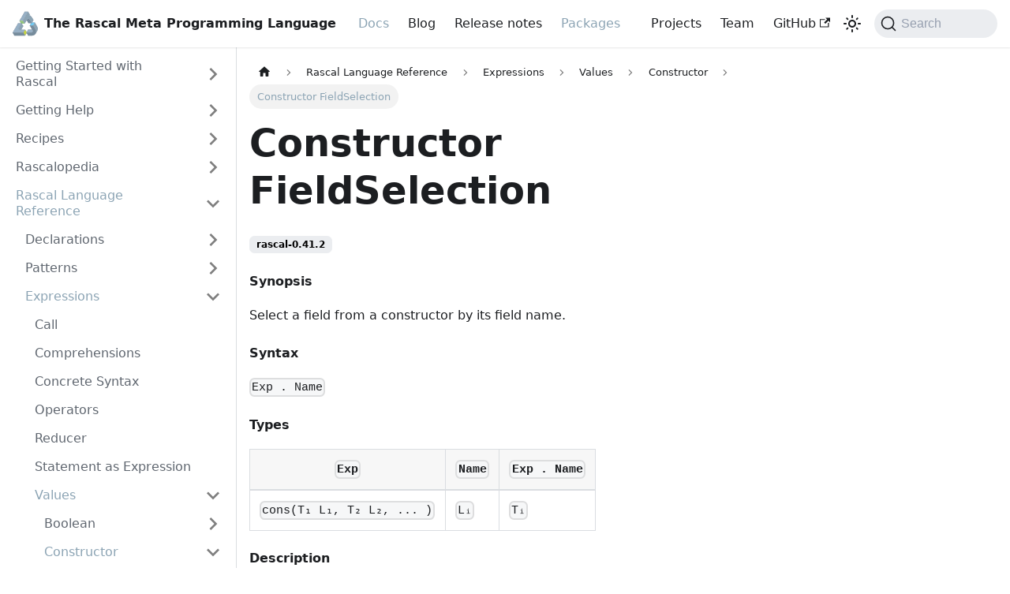

--- FILE ---
content_type: text/html; charset=UTF-8
request_url: https://www.rascal-mpl.org/docs/Rascal/Expressions/Values/Constructor/FieldSelection/
body_size: 5641
content:
<!doctype html>
<html lang="en" dir="ltr" class="docs-wrapper docs-doc-page docs-version-current plugin-docs plugin-id-default docs-doc-id-Rascal/Expressions/Values/Constructor/FieldSelection/index" data-has-hydrated="false">
<head>
<meta charset="UTF-8">
<meta name="generator" content="Docusaurus v2.4.3">
<title data-rh="true">Constructor FieldSelection | The Rascal Meta Programming Language</title><meta data-rh="true" name="viewport" content="width=device-width,initial-scale=1"><meta data-rh="true" name="twitter:card" content="summary_large_image"><meta data-rh="true" property="og:url" content="https://www.rascal-mpl.org/docs/Rascal/Expressions/Values/Constructor/FieldSelection/"><meta data-rh="true" name="docusaurus_locale" content="en"><meta data-rh="true" name="docsearch:language" content="en"><meta data-rh="true" name="docusaurus_version" content="current"><meta data-rh="true" name="docusaurus_tag" content="docs-default-current"><meta data-rh="true" name="docsearch:version" content="current"><meta data-rh="true" name="docsearch:docusaurus_tag" content="docs-default-current"><meta data-rh="true" property="og:title" content="Constructor FieldSelection | The Rascal Meta Programming Language"><meta data-rh="true" name="description" content="rascal-0.41.2"><meta data-rh="true" property="og:description" content="rascal-0.41.2"><meta data-rh="true" name="keywords" content=".,fields,getter,get,keyword fields,default fields"><link data-rh="true" rel="icon" href="/images/logo_23/rascal_logo_64px.png"><link data-rh="true" rel="canonical" href="https://www.rascal-mpl.org/docs/Rascal/Expressions/Values/Constructor/FieldSelection/"><link data-rh="true" rel="alternate" href="https://www.rascal-mpl.org/docs/Rascal/Expressions/Values/Constructor/FieldSelection/" hreflang="en"><link data-rh="true" rel="alternate" href="https://www.rascal-mpl.org/docs/Rascal/Expressions/Values/Constructor/FieldSelection/" hreflang="x-default"><link data-rh="true" rel="preconnect" href="https://7K16S5598L-dsn.algolia.net" crossorigin="anonymous"><link rel="alternate" type="application/rss+xml" href="/blog/rss.xml" title="The Rascal Meta Programming Language RSS Feed">
<link rel="alternate" type="application/atom+xml" href="/blog/atom.xml" title="The Rascal Meta Programming Language Atom Feed">



<link rel="search" type="application/opensearchdescription+xml" title="The Rascal Meta Programming Language" href="/opensearch.xml">

<script src="https://www.rascal-mpl.org/js/p.js" data-api="/p/event" defer="defer" data-domain="rascal-mpl.org"></script><link rel="stylesheet" href="/assets/css/styles.6907f9cc.css">
<link rel="preload" href="/assets/js/runtime~main.4efa8618.js" as="script">
<link rel="preload" href="/assets/js/main.335b2de8.js" as="script">
</head>
<body class="navigation-with-keyboard">
<script>!function(){function t(t){document.documentElement.setAttribute("data-theme",t)}var e=function(){var t=null;try{t=new URLSearchParams(window.location.search).get("docusaurus-theme")}catch(t){}return t}()||function(){var t=null;try{t=localStorage.getItem("theme")}catch(t){}return t}();t(null!==e?e:"light")}()</script><div id="__docusaurus">
<div role="region" aria-label="Skip to main content"><a class="skipToContent_fXgn" href="#__docusaurus_skipToContent_fallback">Skip to main content</a></div><nav aria-label="Main" class="navbar navbar--fixed-top"><div class="navbar__inner"><div class="navbar__items"><button aria-label="Toggle navigation bar" aria-expanded="false" class="navbar__toggle clean-btn" type="button"><svg width="30" height="30" viewBox="0 0 30 30" aria-hidden="true"><path stroke="currentColor" stroke-linecap="round" stroke-miterlimit="10" stroke-width="2" d="M4 7h22M4 15h22M4 23h22"></path></svg></button><a class="navbar__brand" href="/"><div class="navbar__logo"><img src="/images/logo_23/rascal_beeldmerk_micro.svg" alt="Rascal logo" class="themedImage_ToTc themedImage--light_HNdA"><img src="/images/logo_23/rascal_beeldmerk_micro.svg" alt="Rascal logo" class="themedImage_ToTc themedImage--dark_i4oU"></div><b class="navbar__title text--truncate">The Rascal Meta Programming Language</b></a><a aria-current="page" class="navbar__item navbar__link navbar__link--active" href="/docs/GettingStarted/">Docs</a><a class="navbar__item navbar__link" href="/blog/">Blog</a><a class="navbar__item navbar__link" href="/release-notes/">Release notes</a><a aria-current="page" class="navbar__item navbar__link navbar__link--active" href="/docs/Packages/">Packages</a></div><div class="navbar__items navbar__items--right"><a class="navbar__item navbar__link" href="/projects/">Projects</a><a class="navbar__item navbar__link" href="/team/">Team</a><a href="https://github.com/usethesource" target="_blank" rel="noopener noreferrer" class="navbar__item navbar__link">GitHub<svg width="13.5" height="13.5" aria-hidden="true" viewBox="0 0 24 24" class="iconExternalLink_nPIU"><path fill="currentColor" d="M21 13v10h-21v-19h12v2h-10v15h17v-8h2zm3-12h-10.988l4.035 4-6.977 7.07 2.828 2.828 6.977-7.07 4.125 4.172v-11z"></path></svg></a><div class="toggle_vylO colorModeToggle_DEke"><button class="clean-btn toggleButton_gllP toggleButtonDisabled_aARS" type="button" disabled="" title="Switch between dark and light mode (currently light mode)" aria-label="Switch between dark and light mode (currently light mode)" aria-live="polite"><svg viewBox="0 0 24 24" width="24" height="24" class="lightToggleIcon_pyhR"><path fill="currentColor" d="M12,9c1.65,0,3,1.35,3,3s-1.35,3-3,3s-3-1.35-3-3S10.35,9,12,9 M12,7c-2.76,0-5,2.24-5,5s2.24,5,5,5s5-2.24,5-5 S14.76,7,12,7L12,7z M2,13l2,0c0.55,0,1-0.45,1-1s-0.45-1-1-1l-2,0c-0.55,0-1,0.45-1,1S1.45,13,2,13z M20,13l2,0c0.55,0,1-0.45,1-1 s-0.45-1-1-1l-2,0c-0.55,0-1,0.45-1,1S19.45,13,20,13z M11,2v2c0,0.55,0.45,1,1,1s1-0.45,1-1V2c0-0.55-0.45-1-1-1S11,1.45,11,2z M11,20v2c0,0.55,0.45,1,1,1s1-0.45,1-1v-2c0-0.55-0.45-1-1-1C11.45,19,11,19.45,11,20z M5.99,4.58c-0.39-0.39-1.03-0.39-1.41,0 c-0.39,0.39-0.39,1.03,0,1.41l1.06,1.06c0.39,0.39,1.03,0.39,1.41,0s0.39-1.03,0-1.41L5.99,4.58z M18.36,16.95 c-0.39-0.39-1.03-0.39-1.41,0c-0.39,0.39-0.39,1.03,0,1.41l1.06,1.06c0.39,0.39,1.03,0.39,1.41,0c0.39-0.39,0.39-1.03,0-1.41 L18.36,16.95z M19.42,5.99c0.39-0.39,0.39-1.03,0-1.41c-0.39-0.39-1.03-0.39-1.41,0l-1.06,1.06c-0.39,0.39-0.39,1.03,0,1.41 s1.03,0.39,1.41,0L19.42,5.99z M7.05,18.36c0.39-0.39,0.39-1.03,0-1.41c-0.39-0.39-1.03-0.39-1.41,0l-1.06,1.06 c-0.39,0.39-0.39,1.03,0,1.41s1.03,0.39,1.41,0L7.05,18.36z"></path></svg><svg viewBox="0 0 24 24" width="24" height="24" class="darkToggleIcon_wfgR"><path fill="currentColor" d="M9.37,5.51C9.19,6.15,9.1,6.82,9.1,7.5c0,4.08,3.32,7.4,7.4,7.4c0.68,0,1.35-0.09,1.99-0.27C17.45,17.19,14.93,19,12,19 c-3.86,0-7-3.14-7-7C5,9.07,6.81,6.55,9.37,5.51z M12,3c-4.97,0-9,4.03-9,9s4.03,9,9,9s9-4.03,9-9c0-0.46-0.04-0.92-0.1-1.36 c-0.98,1.37-2.58,2.26-4.4,2.26c-2.98,0-5.4-2.42-5.4-5.4c0-1.81,0.89-3.42,2.26-4.4C12.92,3.04,12.46,3,12,3L12,3z"></path></svg></button></div><div class="searchBox_ZlJk"><button type="button" class="DocSearch DocSearch-Button" aria-label="Search"><span class="DocSearch-Button-Container"><svg width="20" height="20" class="DocSearch-Search-Icon" viewBox="0 0 20 20"><path d="M14.386 14.386l4.0877 4.0877-4.0877-4.0877c-2.9418 2.9419-7.7115 2.9419-10.6533 0-2.9419-2.9418-2.9419-7.7115 0-10.6533 2.9418-2.9419 7.7115-2.9419 10.6533 0 2.9419 2.9418 2.9419 7.7115 0 10.6533z" stroke="currentColor" fill="none" fill-rule="evenodd" stroke-linecap="round" stroke-linejoin="round"></path></svg><span class="DocSearch-Button-Placeholder">Search</span></span><span class="DocSearch-Button-Keys"></span></button></div></div></div><div role="presentation" class="navbar-sidebar__backdrop"></div></nav><div id="__docusaurus_skipToContent_fallback" class="main-wrapper mainWrapper_z2l0 docsWrapper_BCFX"><button aria-label="Scroll back to top" class="clean-btn theme-back-to-top-button backToTopButton_sjWU" type="button"></button><div class="docPage__5DB"><aside class="theme-doc-sidebar-container docSidebarContainer_b6E3"><div class="sidebarViewport_Xe31"><div class="sidebar_njMd"><nav aria-label="Docs sidebar" class="menu thin-scrollbar menu_SIkG"><ul class="theme-doc-sidebar-menu menu__list"><li class="theme-doc-sidebar-item-category theme-doc-sidebar-item-category-level-1 menu__list-item menu__list-item--collapsed"><div class="menu__list-item-collapsible"><a class="menu__link menu__link--sublist" aria-expanded="false" href="/docs/GettingStarted/">Getting Started with Rascal</a><button aria-label="Toggle the collapsible sidebar category &#x27;Getting Started with Rascal&#x27;" type="button" class="clean-btn menu__caret"></button></div></li><li class="theme-doc-sidebar-item-category theme-doc-sidebar-item-category-level-1 menu__list-item menu__list-item--collapsed"><div class="menu__list-item-collapsible"><a class="menu__link menu__link--sublist" aria-expanded="false" href="/docs/GettingHelp/">Getting Help</a><button aria-label="Toggle the collapsible sidebar category &#x27;Getting Help&#x27;" type="button" class="clean-btn menu__caret"></button></div></li><li class="theme-doc-sidebar-item-category theme-doc-sidebar-item-category-level-1 menu__list-item menu__list-item--collapsed"><div class="menu__list-item-collapsible"><a class="menu__link menu__link--sublist" aria-expanded="false" href="/docs/Recipes/">Recipes</a><button aria-label="Toggle the collapsible sidebar category &#x27;Recipes&#x27;" type="button" class="clean-btn menu__caret"></button></div></li><li class="theme-doc-sidebar-item-category theme-doc-sidebar-item-category-level-1 menu__list-item menu__list-item--collapsed"><div class="menu__list-item-collapsible"><a class="menu__link menu__link--sublist" aria-expanded="false" href="/docs/Rascalopedia/">Rascalopedia</a><button aria-label="Toggle the collapsible sidebar category &#x27;Rascalopedia&#x27;" type="button" class="clean-btn menu__caret"></button></div></li><li class="theme-doc-sidebar-item-category theme-doc-sidebar-item-category-level-1 menu__list-item"><div class="menu__list-item-collapsible"><a class="menu__link menu__link--sublist menu__link--active" aria-expanded="true" href="/docs/Rascal/">Rascal Language Reference</a><button aria-label="Toggle the collapsible sidebar category &#x27;Rascal Language Reference&#x27;" type="button" class="clean-btn menu__caret"></button></div><ul style="display:block;overflow:visible;height:auto" class="menu__list"><li class="theme-doc-sidebar-item-category theme-doc-sidebar-item-category-level-2 menu__list-item menu__list-item--collapsed"><div class="menu__list-item-collapsible"><a class="menu__link menu__link--sublist" aria-expanded="false" tabindex="0" href="/docs/Rascal/Declarations/">Declarations</a><button aria-label="Toggle the collapsible sidebar category &#x27;Declarations&#x27;" type="button" class="clean-btn menu__caret"></button></div></li><li class="theme-doc-sidebar-item-category theme-doc-sidebar-item-category-level-2 menu__list-item menu__list-item--collapsed"><div class="menu__list-item-collapsible"><a class="menu__link menu__link--sublist" aria-expanded="false" tabindex="0" href="/docs/Rascal/Patterns/">Patterns</a><button aria-label="Toggle the collapsible sidebar category &#x27;Patterns&#x27;" type="button" class="clean-btn menu__caret"></button></div></li><li class="theme-doc-sidebar-item-category theme-doc-sidebar-item-category-level-2 menu__list-item"><div class="menu__list-item-collapsible"><a class="menu__link menu__link--sublist menu__link--active" aria-expanded="true" tabindex="0" href="/docs/Rascal/Expressions/">Expressions</a><button aria-label="Toggle the collapsible sidebar category &#x27;Expressions&#x27;" type="button" class="clean-btn menu__caret"></button></div><ul style="display:block;overflow:visible;height:auto" class="menu__list"><li class="theme-doc-sidebar-item-link theme-doc-sidebar-item-link-level-3 menu__list-item"><a class="menu__link" tabindex="0" href="/docs/Rascal/Expressions/Call/">Call</a></li><li class="theme-doc-sidebar-item-link theme-doc-sidebar-item-link-level-3 menu__list-item"><a class="menu__link" tabindex="0" href="/docs/Rascal/Expressions/Comprehensions/">Comprehensions</a></li><li class="theme-doc-sidebar-item-link theme-doc-sidebar-item-link-level-3 menu__list-item"><a class="menu__link" tabindex="0" href="/docs/Rascal/Expressions/ConcreteSyntax/">Concrete Syntax</a></li><li class="theme-doc-sidebar-item-link theme-doc-sidebar-item-link-level-3 menu__list-item"><a class="menu__link" tabindex="0" href="/docs/Rascal/Expressions/Operators/">Operators</a></li><li class="theme-doc-sidebar-item-link theme-doc-sidebar-item-link-level-3 menu__list-item"><a class="menu__link" tabindex="0" href="/docs/Rascal/Expressions/Reducer/">Reducer</a></li><li class="theme-doc-sidebar-item-link theme-doc-sidebar-item-link-level-3 menu__list-item"><a class="menu__link" tabindex="0" href="/docs/Rascal/Expressions/StatementAsExpression/">Statement as Expression</a></li><li class="theme-doc-sidebar-item-category theme-doc-sidebar-item-category-level-3 menu__list-item"><div class="menu__list-item-collapsible"><a class="menu__link menu__link--sublist menu__link--active" aria-expanded="true" tabindex="0" href="/docs/Rascal/Expressions/Values/">Values</a><button aria-label="Toggle the collapsible sidebar category &#x27;Values&#x27;" type="button" class="clean-btn menu__caret"></button></div><ul style="display:block;overflow:visible;height:auto" class="menu__list"><li class="theme-doc-sidebar-item-category theme-doc-sidebar-item-category-level-4 menu__list-item menu__list-item--collapsed"><div class="menu__list-item-collapsible"><a class="menu__link menu__link--sublist" aria-expanded="false" tabindex="0" href="/docs/Rascal/Expressions/Values/Boolean/">Boolean</a><button aria-label="Toggle the collapsible sidebar category &#x27;Boolean&#x27;" type="button" class="clean-btn menu__caret"></button></div></li><li class="theme-doc-sidebar-item-category theme-doc-sidebar-item-category-level-4 menu__list-item"><div class="menu__list-item-collapsible"><a class="menu__link menu__link--sublist menu__link--active" aria-expanded="true" tabindex="0" href="/docs/Rascal/Expressions/Values/Constructor/">Constructor</a><button aria-label="Toggle the collapsible sidebar category &#x27;Constructor&#x27;" type="button" class="clean-btn menu__caret"></button></div><ul style="display:block;overflow:visible;height:auto" class="menu__list"><li class="theme-doc-sidebar-item-link theme-doc-sidebar-item-link-level-5 menu__list-item"><a class="menu__link" tabindex="0" href="/docs/Rascal/Expressions/Values/Constructor/FieldAssignment/">Constructor Field Assignment</a></li><li class="theme-doc-sidebar-item-link theme-doc-sidebar-item-link-level-5 menu__list-item"><a class="menu__link menu__link--active" aria-current="page" tabindex="0" href="/docs/Rascal/Expressions/Values/Constructor/FieldSelection/">Constructor FieldSelection</a></li></ul></li><li class="theme-doc-sidebar-item-category theme-doc-sidebar-item-category-level-4 menu__list-item menu__list-item--collapsed"><div class="menu__list-item-collapsible"><a class="menu__link menu__link--sublist" aria-expanded="false" tabindex="0" href="/docs/Rascal/Expressions/Values/DateTime/">DateTime</a><button aria-label="Toggle the collapsible sidebar category &#x27;DateTime&#x27;" type="button" class="clean-btn menu__caret"></button></div></li><li class="theme-doc-sidebar-item-link theme-doc-sidebar-item-link-level-4 menu__list-item"><a class="menu__link" tabindex="0" href="/docs/Rascal/Expressions/Values/Integer/">Integer</a></li><li class="theme-doc-sidebar-item-category theme-doc-sidebar-item-category-level-4 menu__list-item menu__list-item--collapsed"><div class="menu__list-item-collapsible"><a class="menu__link menu__link--sublist" aria-expanded="false" tabindex="0" href="/docs/Rascal/Expressions/Values/List/">List</a><button aria-label="Toggle the collapsible sidebar category &#x27;List&#x27;" type="button" class="clean-btn menu__caret"></button></div></li><li class="theme-doc-sidebar-item-category theme-doc-sidebar-item-category-level-4 menu__list-item menu__list-item--collapsed"><div class="menu__list-item-collapsible"><a class="menu__link menu__link--sublist" aria-expanded="false" tabindex="0" href="/docs/Rascal/Expressions/Values/ListRelation/">ListRelation</a><button aria-label="Toggle the collapsible sidebar category &#x27;ListRelation&#x27;" type="button" class="clean-btn menu__caret"></button></div></li><li class="theme-doc-sidebar-item-category theme-doc-sidebar-item-category-level-4 menu__list-item menu__list-item--collapsed"><div class="menu__list-item-collapsible"><a class="menu__link menu__link--sublist" aria-expanded="false" tabindex="0" href="/docs/Rascal/Expressions/Values/Location/">Location</a><button aria-label="Toggle the collapsible sidebar category &#x27;Location&#x27;" type="button" class="clean-btn menu__caret"></button></div></li><li class="theme-doc-sidebar-item-category theme-doc-sidebar-item-category-level-4 menu__list-item menu__list-item--collapsed"><div class="menu__list-item-collapsible"><a class="menu__link menu__link--sublist" aria-expanded="false" tabindex="0" href="/docs/Rascal/Expressions/Values/Map/">Map</a><button aria-label="Toggle the collapsible sidebar category &#x27;Map&#x27;" type="button" class="clean-btn menu__caret"></button></div></li><li class="theme-doc-sidebar-item-category theme-doc-sidebar-item-category-level-4 menu__list-item menu__list-item--collapsed"><div class="menu__list-item-collapsible"><a class="menu__link menu__link--sublist" aria-expanded="false" tabindex="0" href="/docs/Rascal/Expressions/Values/Node/">Node</a><button aria-label="Toggle the collapsible sidebar category &#x27;Node&#x27;" type="button" class="clean-btn menu__caret"></button></div></li><li class="theme-doc-sidebar-item-category theme-doc-sidebar-item-category-level-4 menu__list-item menu__list-item--collapsed"><div class="menu__list-item-collapsible"><a class="menu__link menu__link--sublist" aria-expanded="false" tabindex="0" href="/docs/Rascal/Expressions/Values/Number/">Number</a><button aria-label="Toggle the collapsible sidebar category &#x27;Number&#x27;" type="button" class="clean-btn menu__caret"></button></div></li><li class="theme-doc-sidebar-item-link theme-doc-sidebar-item-link-level-4 menu__list-item"><a class="menu__link" tabindex="0" href="/docs/Rascal/Expressions/Values/Range/">Range</a></li><li class="theme-doc-sidebar-item-link theme-doc-sidebar-item-link-level-4 menu__list-item"><a class="menu__link" tabindex="0" href="/docs/Rascal/Expressions/Values/Real/">Real</a></li><li class="theme-doc-sidebar-item-link theme-doc-sidebar-item-link-level-4 menu__list-item"><a class="menu__link" tabindex="0" href="/docs/Rascal/Expressions/Values/ReifiedTypes/">ReifiedTypes</a></li><li class="theme-doc-sidebar-item-category theme-doc-sidebar-item-category-level-4 menu__list-item menu__list-item--collapsed"><div class="menu__list-item-collapsible"><a class="menu__link menu__link--sublist" aria-expanded="false" tabindex="0" href="/docs/Rascal/Expressions/Values/Relation/">Relation</a><button aria-label="Toggle the collapsible sidebar category &#x27;Relation&#x27;" type="button" class="clean-btn menu__caret"></button></div></li><li class="theme-doc-sidebar-item-category theme-doc-sidebar-item-category-level-4 menu__list-item menu__list-item--collapsed"><div class="menu__list-item-collapsible"><a class="menu__link menu__link--sublist" aria-expanded="false" tabindex="0" href="/docs/Rascal/Expressions/Values/Set/">Set</a><button aria-label="Toggle the collapsible sidebar category &#x27;Set&#x27;" type="button" class="clean-btn menu__caret"></button></div></li><li class="theme-doc-sidebar-item-category theme-doc-sidebar-item-category-level-4 menu__list-item menu__list-item--collapsed"><div class="menu__list-item-collapsible"><a class="menu__link menu__link--sublist" aria-expanded="false" tabindex="0" href="/docs/Rascal/Expressions/Values/String/">String</a><button aria-label="Toggle the collapsible sidebar category &#x27;String&#x27;" type="button" class="clean-btn menu__caret"></button></div></li><li class="theme-doc-sidebar-item-category theme-doc-sidebar-item-category-level-4 menu__list-item menu__list-item--collapsed"><div class="menu__list-item-collapsible"><a class="menu__link menu__link--sublist" aria-expanded="false" tabindex="0" href="/docs/Rascal/Expressions/Values/Tuple/">Tuple</a><button aria-label="Toggle the collapsible sidebar category &#x27;Tuple&#x27;" type="button" class="clean-btn menu__caret"></button></div></li><li class="theme-doc-sidebar-item-category theme-doc-sidebar-item-category-level-4 menu__list-item menu__list-item--collapsed"><div class="menu__list-item-collapsible"><a class="menu__link menu__link--sublist" aria-expanded="false" tabindex="0" href="/docs/Rascal/Expressions/Values/Value/">Value</a><button aria-label="Toggle the collapsible sidebar category &#x27;Value&#x27;" type="button" class="clean-btn menu__caret"></button></div></li><li class="theme-doc-sidebar-item-link theme-doc-sidebar-item-link-level-4 menu__list-item"><a class="menu__link" tabindex="0" href="/docs/Rascal/Expressions/Values/Void/">Void</a></li></ul></li><li class="theme-doc-sidebar-item-category theme-doc-sidebar-item-category-level-3 menu__list-item menu__list-item--collapsed"><div class="menu__list-item-collapsible"><a class="menu__link menu__link--sublist" aria-expanded="false" tabindex="0" href="/docs/Rascal/Expressions/Visit/">Visit</a><button aria-label="Toggle the collapsible sidebar category &#x27;Visit&#x27;" type="button" class="clean-btn menu__caret"></button></div></li></ul></li><li class="theme-doc-sidebar-item-category theme-doc-sidebar-item-category-level-2 menu__list-item menu__list-item--collapsed"><div class="menu__list-item-collapsible"><a class="menu__link menu__link--sublist" aria-expanded="false" tabindex="0" href="/docs/Rascal/Statements/">Statements</a><button aria-label="Toggle the collapsible sidebar category &#x27;Statements&#x27;" type="button" class="clean-btn menu__caret"></button></div></li><li class="theme-doc-sidebar-item-link theme-doc-sidebar-item-link-level-2 menu__list-item"><a class="menu__link" tabindex="0" href="/docs/Rascal/Locations/">Locations</a></li><li class="theme-doc-sidebar-item-link theme-doc-sidebar-item-link-level-2 menu__list-item"><a class="menu__link" tabindex="0" href="/docs/Rascal/Tests/">Tests</a></li><li class="theme-doc-sidebar-item-category theme-doc-sidebar-item-category-level-2 menu__list-item menu__list-item--collapsed"><div class="menu__list-item-collapsible"><a class="menu__link menu__link--sublist" aria-expanded="false" tabindex="0" href="/docs/Rascal/Errors/">Errors</a><button aria-label="Toggle the collapsible sidebar category &#x27;Errors&#x27;" type="button" class="clean-btn menu__caret"></button></div></li></ul></li><li class="theme-doc-sidebar-item-category theme-doc-sidebar-item-category-level-1 menu__list-item menu__list-item--collapsed"><div class="menu__list-item-collapsible"><a class="menu__link menu__link--sublist" aria-expanded="false" href="/docs/RascalAmendmentProposals/">Rascal Amendment Proposals</a><button aria-label="Toggle the collapsible sidebar category &#x27;Rascal Amendment Proposals&#x27;" type="button" class="clean-btn menu__caret"></button></div></li><li class="theme-doc-sidebar-item-category theme-doc-sidebar-item-category-level-1 menu__list-item menu__list-item--collapsed"><div class="menu__list-item-collapsible"><a class="menu__link menu__link--sublist" aria-expanded="false" href="/docs/WhyRascal/">Why Rascal</a><button aria-label="Toggle the collapsible sidebar category &#x27;Why Rascal&#x27;" type="button" class="clean-btn menu__caret"></button></div></li><li class="theme-doc-sidebar-item-link theme-doc-sidebar-item-link-level-1 menu__list-item"><a class="menu__link" href="/docs/Bibliography/">Bibliography</a></li><li class="theme-doc-sidebar-item-category theme-doc-sidebar-item-category-level-1 menu__list-item menu__list-item--collapsed api-doc-style"><div class="menu__list-item-collapsible"><a class="menu__link menu__link--sublist" aria-expanded="false" href="/docs/Library/">Standard Library</a><button aria-label="Toggle the collapsible sidebar category &#x27;Standard Library&#x27;" type="button" class="clean-btn menu__caret"></button></div></li><li class="theme-doc-sidebar-item-category theme-doc-sidebar-item-category-level-1 menu__list-item menu__list-item--collapsed api-doc-style"><div class="menu__list-item-collapsible"><a class="menu__link menu__link--sublist" aria-expanded="false" href="/docs/Packages/">Package Directory</a><button aria-label="Toggle the collapsible sidebar category &#x27;Package Directory&#x27;" type="button" class="clean-btn menu__caret"></button></div></li><li class="theme-doc-sidebar-item-link theme-doc-sidebar-item-link-level-1 menu__list-item"><a class="menu__link" href="/docs/"></a></li></ul></nav></div></div></aside><main class="docMainContainer_gTbr"><div class="container padding-top--md padding-bottom--lg"><div class="row"><div class="col docItemCol_VOVn"><div class="docItemContainer_Djhp"><article><nav class="theme-doc-breadcrumbs breadcrumbsContainer_Z_bl" aria-label="Breadcrumbs"><ul class="breadcrumbs" itemscope="" itemtype="https://schema.org/BreadcrumbList"><li class="breadcrumbs__item"><a aria-label="Home page" class="breadcrumbs__link" href="/"><svg viewBox="0 0 24 24" class="breadcrumbHomeIcon_YNFT"><path d="M10 19v-5h4v5c0 .55.45 1 1 1h3c.55 0 1-.45 1-1v-7h1.7c.46 0 .68-.57.33-.87L12.67 3.6c-.38-.34-.96-.34-1.34 0l-8.36 7.53c-.34.3-.13.87.33.87H5v7c0 .55.45 1 1 1h3c.55 0 1-.45 1-1z" fill="currentColor"></path></svg></a></li><li itemscope="" itemprop="itemListElement" itemtype="https://schema.org/ListItem" class="breadcrumbs__item"><a class="breadcrumbs__link" itemprop="item" href="/docs/Rascal/"><span itemprop="name">Rascal Language Reference</span></a><meta itemprop="position" content="1"></li><li itemscope="" itemprop="itemListElement" itemtype="https://schema.org/ListItem" class="breadcrumbs__item"><a class="breadcrumbs__link" itemprop="item" href="/docs/Rascal/Expressions/"><span itemprop="name">Expressions</span></a><meta itemprop="position" content="2"></li><li itemscope="" itemprop="itemListElement" itemtype="https://schema.org/ListItem" class="breadcrumbs__item"><a class="breadcrumbs__link" itemprop="item" href="/docs/Rascal/Expressions/Values/"><span itemprop="name">Values</span></a><meta itemprop="position" content="3"></li><li itemscope="" itemprop="itemListElement" itemtype="https://schema.org/ListItem" class="breadcrumbs__item"><a class="breadcrumbs__link" itemprop="item" href="/docs/Rascal/Expressions/Values/Constructor/"><span itemprop="name">Constructor</span></a><meta itemprop="position" content="4"></li><li itemscope="" itemprop="itemListElement" itemtype="https://schema.org/ListItem" class="breadcrumbs__item breadcrumbs__item--active"><span class="breadcrumbs__link" itemprop="name">Constructor FieldSelection</span><meta itemprop="position" content="5"></li></ul></nav><div class="tocCollapsible_ETCw theme-doc-toc-mobile tocMobile_ITEo"><button type="button" class="clean-btn tocCollapsibleButton_TO0P">On this page</button></div><div class="theme-doc-markdown markdown"><header><h1>Constructor FieldSelection</h1></header><div class="theme-doc-version-badge badge badge--secondary">rascal-0.41.2</div><h4 class="anchor anchorWithStickyNavbar_LWe7" id="synopsis">Synopsis<a href="#synopsis" class="hash-link" aria-label="Direct link to Synopsis" title="Direct link to Synopsis">​</a></h4><p>Select a field from a constructor by its field name.</p><h4 class="anchor anchorWithStickyNavbar_LWe7" id="syntax">Syntax<a href="#syntax" class="hash-link" aria-label="Direct link to Syntax" title="Direct link to Syntax">​</a></h4><p><code>Exp . Name</code></p><h4 class="anchor anchorWithStickyNavbar_LWe7" id="types">Types<a href="#types" class="hash-link" aria-label="Direct link to Types" title="Direct link to Types">​</a></h4><table><thead><tr><th><code>Exp</code></th><th><code>Name</code></th><th><code>Exp . Name</code></th></tr></thead><tbody><tr><td><code>cons(T₁ L₁, T₂ L₂, ... )</code></td><td><code>Lᵢ</code></td><td><code>Tᵢ</code></td></tr></tbody></table><h4 class="anchor anchorWithStickyNavbar_LWe7" id="description">Description<a href="#description" class="hash-link" aria-label="Direct link to Description" title="Direct link to Description">​</a></h4><p>Field selection applies to constructors with named elements such as fields and keyword fields.
<em>Exp</em> should evaluate to a tuple with field <em>Name</em> and returns the value of that field.
<em>Name</em> stands for itself and is not evaluated.</p><p>Because the types of field names are known statically, field projection for constructors produces
values of precise types. This is unlike <a href="/docs/Rascal/Expressions/Values/Node/FieldSelection/">FieldSelection</a> where the resulting type is always <code>value</code>.</p><p>Constructor keyword fields have <code>default</code> expressions which can be dependent on each other and
on the positional fields (by name). They are computed lazily upon request.</p><h4 class="anchor anchorWithStickyNavbar_LWe7" id="examples">Examples<a href="#examples" class="hash-link" aria-label="Direct link to Examples" title="Direct link to Examples">​</a></h4><div class="language-rascal-shell codeBlockContainer_Ckt0 theme-code-block" style="--prism-color:#657b83;--prism-background-color:#fdf6e3"><div class="codeBlockContent_biex"><pre tabindex="0" class="prism-code language-rascal-shell codeBlock_bY9V thin-scrollbar"><code class="codeBlockLines_e6Vv"><span class="token-line" style="color:#657b83"><span class="token prompt">rascal&gt;</span><span class="token keyword" style="color:rgb(203, 75, 22)">data</span><span class="token plain"> Example = example(</span><span class="token keyword" style="color:rgb(203, 75, 22)">int</span><span class="token plain"> key, </span><span class="token keyword" style="color:rgb(203, 75, 22)">str</span><span class="token plain"> val=&quot;&lt;key&gt;&quot;);      </span><span class="token callout">❶</span><span class="token plain">  </span><br></span><span class="token-line" style="color:#657b83"><span class="token plain">ok</span><br></span><span class="token-line" style="color:#657b83"><span class="token plain"></span><span class="token prompt">rascal&gt;</span><span class="token plain">t = example(42);</span><br></span><span class="token-line" style="color:#657b83"><span class="token plain">Example: example(42)</span><br></span><span class="token-line" style="color:#657b83"><span class="token plain"></span><span class="token prompt">rascal&gt;</span><span class="token plain">t.key = 2;</span><br></span><span class="token-line" style="color:#657b83"><span class="token plain">Example: example(2)</span><br></span><span class="token-line" style="color:#657b83"><span class="token plain"></span><span class="token prompt">rascal&gt;</span><span class="token plain">t.val</span><br></span><span class="token-line" style="color:#657b83"><span class="token plain"></span><span class="token keyword" style="color:rgb(203, 75, 22)">str</span><span class="token plain">: &quot;2&quot;</span><br></span><span class="token-line" style="color:#657b83"><span class="token plain">───</span><br></span><span class="token-line" style="color:#657b83"><span class="token plain">2</span><br></span><span class="token-line" style="color:#657b83"><span class="token plain">───</span><br></span><span class="token-line" style="color:#657b83"><span class="token plain"></span><span class="token prompt">rascal&gt;</span><span class="token plain">t.key += 2;</span><br></span><span class="token-line" style="color:#657b83"><span class="token plain">Example: example(4)</span><br></span><span class="token-line" style="color:#657b83"><span class="token plain"></span><span class="token prompt">rascal&gt;</span><span class="token plain">t.val</span><br></span><span class="token-line" style="color:#657b83"><span class="token plain"></span><span class="token keyword" style="color:rgb(203, 75, 22)">str</span><span class="token plain">: &quot;4&quot;</span><br></span><span class="token-line" style="color:#657b83"><span class="token plain">───</span><br></span><span class="token-line" style="color:#657b83"><span class="token plain">4</span><br></span><span class="token-line" style="color:#657b83"><span class="token plain">───</span><br></span></code></pre><div class="buttonGroup__atx"><button type="button" aria-label="Copy code to clipboard" title="Copy" class="clean-btn"><span class="copyButtonIcons_eSgA" aria-hidden="true"><svg viewBox="0 0 24 24" class="copyButtonIcon_y97N"><path fill="currentColor" d="M19,21H8V7H19M19,5H8A2,2 0 0,0 6,7V21A2,2 0 0,0 8,23H19A2,2 0 0,0 21,21V7A2,2 0 0,0 19,5M16,1H4A2,2 0 0,0 2,3V17H4V3H16V1Z"></path></svg><svg viewBox="0 0 24 24" class="copyButtonSuccessIcon_LjdS"><path fill="currentColor" d="M21,7L9,19L3.5,13.5L4.91,12.09L9,16.17L19.59,5.59L21,7Z"></path></svg></span></button></div></div></div><ul><li>❶  <code>val</code> is a keyword field with a default value computed from the positional field <code>key</code>.</li></ul><h4 class="anchor anchorWithStickyNavbar_LWe7" id="benefits">Benefits<a href="#benefits" class="hash-link" aria-label="Direct link to Benefits" title="Direct link to Benefits">​</a></h4><ul><li>constructors with fields are a versatile way of modeling and storing hierarchical data</li></ul></div></article><nav class="pagination-nav docusaurus-mt-lg" aria-label="Docs pages"><a class="pagination-nav__link pagination-nav__link--prev" href="/docs/Rascal/Expressions/Values/Constructor/FieldAssignment/"><div class="pagination-nav__sublabel">Previous</div><div class="pagination-nav__label">Constructor Field Assignment</div></a><a class="pagination-nav__link pagination-nav__link--next" href="/docs/Rascal/Expressions/Values/DateTime/"><div class="pagination-nav__sublabel">Next</div><div class="pagination-nav__label">DateTime</div></a></nav></div></div><div class="col col--3"><div class="tableOfContents_bqdL thin-scrollbar theme-doc-toc-desktop"></div></div></div></div></main></div></div><footer class="footer footer--dark"><div class="container container-fluid"><div class="row footer__links"><div class="col footer__col"><div class="footer__title">Docs</div><ul class="footer__items clean-list"><li class="footer__item"><a class="footer__link-item" href="/docs/GettingStarted/">Tutorial</a></li></ul></div><div class="col footer__col"><div class="footer__title">Community</div><ul class="footer__items clean-list"><li class="footer__item"><a class="footer__link-item" href="/team/#usethesource-community">Community</a></li><li class="footer__item"><a href="https://stackoverflow.com/questions/tagged/rascal" target="_blank" rel="noopener noreferrer" class="footer__link-item">Stack Overflow<svg width="13.5" height="13.5" aria-hidden="true" viewBox="0 0 24 24" class="iconExternalLink_nPIU"><path fill="currentColor" d="M21 13v10h-21v-19h12v2h-10v15h17v-8h2zm3-12h-10.988l4.035 4-6.977 7.07 2.828 2.828 6.977-7.07 4.125 4.172v-11z"></path></svg></a></li></ul></div><div class="col footer__col"><div class="footer__title">More</div><ul class="footer__items clean-list"><li class="footer__item"><a class="footer__link-item" href="/blog/">Blog</a></li><li class="footer__item"><a href="https://github.com/usethesource" target="_blank" rel="noopener noreferrer" class="footer__link-item">GitHub<svg width="13.5" height="13.5" aria-hidden="true" viewBox="0 0 24 24" class="iconExternalLink_nPIU"><path fill="currentColor" d="M21 13v10h-21v-19h12v2h-10v15h17v-8h2zm3-12h-10.988l4.035 4-6.977 7.07 2.828 2.828 6.977-7.07 4.125 4.172v-11z"></path></svg></a></li></ul></div></div><div class="footer__bottom text--center"><div class="footer__copyright">Copyright © 2026 UseTheSource. Built with Docusaurus.</div></div></div></footer></div>
<script src="/assets/js/runtime~main.4efa8618.js"></script>
<script src="/assets/js/main.335b2de8.js"></script>
</body>
</html>

--- FILE ---
content_type: application/javascript; charset=UTF-8
request_url: https://www.rascal-mpl.org/assets/js/47f356d5.1935d5d5.js
body_size: 1875
content:
"use strict";(self.webpackChunkrascal_website=self.webpackChunkrascal_website||[]).push([[5735],{3905:(e,t,n)=>{n.d(t,{Zo:()=>c,kt:()=>f});var a=n(67294);function r(e,t,n){return t in e?Object.defineProperty(e,t,{value:n,enumerable:!0,configurable:!0,writable:!0}):e[t]=n,e}function l(e,t){var n=Object.keys(e);if(Object.getOwnPropertySymbols){var a=Object.getOwnPropertySymbols(e);t&&(a=a.filter((function(t){return Object.getOwnPropertyDescriptor(e,t).enumerable}))),n.push.apply(n,a)}return n}function i(e){for(var t=1;t<arguments.length;t++){var n=null!=arguments[t]?arguments[t]:{};t%2?l(Object(n),!0).forEach((function(t){r(e,t,n[t])})):Object.getOwnPropertyDescriptors?Object.defineProperties(e,Object.getOwnPropertyDescriptors(n)):l(Object(n)).forEach((function(t){Object.defineProperty(e,t,Object.getOwnPropertyDescriptor(n,t))}))}return e}function s(e,t){if(null==e)return{};var n,a,r=function(e,t){if(null==e)return{};var n,a,r={},l=Object.keys(e);for(a=0;a<l.length;a++)n=l[a],t.indexOf(n)>=0||(r[n]=e[n]);return r}(e,t);if(Object.getOwnPropertySymbols){var l=Object.getOwnPropertySymbols(e);for(a=0;a<l.length;a++)n=l[a],t.indexOf(n)>=0||Object.prototype.propertyIsEnumerable.call(e,n)&&(r[n]=e[n])}return r}var o=a.createContext({}),p=function(e){var t=a.useContext(o),n=t;return e&&(n="function"==typeof e?e(t):i(i({},t),e)),n},c=function(e){var t=p(e.components);return a.createElement(o.Provider,{value:t},e.children)},d="mdxType",u={inlineCode:"code",wrapper:function(e){var t=e.children;return a.createElement(a.Fragment,{},t)}},m=a.forwardRef((function(e,t){var n=e.components,r=e.mdxType,l=e.originalType,o=e.parentName,c=s(e,["components","mdxType","originalType","parentName"]),d=p(n),m=r,f=d["".concat(o,".").concat(m)]||d[m]||u[m]||l;return n?a.createElement(f,i(i({ref:t},c),{},{components:n})):a.createElement(f,i({ref:t},c))}));function f(e,t){var n=arguments,r=t&&t.mdxType;if("string"==typeof e||r){var l=n.length,i=new Array(l);i[0]=m;var s={};for(var o in t)hasOwnProperty.call(t,o)&&(s[o]=t[o]);s.originalType=e,s[d]="string"==typeof e?e:r,i[1]=s;for(var p=2;p<l;p++)i[p]=n[p];return a.createElement.apply(null,i)}return a.createElement.apply(null,n)}m.displayName="MDXCreateElement"},24124:(e,t,n)=>{n.r(t),n.d(t,{assets:()=>o,contentTitle:()=>i,default:()=>u,frontMatter:()=>l,metadata:()=>s,toc:()=>p});var a=n(87462),r=(n(67294),n(3905));const l={title:"Constructor FieldSelection",keywords:[".","fields","getter","get","keyword fields","default fields"]},i=void 0,s={unversionedId:"Rascal/Expressions/Values/Constructor/FieldSelection/index",id:"Rascal/Expressions/Values/Constructor/FieldSelection/index",title:"Constructor FieldSelection",description:"rascal-0.41.2",source:"@site/docs/Rascal/Expressions/Values/Constructor/FieldSelection/index.md",sourceDirName:"Rascal/Expressions/Values/Constructor/FieldSelection",slug:"/Rascal/Expressions/Values/Constructor/FieldSelection/",permalink:"/docs/Rascal/Expressions/Values/Constructor/FieldSelection/",draft:!1,tags:[],version:"current",frontMatter:{title:"Constructor FieldSelection",keywords:[".","fields","getter","get","keyword fields","default fields"]},sidebar:"tutorialSidebar",previous:{title:"Constructor Field Assignment",permalink:"/docs/Rascal/Expressions/Values/Constructor/FieldAssignment/"},next:{title:"DateTime",permalink:"/docs/Rascal/Expressions/Values/DateTime/"}},o={},p=[{value:"Synopsis",id:"synopsis",level:4},{value:"Syntax",id:"syntax",level:4},{value:"Types",id:"types",level:4},{value:"Description",id:"description",level:4},{value:"Examples",id:"examples",level:4},{value:"Benefits",id:"benefits",level:4}],c={toc:p},d="wrapper";function u(e){let{components:t,...n}=e;return(0,r.kt)(d,(0,a.Z)({},c,n,{components:t,mdxType:"MDXLayout"}),(0,r.kt)("div",{class:"theme-doc-version-badge badge badge--secondary"},"rascal-0.41.2"),(0,r.kt)("h4",{id:"synopsis"},"Synopsis"),(0,r.kt)("p",null,"Select a field from a constructor by its field name."),(0,r.kt)("h4",{id:"syntax"},"Syntax"),(0,r.kt)("p",null,(0,r.kt)("inlineCode",{parentName:"p"},"Exp . Name")),(0,r.kt)("h4",{id:"types"},"Types"),(0,r.kt)("table",null,(0,r.kt)("thead",{parentName:"table"},(0,r.kt)("tr",{parentName:"thead"},(0,r.kt)("th",{parentName:"tr",align:null},(0,r.kt)("inlineCode",{parentName:"th"},"Exp")),(0,r.kt)("th",{parentName:"tr",align:null},(0,r.kt)("inlineCode",{parentName:"th"},"Name")),(0,r.kt)("th",{parentName:"tr",align:null},(0,r.kt)("inlineCode",{parentName:"th"},"Exp . Name")))),(0,r.kt)("tbody",{parentName:"table"},(0,r.kt)("tr",{parentName:"tbody"},(0,r.kt)("td",{parentName:"tr",align:null},(0,r.kt)("inlineCode",{parentName:"td"},"cons(T\u2081 L\u2081, T\u2082 L\u2082, ... )")),(0,r.kt)("td",{parentName:"tr",align:null},(0,r.kt)("inlineCode",{parentName:"td"},"L\u1d62")),(0,r.kt)("td",{parentName:"tr",align:null},(0,r.kt)("inlineCode",{parentName:"td"},"T\u1d62"))))),(0,r.kt)("h4",{id:"description"},"Description"),(0,r.kt)("p",null,"Field selection applies to constructors with named elements such as fields and keyword fields.\n",(0,r.kt)("em",{parentName:"p"},"Exp")," should evaluate to a tuple with field ",(0,r.kt)("em",{parentName:"p"},"Name")," and returns the value of that field.\n",(0,r.kt)("em",{parentName:"p"},"Name")," stands for itself and is not evaluated."),(0,r.kt)("p",null,"Because the types of field names are known statically, field projection for constructors produces\nvalues of precise types. This is unlike ",(0,r.kt)("a",{parentName:"p",href:"/docs/Rascal/Expressions/Values/Node/FieldSelection/"},"FieldSelection")," where the resulting type is always ",(0,r.kt)("inlineCode",{parentName:"p"},"value"),"."),(0,r.kt)("p",null,"Constructor keyword fields have ",(0,r.kt)("inlineCode",{parentName:"p"},"default")," expressions which can be dependent on each other and\non the positional fields (by name). They are computed lazily upon request."),(0,r.kt)("h4",{id:"examples"},"Examples"),(0,r.kt)("pre",null,(0,r.kt)("code",{parentName:"pre",className:"language-rascal-shell"},'rascal>data Example = example(int key, str val="<key>");      \u2776  \nok\nrascal>t = example(42);\nExample: example(42)\nrascal>t.key = 2;\nExample: example(2)\nrascal>t.val\nstr: "2"\n\u2500\u2500\u2500\n2\n\u2500\u2500\u2500\nrascal>t.key += 2;\nExample: example(4)\nrascal>t.val\nstr: "4"\n\u2500\u2500\u2500\n4\n\u2500\u2500\u2500\n')),(0,r.kt)("ul",null,(0,r.kt)("li",{parentName:"ul"},"\u2776  ",(0,r.kt)("inlineCode",{parentName:"li"},"val")," is a keyword field with a default value computed from the positional field ",(0,r.kt)("inlineCode",{parentName:"li"},"key"),".")),(0,r.kt)("h4",{id:"benefits"},"Benefits"),(0,r.kt)("ul",null,(0,r.kt)("li",{parentName:"ul"},"constructors with fields are a versatile way of modeling and storing hierarchical data")))}u.isMDXComponent=!0}}]);

--- FILE ---
content_type: application/javascript; charset=UTF-8
request_url: https://www.rascal-mpl.org/assets/js/76b2ba24.78798d91.js
body_size: -134
content:
"use strict";(self.webpackChunkrascal_website=self.webpackChunkrascal_website||[]).push([[86687],{83769:e=>{e.exports=JSON.parse('{"name":"docusaurus-plugin-content-docs","id":"default"}')}}]);

--- FILE ---
content_type: application/javascript; charset=UTF-8
request_url: https://www.rascal-mpl.org/assets/js/935f2afb.76ff11ed.js
body_size: 32188
content:
"use strict";(self.webpackChunkrascal_website=self.webpackChunkrascal_website||[]).push([[80053],{1109:e=>{e.exports=JSON.parse('{"pluginId":"default","version":"current","label":"Next","banner":null,"badge":false,"noIndex":false,"className":"docs-version-current","isLast":true,"docsSidebars":{"tutorialSidebar":[{"type":"category","label":"Getting Started with Rascal","collapsible":true,"collapsed":true,"items":[{"type":"link","label":"Download and installation","href":"/docs/GettingStarted/DownloadAndInstallation/","docId":"GettingStarted/DownloadAndInstallation/index"},{"type":"category","label":"Running Rascal","collapsible":true,"collapsed":true,"items":[{"type":"link","label":"Running Rascal on the Commandline","href":"/docs/GettingStarted/RunningRascal/Commandline/","docId":"GettingStarted/RunningRascal/Commandline/index"},{"type":"link","label":"Running Rascal with Maven","href":"/docs/GettingStarted/RunningRascal/Maven/","docId":"GettingStarted/RunningRascal/Maven/index"},{"type":"link","label":"Running Rascal in VS Code","href":"/docs/GettingStarted/RunningRascal/VScode/","docId":"GettingStarted/RunningRascal/VScode/index"}],"href":"/docs/GettingStarted/RunningRascal/"},{"type":"link","label":"Create a new Rascal project","href":"/docs/GettingStarted/CreateNewProject/","docId":"GettingStarted/CreateNewProject/index"},{"type":"category","label":"Rascal Shell","collapsible":true,"collapsed":true,"items":[{"type":"link","label":"Read Eval Print Loop (REPL)","href":"/docs/GettingStarted/RascalShell/REPL/","docId":"GettingStarted/RascalShell/REPL/index"},{"type":"link","label":"Command Completion","href":"/docs/GettingStarted/RascalShell/Completion/","docId":"GettingStarted/RascalShell/Completion/index"},{"type":"link","label":"Command History","href":"/docs/GettingStarted/RascalShell/History/","docId":"GettingStarted/RascalShell/History/index"},{"type":"category","label":"Commands","collapsible":true,"collapsed":true,"items":[{"type":"link","label":"Clear Command","href":"/docs/GettingStarted/RascalShell/Commands/Clear/","docId":"GettingStarted/RascalShell/Commands/Clear/index"},{"type":"link","label":"Edit Command","href":"/docs/GettingStarted/RascalShell/Commands/Edit/","docId":"GettingStarted/RascalShell/Commands/Edit/index"},{"type":"link","label":"Help Command","href":"/docs/GettingStarted/RascalShell/Commands/Help/","docId":"GettingStarted/RascalShell/Commands/Help/index"},{"type":"link","label":"Quit Command","href":"/docs/GettingStarted/RascalShell/Commands/Quit/","docId":"GettingStarted/RascalShell/Commands/Quit/index"},{"type":"link","label":"Set Command","href":"/docs/GettingStarted/RascalShell/Commands/Set/","docId":"GettingStarted/RascalShell/Commands/Set/index"},{"type":"link","label":"Test Command","href":"/docs/GettingStarted/RascalShell/Commands/Test/","docId":"GettingStarted/RascalShell/Commands/Test/index"}],"href":"/docs/GettingStarted/RascalShell/Commands/"},{"type":"link","label":"Keyboard Shortcuts","href":"/docs/GettingStarted/RascalShell/Keyboard/","docId":"GettingStarted/RascalShell/Keyboard/index"}],"href":"/docs/GettingStarted/RascalShell/"},{"type":"category","label":"Troubleshooting","collapsible":true,"collapsed":true,"items":[{"type":"link","label":"Continuation prompt?","href":"/docs/GettingStarted/Troubleshooting/ContinuationPrompt/","docId":"GettingStarted/Troubleshooting/ContinuationPrompt/index"},{"type":"link","label":"StackOverflow while generating a parser","href":"/docs/GettingStarted/Troubleshooting/StackOverflow/","docId":"GettingStarted/Troubleshooting/StackOverflow/index"}],"href":"/docs/GettingStarted/Troubleshooting/"},{"type":"link","label":"Funding","href":"/docs/GettingStarted/Funding/","docId":"GettingStarted/Funding/index"},{"type":"link","label":"Citation","href":"/docs/GettingStarted/Citation/","docId":"GettingStarted/Citation/index"},{"type":"link","label":"Open-source License","href":"/docs/GettingStarted/License/","docId":"GettingStarted/License/index"}],"href":"/docs/GettingStarted/"},{"type":"category","label":"Getting Help","collapsible":true,"collapsed":true,"items":[{"type":"link","label":"Help at the command line","href":"/docs/GettingHelp/CommandLine/","docId":"GettingHelp/CommandLine/index"},{"type":"link","label":"Browsing Documentation","href":"/docs/GettingHelp/Browsing/","docId":"GettingHelp/Browsing/index"},{"type":"link","label":"Further Reading","href":"/docs/GettingHelp/FurtherReading/","docId":"GettingHelp/FurtherReading/index"}],"href":"/docs/GettingHelp/"},{"type":"category","label":"Recipes","collapsible":true,"collapsed":true,"items":[{"type":"category","label":"Basic Programming","collapsible":true,"collapsed":true,"items":[{"type":"link","label":"Source Code Comments","href":"/docs/Recipes/BasicProgramming/SourceComments/","docId":"Recipes/BasicProgramming/SourceComments/index"},{"type":"link","label":"Static Typing","href":"/docs/Recipes/BasicProgramming/StaticTyping/","docId":"Recipes/BasicProgramming/StaticTyping/index"},{"type":"link","label":"Datatypes","href":"/docs/Recipes/BasicProgramming/Datatypes/","docId":"Recipes/BasicProgramming/Datatypes/index"},{"type":"link","label":"Immutable Values","href":"/docs/Recipes/BasicProgramming/ImmutableValues/","docId":"Recipes/BasicProgramming/ImmutableValues/index"},{"type":"link","label":"Enumerating","href":"/docs/Recipes/BasicProgramming/Enumerating/","docId":"Recipes/BasicProgramming/Enumerating/index"},{"type":"link","label":"Comprehensions","href":"/docs/Recipes/BasicProgramming/Comprehensions/","docId":"Recipes/BasicProgramming/Comprehensions/index"},{"type":"link","label":"Pattern Matching","href":"/docs/Recipes/BasicProgramming/PatternMatching/","docId":"Recipes/BasicProgramming/PatternMatching/index"},{"type":"link","label":"Control Structures","href":"/docs/Recipes/BasicProgramming/ControlStructures/","docId":"Recipes/BasicProgramming/ControlStructures/index"},{"type":"link","label":"Case Distinction","href":"/docs/Recipes/BasicProgramming/CaseDistinction/","docId":"Recipes/BasicProgramming/CaseDistinction/index"},{"type":"link","label":"Visiting","href":"/docs/Recipes/BasicProgramming/Visiting/","docId":"Recipes/BasicProgramming/Visiting/index"},{"type":"link","label":"Functions","href":"/docs/Recipes/BasicProgramming/Functions/","docId":"Recipes/BasicProgramming/Functions/index"},{"type":"link","label":"Syntax Definition and Parsing","href":"/docs/Recipes/BasicProgramming/SyntaxDefinitionAndParsing/","docId":"Recipes/BasicProgramming/SyntaxDefinitionAndParsing/index"},{"type":"link","label":"Rewriting","href":"/docs/Recipes/BasicProgramming/Rewriting/","docId":"Recipes/BasicProgramming/Rewriting/index"},{"type":"link","label":"IDE Construction","href":"/docs/Recipes/BasicProgramming/IDEConstruction/","docId":"Recipes/BasicProgramming/IDEConstruction/index"},{"type":"link","label":"Code Models","href":"/docs/Recipes/BasicProgramming/CodeModels/","docId":"Recipes/BasicProgramming/CodeModels/index"},{"type":"link","label":"Equation Solving","href":"/docs/Recipes/BasicProgramming/EquationSolving/","docId":"Recipes/BasicProgramming/EquationSolving/index"}],"href":"/docs/Recipes/BasicProgramming/"},{"type":"category","label":"Common","collapsible":true,"collapsed":true,"items":[{"type":"link","label":"Call Analysis","href":"/docs/Recipes/Common/CallAnalysis/","docId":"Recipes/Common/CallAnalysis/index"},{"type":"link","label":"Call Lifting","href":"/docs/Recipes/Common/CallLifting/","docId":"Recipes/Common/CallLifting/index"},{"type":"link","label":"Colored Trees","href":"/docs/Recipes/Common/ColoredTrees/","docId":"Recipes/Common/ColoredTrees/index"},{"type":"link","label":"Count Constructors","href":"/docs/Recipes/Common/CountConstructors/","docId":"Recipes/Common/CountConstructors/index"},{"type":"link","label":"Derivative","href":"/docs/Recipes/Common/Derivative/","docId":"Recipes/Common/Derivative/index"},{"type":"link","label":"Dominator Trees","href":"/docs/Recipes/Common/Dominators/","docId":"Recipes/Common/Dominators/index"},{"type":"link","label":"McCabe\'s cyclomatic complexity","href":"/docs/Recipes/Common/McCabe/","docId":"Recipes/Common/McCabe/index"},{"type":"link","label":"Reaching Definitions","href":"/docs/Recipes/Common/ReachingDefs/","docId":"Recipes/Common/ReachingDefs/index"},{"type":"link","label":"Slicing","href":"/docs/Recipes/Common/Slicing/","docId":"Recipes/Common/Slicing/index"},{"type":"link","label":"String Template","href":"/docs/Recipes/Common/StringTemplate/","docId":"Recipes/Common/StringTemplate/index"},{"type":"link","label":"Uninitialized Variables","href":"/docs/Recipes/Common/UninitializedVariables/","docId":"Recipes/Common/UninitializedVariables/index"},{"type":"link","label":"Word Count","href":"/docs/Recipes/Common/WordCount/","docId":"Recipes/Common/WordCount/index"},{"type":"link","label":"Word Replacement","href":"/docs/Recipes/Common/WordReplacement/","docId":"Recipes/Common/WordReplacement/index"}],"href":"/docs/Recipes/Common/"},{"type":"category","label":"Languages","collapsible":true,"collapsed":true,"items":[{"type":"category","label":"Exp","collapsible":true,"collapsed":true,"items":[{"type":"link","label":"Abstract","href":"/docs/Recipes/Languages/Exp/Abstract/","docId":"Recipes/Languages/Exp/Abstract/index"},{"type":"category","label":"Combined","collapsible":true,"collapsed":true,"items":[{"type":"link","label":"Automatic","href":"/docs/Recipes/Languages/Exp/Combined/Automatic/","docId":"Recipes/Languages/Exp/Combined/Automatic/index"},{"type":"link","label":"Manual","href":"/docs/Recipes/Languages/Exp/Combined/Manual/","docId":"Recipes/Languages/Exp/Combined/Manual/index"}],"href":"/docs/Recipes/Languages/Exp/Combined/"},{"type":"category","label":"Concrete","collapsible":true,"collapsed":true,"items":[{"type":"link","label":"No Layout","href":"/docs/Recipes/Languages/Exp/Concrete/NoLayout/","docId":"Recipes/Languages/Exp/Concrete/NoLayout/index"},{"type":"link","label":"With Layout","href":"/docs/Recipes/Languages/Exp/Concrete/WithLayout/","docId":"Recipes/Languages/Exp/Concrete/WithLayout/index"}],"href":"/docs/Recipes/Languages/Exp/Concrete/"}],"href":"/docs/Recipes/Languages/Exp/"},{"type":"category","label":"Func","collapsible":true,"collapsed":true,"items":[{"type":"link","label":"Abstract Syntax","href":"/docs/Recipes/Languages/Func/AbstractSyntax/","docId":"Recipes/Languages/Func/AbstractSyntax/index"},{"type":"link","label":"Concrete Syntax","href":"/docs/Recipes/Languages/Func/ConcreteSyntax/","docId":"Recipes/Languages/Func/ConcreteSyntax/index"},{"type":"link","label":"Eval0","href":"/docs/Recipes/Languages/Func/Eval0/","docId":"Recipes/Languages/Func/Eval0/index"},{"type":"link","label":"Eval1","href":"/docs/Recipes/Languages/Func/Eval1/","docId":"Recipes/Languages/Func/Eval1/index"},{"type":"link","label":"Eval2","href":"/docs/Recipes/Languages/Func/Eval2/","docId":"Recipes/Languages/Func/Eval2/index"},{"type":"link","label":"Eval3","href":"/docs/Recipes/Languages/Func/Eval3/","docId":"Recipes/Languages/Func/Eval3/index"},{"type":"link","label":"Load AST","href":"/docs/Recipes/Languages/Func/LoadAST/","docId":"Recipes/Languages/Func/LoadAST/index"},{"type":"link","label":"Parse","href":"/docs/Recipes/Languages/Func/Parse/","docId":"Recipes/Languages/Func/Parse/index"}],"href":"/docs/Recipes/Languages/Func/"},{"type":"category","label":"Lisra","collapsible":true,"collapsed":true,"items":[{"type":"link","label":"Runtime","href":"/docs/Recipes/Languages/Lisra/Runtime/","docId":"Recipes/Languages/Lisra/Runtime/index"},{"type":"link","label":"Pretty","href":"/docs/Recipes/Languages/Lisra/Pretty/","docId":"Recipes/Languages/Lisra/Pretty/index"},{"type":"link","label":"Eval","href":"/docs/Recipes/Languages/Lisra/Eval/","docId":"Recipes/Languages/Lisra/Eval/index"},{"type":"link","label":"Test","href":"/docs/Recipes/Languages/Lisra/Test/","docId":"Recipes/Languages/Lisra/Test/index"},{"type":"link","label":"Parse","href":"/docs/Recipes/Languages/Lisra/Parse/","docId":"Recipes/Languages/Lisra/Parse/index"},{"type":"link","label":"Syntax","href":"/docs/Recipes/Languages/Lisra/Syntax/","docId":"Recipes/Languages/Lisra/Syntax/index"}],"href":"/docs/Recipes/Languages/Lisra/"},{"type":"link","label":"PEMDAS","href":"/docs/Recipes/Languages/PEMDAS/","docId":"Recipes/Languages/PEMDAS/index"},{"type":"category","label":"Pico","collapsible":true,"collapsed":true,"items":[{"type":"link","label":"Abstract","href":"/docs/Recipes/Languages/Pico/Abstract/","docId":"Recipes/Languages/Pico/Abstract/index"},{"type":"link","label":"Assembly","href":"/docs/Recipes/Languages/Pico/Assembly/","docId":"Recipes/Languages/Pico/Assembly/index"},{"type":"link","label":"Compile","href":"/docs/Recipes/Languages/Pico/Compile/","docId":"Recipes/Languages/Pico/Compile/index"},{"type":"link","label":"ControlFlow","href":"/docs/Recipes/Languages/Pico/ControlFlow/","docId":"Recipes/Languages/Pico/ControlFlow/index"},{"type":"link","label":"Evaluate","href":"/docs/Recipes/Languages/Pico/Evaluate/","docId":"Recipes/Languages/Pico/Evaluate/index"},{"type":"link","label":"Load","href":"/docs/Recipes/Languages/Pico/Load/","docId":"Recipes/Languages/Pico/Load/index"},{"type":"link","label":"Syntax","href":"/docs/Recipes/Languages/Pico/Syntax/","docId":"Recipes/Languages/Pico/Syntax/index"},{"type":"link","label":"Typecheck","href":"/docs/Recipes/Languages/Pico/Typecheck/","docId":"Recipes/Languages/Pico/Typecheck/index"},{"type":"link","label":"Uninit","href":"/docs/Recipes/Languages/Pico/Uninit/","docId":"Recipes/Languages/Pico/Uninit/index"},{"type":"link","label":"UseDef","href":"/docs/Recipes/Languages/Pico/UseDef/","docId":"Recipes/Languages/Pico/UseDef/index"}],"href":"/docs/Recipes/Languages/Pico/"}],"href":"/docs/Recipes/Languages/"},{"type":"category","label":"Metrics","collapsible":true,"collapsed":true,"items":[{"type":"category","label":"Measuring Java","collapsible":true,"collapsed":true,"items":[{"type":"link","label":"Measuring Classes","href":"/docs/Recipes/Metrics/MeasuringJava/MeasuringClasses/","docId":"Recipes/Metrics/MeasuringJava/MeasuringClasses/index"},{"type":"link","label":"Measuring Methods","href":"/docs/Recipes/Metrics/MeasuringJava/MeasuringMethods/","docId":"Recipes/Metrics/MeasuringJava/MeasuringMethods/index"}],"href":"/docs/Recipes/Metrics/MeasuringJava/"}],"href":"/docs/Recipes/Metrics/"},{"type":"category","label":"Toy Examples","collapsible":true,"collapsed":true,"items":[{"type":"link","label":"Hello","href":"/docs/Recipes/Toys/Hello/","docId":"Recipes/Toys/Hello/index"},{"type":"link","label":"Factorial","href":"/docs/Recipes/Toys/Factorial/","docId":"Recipes/Toys/Factorial/index"},{"type":"link","label":"Squares","href":"/docs/Recipes/Toys/Squares/","docId":"Recipes/Toys/Squares/index"},{"type":"link","label":"Even","href":"/docs/Recipes/Toys/Even/","docId":"Recipes/Toys/Even/index"},{"type":"link","label":"Bubble","href":"/docs/Recipes/Toys/Bubble/","docId":"Recipes/Toys/Bubble/index"},{"type":"link","label":"Bottles Of Beer","href":"/docs/Recipes/Toys/BottlesOfBeer/","docId":"Recipes/Toys/BottlesOfBeer/index"},{"type":"link","label":"FizzBuzz","href":"/docs/Recipes/Toys/FizzBuzz/","docId":"Recipes/Toys/FizzBuzz/index"},{"type":"link","label":"Quine","href":"/docs/Recipes/Toys/Quine/","docId":"Recipes/Toys/Quine/index"},{"type":"link","label":"Eight Queens","href":"/docs/Recipes/Toys/Queens/","docId":"Recipes/Toys/Queens/index"},{"type":"link","label":"WebPage","href":"/docs/Recipes/Toys/WebPage/","docId":"Recipes/Toys/WebPage/index"}],"href":"/docs/Recipes/Toys/"},{"type":"category","label":"demo\xa0","collapsible":true,"collapsed":true,"items":[{"type":"category","label":"lang\xa0","collapsible":true,"collapsed":true,"items":[{"type":"category","label":"module demo::lang::Func::Func","collapsible":true,"collapsed":true,"items":[{"type":"link","label":"module demo::lang::Func::AST","href":"/docs/Recipes/demo/lang/Func/AST","docId":"Recipes/demo/lang/Func/AST"},{"type":"link","label":"module demo::lang::Func::Eval0","href":"/docs/Recipes/demo/lang/Func/Eval0","docId":"Recipes/demo/lang/Func/Eval0"},{"type":"link","label":"module demo::lang::Func::Eval1","href":"/docs/Recipes/demo/lang/Func/Eval1","docId":"Recipes/demo/lang/Func/Eval1"},{"type":"link","label":"module demo::lang::Func::Eval2","href":"/docs/Recipes/demo/lang/Func/Eval2","docId":"Recipes/demo/lang/Func/Eval2"},{"type":"link","label":"module demo::lang::Func::Eval3","href":"/docs/Recipes/demo/lang/Func/Eval3","docId":"Recipes/demo/lang/Func/Eval3"},{"type":"link","label":"module demo::lang::Func::Load","href":"/docs/Recipes/demo/lang/Func/Load","docId":"Recipes/demo/lang/Func/Load"},{"type":"link","label":"module demo::lang::Func::Parse","href":"/docs/Recipes/demo/lang/Func/Parse","docId":"Recipes/demo/lang/Func/Parse"},{"type":"link","label":"module demo::lang::Func::Test","href":"/docs/Recipes/demo/lang/Func/Test","docId":"Recipes/demo/lang/Func/Test"},{"type":"link","label":"Func\xa0","href":"/docs/Recipes/demo/lang/Func","docId":"Recipes/demo/lang/Func/index"},{"type":"category","label":"programs\xa0","collapsible":true,"collapsed":true,"items":[{"type":"link","label":"module demo::lang::Func::programs::F0","href":"/docs/Recipes/demo/lang/Func/programs/F0","docId":"Recipes/demo/lang/Func/programs/F0"},{"type":"link","label":"module demo::lang::Func::programs::F1","href":"/docs/Recipes/demo/lang/Func/programs/F1","docId":"Recipes/demo/lang/Func/programs/F1"},{"type":"link","label":"module demo::lang::Func::programs::F2","href":"/docs/Recipes/demo/lang/Func/programs/F2","docId":"Recipes/demo/lang/Func/programs/F2"},{"type":"link","label":"module demo::lang::Func::programs::F3","href":"/docs/Recipes/demo/lang/Func/programs/F3","docId":"Recipes/demo/lang/Func/programs/F3"}],"href":"/docs/Recipes/demo/lang/Func/programs"}],"href":"/docs/Recipes/demo/lang/Func/Func"},{"type":"category","label":"Lisra\xa0","collapsible":true,"collapsed":true,"items":[{"type":"link","label":"module demo::lang::Lisra::Eval","href":"/docs/Recipes/demo/lang/Lisra/Eval","docId":"Recipes/demo/lang/Lisra/Eval"},{"type":"link","label":"module demo::lang::Lisra::Parse","href":"/docs/Recipes/demo/lang/Lisra/Parse","docId":"Recipes/demo/lang/Lisra/Parse"},{"type":"link","label":"module demo::lang::Lisra::Pretty","href":"/docs/Recipes/demo/lang/Lisra/Pretty","docId":"Recipes/demo/lang/Lisra/Pretty"},{"type":"link","label":"module demo::lang::Lisra::Runtime","href":"/docs/Recipes/demo/lang/Lisra/Runtime","docId":"Recipes/demo/lang/Lisra/Runtime"},{"type":"link","label":"module demo::lang::Lisra::Syntax","href":"/docs/Recipes/demo/lang/Lisra/Syntax","docId":"Recipes/demo/lang/Lisra/Syntax"},{"type":"link","label":"module demo::lang::Lisra::Test","href":"/docs/Recipes/demo/lang/Lisra/Test","docId":"Recipes/demo/lang/Lisra/Test"}],"href":"/docs/Recipes/demo/lang/Lisra"},{"type":"category","label":"module demo::lang::MissGrant::MissGrant","collapsible":true,"collapsed":true,"items":[{"type":"link","label":"module demo::lang::MissGrant::AST","href":"/docs/Recipes/demo/lang/MissGrant/AST","docId":"Recipes/demo/lang/MissGrant/AST"},{"type":"link","label":"module demo::lang::MissGrant::CheckController","href":"/docs/Recipes/demo/lang/MissGrant/CheckController","docId":"Recipes/demo/lang/MissGrant/CheckController"},{"type":"link","label":"module demo::lang::MissGrant::DesugarResetEvents","href":"/docs/Recipes/demo/lang/MissGrant/DesugarResetEvents","docId":"Recipes/demo/lang/MissGrant/DesugarResetEvents"},{"type":"link","label":"module demo::lang::MissGrant::Implode","href":"/docs/Recipes/demo/lang/MissGrant/Implode","docId":"Recipes/demo/lang/MissGrant/Implode"},{"type":"link","label":"module demo::lang::MissGrant::Outline","href":"/docs/Recipes/demo/lang/MissGrant/Outline","docId":"Recipes/demo/lang/MissGrant/Outline"},{"type":"link","label":"module demo::lang::MissGrant::ParallelMerge","href":"/docs/Recipes/demo/lang/MissGrant/ParallelMerge","docId":"Recipes/demo/lang/MissGrant/ParallelMerge"},{"type":"link","label":"module demo::lang::MissGrant::Parse","href":"/docs/Recipes/demo/lang/MissGrant/Parse","docId":"Recipes/demo/lang/MissGrant/Parse"},{"type":"link","label":"module demo::lang::MissGrant::Step","href":"/docs/Recipes/demo/lang/MissGrant/Step","docId":"Recipes/demo/lang/MissGrant/Step"},{"type":"link","label":"module demo::lang::MissGrant::ToDot","href":"/docs/Recipes/demo/lang/MissGrant/ToDot","docId":"Recipes/demo/lang/MissGrant/ToDot"},{"type":"link","label":"module demo::lang::MissGrant::ToMethods","href":"/docs/Recipes/demo/lang/MissGrant/ToMethods","docId":"Recipes/demo/lang/MissGrant/ToMethods"},{"type":"link","label":"module demo::lang::MissGrant::ToObjects","href":"/docs/Recipes/demo/lang/MissGrant/ToObjects","docId":"Recipes/demo/lang/MissGrant/ToObjects"},{"type":"link","label":"module demo::lang::MissGrant::ToRelation","href":"/docs/Recipes/demo/lang/MissGrant/ToRelation","docId":"Recipes/demo/lang/MissGrant/ToRelation"},{"type":"link","label":"module demo::lang::MissGrant::ToSwitch","href":"/docs/Recipes/demo/lang/MissGrant/ToSwitch","docId":"Recipes/demo/lang/MissGrant/ToSwitch"},{"type":"link","label":"MissGrant\xa0","href":"/docs/Recipes/demo/lang/MissGrant","docId":"Recipes/demo/lang/MissGrant/index"},{"type":"link","label":"input\xa0","href":"/docs/Recipes/demo/lang/MissGrant/input","docId":"Recipes/demo/lang/MissGrant/input/index"}],"href":"/docs/Recipes/demo/lang/MissGrant/MissGrant"},{"type":"category","label":"Pico\xa0","collapsible":true,"collapsed":true,"items":[{"type":"link","label":"module demo::lang::Pico::Abstract","href":"/docs/Recipes/demo/lang/Pico/Abstract","docId":"Recipes/demo/lang/Pico/Abstract"},{"type":"link","label":"module demo::lang::Pico::Assembly","href":"/docs/Recipes/demo/lang/Pico/Assembly","docId":"Recipes/demo/lang/Pico/Assembly"},{"type":"link","label":"module demo::lang::Pico::Compile","href":"/docs/Recipes/demo/lang/Pico/Compile","docId":"Recipes/demo/lang/Pico/Compile"},{"type":"link","label":"module demo::lang::Pico::ControlFlow","href":"/docs/Recipes/demo/lang/Pico/ControlFlow","docId":"Recipes/demo/lang/Pico/ControlFlow"},{"type":"link","label":"module demo::lang::Pico::Eval","href":"/docs/Recipes/demo/lang/Pico/Eval","docId":"Recipes/demo/lang/Pico/Eval"},{"type":"link","label":"module demo::lang::Pico::Load","href":"/docs/Recipes/demo/lang/Pico/Load","docId":"Recipes/demo/lang/Pico/Load"},{"type":"link","label":"module demo::lang::Pico::Syntax","href":"/docs/Recipes/demo/lang/Pico/Syntax","docId":"Recipes/demo/lang/Pico/Syntax"},{"type":"link","label":"module demo::lang::Pico::Typecheck","href":"/docs/Recipes/demo/lang/Pico/Typecheck","docId":"Recipes/demo/lang/Pico/Typecheck"},{"type":"link","label":"module demo::lang::Pico::Uninit","href":"/docs/Recipes/demo/lang/Pico/Uninit","docId":"Recipes/demo/lang/Pico/Uninit"},{"type":"link","label":"module demo::lang::Pico::UseDef","href":"/docs/Recipes/demo/lang/Pico/UseDef","docId":"Recipes/demo/lang/Pico/UseDef"},{"type":"link","label":"programs\xa0","href":"/docs/Recipes/demo/lang/Pico/programs","docId":"Recipes/demo/lang/Pico/programs/index"}],"href":"/docs/Recipes/demo/lang/Pico"},{"type":"category","label":"logic\xa0","collapsible":true,"collapsed":true,"items":[{"type":"category","label":"ast\xa0","collapsible":true,"collapsed":true,"items":[{"type":"link","label":"module demo::lang::logic::ast::Booleans","href":"/docs/Recipes/demo/lang/logic/ast/Booleans","docId":"Recipes/demo/lang/logic/ast/Booleans"},{"type":"link","label":"module demo::lang::logic::ast::Propositions","href":"/docs/Recipes/demo/lang/logic/ast/Propositions","docId":"Recipes/demo/lang/logic/ast/Propositions"}],"href":"/docs/Recipes/demo/lang/logic/ast"},{"type":"category","label":"syntax\xa0","collapsible":true,"collapsed":true,"items":[{"type":"link","label":"module demo::lang::logic::\\\\syntax::Booleans","href":"/docs/Recipes/demo/lang/logic/syntax/Booleans","docId":"Recipes/demo/lang/logic/syntax/Booleans"},{"type":"link","label":"module demo::lang::logic::\\\\syntax::Propositions","href":"/docs/Recipes/demo/lang/logic/syntax/Propositions","docId":"Recipes/demo/lang/logic/syntax/Propositions"},{"type":"link","label":"module demo::lang::logic::\\\\syntax::Truth","href":"/docs/Recipes/demo/lang/logic/syntax/Truth","docId":"Recipes/demo/lang/logic/syntax/Truth"}],"href":"/docs/Recipes/demo/lang/logic/syntax"}],"href":"/docs/Recipes/demo/lang/logic"},{"type":"category","label":"turing\xa0","collapsible":true,"collapsed":true,"items":[{"type":"link","label":"examples\xa0","href":"/docs/Recipes/demo/lang/turing/examples","docId":"Recipes/demo/lang/turing/examples/index"},{"type":"category","label":"l1\xa0","collapsible":true,"collapsed":true,"items":[{"type":"category","label":"ast\xa0","collapsible":true,"collapsed":true,"items":[{"type":"link","label":"module demo::lang::turing::l1::ast::Load","href":"/docs/Recipes/demo/lang/turing/l1/ast/Load","docId":"Recipes/demo/lang/turing/l1/ast/Load"},{"type":"link","label":"module demo::lang::turing::l1::ast::Turing","href":"/docs/Recipes/demo/lang/turing/l1/ast/Turing","docId":"Recipes/demo/lang/turing/l1/ast/Turing"}],"href":"/docs/Recipes/demo/lang/turing/l1/ast"},{"type":"category","label":"cst\xa0","collapsible":true,"collapsed":true,"items":[{"type":"link","label":"module demo::lang::turing::l1::cst::Parse","href":"/docs/Recipes/demo/lang/turing/l1/cst/Parse","docId":"Recipes/demo/lang/turing/l1/cst/Parse"},{"type":"link","label":"module demo::lang::turing::l1::cst::Syntax","href":"/docs/Recipes/demo/lang/turing/l1/cst/Syntax","docId":"Recipes/demo/lang/turing/l1/cst/Syntax"}],"href":"/docs/Recipes/demo/lang/turing/l1/cst"},{"type":"category","label":"module demo::lang::turing::l1::interpreter::Interpreter","collapsible":true,"collapsed":true,"items":[{"type":"link","label":"interpreter\xa0","href":"/docs/Recipes/demo/lang/turing/l1/interpreter","docId":"Recipes/demo/lang/turing/l1/interpreter/index"}],"href":"/docs/Recipes/demo/lang/turing/l1/interpreter/Interpreter"}],"href":"/docs/Recipes/demo/lang/turing/l1"},{"type":"category","label":"l2\xa0","collapsible":true,"collapsed":true,"items":[{"type":"category","label":"ast\xa0","collapsible":true,"collapsed":true,"items":[{"type":"link","label":"module demo::lang::turing::l2::ast::Load","href":"/docs/Recipes/demo/lang/turing/l2/ast/Load","docId":"Recipes/demo/lang/turing/l2/ast/Load"},{"type":"link","label":"module demo::lang::turing::l2::ast::Turing","href":"/docs/Recipes/demo/lang/turing/l2/ast/Turing","docId":"Recipes/demo/lang/turing/l2/ast/Turing"}],"href":"/docs/Recipes/demo/lang/turing/l2/ast"},{"type":"category","label":"module demo::lang::turing::l2::check::Check","collapsible":true,"collapsed":true,"items":[{"type":"link","label":"check\xa0","href":"/docs/Recipes/demo/lang/turing/l2/check","docId":"Recipes/demo/lang/turing/l2/check/index"}],"href":"/docs/Recipes/demo/lang/turing/l2/check/Check"},{"type":"category","label":"cst\xa0","collapsible":true,"collapsed":true,"items":[{"type":"link","label":"module demo::lang::turing::l2::cst::Parse","href":"/docs/Recipes/demo/lang/turing/l2/cst/Parse","docId":"Recipes/demo/lang/turing/l2/cst/Parse"},{"type":"link","label":"module demo::lang::turing::l2::cst::Syntax","href":"/docs/Recipes/demo/lang/turing/l2/cst/Syntax","docId":"Recipes/demo/lang/turing/l2/cst/Syntax"}],"href":"/docs/Recipes/demo/lang/turing/l2/cst"},{"type":"category","label":"module demo::lang::turing::l2::desugar::Desugar","collapsible":true,"collapsed":true,"items":[{"type":"link","label":"desugar\xa0","href":"/docs/Recipes/demo/lang/turing/l2/desugar","docId":"Recipes/demo/lang/turing/l2/desugar/index"}],"href":"/docs/Recipes/demo/lang/turing/l2/desugar/Desugar"},{"type":"category","label":"module demo::lang::turing::l2::format::Format","collapsible":true,"collapsed":true,"items":[{"type":"link","label":"format\xa0","href":"/docs/Recipes/demo/lang/turing/l2/format","docId":"Recipes/demo/lang/turing/l2/format/index"}],"href":"/docs/Recipes/demo/lang/turing/l2/format/Format"}],"href":"/docs/Recipes/demo/lang/turing/l2"}],"href":"/docs/Recipes/demo/lang/turing"}],"href":"/docs/Recipes/demo/lang"},{"type":"category","label":"vis\xa0","collapsible":true,"collapsed":true,"items":[{"type":"link","label":"module demo::vis::StaticSite","href":"/docs/Recipes/demo/vis/StaticSite","docId":"Recipes/demo/vis/StaticSite"}],"href":"/docs/Recipes/demo/vis"}],"href":"/docs/Recipes/demo"}],"href":"/docs/Recipes/"},{"type":"category","label":"Rascalopedia","collapsible":true,"collapsed":true,"items":[{"type":"link","label":"Abstract Data Type","href":"/docs/Rascalopedia/AbstractDataType/","docId":"Rascalopedia/AbstractDataType/index"},{"type":"link","label":"Abstract Syntax Tree","href":"/docs/Rascalopedia/AbstractSyntaxTree/","docId":"Rascalopedia/AbstractSyntaxTree/index"},{"type":"link","label":"Algebraic Data Type","href":"/docs/Rascalopedia/AlgebraicDataType/","docId":"Rascalopedia/AlgebraicDataType/index"},{"type":"link","label":"Compiler","href":"/docs/Rascalopedia/Compiler/","docId":"Rascalopedia/Compiler/index"},{"type":"link","label":"Domain Specific Language","href":"/docs/Rascalopedia/DomainSpecificLanguage/","docId":"Rascalopedia/DomainSpecificLanguage/index"},{"type":"link","label":"Dynamic Semantics","href":"/docs/Rascalopedia/DynamicSemantics/","docId":"Rascalopedia/DynamicSemantics/index"},{"type":"link","label":"Grammar","href":"/docs/Rascalopedia/Grammar/","docId":"Rascalopedia/Grammar/index"},{"type":"link","label":"Interpreter","href":"/docs/Rascalopedia/Interpreter/","docId":"Rascalopedia/Interpreter/index"},{"type":"link","label":"Language","href":"/docs/Rascalopedia/Language/","docId":"Rascalopedia/Language/index"},{"type":"link","label":"Language Definition","href":"/docs/Rascalopedia/LanguageDefinition/","docId":"Rascalopedia/LanguageDefinition/index"},{"type":"link","label":"List","href":"/docs/Rascalopedia/List/","docId":"Rascalopedia/List/index"},{"type":"link","label":"MetaProgramming","href":"/docs/Rascalopedia/MetaProgramming/","docId":"Rascalopedia/MetaProgramming/index"},{"type":"link","label":"ParseTree","href":"/docs/Rascalopedia/ParseTree/","docId":"Rascalopedia/ParseTree/index"},{"type":"link","label":"Parser","href":"/docs/Rascalopedia/Parser/","docId":"Rascalopedia/Parser/index"},{"type":"link","label":"Prettyprinter","href":"/docs/Rascalopedia/Prettyprinter/","docId":"Rascalopedia/Prettyprinter/index"},{"type":"link","label":"Refactoring","href":"/docs/Rascalopedia/Refactoring/","docId":"Rascalopedia/Refactoring/index"},{"type":"link","label":"Relation","href":"/docs/Rascalopedia/Relation/","docId":"Rascalopedia/Relation/index"},{"type":"link","label":"Scope","href":"/docs/Rascalopedia/Scope/","docId":"Rascalopedia/Scope/index"},{"type":"link","label":"Set","href":"/docs/Rascalopedia/Set/","docId":"Rascalopedia/Set/index"},{"type":"link","label":"Software Engineering","href":"/docs/Rascalopedia/SoftwareEngineering/","docId":"Rascalopedia/SoftwareEngineering/index"},{"type":"link","label":"Software Evolution","href":"/docs/Rascalopedia/SoftwareEvolution/","docId":"Rascalopedia/SoftwareEvolution/index"},{"type":"link","label":"Software Metric","href":"/docs/Rascalopedia/SoftwareMetric/","docId":"Rascalopedia/SoftwareMetric/index"},{"type":"link","label":"Static Semantics","href":"/docs/Rascalopedia/StaticSemantics/","docId":"Rascalopedia/StaticSemantics/index"},{"type":"link","label":"Syntax","href":"/docs/Rascalopedia/Syntax/","docId":"Rascalopedia/Syntax/index"},{"type":"link","label":"Testing","href":"/docs/Rascalopedia/Testing/","docId":"Rascalopedia/Testing/index"},{"type":"link","label":"Tuple","href":"/docs/Rascalopedia/Tuple/","docId":"Rascalopedia/Tuple/index"},{"type":"link","label":"Typechecker","href":"/docs/Rascalopedia/Typechecker/","docId":"Rascalopedia/Typechecker/index"},{"type":"link","label":"Visualization","href":"/docs/Rascalopedia/Visualization/","docId":"Rascalopedia/Visualization/index"}],"href":"/docs/Rascalopedia/"},{"type":"category","label":"Rascal Language Reference","collapsible":true,"collapsed":true,"items":[{"type":"category","label":"Declarations","collapsible":true,"collapsed":true,"items":[{"type":"link","label":"Module Declaration","href":"/docs/Rascal/Declarations/Module/","docId":"Rascal/Declarations/Module/index"},{"type":"link","label":"Import","href":"/docs/Rascal/Declarations/Import/","docId":"Rascal/Declarations/Import/index"},{"type":"link","label":"Program","href":"/docs/Rascal/Declarations/Program/","docId":"Rascal/Declarations/Program/index"},{"type":"category","label":"StaticTyping","collapsible":true,"collapsed":true,"items":[{"type":"link","label":"Reified Types","href":"/docs/Rascal/Declarations/StaticTyping/ReifiedTypes/","docId":"Rascal/Declarations/StaticTyping/ReifiedTypes/index"},{"type":"link","label":"Type Constraints","href":"/docs/Rascal/Declarations/StaticTyping/TypeConstraints/","docId":"Rascal/Declarations/StaticTyping/TypeConstraints/index"},{"type":"link","label":"Type Parameters","href":"/docs/Rascal/Declarations/StaticTyping/TypeParameters/","docId":"Rascal/Declarations/StaticTyping/TypeParameters/index"}],"href":"/docs/Rascal/Declarations/StaticTyping/"},{"type":"link","label":"Algebraic Data Type","href":"/docs/Rascal/Declarations/AlgebraicDataType/","docId":"Rascal/Declarations/AlgebraicDataType/index"},{"type":"link","label":"Function Declaration","href":"/docs/Rascal/Declarations/Function/","docId":"Rascal/Declarations/Function/index"},{"type":"category","label":"Syntax Definition","collapsible":true,"collapsed":true,"items":[{"type":"link","label":"Ambiguity Detection","href":"/docs/Rascal/Declarations/SyntaxDefinition/AmbiguityDetection/","docId":"Rascal/Declarations/SyntaxDefinition/AmbiguityDetection/index"},{"type":"link","label":"Ambiguity Diagnosis","href":"/docs/Rascal/Declarations/SyntaxDefinition/AmbiguityDiagnosis/","docId":"Rascal/Declarations/SyntaxDefinition/AmbiguityDiagnosis/index"},{"type":"category","label":"Disambiguation","collapsible":true,"collapsed":true,"items":[{"type":"link","label":"Parse Action","href":"/docs/Rascal/Declarations/SyntaxDefinition/Disambiguation/Action/","docId":"Rascal/Declarations/SyntaxDefinition/Disambiguation/Action/index"},{"type":"link","label":"Associativity Declaration","href":"/docs/Rascal/Declarations/SyntaxDefinition/Disambiguation/Associativity/","docId":"Rascal/Declarations/SyntaxDefinition/Disambiguation/Associativity/index"},{"type":"link","label":"Except Constraints","href":"/docs/Rascal/Declarations/SyntaxDefinition/Disambiguation/Except/","docId":"Rascal/Declarations/SyntaxDefinition/Disambiguation/Except/index"},{"type":"link","label":"Follow Declaration","href":"/docs/Rascal/Declarations/SyntaxDefinition/Disambiguation/Follow/","docId":"Rascal/Declarations/SyntaxDefinition/Disambiguation/Follow/index"},{"type":"link","label":"Precede Declaration","href":"/docs/Rascal/Declarations/SyntaxDefinition/Disambiguation/Precede/","docId":"Rascal/Declarations/SyntaxDefinition/Disambiguation/Precede/index"},{"type":"link","label":"Priority Declaration","href":"/docs/Rascal/Declarations/SyntaxDefinition/Disambiguation/Priority/","docId":"Rascal/Declarations/SyntaxDefinition/Disambiguation/Priority/index"},{"type":"link","label":"Reserve Declaration","href":"/docs/Rascal/Declarations/SyntaxDefinition/Disambiguation/Reserve/","docId":"Rascal/Declarations/SyntaxDefinition/Disambiguation/Reserve/index"}],"href":"/docs/Rascal/Declarations/SyntaxDefinition/Disambiguation/"},{"type":"link","label":"Parse Trees","href":"/docs/Rascal/Declarations/SyntaxDefinition/ParseTrees/","docId":"Rascal/Declarations/SyntaxDefinition/ParseTrees/index"},{"type":"link","label":"Symbol","href":"/docs/Rascal/Declarations/SyntaxDefinition/Symbol/","docId":"Rascal/Declarations/SyntaxDefinition/Symbol/index"}],"href":"/docs/Rascal/Declarations/SyntaxDefinition/"},{"type":"link","label":"Alias Declaration","href":"/docs/Rascal/Declarations/Alias/","docId":"Rascal/Declarations/Alias/index"},{"type":"link","label":"Tag Declaration","href":"/docs/Rascal/Declarations/Tag/","docId":"Rascal/Declarations/Tag/index"},{"type":"link","label":"Annotation Declaration","href":"/docs/Rascal/Declarations/Annotation/","docId":"Rascal/Declarations/Annotation/index"},{"type":"link","label":"Extend","href":"/docs/Rascal/Declarations/Extend/","docId":"Rascal/Declarations/Extend/index"},{"type":"link","label":"Variable Declaration","href":"/docs/Rascal/Declarations/Variable/","docId":"Rascal/Declarations/Variable/index"}],"href":"/docs/Rascal/Declarations/"},{"type":"category","label":"Patterns","collapsible":true,"collapsed":true,"items":[{"type":"link","label":"Concrete Patterns","href":"/docs/Rascal/Patterns/Concrete/","docId":"Rascal/Patterns/Concrete/index"},{"type":"link","label":"Descendant Pattern","href":"/docs/Rascal/Patterns/Descendant/","docId":"Rascal/Patterns/Descendant/index"},{"type":"link","label":"Labelled Pattern","href":"/docs/Rascal/Patterns/Labelled/","docId":"Rascal/Patterns/Labelled/index"},{"type":"link","label":"List Pattern","href":"/docs/Rascal/Patterns/List/","docId":"Rascal/Patterns/List/index"},{"type":"link","label":"Literal Pattern","href":"/docs/Rascal/Patterns/Literal/","docId":"Rascal/Patterns/Literal/index"},{"type":"link","label":"MultiVariable Pattern","href":"/docs/Rascal/Patterns/MultiVariable/","docId":"Rascal/Patterns/MultiVariable/index"},{"type":"link","label":"Node pattern","href":"/docs/Rascal/Patterns/Node/","docId":"Rascal/Patterns/Node/index"},{"type":"link","label":"Regular Expression Pattern","href":"/docs/Rascal/Patterns/Regular/","docId":"Rascal/Patterns/Regular/index"},{"type":"link","label":"Set Pattern","href":"/docs/Rascal/Patterns/Set/","docId":"Rascal/Patterns/Set/index"},{"type":"link","label":"Tuple Pattern","href":"/docs/Rascal/Patterns/Tuple/","docId":"Rascal/Patterns/Tuple/index"},{"type":"link","label":"Type Constrained Pattern","href":"/docs/Rascal/Patterns/TypeConstrained/","docId":"Rascal/Patterns/TypeConstrained/index"},{"type":"link","label":"Typed and Labelled Pattern","href":"/docs/Rascal/Patterns/TypedLabelled/","docId":"Rascal/Patterns/TypedLabelled/index"},{"type":"link","label":"Variable Pattern","href":"/docs/Rascal/Patterns/Variable/","docId":"Rascal/Patterns/Variable/index"},{"type":"link","label":"Variable Declaration Pattern","href":"/docs/Rascal/Patterns/VariableDeclaration/","docId":"Rascal/Patterns/VariableDeclaration/index"}],"href":"/docs/Rascal/Patterns/"},{"type":"category","label":"Expressions","collapsible":true,"collapsed":true,"items":[{"type":"link","label":"Call","href":"/docs/Rascal/Expressions/Call/","docId":"Rascal/Expressions/Call/index"},{"type":"link","label":"Comprehensions","href":"/docs/Rascal/Expressions/Comprehensions/","docId":"Rascal/Expressions/Comprehensions/index"},{"type":"link","label":"Concrete Syntax","href":"/docs/Rascal/Expressions/ConcreteSyntax/","docId":"Rascal/Expressions/ConcreteSyntax/index"},{"type":"link","label":"Operators","href":"/docs/Rascal/Expressions/Operators/","docId":"Rascal/Expressions/Operators/index"},{"type":"link","label":"Reducer","href":"/docs/Rascal/Expressions/Reducer/","docId":"Rascal/Expressions/Reducer/index"},{"type":"link","label":"Statement as Expression","href":"/docs/Rascal/Expressions/StatementAsExpression/","docId":"Rascal/Expressions/StatementAsExpression/index"},{"type":"category","label":"Values","collapsible":true,"collapsed":true,"items":[{"type":"category","label":"Boolean","collapsible":true,"collapsed":true,"items":[{"type":"link","label":"Boolean All","href":"/docs/Rascal/Expressions/Values/Boolean/All/","docId":"Rascal/Expressions/Values/Boolean/All/index"},{"type":"link","label":"Boolean And","href":"/docs/Rascal/Expressions/Values/Boolean/And/","docId":"Rascal/Expressions/Values/Boolean/And/index"},{"type":"link","label":"Boolean Any","href":"/docs/Rascal/Expressions/Values/Boolean/Any/","docId":"Rascal/Expressions/Values/Boolean/Any/index"},{"type":"link","label":"Enumerator","href":"/docs/Rascal/Expressions/Values/Boolean/Enumerator/","docId":"Rascal/Expressions/Values/Boolean/Enumerator/index"},{"type":"link","label":"Boolean Equivalence","href":"/docs/Rascal/Expressions/Values/Boolean/Equivalence/","docId":"Rascal/Expressions/Values/Boolean/Equivalence/index"},{"type":"link","label":"Filter Expression","href":"/docs/Rascal/Expressions/Values/Boolean/Filter/","docId":"Rascal/Expressions/Values/Boolean/Filter/index"},{"type":"link","label":"Boolean IfDefinedElse","href":"/docs/Rascal/Expressions/Values/Boolean/IfDefinedElse/","docId":"Rascal/Expressions/Values/Boolean/IfDefinedElse/index"},{"type":"link","label":"Boolean Implication","href":"/docs/Rascal/Expressions/Values/Boolean/Implication/","docId":"Rascal/Expressions/Values/Boolean/Implication/index"},{"type":"link","label":"Boolean IsDefined","href":"/docs/Rascal/Expressions/Values/Boolean/IsDefined/","docId":"Rascal/Expressions/Values/Boolean/IsDefined/index"},{"type":"link","label":"Boolean Match","href":"/docs/Rascal/Expressions/Values/Boolean/Match/","docId":"Rascal/Expressions/Values/Boolean/Match/index"},{"type":"link","label":"Boolean Negation","href":"/docs/Rascal/Expressions/Values/Boolean/Negation/","docId":"Rascal/Expressions/Values/Boolean/Negation/index"},{"type":"link","label":"Boolean NoMatch","href":"/docs/Rascal/Expressions/Values/Boolean/NoMatch/","docId":"Rascal/Expressions/Values/Boolean/NoMatch/index"},{"type":"link","label":"Boolean Or","href":"/docs/Rascal/Expressions/Values/Boolean/Or/","docId":"Rascal/Expressions/Values/Boolean/Or/index"}],"href":"/docs/Rascal/Expressions/Values/Boolean/"},{"type":"category","label":"Constructor","collapsible":true,"collapsed":true,"items":[{"type":"link","label":"Constructor Field Assignment","href":"/docs/Rascal/Expressions/Values/Constructor/FieldAssignment/","docId":"Rascal/Expressions/Values/Constructor/FieldAssignment/index"},{"type":"link","label":"Constructor FieldSelection","href":"/docs/Rascal/Expressions/Values/Constructor/FieldSelection/","docId":"Rascal/Expressions/Values/Constructor/FieldSelection/index"}],"href":"/docs/Rascal/Expressions/Values/Constructor/"},{"type":"category","label":"DateTime","collapsible":true,"collapsed":true,"items":[{"type":"link","label":"DateTime Equal","href":"/docs/Rascal/Expressions/Values/DateTime/Equal/","docId":"Rascal/Expressions/Values/DateTime/Equal/index"},{"type":"link","label":"DateTime Field Selection","href":"/docs/Rascal/Expressions/Values/DateTime/FieldSelection/","docId":"Rascal/Expressions/Values/DateTime/FieldSelection/index"},{"type":"link","label":"DateTime GreaterThan","href":"/docs/Rascal/Expressions/Values/DateTime/GreaterThan/","docId":"Rascal/Expressions/Values/DateTime/GreaterThan/index"},{"type":"link","label":"DateTime GreaterThanOrEqual","href":"/docs/Rascal/Expressions/Values/DateTime/GreaterThanOrEqual/","docId":"Rascal/Expressions/Values/DateTime/GreaterThanOrEqual/index"},{"type":"link","label":"DateTime LessThan","href":"/docs/Rascal/Expressions/Values/DateTime/LessThan/","docId":"Rascal/Expressions/Values/DateTime/LessThan/index"},{"type":"link","label":"DateTime LessThanOrEqual","href":"/docs/Rascal/Expressions/Values/DateTime/LessThanOrEqual/","docId":"Rascal/Expressions/Values/DateTime/LessThanOrEqual/index"},{"type":"link","label":"DateTime NotEqual","href":"/docs/Rascal/Expressions/Values/DateTime/NotEqual/","docId":"Rascal/Expressions/Values/DateTime/NotEqual/index"}],"href":"/docs/Rascal/Expressions/Values/DateTime/"},{"type":"link","label":"Integer","href":"/docs/Rascal/Expressions/Values/Integer/","docId":"Rascal/Expressions/Values/Integer/index"},{"type":"category","label":"List","collapsible":true,"collapsed":true,"items":[{"type":"link","label":"List Append","href":"/docs/Rascal/Expressions/Values/List/Append/","docId":"Rascal/Expressions/Values/List/Append/index"},{"type":"link","label":"List Comprehension","href":"/docs/Rascal/Expressions/Values/List/Comprehension/","docId":"Rascal/Expressions/Values/List/Comprehension/index"},{"type":"link","label":"List Concatenation","href":"/docs/Rascal/Expressions/Values/List/Concatenation/","docId":"Rascal/Expressions/Values/List/Concatenation/index"},{"type":"link","label":"List Difference","href":"/docs/Rascal/Expressions/Values/List/Difference/","docId":"Rascal/Expressions/Values/List/Difference/index"},{"type":"link","label":"List Equal","href":"/docs/Rascal/Expressions/Values/List/Equal/","docId":"Rascal/Expressions/Values/List/Equal/index"},{"type":"link","label":"List Insert","href":"/docs/Rascal/Expressions/Values/List/Insert/","docId":"Rascal/Expressions/Values/List/Insert/index"},{"type":"link","label":"List Intersection","href":"/docs/Rascal/Expressions/Values/List/Intersection/","docId":"Rascal/Expressions/Values/List/Intersection/index"},{"type":"link","label":"List NotEqual","href":"/docs/Rascal/Expressions/Values/List/NotEqual/","docId":"Rascal/Expressions/Values/List/NotEqual/index"},{"type":"link","label":"List Product","href":"/docs/Rascal/Expressions/Values/List/Product/","docId":"Rascal/Expressions/Values/List/Product/index"},{"type":"link","label":"List Slice","href":"/docs/Rascal/Expressions/Values/List/Slice/","docId":"Rascal/Expressions/Values/List/Slice/index"},{"type":"link","label":"List Splice","href":"/docs/Rascal/Expressions/Values/List/Splice/","docId":"Rascal/Expressions/Values/List/Splice/index"},{"type":"link","label":"List StrictSubList","href":"/docs/Rascal/Expressions/Values/List/StrictSubList/","docId":"Rascal/Expressions/Values/List/StrictSubList/index"},{"type":"link","label":"List StrictSuperList","href":"/docs/Rascal/Expressions/Values/List/StrictSuperList/","docId":"Rascal/Expressions/Values/List/StrictSuperList/index"},{"type":"link","label":"List SubList","href":"/docs/Rascal/Expressions/Values/List/SubList/","docId":"Rascal/Expressions/Values/List/SubList/index"},{"type":"link","label":"List Subscription","href":"/docs/Rascal/Expressions/Values/List/Subscription/","docId":"Rascal/Expressions/Values/List/Subscription/index"},{"type":"link","label":"List SuperList","href":"/docs/Rascal/Expressions/Values/List/SuperList/","docId":"Rascal/Expressions/Values/List/SuperList/index"},{"type":"link","label":"List in","href":"/docs/Rascal/Expressions/Values/List/in/","docId":"Rascal/Expressions/Values/List/in/index"},{"type":"link","label":"List notin","href":"/docs/Rascal/Expressions/Values/List/notin/","docId":"Rascal/Expressions/Values/List/notin/index"}],"href":"/docs/Rascal/Expressions/Values/List/"},{"type":"category","label":"ListRelation","collapsible":true,"collapsed":true,"items":[{"type":"link","label":"ListRelation CartesianProduct","href":"/docs/Rascal/Expressions/Values/ListRelation/CartesianProduct/","docId":"Rascal/Expressions/Values/ListRelation/CartesianProduct/index"},{"type":"link","label":"ListRelation Composition","href":"/docs/Rascal/Expressions/Values/ListRelation/Composition/","docId":"Rascal/Expressions/Values/ListRelation/Composition/index"},{"type":"link","label":"ListRelation FieldSelection","href":"/docs/Rascal/Expressions/Values/ListRelation/FieldSelection/","docId":"Rascal/Expressions/Values/ListRelation/FieldSelection/index"},{"type":"link","label":"ListRelation Join","href":"/docs/Rascal/Expressions/Values/ListRelation/Join/","docId":"Rascal/Expressions/Values/ListRelation/Join/index"},{"type":"link","label":"ListRelation Reflexive Transitive Closure","href":"/docs/Rascal/Expressions/Values/ListRelation/ReflexiveTransitiveClosure/","docId":"Rascal/Expressions/Values/ListRelation/ReflexiveTransitiveClosure/index"},{"type":"link","label":"ListRelation Subscription","href":"/docs/Rascal/Expressions/Values/ListRelation/Subscription/","docId":"Rascal/Expressions/Values/ListRelation/Subscription/index"},{"type":"link","label":"ListRelation Transitive Closure","href":"/docs/Rascal/Expressions/Values/ListRelation/TransitiveClosure/","docId":"Rascal/Expressions/Values/ListRelation/TransitiveClosure/index"}],"href":"/docs/Rascal/Expressions/Values/ListRelation/"},{"type":"category","label":"Location","collapsible":true,"collapsed":true,"items":[{"type":"link","label":"Location AddSegment","href":"/docs/Rascal/Expressions/Values/Location/AddSegment/","docId":"Rascal/Expressions/Values/Location/AddSegment/index"},{"type":"link","label":"Location Equal","href":"/docs/Rascal/Expressions/Values/Location/Equal/","docId":"Rascal/Expressions/Values/Location/Equal/index"},{"type":"link","label":"Location FieldSelection","href":"/docs/Rascal/Expressions/Values/Location/FieldSelection/","docId":"Rascal/Expressions/Values/Location/FieldSelection/index"},{"type":"link","label":"Location GreaterThan","href":"/docs/Rascal/Expressions/Values/Location/GreaterThan/","docId":"Rascal/Expressions/Values/Location/GreaterThan/index"},{"type":"link","label":"Location GreaterThanOrEqual","href":"/docs/Rascal/Expressions/Values/Location/GreaterThanOrEqual/","docId":"Rascal/Expressions/Values/Location/GreaterThanOrEqual/index"},{"type":"link","label":"Location LessThan","href":"/docs/Rascal/Expressions/Values/Location/LessThan/","docId":"Rascal/Expressions/Values/Location/LessThan/index"},{"type":"link","label":"Location LessThanOrEqual","href":"/docs/Rascal/Expressions/Values/Location/LessThanOrEqual/","docId":"Rascal/Expressions/Values/Location/LessThanOrEqual/index"},{"type":"link","label":"NotEqual","href":"/docs/Rascal/Expressions/Values/Location/NotEqual/","docId":"Rascal/Expressions/Values/Location/NotEqual/index"}],"href":"/docs/Rascal/Expressions/Values/Location/"},{"type":"category","label":"Map","collapsible":true,"collapsed":true,"items":[{"type":"link","label":"Map Composition","href":"/docs/Rascal/Expressions/Values/Map/Composition/","docId":"Rascal/Expressions/Values/Map/Composition/index"},{"type":"link","label":"Map Comprehension","href":"/docs/Rascal/Expressions/Values/Map/Comprehension/","docId":"Rascal/Expressions/Values/Map/Comprehension/index"},{"type":"link","label":"Map Difference","href":"/docs/Rascal/Expressions/Values/Map/Difference/","docId":"Rascal/Expressions/Values/Map/Difference/index"},{"type":"link","label":"Map Equal","href":"/docs/Rascal/Expressions/Values/Map/Equal/","docId":"Rascal/Expressions/Values/Map/Equal/index"},{"type":"link","label":"Map Intersection","href":"/docs/Rascal/Expressions/Values/Map/Intersection/","docId":"Rascal/Expressions/Values/Map/Intersection/index"},{"type":"link","label":"Map NotEqual","href":"/docs/Rascal/Expressions/Values/Map/NotEqual/","docId":"Rascal/Expressions/Values/Map/NotEqual/index"},{"type":"link","label":"Map StrictSubMap","href":"/docs/Rascal/Expressions/Values/Map/StrictSubMap/","docId":"Rascal/Expressions/Values/Map/StrictSubMap/index"},{"type":"link","label":"Map StrictSuperMap","href":"/docs/Rascal/Expressions/Values/Map/StrictSuperMap/","docId":"Rascal/Expressions/Values/Map/StrictSuperMap/index"},{"type":"link","label":"Map SubMap","href":"/docs/Rascal/Expressions/Values/Map/SubMap/","docId":"Rascal/Expressions/Values/Map/SubMap/index"},{"type":"link","label":"Map Subscription","href":"/docs/Rascal/Expressions/Values/Map/Subscription/","docId":"Rascal/Expressions/Values/Map/Subscription/index"},{"type":"link","label":"Map SuperMap","href":"/docs/Rascal/Expressions/Values/Map/SuperMap/","docId":"Rascal/Expressions/Values/Map/SuperMap/index"},{"type":"link","label":"Map Union","href":"/docs/Rascal/Expressions/Values/Map/Union/","docId":"Rascal/Expressions/Values/Map/Union/index"},{"type":"link","label":"Map in","href":"/docs/Rascal/Expressions/Values/Map/in/","docId":"Rascal/Expressions/Values/Map/in/index"},{"type":"link","label":"Map notin","href":"/docs/Rascal/Expressions/Values/Map/notin/","docId":"Rascal/Expressions/Values/Map/notin/index"}],"href":"/docs/Rascal/Expressions/Values/Map/"},{"type":"category","label":"Node","collapsible":true,"collapsed":true,"items":[{"type":"link","label":"Node Equal","href":"/docs/Rascal/Expressions/Values/Node/Equal/","docId":"Rascal/Expressions/Values/Node/Equal/index"},{"type":"link","label":"Field Assignment","href":"/docs/Rascal/Expressions/Values/Node/FieldAssignment/","docId":"Rascal/Expressions/Values/Node/FieldAssignment/index"},{"type":"link","label":"Node FieldSelection","href":"/docs/Rascal/Expressions/Values/Node/FieldSelection/","docId":"Rascal/Expressions/Values/Node/FieldSelection/index"},{"type":"link","label":"Node GreaterThan","href":"/docs/Rascal/Expressions/Values/Node/GreaterThan/","docId":"Rascal/Expressions/Values/Node/GreaterThan/index"},{"type":"link","label":"Node GreaterThanOrEqual","href":"/docs/Rascal/Expressions/Values/Node/GreaterThanOrEqual/","docId":"Rascal/Expressions/Values/Node/GreaterThanOrEqual/index"},{"type":"link","label":"Node LessThan","href":"/docs/Rascal/Expressions/Values/Node/LessThan/","docId":"Rascal/Expressions/Values/Node/LessThan/index"},{"type":"link","label":"Node LessThanOrEqual","href":"/docs/Rascal/Expressions/Values/Node/LessThanOrEqual/","docId":"Rascal/Expressions/Values/Node/LessThanOrEqual/index"},{"type":"link","label":"Node NotEqual","href":"/docs/Rascal/Expressions/Values/Node/NotEqual/","docId":"Rascal/Expressions/Values/Node/NotEqual/index"},{"type":"link","label":"Node Slice","href":"/docs/Rascal/Expressions/Values/Node/Slice/","docId":"Rascal/Expressions/Values/Node/Slice/index"},{"type":"link","label":"Node Subscription","href":"/docs/Rascal/Expressions/Values/Node/Subscription/","docId":"Rascal/Expressions/Values/Node/Subscription/index"}],"href":"/docs/Rascal/Expressions/Values/Node/"},{"type":"category","label":"Number","collapsible":true,"collapsed":true,"items":[{"type":"link","label":"Number Addition","href":"/docs/Rascal/Expressions/Values/Number/Addition/","docId":"Rascal/Expressions/Values/Number/Addition/index"},{"type":"link","label":"Number Conditional","href":"/docs/Rascal/Expressions/Values/Number/Conditional/","docId":"Rascal/Expressions/Values/Number/Conditional/index"},{"type":"link","label":"Number Division","href":"/docs/Rascal/Expressions/Values/Number/Division/","docId":"Rascal/Expressions/Values/Number/Division/index"},{"type":"link","label":"Number Equal","href":"/docs/Rascal/Expressions/Values/Number/Equal/","docId":"Rascal/Expressions/Values/Number/Equal/index"},{"type":"link","label":"Number GreaterThan","href":"/docs/Rascal/Expressions/Values/Number/GreaterThan/","docId":"Rascal/Expressions/Values/Number/GreaterThan/index"},{"type":"link","label":"Number GreaterThanOrEqual","href":"/docs/Rascal/Expressions/Values/Number/GreaterThanOrEqual/","docId":"Rascal/Expressions/Values/Number/GreaterThanOrEqual/index"},{"type":"link","label":"Number LessThan","href":"/docs/Rascal/Expressions/Values/Number/LessThan/","docId":"Rascal/Expressions/Values/Number/LessThan/index"},{"type":"link","label":"Number LessThanOrEqual","href":"/docs/Rascal/Expressions/Values/Number/LessThanOrEqual/","docId":"Rascal/Expressions/Values/Number/LessThanOrEqual/index"},{"type":"link","label":"Number Multiplication","href":"/docs/Rascal/Expressions/Values/Number/Multiplication/","docId":"Rascal/Expressions/Values/Number/Multiplication/index"},{"type":"link","label":"Number Negation","href":"/docs/Rascal/Expressions/Values/Number/Negation/","docId":"Rascal/Expressions/Values/Number/Negation/index"},{"type":"link","label":"Number NotEqual","href":"/docs/Rascal/Expressions/Values/Number/NotEqual/","docId":"Rascal/Expressions/Values/Number/NotEqual/index"},{"type":"link","label":"Number Remainder","href":"/docs/Rascal/Expressions/Values/Number/Remainder/","docId":"Rascal/Expressions/Values/Number/Remainder/index"},{"type":"link","label":"Number Subtraction","href":"/docs/Rascal/Expressions/Values/Number/Subtraction/","docId":"Rascal/Expressions/Values/Number/Subtraction/index"}],"href":"/docs/Rascal/Expressions/Values/Number/"},{"type":"link","label":"Range","href":"/docs/Rascal/Expressions/Values/Range/","docId":"Rascal/Expressions/Values/Range/index"},{"type":"link","label":"Real","href":"/docs/Rascal/Expressions/Values/Real/","docId":"Rascal/Expressions/Values/Real/index"},{"type":"link","label":"ReifiedTypes","href":"/docs/Rascal/Expressions/Values/ReifiedTypes/","docId":"Rascal/Expressions/Values/ReifiedTypes/index"},{"type":"category","label":"Relation","collapsible":true,"collapsed":true,"items":[{"type":"link","label":"Relation CartesianProduct","href":"/docs/Rascal/Expressions/Values/Relation/CartesianProduct/","docId":"Rascal/Expressions/Values/Relation/CartesianProduct/index"},{"type":"link","label":"Relation Composition","href":"/docs/Rascal/Expressions/Values/Relation/Composition/","docId":"Rascal/Expressions/Values/Relation/Composition/index"},{"type":"link","label":"Field Projection","href":"/docs/Rascal/Expressions/Values/Relation/FieldProjection/","docId":"Rascal/Expressions/Values/Relation/FieldProjection/index"},{"type":"link","label":"Relation FieldSelection","href":"/docs/Rascal/Expressions/Values/Relation/FieldSelection/","docId":"Rascal/Expressions/Values/Relation/FieldSelection/index"},{"type":"link","label":"Relation Join","href":"/docs/Rascal/Expressions/Values/Relation/Join/","docId":"Rascal/Expressions/Values/Relation/Join/index"},{"type":"link","label":"Relation ReflexiveTransitiveClosure","href":"/docs/Rascal/Expressions/Values/Relation/ReflexiveTransitiveClosure/","docId":"Rascal/Expressions/Values/Relation/ReflexiveTransitiveClosure/index"},{"type":"link","label":"Relation Subscription","href":"/docs/Rascal/Expressions/Values/Relation/Subscription/","docId":"Rascal/Expressions/Values/Relation/Subscription/index"},{"type":"link","label":"Relation TransitiveClosure","href":"/docs/Rascal/Expressions/Values/Relation/TransitiveClosure/","docId":"Rascal/Expressions/Values/Relation/TransitiveClosure/index"}],"href":"/docs/Rascal/Expressions/Values/Relation/"},{"type":"category","label":"Set","collapsible":true,"collapsed":true,"items":[{"type":"link","label":"Set Comprehension","href":"/docs/Rascal/Expressions/Values/Set/Comprehension/","docId":"Rascal/Expressions/Values/Set/Comprehension/index"},{"type":"link","label":"Set Difference","href":"/docs/Rascal/Expressions/Values/Set/Difference/","docId":"Rascal/Expressions/Values/Set/Difference/index"},{"type":"link","label":"Set Equal","href":"/docs/Rascal/Expressions/Values/Set/Equal/","docId":"Rascal/Expressions/Values/Set/Equal/index"},{"type":"link","label":"Set Insert","href":"/docs/Rascal/Expressions/Values/Set/Insert/","docId":"Rascal/Expressions/Values/Set/Insert/index"},{"type":"link","label":"Set Intersection","href":"/docs/Rascal/Expressions/Values/Set/Intersection/","docId":"Rascal/Expressions/Values/Set/Intersection/index"},{"type":"link","label":"Set NotEqual","href":"/docs/Rascal/Expressions/Values/Set/NotEqual/","docId":"Rascal/Expressions/Values/Set/NotEqual/index"},{"type":"link","label":"Set Product","href":"/docs/Rascal/Expressions/Values/Set/Product/","docId":"Rascal/Expressions/Values/Set/Product/index"},{"type":"link","label":"Set Splice","href":"/docs/Rascal/Expressions/Values/Set/Splice/","docId":"Rascal/Expressions/Values/Set/Splice/index"},{"type":"link","label":"Set StrictSubSet","href":"/docs/Rascal/Expressions/Values/Set/StrictSubSet/","docId":"Rascal/Expressions/Values/Set/StrictSubSet/index"},{"type":"link","label":"Set StrictSuperSet","href":"/docs/Rascal/Expressions/Values/Set/StrictSuperSet/","docId":"Rascal/Expressions/Values/Set/StrictSuperSet/index"},{"type":"link","label":"Set SubSet","href":"/docs/Rascal/Expressions/Values/Set/SubSet/","docId":"Rascal/Expressions/Values/Set/SubSet/index"},{"type":"link","label":"Set SuperSet","href":"/docs/Rascal/Expressions/Values/Set/SuperSet/","docId":"Rascal/Expressions/Values/Set/SuperSet/index"},{"type":"link","label":"Set Union","href":"/docs/Rascal/Expressions/Values/Set/Union/","docId":"Rascal/Expressions/Values/Set/Union/index"},{"type":"link","label":"Set in","href":"/docs/Rascal/Expressions/Values/Set/in/","docId":"Rascal/Expressions/Values/Set/in/index"},{"type":"link","label":"Set notin","href":"/docs/Rascal/Expressions/Values/Set/notin/","docId":"Rascal/Expressions/Values/Set/notin/index"}],"href":"/docs/Rascal/Expressions/Values/Set/"},{"type":"category","label":"String","collapsible":true,"collapsed":true,"items":[{"type":"link","label":"String Concatenation","href":"/docs/Rascal/Expressions/Values/String/Concatenation/","docId":"Rascal/Expressions/Values/String/Concatenation/index"},{"type":"link","label":"String Equal","href":"/docs/Rascal/Expressions/Values/String/Equal/","docId":"Rascal/Expressions/Values/String/Equal/index"},{"type":"link","label":"String GreaterThan","href":"/docs/Rascal/Expressions/Values/String/GreaterThan/","docId":"Rascal/Expressions/Values/String/GreaterThan/index"},{"type":"link","label":"String GreaterThanOrEqual","href":"/docs/Rascal/Expressions/Values/String/GreaterThanOrEqual/","docId":"Rascal/Expressions/Values/String/GreaterThanOrEqual/index"},{"type":"link","label":"String LessThan","href":"/docs/Rascal/Expressions/Values/String/LessThan/","docId":"Rascal/Expressions/Values/String/LessThan/index"},{"type":"link","label":"String LessThanOrEqual","href":"/docs/Rascal/Expressions/Values/String/LessThanOrEqual/","docId":"Rascal/Expressions/Values/String/LessThanOrEqual/index"},{"type":"link","label":"String NotEqual","href":"/docs/Rascal/Expressions/Values/String/NotEqual/","docId":"Rascal/Expressions/Values/String/NotEqual/index"},{"type":"link","label":"String Slice","href":"/docs/Rascal/Expressions/Values/String/Slice/","docId":"Rascal/Expressions/Values/String/Slice/index"},{"type":"link","label":"String Subscription","href":"/docs/Rascal/Expressions/Values/String/Subscription/","docId":"Rascal/Expressions/Values/String/Subscription/index"}],"href":"/docs/Rascal/Expressions/Values/String/"},{"type":"category","label":"Tuple","collapsible":true,"collapsed":true,"items":[{"type":"link","label":"Tuple Concatenation","href":"/docs/Rascal/Expressions/Values/Tuple/Concatenation/","docId":"Rascal/Expressions/Values/Tuple/Concatenation/index"},{"type":"link","label":"Tuple Equal","href":"/docs/Rascal/Expressions/Values/Tuple/Equal/","docId":"Rascal/Expressions/Values/Tuple/Equal/index"},{"type":"link","label":"Field Assignment","href":"/docs/Rascal/Expressions/Values/Tuple/FieldAssignment/","docId":"Rascal/Expressions/Values/Tuple/FieldAssignment/index"},{"type":"link","label":"Tuple Field Projection","href":"/docs/Rascal/Expressions/Values/Tuple/FieldProjection/","docId":"Rascal/Expressions/Values/Tuple/FieldProjection/index"},{"type":"link","label":"Tuple FieldSelection","href":"/docs/Rascal/Expressions/Values/Tuple/FieldSelection/","docId":"Rascal/Expressions/Values/Tuple/FieldSelection/index"},{"type":"link","label":"Tuple GreaterThan","href":"/docs/Rascal/Expressions/Values/Tuple/GreaterThan/","docId":"Rascal/Expressions/Values/Tuple/GreaterThan/index"},{"type":"link","label":"Tuple GreaterThanOrEqual","href":"/docs/Rascal/Expressions/Values/Tuple/GreaterThanOrEqual/","docId":"Rascal/Expressions/Values/Tuple/GreaterThanOrEqual/index"},{"type":"link","label":"Tuple LessThan","href":"/docs/Rascal/Expressions/Values/Tuple/LessThan/","docId":"Rascal/Expressions/Values/Tuple/LessThan/index"},{"type":"link","label":"Tuple LessThanOrEqual","href":"/docs/Rascal/Expressions/Values/Tuple/LessThanOrEqual/","docId":"Rascal/Expressions/Values/Tuple/LessThanOrEqual/index"},{"type":"link","label":"Tuple NotEqual","href":"/docs/Rascal/Expressions/Values/Tuple/NotEqual/","docId":"Rascal/Expressions/Values/Tuple/NotEqual/index"},{"type":"link","label":"Tuple Subscription","href":"/docs/Rascal/Expressions/Values/Tuple/Subscription/","docId":"Rascal/Expressions/Values/Tuple/Subscription/index"}],"href":"/docs/Rascal/Expressions/Values/Tuple/"},{"type":"category","label":"Value","collapsible":true,"collapsed":true,"items":[{"type":"link","label":"Value Conditional","href":"/docs/Rascal/Expressions/Values/Value/Conditional/","docId":"Rascal/Expressions/Values/Value/Conditional/index"},{"type":"link","label":"Value Equal","href":"/docs/Rascal/Expressions/Values/Value/Equal/","docId":"Rascal/Expressions/Values/Value/Equal/index"},{"type":"link","label":"Value GreaterThan","href":"/docs/Rascal/Expressions/Values/Value/GreaterThan/","docId":"Rascal/Expressions/Values/Value/GreaterThan/index"},{"type":"link","label":"Value GreaterThanOrEqual","href":"/docs/Rascal/Expressions/Values/Value/GreaterThanOrEqual/","docId":"Rascal/Expressions/Values/Value/GreaterThanOrEqual/index"},{"type":"link","label":"Value LessThan","href":"/docs/Rascal/Expressions/Values/Value/LessThan/","docId":"Rascal/Expressions/Values/Value/LessThan/index"},{"type":"link","label":"Value LessThanOrEqual","href":"/docs/Rascal/Expressions/Values/Value/LessThanOrEqual/","docId":"Rascal/Expressions/Values/Value/LessThanOrEqual/index"},{"type":"link","label":"Value NotEqual","href":"/docs/Rascal/Expressions/Values/Value/NotEqual/","docId":"Rascal/Expressions/Values/Value/NotEqual/index"}],"href":"/docs/Rascal/Expressions/Values/Value/"},{"type":"link","label":"Void","href":"/docs/Rascal/Expressions/Values/Void/","docId":"Rascal/Expressions/Values/Void/index"}],"href":"/docs/Rascal/Expressions/Values/"},{"type":"category","label":"Visit","collapsible":true,"collapsed":true,"items":[{"type":"link","label":"Pattern With Action","href":"/docs/Rascal/Expressions/Visit/PatternWithAction/","docId":"Rascal/Expressions/Visit/PatternWithAction/index"}],"href":"/docs/Rascal/Expressions/Visit/"}],"href":"/docs/Rascal/Expressions/"},{"type":"category","label":"Statements","collapsible":true,"collapsed":true,"items":[{"type":"link","label":"Append","href":"/docs/Rascal/Statements/Append/","docId":"Rascal/Statements/Append/index"},{"type":"link","label":"Assert","href":"/docs/Rascal/Statements/Assert/","docId":"Rascal/Statements/Assert/index"},{"type":"category","label":"Assignment","collapsible":true,"collapsed":true,"items":[{"type":"link","label":"Annotation","href":"/docs/Rascal/Statements/Assignment/Annotation/","docId":"Rascal/Statements/Assignment/Annotation/index"},{"type":"link","label":"Constructor","href":"/docs/Rascal/Statements/Assignment/Constructor/","docId":"Rascal/Statements/Assignment/Constructor/index"},{"type":"link","label":"Field","href":"/docs/Rascal/Statements/Assignment/Field/","docId":"Rascal/Statements/Assignment/Field/index"},{"type":"link","label":"IsDefined","href":"/docs/Rascal/Statements/Assignment/IsDefined/","docId":"Rascal/Statements/Assignment/IsDefined/index"},{"type":"link","label":"Multiple","href":"/docs/Rascal/Statements/Assignment/Multiple/","docId":"Rascal/Statements/Assignment/Multiple/index"},{"type":"link","label":"Slice","href":"/docs/Rascal/Statements/Assignment/Slice/","docId":"Rascal/Statements/Assignment/Slice/index"},{"type":"link","label":"Subscription","href":"/docs/Rascal/Statements/Assignment/Subscription/","docId":"Rascal/Statements/Assignment/Subscription/index"},{"type":"link","label":"Variable","href":"/docs/Rascal/Statements/Assignment/Variable/","docId":"Rascal/Statements/Assignment/Variable/index"}],"href":"/docs/Rascal/Statements/Assignment/"},{"type":"link","label":"Block","href":"/docs/Rascal/Statements/Block/","docId":"Rascal/Statements/Block/index"},{"type":"link","label":"Break","href":"/docs/Rascal/Statements/Break/","docId":"Rascal/Statements/Break/index"},{"type":"link","label":"Continue","href":"/docs/Rascal/Statements/Continue/","docId":"Rascal/Statements/Continue/index"},{"type":"link","label":"Do","href":"/docs/Rascal/Statements/Do/","docId":"Rascal/Statements/Do/index"},{"type":"link","label":"Fail","href":"/docs/Rascal/Statements/Fail/","docId":"Rascal/Statements/Fail/index"},{"type":"link","label":"Filter","href":"/docs/Rascal/Statements/Filter/","docId":"Rascal/Statements/Filter/index"},{"type":"link","label":"For","href":"/docs/Rascal/Statements/For/","docId":"Rascal/Statements/For/index"},{"type":"link","label":"If","href":"/docs/Rascal/Statements/If/","docId":"Rascal/Statements/If/index"},{"type":"link","label":"Insert","href":"/docs/Rascal/Statements/Insert/","docId":"Rascal/Statements/Insert/index"},{"type":"link","label":"Return","href":"/docs/Rascal/Statements/Return/","docId":"Rascal/Statements/Return/index"},{"type":"link","label":"Solve","href":"/docs/Rascal/Statements/Solve/","docId":"Rascal/Statements/Solve/index"},{"type":"link","label":"Switch","href":"/docs/Rascal/Statements/Switch/","docId":"Rascal/Statements/Switch/index"},{"type":"link","label":"Throw","href":"/docs/Rascal/Statements/Throw/","docId":"Rascal/Statements/Throw/index"},{"type":"link","label":"Try Catch","href":"/docs/Rascal/Statements/TryCatch/","docId":"Rascal/Statements/TryCatch/index"},{"type":"link","label":"Visit","href":"/docs/Rascal/Statements/Visit/","docId":"Rascal/Statements/Visit/index"},{"type":"link","label":"While","href":"/docs/Rascal/Statements/While/","docId":"Rascal/Statements/While/index"}],"href":"/docs/Rascal/Statements/"},{"type":"link","label":"Locations","href":"/docs/Rascal/Locations/","docId":"Rascal/Locations/index"},{"type":"link","label":"Tests","href":"/docs/Rascal/Tests/","docId":"Rascal/Tests/index"},{"type":"category","label":"Errors","collapsible":true,"collapsed":true,"items":[{"type":"category","label":"Compile Time Errors","collapsible":true,"collapsed":true,"items":[{"type":"link","label":"AmbiguousFunctionReference","href":"/docs/Rascal/Errors/CompileTimeErrors/AmbiguousFunctionReference/","docId":"Rascal/Errors/CompileTimeErrors/AmbiguousFunctionReference/index"},{"type":"link","label":"ArgumentMismatch","href":"/docs/Rascal/Errors/CompileTimeErrors/ArgumentMismatch/","docId":"Rascal/Errors/CompileTimeErrors/ArgumentMismatch/index"},{"type":"link","label":"Arity","href":"/docs/Rascal/Errors/CompileTimeErrors/Arity/","docId":"Rascal/Errors/CompileTimeErrors/Arity/index"},{"type":"link","label":"DateTimeSyntax","href":"/docs/Rascal/Errors/CompileTimeErrors/DateTimeSyntax/","docId":"Rascal/Errors/CompileTimeErrors/DateTimeSyntax/index"},{"type":"link","label":"IllegalQualifiedDeclaration","href":"/docs/Rascal/Errors/CompileTimeErrors/IllegalQualifiedDeclaration/","docId":"Rascal/Errors/CompileTimeErrors/IllegalQualifiedDeclaration/index"},{"type":"link","label":"InvalidDateTimeComparison","href":"/docs/Rascal/Errors/CompileTimeErrors/InvalidDateTimeComparison/","docId":"Rascal/Errors/CompileTimeErrors/InvalidDateTimeComparison/index"},{"type":"link","label":"JavaCompilation","href":"/docs/Rascal/Errors/CompileTimeErrors/JavaCompilation/","docId":"Rascal/Errors/CompileTimeErrors/JavaCompilation/index"},{"type":"link","label":"JavaMethodLink","href":"/docs/Rascal/Errors/CompileTimeErrors/JavaMethodLink/","docId":"Rascal/Errors/CompileTimeErrors/JavaMethodLink/index"},{"type":"link","label":"MissingModifier","href":"/docs/Rascal/Errors/CompileTimeErrors/MissingModifier/","docId":"Rascal/Errors/CompileTimeErrors/MissingModifier/index"},{"type":"link","label":"MissingReturn","href":"/docs/Rascal/Errors/CompileTimeErrors/MissingReturn/","docId":"Rascal/Errors/CompileTimeErrors/MissingReturn/index"},{"type":"link","label":"ModuleImport","href":"/docs/Rascal/Errors/CompileTimeErrors/ModuleImport/","docId":"Rascal/Errors/CompileTimeErrors/ModuleImport/index"},{"type":"link","label":"ModuleNameMismatch","href":"/docs/Rascal/Errors/CompileTimeErrors/ModuleNameMismatch/","docId":"Rascal/Errors/CompileTimeErrors/ModuleNameMismatch/index"},{"type":"link","label":"NoKeywordParameters","href":"/docs/Rascal/Errors/CompileTimeErrors/NoKeywordParameters/","docId":"Rascal/Errors/CompileTimeErrors/NoKeywordParameters/index"},{"type":"link","label":"NonAbstractJavaFunction","href":"/docs/Rascal/Errors/CompileTimeErrors/NonAbstractJavaFunction/","docId":"Rascal/Errors/CompileTimeErrors/NonAbstractJavaFunction/index"},{"type":"link","label":"NonVoidTypeRequired","href":"/docs/Rascal/Errors/CompileTimeErrors/NonVoidTypeRequired/","docId":"Rascal/Errors/CompileTimeErrors/NonVoidTypeRequired/index"},{"type":"link","label":"NonWellformedType","href":"/docs/Rascal/Errors/CompileTimeErrors/NonWellformedType/","docId":"Rascal/Errors/CompileTimeErrors/NonWellformedType/index"},{"type":"link","label":"NotEnumerable","href":"/docs/Rascal/Errors/CompileTimeErrors/NotEnumerable/","docId":"Rascal/Errors/CompileTimeErrors/NotEnumerable/index"},{"type":"link","label":"PartiallyLabeledFields","href":"/docs/Rascal/Errors/CompileTimeErrors/PartiallyLabeledFields/","docId":"Rascal/Errors/CompileTimeErrors/PartiallyLabeledFields/index"},{"type":"link","label":"RedeclaredField","href":"/docs/Rascal/Errors/CompileTimeErrors/RedeclaredField/","docId":"Rascal/Errors/CompileTimeErrors/RedeclaredField/index"},{"type":"link","label":"RedeclaredType","href":"/docs/Rascal/Errors/CompileTimeErrors/RedeclaredType/","docId":"Rascal/Errors/CompileTimeErrors/RedeclaredType/index"},{"type":"link","label":"RedeclaredVariable","href":"/docs/Rascal/Errors/CompileTimeErrors/RedeclaredVariable/","docId":"Rascal/Errors/CompileTimeErrors/RedeclaredVariable/index"},{"type":"link","label":"SyntaxError","href":"/docs/Rascal/Errors/CompileTimeErrors/SyntaxError/","docId":"Rascal/Errors/CompileTimeErrors/SyntaxError/index"},{"type":"link","label":"UndeclaredAnnotation","href":"/docs/Rascal/Errors/CompileTimeErrors/UndeclaredAnnotation/","docId":"Rascal/Errors/CompileTimeErrors/UndeclaredAnnotation/index"},{"type":"link","label":"UndeclaredField","href":"/docs/Rascal/Errors/CompileTimeErrors/UndeclaredField/","docId":"Rascal/Errors/CompileTimeErrors/UndeclaredField/index"},{"type":"link","label":"UndeclaredFunction","href":"/docs/Rascal/Errors/CompileTimeErrors/UndeclaredFunction/","docId":"Rascal/Errors/CompileTimeErrors/UndeclaredFunction/index"},{"type":"link","label":"UndeclaredJavaMethod","href":"/docs/Rascal/Errors/CompileTimeErrors/UndeclaredJavaMethod/","docId":"Rascal/Errors/CompileTimeErrors/UndeclaredJavaMethod/index"},{"type":"link","label":"UndeclaredKeywordParameter","href":"/docs/Rascal/Errors/CompileTimeErrors/UndeclaredKeywordParameter/","docId":"Rascal/Errors/CompileTimeErrors/UndeclaredKeywordParameter/index"},{"type":"link","label":"UndeclaredModule","href":"/docs/Rascal/Errors/CompileTimeErrors/UndeclaredModule/","docId":"Rascal/Errors/CompileTimeErrors/UndeclaredModule/index"},{"type":"link","label":"UndeclaredModuleProvider","href":"/docs/Rascal/Errors/CompileTimeErrors/UndeclaredModuleProvider/","docId":"Rascal/Errors/CompileTimeErrors/UndeclaredModuleProvider/index"},{"type":"link","label":"UndeclaredNonTerminal","href":"/docs/Rascal/Errors/CompileTimeErrors/UndeclaredNonTerminal/","docId":"Rascal/Errors/CompileTimeErrors/UndeclaredNonTerminal/index"},{"type":"link","label":"UndeclaredType","href":"/docs/Rascal/Errors/CompileTimeErrors/UndeclaredType/","docId":"Rascal/Errors/CompileTimeErrors/UndeclaredType/index"},{"type":"link","label":"UndeclaredVariable","href":"/docs/Rascal/Errors/CompileTimeErrors/UndeclaredVariable/","docId":"Rascal/Errors/CompileTimeErrors/UndeclaredVariable/index"},{"type":"link","label":"UnexpectedKeywordArgumentType","href":"/docs/Rascal/Errors/CompileTimeErrors/UnexpectedKeywordArgumentType/","docId":"Rascal/Errors/CompileTimeErrors/UnexpectedKeywordArgumentType/index"},{"type":"link","label":"UnexpectedType","href":"/docs/Rascal/Errors/CompileTimeErrors/UnexpectedType/","docId":"Rascal/Errors/CompileTimeErrors/UnexpectedType/index"},{"type":"link","label":"UnguardedAppend","href":"/docs/Rascal/Errors/CompileTimeErrors/UnguardedAppend/","docId":"Rascal/Errors/CompileTimeErrors/UnguardedAppend/index"},{"type":"link","label":"UnguardedFail","href":"/docs/Rascal/Errors/CompileTimeErrors/UnguardedFail/","docId":"Rascal/Errors/CompileTimeErrors/UnguardedFail/index"},{"type":"link","label":"UnguardedInsert","href":"/docs/Rascal/Errors/CompileTimeErrors/UnguardedInsert/","docId":"Rascal/Errors/CompileTimeErrors/UnguardedInsert/index"},{"type":"link","label":"UnguardedIt","href":"/docs/Rascal/Errors/CompileTimeErrors/UnguardedIt/","docId":"Rascal/Errors/CompileTimeErrors/UnguardedIt/index"},{"type":"link","label":"index","href":"/docs/Rascal/Errors/CompileTimeErrors/UnguardedReturn/","docId":"Rascal/Errors/CompileTimeErrors/UnguardedReturn/index"},{"type":"link","label":"UninitializedPatternMatch","href":"/docs/Rascal/Errors/CompileTimeErrors/UninitializedPatternMatch/","docId":"Rascal/Errors/CompileTimeErrors/UninitializedPatternMatch/index"},{"type":"link","label":"UnitializedVariable","href":"/docs/Rascal/Errors/CompileTimeErrors/UnitializedVariable/","docId":"Rascal/Errors/CompileTimeErrors/UnitializedVariable/index"},{"type":"link","label":"UnsupportedOperation","href":"/docs/Rascal/Errors/CompileTimeErrors/UnsupportedOperation/","docId":"Rascal/Errors/CompileTimeErrors/UnsupportedOperation/index"},{"type":"link","label":"UnsupportedPattern","href":"/docs/Rascal/Errors/CompileTimeErrors/UnsupportedPattern/","docId":"Rascal/Errors/CompileTimeErrors/UnsupportedPattern/index"},{"type":"link","label":"UnsupportedSubscript","href":"/docs/Rascal/Errors/CompileTimeErrors/UnsupportedSubscript/","docId":"Rascal/Errors/CompileTimeErrors/UnsupportedSubscript/index"},{"type":"link","label":"UnsupportedSubscriptArity","href":"/docs/Rascal/Errors/CompileTimeErrors/UnsupportedSubscriptArity/","docId":"Rascal/Errors/CompileTimeErrors/UnsupportedSubscriptArity/index"}],"href":"/docs/Rascal/Errors/CompileTimeErrors/"},{"type":"category","label":"Runtime Errors","collapsible":true,"collapsed":true,"items":[{"type":"category","label":"Runtime Exceptions","collapsible":true,"collapsed":true,"items":[{"type":"link","label":"Ambiguity","href":"/docs/Rascal/Errors/RunTimeErrors/RuntimeExceptions/Ambiguity/","docId":"Rascal/Errors/RunTimeErrors/RuntimeExceptions/Ambiguity/index"},{"type":"link","label":"Arithmetic Exception","href":"/docs/Rascal/Errors/RunTimeErrors/RuntimeExceptions/ArithmeticException/","docId":"Rascal/Errors/RunTimeErrors/RuntimeExceptions/ArithmeticException/index"},{"type":"link","label":"Assertion Failed","href":"/docs/Rascal/Errors/RunTimeErrors/RuntimeExceptions/AssertionFailed/","docId":"Rascal/Errors/RunTimeErrors/RuntimeExceptions/AssertionFailed/index"},{"type":"link","label":"Empty List","href":"/docs/Rascal/Errors/RunTimeErrors/RuntimeExceptions/EmptyList/","docId":"Rascal/Errors/RunTimeErrors/RuntimeExceptions/EmptyList/index"},{"type":"link","label":"Empty Map","href":"/docs/Rascal/Errors/RunTimeErrors/RuntimeExceptions/EmptyMap/","docId":"Rascal/Errors/RunTimeErrors/RuntimeExceptions/EmptyMap/index"},{"type":"link","label":"Empty Set","href":"/docs/Rascal/Errors/RunTimeErrors/RuntimeExceptions/EmptySet/","docId":"Rascal/Errors/RunTimeErrors/RuntimeExceptions/EmptySet/index"},{"type":"link","label":"IO","href":"/docs/Rascal/Errors/RunTimeErrors/RuntimeExceptions/IO/","docId":"Rascal/Errors/RunTimeErrors/RuntimeExceptions/IO/index"},{"type":"link","label":"Index Out Of Bounds","href":"/docs/Rascal/Errors/RunTimeErrors/RuntimeExceptions/IndexOutOfBounds/","docId":"Rascal/Errors/RunTimeErrors/RuntimeExceptions/IndexOutOfBounds/index"},{"type":"link","label":"Invalid Argument","href":"/docs/Rascal/Errors/RunTimeErrors/RuntimeExceptions/InvalidArgument/","docId":"Rascal/Errors/RunTimeErrors/RuntimeExceptions/InvalidArgument/index"},{"type":"link","label":"Invalid URI","href":"/docs/Rascal/Errors/RunTimeErrors/RuntimeExceptions/InvalidURI/","docId":"Rascal/Errors/RunTimeErrors/RuntimeExceptions/InvalidURI/index"},{"type":"link","label":"Invalid Use Of Date","href":"/docs/Rascal/Errors/RunTimeErrors/RuntimeExceptions/InvalidUseOfDate/","docId":"Rascal/Errors/RunTimeErrors/RuntimeExceptions/InvalidUseOfDate/index"},{"type":"link","label":"Invalid Use Of Location","href":"/docs/Rascal/Errors/RunTimeErrors/RuntimeExceptions/InvalidUseOfLocation/","docId":"Rascal/Errors/RunTimeErrors/RuntimeExceptions/InvalidUseOfLocation/index"},{"type":"link","label":"Invalid Use Of Time","href":"/docs/Rascal/Errors/RunTimeErrors/RuntimeExceptions/InvalidUseOfTime/","docId":"Rascal/Errors/RunTimeErrors/RuntimeExceptions/InvalidUseOfTime/index"},{"type":"link","label":"Java","href":"/docs/Rascal/Errors/RunTimeErrors/RuntimeExceptions/Java/","docId":"Rascal/Errors/RunTimeErrors/RuntimeExceptions/Java/index"},{"type":"link","label":"No Main Function","href":"/docs/Rascal/Errors/RunTimeErrors/RuntimeExceptions/NoMainFunction/","docId":"Rascal/Errors/RunTimeErrors/RuntimeExceptions/NoMainFunction/index"},{"type":"link","label":"No Parent","href":"/docs/Rascal/Errors/RunTimeErrors/RuntimeExceptions/NoParent/","docId":"Rascal/Errors/RunTimeErrors/RuntimeExceptions/NoParent/index"},{"type":"link","label":"No Such Annotation","href":"/docs/Rascal/Errors/RunTimeErrors/RuntimeExceptions/NoSuchAnnotation/","docId":"Rascal/Errors/RunTimeErrors/RuntimeExceptions/NoSuchAnnotation/index"},{"type":"link","label":"No Such Field","href":"/docs/Rascal/Errors/RunTimeErrors/RuntimeExceptions/NoSuchField/","docId":"Rascal/Errors/RunTimeErrors/RuntimeExceptions/NoSuchField/index"},{"type":"link","label":"No Such Key","href":"/docs/Rascal/Errors/RunTimeErrors/RuntimeExceptions/NoSuchKey/","docId":"Rascal/Errors/RunTimeErrors/RuntimeExceptions/NoSuchKey/index"},{"type":"link","label":"Not Implemented","href":"/docs/Rascal/Errors/RunTimeErrors/RuntimeExceptions/NotImplemented/","docId":"Rascal/Errors/RunTimeErrors/RuntimeExceptions/NotImplemented/index"},{"type":"link","label":"Parse Error","href":"/docs/Rascal/Errors/RunTimeErrors/RuntimeExceptions/ParseError/","docId":"Rascal/Errors/RunTimeErrors/RuntimeExceptions/ParseError/index"},{"type":"link","label":"RegExp Syntax Error","href":"/docs/Rascal/Errors/RunTimeErrors/RuntimeExceptions/RegExpSyntaxError/","docId":"Rascal/Errors/RunTimeErrors/RuntimeExceptions/RegExpSyntaxError/index"},{"type":"link","label":"Unavailable Information","href":"/docs/Rascal/Errors/RunTimeErrors/RuntimeExceptions/UnavailableInformation/","docId":"Rascal/Errors/RunTimeErrors/RuntimeExceptions/UnavailableInformation/index"}],"href":"/docs/Rascal/Errors/RunTimeErrors/RuntimeExceptions/"},{"type":"category","label":"Other Runtime Errors","collapsible":true,"collapsed":true,"items":[{"type":"link","label":"Compiler Error","href":"/docs/Rascal/Errors/RunTimeErrors/OtherRuntimeErrors/CompilerError/","docId":"Rascal/Errors/RunTimeErrors/OtherRuntimeErrors/CompilerError/index"}],"href":"/docs/Rascal/Errors/RunTimeErrors/OtherRuntimeErrors/"}],"href":"/docs/Rascal/Errors/RunTimeErrors/"}],"href":"/docs/Rascal/Errors/"}],"href":"/docs/Rascal/"},{"type":"category","label":"Rascal Amendment Proposals","collapsible":true,"collapsed":true,"items":[{"type":"link","label":"RAP 1 - Deployment of Rascal Packages","href":"/docs/RascalAmendmentProposals/RAP1/","docId":"RascalAmendmentProposals/RAP1/index"},{"type":"link","label":"RAP 2 - Types are Parsers","href":"/docs/RascalAmendmentProposals/RAP2/","docId":"RascalAmendmentProposals/RAP2/index"},{"type":"link","label":"RAP 3 - Concrete Patterns for External Parsers","href":"/docs/RascalAmendmentProposals/RAP3/","docId":"RascalAmendmentProposals/RAP3/index"},{"type":"link","label":"RAP 4 - Rascal Function Semantics","href":"/docs/RascalAmendmentProposals/RAP4/","docId":"RascalAmendmentProposals/RAP4/index"},{"type":"link","label":"RAP 5 - A single exact number type for Rascal","href":"/docs/RascalAmendmentProposals/RAP5/","docId":"RascalAmendmentProposals/RAP5/index"},{"type":"link","label":"RAP 6 - improved import/extend semantics","href":"/docs/RascalAmendmentProposals/RAP6/","docId":"RascalAmendmentProposals/RAP6/index"},{"type":"link","label":"RAP 7 - Final Pattern Variables","href":"/docs/RascalAmendmentProposals/RAP7/","docId":"RascalAmendmentProposals/RAP7/index"},{"type":"link","label":"RAP 8 -  Simple and Almost Safe Concurrency for Rascal","href":"/docs/RascalAmendmentProposals/RAP8/","docId":"RascalAmendmentProposals/RAP8/index"},{"type":"link","label":"RAP 9 - Events -  a simple unified intermediate format for exceptions, errors, asserts, test results and Java stack traces","href":"/docs/RascalAmendmentProposals/RAP9/","docId":"RascalAmendmentProposals/RAP9/index"},{"type":"link","label":"RAP 10 - Concurrent Source Location Access","href":"/docs/RascalAmendmentProposals/RAP10/","docId":"RascalAmendmentProposals/RAP10/index"},{"type":"link","label":"RAP 11 - Better Datetime","href":"/docs/RascalAmendmentProposals/RAP11/","docId":"RascalAmendmentProposals/RAP11/index"},{"type":"link","label":"RAP 12 - Separate String edit from Visit functionality","href":"/docs/RascalAmendmentProposals/RAP12/","docId":"RascalAmendmentProposals/RAP12/index"},{"type":"link","label":"RAP 13 - Name-parametrized syntax role modifiers","href":"/docs/RascalAmendmentProposals/RAP13/","docId":"RascalAmendmentProposals/RAP13/index"},{"type":"link","label":"RAP 14 - Module Compatibility","href":"/docs/RascalAmendmentProposals/RAP14/","docId":"RascalAmendmentProposals/RAP14/index"},{"type":"link","label":"RAP 15 - Conditional Patterns to avoid non-linear matching","href":"/docs/RascalAmendmentProposals/RAP15/","docId":"RascalAmendmentProposals/RAP15/index"},{"type":"link","label":"RAP 16 - Support for error trees in Rascal","href":"/docs/RascalAmendmentProposals/RAP16/","docId":"RascalAmendmentProposals/RAP16/index"}],"href":"/docs/RascalAmendmentProposals/"},{"type":"category","label":"Why Rascal","collapsible":true,"collapsed":true,"items":[{"type":"link","label":"Motivation","href":"/docs/WhyRascal/Motivation/","docId":"WhyRascal/Motivation/index"},{"type":"category","label":"Motivating Use Cases","collapsible":true,"collapsed":true,"items":[{"type":"link","label":"Code is Data: Analyzing Code","href":"/docs/WhyRascal/UseCases/CodeAsData/","docId":"WhyRascal/UseCases/CodeAsData/index"},{"type":"link","label":"Design and Implementation of Domain Specific Languages","href":"/docs/WhyRascal/UseCases/DomainSpecificLanguages/","docId":"WhyRascal/UseCases/DomainSpecificLanguages/index"},{"type":"link","label":"Source to Source transformations","href":"/docs/WhyRascal/UseCases/SourceToSource/","docId":"WhyRascal/UseCases/SourceToSource/index"}],"href":"/docs/WhyRascal/UseCases/"},{"type":"category","label":"The Extract-Analyze-SYnthesize (EASY) paradigm","collapsible":true,"collapsed":true,"items":[{"type":"link","label":"Concurrency","href":"/docs/WhyRascal/EASY/Concurrency/","docId":"WhyRascal/EASY/Concurrency/index"},{"type":"link","label":"Forensics","href":"/docs/WhyRascal/EASY/Forensics/","docId":"WhyRascal/EASY/Forensics/index"},{"type":"link","label":"Model-Driven Engineering","href":"/docs/WhyRascal/EASY/ModelDrivenEngineering/","docId":"WhyRascal/EASY/ModelDrivenEngineering/index"},{"type":"link","label":"Renovation","href":"/docs/WhyRascal/EASY/Renovation/","docId":"WhyRascal/EASY/Renovation/index"},{"type":"link","label":"Security","href":"/docs/WhyRascal/EASY/Security/","docId":"WhyRascal/EASY/Security/index"}],"href":"/docs/WhyRascal/EASY/"},{"type":"category","label":"Solution Strategies","collapsible":true,"collapsed":true,"items":[{"type":"link","label":"Extraction","href":"/docs/WhyRascal/SolutionStrategies/Extraction/","docId":"WhyRascal/SolutionStrategies/Extraction/index"},{"type":"link","label":"Analysis","href":"/docs/WhyRascal/SolutionStrategies/Analysis/","docId":"WhyRascal/SolutionStrategies/Analysis/index"},{"type":"link","label":"Synthesis","href":"/docs/WhyRascal/SolutionStrategies/Synthesis/","docId":"WhyRascal/SolutionStrategies/Synthesis/index"}],"href":"/docs/WhyRascal/SolutionStrategies/"},{"type":"category","label":"Comparison with other paradigms","collapsible":true,"collapsed":true,"items":[{"type":"link","label":"ASF+SDF","href":"/docs/WhyRascal/CompareWithOtherParadigms/ASFPlusSDF/","docId":"WhyRascal/CompareWithOtherParadigms/ASFPlusSDF/index"},{"type":"link","label":"Object-Oriented and Imperative Languages","href":"/docs/WhyRascal/CompareWithOtherParadigms/OO/","docId":"WhyRascal/CompareWithOtherParadigms/OO/index"}],"href":"/docs/WhyRascal/CompareWithOtherParadigms/"}],"href":"/docs/WhyRascal/"},{"type":"link","label":"Bibliography","href":"/docs/Bibliography/","docId":"Bibliography/index"},{"type":"category","label":"Standard Library","collapsible":true,"collapsed":true,"className":"api-doc-style","items":[{"type":"link","label":"module Boolean","href":"/docs/Library/Boolean","docId":"Library/Boolean"},{"type":"link","label":"module Content","href":"/docs/Library/Content","docId":"Library/Content"},{"type":"link","label":"module DateTime","href":"/docs/Library/DateTime","docId":"Library/DateTime"},{"type":"link","label":"module Exception","href":"/docs/Library/Exception","docId":"Library/Exception"},{"type":"link","label":"module Grammar","href":"/docs/Library/Grammar","docId":"Library/Grammar"},{"type":"link","label":"module IO","href":"/docs/Library/IO","docId":"Library/IO"},{"type":"link","label":"module List","href":"/docs/Library/List","docId":"Library/List"},{"type":"link","label":"module ListRelation","href":"/docs/Library/ListRelation","docId":"Library/ListRelation"},{"type":"link","label":"module Location","href":"/docs/Library/Location","docId":"Library/Location"},{"type":"link","label":"module Map","href":"/docs/Library/Map","docId":"Library/Map"},{"type":"link","label":"module Message","href":"/docs/Library/Message","docId":"Library/Message"},{"type":"link","label":"module Node","href":"/docs/Library/Node","docId":"Library/Node"},{"type":"link","label":"module ParseTree","href":"/docs/Library/ParseTree","docId":"Library/ParseTree"},{"type":"link","label":"module Prelude","href":"/docs/Library/Prelude","docId":"Library/Prelude"},{"type":"link","label":"module Relation","href":"/docs/Library/Relation","docId":"Library/Relation"},{"type":"link","label":"module Set","href":"/docs/Library/Set","docId":"Library/Set"},{"type":"link","label":"module String","href":"/docs/Library/String","docId":"Library/String"},{"type":"link","label":"module Type","href":"/docs/Library/Type","docId":"Library/Type"},{"type":"link","label":"module ValueIO","href":"/docs/Library/ValueIO","docId":"Library/ValueIO"},{"type":"category","label":"analysis\xa0","collapsible":true,"collapsed":true,"items":[{"type":"link","label":"clustering\xa0","href":"/docs/Library/analysis/clustering","docId":"Library/analysis/clustering/index"},{"type":"category","label":"diff\xa0","collapsible":true,"collapsed":true,"items":[{"type":"category","label":"edits\xa0","collapsible":true,"collapsed":true,"items":[{"type":"link","label":"module analysis::diff::edits::ExecuteTextEdits","href":"/docs/Library/analysis/diff/edits/ExecuteTextEdits","docId":"Library/analysis/diff/edits/ExecuteTextEdits"},{"type":"link","label":"module analysis::diff::edits::FileSystemChanges","href":"/docs/Library/analysis/diff/edits/FileSystemChanges","docId":"Library/analysis/diff/edits/FileSystemChanges"},{"type":"link","label":"module analysis::diff::edits::HiFiLayoutDiff","href":"/docs/Library/analysis/diff/edits/HiFiLayoutDiff","docId":"Library/analysis/diff/edits/HiFiLayoutDiff"},{"type":"link","label":"module analysis::diff::edits::HiFiTreeDiff","href":"/docs/Library/analysis/diff/edits/HiFiTreeDiff","docId":"Library/analysis/diff/edits/HiFiTreeDiff"},{"type":"link","label":"module analysis::diff::edits::TextEdits","href":"/docs/Library/analysis/diff/edits/TextEdits","docId":"Library/analysis/diff/edits/TextEdits"}],"href":"/docs/Library/analysis/diff/edits"}],"href":"/docs/Library/analysis/diff"},{"type":"category","label":"flow\xa0","collapsible":true,"collapsed":true,"items":[{"type":"link","label":"module analysis::flow::ControlFlow","href":"/docs/Library/analysis/flow/ControlFlow","docId":"Library/analysis/flow/ControlFlow"},{"type":"link","label":"module analysis::flow::ObjectFlow","href":"/docs/Library/analysis/flow/ObjectFlow","docId":"Library/analysis/flow/ObjectFlow"}],"href":"/docs/Library/analysis/flow"},{"type":"category","label":"formalconcepts\xa0","collapsible":true,"collapsed":true,"items":[{"type":"link","label":"module analysis::formalconcepts::CXTIO","href":"/docs/Library/analysis/formalconcepts/CXTIO","docId":"Library/analysis/formalconcepts/CXTIO"},{"type":"link","label":"module analysis::formalconcepts::FCA","href":"/docs/Library/analysis/formalconcepts/FCA","docId":"Library/analysis/formalconcepts/FCA"}],"href":"/docs/Library/analysis/formalconcepts"},{"type":"category","label":"grammars\xa0","collapsible":true,"collapsed":true,"items":[{"type":"link","label":"module analysis::grammars::Ambiguity","href":"/docs/Library/analysis/grammars/Ambiguity","docId":"Library/analysis/grammars/Ambiguity"},{"type":"link","label":"module analysis::grammars::Brackets","href":"/docs/Library/analysis/grammars/Brackets","docId":"Library/analysis/grammars/Brackets"},{"type":"link","label":"module analysis::grammars::DefUse","href":"/docs/Library/analysis/grammars/DefUse","docId":"Library/analysis/grammars/DefUse"},{"type":"link","label":"module analysis::grammars::Dependency","href":"/docs/Library/analysis/grammars/Dependency","docId":"Library/analysis/grammars/Dependency"},{"type":"link","label":"module analysis::grammars::LOC","href":"/docs/Library/analysis/grammars/LOC","docId":"Library/analysis/grammars/LOC"}],"href":"/docs/Library/analysis/grammars"},{"type":"category","label":"graphs\xa0","collapsible":true,"collapsed":true,"items":[{"type":"link","label":"module analysis::graphs::Graph","href":"/docs/Library/analysis/graphs/Graph","docId":"Library/analysis/graphs/Graph"},{"type":"link","label":"module analysis::graphs::LabeledGraph","href":"/docs/Library/analysis/graphs/LabeledGraph","docId":"Library/analysis/graphs/LabeledGraph"}],"href":"/docs/Library/analysis/graphs"},{"type":"category","label":"module analysis::linearprogramming::LinearProgramming","collapsible":true,"collapsed":true,"items":[{"type":"link","label":"module analysis::linearprogramming::LLLinearProgramming","href":"/docs/Library/analysis/linearprogramming/LLLinearProgramming","docId":"Library/analysis/linearprogramming/LLLinearProgramming"},{"type":"link","label":"linearprogramming\xa0","href":"/docs/Library/analysis/linearprogramming","docId":"Library/analysis/linearprogramming/index"}],"href":"/docs/Library/analysis/linearprogramming/LinearProgramming"},{"type":"category","label":"m3\xa0","collapsible":true,"collapsed":true,"items":[{"type":"link","label":"module analysis::m3::AST","href":"/docs/Library/analysis/m3/AST","docId":"Library/analysis/m3/AST"},{"type":"link","label":"module analysis::m3::Core","href":"/docs/Library/analysis/m3/Core","docId":"Library/analysis/m3/Core"},{"type":"link","label":"module analysis::m3::FlowGraph","href":"/docs/Library/analysis/m3/FlowGraph","docId":"Library/analysis/m3/FlowGraph"},{"type":"link","label":"module analysis::m3::Registry","href":"/docs/Library/analysis/m3/Registry","docId":"Library/analysis/m3/Registry"},{"type":"link","label":"module analysis::m3::TypeSymbol","href":"/docs/Library/analysis/m3/TypeSymbol","docId":"Library/analysis/m3/TypeSymbol"}],"href":"/docs/Library/analysis/m3"},{"type":"category","label":"statistics\xa0","collapsible":true,"collapsed":true,"items":[{"type":"link","label":"module analysis::statistics::Correlation","href":"/docs/Library/analysis/statistics/Correlation","docId":"Library/analysis/statistics/Correlation"},{"type":"link","label":"module analysis::statistics::Descriptive","href":"/docs/Library/analysis/statistics/Descriptive","docId":"Library/analysis/statistics/Descriptive"},{"type":"link","label":"module analysis::statistics::Frequency","href":"/docs/Library/analysis/statistics/Frequency","docId":"Library/analysis/statistics/Frequency"},{"type":"link","label":"module analysis::statistics::Inference","href":"/docs/Library/analysis/statistics/Inference","docId":"Library/analysis/statistics/Inference"},{"type":"link","label":"module analysis::statistics::SimpleRegression","href":"/docs/Library/analysis/statistics/SimpleRegression","docId":"Library/analysis/statistics/SimpleRegression"}],"href":"/docs/Library/analysis/statistics"}],"href":"/docs/Library/analysis"},{"type":"category","label":"lang\xa0","collapsible":true,"collapsed":true,"items":[{"type":"category","label":"aterm\xa0","collapsible":true,"collapsed":true,"items":[{"type":"link","label":"module lang::aterm::IO","href":"/docs/Library/lang/aterm/IO","docId":"Library/lang/aterm/IO"},{"type":"category","label":"syntax\xa0","collapsible":true,"collapsed":true,"items":[{"type":"link","label":"module lang::aterm::\\\\syntax::ATerm","href":"/docs/Library/lang/aterm/syntax/ATerm","docId":"Library/lang/aterm/syntax/ATerm"}],"href":"/docs/Library/lang/aterm/syntax"}],"href":"/docs/Library/lang/aterm"},{"type":"category","label":"aut\xa0","collapsible":true,"collapsed":true,"items":[{"type":"link","label":"module lang::aut::IO","href":"/docs/Library/lang/aut/IO","docId":"Library/lang/aut/IO"}],"href":"/docs/Library/lang/aut"},{"type":"category","label":"box\xa0","collapsible":true,"collapsed":true,"items":[{"type":"category","label":"syntax\xa0","collapsible":true,"collapsed":true,"items":[{"type":"link","label":"module lang::box::\\\\syntax::Box","href":"/docs/Library/lang/box/syntax/Box","docId":"Library/lang/box/syntax/Box"}],"href":"/docs/Library/lang/box/syntax"},{"type":"category","label":"util\xa0","collapsible":true,"collapsed":true,"items":[{"type":"link","label":"module lang::box::util::Box2Text","href":"/docs/Library/lang/box/util/Box2Text","docId":"Library/lang/box/util/Box2Text"},{"type":"link","label":"module lang::box::util::Tree2Box","href":"/docs/Library/lang/box/util/Tree2Box","docId":"Library/lang/box/util/Tree2Box"}],"href":"/docs/Library/lang/box/util"}],"href":"/docs/Library/lang/box"},{"type":"category","label":"c90\xa0","collapsible":true,"collapsed":true,"items":[{"type":"link","label":"examples\xa0","href":"/docs/Library/lang/c90/examples","docId":"Library/lang/c90/examples/index"},{"type":"category","label":"syntax\xa0","collapsible":true,"collapsed":true,"items":[{"type":"link","label":"module lang::c90::\\\\syntax::C","href":"/docs/Library/lang/c90/syntax/C","docId":"Library/lang/c90/syntax/C"}],"href":"/docs/Library/lang/c90/syntax"}],"href":"/docs/Library/lang/c90"},{"type":"category","label":"csv\xa0","collapsible":true,"collapsed":true,"items":[{"type":"link","label":"module lang::csv::IO","href":"/docs/Library/lang/csv/IO","docId":"Library/lang/csv/IO"},{"type":"category","label":"ast\xa0","collapsible":true,"collapsed":true,"items":[{"type":"link","label":"module lang::csv::ast::CSV","href":"/docs/Library/lang/csv/ast/CSV","docId":"Library/lang/csv/ast/CSV"},{"type":"link","label":"module lang::csv::ast::Implode","href":"/docs/Library/lang/csv/ast/Implode","docId":"Library/lang/csv/ast/Implode"}],"href":"/docs/Library/lang/csv/ast"},{"type":"link","label":"examples\xa0","href":"/docs/Library/lang/csv/examples","docId":"Library/lang/csv/examples/index"},{"type":"category","label":"syntax\xa0","collapsible":true,"collapsed":true,"items":[{"type":"link","label":"module lang::csv::\\\\syntax::CSV","href":"/docs/Library/lang/csv/syntax/CSV","docId":"Library/lang/csv/syntax/CSV"},{"type":"link","label":"module lang::csv::\\\\syntax::Parse","href":"/docs/Library/lang/csv/syntax/Parse","docId":"Library/lang/csv/syntax/Parse"}],"href":"/docs/Library/lang/csv/syntax"}],"href":"/docs/Library/lang/csv"},{"type":"category","label":"diff\xa0","collapsible":true,"collapsed":true,"items":[{"type":"category","label":"unified\xa0","collapsible":true,"collapsed":true,"items":[{"type":"link","label":"module lang::diff::unified::UnifiedDiff","href":"/docs/Library/lang/diff/unified/UnifiedDiff","docId":"Library/lang/diff/unified/UnifiedDiff"},{"type":"link","label":"examples\xa0","href":"/docs/Library/lang/diff/unified/examples","docId":"Library/lang/diff/unified/examples/index"}],"href":"/docs/Library/lang/diff/unified"}],"href":"/docs/Library/lang/diff"},{"type":"category","label":"dimacs\xa0","collapsible":true,"collapsed":true,"items":[{"type":"category","label":"syntax\xa0","collapsible":true,"collapsed":true,"items":[{"type":"link","label":"module lang::dimacs::\\\\syntax::Dimacs","href":"/docs/Library/lang/dimacs/syntax/Dimacs","docId":"Library/lang/dimacs/syntax/Dimacs"}],"href":"/docs/Library/lang/dimacs/syntax"}],"href":"/docs/Library/lang/dimacs"},{"type":"category","label":"module lang::dot::Dot","collapsible":true,"collapsed":true,"items":[{"type":"link","label":"examples\xa0","href":"/docs/Library/lang/dot/examples","docId":"Library/lang/dot/examples/index"},{"type":"link","label":"dot\xa0","href":"/docs/Library/lang/dot","docId":"Library/lang/dot/index"},{"type":"category","label":"syntax\xa0","collapsible":true,"collapsed":true,"items":[{"type":"link","label":"module lang::dot::\\\\syntax::Dot","href":"/docs/Library/lang/dot/syntax/Dot","docId":"Library/lang/dot/syntax/Dot"}],"href":"/docs/Library/lang/dot/syntax"}],"href":"/docs/Library/lang/dot/Dot"},{"type":"category","label":"html\xa0","collapsible":true,"collapsed":true,"items":[{"type":"link","label":"module lang::html::AST","href":"/docs/Library/lang/html/AST","docId":"Library/lang/html/AST"},{"type":"link","label":"module lang::html::IO","href":"/docs/Library/lang/html/IO","docId":"Library/lang/html/IO"},{"type":"link","label":"examples\xa0","href":"/docs/Library/lang/html/examples","docId":"Library/lang/html/examples/index"}],"href":"/docs/Library/lang/html"},{"type":"category","label":"html5\xa0","collapsible":true,"collapsed":true,"items":[{"type":"link","label":"module lang::html5::DOM","href":"/docs/Library/lang/html5/DOM","docId":"Library/lang/html5/DOM"}],"href":"/docs/Library/lang/html5"},{"type":"category","label":"java\xa0","collapsible":true,"collapsed":true,"items":[{"type":"link","label":"module lang::java::Compiler","href":"/docs/Library/lang/java/Compiler","docId":"Library/lang/java/Compiler"},{"type":"link","label":"module lang::java::Runner","href":"/docs/Library/lang/java/Runner","docId":"Library/lang/java/Runner"}],"href":"/docs/Library/lang/java"},{"type":"category","label":"javascript\xa0","collapsible":true,"collapsed":true,"items":[{"type":"category","label":"saner\xa0","collapsible":true,"collapsed":true,"items":[{"type":"link","label":"module lang::javascript::saner::Syntax","href":"/docs/Library/lang/javascript/saner/Syntax","docId":"Library/lang/javascript/saner/Syntax"}],"href":"/docs/Library/lang/javascript/saner"}],"href":"/docs/Library/lang/javascript"},{"type":"category","label":"json\xa0","collapsible":true,"collapsed":true,"items":[{"type":"link","label":"module lang::json::IO","href":"/docs/Library/lang/json/IO","docId":"Library/lang/json/IO"},{"type":"category","label":"ast\xa0","collapsible":true,"collapsed":true,"items":[{"type":"link","label":"module lang::json::ast::Implode","href":"/docs/Library/lang/json/ast/Implode","docId":"Library/lang/json/ast/Implode"},{"type":"link","label":"module lang::json::ast::JSON","href":"/docs/Library/lang/json/ast/JSON","docId":"Library/lang/json/ast/JSON"}],"href":"/docs/Library/lang/json/ast"},{"type":"link","label":"examples\xa0","href":"/docs/Library/lang/json/examples","docId":"Library/lang/json/examples/index"},{"type":"category","label":"syntax\xa0","collapsible":true,"collapsed":true,"items":[{"type":"link","label":"module lang::json::\\\\syntax::JSON","href":"/docs/Library/lang/json/syntax/JSON","docId":"Library/lang/json/syntax/JSON"}],"href":"/docs/Library/lang/json/syntax"}],"href":"/docs/Library/lang/json"},{"type":"category","label":"manifest\xa0","collapsible":true,"collapsed":true,"items":[{"type":"link","label":"module lang::manifest::IO","href":"/docs/Library/lang/manifest/IO","docId":"Library/lang/manifest/IO"}],"href":"/docs/Library/lang/manifest"},{"type":"category","label":"paths\xa0","collapsible":true,"collapsed":true,"items":[{"type":"link","label":"module lang::paths::Unix","href":"/docs/Library/lang/paths/Unix","docId":"Library/lang/paths/Unix"},{"type":"link","label":"module lang::paths::Windows","href":"/docs/Library/lang/paths/Windows","docId":"Library/lang/paths/Windows"}],"href":"/docs/Library/lang/paths"},{"type":"category","label":"pico\xa0","collapsible":true,"collapsed":true,"items":[{"type":"link","label":"module lang::pico::HiFiDemo","href":"/docs/Library/lang/pico/HiFiDemo","docId":"Library/lang/pico/HiFiDemo"},{"type":"link","label":"examples\xa0","href":"/docs/Library/lang/pico/examples","docId":"Library/lang/pico/examples/index"},{"type":"category","label":"format\xa0","collapsible":true,"collapsed":true,"items":[{"type":"link","label":"module lang::pico::format::Formatting","href":"/docs/Library/lang/pico/format/Formatting","docId":"Library/lang/pico/format/Formatting"}],"href":"/docs/Library/lang/pico/format"},{"type":"category","label":"syntax\xa0","collapsible":true,"collapsed":true,"items":[{"type":"link","label":"module lang::pico::\\\\syntax::Main","href":"/docs/Library/lang/pico/syntax/Main","docId":"Library/lang/pico/syntax/Main"}],"href":"/docs/Library/lang/pico/syntax"}],"href":"/docs/Library/lang/pico"},{"type":"category","label":"rsf\xa0","collapsible":true,"collapsed":true,"items":[{"type":"link","label":"module lang::rsf::IO","href":"/docs/Library/lang/rsf/IO","docId":"Library/lang/rsf/IO"}],"href":"/docs/Library/lang/rsf"},{"type":"category","label":"sdf2\xa0","collapsible":true,"collapsed":true,"items":[{"type":"category","label":"filters\xa0","collapsible":true,"collapsed":true,"items":[{"type":"link","label":"module lang::sdf2::filters::CountPreferAvoid","href":"/docs/Library/lang/sdf2/filters/CountPreferAvoid","docId":"Library/lang/sdf2/filters/CountPreferAvoid"},{"type":"link","label":"module lang::sdf2::filters::DetectCycles","href":"/docs/Library/lang/sdf2/filters/DetectCycles","docId":"Library/lang/sdf2/filters/DetectCycles"},{"type":"link","label":"module lang::sdf2::filters::DirectThenCountPreferAvoid","href":"/docs/Library/lang/sdf2/filters/DirectThenCountPreferAvoid","docId":"Library/lang/sdf2/filters/DirectThenCountPreferAvoid"},{"type":"link","label":"module lang::sdf2::filters::FilterCycles","href":"/docs/Library/lang/sdf2/filters/FilterCycles","docId":"Library/lang/sdf2/filters/FilterCycles"},{"type":"link","label":"module lang::sdf2::filters::GeneralInjectionCount","href":"/docs/Library/lang/sdf2/filters/GeneralInjectionCount","docId":"Library/lang/sdf2/filters/GeneralInjectionCount"},{"type":"link","label":"module lang::sdf2::filters::IndirectPreferAvoid","href":"/docs/Library/lang/sdf2/filters/IndirectPreferAvoid","docId":"Library/lang/sdf2/filters/IndirectPreferAvoid"},{"type":"link","label":"module lang::sdf2::filters::InjectionCount","href":"/docs/Library/lang/sdf2/filters/InjectionCount","docId":"Library/lang/sdf2/filters/InjectionCount"},{"type":"link","label":"module lang::sdf2::filters::PreferAvoid","href":"/docs/Library/lang/sdf2/filters/PreferAvoid","docId":"Library/lang/sdf2/filters/PreferAvoid"},{"type":"link","label":"module lang::sdf2::filters::Reject","href":"/docs/Library/lang/sdf2/filters/Reject","docId":"Library/lang/sdf2/filters/Reject"}],"href":"/docs/Library/lang/sdf2/filters"},{"type":"category","label":"syntax\xa0","collapsible":true,"collapsed":true,"items":[{"type":"link","label":"module lang::sdf2::\\\\syntax::Sdf2","href":"/docs/Library/lang/sdf2/syntax/Sdf2","docId":"Library/lang/sdf2/syntax/Sdf2"}],"href":"/docs/Library/lang/sdf2/syntax"},{"type":"category","label":"util\xa0","collapsible":true,"collapsed":true,"items":[{"type":"link","label":"module lang::sdf2::util::Importer","href":"/docs/Library/lang/sdf2/util/Importer","docId":"Library/lang/sdf2/util/Importer"},{"type":"link","label":"module lang::sdf2::util::Load","href":"/docs/Library/lang/sdf2/util/Load","docId":"Library/lang/sdf2/util/Load"},{"type":"link","label":"module lang::sdf2::util::SDF2Grammar","href":"/docs/Library/lang/sdf2/util/SDF2Grammar","docId":"Library/lang/sdf2/util/SDF2Grammar"}],"href":"/docs/Library/lang/sdf2/util"}],"href":"/docs/Library/lang/sdf2"},{"type":"category","label":"module lang::sexp::SExp","collapsible":true,"collapsed":true,"items":[{"type":"link","label":"sexp\xa0","href":"/docs/Library/lang/sexp","docId":"Library/lang/sexp/index"},{"type":"category","label":"syntax\xa0","collapsible":true,"collapsed":true,"items":[{"type":"link","label":"module lang::sexp::\\\\syntax::SExp","href":"/docs/Library/lang/sexp/syntax/SExp","docId":"Library/lang/sexp/syntax/SExp"}],"href":"/docs/Library/lang/sexp/syntax"}],"href":"/docs/Library/lang/sexp/SExp"},{"type":"category","label":"smtlib2\xa0","collapsible":true,"collapsed":true,"items":[{"type":"link","label":"module lang::smtlib2::Compiler","href":"/docs/Library/lang/smtlib2/Compiler","docId":"Library/lang/smtlib2/Compiler"},{"type":"category","label":"command\xa0","collapsible":true,"collapsed":true,"items":[{"type":"link","label":"module lang::smtlib2::command::Ast","href":"/docs/Library/lang/smtlib2/command/Ast","docId":"Library/lang/smtlib2/command/Ast"},{"type":"category","label":"response\xa0","collapsible":true,"collapsed":true,"items":[{"type":"link","label":"module lang::smtlib2::command::response::Ast","href":"/docs/Library/lang/smtlib2/command/response/Ast","docId":"Library/lang/smtlib2/command/response/Ast"},{"type":"link","label":"module lang::smtlib2::command::response::Implode","href":"/docs/Library/lang/smtlib2/command/response/Implode","docId":"Library/lang/smtlib2/command/response/Implode"},{"type":"link","label":"module lang::smtlib2::command::response::Parse","href":"/docs/Library/lang/smtlib2/command/response/Parse","docId":"Library/lang/smtlib2/command/response/Parse"},{"type":"link","label":"module lang::smtlib2::command::response::Syntax","href":"/docs/Library/lang/smtlib2/command/response/Syntax","docId":"Library/lang/smtlib2/command/response/Syntax"}],"href":"/docs/Library/lang/smtlib2/command/response"}],"href":"/docs/Library/lang/smtlib2/command"},{"type":"category","label":"solve\xa0","collapsible":true,"collapsed":true,"items":[{"type":"link","label":"module lang::smtlib2::\\\\solve::Z3","href":"/docs/Library/lang/smtlib2/solve/Z3","docId":"Library/lang/smtlib2/solve/Z3"}],"href":"/docs/Library/lang/smtlib2/solve"},{"type":"category","label":"theory\xa0","collapsible":true,"collapsed":true,"items":[{"type":"category","label":"core\xa0","collapsible":true,"collapsed":true,"items":[{"type":"link","label":"module lang::smtlib2::theory::core::Ast","href":"/docs/Library/lang/smtlib2/theory/core/Ast","docId":"Library/lang/smtlib2/theory/core/Ast"}],"href":"/docs/Library/lang/smtlib2/theory/core"},{"type":"category","label":"ints\xa0","collapsible":true,"collapsed":true,"items":[{"type":"link","label":"module lang::smtlib2::theory::ints::Ast","href":"/docs/Library/lang/smtlib2/theory/ints/Ast","docId":"Library/lang/smtlib2/theory/ints/Ast"}],"href":"/docs/Library/lang/smtlib2/theory/ints"}],"href":"/docs/Library/lang/smtlib2/theory"}],"href":"/docs/Library/lang/smtlib2"},{"type":"category","label":"std\xa0","collapsible":true,"collapsed":true,"items":[{"type":"link","label":"module lang::std::ANSI","href":"/docs/Library/lang/std/ANSI","docId":"Library/lang/std/ANSI"},{"type":"link","label":"module lang::std::ASCII","href":"/docs/Library/lang/std/ASCII","docId":"Library/lang/std/ASCII"},{"type":"link","label":"module lang::std::Comment","href":"/docs/Library/lang/std/Comment","docId":"Library/lang/std/Comment"},{"type":"link","label":"module lang::std::Id","href":"/docs/Library/lang/std/Id","docId":"Library/lang/std/Id"},{"type":"link","label":"module lang::std::Layout","href":"/docs/Library/lang/std/Layout","docId":"Library/lang/std/Layout"},{"type":"link","label":"module lang::std::Whitespace","href":"/docs/Library/lang/std/Whitespace","docId":"Library/lang/std/Whitespace"},{"type":"category","label":"tests\xa0","collapsible":true,"collapsed":true,"items":[{"type":"link","label":"module lang::std::tests::ASCII","href":"/docs/Library/lang/std/tests/ASCII","docId":"Library/lang/std/tests/ASCII"},{"type":"link","label":"module lang::std::tests::Comment","href":"/docs/Library/lang/std/tests/Comment","docId":"Library/lang/std/tests/Comment"},{"type":"link","label":"module lang::std::tests::Id","href":"/docs/Library/lang/std/tests/Id","docId":"Library/lang/std/tests/Id"},{"type":"link","label":"module lang::std::tests::Layout","href":"/docs/Library/lang/std/tests/Layout","docId":"Library/lang/std/tests/Layout"},{"type":"link","label":"module lang::std::tests::Whitespace","href":"/docs/Library/lang/std/tests/Whitespace","docId":"Library/lang/std/tests/Whitespace"}],"href":"/docs/Library/lang/std/tests"}],"href":"/docs/Library/lang/std"},{"type":"category","label":"uri\xa0","collapsible":true,"collapsed":true,"items":[{"type":"category","label":"syntax\xa0","collapsible":true,"collapsed":true,"items":[{"type":"link","label":"module lang::uri::\\\\syntax::RFC3986","href":"/docs/Library/lang/uri/syntax/RFC3986","docId":"Library/lang/uri/syntax/RFC3986"}],"href":"/docs/Library/lang/uri/syntax"}],"href":"/docs/Library/lang/uri"},{"type":"category","label":"xforms\xa0","collapsible":true,"collapsed":true,"items":[{"type":"category","label":"v20\xa0","collapsible":true,"collapsed":true,"items":[{"type":"link","label":"module lang::xforms::v20::DOM","href":"/docs/Library/lang/xforms/v20/DOM","docId":"Library/lang/xforms/v20/DOM"}],"href":"/docs/Library/lang/xforms/v20"}],"href":"/docs/Library/lang/xforms"},{"type":"category","label":"xml\xa0","collapsible":true,"collapsed":true,"items":[{"type":"link","label":"module lang::xml::DOM","href":"/docs/Library/lang/xml/DOM","docId":"Library/lang/xml/DOM"},{"type":"link","label":"module lang::xml::IO","href":"/docs/Library/lang/xml/IO","docId":"Library/lang/xml/IO"},{"type":"link","label":"examples\xa0","href":"/docs/Library/lang/xml/examples","docId":"Library/lang/xml/examples/index"}],"href":"/docs/Library/lang/xml"},{"type":"category","label":"yaml\xa0","collapsible":true,"collapsed":true,"items":[{"type":"link","label":"module lang::yaml::Model","href":"/docs/Library/lang/yaml/Model","docId":"Library/lang/yaml/Model"}],"href":"/docs/Library/lang/yaml"}],"href":"/docs/Library/lang"},{"type":"category","label":"resource\xa0","collapsible":true,"collapsed":true,"items":[{"type":"category","label":"module resource::jdbc::JDBC","collapsible":true,"collapsed":true,"items":[{"type":"link","label":"jdbc\xa0","href":"/docs/Library/resource/jdbc","docId":"Library/resource/jdbc/index"}],"href":"/docs/Library/resource/jdbc/JDBC"}],"href":"/docs/Library/resource"},{"type":"category","label":"util\xa0","collapsible":true,"collapsed":true,"items":[{"type":"link","label":"module util::Benchmark","href":"/docs/Library/util/Benchmark","docId":"Library/util/Benchmark"},{"type":"link","label":"module util::Clipboard","href":"/docs/Library/util/Clipboard","docId":"Library/util/Clipboard"},{"type":"link","label":"module util::Eval","href":"/docs/Library/util/Eval","docId":"Library/util/Eval"},{"type":"link","label":"module util::FileSystem","href":"/docs/Library/util/FileSystem","docId":"Library/util/FileSystem"},{"type":"link","label":"module util::Highlight","href":"/docs/Library/util/Highlight","docId":"Library/util/Highlight"},{"type":"link","label":"module util::IDEServices","href":"/docs/Library/util/IDEServices","docId":"Library/util/IDEServices"},{"type":"link","label":"module util::Math","href":"/docs/Library/util/Math","docId":"Library/util/Math"},{"type":"link","label":"module util::Maybe","href":"/docs/Library/util/Maybe","docId":"Library/util/Maybe"},{"type":"link","label":"module util::Memo","href":"/docs/Library/util/Memo","docId":"Library/util/Memo"},{"type":"link","label":"module util::Monitor","href":"/docs/Library/util/Monitor","docId":"Library/util/Monitor"},{"type":"link","label":"module util::ParseErrorRecovery","href":"/docs/Library/util/ParseErrorRecovery","docId":"Library/util/ParseErrorRecovery"},{"type":"link","label":"module util::PathConfig","href":"/docs/Library/util/PathConfig","docId":"Library/util/PathConfig"},{"type":"link","label":"module util::PriorityQueue","href":"/docs/Library/util/PriorityQueue","docId":"Library/util/PriorityQueue"},{"type":"link","label":"module util::Progress","href":"/docs/Library/util/Progress","docId":"Library/util/Progress"},{"type":"link","label":"module util::REPL","href":"/docs/Library/util/REPL","docId":"Library/util/REPL"},{"type":"link","label":"module util::Random","href":"/docs/Library/util/Random","docId":"Library/util/Random"},{"type":"link","label":"module util::Reflective","href":"/docs/Library/util/Reflective","docId":"Library/util/Reflective"},{"type":"link","label":"module util::Sampling","href":"/docs/Library/util/Sampling","docId":"Library/util/Sampling"},{"type":"link","label":"module util::SemVer","href":"/docs/Library/util/SemVer","docId":"Library/util/SemVer"},{"type":"link","label":"module util::ShellExec","href":"/docs/Library/util/ShellExec","docId":"Library/util/ShellExec"},{"type":"link","label":"module util::SystemAPI","href":"/docs/Library/util/SystemAPI","docId":"Library/util/SystemAPI"},{"type":"link","label":"module util::Test","href":"/docs/Library/util/Test","docId":"Library/util/Test"},{"type":"link","label":"module util::UUID","href":"/docs/Library/util/UUID","docId":"Library/util/UUID"},{"type":"link","label":"module util::Validator","href":"/docs/Library/util/Validator","docId":"Library/util/Validator"},{"type":"link","label":"module util::Webserver","href":"/docs/Library/util/Webserver","docId":"Library/util/Webserver"}],"href":"/docs/Library/util"},{"type":"category","label":"vis\xa0","collapsible":true,"collapsed":true,"items":[{"type":"link","label":"module vis::Basic","href":"/docs/Library/vis/Basic","docId":"Library/vis/Basic"},{"type":"link","label":"module vis::Charts","href":"/docs/Library/vis/Charts","docId":"Library/vis/Charts"},{"type":"link","label":"module vis::Graphs","href":"/docs/Library/vis/Graphs","docId":"Library/vis/Graphs"},{"type":"link","label":"module vis::Text","href":"/docs/Library/vis/Text","docId":"Library/vis/Text"}],"href":"/docs/Library/vis"}],"href":"/docs/Library/"},{"type":"category","label":"Package Directory","collapsible":true,"collapsed":true,"className":"api-doc-style","items":[{"type":"link","label":"Adding your own package","href":"/docs/Packages/AddYourProjectToThePackageDirectory","docId":"Packages/AddYourProjectToThePackageDirectory"},{"type":"link","label":"What is the Rascal Package Directory?","href":"/docs/Packages/RascalPackageDirectory","docId":"Packages/RascalPackageDirectory"},{"type":"category","label":"edu.appstate.cs.rascal-git","collapsible":true,"collapsed":true,"items":[{"type":"category","label":"API\xa0","collapsible":true,"collapsed":true,"items":[{"type":"category","label":"util\xa0","collapsible":true,"collapsed":true,"items":[{"type":"category","label":"module util::git::Git","collapsible":true,"collapsed":true,"items":[{"type":"link","label":"git\xa0","href":"/docs/Packages/edu.appstate.cs.rascal-git/API/util/git","docId":"Packages/edu.appstate.cs.rascal-git/API/util/git/index"}],"href":"/docs/Packages/edu.appstate.cs.rascal-git/API/util/git/Git"}],"href":"/docs/Packages/edu.appstate.cs.rascal-git/API/util"}],"href":"/docs/Packages/edu.appstate.cs.rascal-git/API"},{"type":"link","label":"Citation","href":"/docs/Packages/edu.appstate.cs.rascal-git/Citation","docId":"Packages/edu.appstate.cs.rascal-git/Citation"},{"type":"link","label":"Funding for rascal-git","href":"/docs/Packages/edu.appstate.cs.rascal-git/Funding","docId":"Packages/edu.appstate.cs.rascal-git/Funding"},{"type":"link","label":"License","href":"/docs/Packages/edu.appstate.cs.rascal-git/License","docId":"Packages/edu.appstate.cs.rascal-git/License"},{"type":"link","label":"Release notes","href":"/docs/Packages/edu.appstate.cs.rascal-git/RELEASE-NOTES","docId":"Packages/edu.appstate.cs.rascal-git/RELEASE-NOTES"}],"href":"/docs/Packages/edu.appstate.cs.rascal-git/"},{"type":"category","label":"org.rascalmpl.clair","collapsible":true,"collapsed":true,"items":[{"type":"category","label":"API\xa0","collapsible":true,"collapsed":true,"items":[{"type":"category","label":"analysis\xa0","collapsible":true,"collapsed":true,"items":[{"type":"category","label":"m3\xa0","collapsible":true,"collapsed":true,"items":[{"type":"link","label":"module analysis::m3::LearnPrettyPrinter","href":"/docs/Packages/org.rascalmpl.clair/API/analysis/m3/LearnPrettyPrinter","docId":"Packages/org.rascalmpl.clair/API/analysis/m3/LearnPrettyPrinter"}],"href":"/docs/Packages/org.rascalmpl.clair/API/analysis/m3"}],"href":"/docs/Packages/org.rascalmpl.clair/API/analysis"},{"type":"category","label":"lang\xa0","collapsible":true,"collapsed":true,"items":[{"type":"category","label":"cpp\xa0","collapsible":true,"collapsed":true,"items":[{"type":"link","label":"module lang::cpp::AST","href":"/docs/Packages/org.rascalmpl.clair/API/lang/cpp/AST","docId":"Packages/org.rascalmpl.clair/API/lang/cpp/AST"},{"type":"link","label":"module lang::cpp::ASTgen","href":"/docs/Packages/org.rascalmpl.clair/API/lang/cpp/ASTgen","docId":"Packages/org.rascalmpl.clair/API/lang/cpp/ASTgen"},{"type":"link","label":"module lang::cpp::M3","href":"/docs/Packages/org.rascalmpl.clair/API/lang/cpp/M3","docId":"Packages/org.rascalmpl.clair/API/lang/cpp/M3"},{"type":"link","label":"module lang::cpp::Registry","href":"/docs/Packages/org.rascalmpl.clair/API/lang/cpp/Registry","docId":"Packages/org.rascalmpl.clair/API/lang/cpp/Registry"},{"type":"link","label":"module lang::cpp::TypeSymbol","href":"/docs/Packages/org.rascalmpl.clair/API/lang/cpp/TypeSymbol","docId":"Packages/org.rascalmpl.clair/API/lang/cpp/TypeSymbol"},{"type":"category","label":"tests\xa0","collapsible":true,"collapsed":true,"items":[{"type":"link","label":"module lang::cpp::tests::AST","href":"/docs/Packages/org.rascalmpl.clair/API/lang/cpp/tests/AST","docId":"Packages/org.rascalmpl.clair/API/lang/cpp/tests/AST"},{"type":"link","label":"module lang::cpp::tests::M3","href":"/docs/Packages/org.rascalmpl.clair/API/lang/cpp/tests/M3","docId":"Packages/org.rascalmpl.clair/API/lang/cpp/tests/M3"}],"href":"/docs/Packages/org.rascalmpl.clair/API/lang/cpp/tests"}],"href":"/docs/Packages/org.rascalmpl.clair/API/lang/cpp"}],"href":"/docs/Packages/org.rascalmpl.clair/API/lang"}],"href":"/docs/Packages/org.rascalmpl.clair/API"},{"type":"link","label":"Citation","href":"/docs/Packages/org.rascalmpl.clair/Citation","docId":"Packages/org.rascalmpl.clair/Citation"},{"type":"link","label":"Funding for clair","href":"/docs/Packages/org.rascalmpl.clair/Funding","docId":"Packages/org.rascalmpl.clair/Funding"},{"type":"link","label":"License","href":"/docs/Packages/org.rascalmpl.clair/License","docId":"Packages/org.rascalmpl.clair/License"},{"type":"link","label":"Release notes","href":"/docs/Packages/org.rascalmpl.clair/RELEASE-NOTES","docId":"Packages/org.rascalmpl.clair/RELEASE-NOTES"}],"href":"/docs/Packages/org.rascalmpl.clair/"},{"type":"category","label":"org.rascalmpl.flybytes","collapsible":true,"collapsed":true,"items":[{"type":"category","label":"API\xa0","collapsible":true,"collapsed":true,"items":[{"type":"category","label":"lang\xa0","collapsible":true,"collapsed":true,"items":[{"type":"category","label":"flybytes\xa0","collapsible":true,"collapsed":true,"items":[{"type":"link","label":"module lang::flybytes::Compiler","href":"/docs/Packages/org.rascalmpl.flybytes/API/lang/flybytes/Compiler","docId":"Packages/org.rascalmpl.flybytes/API/lang/flybytes/Compiler"},{"type":"link","label":"module lang::flybytes::Decompiler","href":"/docs/Packages/org.rascalmpl.flybytes/API/lang/flybytes/Decompiler","docId":"Packages/org.rascalmpl.flybytes/API/lang/flybytes/Decompiler"},{"type":"link","label":"module lang::flybytes::Disassembler","href":"/docs/Packages/org.rascalmpl.flybytes/API/lang/flybytes/Disassembler","docId":"Packages/org.rascalmpl.flybytes/API/lang/flybytes/Disassembler"},{"type":"link","label":"module lang::flybytes::Mirror","href":"/docs/Packages/org.rascalmpl.flybytes/API/lang/flybytes/Mirror","docId":"Packages/org.rascalmpl.flybytes/API/lang/flybytes/Mirror"},{"type":"link","label":"module lang::flybytes::Syntax","href":"/docs/Packages/org.rascalmpl.flybytes/API/lang/flybytes/Syntax","docId":"Packages/org.rascalmpl.flybytes/API/lang/flybytes/Syntax"},{"type":"category","label":"api\xa0","collapsible":true,"collapsed":true,"items":[{"type":"link","label":"module lang::flybytes::api::Array","href":"/docs/Packages/org.rascalmpl.flybytes/API/lang/flybytes/api/Array","docId":"Packages/org.rascalmpl.flybytes/API/lang/flybytes/api/Array"},{"type":"link","label":"module lang::flybytes::api::JavaLang","href":"/docs/Packages/org.rascalmpl.flybytes/API/lang/flybytes/api/JavaLang","docId":"Packages/org.rascalmpl.flybytes/API/lang/flybytes/api/JavaLang"},{"type":"link","label":"module lang::flybytes::api::Object","href":"/docs/Packages/org.rascalmpl.flybytes/API/lang/flybytes/api/Object","docId":"Packages/org.rascalmpl.flybytes/API/lang/flybytes/api/Object"},{"type":"link","label":"module lang::flybytes::api::String","href":"/docs/Packages/org.rascalmpl.flybytes/API/lang/flybytes/api/String","docId":"Packages/org.rascalmpl.flybytes/API/lang/flybytes/api/String"},{"type":"link","label":"module lang::flybytes::api::System","href":"/docs/Packages/org.rascalmpl.flybytes/API/lang/flybytes/api/System","docId":"Packages/org.rascalmpl.flybytes/API/lang/flybytes/api/System"},{"type":"link","label":"module lang::flybytes::api::Vallang","href":"/docs/Packages/org.rascalmpl.flybytes/API/lang/flybytes/api/Vallang","docId":"Packages/org.rascalmpl.flybytes/API/lang/flybytes/api/Vallang"}],"href":"/docs/Packages/org.rascalmpl.flybytes/API/lang/flybytes/api"},{"type":"category","label":"demo\xa0","collapsible":true,"collapsed":true,"items":[{"type":"category","label":"func\xa0","collapsible":true,"collapsed":true,"items":[{"type":"link","label":"module lang::flybytes::demo::func::Compiler","href":"/docs/Packages/org.rascalmpl.flybytes/API/lang/flybytes/demo/func/Compiler","docId":"Packages/org.rascalmpl.flybytes/API/lang/flybytes/demo/func/Compiler"},{"type":"link","label":"module lang::flybytes::demo::func::Syntax","href":"/docs/Packages/org.rascalmpl.flybytes/API/lang/flybytes/demo/func/Syntax","docId":"Packages/org.rascalmpl.flybytes/API/lang/flybytes/demo/func/Syntax"}],"href":"/docs/Packages/org.rascalmpl.flybytes/API/lang/flybytes/demo/func"},{"type":"category","label":"pico\xa0","collapsible":true,"collapsed":true,"items":[{"type":"link","label":"module lang::flybytes::demo::pico::Compiler","href":"/docs/Packages/org.rascalmpl.flybytes/API/lang/flybytes/demo/pico/Compiler","docId":"Packages/org.rascalmpl.flybytes/API/lang/flybytes/demo/pico/Compiler"},{"type":"link","label":"module lang::flybytes::demo::pico::Syntax","href":"/docs/Packages/org.rascalmpl.flybytes/API/lang/flybytes/demo/pico/Syntax","docId":"Packages/org.rascalmpl.flybytes/API/lang/flybytes/demo/pico/Syntax"}],"href":"/docs/Packages/org.rascalmpl.flybytes/API/lang/flybytes/demo/pico"},{"type":"category","label":"protol\xa0","collapsible":true,"collapsed":true,"items":[{"type":"link","label":"module lang::flybytes::demo::protol::Compiler","href":"/docs/Packages/org.rascalmpl.flybytes/API/lang/flybytes/demo/protol/Compiler","docId":"Packages/org.rascalmpl.flybytes/API/lang/flybytes/demo/protol/Compiler"},{"type":"link","label":"module lang::flybytes::demo::protol::Syntax","href":"/docs/Packages/org.rascalmpl.flybytes/API/lang/flybytes/demo/protol/Syntax","docId":"Packages/org.rascalmpl.flybytes/API/lang/flybytes/demo/protol/Syntax"}],"href":"/docs/Packages/org.rascalmpl.flybytes/API/lang/flybytes/demo/protol"}],"href":"/docs/Packages/org.rascalmpl.flybytes/API/lang/flybytes/demo"},{"type":"category","label":"macros\xa0","collapsible":true,"collapsed":true,"items":[{"type":"link","label":"module lang::flybytes::macros::ControlFlow","href":"/docs/Packages/org.rascalmpl.flybytes/API/lang/flybytes/macros/ControlFlow","docId":"Packages/org.rascalmpl.flybytes/API/lang/flybytes/macros/ControlFlow"}],"href":"/docs/Packages/org.rascalmpl.flybytes/API/lang/flybytes/macros"},{"type":"category","label":"tests\xa0","collapsible":true,"collapsed":true,"items":[{"type":"link","label":"module lang::flybytes::tests::AnnotationTests","href":"/docs/Packages/org.rascalmpl.flybytes/API/lang/flybytes/tests/AnnotationTests","docId":"Packages/org.rascalmpl.flybytes/API/lang/flybytes/tests/AnnotationTests"},{"type":"link","label":"module lang::flybytes::tests::ArithmeticTests","href":"/docs/Packages/org.rascalmpl.flybytes/API/lang/flybytes/tests/ArithmeticTests","docId":"Packages/org.rascalmpl.flybytes/API/lang/flybytes/tests/ArithmeticTests"},{"type":"link","label":"module lang::flybytes::tests::ArrayTests","href":"/docs/Packages/org.rascalmpl.flybytes/API/lang/flybytes/tests/ArrayTests","docId":"Packages/org.rascalmpl.flybytes/API/lang/flybytes/tests/ArrayTests"},{"type":"link","label":"module lang::flybytes::tests::BranchingTests","href":"/docs/Packages/org.rascalmpl.flybytes/API/lang/flybytes/tests/BranchingTests","docId":"Packages/org.rascalmpl.flybytes/API/lang/flybytes/tests/BranchingTests"},{"type":"link","label":"module lang::flybytes::tests::CatchTests","href":"/docs/Packages/org.rascalmpl.flybytes/API/lang/flybytes/tests/CatchTests","docId":"Packages/org.rascalmpl.flybytes/API/lang/flybytes/tests/CatchTests"},{"type":"link","label":"module lang::flybytes::tests::ClassTests","href":"/docs/Packages/org.rascalmpl.flybytes/API/lang/flybytes/tests/ClassTests","docId":"Packages/org.rascalmpl.flybytes/API/lang/flybytes/tests/ClassTests"},{"type":"link","label":"module lang::flybytes::tests::ComparisonTests","href":"/docs/Packages/org.rascalmpl.flybytes/API/lang/flybytes/tests/ComparisonTests","docId":"Packages/org.rascalmpl.flybytes/API/lang/flybytes/tests/ComparisonTests"},{"type":"link","label":"module lang::flybytes::tests::DecompileTests","href":"/docs/Packages/org.rascalmpl.flybytes/API/lang/flybytes/tests/DecompileTests","docId":"Packages/org.rascalmpl.flybytes/API/lang/flybytes/tests/DecompileTests"},{"type":"link","label":"module lang::flybytes::tests::DefaultParameters","href":"/docs/Packages/org.rascalmpl.flybytes/API/lang/flybytes/tests/DefaultParameters","docId":"Packages/org.rascalmpl.flybytes/API/lang/flybytes/tests/DefaultParameters"},{"type":"link","label":"module lang::flybytes::tests::GotoTests","href":"/docs/Packages/org.rascalmpl.flybytes/API/lang/flybytes/tests/GotoTests","docId":"Packages/org.rascalmpl.flybytes/API/lang/flybytes/tests/GotoTests"},{"type":"link","label":"module lang::flybytes::tests::InterfaceTests","href":"/docs/Packages/org.rascalmpl.flybytes/API/lang/flybytes/tests/InterfaceTests","docId":"Packages/org.rascalmpl.flybytes/API/lang/flybytes/tests/InterfaceTests"},{"type":"link","label":"module lang::flybytes::tests::LoopTests","href":"/docs/Packages/org.rascalmpl.flybytes/API/lang/flybytes/tests/LoopTests","docId":"Packages/org.rascalmpl.flybytes/API/lang/flybytes/tests/LoopTests"},{"type":"link","label":"module lang::flybytes::tests::MirrorTests","href":"/docs/Packages/org.rascalmpl.flybytes/API/lang/flybytes/tests/MirrorTests","docId":"Packages/org.rascalmpl.flybytes/API/lang/flybytes/tests/MirrorTests"},{"type":"link","label":"module lang::flybytes::tests::MonitorTests","href":"/docs/Packages/org.rascalmpl.flybytes/API/lang/flybytes/tests/MonitorTests","docId":"Packages/org.rascalmpl.flybytes/API/lang/flybytes/tests/MonitorTests"},{"type":"link","label":"module lang::flybytes::tests::NoCastCheckTest","href":"/docs/Packages/org.rascalmpl.flybytes/API/lang/flybytes/tests/NoCastCheckTest","docId":"Packages/org.rascalmpl.flybytes/API/lang/flybytes/tests/NoCastCheckTest"},{"type":"link","label":"module lang::flybytes::tests::OtherExpressionTests","href":"/docs/Packages/org.rascalmpl.flybytes/API/lang/flybytes/tests/OtherExpressionTests","docId":"Packages/org.rascalmpl.flybytes/API/lang/flybytes/tests/OtherExpressionTests"},{"type":"link","label":"module lang::flybytes::tests::SwitchTests","href":"/docs/Packages/org.rascalmpl.flybytes/API/lang/flybytes/tests/SwitchTests","docId":"Packages/org.rascalmpl.flybytes/API/lang/flybytes/tests/SwitchTests"},{"type":"link","label":"module lang::flybytes::tests::VariableTests","href":"/docs/Packages/org.rascalmpl.flybytes/API/lang/flybytes/tests/VariableTests","docId":"Packages/org.rascalmpl.flybytes/API/lang/flybytes/tests/VariableTests"},{"type":"category","label":"examples\xa0","collapsible":true,"collapsed":true,"items":[{"type":"link","label":"business\xa0","href":"/docs/Packages/org.rascalmpl.flybytes/API/lang/flybytes/tests/examples/business","docId":"Packages/org.rascalmpl.flybytes/API/lang/flybytes/tests/examples/business/index"}],"href":"/docs/Packages/org.rascalmpl.flybytes/API/lang/flybytes/tests/examples"}],"href":"/docs/Packages/org.rascalmpl.flybytes/API/lang/flybytes/tests"}],"href":"/docs/Packages/org.rascalmpl.flybytes/API/lang/flybytes"}],"href":"/docs/Packages/org.rascalmpl.flybytes/API/lang"}],"href":"/docs/Packages/org.rascalmpl.flybytes/API"},{"type":"link","label":"Authors of org.rascalmpl.flybytes","href":"/docs/Packages/org.rascalmpl.flybytes/Authors","docId":"Packages/org.rascalmpl.flybytes/Authors"},{"type":"link","label":"Citation","href":"/docs/Packages/org.rascalmpl.flybytes/Citation","docId":"Packages/org.rascalmpl.flybytes/Citation"},{"type":"link","label":"Funding for flybytes","href":"/docs/Packages/org.rascalmpl.flybytes/Funding","docId":"Packages/org.rascalmpl.flybytes/Funding"},{"type":"link","label":"License","href":"/docs/Packages/org.rascalmpl.flybytes/License","docId":"Packages/org.rascalmpl.flybytes/License"},{"type":"link","label":"Release notes","href":"/docs/Packages/org.rascalmpl.flybytes/RELEASE-NOTES","docId":"Packages/org.rascalmpl.flybytes/RELEASE-NOTES"},{"type":"link","label":"References","href":"/docs/Packages/org.rascalmpl.flybytes/References/","docId":"Packages/org.rascalmpl.flybytes/References/index"},{"type":"link","label":"Why Flybytes?","href":"/docs/Packages/org.rascalmpl.flybytes/Why/","docId":"Packages/org.rascalmpl.flybytes/Why/index"}],"href":"/docs/Packages/org.rascalmpl.flybytes/"},{"type":"category","label":"org.rascalmpl.java-air","collapsible":true,"collapsed":true,"items":[{"type":"category","label":"API\xa0","collapsible":true,"collapsed":true,"items":[{"type":"category","label":"lang\xa0","collapsible":true,"collapsed":true,"items":[{"type":"category","label":"java\xa0","collapsible":true,"collapsed":true,"items":[{"type":"category","label":"flow\xa0","collapsible":true,"collapsed":true,"items":[{"type":"link","label":"module lang::java::flow::JavaToObjectFlow","href":"/docs/Packages/org.rascalmpl.java-air/API/lang/java/flow/JavaToObjectFlow","docId":"Packages/org.rascalmpl.java-air/API/lang/java/flow/JavaToObjectFlow"}],"href":"/docs/Packages/org.rascalmpl.java-air/API/lang/java/flow"},{"type":"category","label":"m3\xa0","collapsible":true,"collapsed":true,"items":[{"type":"link","label":"module lang::java::m3::AST","href":"/docs/Packages/org.rascalmpl.java-air/API/lang/java/m3/AST","docId":"Packages/org.rascalmpl.java-air/API/lang/java/m3/AST"},{"type":"link","label":"module lang::java::m3::Core","href":"/docs/Packages/org.rascalmpl.java-air/API/lang/java/m3/Core","docId":"Packages/org.rascalmpl.java-air/API/lang/java/m3/Core"},{"type":"link","label":"module lang::java::m3::Registry","href":"/docs/Packages/org.rascalmpl.java-air/API/lang/java/m3/Registry","docId":"Packages/org.rascalmpl.java-air/API/lang/java/m3/Registry"},{"type":"link","label":"module lang::java::m3::TypeHierarchy","href":"/docs/Packages/org.rascalmpl.java-air/API/lang/java/m3/TypeHierarchy","docId":"Packages/org.rascalmpl.java-air/API/lang/java/m3/TypeHierarchy"},{"type":"link","label":"module lang::java::m3::TypeSymbol","href":"/docs/Packages/org.rascalmpl.java-air/API/lang/java/m3/TypeSymbol","docId":"Packages/org.rascalmpl.java-air/API/lang/java/m3/TypeSymbol"}],"href":"/docs/Packages/org.rascalmpl.java-air/API/lang/java/m3"},{"type":"category","label":"syntax\xa0","collapsible":true,"collapsed":true,"items":[{"type":"link","label":"module lang::java::\\\\syntax::Disambiguate","href":"/docs/Packages/org.rascalmpl.java-air/API/lang/java/syntax/Disambiguate","docId":"Packages/org.rascalmpl.java-air/API/lang/java/syntax/Disambiguate"},{"type":"link","label":"module lang::java::\\\\syntax::Java15","href":"/docs/Packages/org.rascalmpl.java-air/API/lang/java/syntax/Java15","docId":"Packages/org.rascalmpl.java-air/API/lang/java/syntax/Java15"},{"type":"link","label":"module lang::java::\\\\syntax::Java18","href":"/docs/Packages/org.rascalmpl.java-air/API/lang/java/syntax/Java18","docId":"Packages/org.rascalmpl.java-air/API/lang/java/syntax/Java18"}],"href":"/docs/Packages/org.rascalmpl.java-air/API/lang/java/syntax"},{"type":"category","label":"tests\xa0","collapsible":true,"collapsed":true,"items":[{"type":"link","label":"module lang::java::tests::BasicM3Tests","href":"/docs/Packages/org.rascalmpl.java-air/API/lang/java/tests/BasicM3Tests","docId":"Packages/org.rascalmpl.java-air/API/lang/java/tests/BasicM3Tests"},{"type":"link","label":"data\xa0","href":"/docs/Packages/org.rascalmpl.java-air/API/lang/java/tests/data","docId":"Packages/org.rascalmpl.java-air/API/lang/java/tests/data/index"}],"href":"/docs/Packages/org.rascalmpl.java-air/API/lang/java/tests"}],"href":"/docs/Packages/org.rascalmpl.java-air/API/lang/java"}],"href":"/docs/Packages/org.rascalmpl.java-air/API/lang"}],"href":"/docs/Packages/org.rascalmpl.java-air/API"},{"type":"link","label":"Authors of org.rascalmpl.java-air","href":"/docs/Packages/org.rascalmpl.java-air/Authors","docId":"Packages/org.rascalmpl.java-air/Authors"},{"type":"link","label":"Citation","href":"/docs/Packages/org.rascalmpl.java-air/Citation","docId":"Packages/org.rascalmpl.java-air/Citation"},{"type":"link","label":"Funding for java-air","href":"/docs/Packages/org.rascalmpl.java-air/Funding","docId":"Packages/org.rascalmpl.java-air/Funding"},{"type":"link","label":"License","href":"/docs/Packages/org.rascalmpl.java-air/License","docId":"Packages/org.rascalmpl.java-air/License"},{"type":"link","label":"Release notes","href":"/docs/Packages/org.rascalmpl.java-air/RELEASE-NOTES","docId":"Packages/org.rascalmpl.java-air/RELEASE-NOTES"}],"href":"/docs/Packages/org.rascalmpl.java-air/"},{"type":"category","label":"org.rascalmpl.rascal-lsp","collapsible":true,"collapsed":true,"items":[{"type":"link","label":"Citation","href":"/docs/Packages/org.rascalmpl.rascal-lsp/Citation","docId":"Packages/org.rascalmpl.rascal-lsp/Citation"},{"type":"link","label":"Funding for rascal-lsp","href":"/docs/Packages/org.rascalmpl.rascal-lsp/Funding","docId":"Packages/org.rascalmpl.rascal-lsp/Funding"},{"type":"category","label":"library\xa0","collapsible":true,"collapsed":true,"items":[{"type":"category","label":"demo\xa0","collapsible":true,"collapsed":true,"items":[{"type":"category","label":"lang\xa0","collapsible":true,"collapsed":true,"items":[{"type":"category","label":"pico\xa0","collapsible":true,"collapsed":true,"items":[{"type":"link","label":"module demo::lang::pico::LanguageServer","href":"/docs/Packages/org.rascalmpl.rascal-lsp/Library/demo/lang/pico/LanguageServer","docId":"Packages/org.rascalmpl.rascal-lsp/Library/demo/lang/pico/LanguageServer"},{"type":"link","label":"examples\xa0","href":"/docs/Packages/org.rascalmpl.rascal-lsp/Library/demo/lang/pico/examples","docId":"Packages/org.rascalmpl.rascal-lsp/Library/demo/lang/pico/examples/index"}],"href":"/docs/Packages/org.rascalmpl.rascal-lsp/Library/demo/lang/pico"}],"href":"/docs/Packages/org.rascalmpl.rascal-lsp/Library/demo/lang"}],"href":"/docs/Packages/org.rascalmpl.rascal-lsp/Library/demo"},{"type":"category","label":"util\xa0","collapsible":true,"collapsed":true,"items":[{"type":"link","label":"module util::LanguageServer","href":"/docs/Packages/org.rascalmpl.rascal-lsp/Library/util/LanguageServer","docId":"Packages/org.rascalmpl.rascal-lsp/Library/util/LanguageServer"}],"href":"/docs/Packages/org.rascalmpl.rascal-lsp/Library/util"}],"href":"/docs/Packages/org.rascalmpl.rascal-lsp/Library"},{"type":"link","label":"License","href":"/docs/Packages/org.rascalmpl.rascal-lsp/License","docId":"Packages/org.rascalmpl.rascal-lsp/License"},{"type":"link","label":"Release notes","href":"/docs/Packages/org.rascalmpl.rascal-lsp/RELEASE-NOTES","docId":"Packages/org.rascalmpl.rascal-lsp/RELEASE-NOTES"}],"href":"/docs/Packages/org.rascalmpl.rascal-lsp/"},{"type":"category","label":"org.rascalmpl.rascal-lucene","collapsible":true,"collapsed":true,"items":[{"type":"category","label":"API\xa0","collapsible":true,"collapsed":true,"items":[{"type":"category","label":"analysis\xa0","collapsible":true,"collapsed":true,"items":[{"type":"category","label":"text\xa0","collapsible":true,"collapsed":true,"items":[{"type":"category","label":"search\xa0","collapsible":true,"collapsed":true,"items":[{"type":"link","label":"module analysis::text::search::Grammars","href":"/docs/Packages/org.rascalmpl.rascal-lucene/API/analysis/text/search/Grammars","docId":"Packages/org.rascalmpl.rascal-lucene/API/analysis/text/search/Grammars"},{"type":"link","label":"module analysis::text::search::Lucene","href":"/docs/Packages/org.rascalmpl.rascal-lucene/API/analysis/text/search/Lucene","docId":"Packages/org.rascalmpl.rascal-lucene/API/analysis/text/search/Lucene"},{"type":"link","label":"module analysis::text::search::LuceneTest","href":"/docs/Packages/org.rascalmpl.rascal-lucene/API/analysis/text/search/LuceneTest","docId":"Packages/org.rascalmpl.rascal-lucene/API/analysis/text/search/LuceneTest"},{"type":"link","label":"module analysis::text::search::StandardAnalyzers","href":"/docs/Packages/org.rascalmpl.rascal-lucene/API/analysis/text/search/StandardAnalyzers","docId":"Packages/org.rascalmpl.rascal-lucene/API/analysis/text/search/StandardAnalyzers"},{"type":"link","label":"testdata\xa0","href":"/docs/Packages/org.rascalmpl.rascal-lucene/API/analysis/text/search/testdata","docId":"Packages/org.rascalmpl.rascal-lucene/API/analysis/text/search/testdata/index"}],"href":"/docs/Packages/org.rascalmpl.rascal-lucene/API/analysis/text/search"},{"type":"category","label":"stemming\xa0","collapsible":true,"collapsed":true,"items":[{"type":"link","label":"module analysis::text::stemming::Snowball","href":"/docs/Packages/org.rascalmpl.rascal-lucene/API/analysis/text/stemming/Snowball","docId":"Packages/org.rascalmpl.rascal-lucene/API/analysis/text/stemming/Snowball"}],"href":"/docs/Packages/org.rascalmpl.rascal-lucene/API/analysis/text/stemming"}],"href":"/docs/Packages/org.rascalmpl.rascal-lucene/API/analysis/text"}],"href":"/docs/Packages/org.rascalmpl.rascal-lucene/API/analysis"}],"href":"/docs/Packages/org.rascalmpl.rascal-lucene/API"},{"type":"link","label":"Citation","href":"/docs/Packages/org.rascalmpl.rascal-lucene/Citation","docId":"Packages/org.rascalmpl.rascal-lucene/Citation"},{"type":"link","label":"Funding for rascal-lucene","href":"/docs/Packages/org.rascalmpl.rascal-lucene/Funding","docId":"Packages/org.rascalmpl.rascal-lucene/Funding"},{"type":"link","label":"License","href":"/docs/Packages/org.rascalmpl.rascal-lucene/License","docId":"Packages/org.rascalmpl.rascal-lucene/License"},{"type":"link","label":"Release notes","href":"/docs/Packages/org.rascalmpl.rascal-lucene/RELEASE-NOTES","docId":"Packages/org.rascalmpl.rascal-lucene/RELEASE-NOTES"}],"href":"/docs/Packages/org.rascalmpl.rascal-lucene/"},{"type":"category","label":"org.rascalmpl.salix-contrib","collapsible":true,"collapsed":true,"items":[{"type":"category","label":"API\xa0","collapsible":true,"collapsed":true,"items":[{"type":"link","label":"module Main","href":"/docs/Packages/org.rascalmpl.salix-contrib/API/Main","docId":"Packages/org.rascalmpl.salix-contrib/API/Main"},{"type":"category","label":"salix\xa0","collapsible":true,"collapsed":true,"items":[{"type":"category","label":"ace\xa0","collapsible":true,"collapsed":true,"items":[{"type":"link","label":"module salix::ace::Demo","href":"/docs/Packages/org.rascalmpl.salix-contrib/API/salix/ace/Demo","docId":"Packages/org.rascalmpl.salix-contrib/API/salix/ace/Demo"},{"type":"link","label":"module salix::ace::Editor","href":"/docs/Packages/org.rascalmpl.salix-contrib/API/salix/ace/Editor","docId":"Packages/org.rascalmpl.salix-contrib/API/salix/ace/Editor"}],"href":"/docs/Packages/org.rascalmpl.salix-contrib/API/salix/ace"},{"type":"category","label":"module salix::canvas::Canvas","collapsible":true,"collapsed":true,"items":[{"type":"link","label":"module salix::canvas::Demo","href":"/docs/Packages/org.rascalmpl.salix-contrib/API/salix/canvas/Demo","docId":"Packages/org.rascalmpl.salix-contrib/API/salix/canvas/Demo"},{"type":"link","label":"module salix::canvas::Heart","href":"/docs/Packages/org.rascalmpl.salix-contrib/API/salix/canvas/Heart","docId":"Packages/org.rascalmpl.salix-contrib/API/salix/canvas/Heart"},{"type":"link","label":"canvas\xa0","href":"/docs/Packages/org.rascalmpl.salix-contrib/API/salix/canvas","docId":"Packages/org.rascalmpl.salix-contrib/API/salix/canvas/index"}],"href":"/docs/Packages/org.rascalmpl.salix-contrib/API/salix/canvas/Canvas"},{"type":"category","label":"module salix::charts::Charts","collapsible":true,"collapsed":true,"items":[{"type":"link","label":"module salix::charts::Demo","href":"/docs/Packages/org.rascalmpl.salix-contrib/API/salix/charts/Demo","docId":"Packages/org.rascalmpl.salix-contrib/API/salix/charts/Demo"},{"type":"link","label":"charts\xa0","href":"/docs/Packages/org.rascalmpl.salix-contrib/API/salix/charts","docId":"Packages/org.rascalmpl.salix-contrib/API/salix/charts/index"}],"href":"/docs/Packages/org.rascalmpl.salix-contrib/API/salix/charts/Charts"},{"type":"category","label":"module salix::cytoscape::Cytoscape","collapsible":true,"collapsed":true,"items":[{"type":"link","label":"module salix::cytoscape::Demo","href":"/docs/Packages/org.rascalmpl.salix-contrib/API/salix/cytoscape/Demo","docId":"Packages/org.rascalmpl.salix-contrib/API/salix/cytoscape/Demo"},{"type":"link","label":"cytoscape\xa0","href":"/docs/Packages/org.rascalmpl.salix-contrib/API/salix/cytoscape","docId":"Packages/org.rascalmpl.salix-contrib/API/salix/cytoscape/index"}],"href":"/docs/Packages/org.rascalmpl.salix-contrib/API/salix/cytoscape/Cytoscape"},{"type":"category","label":"module salix::jsplumb::JSPlumb","collapsible":true,"collapsed":true,"items":[{"type":"link","label":"module salix::jsplumb::Demo","href":"/docs/Packages/org.rascalmpl.salix-contrib/API/salix/jsplumb/Demo","docId":"Packages/org.rascalmpl.salix-contrib/API/salix/jsplumb/Demo"},{"type":"link","label":"jsplumb\xa0","href":"/docs/Packages/org.rascalmpl.salix-contrib/API/salix/jsplumb","docId":"Packages/org.rascalmpl.salix-contrib/API/salix/jsplumb/index"}],"href":"/docs/Packages/org.rascalmpl.salix-contrib/API/salix/jsplumb/JSPlumb"},{"type":"category","label":"module salix::mermaid::Mermaid","collapsible":true,"collapsed":true,"items":[{"type":"link","label":"module salix::mermaid::ClassDiagram","href":"/docs/Packages/org.rascalmpl.salix-contrib/API/salix/mermaid/ClassDiagram","docId":"Packages/org.rascalmpl.salix-contrib/API/salix/mermaid/ClassDiagram"},{"type":"link","label":"module salix::mermaid::Demo","href":"/docs/Packages/org.rascalmpl.salix-contrib/API/salix/mermaid/Demo","docId":"Packages/org.rascalmpl.salix-contrib/API/salix/mermaid/Demo"},{"type":"link","label":"module salix::mermaid::FlowChart","href":"/docs/Packages/org.rascalmpl.salix-contrib/API/salix/mermaid/FlowChart","docId":"Packages/org.rascalmpl.salix-contrib/API/salix/mermaid/FlowChart"},{"type":"link","label":"mermaid\xa0","href":"/docs/Packages/org.rascalmpl.salix-contrib/API/salix/mermaid","docId":"Packages/org.rascalmpl.salix-contrib/API/salix/mermaid/index"}],"href":"/docs/Packages/org.rascalmpl.salix-contrib/API/salix/mermaid/Mermaid"},{"type":"category","label":"util\xa0","collapsible":true,"collapsed":true,"items":[{"type":"link","label":"module salix::util::Mode","href":"/docs/Packages/org.rascalmpl.salix-contrib/API/salix/util/Mode","docId":"Packages/org.rascalmpl.salix-contrib/API/salix/util/Mode"}],"href":"/docs/Packages/org.rascalmpl.salix-contrib/API/salix/util"}],"href":"/docs/Packages/org.rascalmpl.salix-contrib/API/salix"}],"href":"/docs/Packages/org.rascalmpl.salix-contrib/API"},{"type":"link","label":"Citation","href":"/docs/Packages/org.rascalmpl.salix-contrib/Citation","docId":"Packages/org.rascalmpl.salix-contrib/Citation"},{"type":"link","label":"Funding for salix-contrib","href":"/docs/Packages/org.rascalmpl.salix-contrib/Funding","docId":"Packages/org.rascalmpl.salix-contrib/Funding"},{"type":"link","label":"License","href":"/docs/Packages/org.rascalmpl.salix-contrib/License","docId":"Packages/org.rascalmpl.salix-contrib/License"},{"type":"link","label":"Release notes","href":"/docs/Packages/org.rascalmpl.salix-contrib/RELEASE-NOTES","docId":"Packages/org.rascalmpl.salix-contrib/RELEASE-NOTES"}],"href":"/docs/Packages/org.rascalmpl.salix-contrib/"},{"type":"category","label":"org.rascalmpl.salix-core","collapsible":true,"collapsed":true,"items":[{"type":"category","label":"API\xa0","collapsible":true,"collapsed":true,"items":[{"type":"category","label":"salix\xa0","collapsible":true,"collapsed":true,"items":[{"type":"link","label":"module salix::App","href":"/docs/Packages/org.rascalmpl.salix-core/API/salix/App","docId":"Packages/org.rascalmpl.salix-core/API/salix/App"},{"type":"link","label":"module salix::Core","href":"/docs/Packages/org.rascalmpl.salix-core/API/salix/Core","docId":"Packages/org.rascalmpl.salix-core/API/salix/Core"},{"type":"link","label":"module salix::Diff","href":"/docs/Packages/org.rascalmpl.salix-core/API/salix/Diff","docId":"Packages/org.rascalmpl.salix-core/API/salix/Diff"},{"type":"link","label":"module salix::HTML","href":"/docs/Packages/org.rascalmpl.salix-core/API/salix/HTML","docId":"Packages/org.rascalmpl.salix-core/API/salix/HTML"},{"type":"link","label":"module salix::Node","href":"/docs/Packages/org.rascalmpl.salix-core/API/salix/Node","docId":"Packages/org.rascalmpl.salix-core/API/salix/Node"},{"type":"link","label":"module salix::SVG","href":"/docs/Packages/org.rascalmpl.salix-core/API/salix/SVG","docId":"Packages/org.rascalmpl.salix-core/API/salix/SVG"},{"type":"category","label":"demo\xa0","collapsible":true,"collapsed":true,"items":[{"type":"category","label":"alien\xa0","collapsible":true,"collapsed":true,"items":[{"type":"link","label":"module salix::demo::alien::Prototype","href":"/docs/Packages/org.rascalmpl.salix-core/API/salix/demo/alien/Prototype","docId":"Packages/org.rascalmpl.salix-core/API/salix/demo/alien/Prototype"}],"href":"/docs/Packages/org.rascalmpl.salix-core/API/salix/demo/alien"},{"type":"category","label":"basic\xa0","collapsible":true,"collapsed":true,"items":[{"type":"link","label":"module salix::demo::basic::All","href":"/docs/Packages/org.rascalmpl.salix-core/API/salix/demo/basic/All","docId":"Packages/org.rascalmpl.salix-core/API/salix/demo/basic/All"},{"type":"link","label":"module salix::demo::basic::Bug","href":"/docs/Packages/org.rascalmpl.salix-core/API/salix/demo/basic/Bug","docId":"Packages/org.rascalmpl.salix-core/API/salix/demo/basic/Bug"},{"type":"link","label":"module salix::demo::basic::Celsius","href":"/docs/Packages/org.rascalmpl.salix-core/API/salix/demo/basic/Celsius","docId":"Packages/org.rascalmpl.salix-core/API/salix/demo/basic/Celsius"},{"type":"link","label":"module salix::demo::basic::Clock","href":"/docs/Packages/org.rascalmpl.salix-core/API/salix/demo/basic/Clock","docId":"Packages/org.rascalmpl.salix-core/API/salix/demo/basic/Clock"},{"type":"link","label":"module salix::demo::basic::Counter","href":"/docs/Packages/org.rascalmpl.salix-core/API/salix/demo/basic/Counter","docId":"Packages/org.rascalmpl.salix-core/API/salix/demo/basic/Counter"},{"type":"link","label":"module salix::demo::basic::Files","href":"/docs/Packages/org.rascalmpl.salix-core/API/salix/demo/basic/Files","docId":"Packages/org.rascalmpl.salix-core/API/salix/demo/basic/Files"},{"type":"link","label":"module salix::demo::basic::Loop","href":"/docs/Packages/org.rascalmpl.salix-core/API/salix/demo/basic/Loop","docId":"Packages/org.rascalmpl.salix-core/API/salix/demo/basic/Loop"},{"type":"link","label":"module salix::demo::basic::Random","href":"/docs/Packages/org.rascalmpl.salix-core/API/salix/demo/basic/Random","docId":"Packages/org.rascalmpl.salix-core/API/salix/demo/basic/Random"}],"href":"/docs/Packages/org.rascalmpl.salix-core/API/salix/demo/basic"},{"type":"category","label":"module salix::demo::shop::Shop","collapsible":true,"collapsed":true,"items":[{"type":"link","label":"shop\xa0","href":"/docs/Packages/org.rascalmpl.salix-core/API/salix/demo/shop","docId":"Packages/org.rascalmpl.salix-core/API/salix/demo/shop/index"}],"href":"/docs/Packages/org.rascalmpl.salix-core/API/salix/demo/shop/Shop"},{"type":"category","label":"module salix::demo::todomvc::TodoMVC","collapsible":true,"collapsed":true,"items":[{"type":"link","label":"todomvc\xa0","href":"/docs/Packages/org.rascalmpl.salix-core/API/salix/demo/todomvc","docId":"Packages/org.rascalmpl.salix-core/API/salix/demo/todomvc/index"}],"href":"/docs/Packages/org.rascalmpl.salix-core/API/salix/demo/todomvc/TodoMVC"}],"href":"/docs/Packages/org.rascalmpl.salix-core/API/salix/demo"},{"type":"link","label":"module salix::Index","href":"/docs/Packages/org.rascalmpl.salix-core/API/salix/module_Index","docId":"Packages/org.rascalmpl.salix-core/API/salix/module_Index"},{"type":"category","label":"util\xa0","collapsible":true,"collapsed":true,"items":[{"type":"link","label":"module salix::util::Debug","href":"/docs/Packages/org.rascalmpl.salix-core/API/salix/util/Debug","docId":"Packages/org.rascalmpl.salix-core/API/salix/util/Debug"},{"type":"link","label":"module salix::util::Highlight","href":"/docs/Packages/org.rascalmpl.salix-core/API/salix/util/Highlight","docId":"Packages/org.rascalmpl.salix-core/API/salix/util/Highlight"},{"type":"link","label":"module salix::util::LCS","href":"/docs/Packages/org.rascalmpl.salix-core/API/salix/util/LCS","docId":"Packages/org.rascalmpl.salix-core/API/salix/util/LCS"},{"type":"link","label":"module salix::util::WithPopups","href":"/docs/Packages/org.rascalmpl.salix-core/API/salix/util/WithPopups","docId":"Packages/org.rascalmpl.salix-core/API/salix/util/WithPopups"}],"href":"/docs/Packages/org.rascalmpl.salix-core/API/salix/util"}],"href":"/docs/Packages/org.rascalmpl.salix-core/API/salix"}],"href":"/docs/Packages/org.rascalmpl.salix-core/API"},{"type":"link","label":"Citation","href":"/docs/Packages/org.rascalmpl.salix-core/Citation","docId":"Packages/org.rascalmpl.salix-core/Citation"},{"type":"link","label":"Funding for salix-core","href":"/docs/Packages/org.rascalmpl.salix-core/Funding","docId":"Packages/org.rascalmpl.salix-core/Funding"},{"type":"link","label":"License","href":"/docs/Packages/org.rascalmpl.salix-core/License","docId":"Packages/org.rascalmpl.salix-core/License"},{"type":"link","label":"Release notes","href":"/docs/Packages/org.rascalmpl.salix-core/RELEASE-NOTES","docId":"Packages/org.rascalmpl.salix-core/RELEASE-NOTES"}],"href":"/docs/Packages/org.rascalmpl.salix-core/"},{"type":"category","label":"org.rascalmpl.typepal","collapsible":true,"collapsed":true,"items":[{"type":"category","label":"API\xa0","collapsible":true,"collapsed":true,"items":[{"type":"category","label":"analysis\xa0","collapsible":true,"collapsed":true,"items":[{"type":"category","label":"module analysis::typepal::TypePal","collapsible":true,"collapsed":true,"items":[{"type":"link","label":"module analysis::typepal::AType","href":"/docs/Packages/org.rascalmpl.typepal/API/analysis/typepal/AType","docId":"Packages/org.rascalmpl.typepal/API/analysis/typepal/AType"},{"type":"link","label":"module analysis::typepal::Collector","href":"/docs/Packages/org.rascalmpl.typepal/API/analysis/typepal/Collector","docId":"Packages/org.rascalmpl.typepal/API/analysis/typepal/Collector"},{"type":"link","label":"module analysis::typepal::ConfigurableScopeGraph","href":"/docs/Packages/org.rascalmpl.typepal/API/analysis/typepal/ConfigurableScopeGraph","docId":"Packages/org.rascalmpl.typepal/API/analysis/typepal/ConfigurableScopeGraph"},{"type":"link","label":"module analysis::typepal::Exception","href":"/docs/Packages/org.rascalmpl.typepal/API/analysis/typepal/Exception","docId":"Packages/org.rascalmpl.typepal/API/analysis/typepal/Exception"},{"type":"link","label":"module analysis::typepal::FailMessage","href":"/docs/Packages/org.rascalmpl.typepal/API/analysis/typepal/FailMessage","docId":"Packages/org.rascalmpl.typepal/API/analysis/typepal/FailMessage"},{"type":"link","label":"module analysis::typepal::GetLoc","href":"/docs/Packages/org.rascalmpl.typepal/API/analysis/typepal/GetLoc","docId":"Packages/org.rascalmpl.typepal/API/analysis/typepal/GetLoc"},{"type":"link","label":"module analysis::typepal::ICollector","href":"/docs/Packages/org.rascalmpl.typepal/API/analysis/typepal/ICollector","docId":"Packages/org.rascalmpl.typepal/API/analysis/typepal/ICollector"},{"type":"link","label":"module analysis::typepal::ISolver","href":"/docs/Packages/org.rascalmpl.typepal/API/analysis/typepal/ISolver","docId":"Packages/org.rascalmpl.typepal/API/analysis/typepal/ISolver"},{"type":"link","label":"module analysis::typepal::Inspect","href":"/docs/Packages/org.rascalmpl.typepal/API/analysis/typepal/Inspect","docId":"Packages/org.rascalmpl.typepal/API/analysis/typepal/Inspect"},{"type":"link","label":"module analysis::typepal::Messenger","href":"/docs/Packages/org.rascalmpl.typepal/API/analysis/typepal/Messenger","docId":"Packages/org.rascalmpl.typepal/API/analysis/typepal/Messenger"},{"type":"link","label":"module analysis::typepal::Solver","href":"/docs/Packages/org.rascalmpl.typepal/API/analysis/typepal/Solver","docId":"Packages/org.rascalmpl.typepal/API/analysis/typepal/Solver"},{"type":"link","label":"module analysis::typepal::StringSimilarity","href":"/docs/Packages/org.rascalmpl.typepal/API/analysis/typepal/StringSimilarity","docId":"Packages/org.rascalmpl.typepal/API/analysis/typepal/StringSimilarity"},{"type":"link","label":"module analysis::typepal::TModel","href":"/docs/Packages/org.rascalmpl.typepal/API/analysis/typepal/TModel","docId":"Packages/org.rascalmpl.typepal/API/analysis/typepal/TModel"},{"type":"link","label":"module analysis::typepal::TestFramework","href":"/docs/Packages/org.rascalmpl.typepal/API/analysis/typepal/TestFramework","docId":"Packages/org.rascalmpl.typepal/API/analysis/typepal/TestFramework"},{"type":"link","label":"module analysis::typepal::Version","href":"/docs/Packages/org.rascalmpl.typepal/API/analysis/typepal/Version","docId":"Packages/org.rascalmpl.typepal/API/analysis/typepal/Version"},{"type":"link","label":"typepal\xa0","href":"/docs/Packages/org.rascalmpl.typepal/API/analysis/typepal","docId":"Packages/org.rascalmpl.typepal/API/analysis/typepal/index"},{"type":"category","label":"refactor\xa0","collapsible":true,"collapsed":true,"items":[{"type":"link","label":"module analysis::typepal::refactor::Rename","href":"/docs/Packages/org.rascalmpl.typepal/API/analysis/typepal/refactor/Rename","docId":"Packages/org.rascalmpl.typepal/API/analysis/typepal/refactor/Rename"}],"href":"/docs/Packages/org.rascalmpl.typepal/API/analysis/typepal/refactor"}],"href":"/docs/Packages/org.rascalmpl.typepal/API/analysis/typepal/TypePal"}],"href":"/docs/Packages/org.rascalmpl.typepal/API/analysis"}],"href":"/docs/Packages/org.rascalmpl.typepal/API"},{"type":"link","label":"Citation","href":"/docs/Packages/org.rascalmpl.typepal/Citation","docId":"Packages/org.rascalmpl.typepal/Citation"},{"type":"link","label":"Funding for typepal","href":"/docs/Packages/org.rascalmpl.typepal/Funding","docId":"Packages/org.rascalmpl.typepal/Funding"},{"type":"link","label":"License","href":"/docs/Packages/org.rascalmpl.typepal/License","docId":"Packages/org.rascalmpl.typepal/License"},{"type":"link","label":"Release notes","href":"/docs/Packages/org.rascalmpl.typepal/RELEASE-NOTES","docId":"Packages/org.rascalmpl.typepal/RELEASE-NOTES"},{"type":"category","label":"TypePal: Name and Type Analysis Made Easy","collapsible":true,"collapsed":true,"items":[{"type":"link","label":"Overview","href":"/docs/Packages/org.rascalmpl.typepal/TypePal/Overview/","docId":"Packages/org.rascalmpl.typepal/TypePal/Overview/index"},{"type":"link","label":"A Calculator Language","href":"/docs/Packages/org.rascalmpl.typepal/TypePal/PocketCalculator/","docId":"Packages/org.rascalmpl.typepal/TypePal/PocketCalculator/index"},{"type":"link","label":"Concepts and Definitions","href":"/docs/Packages/org.rascalmpl.typepal/TypePal/ConceptsAndDefinitions/","docId":"Packages/org.rascalmpl.typepal/TypePal/ConceptsAndDefinitions/index"},{"type":"link","label":"Architecture of TypePal","href":"/docs/Packages/org.rascalmpl.typepal/TypePal/Architecture/","docId":"Packages/org.rascalmpl.typepal/TypePal/Architecture/index"},{"type":"link","label":"Reporting","href":"/docs/Packages/org.rascalmpl.typepal/TypePal/Reporting/","docId":"Packages/org.rascalmpl.typepal/TypePal/Reporting/index"},{"type":"link","label":"Collector","href":"/docs/Packages/org.rascalmpl.typepal/TypePal/Collector/","docId":"Packages/org.rascalmpl.typepal/TypePal/Collector/index"},{"type":"link","label":"Solver","href":"/docs/Packages/org.rascalmpl.typepal/TypePal/Solver/","docId":"Packages/org.rascalmpl.typepal/TypePal/Solver/index"},{"type":"link","label":"TypePal Configuration","href":"/docs/Packages/org.rascalmpl.typepal/TypePal/Configuration/","docId":"Packages/org.rascalmpl.typepal/TypePal/Configuration/index"},{"type":"link","label":"Utilities","href":"/docs/Packages/org.rascalmpl.typepal/TypePal/Utilities/","docId":"Packages/org.rascalmpl.typepal/TypePal/Utilities/index"},{"type":"link","label":"Rename refactoring","href":"/docs/Packages/org.rascalmpl.typepal/TypePal/RenameRefactoring/","docId":"Packages/org.rascalmpl.typepal/TypePal/RenameRefactoring/index"},{"type":"link","label":"Examples of Typecheckers","href":"/docs/Packages/org.rascalmpl.typepal/TypePal/Examples/","docId":"Packages/org.rascalmpl.typepal/TypePal/Examples/index"}],"href":"/docs/Packages/org.rascalmpl.typepal/TypePal/"}],"href":"/docs/Packages/org.rascalmpl.typepal/"}],"href":"/docs/Packages/"},{"type":"link","label":"","href":"/docs/","docId":"index"}]},"docs":{"Bibliography/index":{"id":"Bibliography/index","title":"Bibliography","description":"rascal-0.41.2","sidebar":"tutorialSidebar"},"GettingHelp/Browsing/index":{"id":"GettingHelp/Browsing/index","title":"Browsing Documentation","description":"rascal-0.41.2","sidebar":"tutorialSidebar"},"GettingHelp/CommandLine/index":{"id":"GettingHelp/CommandLine/index","title":"Help at the command line","description":"rascal-0.41.2","sidebar":"tutorialSidebar"},"GettingHelp/FurtherReading/index":{"id":"GettingHelp/FurtherReading/index","title":"Further Reading","description":"rascal-0.41.2","sidebar":"tutorialSidebar"},"GettingHelp/index":{"id":"GettingHelp/index","title":"Getting Help","description":"rascal-0.41.2","sidebar":"tutorialSidebar"},"GettingStarted/Citation/index":{"id":"GettingStarted/Citation/index","title":"Citation","description":"rascal-0.41.2","sidebar":"tutorialSidebar"},"GettingStarted/CreateNewProject/index":{"id":"GettingStarted/CreateNewProject/index","title":"Create a new Rascal project","description":"rascal-0.41.2","sidebar":"tutorialSidebar"},"GettingStarted/DownloadAndInstallation/index":{"id":"GettingStarted/DownloadAndInstallation/index","title":"Download and installation","description":"rascal-0.41.2","sidebar":"tutorialSidebar"},"GettingStarted/Funding/index":{"id":"GettingStarted/Funding/index","title":"Funding","description":"rascal-0.41.2","sidebar":"tutorialSidebar"},"GettingStarted/index":{"id":"GettingStarted/index","title":"Getting Started with Rascal","description":"rascal-0.41.2","sidebar":"tutorialSidebar"},"GettingStarted/License/index":{"id":"GettingStarted/License/index","title":"Open-source License","description":"rascal-0.41.2","sidebar":"tutorialSidebar"},"GettingStarted/RascalShell/Commands/Clear/index":{"id":"GettingStarted/RascalShell/Commands/Clear/index","title":"Clear Command","description":"rascal-0.41.2","sidebar":"tutorialSidebar"},"GettingStarted/RascalShell/Commands/Edit/index":{"id":"GettingStarted/RascalShell/Commands/Edit/index","title":"Edit Command","description":"rascal-0.41.2","sidebar":"tutorialSidebar"},"GettingStarted/RascalShell/Commands/Help/index":{"id":"GettingStarted/RascalShell/Commands/Help/index","title":"Help Command","description":"rascal-0.41.2","sidebar":"tutorialSidebar"},"GettingStarted/RascalShell/Commands/index":{"id":"GettingStarted/RascalShell/Commands/index","title":"Commands","description":"rascal-0.41.2","sidebar":"tutorialSidebar"},"GettingStarted/RascalShell/Commands/Quit/index":{"id":"GettingStarted/RascalShell/Commands/Quit/index","title":"Quit Command","description":"rascal-0.41.2","sidebar":"tutorialSidebar"},"GettingStarted/RascalShell/Commands/Set/index":{"id":"GettingStarted/RascalShell/Commands/Set/index","title":"Set Command","description":"rascal-0.41.2","sidebar":"tutorialSidebar"},"GettingStarted/RascalShell/Commands/Test/index":{"id":"GettingStarted/RascalShell/Commands/Test/index","title":"Test Command","description":"rascal-0.41.2","sidebar":"tutorialSidebar"},"GettingStarted/RascalShell/Completion/index":{"id":"GettingStarted/RascalShell/Completion/index","title":"Command Completion","description":"rascal-0.41.2","sidebar":"tutorialSidebar"},"GettingStarted/RascalShell/History/index":{"id":"GettingStarted/RascalShell/History/index","title":"Command History","description":"rascal-0.41.2","sidebar":"tutorialSidebar"},"GettingStarted/RascalShell/index":{"id":"GettingStarted/RascalShell/index","title":"Rascal Shell","description":"rascal-0.41.2","sidebar":"tutorialSidebar"},"GettingStarted/RascalShell/Keyboard/index":{"id":"GettingStarted/RascalShell/Keyboard/index","title":"Keyboard Shortcuts","description":"rascal-0.41.2","sidebar":"tutorialSidebar"},"GettingStarted/RascalShell/REPL/index":{"id":"GettingStarted/RascalShell/REPL/index","title":"Read Eval Print Loop (REPL)","description":"rascal-0.41.2","sidebar":"tutorialSidebar"},"GettingStarted/RunningRascal/Commandline/index":{"id":"GettingStarted/RunningRascal/Commandline/index","title":"Running Rascal on the Commandline","description":"rascal-0.41.2","sidebar":"tutorialSidebar"},"GettingStarted/RunningRascal/index":{"id":"GettingStarted/RunningRascal/index","title":"Running Rascal","description":"rascal-0.41.2","sidebar":"tutorialSidebar"},"GettingStarted/RunningRascal/Maven/index":{"id":"GettingStarted/RunningRascal/Maven/index","title":"Running Rascal with Maven","description":"rascal-0.41.2","sidebar":"tutorialSidebar"},"GettingStarted/RunningRascal/VScode/index":{"id":"GettingStarted/RunningRascal/VScode/index","title":"Running Rascal in VS Code","description":"rascal-0.41.2","sidebar":"tutorialSidebar"},"GettingStarted/Troubleshooting/ContinuationPrompt/index":{"id":"GettingStarted/Troubleshooting/ContinuationPrompt/index","title":"Continuation prompt?","description":"rascal-0.41.2","sidebar":"tutorialSidebar"},"GettingStarted/Troubleshooting/index":{"id":"GettingStarted/Troubleshooting/index","title":"Troubleshooting","description":"rascal-0.41.2","sidebar":"tutorialSidebar"},"GettingStarted/Troubleshooting/StackOverflow/index":{"id":"GettingStarted/Troubleshooting/StackOverflow/index","title":"StackOverflow while generating a parser","description":"rascal-0.41.2","sidebar":"tutorialSidebar"},"index":{"id":"index","title":"","description":"","sidebar":"tutorialSidebar"},"Library/analysis/clustering/index":{"id":"Library/analysis/clustering/index","title":"clustering\xa0","description":"","sidebar":"tutorialSidebar"},"Library/analysis/diff/edits/ExecuteTextEdits":{"id":"Library/analysis/diff/edits/ExecuteTextEdits","title":"module analysis::diff::edits::ExecuteTextEdits","description":"rascal-Not specified","sidebar":"tutorialSidebar"},"Library/analysis/diff/edits/FileSystemChanges":{"id":"Library/analysis/diff/edits/FileSystemChanges","title":"module analysis::diff::edits::FileSystemChanges","description":"rascal-Not specified","sidebar":"tutorialSidebar"},"Library/analysis/diff/edits/HiFiLayoutDiff":{"id":"Library/analysis/diff/edits/HiFiLayoutDiff","title":"module analysis::diff::edits::HiFiLayoutDiff","description":"rascal-Not specified","sidebar":"tutorialSidebar"},"Library/analysis/diff/edits/HiFiTreeDiff":{"id":"Library/analysis/diff/edits/HiFiTreeDiff","title":"module analysis::diff::edits::HiFiTreeDiff","description":"rascal-Not specified","sidebar":"tutorialSidebar"},"Library/analysis/diff/edits/index":{"id":"Library/analysis/diff/edits/index","title":"edits\xa0","description":"* TextEdits","sidebar":"tutorialSidebar"},"Library/analysis/diff/edits/TextEdits":{"id":"Library/analysis/diff/edits/TextEdits","title":"module analysis::diff::edits::TextEdits","description":"rascal-Not specified","sidebar":"tutorialSidebar"},"Library/analysis/diff/index":{"id":"Library/analysis/diff/index","title":"diff\xa0","description":"* edits","sidebar":"tutorialSidebar"},"Library/analysis/flow/ControlFlow":{"id":"Library/analysis/flow/ControlFlow","title":"module analysis::flow::ControlFlow","description":"rascal-Not specified","sidebar":"tutorialSidebar"},"Library/analysis/flow/index":{"id":"Library/analysis/flow/index","title":"flow\xa0","description":"* ControlFlow","sidebar":"tutorialSidebar"},"Library/analysis/flow/ObjectFlow":{"id":"Library/analysis/flow/ObjectFlow","title":"module analysis::flow::ObjectFlow","description":"rascal-Not specified","sidebar":"tutorialSidebar"},"Library/analysis/formalconcepts/CXTIO":{"id":"Library/analysis/formalconcepts/CXTIO","title":"module analysis::formalconcepts::CXTIO","description":"rascal-Not specified","sidebar":"tutorialSidebar"},"Library/analysis/formalconcepts/FCA":{"id":"Library/analysis/formalconcepts/FCA","title":"module analysis::formalconcepts::FCA","description":"rascal-Not specified","sidebar":"tutorialSidebar"},"Library/analysis/formalconcepts/index":{"id":"Library/analysis/formalconcepts/index","title":"formalconcepts\xa0","description":"* FCA","sidebar":"tutorialSidebar"},"Library/analysis/grammars/Ambiguity":{"id":"Library/analysis/grammars/Ambiguity","title":"module analysis::grammars::Ambiguity","description":"rascal-Not specified","sidebar":"tutorialSidebar"},"Library/analysis/grammars/Brackets":{"id":"Library/analysis/grammars/Brackets","title":"module analysis::grammars::Brackets","description":"rascal-Not specified","sidebar":"tutorialSidebar"},"Library/analysis/grammars/DefUse":{"id":"Library/analysis/grammars/DefUse","title":"module analysis::grammars::DefUse","description":"rascal-Not specified","sidebar":"tutorialSidebar"},"Library/analysis/grammars/Dependency":{"id":"Library/analysis/grammars/Dependency","title":"module analysis::grammars::Dependency","description":"rascal-Not specified","sidebar":"tutorialSidebar"},"Library/analysis/grammars/index":{"id":"Library/analysis/grammars/index","title":"grammars\xa0","description":"* Ambiguity","sidebar":"tutorialSidebar"},"Library/analysis/grammars/LOC":{"id":"Library/analysis/grammars/LOC","title":"module analysis::grammars::LOC","description":"rascal-Not specified","sidebar":"tutorialSidebar"},"Library/analysis/graphs/Graph":{"id":"Library/analysis/graphs/Graph","title":"module analysis::graphs::Graph","description":"rascal-Not specified","sidebar":"tutorialSidebar"},"Library/analysis/graphs/index":{"id":"Library/analysis/graphs/index","title":"graphs\xa0","description":"* Graph","sidebar":"tutorialSidebar"},"Library/analysis/graphs/LabeledGraph":{"id":"Library/analysis/graphs/LabeledGraph","title":"module analysis::graphs::LabeledGraph","description":"rascal-Not specified","sidebar":"tutorialSidebar"},"Library/analysis/index":{"id":"Library/analysis/index","title":"analysis\xa0","description":"* grammars","sidebar":"tutorialSidebar"},"Library/analysis/linearprogramming/index":{"id":"Library/analysis/linearprogramming/index","title":"linearprogramming\xa0","description":"* LLLinearProgramming","sidebar":"tutorialSidebar"},"Library/analysis/linearprogramming/LinearProgramming":{"id":"Library/analysis/linearprogramming/LinearProgramming","title":"module analysis::linearprogramming::LinearProgramming","description":"rascal-Not specified","sidebar":"tutorialSidebar"},"Library/analysis/linearprogramming/LLLinearProgramming":{"id":"Library/analysis/linearprogramming/LLLinearProgramming","title":"module analysis::linearprogramming::LLLinearProgramming","description":"rascal-Not specified","sidebar":"tutorialSidebar"},"Library/analysis/m3/AST":{"id":"Library/analysis/m3/AST","title":"module analysis::m3::AST","description":"rascal-Not specified","sidebar":"tutorialSidebar"},"Library/analysis/m3/Core":{"id":"Library/analysis/m3/Core","title":"module analysis::m3::Core","description":"rascal-Not specified","sidebar":"tutorialSidebar"},"Library/analysis/m3/FlowGraph":{"id":"Library/analysis/m3/FlowGraph","title":"module analysis::m3::FlowGraph","description":"rascal-Not specified","sidebar":"tutorialSidebar"},"Library/analysis/m3/index":{"id":"Library/analysis/m3/index","title":"m3\xa0","description":"* TypeSymbol","sidebar":"tutorialSidebar"},"Library/analysis/m3/Registry":{"id":"Library/analysis/m3/Registry","title":"module analysis::m3::Registry","description":"rascal-Not specified","sidebar":"tutorialSidebar"},"Library/analysis/m3/TypeSymbol":{"id":"Library/analysis/m3/TypeSymbol","title":"module analysis::m3::TypeSymbol","description":"rascal-Not specified","sidebar":"tutorialSidebar"},"Library/analysis/statistics/Correlation":{"id":"Library/analysis/statistics/Correlation","title":"module analysis::statistics::Correlation","description":"rascal-Not specified","sidebar":"tutorialSidebar"},"Library/analysis/statistics/Descriptive":{"id":"Library/analysis/statistics/Descriptive","title":"module analysis::statistics::Descriptive","description":"rascal-Not specified","sidebar":"tutorialSidebar"},"Library/analysis/statistics/Frequency":{"id":"Library/analysis/statistics/Frequency","title":"module analysis::statistics::Frequency","description":"rascal-Not specified","sidebar":"tutorialSidebar"},"Library/analysis/statistics/index":{"id":"Library/analysis/statistics/index","title":"statistics\xa0","description":"* Descriptive","sidebar":"tutorialSidebar"},"Library/analysis/statistics/Inference":{"id":"Library/analysis/statistics/Inference","title":"module analysis::statistics::Inference","description":"rascal-Not specified","sidebar":"tutorialSidebar"},"Library/analysis/statistics/SimpleRegression":{"id":"Library/analysis/statistics/SimpleRegression","title":"module analysis::statistics::SimpleRegression","description":"rascal-Not specified","sidebar":"tutorialSidebar"},"Library/Boolean":{"id":"Library/Boolean","title":"module Boolean","description":"rascal-Not specified","sidebar":"tutorialSidebar"},"Library/Content":{"id":"Library/Content","title":"module Content","description":"rascal-Not specified","sidebar":"tutorialSidebar"},"Library/DateTime":{"id":"Library/DateTime","title":"module DateTime","description":"rascal-Not specified","sidebar":"tutorialSidebar"},"Library/Exception":{"id":"Library/Exception","title":"module Exception","description":"rascal-Not specified","sidebar":"tutorialSidebar"},"Library/Grammar":{"id":"Library/Grammar","title":"module Grammar","description":"rascal-Not specified","sidebar":"tutorialSidebar"},"Library/index":{"id":"Library/index","title":"Standard Library","description":"rascal-Not specified","sidebar":"tutorialSidebar"},"Library/IO":{"id":"Library/IO","title":"module IO","description":"rascal-Not specified","sidebar":"tutorialSidebar"},"Library/lang/aterm/index":{"id":"Library/lang/aterm/index","title":"aterm\xa0","description":"* IO","sidebar":"tutorialSidebar"},"Library/lang/aterm/IO":{"id":"Library/lang/aterm/IO","title":"module lang::aterm::IO","description":"rascal-Not specified","sidebar":"tutorialSidebar"},"Library/lang/aterm/syntax/ATerm":{"id":"Library/lang/aterm/syntax/ATerm","title":"module lang::aterm::\\\\syntax::ATerm","description":"rascal-Not specified","sidebar":"tutorialSidebar"},"Library/lang/aterm/syntax/index":{"id":"Library/lang/aterm/syntax/index","title":"syntax\xa0","description":"* ATerm","sidebar":"tutorialSidebar"},"Library/lang/aut/index":{"id":"Library/lang/aut/index","title":"aut\xa0","description":"* IO","sidebar":"tutorialSidebar"},"Library/lang/aut/IO":{"id":"Library/lang/aut/IO","title":"module lang::aut::IO","description":"rascal-Not specified","sidebar":"tutorialSidebar"},"Library/lang/box/index":{"id":"Library/lang/box/index","title":"box\xa0","description":"* util","sidebar":"tutorialSidebar"},"Library/lang/box/syntax/Box":{"id":"Library/lang/box/syntax/Box","title":"module lang::box::\\\\syntax::Box","description":"rascal-Not specified","sidebar":"tutorialSidebar"},"Library/lang/box/syntax/index":{"id":"Library/lang/box/syntax/index","title":"syntax\xa0","description":"* Box","sidebar":"tutorialSidebar"},"Library/lang/box/util/Box2Text":{"id":"Library/lang/box/util/Box2Text","title":"module lang::box::util::Box2Text","description":"rascal-Not specified","sidebar":"tutorialSidebar"},"Library/lang/box/util/index":{"id":"Library/lang/box/util/index","title":"util\xa0","description":"* Tree2Box","sidebar":"tutorialSidebar"},"Library/lang/box/util/Tree2Box":{"id":"Library/lang/box/util/Tree2Box","title":"module lang::box::util::Tree2Box","description":"rascal-Not specified","sidebar":"tutorialSidebar"},"Library/lang/c90/examples/index":{"id":"Library/lang/c90/examples/index","title":"examples\xa0","description":"","sidebar":"tutorialSidebar"},"Library/lang/c90/index":{"id":"Library/lang/c90/index","title":"c90\xa0","description":"* syntax","sidebar":"tutorialSidebar"},"Library/lang/c90/syntax/C":{"id":"Library/lang/c90/syntax/C","title":"module lang::c90::\\\\syntax::C","description":"rascal-Not specified","sidebar":"tutorialSidebar"},"Library/lang/c90/syntax/index":{"id":"Library/lang/c90/syntax/index","title":"syntax\xa0","description":"* C","sidebar":"tutorialSidebar"},"Library/lang/csv/ast/CSV":{"id":"Library/lang/csv/ast/CSV","title":"module lang::csv::ast::CSV","description":"rascal-Not specified","sidebar":"tutorialSidebar"},"Library/lang/csv/ast/Implode":{"id":"Library/lang/csv/ast/Implode","title":"module lang::csv::ast::Implode","description":"rascal-Not specified","sidebar":"tutorialSidebar"},"Library/lang/csv/ast/index":{"id":"Library/lang/csv/ast/index","title":"ast\xa0","description":"* Implode","sidebar":"tutorialSidebar"},"Library/lang/csv/examples/index":{"id":"Library/lang/csv/examples/index","title":"examples\xa0","description":"","sidebar":"tutorialSidebar"},"Library/lang/csv/index":{"id":"Library/lang/csv/index","title":"csv\xa0","description":"* IO","sidebar":"tutorialSidebar"},"Library/lang/csv/IO":{"id":"Library/lang/csv/IO","title":"module lang::csv::IO","description":"rascal-Not specified","sidebar":"tutorialSidebar"},"Library/lang/csv/syntax/CSV":{"id":"Library/lang/csv/syntax/CSV","title":"module lang::csv::\\\\syntax::CSV","description":"rascal-Not specified","sidebar":"tutorialSidebar"},"Library/lang/csv/syntax/index":{"id":"Library/lang/csv/syntax/index","title":"syntax\xa0","description":"* CSV","sidebar":"tutorialSidebar"},"Library/lang/csv/syntax/Parse":{"id":"Library/lang/csv/syntax/Parse","title":"module lang::csv::\\\\syntax::Parse","description":"rascal-Not specified","sidebar":"tutorialSidebar"},"Library/lang/diff/index":{"id":"Library/lang/diff/index","title":"diff\xa0","description":"* unified","sidebar":"tutorialSidebar"},"Library/lang/diff/unified/examples/index":{"id":"Library/lang/diff/unified/examples/index","title":"examples\xa0","description":"","sidebar":"tutorialSidebar"},"Library/lang/diff/unified/index":{"id":"Library/lang/diff/unified/index","title":"unified\xa0","description":"* UnifiedDiff","sidebar":"tutorialSidebar"},"Library/lang/diff/unified/UnifiedDiff":{"id":"Library/lang/diff/unified/UnifiedDiff","title":"module lang::diff::unified::UnifiedDiff","description":"rascal-Not specified","sidebar":"tutorialSidebar"},"Library/lang/dimacs/index":{"id":"Library/lang/dimacs/index","title":"dimacs\xa0","description":"* syntax","sidebar":"tutorialSidebar"},"Library/lang/dimacs/syntax/Dimacs":{"id":"Library/lang/dimacs/syntax/Dimacs","title":"module lang::dimacs::\\\\syntax::Dimacs","description":"rascal-Not specified","sidebar":"tutorialSidebar"},"Library/lang/dimacs/syntax/index":{"id":"Library/lang/dimacs/syntax/index","title":"syntax\xa0","description":"* Dimacs","sidebar":"tutorialSidebar"},"Library/lang/dot/Dot":{"id":"Library/lang/dot/Dot","title":"module lang::dot::Dot","description":"rascal-Not specified","sidebar":"tutorialSidebar"},"Library/lang/dot/examples/index":{"id":"Library/lang/dot/examples/index","title":"examples\xa0","description":"","sidebar":"tutorialSidebar"},"Library/lang/dot/index":{"id":"Library/lang/dot/index","title":"dot\xa0","description":"* Dot","sidebar":"tutorialSidebar"},"Library/lang/dot/syntax/Dot":{"id":"Library/lang/dot/syntax/Dot","title":"module lang::dot::\\\\syntax::Dot","description":"rascal-Not specified","sidebar":"tutorialSidebar"},"Library/lang/dot/syntax/index":{"id":"Library/lang/dot/syntax/index","title":"syntax\xa0","description":"* Dot","sidebar":"tutorialSidebar"},"Library/lang/html/AST":{"id":"Library/lang/html/AST","title":"module lang::html::AST","description":"rascal-Not specified","sidebar":"tutorialSidebar"},"Library/lang/html/examples/index":{"id":"Library/lang/html/examples/index","title":"examples\xa0","description":"","sidebar":"tutorialSidebar"},"Library/lang/html/index":{"id":"Library/lang/html/index","title":"html\xa0","description":"* AST","sidebar":"tutorialSidebar"},"Library/lang/html/IO":{"id":"Library/lang/html/IO","title":"module lang::html::IO","description":"rascal-Not specified","sidebar":"tutorialSidebar"},"Library/lang/html5/DOM":{"id":"Library/lang/html5/DOM","title":"module lang::html5::DOM","description":"rascal-Not specified","sidebar":"tutorialSidebar"},"Library/lang/html5/index":{"id":"Library/lang/html5/index","title":"html5\xa0","description":"* DOM","sidebar":"tutorialSidebar"},"Library/lang/index":{"id":"Library/lang/index","title":"lang\xa0","description":"* paths","sidebar":"tutorialSidebar"},"Library/lang/java/Compiler":{"id":"Library/lang/java/Compiler","title":"module lang::java::Compiler","description":"rascal-Not specified","sidebar":"tutorialSidebar"},"Library/lang/java/index":{"id":"Library/lang/java/index","title":"java\xa0","description":"* Compiler","sidebar":"tutorialSidebar"},"Library/lang/java/Runner":{"id":"Library/lang/java/Runner","title":"module lang::java::Runner","description":"rascal-Not specified","sidebar":"tutorialSidebar"},"Library/lang/javascript/index":{"id":"Library/lang/javascript/index","title":"javascript\xa0","description":"* saner","sidebar":"tutorialSidebar"},"Library/lang/javascript/saner/index":{"id":"Library/lang/javascript/saner/index","title":"saner\xa0","description":"* Syntax","sidebar":"tutorialSidebar"},"Library/lang/javascript/saner/Syntax":{"id":"Library/lang/javascript/saner/Syntax","title":"module lang::javascript::saner::Syntax","description":"rascal-Not specified","sidebar":"tutorialSidebar"},"Library/lang/json/ast/Implode":{"id":"Library/lang/json/ast/Implode","title":"module lang::json::ast::Implode","description":"rascal-Not specified","sidebar":"tutorialSidebar"},"Library/lang/json/ast/index":{"id":"Library/lang/json/ast/index","title":"ast\xa0","description":"* Implode","sidebar":"tutorialSidebar"},"Library/lang/json/ast/JSON":{"id":"Library/lang/json/ast/JSON","title":"module lang::json::ast::JSON","description":"rascal-Not specified","sidebar":"tutorialSidebar"},"Library/lang/json/examples/index":{"id":"Library/lang/json/examples/index","title":"examples\xa0","description":"","sidebar":"tutorialSidebar"},"Library/lang/json/index":{"id":"Library/lang/json/index","title":"json\xa0","description":"* IO","sidebar":"tutorialSidebar"},"Library/lang/json/IO":{"id":"Library/lang/json/IO","title":"module lang::json::IO","description":"rascal-Not specified","sidebar":"tutorialSidebar"},"Library/lang/json/syntax/index":{"id":"Library/lang/json/syntax/index","title":"syntax\xa0","description":"* JSON","sidebar":"tutorialSidebar"},"Library/lang/json/syntax/JSON":{"id":"Library/lang/json/syntax/JSON","title":"module lang::json::\\\\syntax::JSON","description":"rascal-Not specified","sidebar":"tutorialSidebar"},"Library/lang/manifest/index":{"id":"Library/lang/manifest/index","title":"manifest\xa0","description":"* IO","sidebar":"tutorialSidebar"},"Library/lang/manifest/IO":{"id":"Library/lang/manifest/IO","title":"module lang::manifest::IO","description":"rascal-Not specified","sidebar":"tutorialSidebar"},"Library/lang/paths/index":{"id":"Library/lang/paths/index","title":"paths\xa0","description":"* Windows","sidebar":"tutorialSidebar"},"Library/lang/paths/Unix":{"id":"Library/lang/paths/Unix","title":"module lang::paths::Unix","description":"rascal-Not specified","sidebar":"tutorialSidebar"},"Library/lang/paths/Windows":{"id":"Library/lang/paths/Windows","title":"module lang::paths::Windows","description":"rascal-Not specified","sidebar":"tutorialSidebar"},"Library/lang/pico/examples/index":{"id":"Library/lang/pico/examples/index","title":"examples\xa0","description":"","sidebar":"tutorialSidebar"},"Library/lang/pico/format/Formatting":{"id":"Library/lang/pico/format/Formatting","title":"module lang::pico::format::Formatting","description":"rascal-Not specified","sidebar":"tutorialSidebar"},"Library/lang/pico/format/index":{"id":"Library/lang/pico/format/index","title":"format\xa0","description":"* Formatting","sidebar":"tutorialSidebar"},"Library/lang/pico/HiFiDemo":{"id":"Library/lang/pico/HiFiDemo","title":"module lang::pico::HiFiDemo","description":"rascal-Not specified","sidebar":"tutorialSidebar"},"Library/lang/pico/index":{"id":"Library/lang/pico/index","title":"pico\xa0","description":"* format","sidebar":"tutorialSidebar"},"Library/lang/pico/syntax/index":{"id":"Library/lang/pico/syntax/index","title":"syntax\xa0","description":"* Main","sidebar":"tutorialSidebar"},"Library/lang/pico/syntax/Main":{"id":"Library/lang/pico/syntax/Main","title":"module lang::pico::\\\\syntax::Main","description":"rascal-Not specified","sidebar":"tutorialSidebar"},"Library/lang/rsf/index":{"id":"Library/lang/rsf/index","title":"rsf\xa0","description":"* IO","sidebar":"tutorialSidebar"},"Library/lang/rsf/IO":{"id":"Library/lang/rsf/IO","title":"module lang::rsf::IO","description":"rascal-Not specified","sidebar":"tutorialSidebar"},"Library/lang/sdf2/filters/CountPreferAvoid":{"id":"Library/lang/sdf2/filters/CountPreferAvoid","title":"module lang::sdf2::filters::CountPreferAvoid","description":"rascal-Not specified","sidebar":"tutorialSidebar"},"Library/lang/sdf2/filters/DetectCycles":{"id":"Library/lang/sdf2/filters/DetectCycles","title":"module lang::sdf2::filters::DetectCycles","description":"rascal-Not specified","sidebar":"tutorialSidebar"},"Library/lang/sdf2/filters/DirectThenCountPreferAvoid":{"id":"Library/lang/sdf2/filters/DirectThenCountPreferAvoid","title":"module lang::sdf2::filters::DirectThenCountPreferAvoid","description":"rascal-Not specified","sidebar":"tutorialSidebar"},"Library/lang/sdf2/filters/FilterCycles":{"id":"Library/lang/sdf2/filters/FilterCycles","title":"module lang::sdf2::filters::FilterCycles","description":"rascal-Not specified","sidebar":"tutorialSidebar"},"Library/lang/sdf2/filters/GeneralInjectionCount":{"id":"Library/lang/sdf2/filters/GeneralInjectionCount","title":"module lang::sdf2::filters::GeneralInjectionCount","description":"rascal-Not specified","sidebar":"tutorialSidebar"},"Library/lang/sdf2/filters/index":{"id":"Library/lang/sdf2/filters/index","title":"filters\xa0","description":"* IndirectPreferAvoid","sidebar":"tutorialSidebar"},"Library/lang/sdf2/filters/IndirectPreferAvoid":{"id":"Library/lang/sdf2/filters/IndirectPreferAvoid","title":"module lang::sdf2::filters::IndirectPreferAvoid","description":"rascal-Not specified","sidebar":"tutorialSidebar"},"Library/lang/sdf2/filters/InjectionCount":{"id":"Library/lang/sdf2/filters/InjectionCount","title":"module lang::sdf2::filters::InjectionCount","description":"rascal-Not specified","sidebar":"tutorialSidebar"},"Library/lang/sdf2/filters/PreferAvoid":{"id":"Library/lang/sdf2/filters/PreferAvoid","title":"module lang::sdf2::filters::PreferAvoid","description":"rascal-Not specified","sidebar":"tutorialSidebar"},"Library/lang/sdf2/filters/Reject":{"id":"Library/lang/sdf2/filters/Reject","title":"module lang::sdf2::filters::Reject","description":"rascal-Not specified","sidebar":"tutorialSidebar"},"Library/lang/sdf2/index":{"id":"Library/lang/sdf2/index","title":"sdf2\xa0","description":"* util","sidebar":"tutorialSidebar"},"Library/lang/sdf2/syntax/index":{"id":"Library/lang/sdf2/syntax/index","title":"syntax\xa0","description":"* Sdf2","sidebar":"tutorialSidebar"},"Library/lang/sdf2/syntax/Sdf2":{"id":"Library/lang/sdf2/syntax/Sdf2","title":"module lang::sdf2::\\\\syntax::Sdf2","description":"rascal-Not specified","sidebar":"tutorialSidebar"},"Library/lang/sdf2/util/Importer":{"id":"Library/lang/sdf2/util/Importer","title":"module lang::sdf2::util::Importer","description":"rascal-Not specified","sidebar":"tutorialSidebar"},"Library/lang/sdf2/util/index":{"id":"Library/lang/sdf2/util/index","title":"util\xa0","description":"* SDF2Grammar","sidebar":"tutorialSidebar"},"Library/lang/sdf2/util/Load":{"id":"Library/lang/sdf2/util/Load","title":"module lang::sdf2::util::Load","description":"rascal-Not specified","sidebar":"tutorialSidebar"},"Library/lang/sdf2/util/SDF2Grammar":{"id":"Library/lang/sdf2/util/SDF2Grammar","title":"module lang::sdf2::util::SDF2Grammar","description":"rascal-Not specified","sidebar":"tutorialSidebar"},"Library/lang/sexp/index":{"id":"Library/lang/sexp/index","title":"sexp\xa0","description":"* SExp","sidebar":"tutorialSidebar"},"Library/lang/sexp/SExp":{"id":"Library/lang/sexp/SExp","title":"module lang::sexp::SExp","description":"rascal-Not specified","sidebar":"tutorialSidebar"},"Library/lang/sexp/syntax/index":{"id":"Library/lang/sexp/syntax/index","title":"syntax\xa0","description":"* SExp","sidebar":"tutorialSidebar"},"Library/lang/sexp/syntax/SExp":{"id":"Library/lang/sexp/syntax/SExp","title":"module lang::sexp::\\\\syntax::SExp","description":"rascal-Not specified","sidebar":"tutorialSidebar"},"Library/lang/smtlib2/command/Ast":{"id":"Library/lang/smtlib2/command/Ast","title":"module lang::smtlib2::command::Ast","description":"rascal-Not specified","sidebar":"tutorialSidebar"},"Library/lang/smtlib2/command/index":{"id":"Library/lang/smtlib2/command/index","title":"command\xa0","description":"* response","sidebar":"tutorialSidebar"},"Library/lang/smtlib2/command/response/Ast":{"id":"Library/lang/smtlib2/command/response/Ast","title":"module lang::smtlib2::command::response::Ast","description":"rascal-Not specified","sidebar":"tutorialSidebar"},"Library/lang/smtlib2/command/response/Implode":{"id":"Library/lang/smtlib2/command/response/Implode","title":"module lang::smtlib2::command::response::Implode","description":"rascal-Not specified","sidebar":"tutorialSidebar"},"Library/lang/smtlib2/command/response/index":{"id":"Library/lang/smtlib2/command/response/index","title":"response\xa0","description":"* Implode","sidebar":"tutorialSidebar"},"Library/lang/smtlib2/command/response/Parse":{"id":"Library/lang/smtlib2/command/response/Parse","title":"module lang::smtlib2::command::response::Parse","description":"rascal-Not specified","sidebar":"tutorialSidebar"},"Library/lang/smtlib2/command/response/Syntax":{"id":"Library/lang/smtlib2/command/response/Syntax","title":"module lang::smtlib2::command::response::Syntax","description":"rascal-Not specified","sidebar":"tutorialSidebar"},"Library/lang/smtlib2/Compiler":{"id":"Library/lang/smtlib2/Compiler","title":"module lang::smtlib2::Compiler","description":"rascal-Not specified","sidebar":"tutorialSidebar"},"Library/lang/smtlib2/index":{"id":"Library/lang/smtlib2/index","title":"smtlib2\xa0","description":"* solve","sidebar":"tutorialSidebar"},"Library/lang/smtlib2/solve/index":{"id":"Library/lang/smtlib2/solve/index","title":"solve\xa0","description":"* Z3","sidebar":"tutorialSidebar"},"Library/lang/smtlib2/solve/Z3":{"id":"Library/lang/smtlib2/solve/Z3","title":"module lang::smtlib2::\\\\solve::Z3","description":"rascal-Not specified","sidebar":"tutorialSidebar"},"Library/lang/smtlib2/theory/core/Ast":{"id":"Library/lang/smtlib2/theory/core/Ast","title":"module lang::smtlib2::theory::core::Ast","description":"rascal-Not specified","sidebar":"tutorialSidebar"},"Library/lang/smtlib2/theory/core/index":{"id":"Library/lang/smtlib2/theory/core/index","title":"core\xa0","description":"* Ast","sidebar":"tutorialSidebar"},"Library/lang/smtlib2/theory/index":{"id":"Library/lang/smtlib2/theory/index","title":"theory\xa0","description":"* ints","sidebar":"tutorialSidebar"},"Library/lang/smtlib2/theory/ints/Ast":{"id":"Library/lang/smtlib2/theory/ints/Ast","title":"module lang::smtlib2::theory::ints::Ast","description":"rascal-Not specified","sidebar":"tutorialSidebar"},"Library/lang/smtlib2/theory/ints/index":{"id":"Library/lang/smtlib2/theory/ints/index","title":"ints\xa0","description":"* Ast","sidebar":"tutorialSidebar"},"Library/lang/std/ANSI":{"id":"Library/lang/std/ANSI","title":"module lang::std::ANSI","description":"rascal-Not specified","sidebar":"tutorialSidebar"},"Library/lang/std/ASCII":{"id":"Library/lang/std/ASCII","title":"module lang::std::ASCII","description":"rascal-Not specified","sidebar":"tutorialSidebar"},"Library/lang/std/Comment":{"id":"Library/lang/std/Comment","title":"module lang::std::Comment","description":"rascal-Not specified","sidebar":"tutorialSidebar"},"Library/lang/std/Id":{"id":"Library/lang/std/Id","title":"module lang::std::Id","description":"rascal-Not specified","sidebar":"tutorialSidebar"},"Library/lang/std/index":{"id":"Library/lang/std/index","title":"std\xa0","description":"* ANSI","sidebar":"tutorialSidebar"},"Library/lang/std/Layout":{"id":"Library/lang/std/Layout","title":"module lang::std::Layout","description":"rascal-Not specified","sidebar":"tutorialSidebar"},"Library/lang/std/tests/ASCII":{"id":"Library/lang/std/tests/ASCII","title":"module lang::std::tests::ASCII","description":"rascal-Not specified","sidebar":"tutorialSidebar"},"Library/lang/std/tests/Comment":{"id":"Library/lang/std/tests/Comment","title":"module lang::std::tests::Comment","description":"rascal-Not specified","sidebar":"tutorialSidebar"},"Library/lang/std/tests/Id":{"id":"Library/lang/std/tests/Id","title":"module lang::std::tests::Id","description":"rascal-Not specified","sidebar":"tutorialSidebar"},"Library/lang/std/tests/index":{"id":"Library/lang/std/tests/index","title":"tests\xa0","description":"* ASCII","sidebar":"tutorialSidebar"},"Library/lang/std/tests/Layout":{"id":"Library/lang/std/tests/Layout","title":"module lang::std::tests::Layout","description":"rascal-Not specified","sidebar":"tutorialSidebar"},"Library/lang/std/tests/Whitespace":{"id":"Library/lang/std/tests/Whitespace","title":"module lang::std::tests::Whitespace","description":"rascal-Not specified","sidebar":"tutorialSidebar"},"Library/lang/std/Whitespace":{"id":"Library/lang/std/Whitespace","title":"module lang::std::Whitespace","description":"rascal-Not specified","sidebar":"tutorialSidebar"},"Library/lang/uri/index":{"id":"Library/lang/uri/index","title":"uri\xa0","description":"* syntax","sidebar":"tutorialSidebar"},"Library/lang/uri/syntax/index":{"id":"Library/lang/uri/syntax/index","title":"syntax\xa0","description":"* RFC3986","sidebar":"tutorialSidebar"},"Library/lang/uri/syntax/RFC3986":{"id":"Library/lang/uri/syntax/RFC3986","title":"module lang::uri::\\\\syntax::RFC3986","description":"rascal-Not specified","sidebar":"tutorialSidebar"},"Library/lang/xforms/index":{"id":"Library/lang/xforms/index","title":"xforms\xa0","description":"* v20","sidebar":"tutorialSidebar"},"Library/lang/xforms/v20/DOM":{"id":"Library/lang/xforms/v20/DOM","title":"module lang::xforms::v20::DOM","description":"rascal-Not specified","sidebar":"tutorialSidebar"},"Library/lang/xforms/v20/index":{"id":"Library/lang/xforms/v20/index","title":"v20\xa0","description":"* DOM","sidebar":"tutorialSidebar"},"Library/lang/xml/DOM":{"id":"Library/lang/xml/DOM","title":"module lang::xml::DOM","description":"rascal-Not specified","sidebar":"tutorialSidebar"},"Library/lang/xml/examples/index":{"id":"Library/lang/xml/examples/index","title":"examples\xa0","description":"","sidebar":"tutorialSidebar"},"Library/lang/xml/index":{"id":"Library/lang/xml/index","title":"xml\xa0","description":"* IO","sidebar":"tutorialSidebar"},"Library/lang/xml/IO":{"id":"Library/lang/xml/IO","title":"module lang::xml::IO","description":"rascal-Not specified","sidebar":"tutorialSidebar"},"Library/lang/yaml/index":{"id":"Library/lang/yaml/index","title":"yaml\xa0","description":"* Model","sidebar":"tutorialSidebar"},"Library/lang/yaml/Model":{"id":"Library/lang/yaml/Model","title":"module lang::yaml::Model","description":"rascal-Not specified","sidebar":"tutorialSidebar"},"Library/List":{"id":"Library/List","title":"module List","description":"rascal-Not specified","sidebar":"tutorialSidebar"},"Library/ListRelation":{"id":"Library/ListRelation","title":"module ListRelation","description":"rascal-Not specified","sidebar":"tutorialSidebar"},"Library/Location":{"id":"Library/Location","title":"module Location","description":"rascal-Not specified","sidebar":"tutorialSidebar"},"Library/Map":{"id":"Library/Map","title":"module Map","description":"rascal-Not specified","sidebar":"tutorialSidebar"},"Library/Message":{"id":"Library/Message","title":"module Message","description":"rascal-Not specified","sidebar":"tutorialSidebar"},"Library/Node":{"id":"Library/Node","title":"module Node","description":"rascal-Not specified","sidebar":"tutorialSidebar"},"Library/ParseTree":{"id":"Library/ParseTree","title":"module ParseTree","description":"rascal-Not specified","sidebar":"tutorialSidebar"},"Library/Prelude":{"id":"Library/Prelude","title":"module Prelude","description":"rascal-Not specified","sidebar":"tutorialSidebar"},"Library/Relation":{"id":"Library/Relation","title":"module Relation","description":"rascal-Not specified","sidebar":"tutorialSidebar"},"Library/resource/index":{"id":"Library/resource/index","title":"resource\xa0","description":"* jdbc","sidebar":"tutorialSidebar"},"Library/resource/jdbc/index":{"id":"Library/resource/jdbc/index","title":"jdbc\xa0","description":"* JDBC","sidebar":"tutorialSidebar"},"Library/resource/jdbc/JDBC":{"id":"Library/resource/jdbc/JDBC","title":"module resource::jdbc::JDBC","description":"rascal-Not specified","sidebar":"tutorialSidebar"},"Library/Set":{"id":"Library/Set","title":"module Set","description":"rascal-Not specified","sidebar":"tutorialSidebar"},"Library/String":{"id":"Library/String","title":"module String","description":"rascal-Not specified","sidebar":"tutorialSidebar"},"Library/Type":{"id":"Library/Type","title":"module Type","description":"rascal-Not specified","sidebar":"tutorialSidebar"},"Library/util/Benchmark":{"id":"Library/util/Benchmark","title":"module util::Benchmark","description":"rascal-Not specified","sidebar":"tutorialSidebar"},"Library/util/Clipboard":{"id":"Library/util/Clipboard","title":"module util::Clipboard","description":"rascal-Not specified","sidebar":"tutorialSidebar"},"Library/util/Eval":{"id":"Library/util/Eval","title":"module util::Eval","description":"rascal-Not specified","sidebar":"tutorialSidebar"},"Library/util/FileSystem":{"id":"Library/util/FileSystem","title":"module util::FileSystem","description":"rascal-Not specified","sidebar":"tutorialSidebar"},"Library/util/Highlight":{"id":"Library/util/Highlight","title":"module util::Highlight","description":"rascal-Not specified","sidebar":"tutorialSidebar"},"Library/util/IDEServices":{"id":"Library/util/IDEServices","title":"module util::IDEServices","description":"rascal-Not specified","sidebar":"tutorialSidebar"},"Library/util/index":{"id":"Library/util/index","title":"util\xa0","description":"* UUID","sidebar":"tutorialSidebar"},"Library/util/Math":{"id":"Library/util/Math","title":"module util::Math","description":"rascal-Not specified","sidebar":"tutorialSidebar"},"Library/util/Maybe":{"id":"Library/util/Maybe","title":"module util::Maybe","description":"rascal-Not specified","sidebar":"tutorialSidebar"},"Library/util/Memo":{"id":"Library/util/Memo","title":"module util::Memo","description":"rascal-Not specified","sidebar":"tutorialSidebar"},"Library/util/Monitor":{"id":"Library/util/Monitor","title":"module util::Monitor","description":"rascal-Not specified","sidebar":"tutorialSidebar"},"Library/util/ParseErrorRecovery":{"id":"Library/util/ParseErrorRecovery","title":"module util::ParseErrorRecovery","description":"rascal-Not specified","sidebar":"tutorialSidebar"},"Library/util/PathConfig":{"id":"Library/util/PathConfig","title":"module util::PathConfig","description":"rascal-Not specified","sidebar":"tutorialSidebar"},"Library/util/PriorityQueue":{"id":"Library/util/PriorityQueue","title":"module util::PriorityQueue","description":"rascal-Not specified","sidebar":"tutorialSidebar"},"Library/util/Progress":{"id":"Library/util/Progress","title":"module util::Progress","description":"rascal-Not specified","sidebar":"tutorialSidebar"},"Library/util/Random":{"id":"Library/util/Random","title":"module util::Random","description":"rascal-Not specified","sidebar":"tutorialSidebar"},"Library/util/Reflective":{"id":"Library/util/Reflective","title":"module util::Reflective","description":"rascal-Not specified","sidebar":"tutorialSidebar"},"Library/util/REPL":{"id":"Library/util/REPL","title":"module util::REPL","description":"rascal-Not specified","sidebar":"tutorialSidebar"},"Library/util/Sampling":{"id":"Library/util/Sampling","title":"module util::Sampling","description":"rascal-Not specified","sidebar":"tutorialSidebar"},"Library/util/SemVer":{"id":"Library/util/SemVer","title":"module util::SemVer","description":"rascal-Not specified","sidebar":"tutorialSidebar"},"Library/util/ShellExec":{"id":"Library/util/ShellExec","title":"module util::ShellExec","description":"rascal-Not specified","sidebar":"tutorialSidebar"},"Library/util/SystemAPI":{"id":"Library/util/SystemAPI","title":"module util::SystemAPI","description":"rascal-Not specified","sidebar":"tutorialSidebar"},"Library/util/Test":{"id":"Library/util/Test","title":"module util::Test","description":"rascal-Not specified","sidebar":"tutorialSidebar"},"Library/util/UUID":{"id":"Library/util/UUID","title":"module util::UUID","description":"rascal-Not specified","sidebar":"tutorialSidebar"},"Library/util/Validator":{"id":"Library/util/Validator","title":"module util::Validator","description":"rascal-Not specified","sidebar":"tutorialSidebar"},"Library/util/Webserver":{"id":"Library/util/Webserver","title":"module util::Webserver","description":"rascal-Not specified","sidebar":"tutorialSidebar"},"Library/ValueIO":{"id":"Library/ValueIO","title":"module ValueIO","description":"rascal-Not specified","sidebar":"tutorialSidebar"},"Library/vis/Basic":{"id":"Library/vis/Basic","title":"module vis::Basic","description":"rascal-Not specified","sidebar":"tutorialSidebar"},"Library/vis/Charts":{"id":"Library/vis/Charts","title":"module vis::Charts","description":"rascal-Not specified","sidebar":"tutorialSidebar"},"Library/vis/Graphs":{"id":"Library/vis/Graphs","title":"module vis::Graphs","description":"rascal-Not specified","sidebar":"tutorialSidebar"},"Library/vis/index":{"id":"Library/vis/index","title":"vis\xa0","description":"* Graphs","sidebar":"tutorialSidebar"},"Library/vis/Text":{"id":"Library/vis/Text","title":"module vis::Text","description":"rascal-Not specified","sidebar":"tutorialSidebar"},"Packages/AddYourProjectToThePackageDirectory":{"id":"Packages/AddYourProjectToThePackageDirectory","title":"Adding your own package","description":"rascal-0.41.2","sidebar":"tutorialSidebar"},"Packages/edu.appstate.cs.rascal-git/API/index":{"id":"Packages/edu.appstate.cs.rascal-git/API/index","title":"API\xa0","description":"* util","sidebar":"tutorialSidebar"},"Packages/edu.appstate.cs.rascal-git/API/util/git/Git":{"id":"Packages/edu.appstate.cs.rascal-git/API/util/git/Git","title":"module util::git::Git","description":"rascal-0.41.2 edu.appstate.cs.rascal-git-0.1.17","sidebar":"tutorialSidebar"},"Packages/edu.appstate.cs.rascal-git/API/util/git/index":{"id":"Packages/edu.appstate.cs.rascal-git/API/util/git/index","title":"git\xa0","description":"* Git","sidebar":"tutorialSidebar"},"Packages/edu.appstate.cs.rascal-git/API/util/index":{"id":"Packages/edu.appstate.cs.rascal-git/API/util/index","title":"util\xa0","description":"* git","sidebar":"tutorialSidebar"},"Packages/edu.appstate.cs.rascal-git/Citation":{"id":"Packages/edu.appstate.cs.rascal-git/Citation","title":"Citation","description":"Open-source software is citeable output of research and development efforts.","sidebar":"tutorialSidebar"},"Packages/edu.appstate.cs.rascal-git/Funding":{"id":"Packages/edu.appstate.cs.rascal-git/Funding","title":"Funding for rascal-git","description":"Open-source software is free for use, yet it does not come for free.","sidebar":"tutorialSidebar"},"Packages/edu.appstate.cs.rascal-git/index":{"id":"Packages/edu.appstate.cs.rascal-git/index","title":"edu.appstate.cs.rascal-git","description":"This is the documentation for version 0.1.17 of edu.appstate.cs.rascal-git.","sidebar":"tutorialSidebar"},"Packages/edu.appstate.cs.rascal-git/License":{"id":"Packages/edu.appstate.cs.rascal-git/License","title":"License","description":"BSD 2-Clause License","sidebar":"tutorialSidebar"},"Packages/edu.appstate.cs.rascal-git/RELEASE-NOTES":{"id":"Packages/edu.appstate.cs.rascal-git/RELEASE-NOTES","title":"Release notes","description":"","sidebar":"tutorialSidebar"},"Packages/index":{"id":"Packages/index","title":"Package Directory","description":"rascal-0.41.2","sidebar":"tutorialSidebar"},"Packages/org.rascalmpl.clair/API/analysis/index":{"id":"Packages/org.rascalmpl.clair/API/analysis/index","title":"analysis\xa0","description":"* m3","sidebar":"tutorialSidebar"},"Packages/org.rascalmpl.clair/API/analysis/m3/index":{"id":"Packages/org.rascalmpl.clair/API/analysis/m3/index","title":"m3\xa0","description":"* LearnPrettyPrinter","sidebar":"tutorialSidebar"},"Packages/org.rascalmpl.clair/API/analysis/m3/LearnPrettyPrinter":{"id":"Packages/org.rascalmpl.clair/API/analysis/m3/LearnPrettyPrinter","title":"module analysis::m3::LearnPrettyPrinter","description":"rascal-0.41.2 org.rascalmpl.clair-0.13.3","sidebar":"tutorialSidebar"},"Packages/org.rascalmpl.clair/API/index":{"id":"Packages/org.rascalmpl.clair/API/index","title":"API\xa0","description":"* lang","sidebar":"tutorialSidebar"},"Packages/org.rascalmpl.clair/API/lang/cpp/AST":{"id":"Packages/org.rascalmpl.clair/API/lang/cpp/AST","title":"module lang::cpp::AST","description":"rascal-0.41.2 org.rascalmpl.clair-0.13.3","sidebar":"tutorialSidebar"},"Packages/org.rascalmpl.clair/API/lang/cpp/ASTgen":{"id":"Packages/org.rascalmpl.clair/API/lang/cpp/ASTgen","title":"module lang::cpp::ASTgen","description":"rascal-0.41.2 org.rascalmpl.clair-0.13.3","sidebar":"tutorialSidebar"},"Packages/org.rascalmpl.clair/API/lang/cpp/index":{"id":"Packages/org.rascalmpl.clair/API/lang/cpp/index","title":"cpp\xa0","description":"* M3","sidebar":"tutorialSidebar"},"Packages/org.rascalmpl.clair/API/lang/cpp/M3":{"id":"Packages/org.rascalmpl.clair/API/lang/cpp/M3","title":"module lang::cpp::M3","description":"rascal-0.41.2 org.rascalmpl.clair-0.13.3","sidebar":"tutorialSidebar"},"Packages/org.rascalmpl.clair/API/lang/cpp/Registry":{"id":"Packages/org.rascalmpl.clair/API/lang/cpp/Registry","title":"module lang::cpp::Registry","description":"rascal-0.41.2 org.rascalmpl.clair-0.13.3","sidebar":"tutorialSidebar"},"Packages/org.rascalmpl.clair/API/lang/cpp/tests/AST":{"id":"Packages/org.rascalmpl.clair/API/lang/cpp/tests/AST","title":"module lang::cpp::tests::AST","description":"rascal-0.41.2 org.rascalmpl.clair-0.13.3","sidebar":"tutorialSidebar"},"Packages/org.rascalmpl.clair/API/lang/cpp/tests/index":{"id":"Packages/org.rascalmpl.clair/API/lang/cpp/tests/index","title":"tests\xa0","description":"* M3","sidebar":"tutorialSidebar"},"Packages/org.rascalmpl.clair/API/lang/cpp/tests/M3":{"id":"Packages/org.rascalmpl.clair/API/lang/cpp/tests/M3","title":"module lang::cpp::tests::M3","description":"rascal-0.41.2 org.rascalmpl.clair-0.13.3","sidebar":"tutorialSidebar"},"Packages/org.rascalmpl.clair/API/lang/cpp/TypeSymbol":{"id":"Packages/org.rascalmpl.clair/API/lang/cpp/TypeSymbol","title":"module lang::cpp::TypeSymbol","description":"rascal-0.41.2 org.rascalmpl.clair-0.13.3","sidebar":"tutorialSidebar"},"Packages/org.rascalmpl.clair/API/lang/index":{"id":"Packages/org.rascalmpl.clair/API/lang/index","title":"lang\xa0","description":"* cpp","sidebar":"tutorialSidebar"},"Packages/org.rascalmpl.clair/Citation":{"id":"Packages/org.rascalmpl.clair/Citation","title":"Citation","description":"Open-source software is citeable output of research and development efforts.","sidebar":"tutorialSidebar"},"Packages/org.rascalmpl.clair/Funding":{"id":"Packages/org.rascalmpl.clair/Funding","title":"Funding for clair","description":"Open-source software is free for use, yet it does not come for free.","sidebar":"tutorialSidebar"},"Packages/org.rascalmpl.clair/index":{"id":"Packages/org.rascalmpl.clair/index","title":"org.rascalmpl.clair","description":"This is the documentation for version 0.13.3 of org.rascalmpl.clair.","sidebar":"tutorialSidebar"},"Packages/org.rascalmpl.clair/License":{"id":"Packages/org.rascalmpl.clair/License","title":"License","description":"Copyright (c) 2016-2017, Rodin Aarssen, Centrum Wiskunde en Informatica","sidebar":"tutorialSidebar"},"Packages/org.rascalmpl.clair/RELEASE-NOTES":{"id":"Packages/org.rascalmpl.clair/RELEASE-NOTES","title":"Release notes","description":"To be written","sidebar":"tutorialSidebar"},"Packages/org.rascalmpl.flybytes/API/index":{"id":"Packages/org.rascalmpl.flybytes/API/index","title":"API\xa0","description":"* lang","sidebar":"tutorialSidebar"},"Packages/org.rascalmpl.flybytes/API/lang/flybytes/api/Array":{"id":"Packages/org.rascalmpl.flybytes/API/lang/flybytes/api/Array","title":"module lang::flybytes::api::Array","description":"rascal-0.41.2 org.rascalmpl.flybytes-0.2.10","sidebar":"tutorialSidebar"},"Packages/org.rascalmpl.flybytes/API/lang/flybytes/api/index":{"id":"Packages/org.rascalmpl.flybytes/API/lang/flybytes/api/index","title":"api\xa0","description":"* System","sidebar":"tutorialSidebar"},"Packages/org.rascalmpl.flybytes/API/lang/flybytes/api/JavaLang":{"id":"Packages/org.rascalmpl.flybytes/API/lang/flybytes/api/JavaLang","title":"module lang::flybytes::api::JavaLang","description":"rascal-0.41.2 org.rascalmpl.flybytes-0.2.10","sidebar":"tutorialSidebar"},"Packages/org.rascalmpl.flybytes/API/lang/flybytes/api/Object":{"id":"Packages/org.rascalmpl.flybytes/API/lang/flybytes/api/Object","title":"module lang::flybytes::api::Object","description":"rascal-0.41.2 org.rascalmpl.flybytes-0.2.10","sidebar":"tutorialSidebar"},"Packages/org.rascalmpl.flybytes/API/lang/flybytes/api/String":{"id":"Packages/org.rascalmpl.flybytes/API/lang/flybytes/api/String","title":"module lang::flybytes::api::String","description":"rascal-0.41.2 org.rascalmpl.flybytes-0.2.10","sidebar":"tutorialSidebar"},"Packages/org.rascalmpl.flybytes/API/lang/flybytes/api/System":{"id":"Packages/org.rascalmpl.flybytes/API/lang/flybytes/api/System","title":"module lang::flybytes::api::System","description":"rascal-0.41.2 org.rascalmpl.flybytes-0.2.10","sidebar":"tutorialSidebar"},"Packages/org.rascalmpl.flybytes/API/lang/flybytes/api/Vallang":{"id":"Packages/org.rascalmpl.flybytes/API/lang/flybytes/api/Vallang","title":"module lang::flybytes::api::Vallang","description":"rascal-0.41.2 org.rascalmpl.flybytes-0.2.10","sidebar":"tutorialSidebar"},"Packages/org.rascalmpl.flybytes/API/lang/flybytes/Compiler":{"id":"Packages/org.rascalmpl.flybytes/API/lang/flybytes/Compiler","title":"module lang::flybytes::Compiler","description":"rascal-0.41.2 org.rascalmpl.flybytes-0.2.10","sidebar":"tutorialSidebar"},"Packages/org.rascalmpl.flybytes/API/lang/flybytes/Decompiler":{"id":"Packages/org.rascalmpl.flybytes/API/lang/flybytes/Decompiler","title":"module lang::flybytes::Decompiler","description":"rascal-0.41.2 org.rascalmpl.flybytes-0.2.10","sidebar":"tutorialSidebar"},"Packages/org.rascalmpl.flybytes/API/lang/flybytes/demo/func/Compiler":{"id":"Packages/org.rascalmpl.flybytes/API/lang/flybytes/demo/func/Compiler","title":"module lang::flybytes::demo::func::Compiler","description":"rascal-0.41.2 org.rascalmpl.flybytes-0.2.10","sidebar":"tutorialSidebar"},"Packages/org.rascalmpl.flybytes/API/lang/flybytes/demo/func/index":{"id":"Packages/org.rascalmpl.flybytes/API/lang/flybytes/demo/func/index","title":"func\xa0","description":"* Compiler","sidebar":"tutorialSidebar"},"Packages/org.rascalmpl.flybytes/API/lang/flybytes/demo/func/Syntax":{"id":"Packages/org.rascalmpl.flybytes/API/lang/flybytes/demo/func/Syntax","title":"module lang::flybytes::demo::func::Syntax","description":"rascal-0.41.2 org.rascalmpl.flybytes-0.2.10","sidebar":"tutorialSidebar"},"Packages/org.rascalmpl.flybytes/API/lang/flybytes/demo/index":{"id":"Packages/org.rascalmpl.flybytes/API/lang/flybytes/demo/index","title":"demo\xa0","description":"* protol","sidebar":"tutorialSidebar"},"Packages/org.rascalmpl.flybytes/API/lang/flybytes/demo/pico/Compiler":{"id":"Packages/org.rascalmpl.flybytes/API/lang/flybytes/demo/pico/Compiler","title":"module lang::flybytes::demo::pico::Compiler","description":"rascal-0.41.2 org.rascalmpl.flybytes-0.2.10","sidebar":"tutorialSidebar"},"Packages/org.rascalmpl.flybytes/API/lang/flybytes/demo/pico/index":{"id":"Packages/org.rascalmpl.flybytes/API/lang/flybytes/demo/pico/index","title":"pico\xa0","description":"* Compiler","sidebar":"tutorialSidebar"},"Packages/org.rascalmpl.flybytes/API/lang/flybytes/demo/pico/Syntax":{"id":"Packages/org.rascalmpl.flybytes/API/lang/flybytes/demo/pico/Syntax","title":"module lang::flybytes::demo::pico::Syntax","description":"rascal-0.41.2 org.rascalmpl.flybytes-0.2.10","sidebar":"tutorialSidebar"},"Packages/org.rascalmpl.flybytes/API/lang/flybytes/demo/protol/Compiler":{"id":"Packages/org.rascalmpl.flybytes/API/lang/flybytes/demo/protol/Compiler","title":"module lang::flybytes::demo::protol::Compiler","description":"rascal-0.41.2 org.rascalmpl.flybytes-0.2.10","sidebar":"tutorialSidebar"},"Packages/org.rascalmpl.flybytes/API/lang/flybytes/demo/protol/index":{"id":"Packages/org.rascalmpl.flybytes/API/lang/flybytes/demo/protol/index","title":"protol\xa0","description":"* Compiler","sidebar":"tutorialSidebar"},"Packages/org.rascalmpl.flybytes/API/lang/flybytes/demo/protol/Syntax":{"id":"Packages/org.rascalmpl.flybytes/API/lang/flybytes/demo/protol/Syntax","title":"module lang::flybytes::demo::protol::Syntax","description":"rascal-0.41.2 org.rascalmpl.flybytes-0.2.10","sidebar":"tutorialSidebar"},"Packages/org.rascalmpl.flybytes/API/lang/flybytes/Disassembler":{"id":"Packages/org.rascalmpl.flybytes/API/lang/flybytes/Disassembler","title":"module lang::flybytes::Disassembler","description":"rascal-0.41.2 org.rascalmpl.flybytes-0.2.10","sidebar":"tutorialSidebar"},"Packages/org.rascalmpl.flybytes/API/lang/flybytes/index":{"id":"Packages/org.rascalmpl.flybytes/API/lang/flybytes/index","title":"flybytes\xa0","description":"* api","sidebar":"tutorialSidebar"},"Packages/org.rascalmpl.flybytes/API/lang/flybytes/macros/ControlFlow":{"id":"Packages/org.rascalmpl.flybytes/API/lang/flybytes/macros/ControlFlow","title":"module lang::flybytes::macros::ControlFlow","description":"rascal-0.41.2 org.rascalmpl.flybytes-0.2.10","sidebar":"tutorialSidebar"},"Packages/org.rascalmpl.flybytes/API/lang/flybytes/macros/index":{"id":"Packages/org.rascalmpl.flybytes/API/lang/flybytes/macros/index","title":"macros\xa0","description":"* ControlFlow","sidebar":"tutorialSidebar"},"Packages/org.rascalmpl.flybytes/API/lang/flybytes/Mirror":{"id":"Packages/org.rascalmpl.flybytes/API/lang/flybytes/Mirror","title":"module lang::flybytes::Mirror","description":"rascal-0.41.2 org.rascalmpl.flybytes-0.2.10","sidebar":"tutorialSidebar"},"Packages/org.rascalmpl.flybytes/API/lang/flybytes/Syntax":{"id":"Packages/org.rascalmpl.flybytes/API/lang/flybytes/Syntax","title":"module lang::flybytes::Syntax","description":"rascal-0.41.2 org.rascalmpl.flybytes-0.2.10","sidebar":"tutorialSidebar"},"Packages/org.rascalmpl.flybytes/API/lang/flybytes/tests/AnnotationTests":{"id":"Packages/org.rascalmpl.flybytes/API/lang/flybytes/tests/AnnotationTests","title":"module lang::flybytes::tests::AnnotationTests","description":"rascal-0.41.2 org.rascalmpl.flybytes-0.2.10","sidebar":"tutorialSidebar"},"Packages/org.rascalmpl.flybytes/API/lang/flybytes/tests/ArithmeticTests":{"id":"Packages/org.rascalmpl.flybytes/API/lang/flybytes/tests/ArithmeticTests","title":"module lang::flybytes::tests::ArithmeticTests","description":"rascal-0.41.2 org.rascalmpl.flybytes-0.2.10","sidebar":"tutorialSidebar"},"Packages/org.rascalmpl.flybytes/API/lang/flybytes/tests/ArrayTests":{"id":"Packages/org.rascalmpl.flybytes/API/lang/flybytes/tests/ArrayTests","title":"module lang::flybytes::tests::ArrayTests","description":"rascal-0.41.2 org.rascalmpl.flybytes-0.2.10","sidebar":"tutorialSidebar"},"Packages/org.rascalmpl.flybytes/API/lang/flybytes/tests/BranchingTests":{"id":"Packages/org.rascalmpl.flybytes/API/lang/flybytes/tests/BranchingTests","title":"module lang::flybytes::tests::BranchingTests","description":"rascal-0.41.2 org.rascalmpl.flybytes-0.2.10","sidebar":"tutorialSidebar"},"Packages/org.rascalmpl.flybytes/API/lang/flybytes/tests/CatchTests":{"id":"Packages/org.rascalmpl.flybytes/API/lang/flybytes/tests/CatchTests","title":"module lang::flybytes::tests::CatchTests","description":"rascal-0.41.2 org.rascalmpl.flybytes-0.2.10","sidebar":"tutorialSidebar"},"Packages/org.rascalmpl.flybytes/API/lang/flybytes/tests/ClassTests":{"id":"Packages/org.rascalmpl.flybytes/API/lang/flybytes/tests/ClassTests","title":"module lang::flybytes::tests::ClassTests","description":"rascal-0.41.2 org.rascalmpl.flybytes-0.2.10","sidebar":"tutorialSidebar"},"Packages/org.rascalmpl.flybytes/API/lang/flybytes/tests/ComparisonTests":{"id":"Packages/org.rascalmpl.flybytes/API/lang/flybytes/tests/ComparisonTests","title":"module lang::flybytes::tests::ComparisonTests","description":"rascal-0.41.2 org.rascalmpl.flybytes-0.2.10","sidebar":"tutorialSidebar"},"Packages/org.rascalmpl.flybytes/API/lang/flybytes/tests/DecompileTests":{"id":"Packages/org.rascalmpl.flybytes/API/lang/flybytes/tests/DecompileTests","title":"module lang::flybytes::tests::DecompileTests","description":"rascal-0.41.2 org.rascalmpl.flybytes-0.2.10","sidebar":"tutorialSidebar"},"Packages/org.rascalmpl.flybytes/API/lang/flybytes/tests/DefaultParameters":{"id":"Packages/org.rascalmpl.flybytes/API/lang/flybytes/tests/DefaultParameters","title":"module lang::flybytes::tests::DefaultParameters","description":"rascal-0.41.2 org.rascalmpl.flybytes-0.2.10","sidebar":"tutorialSidebar"},"Packages/org.rascalmpl.flybytes/API/lang/flybytes/tests/examples/business/index":{"id":"Packages/org.rascalmpl.flybytes/API/lang/flybytes/tests/examples/business/index","title":"business\xa0","description":"","sidebar":"tutorialSidebar"},"Packages/org.rascalmpl.flybytes/API/lang/flybytes/tests/examples/index":{"id":"Packages/org.rascalmpl.flybytes/API/lang/flybytes/tests/examples/index","title":"examples\xa0","description":"* business","sidebar":"tutorialSidebar"},"Packages/org.rascalmpl.flybytes/API/lang/flybytes/tests/GotoTests":{"id":"Packages/org.rascalmpl.flybytes/API/lang/flybytes/tests/GotoTests","title":"module lang::flybytes::tests::GotoTests","description":"rascal-0.41.2 org.rascalmpl.flybytes-0.2.10","sidebar":"tutorialSidebar"},"Packages/org.rascalmpl.flybytes/API/lang/flybytes/tests/index":{"id":"Packages/org.rascalmpl.flybytes/API/lang/flybytes/tests/index","title":"tests\xa0","description":"* examples","sidebar":"tutorialSidebar"},"Packages/org.rascalmpl.flybytes/API/lang/flybytes/tests/InterfaceTests":{"id":"Packages/org.rascalmpl.flybytes/API/lang/flybytes/tests/InterfaceTests","title":"module lang::flybytes::tests::InterfaceTests","description":"rascal-0.41.2 org.rascalmpl.flybytes-0.2.10","sidebar":"tutorialSidebar"},"Packages/org.rascalmpl.flybytes/API/lang/flybytes/tests/LoopTests":{"id":"Packages/org.rascalmpl.flybytes/API/lang/flybytes/tests/LoopTests","title":"module lang::flybytes::tests::LoopTests","description":"rascal-0.41.2 org.rascalmpl.flybytes-0.2.10","sidebar":"tutorialSidebar"},"Packages/org.rascalmpl.flybytes/API/lang/flybytes/tests/MirrorTests":{"id":"Packages/org.rascalmpl.flybytes/API/lang/flybytes/tests/MirrorTests","title":"module lang::flybytes::tests::MirrorTests","description":"rascal-0.41.2 org.rascalmpl.flybytes-0.2.10","sidebar":"tutorialSidebar"},"Packages/org.rascalmpl.flybytes/API/lang/flybytes/tests/MonitorTests":{"id":"Packages/org.rascalmpl.flybytes/API/lang/flybytes/tests/MonitorTests","title":"module lang::flybytes::tests::MonitorTests","description":"rascal-0.41.2 org.rascalmpl.flybytes-0.2.10","sidebar":"tutorialSidebar"},"Packages/org.rascalmpl.flybytes/API/lang/flybytes/tests/NoCastCheckTest":{"id":"Packages/org.rascalmpl.flybytes/API/lang/flybytes/tests/NoCastCheckTest","title":"module lang::flybytes::tests::NoCastCheckTest","description":"rascal-0.41.2 org.rascalmpl.flybytes-0.2.10","sidebar":"tutorialSidebar"},"Packages/org.rascalmpl.flybytes/API/lang/flybytes/tests/OtherExpressionTests":{"id":"Packages/org.rascalmpl.flybytes/API/lang/flybytes/tests/OtherExpressionTests","title":"module lang::flybytes::tests::OtherExpressionTests","description":"rascal-0.41.2 org.rascalmpl.flybytes-0.2.10","sidebar":"tutorialSidebar"},"Packages/org.rascalmpl.flybytes/API/lang/flybytes/tests/SwitchTests":{"id":"Packages/org.rascalmpl.flybytes/API/lang/flybytes/tests/SwitchTests","title":"module lang::flybytes::tests::SwitchTests","description":"rascal-0.41.2 org.rascalmpl.flybytes-0.2.10","sidebar":"tutorialSidebar"},"Packages/org.rascalmpl.flybytes/API/lang/flybytes/tests/VariableTests":{"id":"Packages/org.rascalmpl.flybytes/API/lang/flybytes/tests/VariableTests","title":"module lang::flybytes::tests::VariableTests","description":"rascal-0.41.2 org.rascalmpl.flybytes-0.2.10","sidebar":"tutorialSidebar"},"Packages/org.rascalmpl.flybytes/API/lang/index":{"id":"Packages/org.rascalmpl.flybytes/API/lang/index","title":"lang\xa0","description":"* flybytes","sidebar":"tutorialSidebar"},"Packages/org.rascalmpl.flybytes/Authors":{"id":"Packages/org.rascalmpl.flybytes/Authors","title":"Authors of org.rascalmpl.flybytes","description":"Flybytes was mainly written by:","sidebar":"tutorialSidebar"},"Packages/org.rascalmpl.flybytes/Citation":{"id":"Packages/org.rascalmpl.flybytes/Citation","title":"Citation","description":"Open-source software is citeable output of research and development efforts.","sidebar":"tutorialSidebar"},"Packages/org.rascalmpl.flybytes/Funding":{"id":"Packages/org.rascalmpl.flybytes/Funding","title":"Funding for flybytes","description":"Open-source software is free for use, yet it does not come for free.","sidebar":"tutorialSidebar"},"Packages/org.rascalmpl.flybytes/index":{"id":"Packages/org.rascalmpl.flybytes/index","title":"org.rascalmpl.flybytes","description":"This is the documentation for version 0.2.10 of org.rascalmpl.flybytes.","sidebar":"tutorialSidebar"},"Packages/org.rascalmpl.flybytes/License":{"id":"Packages/org.rascalmpl.flybytes/License","title":"License","description":"Copyright (c) 2018, Jurgen J. Vinju, Centrum Wiskunde & Informatica (CWI)","sidebar":"tutorialSidebar"},"Packages/org.rascalmpl.flybytes/References/index":{"id":"Packages/org.rascalmpl.flybytes/References/index","title":"References","description":"rascal-0.41.2 org.rascalmpl.flybytes-0.2.10","sidebar":"tutorialSidebar"},"Packages/org.rascalmpl.flybytes/RELEASE-NOTES":{"id":"Packages/org.rascalmpl.flybytes/RELEASE-NOTES","title":"Release notes","description":"0.2.5","sidebar":"tutorialSidebar"},"Packages/org.rascalmpl.flybytes/Why/index":{"id":"Packages/org.rascalmpl.flybytes/Why/index","title":"Why Flybytes?","description":"rascal-0.41.2 org.rascalmpl.flybytes-0.2.10","sidebar":"tutorialSidebar"},"Packages/org.rascalmpl.java-air/API/index":{"id":"Packages/org.rascalmpl.java-air/API/index","title":"API\xa0","description":"* lang","sidebar":"tutorialSidebar"},"Packages/org.rascalmpl.java-air/API/lang/index":{"id":"Packages/org.rascalmpl.java-air/API/lang/index","title":"lang\xa0","description":"* java","sidebar":"tutorialSidebar"},"Packages/org.rascalmpl.java-air/API/lang/java/flow/index":{"id":"Packages/org.rascalmpl.java-air/API/lang/java/flow/index","title":"flow\xa0","description":"* JavaToObjectFlow","sidebar":"tutorialSidebar"},"Packages/org.rascalmpl.java-air/API/lang/java/flow/JavaToObjectFlow":{"id":"Packages/org.rascalmpl.java-air/API/lang/java/flow/JavaToObjectFlow","title":"module lang::java::flow::JavaToObjectFlow","description":"rascal-0.41.2 org.rascalmpl.java-air-1.0.1","sidebar":"tutorialSidebar"},"Packages/org.rascalmpl.java-air/API/lang/java/index":{"id":"Packages/org.rascalmpl.java-air/API/lang/java/index","title":"java\xa0","description":"* flow","sidebar":"tutorialSidebar"},"Packages/org.rascalmpl.java-air/API/lang/java/m3/AST":{"id":"Packages/org.rascalmpl.java-air/API/lang/java/m3/AST","title":"module lang::java::m3::AST","description":"rascal-0.41.2 org.rascalmpl.java-air-1.0.1","sidebar":"tutorialSidebar"},"Packages/org.rascalmpl.java-air/API/lang/java/m3/Core":{"id":"Packages/org.rascalmpl.java-air/API/lang/java/m3/Core","title":"module lang::java::m3::Core","description":"rascal-0.41.2 org.rascalmpl.java-air-1.0.1","sidebar":"tutorialSidebar"},"Packages/org.rascalmpl.java-air/API/lang/java/m3/index":{"id":"Packages/org.rascalmpl.java-air/API/lang/java/m3/index","title":"m3\xa0","description":"* Registry","sidebar":"tutorialSidebar"},"Packages/org.rascalmpl.java-air/API/lang/java/m3/Registry":{"id":"Packages/org.rascalmpl.java-air/API/lang/java/m3/Registry","title":"module lang::java::m3::Registry","description":"rascal-0.41.2 org.rascalmpl.java-air-1.0.1","sidebar":"tutorialSidebar"},"Packages/org.rascalmpl.java-air/API/lang/java/m3/TypeHierarchy":{"id":"Packages/org.rascalmpl.java-air/API/lang/java/m3/TypeHierarchy","title":"module lang::java::m3::TypeHierarchy","description":"rascal-0.41.2 org.rascalmpl.java-air-1.0.1","sidebar":"tutorialSidebar"},"Packages/org.rascalmpl.java-air/API/lang/java/m3/TypeSymbol":{"id":"Packages/org.rascalmpl.java-air/API/lang/java/m3/TypeSymbol","title":"module lang::java::m3::TypeSymbol","description":"rascal-0.41.2 org.rascalmpl.java-air-1.0.1","sidebar":"tutorialSidebar"},"Packages/org.rascalmpl.java-air/API/lang/java/syntax/Disambiguate":{"id":"Packages/org.rascalmpl.java-air/API/lang/java/syntax/Disambiguate","title":"module lang::java::\\\\syntax::Disambiguate","description":"rascal-0.41.2 org.rascalmpl.java-air-1.0.1","sidebar":"tutorialSidebar"},"Packages/org.rascalmpl.java-air/API/lang/java/syntax/index":{"id":"Packages/org.rascalmpl.java-air/API/lang/java/syntax/index","title":"syntax\xa0","description":"* Disambiguate","sidebar":"tutorialSidebar"},"Packages/org.rascalmpl.java-air/API/lang/java/syntax/Java15":{"id":"Packages/org.rascalmpl.java-air/API/lang/java/syntax/Java15","title":"module lang::java::\\\\syntax::Java15","description":"rascal-0.41.2 org.rascalmpl.java-air-1.0.1","sidebar":"tutorialSidebar"},"Packages/org.rascalmpl.java-air/API/lang/java/syntax/Java18":{"id":"Packages/org.rascalmpl.java-air/API/lang/java/syntax/Java18","title":"module lang::java::\\\\syntax::Java18","description":"rascal-0.41.2 org.rascalmpl.java-air-1.0.1","sidebar":"tutorialSidebar"},"Packages/org.rascalmpl.java-air/API/lang/java/tests/BasicM3Tests":{"id":"Packages/org.rascalmpl.java-air/API/lang/java/tests/BasicM3Tests","title":"module lang::java::tests::BasicM3Tests","description":"rascal-0.41.2 org.rascalmpl.java-air-1.0.1","sidebar":"tutorialSidebar"},"Packages/org.rascalmpl.java-air/API/lang/java/tests/data/index":{"id":"Packages/org.rascalmpl.java-air/API/lang/java/tests/data/index","title":"data\xa0","description":"","sidebar":"tutorialSidebar"},"Packages/org.rascalmpl.java-air/API/lang/java/tests/index":{"id":"Packages/org.rascalmpl.java-air/API/lang/java/tests/index","title":"tests\xa0","description":"* BasicM3Tests","sidebar":"tutorialSidebar"},"Packages/org.rascalmpl.java-air/Authors":{"id":"Packages/org.rascalmpl.java-air/Authors","title":"Authors of org.rascalmpl.java-air","description":"Java-air was mainly authored by:","sidebar":"tutorialSidebar"},"Packages/org.rascalmpl.java-air/Citation":{"id":"Packages/org.rascalmpl.java-air/Citation","title":"Citation","description":"Open-source software is citeable output of research and development efforts.","sidebar":"tutorialSidebar"},"Packages/org.rascalmpl.java-air/Funding":{"id":"Packages/org.rascalmpl.java-air/Funding","title":"Funding for java-air","description":"Open-source software is free for use, yet it does not come for free.","sidebar":"tutorialSidebar"},"Packages/org.rascalmpl.java-air/index":{"id":"Packages/org.rascalmpl.java-air/index","title":"org.rascalmpl.java-air","description":"This is the documentation for version 1.0.1 of org.rascalmpl.java-air.","sidebar":"tutorialSidebar"},"Packages/org.rascalmpl.java-air/License":{"id":"Packages/org.rascalmpl.java-air/License","title":"License","description":"Copyright (c) 2009-2025, NWO-I Centrum Wiskunde & Informatica (CWI)","sidebar":"tutorialSidebar"},"Packages/org.rascalmpl.java-air/RELEASE-NOTES":{"id":"Packages/org.rascalmpl.java-air/RELEASE-NOTES","title":"Release notes","description":"Java-air was extracted from rascal version 0.40.0. The Java analysis framework","sidebar":"tutorialSidebar"},"Packages/org.rascalmpl.rascal-lsp/Citation":{"id":"Packages/org.rascalmpl.rascal-lsp/Citation","title":"Citation","description":"Open-source software is citeable output of research and development efforts.","sidebar":"tutorialSidebar"},"Packages/org.rascalmpl.rascal-lsp/Funding":{"id":"Packages/org.rascalmpl.rascal-lsp/Funding","title":"Funding for rascal-lsp","description":"Open-source software is free for use, yet it does not come for free.","sidebar":"tutorialSidebar"},"Packages/org.rascalmpl.rascal-lsp/index":{"id":"Packages/org.rascalmpl.rascal-lsp/index","title":"org.rascalmpl.rascal-lsp","description":"This is the documentation for version 2.22.0 of org.rascalmpl.rascal-lsp.","sidebar":"tutorialSidebar"},"Packages/org.rascalmpl.rascal-lsp/Library/demo/index":{"id":"Packages/org.rascalmpl.rascal-lsp/Library/demo/index","title":"demo\xa0","description":"* lang","sidebar":"tutorialSidebar"},"Packages/org.rascalmpl.rascal-lsp/Library/demo/lang/index":{"id":"Packages/org.rascalmpl.rascal-lsp/Library/demo/lang/index","title":"lang\xa0","description":"* pico","sidebar":"tutorialSidebar"},"Packages/org.rascalmpl.rascal-lsp/Library/demo/lang/pico/examples/index":{"id":"Packages/org.rascalmpl.rascal-lsp/Library/demo/lang/pico/examples/index","title":"examples\xa0","description":"","sidebar":"tutorialSidebar"},"Packages/org.rascalmpl.rascal-lsp/Library/demo/lang/pico/index":{"id":"Packages/org.rascalmpl.rascal-lsp/Library/demo/lang/pico/index","title":"pico\xa0","description":"* examples","sidebar":"tutorialSidebar"},"Packages/org.rascalmpl.rascal-lsp/Library/demo/lang/pico/LanguageServer":{"id":"Packages/org.rascalmpl.rascal-lsp/Library/demo/lang/pico/LanguageServer","title":"module demo::lang::pico::LanguageServer","description":"rascal-0.41.2 org.rascalmpl.rascal-lsp-2.22.0","sidebar":"tutorialSidebar"},"Packages/org.rascalmpl.rascal-lsp/Library/index":{"id":"Packages/org.rascalmpl.rascal-lsp/Library/index","title":"library\xa0","description":"* demo","sidebar":"tutorialSidebar"},"Packages/org.rascalmpl.rascal-lsp/Library/util/index":{"id":"Packages/org.rascalmpl.rascal-lsp/Library/util/index","title":"util\xa0","description":"* LanguageServer","sidebar":"tutorialSidebar"},"Packages/org.rascalmpl.rascal-lsp/Library/util/LanguageServer":{"id":"Packages/org.rascalmpl.rascal-lsp/Library/util/LanguageServer","title":"module util::LanguageServer","description":"rascal-0.41.2 org.rascalmpl.rascal-lsp-2.22.0","sidebar":"tutorialSidebar"},"Packages/org.rascalmpl.rascal-lsp/License":{"id":"Packages/org.rascalmpl.rascal-lsp/License","title":"License","description":"Copyright (c) 2018-2025, NWO-I CWI and Swat.engineering","sidebar":"tutorialSidebar"},"Packages/org.rascalmpl.rascal-lsp/RELEASE-NOTES":{"id":"Packages/org.rascalmpl.rascal-lsp/RELEASE-NOTES","title":"Release notes","description":"Note that rascal-lsp releases are bundled with VS Code releases, however due to historic reasons, their versions do not align. Until they do we\'ll denote both the VS Code and the rascal LSP release next to each other.","sidebar":"tutorialSidebar"},"Packages/org.rascalmpl.rascal-lucene/API/analysis/index":{"id":"Packages/org.rascalmpl.rascal-lucene/API/analysis/index","title":"analysis\xa0","description":"* text","sidebar":"tutorialSidebar"},"Packages/org.rascalmpl.rascal-lucene/API/analysis/text/index":{"id":"Packages/org.rascalmpl.rascal-lucene/API/analysis/text/index","title":"text\xa0","description":"* stemming","sidebar":"tutorialSidebar"},"Packages/org.rascalmpl.rascal-lucene/API/analysis/text/search/Grammars":{"id":"Packages/org.rascalmpl.rascal-lucene/API/analysis/text/search/Grammars","title":"module analysis::text::search::Grammars","description":"rascal-0.41.2 org.rascalmpl.rascal-lucene-0.1.0","sidebar":"tutorialSidebar"},"Packages/org.rascalmpl.rascal-lucene/API/analysis/text/search/index":{"id":"Packages/org.rascalmpl.rascal-lucene/API/analysis/text/search/index","title":"search\xa0","description":"* StandardAnalyzers","sidebar":"tutorialSidebar"},"Packages/org.rascalmpl.rascal-lucene/API/analysis/text/search/Lucene":{"id":"Packages/org.rascalmpl.rascal-lucene/API/analysis/text/search/Lucene","title":"module analysis::text::search::Lucene","description":"rascal-0.41.2 org.rascalmpl.rascal-lucene-0.1.0","sidebar":"tutorialSidebar"},"Packages/org.rascalmpl.rascal-lucene/API/analysis/text/search/LuceneTest":{"id":"Packages/org.rascalmpl.rascal-lucene/API/analysis/text/search/LuceneTest","title":"module analysis::text::search::LuceneTest","description":"rascal-0.41.2 org.rascalmpl.rascal-lucene-0.1.0","sidebar":"tutorialSidebar"},"Packages/org.rascalmpl.rascal-lucene/API/analysis/text/search/StandardAnalyzers":{"id":"Packages/org.rascalmpl.rascal-lucene/API/analysis/text/search/StandardAnalyzers","title":"module analysis::text::search::StandardAnalyzers","description":"rascal-0.41.2 org.rascalmpl.rascal-lucene-0.1.0","sidebar":"tutorialSidebar"},"Packages/org.rascalmpl.rascal-lucene/API/analysis/text/search/testdata/index":{"id":"Packages/org.rascalmpl.rascal-lucene/API/analysis/text/search/testdata/index","title":"testdata\xa0","description":"","sidebar":"tutorialSidebar"},"Packages/org.rascalmpl.rascal-lucene/API/analysis/text/stemming/index":{"id":"Packages/org.rascalmpl.rascal-lucene/API/analysis/text/stemming/index","title":"stemming\xa0","description":"* Snowball","sidebar":"tutorialSidebar"},"Packages/org.rascalmpl.rascal-lucene/API/analysis/text/stemming/Snowball":{"id":"Packages/org.rascalmpl.rascal-lucene/API/analysis/text/stemming/Snowball","title":"module analysis::text::stemming::Snowball","description":"rascal-0.41.2 org.rascalmpl.rascal-lucene-0.1.0","sidebar":"tutorialSidebar"},"Packages/org.rascalmpl.rascal-lucene/API/index":{"id":"Packages/org.rascalmpl.rascal-lucene/API/index","title":"API\xa0","description":"* analysis","sidebar":"tutorialSidebar"},"Packages/org.rascalmpl.rascal-lucene/Citation":{"id":"Packages/org.rascalmpl.rascal-lucene/Citation","title":"Citation","description":"Open-source software is citeable output of research and development efforts.","sidebar":"tutorialSidebar"},"Packages/org.rascalmpl.rascal-lucene/Funding":{"id":"Packages/org.rascalmpl.rascal-lucene/Funding","title":"Funding for rascal-lucene","description":"Open-source software is free for use, yet it does not come for free.","sidebar":"tutorialSidebar"},"Packages/org.rascalmpl.rascal-lucene/index":{"id":"Packages/org.rascalmpl.rascal-lucene/index","title":"org.rascalmpl.rascal-lucene","description":"This is the documentation for version 0.1.0 of org.rascalmpl.rascal-lucene.","sidebar":"tutorialSidebar"},"Packages/org.rascalmpl.rascal-lucene/License":{"id":"Packages/org.rascalmpl.rascal-lucene/License","title":"License","description":"Copyright (c) 2025, NWO-I Centrum Wiskunde & Informatica (CWI)","sidebar":"tutorialSidebar"},"Packages/org.rascalmpl.rascal-lucene/RELEASE-NOTES":{"id":"Packages/org.rascalmpl.rascal-lucene/RELEASE-NOTES","title":"Release notes","description":"This project was extracted from the Rascal standard library.","sidebar":"tutorialSidebar"},"Packages/org.rascalmpl.salix-contrib/API/index":{"id":"Packages/org.rascalmpl.salix-contrib/API/index","title":"API\xa0","description":"* Main","sidebar":"tutorialSidebar"},"Packages/org.rascalmpl.salix-contrib/API/Main":{"id":"Packages/org.rascalmpl.salix-contrib/API/Main","title":"module Main","description":"rascal-0.41.2 org.rascalmpl.salix-contrib-0.2.9","sidebar":"tutorialSidebar"},"Packages/org.rascalmpl.salix-contrib/API/salix/ace/Demo":{"id":"Packages/org.rascalmpl.salix-contrib/API/salix/ace/Demo","title":"module salix::ace::Demo","description":"rascal-0.41.2 org.rascalmpl.salix-contrib-0.2.9","sidebar":"tutorialSidebar"},"Packages/org.rascalmpl.salix-contrib/API/salix/ace/Editor":{"id":"Packages/org.rascalmpl.salix-contrib/API/salix/ace/Editor","title":"module salix::ace::Editor","description":"rascal-0.41.2 org.rascalmpl.salix-contrib-0.2.9","sidebar":"tutorialSidebar"},"Packages/org.rascalmpl.salix-contrib/API/salix/ace/index":{"id":"Packages/org.rascalmpl.salix-contrib/API/salix/ace/index","title":"ace\xa0","description":"* Editor","sidebar":"tutorialSidebar"},"Packages/org.rascalmpl.salix-contrib/API/salix/canvas/Canvas":{"id":"Packages/org.rascalmpl.salix-contrib/API/salix/canvas/Canvas","title":"module salix::canvas::Canvas","description":"rascal-0.41.2 org.rascalmpl.salix-contrib-0.2.9","sidebar":"tutorialSidebar"},"Packages/org.rascalmpl.salix-contrib/API/salix/canvas/Demo":{"id":"Packages/org.rascalmpl.salix-contrib/API/salix/canvas/Demo","title":"module salix::canvas::Demo","description":"rascal-0.41.2 org.rascalmpl.salix-contrib-0.2.9","sidebar":"tutorialSidebar"},"Packages/org.rascalmpl.salix-contrib/API/salix/canvas/Heart":{"id":"Packages/org.rascalmpl.salix-contrib/API/salix/canvas/Heart","title":"module salix::canvas::Heart","description":"rascal-0.41.2 org.rascalmpl.salix-contrib-0.2.9","sidebar":"tutorialSidebar"},"Packages/org.rascalmpl.salix-contrib/API/salix/canvas/index":{"id":"Packages/org.rascalmpl.salix-contrib/API/salix/canvas/index","title":"canvas\xa0","description":"* Canvas","sidebar":"tutorialSidebar"},"Packages/org.rascalmpl.salix-contrib/API/salix/charts/Charts":{"id":"Packages/org.rascalmpl.salix-contrib/API/salix/charts/Charts","title":"module salix::charts::Charts","description":"rascal-0.41.2 org.rascalmpl.salix-contrib-0.2.9","sidebar":"tutorialSidebar"},"Packages/org.rascalmpl.salix-contrib/API/salix/charts/Demo":{"id":"Packages/org.rascalmpl.salix-contrib/API/salix/charts/Demo","title":"module salix::charts::Demo","description":"rascal-0.41.2 org.rascalmpl.salix-contrib-0.2.9","sidebar":"tutorialSidebar"},"Packages/org.rascalmpl.salix-contrib/API/salix/charts/index":{"id":"Packages/org.rascalmpl.salix-contrib/API/salix/charts/index","title":"charts\xa0","description":"* Charts","sidebar":"tutorialSidebar"},"Packages/org.rascalmpl.salix-contrib/API/salix/cytoscape/Cytoscape":{"id":"Packages/org.rascalmpl.salix-contrib/API/salix/cytoscape/Cytoscape","title":"module salix::cytoscape::Cytoscape","description":"rascal-0.41.2 org.rascalmpl.salix-contrib-0.2.9","sidebar":"tutorialSidebar"},"Packages/org.rascalmpl.salix-contrib/API/salix/cytoscape/Demo":{"id":"Packages/org.rascalmpl.salix-contrib/API/salix/cytoscape/Demo","title":"module salix::cytoscape::Demo","description":"rascal-0.41.2 org.rascalmpl.salix-contrib-0.2.9","sidebar":"tutorialSidebar"},"Packages/org.rascalmpl.salix-contrib/API/salix/cytoscape/index":{"id":"Packages/org.rascalmpl.salix-contrib/API/salix/cytoscape/index","title":"cytoscape\xa0","description":"* Cytoscape","sidebar":"tutorialSidebar"},"Packages/org.rascalmpl.salix-contrib/API/salix/index":{"id":"Packages/org.rascalmpl.salix-contrib/API/salix/index","title":"salix\xa0","description":"* mermaid","sidebar":"tutorialSidebar"},"Packages/org.rascalmpl.salix-contrib/API/salix/jsplumb/Demo":{"id":"Packages/org.rascalmpl.salix-contrib/API/salix/jsplumb/Demo","title":"module salix::jsplumb::Demo","description":"rascal-0.41.2 org.rascalmpl.salix-contrib-0.2.9","sidebar":"tutorialSidebar"},"Packages/org.rascalmpl.salix-contrib/API/salix/jsplumb/index":{"id":"Packages/org.rascalmpl.salix-contrib/API/salix/jsplumb/index","title":"jsplumb\xa0","description":"* JSPlumb","sidebar":"tutorialSidebar"},"Packages/org.rascalmpl.salix-contrib/API/salix/jsplumb/JSPlumb":{"id":"Packages/org.rascalmpl.salix-contrib/API/salix/jsplumb/JSPlumb","title":"module salix::jsplumb::JSPlumb","description":"rascal-0.41.2 org.rascalmpl.salix-contrib-0.2.9","sidebar":"tutorialSidebar"},"Packages/org.rascalmpl.salix-contrib/API/salix/mermaid/ClassDiagram":{"id":"Packages/org.rascalmpl.salix-contrib/API/salix/mermaid/ClassDiagram","title":"module salix::mermaid::ClassDiagram","description":"rascal-0.41.2 org.rascalmpl.salix-contrib-0.2.9","sidebar":"tutorialSidebar"},"Packages/org.rascalmpl.salix-contrib/API/salix/mermaid/Demo":{"id":"Packages/org.rascalmpl.salix-contrib/API/salix/mermaid/Demo","title":"module salix::mermaid::Demo","description":"rascal-0.41.2 org.rascalmpl.salix-contrib-0.2.9","sidebar":"tutorialSidebar"},"Packages/org.rascalmpl.salix-contrib/API/salix/mermaid/FlowChart":{"id":"Packages/org.rascalmpl.salix-contrib/API/salix/mermaid/FlowChart","title":"module salix::mermaid::FlowChart","description":"rascal-0.41.2 org.rascalmpl.salix-contrib-0.2.9","sidebar":"tutorialSidebar"},"Packages/org.rascalmpl.salix-contrib/API/salix/mermaid/index":{"id":"Packages/org.rascalmpl.salix-contrib/API/salix/mermaid/index","title":"mermaid\xa0","description":"* ClassDiagram","sidebar":"tutorialSidebar"},"Packages/org.rascalmpl.salix-contrib/API/salix/mermaid/Mermaid":{"id":"Packages/org.rascalmpl.salix-contrib/API/salix/mermaid/Mermaid","title":"module salix::mermaid::Mermaid","description":"rascal-0.41.2 org.rascalmpl.salix-contrib-0.2.9","sidebar":"tutorialSidebar"},"Packages/org.rascalmpl.salix-contrib/API/salix/util/index":{"id":"Packages/org.rascalmpl.salix-contrib/API/salix/util/index","title":"util\xa0","description":"* Mode","sidebar":"tutorialSidebar"},"Packages/org.rascalmpl.salix-contrib/API/salix/util/Mode":{"id":"Packages/org.rascalmpl.salix-contrib/API/salix/util/Mode","title":"module salix::util::Mode","description":"rascal-0.41.2 org.rascalmpl.salix-contrib-0.2.9","sidebar":"tutorialSidebar"},"Packages/org.rascalmpl.salix-contrib/Citation":{"id":"Packages/org.rascalmpl.salix-contrib/Citation","title":"Citation","description":"Open-source software is citeable output of research and development efforts.","sidebar":"tutorialSidebar"},"Packages/org.rascalmpl.salix-contrib/Funding":{"id":"Packages/org.rascalmpl.salix-contrib/Funding","title":"Funding for salix-contrib","description":"Open-source software is free for use, yet it does not come for free.","sidebar":"tutorialSidebar"},"Packages/org.rascalmpl.salix-contrib/index":{"id":"Packages/org.rascalmpl.salix-contrib/index","title":"org.rascalmpl.salix-contrib","description":"This is the documentation for version 0.2.9 of org.rascalmpl.salix-contrib.","sidebar":"tutorialSidebar"},"Packages/org.rascalmpl.salix-contrib/License":{"id":"Packages/org.rascalmpl.salix-contrib/License","title":"License","description":"Copyright (c) 2017, Tijs van der Storm (CWI)","sidebar":"tutorialSidebar"},"Packages/org.rascalmpl.salix-contrib/RELEASE-NOTES":{"id":"Packages/org.rascalmpl.salix-contrib/RELEASE-NOTES","title":"Release notes","description":"0.2.3","sidebar":"tutorialSidebar"},"Packages/org.rascalmpl.salix-core/API/index":{"id":"Packages/org.rascalmpl.salix-core/API/index","title":"API\xa0","description":"* salix","sidebar":"tutorialSidebar"},"Packages/org.rascalmpl.salix-core/API/salix/App":{"id":"Packages/org.rascalmpl.salix-core/API/salix/App","title":"module salix::App","description":"rascal-0.41.2 org.rascalmpl.salix-core-0.2.9","sidebar":"tutorialSidebar"},"Packages/org.rascalmpl.salix-core/API/salix/Core":{"id":"Packages/org.rascalmpl.salix-core/API/salix/Core","title":"module salix::Core","description":"rascal-0.41.2 org.rascalmpl.salix-core-0.2.9","sidebar":"tutorialSidebar"},"Packages/org.rascalmpl.salix-core/API/salix/demo/alien/index":{"id":"Packages/org.rascalmpl.salix-core/API/salix/demo/alien/index","title":"alien\xa0","description":"* Prototype","sidebar":"tutorialSidebar"},"Packages/org.rascalmpl.salix-core/API/salix/demo/alien/Prototype":{"id":"Packages/org.rascalmpl.salix-core/API/salix/demo/alien/Prototype","title":"module salix::demo::alien::Prototype","description":"rascal-0.41.2 org.rascalmpl.salix-core-0.2.9","sidebar":"tutorialSidebar"},"Packages/org.rascalmpl.salix-core/API/salix/demo/basic/All":{"id":"Packages/org.rascalmpl.salix-core/API/salix/demo/basic/All","title":"module salix::demo::basic::All","description":"rascal-0.41.2 org.rascalmpl.salix-core-0.2.9","sidebar":"tutorialSidebar"},"Packages/org.rascalmpl.salix-core/API/salix/demo/basic/Bug":{"id":"Packages/org.rascalmpl.salix-core/API/salix/demo/basic/Bug","title":"module salix::demo::basic::Bug","description":"rascal-0.41.2 org.rascalmpl.salix-core-0.2.9","sidebar":"tutorialSidebar"},"Packages/org.rascalmpl.salix-core/API/salix/demo/basic/Celsius":{"id":"Packages/org.rascalmpl.salix-core/API/salix/demo/basic/Celsius","title":"module salix::demo::basic::Celsius","description":"rascal-0.41.2 org.rascalmpl.salix-core-0.2.9","sidebar":"tutorialSidebar"},"Packages/org.rascalmpl.salix-core/API/salix/demo/basic/Clock":{"id":"Packages/org.rascalmpl.salix-core/API/salix/demo/basic/Clock","title":"module salix::demo::basic::Clock","description":"rascal-0.41.2 org.rascalmpl.salix-core-0.2.9","sidebar":"tutorialSidebar"},"Packages/org.rascalmpl.salix-core/API/salix/demo/basic/Counter":{"id":"Packages/org.rascalmpl.salix-core/API/salix/demo/basic/Counter","title":"module salix::demo::basic::Counter","description":"rascal-0.41.2 org.rascalmpl.salix-core-0.2.9","sidebar":"tutorialSidebar"},"Packages/org.rascalmpl.salix-core/API/salix/demo/basic/Files":{"id":"Packages/org.rascalmpl.salix-core/API/salix/demo/basic/Files","title":"module salix::demo::basic::Files","description":"rascal-0.41.2 org.rascalmpl.salix-core-0.2.9","sidebar":"tutorialSidebar"},"Packages/org.rascalmpl.salix-core/API/salix/demo/basic/index":{"id":"Packages/org.rascalmpl.salix-core/API/salix/demo/basic/index","title":"basic\xa0","description":"* Counter","sidebar":"tutorialSidebar"},"Packages/org.rascalmpl.salix-core/API/salix/demo/basic/Loop":{"id":"Packages/org.rascalmpl.salix-core/API/salix/demo/basic/Loop","title":"module salix::demo::basic::Loop","description":"rascal-0.41.2 org.rascalmpl.salix-core-0.2.9","sidebar":"tutorialSidebar"},"Packages/org.rascalmpl.salix-core/API/salix/demo/basic/Random":{"id":"Packages/org.rascalmpl.salix-core/API/salix/demo/basic/Random","title":"module salix::demo::basic::Random","description":"rascal-0.41.2 org.rascalmpl.salix-core-0.2.9","sidebar":"tutorialSidebar"},"Packages/org.rascalmpl.salix-core/API/salix/demo/index":{"id":"Packages/org.rascalmpl.salix-core/API/salix/demo/index","title":"demo\xa0","description":"* alien","sidebar":"tutorialSidebar"},"Packages/org.rascalmpl.salix-core/API/salix/demo/shop/index":{"id":"Packages/org.rascalmpl.salix-core/API/salix/demo/shop/index","title":"shop\xa0","description":"* Shop","sidebar":"tutorialSidebar"},"Packages/org.rascalmpl.salix-core/API/salix/demo/shop/Shop":{"id":"Packages/org.rascalmpl.salix-core/API/salix/demo/shop/Shop","title":"module salix::demo::shop::Shop","description":"rascal-0.41.2 org.rascalmpl.salix-core-0.2.9","sidebar":"tutorialSidebar"},"Packages/org.rascalmpl.salix-core/API/salix/demo/todomvc/index":{"id":"Packages/org.rascalmpl.salix-core/API/salix/demo/todomvc/index","title":"todomvc\xa0","description":"* TodoMVC","sidebar":"tutorialSidebar"},"Packages/org.rascalmpl.salix-core/API/salix/demo/todomvc/TodoMVC":{"id":"Packages/org.rascalmpl.salix-core/API/salix/demo/todomvc/TodoMVC","title":"module salix::demo::todomvc::TodoMVC","description":"rascal-0.41.2 org.rascalmpl.salix-core-0.2.9","sidebar":"tutorialSidebar"},"Packages/org.rascalmpl.salix-core/API/salix/Diff":{"id":"Packages/org.rascalmpl.salix-core/API/salix/Diff","title":"module salix::Diff","description":"rascal-0.41.2 org.rascalmpl.salix-core-0.2.9","sidebar":"tutorialSidebar"},"Packages/org.rascalmpl.salix-core/API/salix/HTML":{"id":"Packages/org.rascalmpl.salix-core/API/salix/HTML","title":"module salix::HTML","description":"rascal-0.41.2 org.rascalmpl.salix-core-0.2.9","sidebar":"tutorialSidebar"},"Packages/org.rascalmpl.salix-core/API/salix/index":{"id":"Packages/org.rascalmpl.salix-core/API/salix/index","title":"salix\xa0","description":"* util","sidebar":"tutorialSidebar"},"Packages/org.rascalmpl.salix-core/API/salix/module_Index":{"id":"Packages/org.rascalmpl.salix-core/API/salix/module_Index","title":"module salix::Index","description":"rascal-0.41.2 org.rascalmpl.salix-core-0.2.9","sidebar":"tutorialSidebar"},"Packages/org.rascalmpl.salix-core/API/salix/Node":{"id":"Packages/org.rascalmpl.salix-core/API/salix/Node","title":"module salix::Node","description":"rascal-0.41.2 org.rascalmpl.salix-core-0.2.9","sidebar":"tutorialSidebar"},"Packages/org.rascalmpl.salix-core/API/salix/SVG":{"id":"Packages/org.rascalmpl.salix-core/API/salix/SVG","title":"module salix::SVG","description":"rascal-0.41.2 org.rascalmpl.salix-core-0.2.9","sidebar":"tutorialSidebar"},"Packages/org.rascalmpl.salix-core/API/salix/util/Debug":{"id":"Packages/org.rascalmpl.salix-core/API/salix/util/Debug","title":"module salix::util::Debug","description":"rascal-0.41.2 org.rascalmpl.salix-core-0.2.9","sidebar":"tutorialSidebar"},"Packages/org.rascalmpl.salix-core/API/salix/util/Highlight":{"id":"Packages/org.rascalmpl.salix-core/API/salix/util/Highlight","title":"module salix::util::Highlight","description":"rascal-0.41.2 org.rascalmpl.salix-core-0.2.9","sidebar":"tutorialSidebar"},"Packages/org.rascalmpl.salix-core/API/salix/util/index":{"id":"Packages/org.rascalmpl.salix-core/API/salix/util/index","title":"util\xa0","description":"* Debug","sidebar":"tutorialSidebar"},"Packages/org.rascalmpl.salix-core/API/salix/util/LCS":{"id":"Packages/org.rascalmpl.salix-core/API/salix/util/LCS","title":"module salix::util::LCS","description":"rascal-0.41.2 org.rascalmpl.salix-core-0.2.9","sidebar":"tutorialSidebar"},"Packages/org.rascalmpl.salix-core/API/salix/util/WithPopups":{"id":"Packages/org.rascalmpl.salix-core/API/salix/util/WithPopups","title":"module salix::util::WithPopups","description":"rascal-0.41.2 org.rascalmpl.salix-core-0.2.9","sidebar":"tutorialSidebar"},"Packages/org.rascalmpl.salix-core/Citation":{"id":"Packages/org.rascalmpl.salix-core/Citation","title":"Citation","description":"Open-source software is citeable output of research and development efforts.","sidebar":"tutorialSidebar"},"Packages/org.rascalmpl.salix-core/Funding":{"id":"Packages/org.rascalmpl.salix-core/Funding","title":"Funding for salix-core","description":"Open-source software is free for use, yet it does not come for free.","sidebar":"tutorialSidebar"},"Packages/org.rascalmpl.salix-core/index":{"id":"Packages/org.rascalmpl.salix-core/index","title":"org.rascalmpl.salix-core","description":"This is the documentation for version 0.2.9 of org.rascalmpl.salix-core.","sidebar":"tutorialSidebar"},"Packages/org.rascalmpl.salix-core/License":{"id":"Packages/org.rascalmpl.salix-core/License","title":"License","description":"Copyright (c) 2017, Tijs van der Storm (CWI)","sidebar":"tutorialSidebar"},"Packages/org.rascalmpl.salix-core/RELEASE-NOTES":{"id":"Packages/org.rascalmpl.salix-core/RELEASE-NOTES","title":"Release notes","description":"0.2.3","sidebar":"tutorialSidebar"},"Packages/org.rascalmpl.typepal/API/analysis/index":{"id":"Packages/org.rascalmpl.typepal/API/analysis/index","title":"analysis\xa0","description":"* typepal","sidebar":"tutorialSidebar"},"Packages/org.rascalmpl.typepal/API/analysis/typepal/AType":{"id":"Packages/org.rascalmpl.typepal/API/analysis/typepal/AType","title":"module analysis::typepal::AType","description":"rascal-0.41.2 org.rascalmpl.typepal-0.15.5","sidebar":"tutorialSidebar"},"Packages/org.rascalmpl.typepal/API/analysis/typepal/Collector":{"id":"Packages/org.rascalmpl.typepal/API/analysis/typepal/Collector","title":"module analysis::typepal::Collector","description":"rascal-0.41.2 org.rascalmpl.typepal-0.15.5","sidebar":"tutorialSidebar"},"Packages/org.rascalmpl.typepal/API/analysis/typepal/ConfigurableScopeGraph":{"id":"Packages/org.rascalmpl.typepal/API/analysis/typepal/ConfigurableScopeGraph","title":"module analysis::typepal::ConfigurableScopeGraph","description":"rascal-0.41.2 org.rascalmpl.typepal-0.15.5","sidebar":"tutorialSidebar"},"Packages/org.rascalmpl.typepal/API/analysis/typepal/Exception":{"id":"Packages/org.rascalmpl.typepal/API/analysis/typepal/Exception","title":"module analysis::typepal::Exception","description":"rascal-0.41.2 org.rascalmpl.typepal-0.15.5","sidebar":"tutorialSidebar"},"Packages/org.rascalmpl.typepal/API/analysis/typepal/FailMessage":{"id":"Packages/org.rascalmpl.typepal/API/analysis/typepal/FailMessage","title":"module analysis::typepal::FailMessage","description":"rascal-0.41.2 org.rascalmpl.typepal-0.15.5","sidebar":"tutorialSidebar"},"Packages/org.rascalmpl.typepal/API/analysis/typepal/GetLoc":{"id":"Packages/org.rascalmpl.typepal/API/analysis/typepal/GetLoc","title":"module analysis::typepal::GetLoc","description":"rascal-0.41.2 org.rascalmpl.typepal-0.15.5","sidebar":"tutorialSidebar"},"Packages/org.rascalmpl.typepal/API/analysis/typepal/ICollector":{"id":"Packages/org.rascalmpl.typepal/API/analysis/typepal/ICollector","title":"module analysis::typepal::ICollector","description":"rascal-0.41.2 org.rascalmpl.typepal-0.15.5","sidebar":"tutorialSidebar"},"Packages/org.rascalmpl.typepal/API/analysis/typepal/index":{"id":"Packages/org.rascalmpl.typepal/API/analysis/typepal/index","title":"typepal\xa0","description":"* ConfigurableScopeGraph","sidebar":"tutorialSidebar"},"Packages/org.rascalmpl.typepal/API/analysis/typepal/Inspect":{"id":"Packages/org.rascalmpl.typepal/API/analysis/typepal/Inspect","title":"module analysis::typepal::Inspect","description":"rascal-0.41.2 org.rascalmpl.typepal-0.15.5","sidebar":"tutorialSidebar"},"Packages/org.rascalmpl.typepal/API/analysis/typepal/ISolver":{"id":"Packages/org.rascalmpl.typepal/API/analysis/typepal/ISolver","title":"module analysis::typepal::ISolver","description":"rascal-0.41.2 org.rascalmpl.typepal-0.15.5","sidebar":"tutorialSidebar"},"Packages/org.rascalmpl.typepal/API/analysis/typepal/Messenger":{"id":"Packages/org.rascalmpl.typepal/API/analysis/typepal/Messenger","title":"module analysis::typepal::Messenger","description":"rascal-0.41.2 org.rascalmpl.typepal-0.15.5","sidebar":"tutorialSidebar"},"Packages/org.rascalmpl.typepal/API/analysis/typepal/refactor/index":{"id":"Packages/org.rascalmpl.typepal/API/analysis/typepal/refactor/index","title":"refactor\xa0","description":"* Rename","sidebar":"tutorialSidebar"},"Packages/org.rascalmpl.typepal/API/analysis/typepal/refactor/Rename":{"id":"Packages/org.rascalmpl.typepal/API/analysis/typepal/refactor/Rename","title":"module analysis::typepal::refactor::Rename","description":"rascal-0.41.2 org.rascalmpl.typepal-0.15.5","sidebar":"tutorialSidebar"},"Packages/org.rascalmpl.typepal/API/analysis/typepal/Solver":{"id":"Packages/org.rascalmpl.typepal/API/analysis/typepal/Solver","title":"module analysis::typepal::Solver","description":"rascal-0.41.2 org.rascalmpl.typepal-0.15.5","sidebar":"tutorialSidebar"},"Packages/org.rascalmpl.typepal/API/analysis/typepal/StringSimilarity":{"id":"Packages/org.rascalmpl.typepal/API/analysis/typepal/StringSimilarity","title":"module analysis::typepal::StringSimilarity","description":"rascal-0.41.2 org.rascalmpl.typepal-0.15.5","sidebar":"tutorialSidebar"},"Packages/org.rascalmpl.typepal/API/analysis/typepal/TestFramework":{"id":"Packages/org.rascalmpl.typepal/API/analysis/typepal/TestFramework","title":"module analysis::typepal::TestFramework","description":"rascal-0.41.2 org.rascalmpl.typepal-0.15.5","sidebar":"tutorialSidebar"},"Packages/org.rascalmpl.typepal/API/analysis/typepal/TModel":{"id":"Packages/org.rascalmpl.typepal/API/analysis/typepal/TModel","title":"module analysis::typepal::TModel","description":"rascal-0.41.2 org.rascalmpl.typepal-0.15.5","sidebar":"tutorialSidebar"},"Packages/org.rascalmpl.typepal/API/analysis/typepal/TypePal":{"id":"Packages/org.rascalmpl.typepal/API/analysis/typepal/TypePal","title":"module analysis::typepal::TypePal","description":"rascal-0.41.2 org.rascalmpl.typepal-0.15.5","sidebar":"tutorialSidebar"},"Packages/org.rascalmpl.typepal/API/analysis/typepal/Version":{"id":"Packages/org.rascalmpl.typepal/API/analysis/typepal/Version","title":"module analysis::typepal::Version","description":"rascal-0.41.2 org.rascalmpl.typepal-0.15.5","sidebar":"tutorialSidebar"},"Packages/org.rascalmpl.typepal/API/index":{"id":"Packages/org.rascalmpl.typepal/API/index","title":"API\xa0","description":"* analysis","sidebar":"tutorialSidebar"},"Packages/org.rascalmpl.typepal/Citation":{"id":"Packages/org.rascalmpl.typepal/Citation","title":"Citation","description":"Open-source software is citeable output of research and development efforts.","sidebar":"tutorialSidebar"},"Packages/org.rascalmpl.typepal/Funding":{"id":"Packages/org.rascalmpl.typepal/Funding","title":"Funding for typepal","description":"Open-source software is free for use, yet it does not come for free.","sidebar":"tutorialSidebar"},"Packages/org.rascalmpl.typepal/index":{"id":"Packages/org.rascalmpl.typepal/index","title":"org.rascalmpl.typepal","description":"This is the documentation for version 0.15.5 of org.rascalmpl.typepal.","sidebar":"tutorialSidebar"},"Packages/org.rascalmpl.typepal/License":{"id":"Packages/org.rascalmpl.typepal/License","title":"License","description":"Copyright (c) 2022, Paul Klint, UseTheSource","sidebar":"tutorialSidebar"},"Packages/org.rascalmpl.typepal/RELEASE-NOTES":{"id":"Packages/org.rascalmpl.typepal/RELEASE-NOTES","title":"Release notes","description":"Release 0.11.5","sidebar":"tutorialSidebar"},"Packages/org.rascalmpl.typepal/TypePal/Architecture/index":{"id":"Packages/org.rascalmpl.typepal/TypePal/Architecture/index","title":"Architecture of TypePal","description":"rascal-0.41.2 org.rascalmpl.typepal-0.15.5","sidebar":"tutorialSidebar"},"Packages/org.rascalmpl.typepal/TypePal/Collector/index":{"id":"Packages/org.rascalmpl.typepal/TypePal/Collector/index","title":"Collector","description":"rascal-0.41.2 org.rascalmpl.typepal-0.15.5","sidebar":"tutorialSidebar"},"Packages/org.rascalmpl.typepal/TypePal/ConceptsAndDefinitions/index":{"id":"Packages/org.rascalmpl.typepal/TypePal/ConceptsAndDefinitions/index","title":"Concepts and Definitions","description":"rascal-0.41.2 org.rascalmpl.typepal-0.15.5","sidebar":"tutorialSidebar"},"Packages/org.rascalmpl.typepal/TypePal/Configuration/index":{"id":"Packages/org.rascalmpl.typepal/TypePal/Configuration/index","title":"TypePal Configuration","description":"rascal-0.41.2 org.rascalmpl.typepal-0.15.5","sidebar":"tutorialSidebar"},"Packages/org.rascalmpl.typepal/TypePal/Examples/index":{"id":"Packages/org.rascalmpl.typepal/TypePal/Examples/index","title":"Examples of Typecheckers","description":"rascal-0.41.2 org.rascalmpl.typepal-0.15.5","sidebar":"tutorialSidebar"},"Packages/org.rascalmpl.typepal/TypePal/index":{"id":"Packages/org.rascalmpl.typepal/TypePal/index","title":"TypePal: Name and Type Analysis Made Easy","description":"rascal-0.41.2 org.rascalmpl.typepal-0.15.5","sidebar":"tutorialSidebar"},"Packages/org.rascalmpl.typepal/TypePal/Overview/index":{"id":"Packages/org.rascalmpl.typepal/TypePal/Overview/index","title":"Overview","description":"rascal-0.41.2 org.rascalmpl.typepal-0.15.5","sidebar":"tutorialSidebar"},"Packages/org.rascalmpl.typepal/TypePal/PocketCalculator/index":{"id":"Packages/org.rascalmpl.typepal/TypePal/PocketCalculator/index","title":"A Calculator Language","description":"rascal-0.41.2 org.rascalmpl.typepal-0.15.5","sidebar":"tutorialSidebar"},"Packages/org.rascalmpl.typepal/TypePal/RenameRefactoring/index":{"id":"Packages/org.rascalmpl.typepal/TypePal/RenameRefactoring/index","title":"Rename refactoring","description":"rascal-0.41.2 org.rascalmpl.typepal-0.15.5","sidebar":"tutorialSidebar"},"Packages/org.rascalmpl.typepal/TypePal/Reporting/index":{"id":"Packages/org.rascalmpl.typepal/TypePal/Reporting/index","title":"Reporting","description":"rascal-0.41.2 org.rascalmpl.typepal-0.15.5","sidebar":"tutorialSidebar"},"Packages/org.rascalmpl.typepal/TypePal/Solver/index":{"id":"Packages/org.rascalmpl.typepal/TypePal/Solver/index","title":"Solver","description":"rascal-0.41.2 org.rascalmpl.typepal-0.15.5","sidebar":"tutorialSidebar"},"Packages/org.rascalmpl.typepal/TypePal/Utilities/index":{"id":"Packages/org.rascalmpl.typepal/TypePal/Utilities/index","title":"Utilities","description":"rascal-0.41.2 org.rascalmpl.typepal-0.15.5","sidebar":"tutorialSidebar"},"Packages/RascalPackageDirectory":{"id":"Packages/RascalPackageDirectory","title":"What is the Rascal Package Directory?","description":"rascal-0.41.2","sidebar":"tutorialSidebar"},"Rascal/Declarations/AlgebraicDataType/index":{"id":"Rascal/Declarations/AlgebraicDataType/index","title":"Algebraic Data Type","description":"rascal-0.41.2","sidebar":"tutorialSidebar"},"Rascal/Declarations/Alias/index":{"id":"Rascal/Declarations/Alias/index","title":"Alias Declaration","description":"rascal-0.41.2","sidebar":"tutorialSidebar"},"Rascal/Declarations/Annotation/index":{"id":"Rascal/Declarations/Annotation/index","title":"Annotation Declaration","description":"rascal-0.41.2","sidebar":"tutorialSidebar"},"Rascal/Declarations/Extend/index":{"id":"Rascal/Declarations/Extend/index","title":"Extend","description":"rascal-0.41.2","sidebar":"tutorialSidebar"},"Rascal/Declarations/Function/index":{"id":"Rascal/Declarations/Function/index","title":"Function Declaration","description":"rascal-0.41.2","sidebar":"tutorialSidebar"},"Rascal/Declarations/Import/index":{"id":"Rascal/Declarations/Import/index","title":"Import","description":"rascal-0.41.2","sidebar":"tutorialSidebar"},"Rascal/Declarations/index":{"id":"Rascal/Declarations/index","title":"Declarations","description":"rascal-0.41.2","sidebar":"tutorialSidebar"},"Rascal/Declarations/Module/index":{"id":"Rascal/Declarations/Module/index","title":"Module Declaration","description":"rascal-0.41.2","sidebar":"tutorialSidebar"},"Rascal/Declarations/Program/index":{"id":"Rascal/Declarations/Program/index","title":"Program","description":"rascal-0.41.2","sidebar":"tutorialSidebar"},"Rascal/Declarations/StaticTyping/index":{"id":"Rascal/Declarations/StaticTyping/index","title":"StaticTyping","description":"rascal-0.41.2","sidebar":"tutorialSidebar"},"Rascal/Declarations/StaticTyping/ReifiedTypes/index":{"id":"Rascal/Declarations/StaticTyping/ReifiedTypes/index","title":"Reified Types","description":"rascal-0.41.2","sidebar":"tutorialSidebar"},"Rascal/Declarations/StaticTyping/TypeConstraints/index":{"id":"Rascal/Declarations/StaticTyping/TypeConstraints/index","title":"Type Constraints","description":"rascal-0.41.2","sidebar":"tutorialSidebar"},"Rascal/Declarations/StaticTyping/TypeParameters/index":{"id":"Rascal/Declarations/StaticTyping/TypeParameters/index","title":"Type Parameters","description":"rascal-0.41.2","sidebar":"tutorialSidebar"},"Rascal/Declarations/SyntaxDefinition/AmbiguityDetection/index":{"id":"Rascal/Declarations/SyntaxDefinition/AmbiguityDetection/index","title":"Ambiguity Detection","description":"rascal-0.41.2","sidebar":"tutorialSidebar"},"Rascal/Declarations/SyntaxDefinition/AmbiguityDiagnosis/index":{"id":"Rascal/Declarations/SyntaxDefinition/AmbiguityDiagnosis/index","title":"Ambiguity Diagnosis","description":"rascal-0.41.2","sidebar":"tutorialSidebar"},"Rascal/Declarations/SyntaxDefinition/Disambiguation/Action/index":{"id":"Rascal/Declarations/SyntaxDefinition/Disambiguation/Action/index","title":"Parse Action","description":"rascal-0.41.2","sidebar":"tutorialSidebar"},"Rascal/Declarations/SyntaxDefinition/Disambiguation/Associativity/index":{"id":"Rascal/Declarations/SyntaxDefinition/Disambiguation/Associativity/index","title":"Associativity Declaration","description":"rascal-0.41.2","sidebar":"tutorialSidebar"},"Rascal/Declarations/SyntaxDefinition/Disambiguation/Except/index":{"id":"Rascal/Declarations/SyntaxDefinition/Disambiguation/Except/index","title":"Except Constraints","description":"rascal-0.41.2","sidebar":"tutorialSidebar"},"Rascal/Declarations/SyntaxDefinition/Disambiguation/Follow/index":{"id":"Rascal/Declarations/SyntaxDefinition/Disambiguation/Follow/index","title":"Follow Declaration","description":"rascal-0.41.2","sidebar":"tutorialSidebar"},"Rascal/Declarations/SyntaxDefinition/Disambiguation/index":{"id":"Rascal/Declarations/SyntaxDefinition/Disambiguation/index","title":"Disambiguation","description":"rascal-0.41.2","sidebar":"tutorialSidebar"},"Rascal/Declarations/SyntaxDefinition/Disambiguation/Precede/index":{"id":"Rascal/Declarations/SyntaxDefinition/Disambiguation/Precede/index","title":"Precede Declaration","description":"rascal-0.41.2","sidebar":"tutorialSidebar"},"Rascal/Declarations/SyntaxDefinition/Disambiguation/Priority/index":{"id":"Rascal/Declarations/SyntaxDefinition/Disambiguation/Priority/index","title":"Priority Declaration","description":"rascal-0.41.2","sidebar":"tutorialSidebar"},"Rascal/Declarations/SyntaxDefinition/Disambiguation/Reserve/index":{"id":"Rascal/Declarations/SyntaxDefinition/Disambiguation/Reserve/index","title":"Reserve Declaration","description":"rascal-0.41.2","sidebar":"tutorialSidebar"},"Rascal/Declarations/SyntaxDefinition/index":{"id":"Rascal/Declarations/SyntaxDefinition/index","title":"Syntax Definition","description":"rascal-0.41.2","sidebar":"tutorialSidebar"},"Rascal/Declarations/SyntaxDefinition/ParseTrees/index":{"id":"Rascal/Declarations/SyntaxDefinition/ParseTrees/index","title":"Parse Trees","description":"rascal-0.41.2","sidebar":"tutorialSidebar"},"Rascal/Declarations/SyntaxDefinition/Symbol/index":{"id":"Rascal/Declarations/SyntaxDefinition/Symbol/index","title":"Symbol","description":"rascal-0.41.2","sidebar":"tutorialSidebar"},"Rascal/Declarations/Tag/index":{"id":"Rascal/Declarations/Tag/index","title":"Tag Declaration","description":"rascal-0.41.2","sidebar":"tutorialSidebar"},"Rascal/Declarations/Variable/index":{"id":"Rascal/Declarations/Variable/index","title":"Variable Declaration","description":"rascal-0.41.2","sidebar":"tutorialSidebar"},"Rascal/Errors/CompileTimeErrors/AmbiguousFunctionReference/index":{"id":"Rascal/Errors/CompileTimeErrors/AmbiguousFunctionReference/index","title":"AmbiguousFunctionReference","description":"rascal-0.41.2","sidebar":"tutorialSidebar"},"Rascal/Errors/CompileTimeErrors/ArgumentMismatch/index":{"id":"Rascal/Errors/CompileTimeErrors/ArgumentMismatch/index","title":"ArgumentMismatch","description":"rascal-0.41.2","sidebar":"tutorialSidebar"},"Rascal/Errors/CompileTimeErrors/Arity/index":{"id":"Rascal/Errors/CompileTimeErrors/Arity/index","title":"Arity","description":"rascal-0.41.2","sidebar":"tutorialSidebar"},"Rascal/Errors/CompileTimeErrors/DateTimeSyntax/index":{"id":"Rascal/Errors/CompileTimeErrors/DateTimeSyntax/index","title":"DateTimeSyntax","description":"rascal-0.41.2","sidebar":"tutorialSidebar"},"Rascal/Errors/CompileTimeErrors/IllegalQualifiedDeclaration/index":{"id":"Rascal/Errors/CompileTimeErrors/IllegalQualifiedDeclaration/index","title":"IllegalQualifiedDeclaration","description":"rascal-0.41.2","sidebar":"tutorialSidebar"},"Rascal/Errors/CompileTimeErrors/index":{"id":"Rascal/Errors/CompileTimeErrors/index","title":"Compile Time Errors","description":"rascal-0.41.2","sidebar":"tutorialSidebar"},"Rascal/Errors/CompileTimeErrors/InvalidDateTimeComparison/index":{"id":"Rascal/Errors/CompileTimeErrors/InvalidDateTimeComparison/index","title":"InvalidDateTimeComparison","description":"rascal-0.41.2","sidebar":"tutorialSidebar"},"Rascal/Errors/CompileTimeErrors/JavaCompilation/index":{"id":"Rascal/Errors/CompileTimeErrors/JavaCompilation/index","title":"JavaCompilation","description":"rascal-0.41.2","sidebar":"tutorialSidebar"},"Rascal/Errors/CompileTimeErrors/JavaMethodLink/index":{"id":"Rascal/Errors/CompileTimeErrors/JavaMethodLink/index","title":"JavaMethodLink","description":"rascal-0.41.2","sidebar":"tutorialSidebar"},"Rascal/Errors/CompileTimeErrors/MissingModifier/index":{"id":"Rascal/Errors/CompileTimeErrors/MissingModifier/index","title":"MissingModifier","description":"rascal-0.41.2","sidebar":"tutorialSidebar"},"Rascal/Errors/CompileTimeErrors/MissingReturn/index":{"id":"Rascal/Errors/CompileTimeErrors/MissingReturn/index","title":"MissingReturn","description":"rascal-0.41.2","sidebar":"tutorialSidebar"},"Rascal/Errors/CompileTimeErrors/ModuleImport/index":{"id":"Rascal/Errors/CompileTimeErrors/ModuleImport/index","title":"ModuleImport","description":"rascal-0.41.2","sidebar":"tutorialSidebar"},"Rascal/Errors/CompileTimeErrors/ModuleNameMismatch/index":{"id":"Rascal/Errors/CompileTimeErrors/ModuleNameMismatch/index","title":"ModuleNameMismatch","description":"rascal-0.41.2","sidebar":"tutorialSidebar"},"Rascal/Errors/CompileTimeErrors/NoKeywordParameters/index":{"id":"Rascal/Errors/CompileTimeErrors/NoKeywordParameters/index","title":"NoKeywordParameters","description":"rascal-0.41.2","sidebar":"tutorialSidebar"},"Rascal/Errors/CompileTimeErrors/NonAbstractJavaFunction/index":{"id":"Rascal/Errors/CompileTimeErrors/NonAbstractJavaFunction/index","title":"NonAbstractJavaFunction","description":"rascal-0.41.2","sidebar":"tutorialSidebar"},"Rascal/Errors/CompileTimeErrors/NonVoidTypeRequired/index":{"id":"Rascal/Errors/CompileTimeErrors/NonVoidTypeRequired/index","title":"NonVoidTypeRequired","description":"rascal-0.41.2","sidebar":"tutorialSidebar"},"Rascal/Errors/CompileTimeErrors/NonWellformedType/index":{"id":"Rascal/Errors/CompileTimeErrors/NonWellformedType/index","title":"NonWellformedType","description":"rascal-0.41.2","sidebar":"tutorialSidebar"},"Rascal/Errors/CompileTimeErrors/NotEnumerable/index":{"id":"Rascal/Errors/CompileTimeErrors/NotEnumerable/index","title":"NotEnumerable","description":"rascal-0.41.2","sidebar":"tutorialSidebar"},"Rascal/Errors/CompileTimeErrors/PartiallyLabeledFields/index":{"id":"Rascal/Errors/CompileTimeErrors/PartiallyLabeledFields/index","title":"PartiallyLabeledFields","description":"rascal-0.41.2","sidebar":"tutorialSidebar"},"Rascal/Errors/CompileTimeErrors/RedeclaredField/index":{"id":"Rascal/Errors/CompileTimeErrors/RedeclaredField/index","title":"RedeclaredField","description":"rascal-0.41.2","sidebar":"tutorialSidebar"},"Rascal/Errors/CompileTimeErrors/RedeclaredType/index":{"id":"Rascal/Errors/CompileTimeErrors/RedeclaredType/index","title":"RedeclaredType","description":"rascal-0.41.2","sidebar":"tutorialSidebar"},"Rascal/Errors/CompileTimeErrors/RedeclaredVariable/index":{"id":"Rascal/Errors/CompileTimeErrors/RedeclaredVariable/index","title":"RedeclaredVariable","description":"rascal-0.41.2","sidebar":"tutorialSidebar"},"Rascal/Errors/CompileTimeErrors/SyntaxError/index":{"id":"Rascal/Errors/CompileTimeErrors/SyntaxError/index","title":"SyntaxError","description":"rascal-0.41.2","sidebar":"tutorialSidebar"},"Rascal/Errors/CompileTimeErrors/UndeclaredAnnotation/index":{"id":"Rascal/Errors/CompileTimeErrors/UndeclaredAnnotation/index","title":"UndeclaredAnnotation","description":"rascal-0.41.2","sidebar":"tutorialSidebar"},"Rascal/Errors/CompileTimeErrors/UndeclaredField/index":{"id":"Rascal/Errors/CompileTimeErrors/UndeclaredField/index","title":"UndeclaredField","description":"rascal-0.41.2","sidebar":"tutorialSidebar"},"Rascal/Errors/CompileTimeErrors/UndeclaredFunction/index":{"id":"Rascal/Errors/CompileTimeErrors/UndeclaredFunction/index","title":"UndeclaredFunction","description":"rascal-0.41.2","sidebar":"tutorialSidebar"},"Rascal/Errors/CompileTimeErrors/UndeclaredJavaMethod/index":{"id":"Rascal/Errors/CompileTimeErrors/UndeclaredJavaMethod/index","title":"UndeclaredJavaMethod","description":"rascal-0.41.2","sidebar":"tutorialSidebar"},"Rascal/Errors/CompileTimeErrors/UndeclaredKeywordParameter/index":{"id":"Rascal/Errors/CompileTimeErrors/UndeclaredKeywordParameter/index","title":"UndeclaredKeywordParameter","description":"rascal-0.41.2","sidebar":"tutorialSidebar"},"Rascal/Errors/CompileTimeErrors/UndeclaredModule/index":{"id":"Rascal/Errors/CompileTimeErrors/UndeclaredModule/index","title":"UndeclaredModule","description":"rascal-0.41.2","sidebar":"tutorialSidebar"},"Rascal/Errors/CompileTimeErrors/UndeclaredModuleProvider/index":{"id":"Rascal/Errors/CompileTimeErrors/UndeclaredModuleProvider/index","title":"UndeclaredModuleProvider","description":"rascal-0.41.2","sidebar":"tutorialSidebar"},"Rascal/Errors/CompileTimeErrors/UndeclaredNonTerminal/index":{"id":"Rascal/Errors/CompileTimeErrors/UndeclaredNonTerminal/index","title":"UndeclaredNonTerminal","description":"rascal-0.41.2","sidebar":"tutorialSidebar"},"Rascal/Errors/CompileTimeErrors/UndeclaredType/index":{"id":"Rascal/Errors/CompileTimeErrors/UndeclaredType/index","title":"UndeclaredType","description":"rascal-0.41.2","sidebar":"tutorialSidebar"},"Rascal/Errors/CompileTimeErrors/UndeclaredVariable/index":{"id":"Rascal/Errors/CompileTimeErrors/UndeclaredVariable/index","title":"UndeclaredVariable","description":"rascal-0.41.2","sidebar":"tutorialSidebar"},"Rascal/Errors/CompileTimeErrors/UnexpectedKeywordArgumentType/index":{"id":"Rascal/Errors/CompileTimeErrors/UnexpectedKeywordArgumentType/index","title":"UnexpectedKeywordArgumentType","description":"rascal-0.41.2","sidebar":"tutorialSidebar"},"Rascal/Errors/CompileTimeErrors/UnexpectedType/index":{"id":"Rascal/Errors/CompileTimeErrors/UnexpectedType/index","title":"UnexpectedType","description":"rascal-0.41.2","sidebar":"tutorialSidebar"},"Rascal/Errors/CompileTimeErrors/UnguardedAppend/index":{"id":"Rascal/Errors/CompileTimeErrors/UnguardedAppend/index","title":"UnguardedAppend","description":"rascal-0.41.2","sidebar":"tutorialSidebar"},"Rascal/Errors/CompileTimeErrors/UnguardedFail/index":{"id":"Rascal/Errors/CompileTimeErrors/UnguardedFail/index","title":"UnguardedFail","description":"rascal-0.41.2","sidebar":"tutorialSidebar"},"Rascal/Errors/CompileTimeErrors/UnguardedInsert/index":{"id":"Rascal/Errors/CompileTimeErrors/UnguardedInsert/index","title":"UnguardedInsert","description":"rascal-0.41.2","sidebar":"tutorialSidebar"},"Rascal/Errors/CompileTimeErrors/UnguardedIt/index":{"id":"Rascal/Errors/CompileTimeErrors/UnguardedIt/index","title":"UnguardedIt","description":"rascal-0.41.2","sidebar":"tutorialSidebar"},"Rascal/Errors/CompileTimeErrors/UnguardedReturn/index":{"id":"Rascal/Errors/CompileTimeErrors/UnguardedReturn/index","title":"index","description":"title: UnguardedReturn","sidebar":"tutorialSidebar"},"Rascal/Errors/CompileTimeErrors/UninitializedPatternMatch/index":{"id":"Rascal/Errors/CompileTimeErrors/UninitializedPatternMatch/index","title":"UninitializedPatternMatch","description":"rascal-0.41.2","sidebar":"tutorialSidebar"},"Rascal/Errors/CompileTimeErrors/UnitializedVariable/index":{"id":"Rascal/Errors/CompileTimeErrors/UnitializedVariable/index","title":"UnitializedVariable","description":"rascal-0.41.2","sidebar":"tutorialSidebar"},"Rascal/Errors/CompileTimeErrors/UnsupportedOperation/index":{"id":"Rascal/Errors/CompileTimeErrors/UnsupportedOperation/index","title":"UnsupportedOperation","description":"rascal-0.41.2","sidebar":"tutorialSidebar"},"Rascal/Errors/CompileTimeErrors/UnsupportedPattern/index":{"id":"Rascal/Errors/CompileTimeErrors/UnsupportedPattern/index","title":"UnsupportedPattern","description":"rascal-0.41.2","sidebar":"tutorialSidebar"},"Rascal/Errors/CompileTimeErrors/UnsupportedSubscript/index":{"id":"Rascal/Errors/CompileTimeErrors/UnsupportedSubscript/index","title":"UnsupportedSubscript","description":"rascal-0.41.2","sidebar":"tutorialSidebar"},"Rascal/Errors/CompileTimeErrors/UnsupportedSubscriptArity/index":{"id":"Rascal/Errors/CompileTimeErrors/UnsupportedSubscriptArity/index","title":"UnsupportedSubscriptArity","description":"rascal-0.41.2","sidebar":"tutorialSidebar"},"Rascal/Errors/index":{"id":"Rascal/Errors/index","title":"Errors","description":"rascal-0.41.2","sidebar":"tutorialSidebar"},"Rascal/Errors/RunTimeErrors/index":{"id":"Rascal/Errors/RunTimeErrors/index","title":"Runtime Errors","description":"rascal-0.41.2","sidebar":"tutorialSidebar"},"Rascal/Errors/RunTimeErrors/OtherRuntimeErrors/CompilerError/index":{"id":"Rascal/Errors/RunTimeErrors/OtherRuntimeErrors/CompilerError/index","title":"Compiler Error","description":"rascal-0.41.2","sidebar":"tutorialSidebar"},"Rascal/Errors/RunTimeErrors/OtherRuntimeErrors/index":{"id":"Rascal/Errors/RunTimeErrors/OtherRuntimeErrors/index","title":"Other Runtime Errors","description":"rascal-0.41.2","sidebar":"tutorialSidebar"},"Rascal/Errors/RunTimeErrors/RuntimeExceptions/Ambiguity/index":{"id":"Rascal/Errors/RunTimeErrors/RuntimeExceptions/Ambiguity/index","title":"Ambiguity","description":"rascal-0.41.2","sidebar":"tutorialSidebar"},"Rascal/Errors/RunTimeErrors/RuntimeExceptions/ArithmeticException/index":{"id":"Rascal/Errors/RunTimeErrors/RuntimeExceptions/ArithmeticException/index","title":"Arithmetic Exception","description":"rascal-0.41.2","sidebar":"tutorialSidebar"},"Rascal/Errors/RunTimeErrors/RuntimeExceptions/AssertionFailed/index":{"id":"Rascal/Errors/RunTimeErrors/RuntimeExceptions/AssertionFailed/index","title":"Assertion Failed","description":"rascal-0.41.2","sidebar":"tutorialSidebar"},"Rascal/Errors/RunTimeErrors/RuntimeExceptions/EmptyList/index":{"id":"Rascal/Errors/RunTimeErrors/RuntimeExceptions/EmptyList/index","title":"Empty List","description":"rascal-0.41.2","sidebar":"tutorialSidebar"},"Rascal/Errors/RunTimeErrors/RuntimeExceptions/EmptyMap/index":{"id":"Rascal/Errors/RunTimeErrors/RuntimeExceptions/EmptyMap/index","title":"Empty Map","description":"rascal-0.41.2","sidebar":"tutorialSidebar"},"Rascal/Errors/RunTimeErrors/RuntimeExceptions/EmptySet/index":{"id":"Rascal/Errors/RunTimeErrors/RuntimeExceptions/EmptySet/index","title":"Empty Set","description":"rascal-0.41.2","sidebar":"tutorialSidebar"},"Rascal/Errors/RunTimeErrors/RuntimeExceptions/index":{"id":"Rascal/Errors/RunTimeErrors/RuntimeExceptions/index","title":"Runtime Exceptions","description":"rascal-0.41.2","sidebar":"tutorialSidebar"},"Rascal/Errors/RunTimeErrors/RuntimeExceptions/IndexOutOfBounds/index":{"id":"Rascal/Errors/RunTimeErrors/RuntimeExceptions/IndexOutOfBounds/index","title":"Index Out Of Bounds","description":"rascal-0.41.2","sidebar":"tutorialSidebar"},"Rascal/Errors/RunTimeErrors/RuntimeExceptions/InvalidArgument/index":{"id":"Rascal/Errors/RunTimeErrors/RuntimeExceptions/InvalidArgument/index","title":"Invalid Argument","description":"rascal-0.41.2","sidebar":"tutorialSidebar"},"Rascal/Errors/RunTimeErrors/RuntimeExceptions/InvalidURI/index":{"id":"Rascal/Errors/RunTimeErrors/RuntimeExceptions/InvalidURI/index","title":"Invalid URI","description":"rascal-0.41.2","sidebar":"tutorialSidebar"},"Rascal/Errors/RunTimeErrors/RuntimeExceptions/InvalidUseOfDate/index":{"id":"Rascal/Errors/RunTimeErrors/RuntimeExceptions/InvalidUseOfDate/index","title":"Invalid Use Of Date","description":"rascal-0.41.2","sidebar":"tutorialSidebar"},"Rascal/Errors/RunTimeErrors/RuntimeExceptions/InvalidUseOfLocation/index":{"id":"Rascal/Errors/RunTimeErrors/RuntimeExceptions/InvalidUseOfLocation/index","title":"Invalid Use Of Location","description":"rascal-0.41.2","sidebar":"tutorialSidebar"},"Rascal/Errors/RunTimeErrors/RuntimeExceptions/InvalidUseOfTime/index":{"id":"Rascal/Errors/RunTimeErrors/RuntimeExceptions/InvalidUseOfTime/index","title":"Invalid Use Of Time","description":"rascal-0.41.2","sidebar":"tutorialSidebar"},"Rascal/Errors/RunTimeErrors/RuntimeExceptions/IO/index":{"id":"Rascal/Errors/RunTimeErrors/RuntimeExceptions/IO/index","title":"IO","description":"rascal-0.41.2","sidebar":"tutorialSidebar"},"Rascal/Errors/RunTimeErrors/RuntimeExceptions/Java/index":{"id":"Rascal/Errors/RunTimeErrors/RuntimeExceptions/Java/index","title":"Java","description":"rascal-0.41.2","sidebar":"tutorialSidebar"},"Rascal/Errors/RunTimeErrors/RuntimeExceptions/NoMainFunction/index":{"id":"Rascal/Errors/RunTimeErrors/RuntimeExceptions/NoMainFunction/index","title":"No Main Function","description":"rascal-0.41.2","sidebar":"tutorialSidebar"},"Rascal/Errors/RunTimeErrors/RuntimeExceptions/NoParent/index":{"id":"Rascal/Errors/RunTimeErrors/RuntimeExceptions/NoParent/index","title":"No Parent","description":"rascal-0.41.2","sidebar":"tutorialSidebar"},"Rascal/Errors/RunTimeErrors/RuntimeExceptions/NoSuchAnnotation/index":{"id":"Rascal/Errors/RunTimeErrors/RuntimeExceptions/NoSuchAnnotation/index","title":"No Such Annotation","description":"rascal-0.41.2","sidebar":"tutorialSidebar"},"Rascal/Errors/RunTimeErrors/RuntimeExceptions/NoSuchField/index":{"id":"Rascal/Errors/RunTimeErrors/RuntimeExceptions/NoSuchField/index","title":"No Such Field","description":"rascal-0.41.2","sidebar":"tutorialSidebar"},"Rascal/Errors/RunTimeErrors/RuntimeExceptions/NoSuchKey/index":{"id":"Rascal/Errors/RunTimeErrors/RuntimeExceptions/NoSuchKey/index","title":"No Such Key","description":"rascal-0.41.2","sidebar":"tutorialSidebar"},"Rascal/Errors/RunTimeErrors/RuntimeExceptions/NotImplemented/index":{"id":"Rascal/Errors/RunTimeErrors/RuntimeExceptions/NotImplemented/index","title":"Not Implemented","description":"rascal-0.41.2","sidebar":"tutorialSidebar"},"Rascal/Errors/RunTimeErrors/RuntimeExceptions/ParseError/index":{"id":"Rascal/Errors/RunTimeErrors/RuntimeExceptions/ParseError/index","title":"Parse Error","description":"rascal-0.41.2","sidebar":"tutorialSidebar"},"Rascal/Errors/RunTimeErrors/RuntimeExceptions/RegExpSyntaxError/index":{"id":"Rascal/Errors/RunTimeErrors/RuntimeExceptions/RegExpSyntaxError/index","title":"RegExp Syntax Error","description":"rascal-0.41.2","sidebar":"tutorialSidebar"},"Rascal/Errors/RunTimeErrors/RuntimeExceptions/UnavailableInformation/index":{"id":"Rascal/Errors/RunTimeErrors/RuntimeExceptions/UnavailableInformation/index","title":"Unavailable Information","description":"rascal-0.41.2","sidebar":"tutorialSidebar"},"Rascal/Expressions/Call/index":{"id":"Rascal/Expressions/Call/index","title":"Call","description":"rascal-0.41.2","sidebar":"tutorialSidebar"},"Rascal/Expressions/Comprehensions/index":{"id":"Rascal/Expressions/Comprehensions/index","title":"Comprehensions","description":"rascal-0.41.2","sidebar":"tutorialSidebar"},"Rascal/Expressions/ConcreteSyntax/index":{"id":"Rascal/Expressions/ConcreteSyntax/index","title":"Concrete Syntax","description":"rascal-0.41.2","sidebar":"tutorialSidebar"},"Rascal/Expressions/index":{"id":"Rascal/Expressions/index","title":"Expressions","description":"rascal-0.41.2","sidebar":"tutorialSidebar"},"Rascal/Expressions/Operators/index":{"id":"Rascal/Expressions/Operators/index","title":"Operators","description":"rascal-0.41.2","sidebar":"tutorialSidebar"},"Rascal/Expressions/Reducer/index":{"id":"Rascal/Expressions/Reducer/index","title":"Reducer","description":"rascal-0.41.2","sidebar":"tutorialSidebar"},"Rascal/Expressions/StatementAsExpression/index":{"id":"Rascal/Expressions/StatementAsExpression/index","title":"Statement as Expression","description":"rascal-0.41.2","sidebar":"tutorialSidebar"},"Rascal/Expressions/Values/Boolean/All/index":{"id":"Rascal/Expressions/Values/Boolean/All/index","title":"Boolean All","description":"rascal-0.41.2","sidebar":"tutorialSidebar"},"Rascal/Expressions/Values/Boolean/And/index":{"id":"Rascal/Expressions/Values/Boolean/And/index","title":"Boolean And","description":"rascal-0.41.2","sidebar":"tutorialSidebar"},"Rascal/Expressions/Values/Boolean/Any/index":{"id":"Rascal/Expressions/Values/Boolean/Any/index","title":"Boolean Any","description":"rascal-0.41.2","sidebar":"tutorialSidebar"},"Rascal/Expressions/Values/Boolean/Enumerator/index":{"id":"Rascal/Expressions/Values/Boolean/Enumerator/index","title":"Enumerator","description":"rascal-0.41.2","sidebar":"tutorialSidebar"},"Rascal/Expressions/Values/Boolean/Equivalence/index":{"id":"Rascal/Expressions/Values/Boolean/Equivalence/index","title":"Boolean Equivalence","description":"rascal-0.41.2","sidebar":"tutorialSidebar"},"Rascal/Expressions/Values/Boolean/Filter/index":{"id":"Rascal/Expressions/Values/Boolean/Filter/index","title":"Filter Expression","description":"rascal-0.41.2","sidebar":"tutorialSidebar"},"Rascal/Expressions/Values/Boolean/IfDefinedElse/index":{"id":"Rascal/Expressions/Values/Boolean/IfDefinedElse/index","title":"Boolean IfDefinedElse","description":"rascal-0.41.2","sidebar":"tutorialSidebar"},"Rascal/Expressions/Values/Boolean/Implication/index":{"id":"Rascal/Expressions/Values/Boolean/Implication/index","title":"Boolean Implication","description":"rascal-0.41.2","sidebar":"tutorialSidebar"},"Rascal/Expressions/Values/Boolean/index":{"id":"Rascal/Expressions/Values/Boolean/index","title":"Boolean","description":"rascal-0.41.2","sidebar":"tutorialSidebar"},"Rascal/Expressions/Values/Boolean/IsDefined/index":{"id":"Rascal/Expressions/Values/Boolean/IsDefined/index","title":"Boolean IsDefined","description":"rascal-0.41.2","sidebar":"tutorialSidebar"},"Rascal/Expressions/Values/Boolean/Match/index":{"id":"Rascal/Expressions/Values/Boolean/Match/index","title":"Boolean Match","description":"rascal-0.41.2","sidebar":"tutorialSidebar"},"Rascal/Expressions/Values/Boolean/Negation/index":{"id":"Rascal/Expressions/Values/Boolean/Negation/index","title":"Boolean Negation","description":"rascal-0.41.2","sidebar":"tutorialSidebar"},"Rascal/Expressions/Values/Boolean/NoMatch/index":{"id":"Rascal/Expressions/Values/Boolean/NoMatch/index","title":"Boolean NoMatch","description":"rascal-0.41.2","sidebar":"tutorialSidebar"},"Rascal/Expressions/Values/Boolean/Or/index":{"id":"Rascal/Expressions/Values/Boolean/Or/index","title":"Boolean Or","description":"rascal-0.41.2","sidebar":"tutorialSidebar"},"Rascal/Expressions/Values/Constructor/FieldAssignment/index":{"id":"Rascal/Expressions/Values/Constructor/FieldAssignment/index","title":"Constructor Field Assignment","description":"rascal-0.41.2","sidebar":"tutorialSidebar"},"Rascal/Expressions/Values/Constructor/FieldSelection/index":{"id":"Rascal/Expressions/Values/Constructor/FieldSelection/index","title":"Constructor FieldSelection","description":"rascal-0.41.2","sidebar":"tutorialSidebar"},"Rascal/Expressions/Values/Constructor/index":{"id":"Rascal/Expressions/Values/Constructor/index","title":"Constructor","description":"rascal-0.41.2","sidebar":"tutorialSidebar"},"Rascal/Expressions/Values/DateTime/Equal/index":{"id":"Rascal/Expressions/Values/DateTime/Equal/index","title":"DateTime Equal","description":"rascal-0.41.2","sidebar":"tutorialSidebar"},"Rascal/Expressions/Values/DateTime/FieldSelection/index":{"id":"Rascal/Expressions/Values/DateTime/FieldSelection/index","title":"DateTime Field Selection","description":"rascal-0.41.2","sidebar":"tutorialSidebar"},"Rascal/Expressions/Values/DateTime/GreaterThan/index":{"id":"Rascal/Expressions/Values/DateTime/GreaterThan/index","title":"DateTime GreaterThan","description":"rascal-0.41.2","sidebar":"tutorialSidebar"},"Rascal/Expressions/Values/DateTime/GreaterThanOrEqual/index":{"id":"Rascal/Expressions/Values/DateTime/GreaterThanOrEqual/index","title":"DateTime GreaterThanOrEqual","description":"rascal-0.41.2","sidebar":"tutorialSidebar"},"Rascal/Expressions/Values/DateTime/index":{"id":"Rascal/Expressions/Values/DateTime/index","title":"DateTime","description":"rascal-0.41.2","sidebar":"tutorialSidebar"},"Rascal/Expressions/Values/DateTime/LessThan/index":{"id":"Rascal/Expressions/Values/DateTime/LessThan/index","title":"DateTime LessThan","description":"rascal-0.41.2","sidebar":"tutorialSidebar"},"Rascal/Expressions/Values/DateTime/LessThanOrEqual/index":{"id":"Rascal/Expressions/Values/DateTime/LessThanOrEqual/index","title":"DateTime LessThanOrEqual","description":"rascal-0.41.2","sidebar":"tutorialSidebar"},"Rascal/Expressions/Values/DateTime/NotEqual/index":{"id":"Rascal/Expressions/Values/DateTime/NotEqual/index","title":"DateTime NotEqual","description":"rascal-0.41.2","sidebar":"tutorialSidebar"},"Rascal/Expressions/Values/index":{"id":"Rascal/Expressions/Values/index","title":"Values","description":"rascal-0.41.2","sidebar":"tutorialSidebar"},"Rascal/Expressions/Values/Integer/index":{"id":"Rascal/Expressions/Values/Integer/index","title":"Integer","description":"rascal-0.41.2","sidebar":"tutorialSidebar"},"Rascal/Expressions/Values/List/Append/index":{"id":"Rascal/Expressions/Values/List/Append/index","title":"List Append","description":"rascal-0.41.2","sidebar":"tutorialSidebar"},"Rascal/Expressions/Values/List/Comprehension/index":{"id":"Rascal/Expressions/Values/List/Comprehension/index","title":"List Comprehension","description":"rascal-0.41.2","sidebar":"tutorialSidebar"},"Rascal/Expressions/Values/List/Concatenation/index":{"id":"Rascal/Expressions/Values/List/Concatenation/index","title":"List Concatenation","description":"rascal-0.41.2","sidebar":"tutorialSidebar"},"Rascal/Expressions/Values/List/Difference/index":{"id":"Rascal/Expressions/Values/List/Difference/index","title":"List Difference","description":"rascal-0.41.2","sidebar":"tutorialSidebar"},"Rascal/Expressions/Values/List/Equal/index":{"id":"Rascal/Expressions/Values/List/Equal/index","title":"List Equal","description":"rascal-0.41.2","sidebar":"tutorialSidebar"},"Rascal/Expressions/Values/List/in/index":{"id":"Rascal/Expressions/Values/List/in/index","title":"List in","description":"rascal-0.41.2","sidebar":"tutorialSidebar"},"Rascal/Expressions/Values/List/index":{"id":"Rascal/Expressions/Values/List/index","title":"List","description":"rascal-0.41.2","sidebar":"tutorialSidebar"},"Rascal/Expressions/Values/List/Insert/index":{"id":"Rascal/Expressions/Values/List/Insert/index","title":"List Insert","description":"rascal-0.41.2","sidebar":"tutorialSidebar"},"Rascal/Expressions/Values/List/Intersection/index":{"id":"Rascal/Expressions/Values/List/Intersection/index","title":"List Intersection","description":"rascal-0.41.2","sidebar":"tutorialSidebar"},"Rascal/Expressions/Values/List/NotEqual/index":{"id":"Rascal/Expressions/Values/List/NotEqual/index","title":"List NotEqual","description":"rascal-0.41.2","sidebar":"tutorialSidebar"},"Rascal/Expressions/Values/List/notin/index":{"id":"Rascal/Expressions/Values/List/notin/index","title":"List notin","description":"rascal-0.41.2","sidebar":"tutorialSidebar"},"Rascal/Expressions/Values/List/Product/index":{"id":"Rascal/Expressions/Values/List/Product/index","title":"List Product","description":"rascal-0.41.2","sidebar":"tutorialSidebar"},"Rascal/Expressions/Values/List/Slice/index":{"id":"Rascal/Expressions/Values/List/Slice/index","title":"List Slice","description":"rascal-0.41.2","sidebar":"tutorialSidebar"},"Rascal/Expressions/Values/List/Splice/index":{"id":"Rascal/Expressions/Values/List/Splice/index","title":"List Splice","description":"rascal-0.41.2","sidebar":"tutorialSidebar"},"Rascal/Expressions/Values/List/StrictSubList/index":{"id":"Rascal/Expressions/Values/List/StrictSubList/index","title":"List StrictSubList","description":"rascal-0.41.2","sidebar":"tutorialSidebar"},"Rascal/Expressions/Values/List/StrictSuperList/index":{"id":"Rascal/Expressions/Values/List/StrictSuperList/index","title":"List StrictSuperList","description":"rascal-0.41.2","sidebar":"tutorialSidebar"},"Rascal/Expressions/Values/List/SubList/index":{"id":"Rascal/Expressions/Values/List/SubList/index","title":"List SubList","description":"rascal-0.41.2","sidebar":"tutorialSidebar"},"Rascal/Expressions/Values/List/Subscription/index":{"id":"Rascal/Expressions/Values/List/Subscription/index","title":"List Subscription","description":"rascal-0.41.2","sidebar":"tutorialSidebar"},"Rascal/Expressions/Values/List/SuperList/index":{"id":"Rascal/Expressions/Values/List/SuperList/index","title":"List SuperList","description":"rascal-0.41.2","sidebar":"tutorialSidebar"},"Rascal/Expressions/Values/ListRelation/CartesianProduct/index":{"id":"Rascal/Expressions/Values/ListRelation/CartesianProduct/index","title":"ListRelation CartesianProduct","description":"rascal-0.41.2","sidebar":"tutorialSidebar"},"Rascal/Expressions/Values/ListRelation/Composition/index":{"id":"Rascal/Expressions/Values/ListRelation/Composition/index","title":"ListRelation Composition","description":"rascal-0.41.2","sidebar":"tutorialSidebar"},"Rascal/Expressions/Values/ListRelation/FieldSelection/index":{"id":"Rascal/Expressions/Values/ListRelation/FieldSelection/index","title":"ListRelation FieldSelection","description":"rascal-0.41.2","sidebar":"tutorialSidebar"},"Rascal/Expressions/Values/ListRelation/index":{"id":"Rascal/Expressions/Values/ListRelation/index","title":"ListRelation","description":"rascal-0.41.2","sidebar":"tutorialSidebar"},"Rascal/Expressions/Values/ListRelation/Join/index":{"id":"Rascal/Expressions/Values/ListRelation/Join/index","title":"ListRelation Join","description":"rascal-0.41.2","sidebar":"tutorialSidebar"},"Rascal/Expressions/Values/ListRelation/ReflexiveTransitiveClosure/index":{"id":"Rascal/Expressions/Values/ListRelation/ReflexiveTransitiveClosure/index","title":"ListRelation Reflexive Transitive Closure","description":"rascal-0.41.2","sidebar":"tutorialSidebar"},"Rascal/Expressions/Values/ListRelation/Subscription/index":{"id":"Rascal/Expressions/Values/ListRelation/Subscription/index","title":"ListRelation Subscription","description":"rascal-0.41.2","sidebar":"tutorialSidebar"},"Rascal/Expressions/Values/ListRelation/TransitiveClosure/index":{"id":"Rascal/Expressions/Values/ListRelation/TransitiveClosure/index","title":"ListRelation Transitive Closure","description":"rascal-0.41.2","sidebar":"tutorialSidebar"},"Rascal/Expressions/Values/Location/AddSegment/index":{"id":"Rascal/Expressions/Values/Location/AddSegment/index","title":"Location AddSegment","description":"rascal-0.41.2","sidebar":"tutorialSidebar"},"Rascal/Expressions/Values/Location/Equal/index":{"id":"Rascal/Expressions/Values/Location/Equal/index","title":"Location Equal","description":"rascal-0.41.2","sidebar":"tutorialSidebar"},"Rascal/Expressions/Values/Location/FieldSelection/index":{"id":"Rascal/Expressions/Values/Location/FieldSelection/index","title":"Location FieldSelection","description":"rascal-0.41.2","sidebar":"tutorialSidebar"},"Rascal/Expressions/Values/Location/GreaterThan/index":{"id":"Rascal/Expressions/Values/Location/GreaterThan/index","title":"Location GreaterThan","description":"rascal-0.41.2","sidebar":"tutorialSidebar"},"Rascal/Expressions/Values/Location/GreaterThanOrEqual/index":{"id":"Rascal/Expressions/Values/Location/GreaterThanOrEqual/index","title":"Location GreaterThanOrEqual","description":"rascal-0.41.2","sidebar":"tutorialSidebar"},"Rascal/Expressions/Values/Location/index":{"id":"Rascal/Expressions/Values/Location/index","title":"Location","description":"rascal-0.41.2","sidebar":"tutorialSidebar"},"Rascal/Expressions/Values/Location/LessThan/index":{"id":"Rascal/Expressions/Values/Location/LessThan/index","title":"Location LessThan","description":"rascal-0.41.2","sidebar":"tutorialSidebar"},"Rascal/Expressions/Values/Location/LessThanOrEqual/index":{"id":"Rascal/Expressions/Values/Location/LessThanOrEqual/index","title":"Location LessThanOrEqual","description":"rascal-0.41.2","sidebar":"tutorialSidebar"},"Rascal/Expressions/Values/Location/NotEqual/index":{"id":"Rascal/Expressions/Values/Location/NotEqual/index","title":"NotEqual","description":"rascal-0.41.2","sidebar":"tutorialSidebar"},"Rascal/Expressions/Values/Map/Composition/index":{"id":"Rascal/Expressions/Values/Map/Composition/index","title":"Map Composition","description":"rascal-0.41.2","sidebar":"tutorialSidebar"},"Rascal/Expressions/Values/Map/Comprehension/index":{"id":"Rascal/Expressions/Values/Map/Comprehension/index","title":"Map Comprehension","description":"rascal-0.41.2","sidebar":"tutorialSidebar"},"Rascal/Expressions/Values/Map/Difference/index":{"id":"Rascal/Expressions/Values/Map/Difference/index","title":"Map Difference","description":"rascal-0.41.2","sidebar":"tutorialSidebar"},"Rascal/Expressions/Values/Map/Equal/index":{"id":"Rascal/Expressions/Values/Map/Equal/index","title":"Map Equal","description":"rascal-0.41.2","sidebar":"tutorialSidebar"},"Rascal/Expressions/Values/Map/in/index":{"id":"Rascal/Expressions/Values/Map/in/index","title":"Map in","description":"rascal-0.41.2","sidebar":"tutorialSidebar"},"Rascal/Expressions/Values/Map/index":{"id":"Rascal/Expressions/Values/Map/index","title":"Map","description":"rascal-0.41.2","sidebar":"tutorialSidebar"},"Rascal/Expressions/Values/Map/Intersection/index":{"id":"Rascal/Expressions/Values/Map/Intersection/index","title":"Map Intersection","description":"rascal-0.41.2","sidebar":"tutorialSidebar"},"Rascal/Expressions/Values/Map/NotEqual/index":{"id":"Rascal/Expressions/Values/Map/NotEqual/index","title":"Map NotEqual","description":"rascal-0.41.2","sidebar":"tutorialSidebar"},"Rascal/Expressions/Values/Map/notin/index":{"id":"Rascal/Expressions/Values/Map/notin/index","title":"Map notin","description":"rascal-0.41.2","sidebar":"tutorialSidebar"},"Rascal/Expressions/Values/Map/StrictSubMap/index":{"id":"Rascal/Expressions/Values/Map/StrictSubMap/index","title":"Map StrictSubMap","description":"rascal-0.41.2","sidebar":"tutorialSidebar"},"Rascal/Expressions/Values/Map/StrictSuperMap/index":{"id":"Rascal/Expressions/Values/Map/StrictSuperMap/index","title":"Map StrictSuperMap","description":"rascal-0.41.2","sidebar":"tutorialSidebar"},"Rascal/Expressions/Values/Map/SubMap/index":{"id":"Rascal/Expressions/Values/Map/SubMap/index","title":"Map SubMap","description":"rascal-0.41.2","sidebar":"tutorialSidebar"},"Rascal/Expressions/Values/Map/Subscription/index":{"id":"Rascal/Expressions/Values/Map/Subscription/index","title":"Map Subscription","description":"rascal-0.41.2","sidebar":"tutorialSidebar"},"Rascal/Expressions/Values/Map/SuperMap/index":{"id":"Rascal/Expressions/Values/Map/SuperMap/index","title":"Map SuperMap","description":"rascal-0.41.2","sidebar":"tutorialSidebar"},"Rascal/Expressions/Values/Map/Union/index":{"id":"Rascal/Expressions/Values/Map/Union/index","title":"Map Union","description":"rascal-0.41.2","sidebar":"tutorialSidebar"},"Rascal/Expressions/Values/Node/Equal/index":{"id":"Rascal/Expressions/Values/Node/Equal/index","title":"Node Equal","description":"rascal-0.41.2","sidebar":"tutorialSidebar"},"Rascal/Expressions/Values/Node/FieldAssignment/index":{"id":"Rascal/Expressions/Values/Node/FieldAssignment/index","title":"Field Assignment","description":"rascal-0.41.2","sidebar":"tutorialSidebar"},"Rascal/Expressions/Values/Node/FieldSelection/index":{"id":"Rascal/Expressions/Values/Node/FieldSelection/index","title":"Node FieldSelection","description":"rascal-0.41.2","sidebar":"tutorialSidebar"},"Rascal/Expressions/Values/Node/GreaterThan/index":{"id":"Rascal/Expressions/Values/Node/GreaterThan/index","title":"Node GreaterThan","description":"rascal-0.41.2","sidebar":"tutorialSidebar"},"Rascal/Expressions/Values/Node/GreaterThanOrEqual/index":{"id":"Rascal/Expressions/Values/Node/GreaterThanOrEqual/index","title":"Node GreaterThanOrEqual","description":"rascal-0.41.2","sidebar":"tutorialSidebar"},"Rascal/Expressions/Values/Node/index":{"id":"Rascal/Expressions/Values/Node/index","title":"Node","description":"rascal-0.41.2","sidebar":"tutorialSidebar"},"Rascal/Expressions/Values/Node/LessThan/index":{"id":"Rascal/Expressions/Values/Node/LessThan/index","title":"Node LessThan","description":"rascal-0.41.2","sidebar":"tutorialSidebar"},"Rascal/Expressions/Values/Node/LessThanOrEqual/index":{"id":"Rascal/Expressions/Values/Node/LessThanOrEqual/index","title":"Node LessThanOrEqual","description":"rascal-0.41.2","sidebar":"tutorialSidebar"},"Rascal/Expressions/Values/Node/NotEqual/index":{"id":"Rascal/Expressions/Values/Node/NotEqual/index","title":"Node NotEqual","description":"rascal-0.41.2","sidebar":"tutorialSidebar"},"Rascal/Expressions/Values/Node/Slice/index":{"id":"Rascal/Expressions/Values/Node/Slice/index","title":"Node Slice","description":"rascal-0.41.2","sidebar":"tutorialSidebar"},"Rascal/Expressions/Values/Node/Subscription/index":{"id":"Rascal/Expressions/Values/Node/Subscription/index","title":"Node Subscription","description":"rascal-0.41.2","sidebar":"tutorialSidebar"},"Rascal/Expressions/Values/Number/Addition/index":{"id":"Rascal/Expressions/Values/Number/Addition/index","title":"Number Addition","description":"rascal-0.41.2","sidebar":"tutorialSidebar"},"Rascal/Expressions/Values/Number/Conditional/index":{"id":"Rascal/Expressions/Values/Number/Conditional/index","title":"Number Conditional","description":"rascal-0.41.2","sidebar":"tutorialSidebar"},"Rascal/Expressions/Values/Number/Division/index":{"id":"Rascal/Expressions/Values/Number/Division/index","title":"Number Division","description":"rascal-0.41.2","sidebar":"tutorialSidebar"},"Rascal/Expressions/Values/Number/Equal/index":{"id":"Rascal/Expressions/Values/Number/Equal/index","title":"Number Equal","description":"rascal-0.41.2","sidebar":"tutorialSidebar"},"Rascal/Expressions/Values/Number/GreaterThan/index":{"id":"Rascal/Expressions/Values/Number/GreaterThan/index","title":"Number GreaterThan","description":"rascal-0.41.2","sidebar":"tutorialSidebar"},"Rascal/Expressions/Values/Number/GreaterThanOrEqual/index":{"id":"Rascal/Expressions/Values/Number/GreaterThanOrEqual/index","title":"Number GreaterThanOrEqual","description":"rascal-0.41.2","sidebar":"tutorialSidebar"},"Rascal/Expressions/Values/Number/index":{"id":"Rascal/Expressions/Values/Number/index","title":"Number","description":"rascal-0.41.2","sidebar":"tutorialSidebar"},"Rascal/Expressions/Values/Number/LessThan/index":{"id":"Rascal/Expressions/Values/Number/LessThan/index","title":"Number LessThan","description":"rascal-0.41.2","sidebar":"tutorialSidebar"},"Rascal/Expressions/Values/Number/LessThanOrEqual/index":{"id":"Rascal/Expressions/Values/Number/LessThanOrEqual/index","title":"Number LessThanOrEqual","description":"rascal-0.41.2","sidebar":"tutorialSidebar"},"Rascal/Expressions/Values/Number/Multiplication/index":{"id":"Rascal/Expressions/Values/Number/Multiplication/index","title":"Number Multiplication","description":"rascal-0.41.2","sidebar":"tutorialSidebar"},"Rascal/Expressions/Values/Number/Negation/index":{"id":"Rascal/Expressions/Values/Number/Negation/index","title":"Number Negation","description":"rascal-0.41.2","sidebar":"tutorialSidebar"},"Rascal/Expressions/Values/Number/NotEqual/index":{"id":"Rascal/Expressions/Values/Number/NotEqual/index","title":"Number NotEqual","description":"rascal-0.41.2","sidebar":"tutorialSidebar"},"Rascal/Expressions/Values/Number/Remainder/index":{"id":"Rascal/Expressions/Values/Number/Remainder/index","title":"Number Remainder","description":"rascal-0.41.2","sidebar":"tutorialSidebar"},"Rascal/Expressions/Values/Number/Subtraction/index":{"id":"Rascal/Expressions/Values/Number/Subtraction/index","title":"Number Subtraction","description":"rascal-0.41.2","sidebar":"tutorialSidebar"},"Rascal/Expressions/Values/Range/index":{"id":"Rascal/Expressions/Values/Range/index","title":"Range","description":"rascal-0.41.2","sidebar":"tutorialSidebar"},"Rascal/Expressions/Values/Real/index":{"id":"Rascal/Expressions/Values/Real/index","title":"Real","description":"rascal-0.41.2","sidebar":"tutorialSidebar"},"Rascal/Expressions/Values/ReifiedTypes/index":{"id":"Rascal/Expressions/Values/ReifiedTypes/index","title":"ReifiedTypes","description":"rascal-0.41.2","sidebar":"tutorialSidebar"},"Rascal/Expressions/Values/Relation/CartesianProduct/index":{"id":"Rascal/Expressions/Values/Relation/CartesianProduct/index","title":"Relation CartesianProduct","description":"rascal-0.41.2","sidebar":"tutorialSidebar"},"Rascal/Expressions/Values/Relation/Composition/index":{"id":"Rascal/Expressions/Values/Relation/Composition/index","title":"Relation Composition","description":"rascal-0.41.2","sidebar":"tutorialSidebar"},"Rascal/Expressions/Values/Relation/FieldProjection/index":{"id":"Rascal/Expressions/Values/Relation/FieldProjection/index","title":"Field Projection","description":"rascal-0.41.2","sidebar":"tutorialSidebar"},"Rascal/Expressions/Values/Relation/FieldSelection/index":{"id":"Rascal/Expressions/Values/Relation/FieldSelection/index","title":"Relation FieldSelection","description":"rascal-0.41.2","sidebar":"tutorialSidebar"},"Rascal/Expressions/Values/Relation/index":{"id":"Rascal/Expressions/Values/Relation/index","title":"Relation","description":"rascal-0.41.2","sidebar":"tutorialSidebar"},"Rascal/Expressions/Values/Relation/Join/index":{"id":"Rascal/Expressions/Values/Relation/Join/index","title":"Relation Join","description":"rascal-0.41.2","sidebar":"tutorialSidebar"},"Rascal/Expressions/Values/Relation/ReflexiveTransitiveClosure/index":{"id":"Rascal/Expressions/Values/Relation/ReflexiveTransitiveClosure/index","title":"Relation ReflexiveTransitiveClosure","description":"rascal-0.41.2","sidebar":"tutorialSidebar"},"Rascal/Expressions/Values/Relation/Subscription/index":{"id":"Rascal/Expressions/Values/Relation/Subscription/index","title":"Relation Subscription","description":"rascal-0.41.2","sidebar":"tutorialSidebar"},"Rascal/Expressions/Values/Relation/TransitiveClosure/index":{"id":"Rascal/Expressions/Values/Relation/TransitiveClosure/index","title":"Relation TransitiveClosure","description":"rascal-0.41.2","sidebar":"tutorialSidebar"},"Rascal/Expressions/Values/Set/Comprehension/index":{"id":"Rascal/Expressions/Values/Set/Comprehension/index","title":"Set Comprehension","description":"rascal-0.41.2","sidebar":"tutorialSidebar"},"Rascal/Expressions/Values/Set/Difference/index":{"id":"Rascal/Expressions/Values/Set/Difference/index","title":"Set Difference","description":"rascal-0.41.2","sidebar":"tutorialSidebar"},"Rascal/Expressions/Values/Set/Equal/index":{"id":"Rascal/Expressions/Values/Set/Equal/index","title":"Set Equal","description":"rascal-0.41.2","sidebar":"tutorialSidebar"},"Rascal/Expressions/Values/Set/in/index":{"id":"Rascal/Expressions/Values/Set/in/index","title":"Set in","description":"rascal-0.41.2","sidebar":"tutorialSidebar"},"Rascal/Expressions/Values/Set/index":{"id":"Rascal/Expressions/Values/Set/index","title":"Set","description":"rascal-0.41.2","sidebar":"tutorialSidebar"},"Rascal/Expressions/Values/Set/Insert/index":{"id":"Rascal/Expressions/Values/Set/Insert/index","title":"Set Insert","description":"rascal-0.41.2","sidebar":"tutorialSidebar"},"Rascal/Expressions/Values/Set/Intersection/index":{"id":"Rascal/Expressions/Values/Set/Intersection/index","title":"Set Intersection","description":"rascal-0.41.2","sidebar":"tutorialSidebar"},"Rascal/Expressions/Values/Set/NotEqual/index":{"id":"Rascal/Expressions/Values/Set/NotEqual/index","title":"Set NotEqual","description":"rascal-0.41.2","sidebar":"tutorialSidebar"},"Rascal/Expressions/Values/Set/notin/index":{"id":"Rascal/Expressions/Values/Set/notin/index","title":"Set notin","description":"rascal-0.41.2","sidebar":"tutorialSidebar"},"Rascal/Expressions/Values/Set/Product/index":{"id":"Rascal/Expressions/Values/Set/Product/index","title":"Set Product","description":"rascal-0.41.2","sidebar":"tutorialSidebar"},"Rascal/Expressions/Values/Set/Splice/index":{"id":"Rascal/Expressions/Values/Set/Splice/index","title":"Set Splice","description":"rascal-0.41.2","sidebar":"tutorialSidebar"},"Rascal/Expressions/Values/Set/StrictSubSet/index":{"id":"Rascal/Expressions/Values/Set/StrictSubSet/index","title":"Set StrictSubSet","description":"rascal-0.41.2","sidebar":"tutorialSidebar"},"Rascal/Expressions/Values/Set/StrictSuperSet/index":{"id":"Rascal/Expressions/Values/Set/StrictSuperSet/index","title":"Set StrictSuperSet","description":"rascal-0.41.2","sidebar":"tutorialSidebar"},"Rascal/Expressions/Values/Set/SubSet/index":{"id":"Rascal/Expressions/Values/Set/SubSet/index","title":"Set SubSet","description":"rascal-0.41.2","sidebar":"tutorialSidebar"},"Rascal/Expressions/Values/Set/SuperSet/index":{"id":"Rascal/Expressions/Values/Set/SuperSet/index","title":"Set SuperSet","description":"rascal-0.41.2","sidebar":"tutorialSidebar"},"Rascal/Expressions/Values/Set/Union/index":{"id":"Rascal/Expressions/Values/Set/Union/index","title":"Set Union","description":"rascal-0.41.2","sidebar":"tutorialSidebar"},"Rascal/Expressions/Values/String/Concatenation/index":{"id":"Rascal/Expressions/Values/String/Concatenation/index","title":"String Concatenation","description":"rascal-0.41.2","sidebar":"tutorialSidebar"},"Rascal/Expressions/Values/String/Equal/index":{"id":"Rascal/Expressions/Values/String/Equal/index","title":"String Equal","description":"rascal-0.41.2","sidebar":"tutorialSidebar"},"Rascal/Expressions/Values/String/GreaterThan/index":{"id":"Rascal/Expressions/Values/String/GreaterThan/index","title":"String GreaterThan","description":"rascal-0.41.2","sidebar":"tutorialSidebar"},"Rascal/Expressions/Values/String/GreaterThanOrEqual/index":{"id":"Rascal/Expressions/Values/String/GreaterThanOrEqual/index","title":"String GreaterThanOrEqual","description":"rascal-0.41.2","sidebar":"tutorialSidebar"},"Rascal/Expressions/Values/String/index":{"id":"Rascal/Expressions/Values/String/index","title":"String","description":"rascal-0.41.2","sidebar":"tutorialSidebar"},"Rascal/Expressions/Values/String/LessThan/index":{"id":"Rascal/Expressions/Values/String/LessThan/index","title":"String LessThan","description":"rascal-0.41.2","sidebar":"tutorialSidebar"},"Rascal/Expressions/Values/String/LessThanOrEqual/index":{"id":"Rascal/Expressions/Values/String/LessThanOrEqual/index","title":"String LessThanOrEqual","description":"rascal-0.41.2","sidebar":"tutorialSidebar"},"Rascal/Expressions/Values/String/NotEqual/index":{"id":"Rascal/Expressions/Values/String/NotEqual/index","title":"String NotEqual","description":"rascal-0.41.2","sidebar":"tutorialSidebar"},"Rascal/Expressions/Values/String/Slice/index":{"id":"Rascal/Expressions/Values/String/Slice/index","title":"String Slice","description":"rascal-0.41.2","sidebar":"tutorialSidebar"},"Rascal/Expressions/Values/String/Subscription/index":{"id":"Rascal/Expressions/Values/String/Subscription/index","title":"String Subscription","description":"rascal-0.41.2","sidebar":"tutorialSidebar"},"Rascal/Expressions/Values/Tuple/Concatenation/index":{"id":"Rascal/Expressions/Values/Tuple/Concatenation/index","title":"Tuple Concatenation","description":"rascal-0.41.2","sidebar":"tutorialSidebar"},"Rascal/Expressions/Values/Tuple/Equal/index":{"id":"Rascal/Expressions/Values/Tuple/Equal/index","title":"Tuple Equal","description":"rascal-0.41.2","sidebar":"tutorialSidebar"},"Rascal/Expressions/Values/Tuple/FieldAssignment/index":{"id":"Rascal/Expressions/Values/Tuple/FieldAssignment/index","title":"Field Assignment","description":"rascal-0.41.2","sidebar":"tutorialSidebar"},"Rascal/Expressions/Values/Tuple/FieldProjection/index":{"id":"Rascal/Expressions/Values/Tuple/FieldProjection/index","title":"Tuple Field Projection","description":"rascal-0.41.2","sidebar":"tutorialSidebar"},"Rascal/Expressions/Values/Tuple/FieldSelection/index":{"id":"Rascal/Expressions/Values/Tuple/FieldSelection/index","title":"Tuple FieldSelection","description":"rascal-0.41.2","sidebar":"tutorialSidebar"},"Rascal/Expressions/Values/Tuple/GreaterThan/index":{"id":"Rascal/Expressions/Values/Tuple/GreaterThan/index","title":"Tuple GreaterThan","description":"rascal-0.41.2","sidebar":"tutorialSidebar"},"Rascal/Expressions/Values/Tuple/GreaterThanOrEqual/index":{"id":"Rascal/Expressions/Values/Tuple/GreaterThanOrEqual/index","title":"Tuple GreaterThanOrEqual","description":"rascal-0.41.2","sidebar":"tutorialSidebar"},"Rascal/Expressions/Values/Tuple/index":{"id":"Rascal/Expressions/Values/Tuple/index","title":"Tuple","description":"rascal-0.41.2","sidebar":"tutorialSidebar"},"Rascal/Expressions/Values/Tuple/LessThan/index":{"id":"Rascal/Expressions/Values/Tuple/LessThan/index","title":"Tuple LessThan","description":"rascal-0.41.2","sidebar":"tutorialSidebar"},"Rascal/Expressions/Values/Tuple/LessThanOrEqual/index":{"id":"Rascal/Expressions/Values/Tuple/LessThanOrEqual/index","title":"Tuple LessThanOrEqual","description":"rascal-0.41.2","sidebar":"tutorialSidebar"},"Rascal/Expressions/Values/Tuple/NotEqual/index":{"id":"Rascal/Expressions/Values/Tuple/NotEqual/index","title":"Tuple NotEqual","description":"rascal-0.41.2","sidebar":"tutorialSidebar"},"Rascal/Expressions/Values/Tuple/Subscription/index":{"id":"Rascal/Expressions/Values/Tuple/Subscription/index","title":"Tuple Subscription","description":"rascal-0.41.2","sidebar":"tutorialSidebar"},"Rascal/Expressions/Values/Value/Conditional/index":{"id":"Rascal/Expressions/Values/Value/Conditional/index","title":"Value Conditional","description":"rascal-0.41.2","sidebar":"tutorialSidebar"},"Rascal/Expressions/Values/Value/Equal/index":{"id":"Rascal/Expressions/Values/Value/Equal/index","title":"Value Equal","description":"rascal-0.41.2","sidebar":"tutorialSidebar"},"Rascal/Expressions/Values/Value/GreaterThan/index":{"id":"Rascal/Expressions/Values/Value/GreaterThan/index","title":"Value GreaterThan","description":"rascal-0.41.2","sidebar":"tutorialSidebar"},"Rascal/Expressions/Values/Value/GreaterThanOrEqual/index":{"id":"Rascal/Expressions/Values/Value/GreaterThanOrEqual/index","title":"Value GreaterThanOrEqual","description":"rascal-0.41.2","sidebar":"tutorialSidebar"},"Rascal/Expressions/Values/Value/index":{"id":"Rascal/Expressions/Values/Value/index","title":"Value","description":"rascal-0.41.2","sidebar":"tutorialSidebar"},"Rascal/Expressions/Values/Value/LessThan/index":{"id":"Rascal/Expressions/Values/Value/LessThan/index","title":"Value LessThan","description":"rascal-0.41.2","sidebar":"tutorialSidebar"},"Rascal/Expressions/Values/Value/LessThanOrEqual/index":{"id":"Rascal/Expressions/Values/Value/LessThanOrEqual/index","title":"Value LessThanOrEqual","description":"rascal-0.41.2","sidebar":"tutorialSidebar"},"Rascal/Expressions/Values/Value/NotEqual/index":{"id":"Rascal/Expressions/Values/Value/NotEqual/index","title":"Value NotEqual","description":"rascal-0.41.2","sidebar":"tutorialSidebar"},"Rascal/Expressions/Values/Void/index":{"id":"Rascal/Expressions/Values/Void/index","title":"Void","description":"rascal-0.41.2","sidebar":"tutorialSidebar"},"Rascal/Expressions/Visit/index":{"id":"Rascal/Expressions/Visit/index","title":"Visit","description":"rascal-0.41.2","sidebar":"tutorialSidebar"},"Rascal/Expressions/Visit/PatternWithAction/index":{"id":"Rascal/Expressions/Visit/PatternWithAction/index","title":"Pattern With Action","description":"rascal-0.41.2","sidebar":"tutorialSidebar"},"Rascal/index":{"id":"Rascal/index","title":"Rascal Language Reference","description":"rascal-0.41.2","sidebar":"tutorialSidebar"},"Rascal/Locations/index":{"id":"Rascal/Locations/index","title":"Locations","description":"rascal-0.41.2","sidebar":"tutorialSidebar"},"Rascal/Patterns/Concrete/index":{"id":"Rascal/Patterns/Concrete/index","title":"Concrete Patterns","description":"rascal-0.41.2","sidebar":"tutorialSidebar"},"Rascal/Patterns/Descendant/index":{"id":"Rascal/Patterns/Descendant/index","title":"Descendant Pattern","description":"rascal-0.41.2","sidebar":"tutorialSidebar"},"Rascal/Patterns/index":{"id":"Rascal/Patterns/index","title":"Patterns","description":"rascal-0.41.2","sidebar":"tutorialSidebar"},"Rascal/Patterns/Labelled/index":{"id":"Rascal/Patterns/Labelled/index","title":"Labelled Pattern","description":"rascal-0.41.2","sidebar":"tutorialSidebar"},"Rascal/Patterns/List/index":{"id":"Rascal/Patterns/List/index","title":"List Pattern","description":"rascal-0.41.2","sidebar":"tutorialSidebar"},"Rascal/Patterns/Literal/index":{"id":"Rascal/Patterns/Literal/index","title":"Literal Pattern","description":"rascal-0.41.2","sidebar":"tutorialSidebar"},"Rascal/Patterns/MultiVariable/index":{"id":"Rascal/Patterns/MultiVariable/index","title":"MultiVariable Pattern","description":"rascal-0.41.2","sidebar":"tutorialSidebar"},"Rascal/Patterns/Node/index":{"id":"Rascal/Patterns/Node/index","title":"Node pattern","description":"rascal-0.41.2","sidebar":"tutorialSidebar"},"Rascal/Patterns/Regular/index":{"id":"Rascal/Patterns/Regular/index","title":"Regular Expression Pattern","description":"rascal-0.41.2","sidebar":"tutorialSidebar"},"Rascal/Patterns/Set/index":{"id":"Rascal/Patterns/Set/index","title":"Set Pattern","description":"rascal-0.41.2","sidebar":"tutorialSidebar"},"Rascal/Patterns/Tuple/index":{"id":"Rascal/Patterns/Tuple/index","title":"Tuple Pattern","description":"rascal-0.41.2","sidebar":"tutorialSidebar"},"Rascal/Patterns/TypeConstrained/index":{"id":"Rascal/Patterns/TypeConstrained/index","title":"Type Constrained Pattern","description":"rascal-0.41.2","sidebar":"tutorialSidebar"},"Rascal/Patterns/TypedLabelled/index":{"id":"Rascal/Patterns/TypedLabelled/index","title":"Typed and Labelled Pattern","description":"rascal-0.41.2","sidebar":"tutorialSidebar"},"Rascal/Patterns/Variable/index":{"id":"Rascal/Patterns/Variable/index","title":"Variable Pattern","description":"rascal-0.41.2","sidebar":"tutorialSidebar"},"Rascal/Patterns/VariableDeclaration/index":{"id":"Rascal/Patterns/VariableDeclaration/index","title":"Variable Declaration Pattern","description":"rascal-0.41.2","sidebar":"tutorialSidebar"},"Rascal/Statements/Append/index":{"id":"Rascal/Statements/Append/index","title":"Append","description":"rascal-0.41.2","sidebar":"tutorialSidebar"},"Rascal/Statements/Assert/index":{"id":"Rascal/Statements/Assert/index","title":"Assert","description":"rascal-0.41.2","sidebar":"tutorialSidebar"},"Rascal/Statements/Assignment/Annotation/index":{"id":"Rascal/Statements/Assignment/Annotation/index","title":"Annotation","description":"rascal-0.41.2","sidebar":"tutorialSidebar"},"Rascal/Statements/Assignment/Constructor/index":{"id":"Rascal/Statements/Assignment/Constructor/index","title":"Constructor","description":"rascal-0.41.2","sidebar":"tutorialSidebar"},"Rascal/Statements/Assignment/Field/index":{"id":"Rascal/Statements/Assignment/Field/index","title":"Field","description":"rascal-0.41.2","sidebar":"tutorialSidebar"},"Rascal/Statements/Assignment/index":{"id":"Rascal/Statements/Assignment/index","title":"Assignment","description":"rascal-0.41.2","sidebar":"tutorialSidebar"},"Rascal/Statements/Assignment/IsDefined/index":{"id":"Rascal/Statements/Assignment/IsDefined/index","title":"IsDefined","description":"rascal-0.41.2","sidebar":"tutorialSidebar"},"Rascal/Statements/Assignment/Multiple/index":{"id":"Rascal/Statements/Assignment/Multiple/index","title":"Multiple","description":"rascal-0.41.2","sidebar":"tutorialSidebar"},"Rascal/Statements/Assignment/Slice/index":{"id":"Rascal/Statements/Assignment/Slice/index","title":"Slice","description":"rascal-0.41.2","sidebar":"tutorialSidebar"},"Rascal/Statements/Assignment/Subscription/index":{"id":"Rascal/Statements/Assignment/Subscription/index","title":"Subscription","description":"rascal-0.41.2","sidebar":"tutorialSidebar"},"Rascal/Statements/Assignment/Variable/index":{"id":"Rascal/Statements/Assignment/Variable/index","title":"Variable","description":"rascal-0.41.2","sidebar":"tutorialSidebar"},"Rascal/Statements/Block/index":{"id":"Rascal/Statements/Block/index","title":"Block","description":"rascal-0.41.2","sidebar":"tutorialSidebar"},"Rascal/Statements/Break/index":{"id":"Rascal/Statements/Break/index","title":"Break","description":"rascal-0.41.2","sidebar":"tutorialSidebar"},"Rascal/Statements/Continue/index":{"id":"Rascal/Statements/Continue/index","title":"Continue","description":"rascal-0.41.2","sidebar":"tutorialSidebar"},"Rascal/Statements/Do/index":{"id":"Rascal/Statements/Do/index","title":"Do","description":"rascal-0.41.2","sidebar":"tutorialSidebar"},"Rascal/Statements/Fail/index":{"id":"Rascal/Statements/Fail/index","title":"Fail","description":"rascal-0.41.2","sidebar":"tutorialSidebar"},"Rascal/Statements/Filter/index":{"id":"Rascal/Statements/Filter/index","title":"Filter","description":"rascal-0.41.2","sidebar":"tutorialSidebar"},"Rascal/Statements/For/index":{"id":"Rascal/Statements/For/index","title":"For","description":"rascal-0.41.2","sidebar":"tutorialSidebar"},"Rascal/Statements/If/index":{"id":"Rascal/Statements/If/index","title":"If","description":"rascal-0.41.2","sidebar":"tutorialSidebar"},"Rascal/Statements/index":{"id":"Rascal/Statements/index","title":"Statements","description":"rascal-0.41.2","sidebar":"tutorialSidebar"},"Rascal/Statements/Insert/index":{"id":"Rascal/Statements/Insert/index","title":"Insert","description":"rascal-0.41.2","sidebar":"tutorialSidebar"},"Rascal/Statements/Return/index":{"id":"Rascal/Statements/Return/index","title":"Return","description":"rascal-0.41.2","sidebar":"tutorialSidebar"},"Rascal/Statements/Solve/index":{"id":"Rascal/Statements/Solve/index","title":"Solve","description":"rascal-0.41.2","sidebar":"tutorialSidebar"},"Rascal/Statements/Switch/index":{"id":"Rascal/Statements/Switch/index","title":"Switch","description":"rascal-0.41.2","sidebar":"tutorialSidebar"},"Rascal/Statements/Throw/index":{"id":"Rascal/Statements/Throw/index","title":"Throw","description":"rascal-0.41.2","sidebar":"tutorialSidebar"},"Rascal/Statements/TryCatch/index":{"id":"Rascal/Statements/TryCatch/index","title":"Try Catch","description":"rascal-0.41.2","sidebar":"tutorialSidebar"},"Rascal/Statements/Visit/index":{"id":"Rascal/Statements/Visit/index","title":"Visit","description":"rascal-0.41.2","sidebar":"tutorialSidebar"},"Rascal/Statements/While/index":{"id":"Rascal/Statements/While/index","title":"While","description":"rascal-0.41.2","sidebar":"tutorialSidebar"},"Rascal/Tests/index":{"id":"Rascal/Tests/index","title":"Tests","description":"rascal-0.41.2","sidebar":"tutorialSidebar"},"RascalAmendmentProposals/index":{"id":"RascalAmendmentProposals/index","title":"Rascal Amendment Proposals","description":"rascal-0.41.2","sidebar":"tutorialSidebar"},"RascalAmendmentProposals/RAP1/index":{"id":"RascalAmendmentProposals/RAP1/index","title":"RAP 1 - Deployment of Rascal Packages","description":"rascal-0.41.2","sidebar":"tutorialSidebar"},"RascalAmendmentProposals/RAP10/index":{"id":"RascalAmendmentProposals/RAP10/index","title":"RAP 10 - Concurrent Source Location Access","description":"rascal-0.41.2","sidebar":"tutorialSidebar"},"RascalAmendmentProposals/RAP11/index":{"id":"RascalAmendmentProposals/RAP11/index","title":"RAP 11 - Better Datetime","description":"rascal-0.41.2","sidebar":"tutorialSidebar"},"RascalAmendmentProposals/RAP12/index":{"id":"RascalAmendmentProposals/RAP12/index","title":"RAP 12 - Separate String edit from Visit functionality","description":"rascal-0.41.2","sidebar":"tutorialSidebar"},"RascalAmendmentProposals/RAP13/index":{"id":"RascalAmendmentProposals/RAP13/index","title":"RAP 13 - Name-parametrized syntax role modifiers","description":"rascal-0.41.2","sidebar":"tutorialSidebar"},"RascalAmendmentProposals/RAP14/index":{"id":"RascalAmendmentProposals/RAP14/index","title":"RAP 14 - Module Compatibility","description":"rascal-0.41.2","sidebar":"tutorialSidebar"},"RascalAmendmentProposals/RAP15/index":{"id":"RascalAmendmentProposals/RAP15/index","title":"RAP 15 - Conditional Patterns to avoid non-linear matching","description":"rascal-0.41.2","sidebar":"tutorialSidebar"},"RascalAmendmentProposals/RAP16/index":{"id":"RascalAmendmentProposals/RAP16/index","title":"RAP 16 - Support for error trees in Rascal","description":"rascal-0.41.2","sidebar":"tutorialSidebar"},"RascalAmendmentProposals/RAP2/index":{"id":"RascalAmendmentProposals/RAP2/index","title":"RAP 2 - Types are Parsers","description":"rascal-0.41.2","sidebar":"tutorialSidebar"},"RascalAmendmentProposals/RAP3/index":{"id":"RascalAmendmentProposals/RAP3/index","title":"RAP 3 - Concrete Patterns for External Parsers","description":"rascal-0.41.2","sidebar":"tutorialSidebar"},"RascalAmendmentProposals/RAP4/index":{"id":"RascalAmendmentProposals/RAP4/index","title":"RAP 4 - Rascal Function Semantics","description":"rascal-0.41.2","sidebar":"tutorialSidebar"},"RascalAmendmentProposals/RAP5/index":{"id":"RascalAmendmentProposals/RAP5/index","title":"RAP 5 - A single exact number type for Rascal","description":"rascal-0.41.2","sidebar":"tutorialSidebar"},"RascalAmendmentProposals/RAP6/index":{"id":"RascalAmendmentProposals/RAP6/index","title":"RAP 6 - improved import/extend semantics","description":"rascal-0.41.2","sidebar":"tutorialSidebar"},"RascalAmendmentProposals/RAP7/index":{"id":"RascalAmendmentProposals/RAP7/index","title":"RAP 7 - Final Pattern Variables","description":"rascal-0.41.2","sidebar":"tutorialSidebar"},"RascalAmendmentProposals/RAP8/index":{"id":"RascalAmendmentProposals/RAP8/index","title":"RAP 8 -  Simple and Almost Safe Concurrency for Rascal","description":"rascal-0.41.2","sidebar":"tutorialSidebar"},"RascalAmendmentProposals/RAP9/index":{"id":"RascalAmendmentProposals/RAP9/index","title":"RAP 9 - Events -  a simple unified intermediate format for exceptions, errors, asserts, test results and Java stack traces","description":"rascal-0.41.2","sidebar":"tutorialSidebar"},"Rascalopedia/AbstractDataType/index":{"id":"Rascalopedia/AbstractDataType/index","title":"Abstract Data Type","description":"rascal-0.41.2","sidebar":"tutorialSidebar"},"Rascalopedia/AbstractSyntaxTree/index":{"id":"Rascalopedia/AbstractSyntaxTree/index","title":"Abstract Syntax Tree","description":"rascal-0.41.2","sidebar":"tutorialSidebar"},"Rascalopedia/AlgebraicDataType/index":{"id":"Rascalopedia/AlgebraicDataType/index","title":"Algebraic Data Type","description":"rascal-0.41.2","sidebar":"tutorialSidebar"},"Rascalopedia/Compiler/index":{"id":"Rascalopedia/Compiler/index","title":"Compiler","description":"rascal-0.41.2","sidebar":"tutorialSidebar"},"Rascalopedia/DomainSpecificLanguage/index":{"id":"Rascalopedia/DomainSpecificLanguage/index","title":"Domain Specific Language","description":"rascal-0.41.2","sidebar":"tutorialSidebar"},"Rascalopedia/DynamicSemantics/index":{"id":"Rascalopedia/DynamicSemantics/index","title":"Dynamic Semantics","description":"rascal-0.41.2","sidebar":"tutorialSidebar"},"Rascalopedia/Grammar/index":{"id":"Rascalopedia/Grammar/index","title":"Grammar","description":"rascal-0.41.2","sidebar":"tutorialSidebar"},"Rascalopedia/index":{"id":"Rascalopedia/index","title":"Rascalopedia","description":"rascal-0.41.2","sidebar":"tutorialSidebar"},"Rascalopedia/Interpreter/index":{"id":"Rascalopedia/Interpreter/index","title":"Interpreter","description":"rascal-0.41.2","sidebar":"tutorialSidebar"},"Rascalopedia/Language/index":{"id":"Rascalopedia/Language/index","title":"Language","description":"rascal-0.41.2","sidebar":"tutorialSidebar"},"Rascalopedia/LanguageDefinition/index":{"id":"Rascalopedia/LanguageDefinition/index","title":"Language Definition","description":"rascal-0.41.2","sidebar":"tutorialSidebar"},"Rascalopedia/List/index":{"id":"Rascalopedia/List/index","title":"List","description":"rascal-0.41.2","sidebar":"tutorialSidebar"},"Rascalopedia/MetaProgramming/index":{"id":"Rascalopedia/MetaProgramming/index","title":"MetaProgramming","description":"rascal-0.41.2","sidebar":"tutorialSidebar"},"Rascalopedia/Parser/index":{"id":"Rascalopedia/Parser/index","title":"Parser","description":"rascal-0.41.2","sidebar":"tutorialSidebar"},"Rascalopedia/ParseTree/index":{"id":"Rascalopedia/ParseTree/index","title":"ParseTree","description":"rascal-0.41.2","sidebar":"tutorialSidebar"},"Rascalopedia/Prettyprinter/index":{"id":"Rascalopedia/Prettyprinter/index","title":"Prettyprinter","description":"rascal-0.41.2","sidebar":"tutorialSidebar"},"Rascalopedia/Refactoring/index":{"id":"Rascalopedia/Refactoring/index","title":"Refactoring","description":"rascal-0.41.2","sidebar":"tutorialSidebar"},"Rascalopedia/Relation/index":{"id":"Rascalopedia/Relation/index","title":"Relation","description":"rascal-0.41.2","sidebar":"tutorialSidebar"},"Rascalopedia/Scope/index":{"id":"Rascalopedia/Scope/index","title":"Scope","description":"rascal-0.41.2","sidebar":"tutorialSidebar"},"Rascalopedia/Set/index":{"id":"Rascalopedia/Set/index","title":"Set","description":"rascal-0.41.2","sidebar":"tutorialSidebar"},"Rascalopedia/SoftwareEngineering/index":{"id":"Rascalopedia/SoftwareEngineering/index","title":"Software Engineering","description":"rascal-0.41.2","sidebar":"tutorialSidebar"},"Rascalopedia/SoftwareEvolution/index":{"id":"Rascalopedia/SoftwareEvolution/index","title":"Software Evolution","description":"rascal-0.41.2","sidebar":"tutorialSidebar"},"Rascalopedia/SoftwareMetric/index":{"id":"Rascalopedia/SoftwareMetric/index","title":"Software Metric","description":"rascal-0.41.2","sidebar":"tutorialSidebar"},"Rascalopedia/StaticSemantics/index":{"id":"Rascalopedia/StaticSemantics/index","title":"Static Semantics","description":"rascal-0.41.2","sidebar":"tutorialSidebar"},"Rascalopedia/Syntax/index":{"id":"Rascalopedia/Syntax/index","title":"Syntax","description":"rascal-0.41.2","sidebar":"tutorialSidebar"},"Rascalopedia/Testing/index":{"id":"Rascalopedia/Testing/index","title":"Testing","description":"rascal-0.41.2","sidebar":"tutorialSidebar"},"Rascalopedia/Tuple/index":{"id":"Rascalopedia/Tuple/index","title":"Tuple","description":"rascal-0.41.2","sidebar":"tutorialSidebar"},"Rascalopedia/Typechecker/index":{"id":"Rascalopedia/Typechecker/index","title":"Typechecker","description":"rascal-0.41.2","sidebar":"tutorialSidebar"},"Rascalopedia/Visualization/index":{"id":"Rascalopedia/Visualization/index","title":"Visualization","description":"rascal-0.41.2","sidebar":"tutorialSidebar"},"Recipes/BasicProgramming/CaseDistinction/index":{"id":"Recipes/BasicProgramming/CaseDistinction/index","title":"Case Distinction","description":"rascal-0.41.2","sidebar":"tutorialSidebar"},"Recipes/BasicProgramming/CodeModels/index":{"id":"Recipes/BasicProgramming/CodeModels/index","title":"Code Models","description":"rascal-0.41.2","sidebar":"tutorialSidebar"},"Recipes/BasicProgramming/Comprehensions/index":{"id":"Recipes/BasicProgramming/Comprehensions/index","title":"Comprehensions","description":"rascal-0.41.2","sidebar":"tutorialSidebar"},"Recipes/BasicProgramming/ControlStructures/index":{"id":"Recipes/BasicProgramming/ControlStructures/index","title":"Control Structures","description":"rascal-0.41.2","sidebar":"tutorialSidebar"},"Recipes/BasicProgramming/Datatypes/index":{"id":"Recipes/BasicProgramming/Datatypes/index","title":"Datatypes","description":"rascal-0.41.2","sidebar":"tutorialSidebar"},"Recipes/BasicProgramming/Enumerating/index":{"id":"Recipes/BasicProgramming/Enumerating/index","title":"Enumerating","description":"rascal-0.41.2","sidebar":"tutorialSidebar"},"Recipes/BasicProgramming/EquationSolving/index":{"id":"Recipes/BasicProgramming/EquationSolving/index","title":"Equation Solving","description":"rascal-0.41.2","sidebar":"tutorialSidebar"},"Recipes/BasicProgramming/Functions/index":{"id":"Recipes/BasicProgramming/Functions/index","title":"Functions","description":"rascal-0.41.2","sidebar":"tutorialSidebar"},"Recipes/BasicProgramming/IDEConstruction/index":{"id":"Recipes/BasicProgramming/IDEConstruction/index","title":"IDE Construction","description":"rascal-0.41.2","sidebar":"tutorialSidebar"},"Recipes/BasicProgramming/ImmutableValues/index":{"id":"Recipes/BasicProgramming/ImmutableValues/index","title":"Immutable Values","description":"rascal-0.41.2","sidebar":"tutorialSidebar"},"Recipes/BasicProgramming/index":{"id":"Recipes/BasicProgramming/index","title":"Basic Programming","description":"rascal-0.41.2","sidebar":"tutorialSidebar"},"Recipes/BasicProgramming/PatternMatching/index":{"id":"Recipes/BasicProgramming/PatternMatching/index","title":"Pattern Matching","description":"rascal-0.41.2","sidebar":"tutorialSidebar"},"Recipes/BasicProgramming/Rewriting/index":{"id":"Recipes/BasicProgramming/Rewriting/index","title":"Rewriting","description":"rascal-0.41.2","sidebar":"tutorialSidebar"},"Recipes/BasicProgramming/SourceComments/index":{"id":"Recipes/BasicProgramming/SourceComments/index","title":"Source Code Comments","description":"rascal-0.41.2","sidebar":"tutorialSidebar"},"Recipes/BasicProgramming/StaticTyping/index":{"id":"Recipes/BasicProgramming/StaticTyping/index","title":"Static Typing","description":"rascal-0.41.2","sidebar":"tutorialSidebar"},"Recipes/BasicProgramming/SyntaxDefinitionAndParsing/index":{"id":"Recipes/BasicProgramming/SyntaxDefinitionAndParsing/index","title":"Syntax Definition and Parsing","description":"rascal-0.41.2","sidebar":"tutorialSidebar"},"Recipes/BasicProgramming/Visiting/index":{"id":"Recipes/BasicProgramming/Visiting/index","title":"Visiting","description":"rascal-0.41.2","sidebar":"tutorialSidebar"},"Recipes/Common/CallAnalysis/index":{"id":"Recipes/Common/CallAnalysis/index","title":"Call Analysis","description":"rascal-0.41.2","sidebar":"tutorialSidebar"},"Recipes/Common/CallLifting/index":{"id":"Recipes/Common/CallLifting/index","title":"Call Lifting","description":"rascal-0.41.2","sidebar":"tutorialSidebar"},"Recipes/Common/ColoredTrees/index":{"id":"Recipes/Common/ColoredTrees/index","title":"Colored Trees","description":"rascal-0.41.2","sidebar":"tutorialSidebar"},"Recipes/Common/CountConstructors/index":{"id":"Recipes/Common/CountConstructors/index","title":"Count Constructors","description":"rascal-0.41.2","sidebar":"tutorialSidebar"},"Recipes/Common/Derivative/index":{"id":"Recipes/Common/Derivative/index","title":"Derivative","description":"rascal-0.41.2","sidebar":"tutorialSidebar"},"Recipes/Common/Dominators/index":{"id":"Recipes/Common/Dominators/index","title":"Dominator Trees","description":"rascal-0.41.2","sidebar":"tutorialSidebar"},"Recipes/Common/index":{"id":"Recipes/Common/index","title":"Common","description":"rascal-0.41.2","sidebar":"tutorialSidebar"},"Recipes/Common/McCabe/index":{"id":"Recipes/Common/McCabe/index","title":"McCabe\'s cyclomatic complexity","description":"rascal-0.41.2","sidebar":"tutorialSidebar"},"Recipes/Common/ReachingDefs/index":{"id":"Recipes/Common/ReachingDefs/index","title":"Reaching Definitions","description":"rascal-0.41.2","sidebar":"tutorialSidebar"},"Recipes/Common/Slicing/index":{"id":"Recipes/Common/Slicing/index","title":"Slicing","description":"rascal-0.41.2","sidebar":"tutorialSidebar"},"Recipes/Common/StringTemplate/index":{"id":"Recipes/Common/StringTemplate/index","title":"String Template","description":"rascal-0.41.2","sidebar":"tutorialSidebar"},"Recipes/Common/UninitializedVariables/index":{"id":"Recipes/Common/UninitializedVariables/index","title":"Uninitialized Variables","description":"rascal-0.41.2","sidebar":"tutorialSidebar"},"Recipes/Common/WordCount/index":{"id":"Recipes/Common/WordCount/index","title":"Word Count","description":"rascal-0.41.2","sidebar":"tutorialSidebar"},"Recipes/Common/WordReplacement/index":{"id":"Recipes/Common/WordReplacement/index","title":"Word Replacement","description":"rascal-0.41.2","sidebar":"tutorialSidebar"},"Recipes/demo/index":{"id":"Recipes/demo/index","title":"demo\xa0","description":"* vis","sidebar":"tutorialSidebar"},"Recipes/demo/lang/Func/AST":{"id":"Recipes/demo/lang/Func/AST","title":"module demo::lang::Func::AST","description":"rascal-0.41.2","sidebar":"tutorialSidebar"},"Recipes/demo/lang/Func/Eval0":{"id":"Recipes/demo/lang/Func/Eval0","title":"module demo::lang::Func::Eval0","description":"rascal-0.41.2","sidebar":"tutorialSidebar"},"Recipes/demo/lang/Func/Eval1":{"id":"Recipes/demo/lang/Func/Eval1","title":"module demo::lang::Func::Eval1","description":"rascal-0.41.2","sidebar":"tutorialSidebar"},"Recipes/demo/lang/Func/Eval2":{"id":"Recipes/demo/lang/Func/Eval2","title":"module demo::lang::Func::Eval2","description":"rascal-0.41.2","sidebar":"tutorialSidebar"},"Recipes/demo/lang/Func/Eval3":{"id":"Recipes/demo/lang/Func/Eval3","title":"module demo::lang::Func::Eval3","description":"rascal-0.41.2","sidebar":"tutorialSidebar"},"Recipes/demo/lang/Func/Func":{"id":"Recipes/demo/lang/Func/Func","title":"module demo::lang::Func::Func","description":"rascal-0.41.2","sidebar":"tutorialSidebar"},"Recipes/demo/lang/Func/index":{"id":"Recipes/demo/lang/Func/index","title":"Func\xa0","description":"* Eval0","sidebar":"tutorialSidebar"},"Recipes/demo/lang/Func/Load":{"id":"Recipes/demo/lang/Func/Load","title":"module demo::lang::Func::Load","description":"rascal-0.41.2","sidebar":"tutorialSidebar"},"Recipes/demo/lang/Func/Parse":{"id":"Recipes/demo/lang/Func/Parse","title":"module demo::lang::Func::Parse","description":"rascal-0.41.2","sidebar":"tutorialSidebar"},"Recipes/demo/lang/Func/programs/F0":{"id":"Recipes/demo/lang/Func/programs/F0","title":"module demo::lang::Func::programs::F0","description":"rascal-0.41.2","sidebar":"tutorialSidebar"},"Recipes/demo/lang/Func/programs/F1":{"id":"Recipes/demo/lang/Func/programs/F1","title":"module demo::lang::Func::programs::F1","description":"rascal-0.41.2","sidebar":"tutorialSidebar"},"Recipes/demo/lang/Func/programs/F2":{"id":"Recipes/demo/lang/Func/programs/F2","title":"module demo::lang::Func::programs::F2","description":"rascal-0.41.2","sidebar":"tutorialSidebar"},"Recipes/demo/lang/Func/programs/F3":{"id":"Recipes/demo/lang/Func/programs/F3","title":"module demo::lang::Func::programs::F3","description":"rascal-0.41.2","sidebar":"tutorialSidebar"},"Recipes/demo/lang/Func/programs/index":{"id":"Recipes/demo/lang/Func/programs/index","title":"programs\xa0","description":"* F3","sidebar":"tutorialSidebar"},"Recipes/demo/lang/Func/Test":{"id":"Recipes/demo/lang/Func/Test","title":"module demo::lang::Func::Test","description":"rascal-0.41.2","sidebar":"tutorialSidebar"},"Recipes/demo/lang/index":{"id":"Recipes/demo/lang/index","title":"lang\xa0","description":"* MissGrant","sidebar":"tutorialSidebar"},"Recipes/demo/lang/Lisra/Eval":{"id":"Recipes/demo/lang/Lisra/Eval","title":"module demo::lang::Lisra::Eval","description":"rascal-0.41.2","sidebar":"tutorialSidebar"},"Recipes/demo/lang/Lisra/index":{"id":"Recipes/demo/lang/Lisra/index","title":"Lisra\xa0","description":"* Test","sidebar":"tutorialSidebar"},"Recipes/demo/lang/Lisra/Parse":{"id":"Recipes/demo/lang/Lisra/Parse","title":"module demo::lang::Lisra::Parse","description":"rascal-0.41.2","sidebar":"tutorialSidebar"},"Recipes/demo/lang/Lisra/Pretty":{"id":"Recipes/demo/lang/Lisra/Pretty","title":"module demo::lang::Lisra::Pretty","description":"rascal-0.41.2","sidebar":"tutorialSidebar"},"Recipes/demo/lang/Lisra/Runtime":{"id":"Recipes/demo/lang/Lisra/Runtime","title":"module demo::lang::Lisra::Runtime","description":"rascal-0.41.2","sidebar":"tutorialSidebar"},"Recipes/demo/lang/Lisra/Syntax":{"id":"Recipes/demo/lang/Lisra/Syntax","title":"module demo::lang::Lisra::Syntax","description":"rascal-0.41.2","sidebar":"tutorialSidebar"},"Recipes/demo/lang/Lisra/Test":{"id":"Recipes/demo/lang/Lisra/Test","title":"module demo::lang::Lisra::Test","description":"rascal-0.41.2","sidebar":"tutorialSidebar"},"Recipes/demo/lang/logic/ast/Booleans":{"id":"Recipes/demo/lang/logic/ast/Booleans","title":"module demo::lang::logic::ast::Booleans","description":"rascal-0.41.2","sidebar":"tutorialSidebar"},"Recipes/demo/lang/logic/ast/index":{"id":"Recipes/demo/lang/logic/ast/index","title":"ast\xa0","description":"* Booleans","sidebar":"tutorialSidebar"},"Recipes/demo/lang/logic/ast/Propositions":{"id":"Recipes/demo/lang/logic/ast/Propositions","title":"module demo::lang::logic::ast::Propositions","description":"rascal-0.41.2","sidebar":"tutorialSidebar"},"Recipes/demo/lang/logic/index":{"id":"Recipes/demo/lang/logic/index","title":"logic\xa0","description":"* syntax","sidebar":"tutorialSidebar"},"Recipes/demo/lang/logic/syntax/Booleans":{"id":"Recipes/demo/lang/logic/syntax/Booleans","title":"module demo::lang::logic::\\\\syntax::Booleans","description":"rascal-0.41.2","sidebar":"tutorialSidebar"},"Recipes/demo/lang/logic/syntax/index":{"id":"Recipes/demo/lang/logic/syntax/index","title":"syntax\xa0","description":"* Truth","sidebar":"tutorialSidebar"},"Recipes/demo/lang/logic/syntax/Propositions":{"id":"Recipes/demo/lang/logic/syntax/Propositions","title":"module demo::lang::logic::\\\\syntax::Propositions","description":"rascal-0.41.2","sidebar":"tutorialSidebar"},"Recipes/demo/lang/logic/syntax/Truth":{"id":"Recipes/demo/lang/logic/syntax/Truth","title":"module demo::lang::logic::\\\\syntax::Truth","description":"rascal-0.41.2","sidebar":"tutorialSidebar"},"Recipes/demo/lang/MissGrant/AST":{"id":"Recipes/demo/lang/MissGrant/AST","title":"module demo::lang::MissGrant::AST","description":"rascal-0.41.2","sidebar":"tutorialSidebar"},"Recipes/demo/lang/MissGrant/CheckController":{"id":"Recipes/demo/lang/MissGrant/CheckController","title":"module demo::lang::MissGrant::CheckController","description":"rascal-0.41.2","sidebar":"tutorialSidebar"},"Recipes/demo/lang/MissGrant/DesugarResetEvents":{"id":"Recipes/demo/lang/MissGrant/DesugarResetEvents","title":"module demo::lang::MissGrant::DesugarResetEvents","description":"rascal-0.41.2","sidebar":"tutorialSidebar"},"Recipes/demo/lang/MissGrant/Implode":{"id":"Recipes/demo/lang/MissGrant/Implode","title":"module demo::lang::MissGrant::Implode","description":"rascal-0.41.2","sidebar":"tutorialSidebar"},"Recipes/demo/lang/MissGrant/index":{"id":"Recipes/demo/lang/MissGrant/index","title":"MissGrant\xa0","description":"* CheckController","sidebar":"tutorialSidebar"},"Recipes/demo/lang/MissGrant/input/index":{"id":"Recipes/demo/lang/MissGrant/input/index","title":"input\xa0","description":"","sidebar":"tutorialSidebar"},"Recipes/demo/lang/MissGrant/MissGrant":{"id":"Recipes/demo/lang/MissGrant/MissGrant","title":"module demo::lang::MissGrant::MissGrant","description":"rascal-0.41.2","sidebar":"tutorialSidebar"},"Recipes/demo/lang/MissGrant/Outline":{"id":"Recipes/demo/lang/MissGrant/Outline","title":"module demo::lang::MissGrant::Outline","description":"rascal-0.41.2","sidebar":"tutorialSidebar"},"Recipes/demo/lang/MissGrant/ParallelMerge":{"id":"Recipes/demo/lang/MissGrant/ParallelMerge","title":"module demo::lang::MissGrant::ParallelMerge","description":"rascal-0.41.2","sidebar":"tutorialSidebar"},"Recipes/demo/lang/MissGrant/Parse":{"id":"Recipes/demo/lang/MissGrant/Parse","title":"module demo::lang::MissGrant::Parse","description":"rascal-0.41.2","sidebar":"tutorialSidebar"},"Recipes/demo/lang/MissGrant/Step":{"id":"Recipes/demo/lang/MissGrant/Step","title":"module demo::lang::MissGrant::Step","description":"rascal-0.41.2","sidebar":"tutorialSidebar"},"Recipes/demo/lang/MissGrant/ToDot":{"id":"Recipes/demo/lang/MissGrant/ToDot","title":"module demo::lang::MissGrant::ToDot","description":"rascal-0.41.2","sidebar":"tutorialSidebar"},"Recipes/demo/lang/MissGrant/ToMethods":{"id":"Recipes/demo/lang/MissGrant/ToMethods","title":"module demo::lang::MissGrant::ToMethods","description":"rascal-0.41.2","sidebar":"tutorialSidebar"},"Recipes/demo/lang/MissGrant/ToObjects":{"id":"Recipes/demo/lang/MissGrant/ToObjects","title":"module demo::lang::MissGrant::ToObjects","description":"rascal-0.41.2","sidebar":"tutorialSidebar"},"Recipes/demo/lang/MissGrant/ToRelation":{"id":"Recipes/demo/lang/MissGrant/ToRelation","title":"module demo::lang::MissGrant::ToRelation","description":"rascal-0.41.2","sidebar":"tutorialSidebar"},"Recipes/demo/lang/MissGrant/ToSwitch":{"id":"Recipes/demo/lang/MissGrant/ToSwitch","title":"module demo::lang::MissGrant::ToSwitch","description":"rascal-0.41.2","sidebar":"tutorialSidebar"},"Recipes/demo/lang/Pico/Abstract":{"id":"Recipes/demo/lang/Pico/Abstract","title":"module demo::lang::Pico::Abstract","description":"rascal-0.41.2","sidebar":"tutorialSidebar"},"Recipes/demo/lang/Pico/Assembly":{"id":"Recipes/demo/lang/Pico/Assembly","title":"module demo::lang::Pico::Assembly","description":"rascal-0.41.2","sidebar":"tutorialSidebar"},"Recipes/demo/lang/Pico/Compile":{"id":"Recipes/demo/lang/Pico/Compile","title":"module demo::lang::Pico::Compile","description":"rascal-0.41.2","sidebar":"tutorialSidebar"},"Recipes/demo/lang/Pico/ControlFlow":{"id":"Recipes/demo/lang/Pico/ControlFlow","title":"module demo::lang::Pico::ControlFlow","description":"rascal-0.41.2","sidebar":"tutorialSidebar"},"Recipes/demo/lang/Pico/Eval":{"id":"Recipes/demo/lang/Pico/Eval","title":"module demo::lang::Pico::Eval","description":"rascal-0.41.2","sidebar":"tutorialSidebar"},"Recipes/demo/lang/Pico/index":{"id":"Recipes/demo/lang/Pico/index","title":"Pico\xa0","description":"* Typecheck","sidebar":"tutorialSidebar"},"Recipes/demo/lang/Pico/Load":{"id":"Recipes/demo/lang/Pico/Load","title":"module demo::lang::Pico::Load","description":"rascal-0.41.2","sidebar":"tutorialSidebar"},"Recipes/demo/lang/Pico/programs/index":{"id":"Recipes/demo/lang/Pico/programs/index","title":"programs\xa0","description":"","sidebar":"tutorialSidebar"},"Recipes/demo/lang/Pico/Syntax":{"id":"Recipes/demo/lang/Pico/Syntax","title":"module demo::lang::Pico::Syntax","description":"rascal-0.41.2","sidebar":"tutorialSidebar"},"Recipes/demo/lang/Pico/Typecheck":{"id":"Recipes/demo/lang/Pico/Typecheck","title":"module demo::lang::Pico::Typecheck","description":"rascal-0.41.2","sidebar":"tutorialSidebar"},"Recipes/demo/lang/Pico/Uninit":{"id":"Recipes/demo/lang/Pico/Uninit","title":"module demo::lang::Pico::Uninit","description":"rascal-0.41.2","sidebar":"tutorialSidebar"},"Recipes/demo/lang/Pico/UseDef":{"id":"Recipes/demo/lang/Pico/UseDef","title":"module demo::lang::Pico::UseDef","description":"rascal-0.41.2","sidebar":"tutorialSidebar"},"Recipes/demo/lang/turing/examples/index":{"id":"Recipes/demo/lang/turing/examples/index","title":"examples\xa0","description":"","sidebar":"tutorialSidebar"},"Recipes/demo/lang/turing/index":{"id":"Recipes/demo/lang/turing/index","title":"turing\xa0","description":"* l1","sidebar":"tutorialSidebar"},"Recipes/demo/lang/turing/l1/ast/index":{"id":"Recipes/demo/lang/turing/l1/ast/index","title":"ast\xa0","description":"* Turing","sidebar":"tutorialSidebar"},"Recipes/demo/lang/turing/l1/ast/Load":{"id":"Recipes/demo/lang/turing/l1/ast/Load","title":"module demo::lang::turing::l1::ast::Load","description":"rascal-0.41.2","sidebar":"tutorialSidebar"},"Recipes/demo/lang/turing/l1/ast/Turing":{"id":"Recipes/demo/lang/turing/l1/ast/Turing","title":"module demo::lang::turing::l1::ast::Turing","description":"rascal-0.41.2","sidebar":"tutorialSidebar"},"Recipes/demo/lang/turing/l1/cst/index":{"id":"Recipes/demo/lang/turing/l1/cst/index","title":"cst\xa0","description":"* Syntax","sidebar":"tutorialSidebar"},"Recipes/demo/lang/turing/l1/cst/Parse":{"id":"Recipes/demo/lang/turing/l1/cst/Parse","title":"module demo::lang::turing::l1::cst::Parse","description":"rascal-0.41.2","sidebar":"tutorialSidebar"},"Recipes/demo/lang/turing/l1/cst/Syntax":{"id":"Recipes/demo/lang/turing/l1/cst/Syntax","title":"module demo::lang::turing::l1::cst::Syntax","description":"rascal-0.41.2","sidebar":"tutorialSidebar"},"Recipes/demo/lang/turing/l1/index":{"id":"Recipes/demo/lang/turing/l1/index","title":"l1\xa0","description":"* interpreter","sidebar":"tutorialSidebar"},"Recipes/demo/lang/turing/l1/interpreter/index":{"id":"Recipes/demo/lang/turing/l1/interpreter/index","title":"interpreter\xa0","description":"* Interpreter","sidebar":"tutorialSidebar"},"Recipes/demo/lang/turing/l1/interpreter/Interpreter":{"id":"Recipes/demo/lang/turing/l1/interpreter/Interpreter","title":"module demo::lang::turing::l1::interpreter::Interpreter","description":"rascal-0.41.2","sidebar":"tutorialSidebar"},"Recipes/demo/lang/turing/l2/ast/index":{"id":"Recipes/demo/lang/turing/l2/ast/index","title":"ast\xa0","description":"* Turing","sidebar":"tutorialSidebar"},"Recipes/demo/lang/turing/l2/ast/Load":{"id":"Recipes/demo/lang/turing/l2/ast/Load","title":"module demo::lang::turing::l2::ast::Load","description":"rascal-0.41.2","sidebar":"tutorialSidebar"},"Recipes/demo/lang/turing/l2/ast/Turing":{"id":"Recipes/demo/lang/turing/l2/ast/Turing","title":"module demo::lang::turing::l2::ast::Turing","description":"rascal-0.41.2","sidebar":"tutorialSidebar"},"Recipes/demo/lang/turing/l2/check/Check":{"id":"Recipes/demo/lang/turing/l2/check/Check","title":"module demo::lang::turing::l2::check::Check","description":"rascal-0.41.2","sidebar":"tutorialSidebar"},"Recipes/demo/lang/turing/l2/check/index":{"id":"Recipes/demo/lang/turing/l2/check/index","title":"check\xa0","description":"* Check","sidebar":"tutorialSidebar"},"Recipes/demo/lang/turing/l2/cst/index":{"id":"Recipes/demo/lang/turing/l2/cst/index","title":"cst\xa0","description":"* Syntax","sidebar":"tutorialSidebar"},"Recipes/demo/lang/turing/l2/cst/Parse":{"id":"Recipes/demo/lang/turing/l2/cst/Parse","title":"module demo::lang::turing::l2::cst::Parse","description":"rascal-0.41.2","sidebar":"tutorialSidebar"},"Recipes/demo/lang/turing/l2/cst/Syntax":{"id":"Recipes/demo/lang/turing/l2/cst/Syntax","title":"module demo::lang::turing::l2::cst::Syntax","description":"rascal-0.41.2","sidebar":"tutorialSidebar"},"Recipes/demo/lang/turing/l2/desugar/Desugar":{"id":"Recipes/demo/lang/turing/l2/desugar/Desugar","title":"module demo::lang::turing::l2::desugar::Desugar","description":"rascal-0.41.2","sidebar":"tutorialSidebar"},"Recipes/demo/lang/turing/l2/desugar/index":{"id":"Recipes/demo/lang/turing/l2/desugar/index","title":"desugar\xa0","description":"* Desugar","sidebar":"tutorialSidebar"},"Recipes/demo/lang/turing/l2/format/Format":{"id":"Recipes/demo/lang/turing/l2/format/Format","title":"module demo::lang::turing::l2::format::Format","description":"rascal-0.41.2","sidebar":"tutorialSidebar"},"Recipes/demo/lang/turing/l2/format/index":{"id":"Recipes/demo/lang/turing/l2/format/index","title":"format\xa0","description":"* Format","sidebar":"tutorialSidebar"},"Recipes/demo/lang/turing/l2/index":{"id":"Recipes/demo/lang/turing/l2/index","title":"l2\xa0","description":"* format","sidebar":"tutorialSidebar"},"Recipes/demo/vis/index":{"id":"Recipes/demo/vis/index","title":"vis\xa0","description":"* StaticSite","sidebar":"tutorialSidebar"},"Recipes/demo/vis/StaticSite":{"id":"Recipes/demo/vis/StaticSite","title":"module demo::vis::StaticSite","description":"rascal-0.41.2","sidebar":"tutorialSidebar"},"Recipes/index":{"id":"Recipes/index","title":"Recipes","description":"rascal-0.41.2","sidebar":"tutorialSidebar"},"Recipes/Languages/Exp/Abstract/index":{"id":"Recipes/Languages/Exp/Abstract/index","title":"Abstract","description":"rascal-0.41.2","sidebar":"tutorialSidebar"},"Recipes/Languages/Exp/Combined/Automatic/index":{"id":"Recipes/Languages/Exp/Combined/Automatic/index","title":"Automatic","description":"rascal-0.41.2","sidebar":"tutorialSidebar"},"Recipes/Languages/Exp/Combined/index":{"id":"Recipes/Languages/Exp/Combined/index","title":"Combined","description":"rascal-0.41.2","sidebar":"tutorialSidebar"},"Recipes/Languages/Exp/Combined/Manual/index":{"id":"Recipes/Languages/Exp/Combined/Manual/index","title":"Manual","description":"rascal-0.41.2","sidebar":"tutorialSidebar"},"Recipes/Languages/Exp/Concrete/index":{"id":"Recipes/Languages/Exp/Concrete/index","title":"Concrete","description":"rascal-0.41.2","sidebar":"tutorialSidebar"},"Recipes/Languages/Exp/Concrete/NoLayout/index":{"id":"Recipes/Languages/Exp/Concrete/NoLayout/index","title":"No Layout","description":"rascal-0.41.2","sidebar":"tutorialSidebar"},"Recipes/Languages/Exp/Concrete/WithLayout/index":{"id":"Recipes/Languages/Exp/Concrete/WithLayout/index","title":"With Layout","description":"rascal-0.41.2","sidebar":"tutorialSidebar"},"Recipes/Languages/Exp/index":{"id":"Recipes/Languages/Exp/index","title":"Exp","description":"rascal-0.41.2","sidebar":"tutorialSidebar"},"Recipes/Languages/Func/AbstractSyntax/index":{"id":"Recipes/Languages/Func/AbstractSyntax/index","title":"Abstract Syntax","description":"rascal-0.41.2","sidebar":"tutorialSidebar"},"Recipes/Languages/Func/ConcreteSyntax/index":{"id":"Recipes/Languages/Func/ConcreteSyntax/index","title":"Concrete Syntax","description":"rascal-0.41.2","sidebar":"tutorialSidebar"},"Recipes/Languages/Func/Eval0/index":{"id":"Recipes/Languages/Func/Eval0/index","title":"Eval0","description":"rascal-0.41.2","sidebar":"tutorialSidebar"},"Recipes/Languages/Func/Eval1/index":{"id":"Recipes/Languages/Func/Eval1/index","title":"Eval1","description":"rascal-0.41.2","sidebar":"tutorialSidebar"},"Recipes/Languages/Func/Eval2/index":{"id":"Recipes/Languages/Func/Eval2/index","title":"Eval2","description":"rascal-0.41.2","sidebar":"tutorialSidebar"},"Recipes/Languages/Func/Eval3/index":{"id":"Recipes/Languages/Func/Eval3/index","title":"Eval3","description":"rascal-0.41.2","sidebar":"tutorialSidebar"},"Recipes/Languages/Func/index":{"id":"Recipes/Languages/Func/index","title":"Func","description":"rascal-0.41.2","sidebar":"tutorialSidebar"},"Recipes/Languages/Func/LoadAST/index":{"id":"Recipes/Languages/Func/LoadAST/index","title":"Load AST","description":"rascal-0.41.2","sidebar":"tutorialSidebar"},"Recipes/Languages/Func/Parse/index":{"id":"Recipes/Languages/Func/Parse/index","title":"Parse","description":"rascal-0.41.2","sidebar":"tutorialSidebar"},"Recipes/Languages/index":{"id":"Recipes/Languages/index","title":"Languages","description":"rascal-0.41.2","sidebar":"tutorialSidebar"},"Recipes/Languages/Lisra/Eval/index":{"id":"Recipes/Languages/Lisra/Eval/index","title":"Eval","description":"rascal-0.41.2","sidebar":"tutorialSidebar"},"Recipes/Languages/Lisra/index":{"id":"Recipes/Languages/Lisra/index","title":"Lisra","description":"rascal-0.41.2","sidebar":"tutorialSidebar"},"Recipes/Languages/Lisra/Parse/index":{"id":"Recipes/Languages/Lisra/Parse/index","title":"Parse","description":"rascal-0.41.2","sidebar":"tutorialSidebar"},"Recipes/Languages/Lisra/Pretty/index":{"id":"Recipes/Languages/Lisra/Pretty/index","title":"Pretty","description":"rascal-0.41.2","sidebar":"tutorialSidebar"},"Recipes/Languages/Lisra/Runtime/index":{"id":"Recipes/Languages/Lisra/Runtime/index","title":"Runtime","description":"rascal-0.41.2","sidebar":"tutorialSidebar"},"Recipes/Languages/Lisra/Syntax/index":{"id":"Recipes/Languages/Lisra/Syntax/index","title":"Syntax","description":"rascal-0.41.2","sidebar":"tutorialSidebar"},"Recipes/Languages/Lisra/Test/index":{"id":"Recipes/Languages/Lisra/Test/index","title":"Test","description":"rascal-0.41.2","sidebar":"tutorialSidebar"},"Recipes/Languages/PEMDAS/index":{"id":"Recipes/Languages/PEMDAS/index","title":"PEMDAS","description":"rascal-0.41.2","sidebar":"tutorialSidebar"},"Recipes/Languages/Pico/Abstract/index":{"id":"Recipes/Languages/Pico/Abstract/index","title":"Abstract","description":"rascal-0.41.2","sidebar":"tutorialSidebar"},"Recipes/Languages/Pico/Assembly/index":{"id":"Recipes/Languages/Pico/Assembly/index","title":"Assembly","description":"rascal-0.41.2","sidebar":"tutorialSidebar"},"Recipes/Languages/Pico/Compile/index":{"id":"Recipes/Languages/Pico/Compile/index","title":"Compile","description":"rascal-0.41.2","sidebar":"tutorialSidebar"},"Recipes/Languages/Pico/ControlFlow/index":{"id":"Recipes/Languages/Pico/ControlFlow/index","title":"ControlFlow","description":"rascal-0.41.2","sidebar":"tutorialSidebar"},"Recipes/Languages/Pico/Evaluate/index":{"id":"Recipes/Languages/Pico/Evaluate/index","title":"Evaluate","description":"rascal-0.41.2","sidebar":"tutorialSidebar"},"Recipes/Languages/Pico/index":{"id":"Recipes/Languages/Pico/index","title":"Pico","description":"rascal-0.41.2","sidebar":"tutorialSidebar"},"Recipes/Languages/Pico/Load/index":{"id":"Recipes/Languages/Pico/Load/index","title":"Load","description":"rascal-0.41.2","sidebar":"tutorialSidebar"},"Recipes/Languages/Pico/Syntax/index":{"id":"Recipes/Languages/Pico/Syntax/index","title":"Syntax","description":"rascal-0.41.2","sidebar":"tutorialSidebar"},"Recipes/Languages/Pico/Typecheck/index":{"id":"Recipes/Languages/Pico/Typecheck/index","title":"Typecheck","description":"rascal-0.41.2","sidebar":"tutorialSidebar"},"Recipes/Languages/Pico/Uninit/index":{"id":"Recipes/Languages/Pico/Uninit/index","title":"Uninit","description":"rascal-0.41.2","sidebar":"tutorialSidebar"},"Recipes/Languages/Pico/UseDef/index":{"id":"Recipes/Languages/Pico/UseDef/index","title":"UseDef","description":"rascal-0.41.2","sidebar":"tutorialSidebar"},"Recipes/Metrics/index":{"id":"Recipes/Metrics/index","title":"Metrics","description":"rascal-0.41.2","sidebar":"tutorialSidebar"},"Recipes/Metrics/MeasuringJava/index":{"id":"Recipes/Metrics/MeasuringJava/index","title":"Measuring Java","description":"rascal-0.41.2","sidebar":"tutorialSidebar"},"Recipes/Metrics/MeasuringJava/MeasuringClasses/index":{"id":"Recipes/Metrics/MeasuringJava/MeasuringClasses/index","title":"Measuring Classes","description":"rascal-0.41.2","sidebar":"tutorialSidebar"},"Recipes/Metrics/MeasuringJava/MeasuringMethods/index":{"id":"Recipes/Metrics/MeasuringJava/MeasuringMethods/index","title":"Measuring Methods","description":"rascal-0.41.2","sidebar":"tutorialSidebar"},"Recipes/Toys/BottlesOfBeer/index":{"id":"Recipes/Toys/BottlesOfBeer/index","title":"Bottles Of Beer","description":"rascal-0.41.2","sidebar":"tutorialSidebar"},"Recipes/Toys/Bubble/index":{"id":"Recipes/Toys/Bubble/index","title":"Bubble","description":"rascal-0.41.2","sidebar":"tutorialSidebar"},"Recipes/Toys/Even/index":{"id":"Recipes/Toys/Even/index","title":"Even","description":"rascal-0.41.2","sidebar":"tutorialSidebar"},"Recipes/Toys/Factorial/index":{"id":"Recipes/Toys/Factorial/index","title":"Factorial","description":"rascal-0.41.2","sidebar":"tutorialSidebar"},"Recipes/Toys/FizzBuzz/index":{"id":"Recipes/Toys/FizzBuzz/index","title":"FizzBuzz","description":"rascal-0.41.2","sidebar":"tutorialSidebar"},"Recipes/Toys/Hello/index":{"id":"Recipes/Toys/Hello/index","title":"Hello","description":"rascal-0.41.2","sidebar":"tutorialSidebar"},"Recipes/Toys/index":{"id":"Recipes/Toys/index","title":"Toy Examples","description":"rascal-0.41.2","sidebar":"tutorialSidebar"},"Recipes/Toys/Queens/index":{"id":"Recipes/Toys/Queens/index","title":"Eight Queens","description":"rascal-0.41.2","sidebar":"tutorialSidebar"},"Recipes/Toys/Quine/index":{"id":"Recipes/Toys/Quine/index","title":"Quine","description":"rascal-0.41.2","sidebar":"tutorialSidebar"},"Recipes/Toys/Squares/index":{"id":"Recipes/Toys/Squares/index","title":"Squares","description":"rascal-0.41.2","sidebar":"tutorialSidebar"},"Recipes/Toys/WebPage/index":{"id":"Recipes/Toys/WebPage/index","title":"WebPage","description":"rascal-0.41.2","sidebar":"tutorialSidebar"},"WhyRascal/CompareWithOtherParadigms/ASFPlusSDF/index":{"id":"WhyRascal/CompareWithOtherParadigms/ASFPlusSDF/index","title":"ASF+SDF","description":"rascal-0.41.2","sidebar":"tutorialSidebar"},"WhyRascal/CompareWithOtherParadigms/index":{"id":"WhyRascal/CompareWithOtherParadigms/index","title":"Comparison with other paradigms","description":"rascal-0.41.2","sidebar":"tutorialSidebar"},"WhyRascal/CompareWithOtherParadigms/OO/index":{"id":"WhyRascal/CompareWithOtherParadigms/OO/index","title":"Object-Oriented and Imperative Languages","description":"rascal-0.41.2","sidebar":"tutorialSidebar"},"WhyRascal/EASY/Concurrency/index":{"id":"WhyRascal/EASY/Concurrency/index","title":"Concurrency","description":"rascal-0.41.2","sidebar":"tutorialSidebar"},"WhyRascal/EASY/Forensics/index":{"id":"WhyRascal/EASY/Forensics/index","title":"Forensics","description":"rascal-0.41.2","sidebar":"tutorialSidebar"},"WhyRascal/EASY/index":{"id":"WhyRascal/EASY/index","title":"The Extract-Analyze-SYnthesize (EASY) paradigm","description":"rascal-0.41.2","sidebar":"tutorialSidebar"},"WhyRascal/EASY/ModelDrivenEngineering/index":{"id":"WhyRascal/EASY/ModelDrivenEngineering/index","title":"Model-Driven Engineering","description":"rascal-0.41.2","sidebar":"tutorialSidebar"},"WhyRascal/EASY/Renovation/index":{"id":"WhyRascal/EASY/Renovation/index","title":"Renovation","description":"rascal-0.41.2","sidebar":"tutorialSidebar"},"WhyRascal/EASY/Security/index":{"id":"WhyRascal/EASY/Security/index","title":"Security","description":"rascal-0.41.2","sidebar":"tutorialSidebar"},"WhyRascal/index":{"id":"WhyRascal/index","title":"Why Rascal","description":"rascal-0.41.2","sidebar":"tutorialSidebar"},"WhyRascal/Motivation/index":{"id":"WhyRascal/Motivation/index","title":"Motivation","description":"rascal-0.41.2","sidebar":"tutorialSidebar"},"WhyRascal/SolutionStrategies/Analysis/index":{"id":"WhyRascal/SolutionStrategies/Analysis/index","title":"Analysis","description":"rascal-0.41.2","sidebar":"tutorialSidebar"},"WhyRascal/SolutionStrategies/Extraction/index":{"id":"WhyRascal/SolutionStrategies/Extraction/index","title":"Extraction","description":"rascal-0.41.2","sidebar":"tutorialSidebar"},"WhyRascal/SolutionStrategies/index":{"id":"WhyRascal/SolutionStrategies/index","title":"Solution Strategies","description":"rascal-0.41.2","sidebar":"tutorialSidebar"},"WhyRascal/SolutionStrategies/Synthesis/index":{"id":"WhyRascal/SolutionStrategies/Synthesis/index","title":"Synthesis","description":"rascal-0.41.2","sidebar":"tutorialSidebar"},"WhyRascal/UseCases/CodeAsData/index":{"id":"WhyRascal/UseCases/CodeAsData/index","title":"Code is Data: Analyzing Code","description":"rascal-0.41.2","sidebar":"tutorialSidebar"},"WhyRascal/UseCases/DomainSpecificLanguages/index":{"id":"WhyRascal/UseCases/DomainSpecificLanguages/index","title":"Design and Implementation of Domain Specific Languages","description":"rascal-0.41.2","sidebar":"tutorialSidebar"},"WhyRascal/UseCases/index":{"id":"WhyRascal/UseCases/index","title":"Motivating Use Cases","description":"rascal-0.41.2","sidebar":"tutorialSidebar"},"WhyRascal/UseCases/SourceToSource/index":{"id":"WhyRascal/UseCases/SourceToSource/index","title":"Source to Source transformations","description":"rascal-0.41.2","sidebar":"tutorialSidebar"}}}')}}]);

--- FILE ---
content_type: application/javascript; charset=UTF-8
request_url: https://www.rascal-mpl.org/assets/js/main.335b2de8.js
body_size: 184860
content:
/*! For license information please see main.335b2de8.js.LICENSE.txt */
(self.webpackChunkrascal_website=self.webpackChunkrascal_website||[]).push([[40179],{20830:(e,a,t)=>{"use strict";t.d(a,{W:()=>r});var s=t(67294);function r(){return s.createElement("svg",{width:"20",height:"20",className:"DocSearch-Search-Icon",viewBox:"0 0 20 20"},s.createElement("path",{d:"M14.386 14.386l4.0877 4.0877-4.0877-4.0877c-2.9418 2.9419-7.7115 2.9419-10.6533 0-2.9419-2.9418-2.9419-7.7115 0-10.6533 2.9418-2.9419 7.7115-2.9419 10.6533 0 2.9419 2.9418 2.9419 7.7115 0 10.6533z",stroke:"currentColor",fill:"none",fillRule:"evenodd",strokeLinecap:"round",strokeLinejoin:"round"}))}},723:(e,a,t)=>{"use strict";t.d(a,{Z:()=>m});var s=t(67294),r=t(87462),i=t(68356),n=t.n(i),o=t(16887);const c={"001a8b31":[()=>t.e(50947).then(t.bind(t,71222)),"@site/docs/Library/lang/std/Layout.md",71222],"00338b9c":[()=>t.e(97534).then(t.bind(t,61596)),"@site/docs/Packages/org.rascalmpl.typepal/TypePal/Reporting/index.md",61596],"00365c9f":[()=>t.e(75663).then(t.bind(t,77849)),"@site/docs/Packages/org.rascalmpl.clair/API/lang/cpp/ASTgen.md",77849],"004c492e":[()=>t.e(71385).then(t.bind(t,44796)),"@site/docs/Rascal/Expressions/Values/Value/LessThanOrEqual/index.md",44796],"009e502b":[()=>t.e(96630).then(t.bind(t,56450)),"@site/docs/Recipes/demo/lang/logic/syntax/Propositions.md",56450],"01ce9d46":[()=>t.e(3724).then(t.bind(t,23360)),"@site/docs/Packages/org.rascalmpl.java-air/index.md",23360],"02718c1d":[()=>t.e(45442).then(t.bind(t,47786)),"@site/docs/Packages/org.rascalmpl.flybytes/API/lang/flybytes/tests/DecompileTests.md",47786],"030ee32b":[()=>t.e(42658).then(t.bind(t,56775)),"@site/docs/Rascal/Errors/CompileTimeErrors/NoKeywordParameters/index.md",56775],"034d8767":[()=>t.e(54209).then(t.bind(t,94168)),"@site/docs/Library/lang/csv/ast/index.md",94168],"03e72b09":[()=>t.e(72166).then(t.bind(t,91237)),"@site/docs/Library/util/ShellExec.md",91237],"03eb4f25":[()=>t.e(74352).then(t.bind(t,58881)),"@site/docs/Library/lang/json/index.md",58881],"040ae0d2":[()=>t.e(68156).then(t.bind(t,19652)),"@site/docs/Packages/org.rascalmpl.java-air/API/lang/java/m3/AST.md",19652],"04379c61":[()=>t.e(33731).then(t.bind(t,52252)),"@site/docs/Rascal/Errors/CompileTimeErrors/NonAbstractJavaFunction/index.md",52252],"044ad7aa":[()=>t.e(97384).then(t.bind(t,88891)),"@site/docs/Packages/org.rascalmpl.rascal-lucene/API/analysis/text/search/testdata/index.md",88891],"04c73ec3":[()=>t.e(2573).then(t.bind(t,56528)),"@site/docs/Rascal/Expressions/Values/Map/Intersection/index.md",56528],"06573a22":[()=>t.e(47299).then(t.bind(t,78658)),"@site/docs/Recipes/Common/StringTemplate/index.md",78658],"06973357":[()=>t.e(2168).then(t.bind(t,63838)),"@site/docs/Library/lang/csv/syntax/CSV.md",63838],"06a836f0":[()=>t.e(28374).then(t.bind(t,30684)),"@site/docs/Recipes/demo/lang/Func/Eval1.md",30684],"06de47d0":[()=>t.e(61702).then(t.bind(t,29208)),"@site/docs/Rascal/Declarations/SyntaxDefinition/Symbol/index.md",29208],"070cd4d4":[()=>t.e(34393).then(t.bind(t,64682)),"@site/docs/Library/ValueIO.md",64682],"076284a3":[()=>t.e(60988).then(t.bind(t,87754)),"@site/docs/Rascal/Expressions/Values/Set/SuperSet/index.md",87754],"07b4396b":[()=>t.e(68552).then(t.bind(t,78497)),"@site/docs/Rascal/Expressions/Values/Set/Insert/index.md",78497],"07dc335b":[()=>t.e(85184).then(t.bind(t,23517)),"@site/docs/Packages/edu.appstate.cs.rascal-git/API/util/git/index.md",23517],"08c02737":[()=>t.e(79335).then(t.bind(t,37553)),"@site/docs/Rascal/Patterns/Regular/index.md",37553],"092dd5db":[()=>t.e(63780).then(t.bind(t,62667)),"@site/docs/Packages/org.rascalmpl.salix-core/index.md",62667],"0958d830":[()=>t.e(41521).then(t.bind(t,46207)),"@site/docs/Rascal/Expressions/Values/Location/GreaterThan/index.md",46207],"099f0ca5":[()=>t.e(68178).then(t.bind(t,23845)),"@site/docs/Packages/org.rascalmpl.flybytes/API/lang/flybytes/tests/MonitorTests.md",23845],"099f78fb":[()=>t.e(38040).then(t.bind(t,49246)),"@site/docs/Recipes/demo/lang/MissGrant/input/index.md",49246],"09c3e893":[()=>t.e(42663).then(t.bind(t,70893)),"@site/docs/Library/util/Validator.md",70893],"09c57458":[()=>t.e(82843).then(t.bind(t,22189)),"@site/docs/Recipes/BasicProgramming/ImmutableValues/index.md",22189],"0a82b2e2":[()=>t.e(94281).then(t.bind(t,15062)),"@site/docs/Packages/org.rascalmpl.salix-contrib/Funding.md",15062],"0a988ad2":[()=>t.e(85292).then(t.bind(t,50533)),"@site/docs/Library/analysis/m3/FlowGraph.md",50533],"0aaabc22":[()=>t.e(85334).then(t.bind(t,437)),"@site/docs/Rascal/Expressions/Values/ListRelation/ReflexiveTransitiveClosure/index.md",437],"0ac7f843":[()=>t.e(2650).then(t.bind(t,66704)),"@site/docs/Library/lang/json/syntax/JSON.md",66704],"0bc7dbbb":[()=>t.e(71884).then(t.bind(t,99289)),"@site/docs/Rascal/Expressions/Values/ListRelation/Subscription/index.md",99289],"0c62d208":[()=>t.e(3831).then(t.bind(t,40537)),"@site/docs/Rascal/Errors/CompileTimeErrors/IllegalQualifiedDeclaration/index.md",40537],"0c63c574":[()=>t.e(29496).then(t.bind(t,16150)),"@site/docs/Packages/org.rascalmpl.typepal/API/index.md",16150],"0c7cf136":[()=>t.e(68065).then(t.bind(t,61768)),"@site/docs/Rascal/Expressions/Values/Boolean/Enumerator/index.md",61768],"0c85bb9d":[()=>t.e(77699).then(t.bind(t,22537)),"@site/docs/WhyRascal/UseCases/DomainSpecificLanguages/index.md",22537],"0c982c0a":[()=>t.e(10390).then(t.bind(t,57799)),"@site/docs/Packages/org.rascalmpl.rascal-lsp/Library/demo/index.md",57799],"0d006d8c":[()=>t.e(81380).then(t.bind(t,73559)),"@site/docs/Library/analysis/statistics/Frequency.md",73559],"0d8eaf48":[()=>t.e(95955).then(t.bind(t,5433)),"@site/docs/Rascalopedia/SoftwareMetric/index.md",5433],"0dd633fb":[()=>t.e(25399).then(t.bind(t,70462)),"@site/docs/RascalAmendmentProposals/RAP2/index.md",70462],"0e17ea87":[()=>t.e(65388).then(t.bind(t,5207)),"@site/docs/Packages/org.rascalmpl.rascal-lsp/index.md",5207],"0e1fc716":[()=>t.e(1836).then(t.bind(t,94216)),"@site/docs/Rascal/Expressions/Values/List/Slice/index.md",94216],"0e65dfd0":[()=>t.e(43420).then(t.bind(t,53103)),"@site/docs/Rascal/Expressions/Values/Boolean/index.md",53103],"0ea73b2a":[()=>t.e(18967).then(t.bind(t,43955)),"@site/docs/Recipes/demo/lang/turing/index.md",43955],"0f1919cd":[()=>t.e(3941).then(t.bind(t,98354)),"@site/docs/Library/lang/rsf/IO.md",98354],"0fcd002e":[()=>t.e(72680).then(t.bind(t,81737)),"@site/docs/Packages/org.rascalmpl.flybytes/API/lang/flybytes/demo/func/index.md",81737],"0ffa6db6":[()=>t.e(91441).then(t.bind(t,50466)),"@site/docs/Packages/org.rascalmpl.clair/API/lang/cpp/tests/index.md",50466],"10272b94":[()=>t.e(69451).then(t.bind(t,54659)),"@site/docs/Packages/org.rascalmpl.typepal/API/analysis/typepal/Version.md",54659],"105726d8":[()=>t.e(14351).then(t.bind(t,42428)),"@site/docs/Packages/org.rascalmpl.salix-core/API/salix/demo/todomvc/index.md",42428],"10aa3414":[()=>t.e(61727).then(t.bind(t,36871)),"@site/docs/Rascal/Statements/Assignment/Multiple/index.md",36871],"10abe8a6":[()=>t.e(32295).then(t.bind(t,10297)),"@site/docs/Rascal/Statements/Assert/index.md",10297],"10bc4949":[()=>t.e(73453).then(t.bind(t,84019)),"@site/docs/Packages/org.rascalmpl.typepal/TypePal/Overview/index.md",84019],"10bf37fd":[()=>t.e(96072).then(t.bind(t,7579)),"@site/docs/Packages/org.rascalmpl.flybytes/API/lang/flybytes/api/Array.md",7579],"1121025d":[()=>t.e(50586).then(t.bind(t,99062)),"@site/docs/Rascal/Expressions/Values/Location/index.md",99062],"112c6028":[()=>t.e(29193).then(t.bind(t,5767)),"@site/docs/Library/lang/uri/syntax/index.md",5767],"1133c05e":[()=>t.e(58792).then(t.bind(t,61839)),"@site/docs/Library/analysis/diff/edits/HiFiTreeDiff.md",61839],"11b51af8":[()=>t.e(54538).then(t.bind(t,84593)),"@site/docs/Rascal/Expressions/Values/DateTime/LessThanOrEqual/index.md",84593],"11c41352":[()=>t.e(13656).then(t.bind(t,41628)),"@site/docs/Rascal/Errors/RunTimeErrors/RuntimeExceptions/RegExpSyntaxError/index.md",41628],"1280ab04":[()=>t.e(24895).then(t.bind(t,95338)),"@site/docs/Library/util/UUID.md",95338],"128114c6":[()=>t.e(94960).then(t.bind(t,41850)),"@site/docs/Rascal/Statements/TryCatch/index.md",41850],12971803:[()=>t.e(22280).then(t.bind(t,19400)),"@site/docs/Library/analysis/diff/edits/index.md",19400],"12b5bbc8":[()=>t.e(37503).then(t.bind(t,27909)),"@site/docs/Rascal/Declarations/SyntaxDefinition/Disambiguation/Precede/index.md",27909],"12f6cad1":[()=>t.e(67176).then(t.bind(t,24481)),"@site/docs/Rascal/Declarations/SyntaxDefinition/AmbiguityDetection/index.md",24481],"1379940d":[()=>t.e(31193).then(t.bind(t,17329)),"@site/docs/Rascal/Expressions/Values/Constructor/index.md",17329],"13af22f5":[()=>t.e(64946).then(t.bind(t,94702)),"@site/docs/WhyRascal/EASY/Forensics/index.md",94702],"13b66c61":[()=>t.e(54932).then(t.bind(t,6430)),"@site/docs/GettingStarted/RascalShell/Commands/Quit/index.md",6430],"142db324":[()=>t.e(58017).then(t.bind(t,34533)),"@site/docs/Recipes/Languages/Pico/Syntax/index.md",34533],"1468f7c4":[()=>t.e(63799).then(t.bind(t,91868)),"@site/src/pages/stories.md",91868],"146a2817":[()=>t.e(40811).then(t.bind(t,51880)),"@site/docs/Library/ParseTree.md",51880],"148cd3ba":[()=>t.e(47017).then(t.bind(t,21606)),"@site/docs/Library/lang/dot/syntax/index.md",21606],"149852a7":[()=>t.e(86961).then(t.bind(t,86532)),"@site/docs/Library/lang/smtlib2/Compiler.md",86532],"14b7344d":[()=>t.e(48667).then(t.bind(t,76306)),"@site/docs/Recipes/demo/lang/Pico/index.md",76306],"153ee400":[()=>t.e(26250).then(t.bind(t,9064)),"@site/docs/WhyRascal/EASY/index.md",9064],"1583a889":[()=>t.e(95634).then(t.bind(t,98888)),"@site/docs/Library/lang/dot/examples/index.md",98888],15883812:[()=>t.e(37148).then(t.bind(t,7326)),"@site/docs/Recipes/demo/lang/Pico/Load.md",7326],"15b81e48":[()=>t.e(89600).then(t.bind(t,80054)),"@site/docs/Rascal/Declarations/Annotation/index.md",80054],"15ca839c":[()=>t.e(32840).then(t.bind(t,82435)),"@site/docs/Packages/org.rascalmpl.flybytes/API/lang/flybytes/tests/ComparisonTests.md",82435],"15e6cd04":[()=>t.e(3923).then(t.bind(t,28734)),"@site/docs/Recipes/BasicProgramming/CaseDistinction/index.md",28734],"15fd492b":[()=>t.e(76954).then(t.bind(t,33837)),"@site/docs/Recipes/demo/lang/turing/l1/cst/Syntax.md",33837],"162782b9":[()=>t.e(27049).then(t.bind(t,83112)),"@site/docs/GettingStarted/Troubleshooting/ContinuationPrompt/index.md",83112],"16365c4a":[()=>t.e(4979).then(t.bind(t,58105)),"@site/docs/Recipes/demo/lang/Lisra/index.md",58105],"165f48fb":[()=>t.e(55957).then(t.bind(t,32445)),"@site/docs/GettingStarted/Troubleshooting/StackOverflow/index.md",32445],"17674ffc":[()=>t.e(92086).then(t.bind(t,26737)),"@site/docs/Library/lang/pico/syntax/index.md",26737],17896441:[()=>Promise.all([t.e(40532),t.e(65353),t.e(27918)]).then(t.bind(t,78945)),"@theme/DocItem",78945],"17935bf8":[()=>t.e(70794).then(t.bind(t,87298)),"@site/docs/Recipes/Languages/Pico/Abstract/index.md",87298],"17a63601":[()=>t.e(39277).then(t.bind(t,31708)),"@site/docs/GettingStarted/DownloadAndInstallation/index.md",31708],"17e3c4eb":[()=>t.e(34237).then(t.bind(t,71576)),"@site/release-notes/rascal-0-41-x-release-notes.md",71576],"1842e29f":[()=>t.e(38025).then(t.bind(t,12153)),"@site/docs/Library/lang/std/Whitespace.md",12153],"18800ad7":[()=>t.e(87683).then(t.bind(t,48635)),"@site/docs/Rascal/Expressions/Values/List/StrictSuperList/index.md",48635],"189888cd":[()=>t.e(547).then(t.bind(t,80162)),"@site/docs/Packages/org.rascalmpl.typepal/API/analysis/typepal/refactor/Rename.md",80162],"18b7dab4":[()=>t.e(92785).then(t.bind(t,65014)),"@site/docs/Packages/org.rascalmpl.salix-core/RELEASE-NOTES.md",65014],"18d954db":[()=>t.e(95157).then(t.bind(t,40794)),"@site/docs/Rascal/Expressions/Values/Map/Composition/index.md",40794],"195d129a":[()=>t.e(11123).then(t.bind(t,22263)),"@site/docs/GettingStarted/Citation/index.md",22263],"19854ed4":[()=>t.e(62719).then(t.bind(t,99612)),"@site/docs/Packages/org.rascalmpl.clair/API/lang/cpp/TypeSymbol.md",99612],"19bcff7c":[()=>t.e(38419).then(t.bind(t,67809)),"@site/docs/Rascal/Expressions/Values/String/LessThanOrEqual/index.md",67809],"19ecb42b":[()=>t.e(18313).then(t.bind(t,76122)),"@site/docs/Library/lang/csv/ast/CSV.md",76122],"19ef176f":[()=>t.e(12520).then(t.bind(t,73934)),"@site/docs/Packages/edu.appstate.cs.rascal-git/RELEASE-NOTES.md",73934],"1a3678e1":[()=>t.e(43833).then(t.bind(t,72723)),"@site/docs/Packages/org.rascalmpl.flybytes/License.md",72723],"1a4e3797":[()=>Promise.all([t.e(40532),t.e(97920)]).then(t.bind(t,39172)),"@theme/SearchPage",39172],"1a5ad688":[()=>t.e(14339).then(t.bind(t,34276)),"@site/docs/Recipes/Metrics/MeasuringJava/MeasuringClasses/index.md",34276],"1a81c521":[()=>t.e(87892).then(t.bind(t,63801)),"@site/docs/Library/lang/std/Comment.md",63801],"1aa06c55":[()=>t.e(79887).then(t.bind(t,3171)),"@site/docs/Rascal/Expressions/Values/Node/Equal/index.md",3171],"1aa99b72":[()=>t.e(64601).then(t.bind(t,59095)),"@site/docs/Recipes/demo/lang/logic/syntax/Truth.md",59095],"1b252b01":[()=>t.e(8354).then(t.bind(t,56041)),"@site/docs/Rascal/Errors/CompileTimeErrors/NonVoidTypeRequired/index.md",56041],"1be73505":[()=>t.e(88071).then(t.bind(t,86753)),"@site/docs/Rascal/Expressions/Values/Boolean/Filter/index.md",86753],"1be78505":[()=>Promise.all([t.e(40532),t.e(29514)]).then(t.bind(t,19963)),"@theme/DocPage",19963],"1bf949fd":[()=>t.e(59203).then(t.bind(t,82776)),"@site/docs/Rascal/Expressions/Values/String/Slice/index.md",82776],"1c24a4bf":[()=>t.e(18579).then(t.bind(t,70760)),"@site/docs/Rascal/Expressions/Values/Node/LessThanOrEqual/index.md",70760],"1c326ab5":[()=>t.e(45564).then(t.bind(t,86646)),"@site/docs/Packages/org.rascalmpl.typepal/API/analysis/typepal/ICollector.md",86646],"1ce819d3":[()=>t.e(37837).then(t.bind(t,52051)),"@site/docs/Library/analysis/linearprogramming/LLLinearProgramming.md",52051],"1cf8939d":[()=>t.e(78217).then(t.bind(t,17613)),"@site/docs/Packages/org.rascalmpl.flybytes/API/lang/flybytes/tests/index.md",17613],"1e50eb29":[()=>t.e(69919).then(t.bind(t,73667)),"@site/docs/Recipes/BasicProgramming/ControlStructures/index.md",73667],"1e51f4ac":[()=>t.e(28882).then(t.bind(t,23769)),"@site/docs/Packages/org.rascalmpl.java-air/API/lang/java/syntax/Disambiguate.md",23769],"1e639c00":[()=>t.e(88718).then(t.bind(t,60767)),"@site/docs/Rascalopedia/Visualization/index.md",60767],"1e81830a":[()=>t.e(96443).then(t.bind(t,28226)),"@site/docs/Packages/org.rascalmpl.rascal-lsp/Library/demo/lang/pico/examples/index.md",28226],"1ec2946d":[()=>t.e(160).then(t.bind(t,65056)),"@site/docs/Rascal/Tests/index.md",65056],"1ef101e5":[()=>t.e(41512).then(t.bind(t,3812)),"@site/docs/Packages/org.rascalmpl.salix-contrib/API/salix/charts/Charts.md",3812],"1f391b9e":[()=>Promise.all([t.e(40532),t.e(65353),t.e(13085)]).then(t.bind(t,14247)),"@theme/MDXPage",14247],"1f750fd7":[()=>t.e(69425).then(t.bind(t,53586)),"@site/docs/Recipes/Toys/Factorial/index.md",53586],"1f75e543":[()=>t.e(96959).then(t.bind(t,28517)),"@site/docs/Rascalopedia/Syntax/index.md",28517],"1fa53ffa":[()=>t.e(88983).then(t.bind(t,50157)),"@site/docs/GettingStarted/RascalShell/Commands/Test/index.md",50157],"1fb16a04":[()=>t.e(55222).then(t.bind(t,66343)),"@site/docs/Rascal/Expressions/Values/List/Equal/index.md",66343],"1fb6af4f":[()=>t.e(43460).then(t.bind(t,21118)),"@site/docs/Packages/org.rascalmpl.clair/Citation.md",21118],"1ff50b2d":[()=>t.e(36732).then(t.bind(t,33366)),"@site/docs/Recipes/Languages/Pico/Typecheck/index.md",33366],"20b3219a":[()=>t.e(45056).then(t.bind(t,46531)),"@site/docs/Rascal/Expressions/Visit/PatternWithAction/index.md",46531],"20df1992":[()=>t.e(24707).then(t.bind(t,87400)),"@site/docs/Library/lang/sdf2/util/SDF2Grammar.md",87400],"215d3d3b":[()=>t.e(61975).then(t.bind(t,41810)),"@site/docs/Packages/org.rascalmpl.salix-core/API/salix/demo/basic/Bug.md",41810],"2162c7f6":[()=>t.e(70663).then(t.bind(t,76509)),"@site/docs/Packages/org.rascalmpl.typepal/TypePal/index.md",76509],"216fac81":[()=>t.e(85439).then(t.bind(t,36451)),"@site/docs/Library/analysis/m3/index.md",36451],"21845edd":[()=>t.e(3036).then(t.bind(t,68948)),"@site/docs/Library/lang/std/Id.md",68948],21919447:[()=>t.e(69995).then(t.bind(t,32384)),"@site/docs/Rascal/Declarations/StaticTyping/TypeParameters/index.md",32384],"21f76b55":[()=>t.e(50629).then(t.bind(t,27839)),"@site/docs/Library/resource/jdbc/index.md",27839],"21f8e8bc":[()=>t.e(82937).then(t.bind(t,31957)),"@site/docs/GettingStarted/index.md",31957],"22201a99":[()=>t.e(53770).then(t.t.bind(t,82030,19)),"~docs/release-notes/version-current-metadata-prop-751.json",82030],"22428e71":[()=>t.e(19766).then(t.bind(t,57710)),"@site/docs/Library/lang/json/ast/index.md",57710],22829106:[()=>t.e(82783).then(t.bind(t,31199)),"@site/docs/Rascal/Expressions/Values/Set/Splice/index.md",31199],"22c10d9e":[()=>t.e(98603).then(t.bind(t,41323)),"@site/docs/Rascal/Expressions/Values/Boolean/IsDefined/index.md",41323],"22c966b5":[()=>t.e(67566).then(t.bind(t,22159)),"@site/docs/Rascal/Expressions/Values/DateTime/NotEqual/index.md",22159],"22ea9b23":[()=>t.e(23041).then(t.bind(t,65750)),"@site/docs/Packages/org.rascalmpl.flybytes/API/lang/flybytes/Mirror.md",65750],"22ebe2a2":[()=>t.e(22754).then(t.bind(t,85398)),"@site/docs/Packages/org.rascalmpl.flybytes/API/lang/flybytes/tests/BranchingTests.md",85398],"22ed0ffe":[()=>t.e(11375).then(t.bind(t,4594)),"@site/docs/Packages/org.rascalmpl.typepal/Citation.md",4594],"230048b5":[()=>t.e(24198).then(t.bind(t,41081)),"@site/docs/Recipes/Languages/Pico/Load/index.md",41081],"2312b353":[()=>t.e(26317).then(t.bind(t,42455)),"@site/blog/2013-07-29-dsl-in-36-lines-of-code.md?truncated=true",42455],"231a0c73":[()=>t.e(71330).then(t.bind(t,56302)),"@site/docs/Rascal/Expressions/Values/Boolean/Match/index.md",56302],"236ef247":[()=>t.e(49068).then(t.bind(t,18037)),"@site/docs/Packages/org.rascalmpl.salix-contrib/API/salix/canvas/Heart.md",18037],"23a506d7":[()=>t.e(13937).then(t.bind(t,69604)),"@site/docs/Rascal/Statements/Assignment/Subscription/index.md",69604],"23e05271":[()=>t.e(97179).then(t.bind(t,8026)),"@site/docs/Packages/org.rascalmpl.typepal/TypePal/Configuration/index.md",8026],"23edadc1":[()=>t.e(75487).then(t.bind(t,21082)),"@site/docs/Packages/org.rascalmpl.salix-core/API/salix/demo/basic/Celsius.md",21082],"24141df2":[()=>t.e(34857).then(t.bind(t,78930)),"@site/docs/Library/lang/box/util/index.md",78930],"24a7c960":[()=>t.e(45316).then(t.bind(t,77707)),"@site/docs/Packages/org.rascalmpl.salix-core/API/salix/demo/basic/Random.md",77707],"24c4fd96":[()=>t.e(8600).then(t.bind(t,78604)),"@site/docs/GettingStarted/RascalShell/index.md",78604],"24f18d3f":[()=>t.e(67891).then(t.bind(t,62712)),"@site/docs/Packages/edu.appstate.cs.rascal-git/Funding.md",62712],"254a441b":[()=>t.e(42477).then(t.bind(t,33641)),"@site/docs/Packages/org.rascalmpl.flybytes/API/lang/flybytes/api/String.md",33641],"257bf8ae":[()=>t.e(58055).then(t.bind(t,86607)),"@site/docs/Packages/org.rascalmpl.salix-core/API/salix/demo/basic/All.md",86607],"259dcc3d":[()=>t.e(98718).then(t.bind(t,83300)),"@site/docs/Recipes/demo/lang/turing/l2/cst/index.md",83300],"2651fc35":[()=>t.e(56369).then(t.bind(t,62802)),"@site/blog/2016-03-12-performance-modeling-of-maximal-sharing.md",62802],"26cfed30":[()=>t.e(20130).then(t.bind(t,20140)),"@site/docs/Rascal/Expressions/Values/Number/LessThanOrEqual/index.md",20140],"26da88ee":[()=>t.e(86597).then(t.bind(t,4953)),"@site/docs/Recipes/demo/lang/Lisra/Eval.md",4953],"26ff32c5":[()=>t.e(89158).then(t.bind(t,62294)),"@site/docs/Packages/org.rascalmpl.salix-core/API/salix/util/Highlight.md",62294],"274b0b76":[()=>t.e(3209).then(t.bind(t,51580)),"@site/docs/Library/lang/json/syntax/index.md",51580],"27bbb29a":[()=>t.e(40217).then(t.bind(t,50687)),"@site/docs/Rascal/Expressions/Values/Set/NotEqual/index.md",50687],"27c98412":[()=>t.e(99562).then(t.bind(t,40421)),"@site/docs/Rascal/Expressions/Values/Boolean/IfDefinedElse/index.md",40421],"280490ae":[()=>t.e(42138).then(t.bind(t,69204)),"@site/docs/Packages/org.rascalmpl.salix-core/Citation.md",69204],"2809a2fe":[()=>t.e(85293).then(t.bind(t,7945)),"@site/docs/Rascal/Declarations/Program/index.md",7945],"284b2d1f":[()=>t.e(95165).then(t.bind(t,19142)),"@site/docs/Library/Relation.md",19142],"284f69cc":[()=>t.e(16317).then(t.bind(t,99216)),"@site/docs/Rascal/Errors/CompileTimeErrors/MissingReturn/index.md",99216],"2893db9f":[()=>t.e(6566).then(t.bind(t,75518)),"@site/docs/Recipes/demo/vis/StaticSite.md",75518],28940739:[()=>t.e(50505).then(t.bind(t,21839)),"@site/docs/Rascal/Errors/CompileTimeErrors/UnsupportedSubscript/index.md",21839],"28b0a482":[()=>t.e(83217).then(t.bind(t,71790)),"@site/docs/Library/lang/diff/unified/index.md",71790],"28d7dbcc":[()=>t.e(77140).then(t.bind(t,52270)),"@site/docs/Rascal/Expressions/Values/List/Subscription/index.md",52270],"28e17b7d":[()=>t.e(27341).then(t.bind(t,66460)),"@site/docs/Packages/org.rascalmpl.salix-core/API/salix/demo/alien/index.md",66460],"2929b6fa":[()=>t.e(70587).then(t.bind(t,78489)),"@site/docs/Recipes/demo/lang/Func/Parse.md",78489],"2936e304":[()=>t.e(26660).then(t.bind(t,75569)),"@site/docs/Recipes/Common/Slicing/index.md",75569],"29bafc22":[()=>t.e(46398).then(t.bind(t,15084)),"@site/docs/Packages/edu.appstate.cs.rascal-git/Citation.md",15084],"2a305f3b":[()=>t.e(7566).then(t.bind(t,26838)),"@site/docs/Rascal/Expressions/Values/Relation/ReflexiveTransitiveClosure/index.md",26838],"2a952f49":[()=>t.e(78828).then(t.bind(t,11604)),"@site/docs/Recipes/demo/lang/Func/programs/index.md",11604],"2ac7c8e8":[()=>t.e(96781).then(t.bind(t,88337)),"@site/docs/Library/lang/diff/unified/examples/index.md",88337],"2b1c3510":[()=>t.e(49319).then(t.bind(t,29140)),"@site/docs/Library/util/Benchmark.md",29140],"2ba9886b":[()=>t.e(53585).then(t.bind(t,66888)),"@site/docs/Recipes/BasicProgramming/SourceComments/index.md",66888],"2bcf1e7b":[()=>t.e(18576).then(t.bind(t,65374)),"@site/docs/Packages/org.rascalmpl.clair/index.md",65374],"2cb800a7":[()=>t.e(5874).then(t.bind(t,70352)),"@site/docs/Recipes/demo/lang/MissGrant/ToObjects.md",70352],"2cc9da87":[()=>t.e(23283).then(t.bind(t,5890)),"@site/docs/Packages/org.rascalmpl.typepal/TypePal/Architecture/index.md",5890],"2ce1f0a2":[()=>t.e(34888).then(t.bind(t,86e3)),"@site/docs/Rascal/Expressions/Values/DateTime/index.md",86e3],"2ce2fd36":[()=>t.e(63989).then(t.bind(t,16036)),"@site/docs/Rascal/Errors/CompileTimeErrors/UnguardedReturn/index.md",16036],"2d6268e4":[()=>t.e(82096).then(t.bind(t,69192)),"@site/release-notes/index.mdx",69192],"2d7a272a":[()=>t.e(14568).then(t.bind(t,98488)),"@site/docs/Rascal/Errors/CompileTimeErrors/UndeclaredField/index.md",98488],"2dcffc7b":[()=>t.e(76972).then(t.bind(t,69930)),"@site/docs/Recipes/BasicProgramming/index.md",69930],"2dfdd29c":[()=>t.e(31016).then(t.bind(t,45095)),"@site/docs/Library/lang/java/Compiler.md",45095],"2e087197":[()=>t.e(19045).then(t.bind(t,22887)),"@site/docs/Library/lang/box/util/Tree2Box.md",22887],"2f20c066":[()=>t.e(50755).then(t.bind(t,88919)),"@site/docs/Rascalopedia/AbstractDataType/index.md",88919],"2f53be0f":[()=>t.e(21083).then(t.bind(t,13227)),"@site/docs/Rascal/Expressions/Values/Tuple/FieldAssignment/index.md",13227],"2f97c6e6":[()=>t.e(43337).then(t.bind(t,20538)),"@site/docs/Library/String.md",20538],"2fc44d71":[()=>t.e(42722).then(t.bind(t,35072)),"@site/docs/Recipes/Common/ColoredTrees/index.md",35072],"2fda03de":[()=>t.e(46088).then(t.bind(t,71019)),"@site/docs/Recipes/Common/ReachingDefs/index.md",71019],"2ff79628":[()=>t.e(89954).then(t.bind(t,8978)),"@site/docs/Recipes/demo/lang/MissGrant/Parse.md",8978],"3001dd26":[()=>t.e(46458).then(t.bind(t,642)),"@site/docs/Rascal/Declarations/Alias/index.md",642],"3017a215":[()=>t.e(55557).then(t.bind(t,57363)),"@site/docs/WhyRascal/UseCases/CodeAsData/index.md",57363],"301ce570":[()=>t.e(35086).then(t.bind(t,77980)),"@site/docs/Recipes/demo/lang/MissGrant/MissGrant.md",77980],"3051028d":[()=>t.e(59619).then(t.bind(t,89741)),"@site/docs/Rascal/Declarations/SyntaxDefinition/Disambiguation/Except/index.md",89741],"30c8b2f1":[()=>t.e(74876).then(t.bind(t,5142)),"@site/docs/Packages/org.rascalmpl.flybytes/API/lang/flybytes/api/JavaLang.md",5142],"30d6c17f":[()=>t.e(68760).then(t.bind(t,50331)),"@site/docs/GettingStarted/RunningRascal/VScode/index.md",50331],"3153e2bf":[()=>t.e(71428).then(t.bind(t,5529)),"@site/docs/Packages/org.rascalmpl.typepal/API/analysis/typepal/Messenger.md",5529],"319d5f14":[()=>t.e(13413).then(t.bind(t,12129)),"@site/docs/Rascal/Expressions/Values/Value/Equal/index.md",12129],"31a97e47":[()=>t.e(82052).then(t.bind(t,44329)),"@site/docs/Library/util/Sampling.md",44329],"31e49f0e":[()=>t.e(57988).then(t.bind(t,68103)),"@site/docs/Rascal/Expressions/Values/List/Splice/index.md",68103],"3202138f":[()=>t.e(11182).then(t.bind(t,9030)),"@site/docs/Rascal/Expressions/ConcreteSyntax/index.md",9030],"320d42aa":[()=>t.e(44244).then(t.bind(t,76471)),"@site/docs/Packages/org.rascalmpl.typepal/index.md",76471],"32169c25":[()=>t.e(83410).then(t.bind(t,78800)),"@site/docs/Rascal/Declarations/AlgebraicDataType/index.md",78800],"32172a81":[()=>t.e(54675).then(t.bind(t,60152)),"@site/docs/Library/lang/aterm/syntax/ATerm.md",60152],"322d47d9":[()=>t.e(30144).then(t.bind(t,51627)),"@site/docs/Rascal/Declarations/StaticTyping/index.md",51627],"3231cc5c":[()=>t.e(48763).then(t.bind(t,23595)),"@site/docs/Rascal/Expressions/Values/Set/SubSet/index.md",23595],"32ef4b28":[()=>t.e(91459).then(t.bind(t,93425)),"@site/docs/Rascal/Expressions/Values/Map/in/index.md",93425],"330b5cb9":[()=>t.e(8919).then(t.bind(t,8215)),"@site/docs/Packages/org.rascalmpl.salix-core/API/salix/demo/todomvc/TodoMVC.md",8215],"333580d5":[()=>t.e(69700).then(t.bind(t,1786)),"@site/docs/Recipes/demo/lang/Pico/Compile.md",1786],"339d8db1":[()=>t.e(2729).then(t.bind(t,97039)),"@site/docs/Library/vis/index.md",97039],"33b10c11":[()=>t.e(4843).then(t.bind(t,18890)),"@site/docs/Library/lang/manifest/IO.md",18890],"340da5a6":[()=>t.e(93794).then(t.bind(t,39766)),"@site/docs/Packages/org.rascalmpl.clair/RELEASE-NOTES.md",39766],"343d0f83":[()=>t.e(25537).then(t.bind(t,69771)),"@site/docs/Packages/org.rascalmpl.flybytes/API/lang/flybytes/tests/examples/business/index.md",69771],34504395:[()=>t.e(34763).then(t.bind(t,6789)),"@site/docs/Library/util/Progress.md",6789],"34d8abc7":[()=>t.e(41225).then(t.bind(t,93193)),"@site/docs/Rascalopedia/DomainSpecificLanguage/index.md",93193],"34dd57e3":[()=>t.e(77404).then(t.bind(t,3896)),"@site/docs/Packages/edu.appstate.cs.rascal-git/License.md",3896],"34e78718":[()=>t.e(16681).then(t.bind(t,39177)),"@site/docs/Rascal/Expressions/Values/String/Subscription/index.md",39177],"353eedae":[()=>t.e(82375).then(t.bind(t,20034)),"@site/docs/Recipes/demo/lang/Func/Eval3.md",20034],"35455bbc":[()=>t.e(99780).then(t.bind(t,24270)),"@site/docs/Packages/org.rascalmpl.flybytes/Why/index.md",24270],"357e55f9":[()=>t.e(49156).then(t.bind(t,71820)),"@site/docs/WhyRascal/CompareWithOtherParadigms/ASFPlusSDF/index.md",71820],"3599e125":[()=>t.e(56616).then(t.bind(t,53020)),"@site/docs/Recipes/BasicProgramming/StaticTyping/index.md",53020],"36d1fe7e":[()=>t.e(79645).then(t.bind(t,3056)),"@site/docs/Library/Node.md",3056],"370b8fff":[()=>t.e(69609).then(t.bind(t,31e3)),"@site/docs/Rascal/Statements/Throw/index.md",31e3],"3718dfda":[()=>t.e(96311).then(t.bind(t,2409)),"@site/docs/Rascal/Expressions/Values/Tuple/FieldSelection/index.md",2409],"372a556b":[()=>t.e(74826).then(t.bind(t,34132)),"@site/docs/Rascal/Expressions/Values/Node/index.md",34132],"376ce755":[()=>t.e(6574).then(t.bind(t,91815)),"@site/docs/Library/Grammar.md",91815],"37dc83c5":[()=>t.e(24790).then(t.bind(t,70356)),"@site/docs/Rascal/Errors/index.md",70356],"37e6efc6":[()=>t.e(16423).then(t.bind(t,69486)),"@site/docs/Library/lang/smtlib2/command/Ast.md",69486],"383fa031":[()=>t.e(90803).then(t.bind(t,75387)),"@site/docs/Packages/org.rascalmpl.typepal/License.md",75387],"38421f2c":[()=>t.e(39714).then(t.bind(t,98241)),"@site/docs/Packages/edu.appstate.cs.rascal-git/API/util/git/Git.md",98241],"385046f9":[()=>t.e(31341).then(t.bind(t,9826)),"@site/docs/Recipes/demo/lang/Pico/Uninit.md",9826],"38fb0bf8":[()=>t.e(59384).then(t.bind(t,39865)),"@site/docs/Library/util/Test.md",39865],"3926a624":[()=>t.e(70695).then(t.bind(t,30343)),"@site/docs/Library/lang/html5/DOM.md",30343],"3960401f":[()=>t.e(63324).then(t.bind(t,51964)),"@site/docs/Rascal/Expressions/Values/Location/AddSegment/index.md",51964],"398dc5b6":[()=>t.e(20709).then(t.bind(t,91361)),"@site/docs/Rascalopedia/List/index.md",91361],"39ee42f5":[()=>t.e(10213).then(t.bind(t,39705)),"@site/blog/2013-05-15-from-functions-to-term-rewriting-and-back.md",39705],"3a10c5ee":[()=>t.e(16603).then(t.bind(t,17212)),"@site/docs/Recipes/Languages/Pico/Uninit/index.md",17212],"3a2b4e32":[()=>t.e(53568).then(t.bind(t,76491)),"@site/docs/Library/analysis/m3/Core.md",76491],"3a760ca3":[()=>t.e(87287).then(t.bind(t,33365)),"@site/docs/RascalAmendmentProposals/RAP10/index.md",33365],"3aa5fdda":[()=>t.e(34487).then(t.bind(t,75070)),"@site/docs/Recipes/Languages/Func/LoadAST/index.md",75070],"3aa7cff9":[()=>t.e(11221).then(t.bind(t,36687)),"@site/docs/Recipes/Toys/Squares/index.md",36687],"3ab57359":[()=>t.e(45508).then(t.bind(t,55790)),"@site/release-notes/rascal-0-23-x-release-notes.md",55790],"3ac6daa3":[()=>t.e(56167).then(t.bind(t,25290)),"@site/blog/2015-03-02-from-imperative-to-functional.md?truncated=true",25290],"3ae78083":[()=>t.e(52594).then(t.bind(t,24279)),"@site/docs/Rascalopedia/LanguageDefinition/index.md",24279],"3af70016":[()=>t.e(12928).then(t.bind(t,22077)),"@site/docs/Library/analysis/graphs/LabeledGraph.md",22077],"3b1de7dc":[()=>t.e(62044).then(t.bind(t,65767)),"@site/docs/Rascal/Errors/CompileTimeErrors/UnexpectedKeywordArgumentType/index.md",65767],"3b4d09b8":[()=>t.e(29563).then(t.bind(t,63729)),"@site/docs/Library/lang/html/AST.md",63729],"3b8769ac":[()=>t.e(90696).then(t.bind(t,91504)),"@site/docs/Recipes/demo/lang/Lisra/Parse.md",91504],"3bb1947d":[()=>t.e(3353).then(t.bind(t,23909)),"@site/docs/WhyRascal/SolutionStrategies/Synthesis/index.md",23909],"3c59426b":[()=>t.e(80140).then(t.bind(t,1350)),"@site/release-notes/rascal-0-28-x-release-notes.md",1350],"3ce3b615":[()=>t.e(75831).then(t.bind(t,29067)),"@site/docs/Rascal/Errors/CompileTimeErrors/SyntaxError/index.md",29067],"3d1fd84e":[()=>t.e(95406).then(t.bind(t,767)),"@site/docs/Recipes/demo/lang/Func/Load.md",767],"3d6ea386":[()=>t.e(9866).then(t.bind(t,93252)),"@site/docs/Recipes/Languages/Pico/Evaluate/index.md",93252],"3d9006a8":[()=>t.e(18123).then(t.bind(t,81488)),"@site/docs/Rascal/Expressions/Values/Map/SubMap/index.md",81488],"3dcf5616":[()=>t.e(16761).then(t.bind(t,37002)),"@site/docs/Library/lang/smtlib2/command/response/Implode.md",37002],"3ddaa8bc":[()=>t.e(80507).then(t.bind(t,94861)),"@site/docs/Packages/org.rascalmpl.flybytes/API/lang/flybytes/demo/index.md",94861],"3ddee488":[()=>t.e(91919).then(t.bind(t,27787)),"@site/docs/Packages/org.rascalmpl.salix-contrib/API/salix/jsplumb/Demo.md",27787],"3e1e511f":[()=>t.e(53275).then(t.bind(t,43924)),"@site/docs/Rascal/Errors/RunTimeErrors/RuntimeExceptions/NoSuchField/index.md",43924],"3ec553bf":[()=>t.e(42555).then(t.bind(t,14571)),"@site/docs/Library/lang/smtlib2/command/index.md",14571],"3ee38744":[()=>t.e(35942).then(t.bind(t,71687)),"@site/docs/Rascal/Expressions/Values/DateTime/Equal/index.md",71687],"3f0e0a19":[()=>t.e(58292).then(t.bind(t,17799)),"@site/docs/Packages/org.rascalmpl.salix-core/API/salix/Core.md",17799],"3f3e0038":[()=>t.e(35250).then(t.bind(t,49134)),"@site/docs/Rascal/Expressions/Values/Real/index.md",49134],"3f535c79":[()=>t.e(2584).then(t.bind(t,98953)),"@site/docs/Rascal/Errors/RunTimeErrors/RuntimeExceptions/NoParent/index.md",98953],"3f638ded":[()=>t.e(54594).then(t.bind(t,38225)),"@site/docs/Library/Content.md",38225],"4045f2ec":[()=>t.e(19972).then(t.bind(t,13349)),"@site/docs/Rascal/Expressions/Values/Map/SuperMap/index.md",13349],"4072ea06":[()=>t.e(79293).then(t.bind(t,58431)),"@site/docs/Packages/org.rascalmpl.java-air/Citation.md",58431],"4090fd2a":[()=>t.e(20724).then(t.bind(t,80643)),"@site/docs/Rascal/Statements/Assignment/Variable/index.md",80643],"41547a78":[()=>t.e(4330).then(t.bind(t,48925)),"@site/docs/Rascal/Errors/RunTimeErrors/RuntimeExceptions/InvalidArgument/index.md",48925],"4200d967":[()=>t.e(16931).then(t.bind(t,91640)),"@site/docs/Recipes/BasicProgramming/Rewriting/index.md",91640],"4258adc9":[()=>t.e(92083).then(t.bind(t,29984)),"@site/docs/Packages/org.rascalmpl.rascal-lucene/API/analysis/text/search/index.md",29984],"426b34bd":[()=>t.e(94060).then(t.bind(t,32519)),"@site/docs/Rascalopedia/Scope/index.md",32519],"42777ffd":[()=>t.e(24085).then(t.bind(t,70042)),"@site/docs/Recipes/BasicProgramming/Visiting/index.md",70042],"42bc16a2":[()=>t.e(92393).then(t.bind(t,73090)),"@site/docs/Library/lang/sexp/SExp.md",73090],"431413ef":[()=>t.e(32022).then(t.bind(t,71550)),"@site/docs/Packages/edu.appstate.cs.rascal-git/API/util/index.md",71550],"431c8468":[()=>t.e(43204).then(t.bind(t,67264)),"@site/docs/Packages/org.rascalmpl.java-air/API/lang/java/m3/TypeHierarchy.md",67264],"43560c36":[()=>t.e(18429).then(t.bind(t,24088)),"@site/blog/2013-07-29-dsl-in-36-lines-of-code.md",24088],"43d19b3c":[()=>t.e(82479).then(t.bind(t,12049)),"@site/docs/WhyRascal/EASY/ModelDrivenEngineering/index.md",12049],"43d791aa":[()=>t.e(59266).then(t.bind(t,28405)),"@site/docs/Library/analysis/flow/ObjectFlow.md",28405],"4439d318":[()=>t.e(45653).then(t.bind(t,13171)),"@site/docs/Library/Type.md",13171],"444fcb66":[()=>t.e(98245).then(t.bind(t,72980)),"@site/docs/Rascal/Expressions/Values/Tuple/Subscription/index.md",72980],"447c93dc":[()=>t.e(230).then(t.bind(t,7562)),"@site/docs/Packages/org.rascalmpl.flybytes/API/lang/flybytes/Decompiler.md",7562],"448f7e4b":[()=>t.e(67466).then(t.bind(t,40642)),"@site/docs/WhyRascal/Motivation/index.md",40642],"44a01179":[()=>t.e(13633).then(t.bind(t,44169)),"@site/docs/Packages/org.rascalmpl.typepal/TypePal/ConceptsAndDefinitions/index.md",44169],"44dcbbfc":[()=>t.e(73399).then(t.bind(t,55384)),"@site/docs/Recipes/Common/CallAnalysis/index.md",55384],"44e6b7c6":[()=>t.e(35877).then(t.bind(t,37974)),"@site/docs/Library/lang/uri/index.md",37974],"453de3aa":[()=>t.e(5018).then(t.bind(t,70322)),"@site/docs/Library/lang/box/syntax/Box.md",70322],"45884b04":[()=>t.e(63357).then(t.bind(t,56103)),"@site/docs/Library/resource/index.md",56103],"45c5a59d":[()=>t.e(42322).then(t.bind(t,10163)),"@site/docs/Rascal/Expressions/Values/List/NotEqual/index.md",10163],"45ee3307":[()=>t.e(14707).then(t.bind(t,77492)),"@site/docs/Rascal/Expressions/Values/Boolean/And/index.md",77492],"46378f0c":[()=>t.e(79721).then(t.bind(t,69626)),"@site/docs/Rascal/Expressions/Values/Boolean/Negation/index.md",69626],"463823eb":[()=>t.e(2186).then(t.bind(t,41744)),"@site/docs/Packages/org.rascalmpl.java-air/API/lang/java/index.md",41744],"465e773a":[()=>t.e(40988).then(t.bind(t,71095)),"@site/docs/Library/lang/csv/examples/index.md",71095],"46a1108d":[()=>t.e(49789).then(t.bind(t,24510)),"@site/docs/Packages/index.md",24510],"46f9e6ec":[()=>t.e(4708).then(t.bind(t,71160)),"@site/docs/Packages/org.rascalmpl.typepal/API/analysis/typepal/TypePal.md",71160],"473e4a7f":[()=>t.e(36752).then(t.bind(t,15427)),"@site/docs/Rascal/Expressions/Values/Value/Conditional/index.md",15427],"475c243f":[()=>t.e(22094).then(t.bind(t,76661)),"@site/docs/Library/lang/dimacs/index.md",76661],"47a9b8c0":[()=>t.e(17455).then(t.bind(t,14721)),"@site/docs/Library/lang/aterm/syntax/index.md",14721],"47d8f48b":[()=>t.e(96660).then(t.bind(t,15578)),"@site/docs/GettingStarted/RascalShell/Keyboard/index.md",15578],"47ed7310":[()=>t.e(20712).then(t.bind(t,57607)),"@site/docs/Packages/org.rascalmpl.flybytes/API/lang/flybytes/tests/LoopTests.md",57607],"47edaba5":[()=>t.e(37390).then(t.bind(t,42152)),"@site/docs/Recipes/Toys/FizzBuzz/index.md",42152],"47f356d5":[()=>t.e(5735).then(t.bind(t,24124)),"@site/docs/Rascal/Expressions/Values/Constructor/FieldSelection/index.md",24124],48832303:[()=>t.e(78652).then(t.bind(t,22992)),"@site/docs/Rascal/Declarations/Variable/index.md",22992],"48c5963f":[()=>t.e(84136).then(t.bind(t,98499)),"@site/docs/Library/lang/uri/syntax/RFC3986.md",98499],"48f54845":[()=>t.e(43717).then(t.bind(t,10179)),"@site/docs/Recipes/demo/lang/Pico/programs/index.md",10179],"4972bfa6":[()=>t.e(26748).then(t.bind(t,65235)),"@site/docs/Recipes/Languages/Lisra/Runtime/index.md",65235],"497a3b0c":[()=>t.e(73315).then(t.bind(t,17301)),"@site/release-notes/rascal-0-24-x-release-notes.md",17301],"49bce9da":[()=>t.e(97901).then(t.bind(t,62117)),"@site/docs/Packages/org.rascalmpl.java-air/API/lang/java/flow/index.md",62117],"49d01aa7":[()=>t.e(49288).then(t.bind(t,89345)),"@site/docs/Rascal/Expressions/Values/Relation/Subscription/index.md",89345],"4a529277":[()=>t.e(1084).then(t.bind(t,14231)),"@site/docs/Packages/org.rascalmpl.flybytes/API/lang/flybytes/demo/pico/index.md",14231],"4b565b79":[()=>t.e(54356).then(t.bind(t,7141)),"@site/docs/Recipes/demo/lang/turing/l1/index.md",7141],"4b87b748":[()=>t.e(20456).then(t.bind(t,36961)),"@site/docs/Recipes/Languages/Lisra/Parse/index.md",36961],"4b8eef5d":[()=>t.e(55128).then(t.bind(t,80867)),"@site/docs/Library/lang/sdf2/filters/GeneralInjectionCount.md",80867],"4bc45613":[()=>t.e(36865).then(t.bind(t,33456)),"@site/docs/Rascal/Expressions/Values/Tuple/LessThan/index.md",33456],"4bc9c1c6":[()=>t.e(26068).then(t.bind(t,81921)),"@site/docs/Library/lang/manifest/index.md",81921],"4bed3407":[()=>t.e(78029).then(t.bind(t,83629)),"@site/docs/Library/analysis/m3/Registry.md",83629],"4c266ac3":[()=>t.e(65832).then(t.bind(t,27658)),"@site/docs/Recipes/demo/lang/logic/ast/Booleans.md",27658],"4c333992":[()=>t.e(3736).then(t.bind(t,80966)),"@site/docs/Packages/org.rascalmpl.flybytes/API/lang/flybytes/tests/GotoTests.md",80966],"4c63305f":[()=>t.e(36245).then(t.bind(t,53906)),"@site/docs/Packages/org.rascalmpl.salix-core/API/salix/demo/basic/Clock.md",53906],"4c65b273":[()=>t.e(51021).then(t.bind(t,5785)),"@site/docs/Rascal/Expressions/Values/List/StrictSubList/index.md",5785],"4d1c1ecf":[()=>t.e(12498).then(t.bind(t,8505)),"@site/docs/Library/lang/sexp/syntax/SExp.md",8505],"4dd2b814":[()=>t.e(80829).then(t.bind(t,10793)),"@site/docs/Recipes/BasicProgramming/Functions/index.md",10793],"4e2f3f12":[()=>t.e(6632).then(t.bind(t,19959)),"@site/docs/Library/lang/pico/format/Formatting.md",19959],"4e7d5808":[()=>t.e(55840).then(t.bind(t,61069)),"@site/docs/RascalAmendmentProposals/RAP3/index.md",61069],"4ea1e353":[()=>t.e(86990).then(t.bind(t,41029)),"@site/docs/Rascalopedia/StaticSemantics/index.md",41029],"4edc808e":[()=>t.e(34173).then(t.bind(t,11788)),"@site/docs/index.mdx",11788],"4f226720":[()=>t.e(66798).then(t.bind(t,63805)),"@site/docs/Library/analysis/m3/TypeSymbol.md",63805],"4f3a8405":[()=>t.e(91030).then(t.bind(t,46674)),"@site/docs/Packages/org.rascalmpl.rascal-lsp/Library/demo/lang/index.md",46674],"4f4697d1":[()=>t.e(44959).then(t.bind(t,16375)),"@site/blog/2016-05-16-navigating-the-wordpress-plugin-landscape.md",16375],"4f549f7c":[()=>t.e(76267).then(t.bind(t,26410)),"@site/docs/Library/lang/csv/syntax/Parse.md",26410],"4f661c46":[()=>t.e(70681).then(t.bind(t,66917)),"@site/docs/Packages/org.rascalmpl.rascal-lsp/Library/index.md",66917],"4f6930c7":[()=>t.e(96272).then(t.bind(t,95853)),"@site/docs/Rascal/Expressions/Values/Tuple/LessThanOrEqual/index.md",95853],"4fa8d781":[()=>t.e(28007).then(t.bind(t,26931)),"@site/docs/Library/analysis/diff/index.md",26931],50635678:[()=>t.e(15884).then(t.bind(t,82347)),"@site/docs/Rascal/Expressions/Values/Set/Difference/index.md",82347],"5077f8b7":[()=>t.e(18456).then(t.bind(t,28338)),"@site/release-notes/rascal-0-7-x-release-notes.md",28338],"50829a27":[()=>t.e(33549).then(t.bind(t,64179)),"@site/docs/Library/util/Monitor.md",64179],"50b6e171":[()=>t.e(24318).then(t.bind(t,37326)),"@site/docs/Rascal/Errors/RunTimeErrors/OtherRuntimeErrors/index.md",37326],"510e80c7":[()=>t.e(98791).then(t.bind(t,95062)),"@site/docs/Library/lang/sexp/index.md",95062],"5147d5bf":[()=>t.e(51999).then(t.bind(t,96938)),"@site/docs/Library/Exception.md",96938],"51986bd1":[()=>t.e(15224).then(t.bind(t,39820)),"@site/docs/Recipes/demo/lang/Func/Eval2.md",39820],"51d645d5":[()=>t.e(13356).then(t.bind(t,22622)),"@site/docs/Recipes/demo/lang/Pico/ControlFlow.md",22622],"51ff1d0b":[()=>t.e(84725).then(t.bind(t,88227)),"@site/docs/Recipes/demo/lang/turing/l2/desugar/index.md",88227],"5207a663":[()=>t.e(86761).then(t.bind(t,46330)),"@site/docs/Library/lang/html/examples/index.md",46330],"5243d0e7":[()=>t.e(62707).then(t.bind(t,27502)),"@site/docs/Packages/org.rascalmpl.typepal/API/analysis/typepal/ISolver.md",27502],"538b21db":[()=>t.e(36446).then(t.bind(t,81423)),"@site/docs/Rascal/Statements/For/index.md",81423],"5390cf44":[()=>t.e(38923).then(t.bind(t,28622)),"@site/docs/Rascal/Expressions/Values/Map/StrictSubMap/index.md",28622],54323945:[()=>t.e(86068).then(t.bind(t,91111)),"@site/docs/Packages/org.rascalmpl.flybytes/API/lang/flybytes/index.md",91111],"5436eb01":[()=>t.e(98912).then(t.bind(t,23512)),"@site/docs/Rascal/Errors/CompileTimeErrors/UnsupportedOperation/index.md",23512],"543c60f0":[()=>t.e(39386).then(t.bind(t,49708)),"@site/docs/Rascal/Errors/RunTimeErrors/RuntimeExceptions/ArithmeticException/index.md",49708],"54966e02":[()=>t.e(36603).then(t.bind(t,86787)),"@site/docs/Packages/org.rascalmpl.typepal/API/analysis/typepal/FailMessage.md",86787],"54dcdbff":[()=>t.e(67277).then(t.bind(t,86211)),"@site/docs/Library/lang/javascript/saner/index.md",86211],"54f1aedc":[()=>t.e(26794).then(t.bind(t,55349)),"@site/docs/Packages/org.rascalmpl.salix-contrib/API/salix/index.md",55349],"5621d5e7":[()=>t.e(54673).then(t.bind(t,46385)),"@site/docs/Packages/org.rascalmpl.rascal-lsp/Library/util/index.md",46385],"564d3082":[()=>t.e(28607).then(t.bind(t,63906)),"@site/docs/Rascal/Errors/CompileTimeErrors/UndeclaredJavaMethod/index.md",63906],"564d3a73":[()=>t.e(34947).then(t.bind(t,39463)),"@site/docs/Packages/org.rascalmpl.flybytes/API/lang/flybytes/demo/protol/index.md",39463],"565af283":[()=>t.e(15833).then(t.bind(t,37839)),"@site/docs/Rascal/Expressions/Values/ListRelation/FieldSelection/index.md",37839],"57203b92":[()=>t.e(76743).then(t.bind(t,67207)),"@site/docs/Library/lang/smtlib2/command/response/index.md",67207],"572a3059":[()=>t.e(36490).then(t.bind(t,57081)),"@site/docs/Rascal/Errors/RunTimeErrors/RuntimeExceptions/index.md",57081],"573fb8a6":[()=>t.e(97772).then(t.bind(t,77637)),"@site/docs/Rascal/Patterns/TypedLabelled/index.md",77637],"574bc279":[()=>t.e(96741).then(t.bind(t,93192)),"@site/docs/Rascal/Expressions/Values/Tuple/GreaterThan/index.md",93192],"578bcb85":[()=>t.e(97952).then(t.bind(t,61134)),"@site/docs/Rascal/Errors/CompileTimeErrors/RedeclaredVariable/index.md",61134],"57d4d18b":[()=>t.e(12983).then(t.bind(t,39373)),"@site/docs/Rascal/Expressions/Values/Location/Equal/index.md",39373],"57f16afe":[()=>t.e(56605).then(t.bind(t,63185)),"@site/docs/Packages/org.rascalmpl.typepal/API/analysis/typepal/Inspect.md",63185],"57f4ce18":[()=>t.e(2062).then(t.bind(t,39212)),"@site/docs/Packages/org.rascalmpl.salix-contrib/API/salix/ace/Demo.md",39212],"58d8d5fb":[()=>t.e(65270).then(t.bind(t,97139)),"@site/docs/Rascal/Errors/RunTimeErrors/RuntimeExceptions/NoSuchAnnotation/index.md",97139],"593f5fab":[()=>t.e(47452).then(t.bind(t,20741)),"@site/docs/Packages/org.rascalmpl.flybytes/API/lang/flybytes/Disassembler.md",20741],"596ca4ba":[()=>t.e(96384).then(t.bind(t,58228)),"@site/docs/Library/lang/html/IO.md",58228],"597329c5":[()=>t.e(3650).then(t.bind(t,72209)),"@site/docs/Library/analysis/grammars/Brackets.md",72209],"597686bc":[()=>t.e(94023).then(t.bind(t,53021)),"@site/docs/Library/analysis/diff/edits/TextEdits.md",53021],"599d9a3e":[()=>t.e(89070).then(t.bind(t,72979)),"@site/docs/Packages/org.rascalmpl.salix-contrib/API/salix/ace/index.md",72979],"59a52d5f":[()=>t.e(8755).then(t.bind(t,93932)),"@site/docs/Packages/org.rascalmpl.java-air/API/index.md",93932],"59e94aec":[()=>t.e(12253).then(t.bind(t,58957)),"@site/docs/Library/analysis/linearprogramming/index.md",58957],"5a2de1fc":[()=>t.e(63213).then(t.bind(t,96611)),"@site/docs/Packages/org.rascalmpl.flybytes/API/lang/flybytes/demo/func/Syntax.md",96611],"5a7f49f1":[()=>t.e(43562).then(t.bind(t,95070)),"@site/docs/Packages/org.rascalmpl.flybytes/API/lang/flybytes/tests/CatchTests.md",95070],"5acf757f":[()=>t.e(88687).then(t.bind(t,99925)),"@site/blog/2017-03-01-what-is-vallang.md",99925],"5b08a1d1":[()=>t.e(66844).then(t.bind(t,77079)),"@site/docs/Rascal/Statements/Break/index.md",77079],"5b90ca46":[()=>t.e(69969).then(t.bind(t,21575)),"@site/docs/Library/lang/sdf2/index.md",21575],"5beb458e":[()=>t.e(98760).then(t.bind(t,91789)),"@site/docs/Rascal/Patterns/TypeConstrained/index.md",91789],"5c0ba80d":[()=>t.e(70894).then(t.bind(t,95365)),"@site/docs/Library/List.md",95365],"5c124538":[()=>t.e(5642).then(t.bind(t,26222)),"@site/docs/Library/util/Eval.md",26222],"5c1b41dc":[()=>t.e(89690).then(t.bind(t,11935)),"@site/docs/Library/Prelude.md",11935],"5c4574bc":[()=>t.e(79330).then(t.bind(t,47037)),"@site/docs/Library/lang/smtlib2/theory/core/index.md",47037],"5c7cd4ce":[()=>t.e(77035).then(t.bind(t,88474)),"@site/docs/Recipes/demo/lang/logic/ast/index.md",88474],"5c8b2129":[()=>t.e(18388).then(t.bind(t,86886)),"@site/docs/Packages/org.rascalmpl.salix-core/License.md",86886],"5c8ca6a9":[()=>t.e(49292).then(t.bind(t,75317)),"@site/docs/Library/lang/diff/unified/UnifiedDiff.md",75317],"5c9d52d1":[()=>t.e(11410).then(t.bind(t,1483)),"@site/docs/Packages/org.rascalmpl.flybytes/API/lang/flybytes/demo/protol/Syntax.md",1483],"5d091d9b":[()=>t.e(7115).then(t.bind(t,54868)),"@site/docs/Library/analysis/grammars/index.md",54868],"5d353337":[()=>t.e(57332).then(t.bind(t,44861)),"@site/docs/Recipes/demo/lang/Func/AST.md",44861],"5d875cb9":[()=>t.e(72286).then(t.bind(t,59478)),"@site/docs/Library/lang/xforms/v20/DOM.md",59478],"5e16719e":[()=>t.e(36887).then(t.bind(t,46775)),"@site/docs/Library/util/IDEServices.md",46775],"5e50ad5a":[()=>t.e(54238).then(t.bind(t,53480)),"@site/docs/Rascal/index.md",53480],"5e9b0b67":[()=>t.e(34589).then(t.bind(t,69131)),"@site/docs/Rascal/Errors/CompileTimeErrors/AmbiguousFunctionReference/index.md",69131],"5e9f5e1a":[()=>Promise.resolve().then(t.bind(t,36809)),"@generated/docusaurus.config",36809],"601cd832":[()=>t.e(35516).then(t.bind(t,17372)),"@site/docs/Library/lang/json/examples/index.md",17372],"6075dd5a":[()=>t.e(49030).then(t.bind(t,86216)),"@site/docs/Library/lang/smtlib2/solve/Z3.md",86216],"608f58ab":[()=>t.e(31305).then(t.bind(t,13791)),"@site/docs/Packages/org.rascalmpl.salix-contrib/API/salix/mermaid/ClassDiagram.md",13791],"611ad437":[()=>t.e(96261).then(t.bind(t,28957)),"@site/docs/Library/lang/xforms/index.md",28957],"6137b203":[()=>t.e(76062).then(t.bind(t,33376)),"@site/docs/Packages/org.rascalmpl.salix-contrib/API/index.md",33376],"615868ea":[()=>t.e(68736).then(t.bind(t,57641)),"@site/docs/Library/lang/xml/DOM.md",57641],61678878:[()=>t.e(79656).then(t.bind(t,14825)),"@site/docs/Packages/org.rascalmpl.flybytes/API/index.md",14825],"616da2b0":[()=>t.e(43980).then(t.bind(t,17226)),"@site/docs/Rascal/Declarations/index.md",17226],"617d6f79":[()=>t.e(58197).then(t.bind(t,941)),"@site/docs/Recipes/Languages/Func/Eval0/index.md",941],"6181cba4":[()=>t.e(76203).then(t.bind(t,57987)),"@site/docs/Rascal/Statements/index.md",57987],"61a40b94":[()=>t.e(59320).then(t.bind(t,32559)),"@site/docs/Recipes/demo/lang/turing/l2/format/index.md",32559],"61a797be":[()=>t.e(19120).then(t.bind(t,7363)),"@site/docs/GettingStarted/RascalShell/Commands/Edit/index.md",7363],"62532ce4":[()=>t.e(51993).then(t.bind(t,54756)),"@site/docs/Packages/org.rascalmpl.salix-core/Funding.md",54756],"62c8b5a9":[()=>t.e(4896).then(t.bind(t,61709)),"@site/docs/Recipes/demo/lang/turing/l2/ast/Load.md",61709],"632810fa":[()=>t.e(82681).then(t.bind(t,70611)),"@site/docs/Rascal/Expressions/Values/ReifiedTypes/index.md",70611],"632d9890":[()=>t.e(46668).then(t.bind(t,41701)),"@site/docs/Packages/org.rascalmpl.clair/API/index.md",41701],"633a5eed":[()=>t.e(45660).then(t.bind(t,17234)),"@site/docs/Rascal/Errors/CompileTimeErrors/ModuleImport/index.md",17234],"6342e2c9":[()=>t.e(77386).then(t.bind(t,83501)),"@site/docs/GettingStarted/RascalShell/Commands/Help/index.md",83501],"63473fd1":[()=>t.e(19605).then(t.bind(t,50234)),"@site/src/pages/team.md",50234],"635c6078":[()=>t.e(8634).then(t.bind(t,92183)),"@site/docs/WhyRascal/CompareWithOtherParadigms/OO/index.md",92183],"63a093d6":[()=>t.e(51010).then(t.bind(t,46172)),"@site/docs/Library/lang/yaml/index.md",46172],"63d9e40d":[()=>t.e(81352).then(t.bind(t,58425)),"@site/docs/Rascal/Expressions/Values/Set/index.md",58425],"63e868bb":[()=>t.e(69393).then(t.bind(t,22044)),"@site/docs/Library/lang/std/ASCII.md",22044],"650523d9":[()=>t.e(35349).then(t.bind(t,98609)),"@site/docs/Library/lang/java/index.md",98609],"650a7c2a":[()=>t.e(29206).then(t.bind(t,48795)),"@site/docs/Packages/org.rascalmpl.flybytes/API/lang/flybytes/Syntax.md",48795],"650c5a40":[()=>t.e(91694).then(t.bind(t,24691)),"@site/docs/Rascal/Expressions/Values/Tuple/FieldProjection/index.md",24691],"6516a172":[()=>t.e(11273).then(t.bind(t,43814)),"@site/docs/Rascal/Expressions/Values/Map/NotEqual/index.md",43814],"652f03a0":[()=>t.e(79902).then(t.bind(t,84061)),"@site/docs/Recipes/demo/lang/turing/l2/index.md",84061],"654e9eaf":[()=>t.e(89247).then(t.bind(t,29660)),"@site/docs/Rascal/Expressions/Values/List/in/index.md",29660],"65a1270f":[()=>t.e(7626).then(t.bind(t,58784)),"@site/docs/Recipes/demo/lang/logic/syntax/Booleans.md",58784],"65d517b4":[()=>t.e(89620).then(t.bind(t,34773)),"@site/docs/Recipes/Toys/index.md",34773],"66077f93":[()=>t.e(84640).then(t.bind(t,63965)),"@site/docs/Rascal/Expressions/Values/Number/Division/index.md",63965],66161573:[()=>t.e(77082).then(t.bind(t,58926)),"@site/docs/Rascal/Errors/RunTimeErrors/RuntimeExceptions/UnavailableInformation/index.md",58926],"665b1a55":[()=>t.e(11418).then(t.bind(t,91098)),"@site/docs/Library/lang/xforms/v20/index.md",91098],"66ad0f26":[()=>t.e(49315).then(t.bind(t,61093)),"@site/docs/Rascal/Expressions/Values/Map/Union/index.md",61093],"674db6fe":[()=>t.e(51195).then(t.bind(t,58474)),"@site/docs/RascalAmendmentProposals/RAP16/index.md",58474],"67be27a4":[()=>t.e(20077).then(t.bind(t,98698)),"@site/docs/Recipes/demo/lang/MissGrant/ParallelMerge.md",98698],"67c89470":[()=>t.e(42906).then(t.bind(t,10348)),"@site/docs/Recipes/Toys/Queens/index.md",10348],"67f9138d":[()=>t.e(14792).then(t.bind(t,42321)),"@site/docs/Library/lang/dimacs/syntax/index.md",42321],"684c7444":[()=>t.e(91341).then(t.bind(t,72169)),"@site/docs/Recipes/demo/lang/turing/l2/cst/Parse.md",72169],"6876513d":[()=>t.e(9554).then(t.bind(t,13928)),"@site/docs/Packages/org.rascalmpl.rascal-lucene/API/analysis/text/stemming/index.md",13928],"689304ca":[()=>t.e(68985).then(t.bind(t,37254)),"@site/release-notes/rascal-0-9-x-release-notes.md",37254],"68964f52":[()=>t.e(11140).then(t.bind(t,9046)),"@site/docs/Rascalopedia/Tuple/index.md",9046],"693b90b8":[()=>t.e(84051).then(t.bind(t,75893)),"@site/docs/Packages/org.rascalmpl.salix-contrib/API/salix/cytoscape/index.md",75893],"694b8084":[()=>t.e(75449).then(t.bind(t,7639)),"@site/docs/Rascal/Declarations/Function/index.md",7639],"6966ebc1":[()=>t.e(93134).then(t.bind(t,38517)),"@site/docs/Rascal/Expressions/Values/List/notin/index.md",38517],"69778bfa":[()=>t.e(70311).then(t.bind(t,36919)),"@site/docs/Rascal/Declarations/Extend/index.md",36919],"697963cd":[()=>t.e(3475).then(t.bind(t,92906)),"@site/docs/Rascal/Expressions/Values/Relation/index.md",92906],69837218:[()=>t.e(11236).then(t.bind(t,34958)),"@site/docs/Packages/org.rascalmpl.typepal/API/analysis/typepal/TModel.md",34958],"69ee5875":[()=>t.e(54488).then(t.bind(t,2407)),"@site/docs/Rascal/Expressions/Values/Node/FieldAssignment/index.md",2407],"6a1b8210":[()=>t.e(52071).then(t.bind(t,96213)),"@site/docs/Packages/org.rascalmpl.flybytes/API/lang/flybytes/tests/ArithmeticTests.md",96213],"6a852f0b":[()=>t.e(24615).then(t.bind(t,5502)),"@site/docs/Rascal/Expressions/Operators/index.md",5502],"6a8a163a":[()=>t.e(62817).then(t.bind(t,4456)),"@site/docs/Recipes/demo/lang/turing/l1/interpreter/Interpreter.md",4456],"6ace0b5a":[()=>t.e(18779).then(t.bind(t,31940)),"@site/docs/Recipes/Languages/Lisra/Pretty/index.md",31940],"6b1667f9":[()=>t.e(22067).then(t.bind(t,33389)),"@site/docs/Rascal/Expressions/Values/Map/Subscription/index.md",33389],"6b3f5db5":[()=>t.e(68693).then(t.bind(t,64362)),"@site/docs/Rascalopedia/MetaProgramming/index.md",64362],"6b57d58a":[()=>t.e(95629).then(t.bind(t,18958)),"@site/docs/Library/lang/box/syntax/index.md",18958],"6bf83b60":[()=>t.e(3731).then(t.bind(t,50031)),"@site/docs/Recipes/demo/lang/Lisra/Runtime.md",50031],"6c6d8852":[()=>t.e(36451).then(t.bind(t,29187)),"@site/docs/Recipes/Metrics/index.md",29187],"6c8a2250":[()=>t.e(36268).then(t.bind(t,48063)),"@site/docs/Rascal/Expressions/Values/ListRelation/TransitiveClosure/index.md",48063],"6cb81367":[()=>t.e(56403).then(t.bind(t,32160)),"@site/docs/Recipes/BasicProgramming/IDEConstruction/index.md",32160],"6cbfd232":[()=>t.e(34840).then(t.bind(t,44700)),"@site/docs/Recipes/demo/lang/MissGrant/ToDot.md",44700],"6cee6150":[()=>t.e(75905).then(t.bind(t,29798)),"@site/docs/Library/lang/c90/examples/index.md",29798],"6d157fb1":[()=>t.e(1419).then(t.bind(t,16933)),"@site/docs/Rascal/Expressions/Values/List/Insert/index.md",16933],"6d4439dd":[()=>t.e(20969).then(t.bind(t,15459)),"@site/docs/Library/analysis/grammars/Ambiguity.md",15459],"6d972729":[()=>t.e(43210).then(t.bind(t,45250)),"@site/docs/Library/lang/xml/IO.md",45250],"6d981fef":[()=>t.e(23353).then(t.bind(t,93167)),"@site/docs/Rascal/Expressions/Values/String/GreaterThanOrEqual/index.md",93167],"6dacace2":[()=>t.e(40023).then(t.bind(t,58594)),"@site/docs/Recipes/Languages/Func/Eval1/index.md",58594],"6db4c8b4":[()=>t.e(69662).then(t.bind(t,14357)),"@site/docs/Recipes/Languages/Exp/Abstract/index.md",14357],"6e25d819":[()=>t.e(39027).then(t.bind(t,1148)),"@site/docs/Rascal/Expressions/Values/Void/index.md",1148],"6e39260a":[()=>t.e(68732).then(t.bind(t,41256)),"@site/docs/Library/util/PathConfig.md",41256],"6e57a72b":[()=>t.e(65650).then(t.bind(t,14e3)),"@site/docs/WhyRascal/index.md",14e3],"6e648fe0":[()=>t.e(1535).then(t.bind(t,4629)),"@site/blog/2015-10-30-optimizing-hash-tries.md",4629],"6e8855f3":[()=>t.e(53952).then(t.bind(t,15568)),"@site/docs/Library/analysis/grammars/Dependency.md",15568],"6e89c604":[()=>t.e(56878).then(t.bind(t,68991)),"@site/docs/Rascal/Errors/RunTimeErrors/RuntimeExceptions/InvalidURI/index.md",68991],"6e9dfa6c":[()=>t.e(64852).then(t.bind(t,65722)),"@site/docs/Packages/org.rascalmpl.salix-contrib/API/salix/canvas/Demo.md",65722],"6ee4c3cf":[()=>t.e(8221).then(t.bind(t,63159)),"@site/docs/Library/util/Math.md",63159],"6f6e8ddb":[()=>t.e(52545).then(t.bind(t,65587)),"@site/docs/Library/lang/sdf2/filters/IndirectPreferAvoid.md",65587],"6f91902f":[()=>t.e(55423).then(t.bind(t,3755)),"@site/docs/Packages/org.rascalmpl.salix-core/API/salix/util/Debug.md",3755],"6fb956f8":[()=>t.e(37970).then(t.bind(t,25700)),"@site/docs/WhyRascal/SolutionStrategies/Extraction/index.md",25700],"700c1db9":[()=>t.e(44100).then(t.bind(t,55011)),"@site/docs/Recipes/demo/lang/turing/l2/check/index.md",55011],"7057a083":[()=>t.e(74382).then(t.bind(t,90947)),"@site/docs/Packages/org.rascalmpl.salix-contrib/API/salix/util/Mode.md",90947],"70ac3904":[()=>t.e(40141).then(t.bind(t,58239)),"@site/docs/Packages/org.rascalmpl.salix-core/API/salix/Node.md",58239],"70c9523e":[()=>t.e(15653).then(t.bind(t,97982)),"@site/docs/Recipes/index.md",97982],"70dd412d":[()=>t.e(94450).then(t.bind(t,93677)),"@site/docs/Rascal/Expressions/Values/Tuple/GreaterThanOrEqual/index.md",93677],"70f3af77":[()=>t.e(84273).then(t.bind(t,25316)),"@site/docs/Recipes/Languages/Func/Eval2/index.md",25316],"710f8b3f":[()=>t.e(26666).then(t.bind(t,96382)),"@site/docs/Recipes/demo/lang/turing/l2/cst/Syntax.md",96382],"7131038b":[()=>t.e(40119).then(t.bind(t,2641)),"@site/docs/Rascal/Expressions/Values/Set/in/index.md",2641],"71f0edcd":[()=>t.e(88398).then(t.bind(t,59136)),"@site/docs/Packages/org.rascalmpl.flybytes/Citation.md",59136],"7212961b":[()=>t.e(51398).then(t.bind(t,29402)),"@site/docs/Packages/org.rascalmpl.typepal/TypePal/Utilities/index.md",29402],72486640:[()=>t.e(36777).then(t.bind(t,75423)),"@site/blog/2017-03-01-what-is-vallang.md?truncated=true",75423],"724cd305":[()=>t.e(22433).then(t.bind(t,41200)),"@site/docs/WhyRascal/SolutionStrategies/index.md",41200],"72fc7e1c":[()=>t.e(33562).then(t.bind(t,24188)),"@site/docs/Rascal/Statements/Assignment/Annotation/index.md",24188],"7380f3cb":[()=>t.e(5122).then(t.t.bind(t,7085,19)),"/home/runner/actions-runner/_work/rascal-website/rascal-website/.docusaurus/docusaurus-theme-search-algolia/default/plugin-route-context-module-100.json",7085],"73901c55":[()=>t.e(2059).then(t.bind(t,52606)),"@site/docs/Rascal/Statements/Assignment/Field/index.md",52606],73922352:[()=>t.e(58302).then(t.bind(t,61520)),"@site/docs/Rascalopedia/AbstractSyntaxTree/index.md",61520],"73d98cfa":[()=>t.e(33774).then(t.bind(t,49810)),"@site/docs/Recipes/Languages/Pico/Assembly/index.md",49810],"744e15f9":[()=>t.e(17805).then(t.bind(t,88927)),"@site/docs/Packages/org.rascalmpl.salix-contrib/index.md",88927],"745205a8":[()=>t.e(72694).then(t.bind(t,6342)),"@site/docs/Rascal/Errors/CompileTimeErrors/index.md",6342],"747f1daa":[()=>t.e(81447).then(t.bind(t,29938)),"@site/docs/Recipes/demo/lang/MissGrant/index.md",29938],"74a25a6d":[()=>t.e(21941).then(t.bind(t,87485)),"@site/docs/Recipes/Toys/BottlesOfBeer/index.md",87485],"7510ae3a":[()=>t.e(67025).then(t.bind(t,58904)),"@site/docs/Rascal/Errors/CompileTimeErrors/UnsupportedPattern/index.md",58904],"7517a0f4":[()=>t.e(88289).then(t.bind(t,22032)),"@site/docs/Rascal/Expressions/Values/Node/Slice/index.md",22032],"753951cf":[()=>t.e(37637).then(t.bind(t,30204)),"@site/docs/Library/lang/sdf2/syntax/Sdf2.md",30204],"755e2428":[()=>t.e(33648).then(t.bind(t,81223)),"@site/docs/Recipes/demo/lang/logic/ast/Propositions.md",81223],"759e97f5":[()=>t.e(16699).then(t.bind(t,14439)),"@site/docs/Rascal/Expressions/Values/Number/index.md",14439],"760ceb58":[()=>t.e(16495).then(t.bind(t,7013)),"@site/docs/Rascalopedia/Testing/index.md",7013],76962454:[()=>t.e(15099).then(t.bind(t,39878)),"@site/docs/Packages/org.rascalmpl.salix-contrib/API/salix/cytoscape/Demo.md",39878],"76b2ba24":[()=>t.e(86687).then(t.t.bind(t,83769,19)),"/home/runner/actions-runner/_work/rascal-website/rascal-website/.docusaurus/docusaurus-plugin-content-docs/default/plugin-route-context-module-100.json",83769],"76d9c7b4":[()=>t.e(69584).then(t.bind(t,29104)),"@site/docs/Recipes/demo/lang/turing/l1/cst/Parse.md",29104],"77b31b9e":[()=>t.e(53851).then(t.bind(t,82504)),"@site/docs/Recipes/Languages/Func/Eval3/index.md",82504],"77bcef1f":[()=>t.e(57280).then(t.bind(t,82264)),"@site/docs/Library/lang/box/util/Box2Text.md",82264],"787b2a96":[()=>t.e(54550).then(t.bind(t,43020)),"@site/docs/Library/lang/smtlib2/theory/index.md",43020],"78a610ed":[()=>t.e(30796).then(t.bind(t,20080)),"@site/docs/Rascal/Declarations/SyntaxDefinition/Disambiguation/Priority/index.md",20080],"78afe698":[()=>t.e(36784).then(t.bind(t,16618)),"@site/docs/Rascal/Errors/CompileTimeErrors/UnguardedFail/index.md",16618],"78fd880c":[()=>t.e(43967).then(t.bind(t,14920)),"@site/docs/Library/lang/dot/index.md",14920],"7901f8f8":[()=>t.e(65801).then(t.bind(t,81043)),"@site/docs/Packages/org.rascalmpl.java-air/API/lang/index.md",81043],"7935e5e1":[()=>t.e(5923).then(t.bind(t,99403)),"@site/docs/Recipes/demo/lang/Pico/Abstract.md",99403],"7953c298":[()=>t.e(66405).then(t.bind(t,26978)),"@site/docs/Recipes/Toys/Even/index.md",26978],"795ebe89":[()=>t.e(90563).then(t.bind(t,70261)),"@site/docs/Rascal/Expressions/Values/Number/Subtraction/index.md",70261],"7a287bc1":[()=>t.e(29468).then(t.bind(t,61563)),"@site/docs/Rascal/Errors/CompileTimeErrors/ArgumentMismatch/index.md",61563],"7a2b4dcd":[()=>t.e(61068).then(t.bind(t,24919)),"@site/docs/Rascal/Expressions/Values/Relation/TransitiveClosure/index.md",24919],"7a32f108":[()=>t.e(79339).then(t.bind(t,36216)),"@site/docs/Library/util/Webserver.md",36216],"7a98402a":[()=>t.e(80914).then(t.bind(t,63116)),"@site/docs/Rascal/Expressions/Values/Relation/Composition/index.md",63116],"7afa6aff":[()=>t.e(67069).then(t.bind(t,89800)),"@site/docs/Library/lang/smtlib2/theory/ints/index.md",89800],"7b2598f1":[()=>t.e(9119).then(t.bind(t,94012)),"@site/docs/Packages/org.rascalmpl.typepal/RELEASE-NOTES.md",94012],"7b2cc900":[()=>t.e(33016).then(t.bind(t,6788)),"@site/docs/Rascal/Expressions/Values/Value/GreaterThanOrEqual/index.md",6788],"7b751865":[()=>t.e(34647).then(t.bind(t,32202)),"@site/docs/Rascal/Statements/Insert/index.md",32202],"7ba4e7bb":[()=>t.e(87731).then(t.bind(t,33009)),"@site/docs/Packages/org.rascalmpl.salix-contrib/Citation.md",33009],"7c1b89b2":[()=>t.e(60246).then(t.bind(t,3887)),"@site/docs/Recipes/demo/lang/Func/programs/F1.md",3887],"7c1dade3":[()=>t.e(96013).then(t.bind(t,15656)),"@site/docs/RascalAmendmentProposals/RAP13/index.md",15656],"7c398f0c":[()=>t.e(7932).then(t.bind(t,2916)),"@site/docs/RascalAmendmentProposals/RAP6/index.md",2916],"7c431dbe":[()=>t.e(17885).then(t.bind(t,81359)),"@site/docs/Library/util/ParseErrorRecovery.md",81359],"7c97e40c":[()=>t.e(40073).then(t.bind(t,96839)),"@site/docs/Rascalopedia/Prettyprinter/index.md",96839],"7cf685d0":[()=>t.e(80823).then(t.bind(t,35053)),"@site/docs/Library/lang/json/IO.md",35053],"7d3d6766":[()=>t.e(21072).then(t.bind(t,31550)),"@site/docs/RascalAmendmentProposals/index.md",31550],"7db22040":[()=>t.e(35759).then(t.bind(t,18614)),"@site/docs/GettingStarted/RascalShell/History/index.md",18614],"7dedb752":[()=>t.e(17145).then(t.bind(t,13247)),"@site/docs/Packages/org.rascalmpl.typepal/API/analysis/typepal/Solver.md",13247],"7e152e51":[()=>t.e(38869).then(t.bind(t,75156)),"@site/docs/Recipes/demo/lang/index.md",75156],"7e2ebc91":[()=>t.e(29064).then(t.bind(t,40912)),"@site/docs/Packages/org.rascalmpl.typepal/TypePal/RenameRefactoring/index.md",40912],"7e40f041":[()=>t.e(93394).then(t.bind(t,56207)),"@site/docs/Bibliography/index.md",56207],"7e9b642b":[()=>t.e(58209).then(t.bind(t,46701)),"@site/docs/Rascal/Expressions/Values/Set/Equal/index.md",46701],"7eaa58d8":[()=>t.e(96122).then(t.bind(t,21819)),"@site/docs/Packages/org.rascalmpl.flybytes/API/lang/flybytes/tests/AnnotationTests.md",21819],"7ed31a99":[()=>t.e(14758).then(t.bind(t,11555)),"@site/docs/Rascal/Declarations/Tag/index.md",11555],"7f6eed76":[()=>t.e(69380).then(t.bind(t,43854)),"@site/docs/RascalAmendmentProposals/RAP7/index.md",43854],"7f81b829":[()=>t.e(72811).then(t.bind(t,6380)),"@site/docs/Library/analysis/grammars/DefUse.md",6380],"7f9e2034":[()=>t.e(86550).then(t.bind(t,37559)),"@site/docs/Library/lang/paths/index.md",37559],"7fd5c375":[()=>t.e(39371).then(t.bind(t,59323)),"@site/docs/Rascal/Declarations/SyntaxDefinition/Disambiguation/Reserve/index.md",59323],"803b4b47":[()=>t.e(40343).then(t.bind(t,9031)),"@site/docs/WhyRascal/EASY/Security/index.md",9031],"807606bf":[()=>t.e(63288).then(t.bind(t,15857)),"@site/docs/Recipes/demo/lang/MissGrant/CheckController.md",15857],"80abfaea":[()=>t.e(10389).then(t.bind(t,9197)),"@site/docs/Rascal/Patterns/List/index.md",9197],"80c0cea4":[()=>t.e(4895).then(t.bind(t,39442)),"@site/docs/WhyRascal/EASY/Concurrency/index.md",39442],"8118b6b9":[()=>t.e(54991).then(t.bind(t,27551)),"@site/docs/Library/lang/std/tests/ASCII.md",27551],"814f3328":[()=>t.e(52535).then(t.t.bind(t,45641,19)),"~blog/default/blog-post-list-prop-default.json",45641],"8195e079":[()=>t.e(73770).then(t.bind(t,64354)),"@site/docs/Packages/org.rascalmpl.rascal-lucene/RELEASE-NOTES.md",64354],"81ad14c2":[()=>t.e(82512).then(t.bind(t,73816)),"@site/docs/Rascal/Expressions/Values/Relation/FieldProjection/index.md",73816],"81ad3caf":[()=>t.e(49495).then(t.bind(t,17994)),"@site/docs/Packages/org.rascalmpl.salix-core/API/salix/demo/basic/Files.md",17994],"81d14a3f":[()=>t.e(68523).then(t.bind(t,97949)),"@site/docs/GettingStarted/RunningRascal/Maven/index.md",97949],"81f36e33":[()=>t.e(35871).then(t.bind(t,30929)),"@site/docs/Library/lang/dot/syntax/Dot.md",30929],"82f67cfd":[()=>t.e(12313).then(t.bind(t,96273)),"@site/docs/Recipes/demo/lang/Func/programs/F0.md",96273],"8315a666":[()=>t.e(27418).then(t.bind(t,14568)),"@site/docs/Library/lang/smtlib2/theory/ints/Ast.md",14568],"842e71aa":[()=>t.e(22781).then(t.bind(t,6634)),"@site/docs/Library/lang/smtlib2/command/response/Ast.md",6634],"8477a632":[()=>t.e(51768).then(t.bind(t,5401)),"@site/docs/Rascal/Expressions/Values/Map/Comprehension/index.md",5401],"849e99a0":[()=>t.e(3980).then(t.bind(t,3799)),"@site/docs/Packages/org.rascalmpl.flybytes/API/lang/flybytes/tests/ClassTests.md",3799],"84d084b9":[()=>t.e(64855).then(t.bind(t,3324)),"@site/docs/Rascal/Errors/RunTimeErrors/RuntimeExceptions/Ambiguity/index.md",3324],"84d39f1a":[()=>t.e(67695).then(t.bind(t,37092)),"@site/docs/Library/analysis/flow/ControlFlow.md",37092],"850efc72":[()=>t.e(71717).then(t.bind(t,82309)),"@site/docs/Packages/edu.appstate.cs.rascal-git/API/index.md",82309],85320756:[()=>t.e(31839).then(t.bind(t,16164)),"@site/docs/Rascal/Expressions/index.md",16164],"8576e814":[()=>t.e(65442).then(t.bind(t,89372)),"@site/docs/Packages/org.rascalmpl.salix-contrib/API/salix/jsplumb/JSPlumb.md",89372],"8585e51c":[()=>t.e(65187).then(t.bind(t,80211)),"@site/docs/Library/lang/html5/index.md",80211],"85b5b737":[()=>t.e(34164).then(t.bind(t,85271)),"@site/docs/Rascal/Errors/CompileTimeErrors/Arity/index.md",85271],"862bc7c5":[()=>t.e(49184).then(t.bind(t,8455)),"@site/docs/Packages/org.rascalmpl.salix-core/API/salix/index.md",8455],"86616b9a":[()=>t.e(8290).then(t.bind(t,84988)),"@site/docs/Packages/org.rascalmpl.flybytes/References/index.md",84988],"869bb8c3":[()=>t.e(80016).then(t.bind(t,45126)),"@site/docs/Library/lang/aut/IO.md",45126],"86b7d48f":[()=>t.e(98135).then(t.bind(t,97475)),"@site/docs/Recipes/demo/lang/Func/programs/F3.md",97475],"86d6ebd6":[()=>t.e(95096).then(t.bind(t,57744)),"@site/docs/Packages/org.rascalmpl.salix-core/API/salix/demo/basic/Loop.md",57744],"871df924":[()=>t.e(31949).then(t.bind(t,76570)),"@site/docs/Packages/org.rascalmpl.java-air/API/lang/java/syntax/Java15.md",76570],"87639a69":[()=>t.e(92991).then(t.bind(t,95728)),"@site/docs/Library/analysis/formalconcepts/FCA.md",95728],"87a3236f":[()=>t.e(90566).then(t.bind(t,16791)),"@site/docs/Rascal/Expressions/Values/List/SubList/index.md",16791],"87af4f99":[()=>t.e(81161).then(t.bind(t,46874)),"@site/docs/Library/lang/xml/index.md",46874],"87c01521":[()=>t.e(85169).then(t.bind(t,95187)),"@site/docs/Rascal/Errors/CompileTimeErrors/UnsupportedSubscriptArity/index.md",95187],"87f5b618":[()=>t.e(40417).then(t.bind(t,30813)),"@site/docs/Packages/org.rascalmpl.rascal-lsp/Funding.md",30813],"8821dac0":[()=>t.e(79146).then(t.bind(t,15100)),"@site/docs/Library/DateTime.md",15100],"884ab608":[()=>t.e(95527).then(t.bind(t,88298)),"@site/docs/Recipes/Languages/Exp/index.md",88298],"886df5cd":[()=>t.e(76129).then(t.bind(t,1581)),"@site/docs/Rascal/Expressions/Values/Map/Equal/index.md",1581],"8871ce90":[()=>t.e(83114).then(t.bind(t,71153)),"@site/docs/GettingStarted/RunningRascal/index.md",71153],"887291a6":[()=>t.e(51126).then(t.bind(t,3363)),"@site/docs/Library/lang/std/tests/Layout.md",3363],"8886ade2":[()=>t.e(73557).then(t.bind(t,47761)),"@site/docs/Packages/org.rascalmpl.salix-contrib/API/salix/util/index.md",47761],"8888967c":[()=>t.e(33290).then(t.bind(t,41772)),"@site/docs/Rascal/Expressions/Values/Number/Conditional/index.md",41772],"88958cec":[()=>t.e(36601).then(t.bind(t,87343)),"@site/docs/Library/lang/aterm/IO.md",87343],"890733fe":[()=>t.e(52094).then(t.bind(t,60226)),"@site/docs/Rascal/Statements/Fail/index.md",60226],"892dc4e7":[()=>t.e(54059).then(t.bind(t,36612)),"@site/docs/Library/analysis/index.md",36612],"89386de8":[()=>t.e(70352).then(t.bind(t,3821)),"@site/docs/Packages/org.rascalmpl.typepal/Funding.md",3821],"8962aef6":[()=>t.e(79110).then(t.bind(t,92426)),"@site/docs/Rascal/Statements/Block/index.md",92426],"898de6a4":[()=>t.e(27773).then(t.bind(t,28576)),"@site/docs/Library/lang/c90/syntax/C.md",28576],"8995200d":[()=>t.e(40731).then(t.bind(t,89965)),"@site/docs/Recipes/demo/lang/MissGrant/Step.md",89965],"89a3b5ec":[()=>t.e(46222).then(t.bind(t,71263)),"@site/docs/Rascal/Errors/RunTimeErrors/RuntimeExceptions/EmptySet/index.md",71263],"89cc2205":[()=>t.e(32415).then(t.bind(t,41041)),"@site/docs/Packages/org.rascalmpl.java-air/API/lang/java/tests/BasicM3Tests.md",41041],"89ccc244":[()=>t.e(31623).then(t.bind(t,10822)),"@site/docs/Packages/org.rascalmpl.clair/API/analysis/m3/index.md",10822],"89dd122c":[()=>t.e(59495).then(t.bind(t,31648)),"@site/docs/Recipes/demo/lang/turing/l2/format/Format.md",31648],"8a023175":[()=>t.e(46771).then(t.bind(t,1326)),"@site/docs/Rascal/Expressions/Values/Tuple/NotEqual/index.md",1326],"8a34ea48":[()=>t.e(37315).then(t.bind(t,2846)),"@site/docs/Rascal/Errors/RunTimeErrors/index.md",2846],"8ac216a0":[()=>t.e(28193).then(t.bind(t,12454)),"@site/docs/Library/lang/java/Runner.md",12454],"8ac2bb50":[()=>t.e(61489).then(t.bind(t,13592)),"@site/docs/Rascal/Expressions/Values/Number/GreaterThan/index.md",13592],"8b118441":[()=>t.e(91883).then(t.bind(t,1245)),"@site/docs/Recipes/Languages/Lisra/Eval/index.md",1245],"8b633870":[()=>t.e(16653).then(t.bind(t,10646)),"@site/docs/Rascal/Errors/CompileTimeErrors/DateTimeSyntax/index.md",10646],"8ba4a6c4":[()=>t.e(5679).then(t.bind(t,30614)),"@site/docs/GettingHelp/index.md",30614],"8bb05ecb":[()=>t.e(39835).then(t.bind(t,83069)),"@site/docs/Rascal/Errors/CompileTimeErrors/UndeclaredModuleProvider/index.md",83069],"8be969e3":[()=>t.e(81439).then(t.bind(t,61417)),"@site/docs/Library/lang/aterm/index.md",61417],"8c3fa38a":[()=>t.e(57955).then(t.bind(t,98290)),"@site/docs/Rascal/Statements/Assignment/Constructor/index.md",98290],"8c622660":[()=>t.e(13733).then(t.bind(t,63679)),"@site/docs/Library/util/Reflective.md",63679],"8c8152c2":[()=>t.e(83570).then(t.bind(t,74296)),"@site/docs/Rascal/Expressions/Values/Range/index.md",74296],"8ce82a1b":[()=>t.e(51033).then(t.bind(t,1911)),"@site/docs/Recipes/demo/lang/MissGrant/AST.md",1911],"8d0e18ae":[()=>t.e(11724).then(t.bind(t,10636)),"@site/docs/RascalAmendmentProposals/RAP8/index.md",10636],"8d236d8b":[()=>t.e(31359).then(t.bind(t,11924)),"@site/docs/Library/lang/sexp/syntax/index.md",11924],"8d5602fe":[()=>t.e(7463).then(t.bind(t,79233)),"@site/docs/Rascal/Errors/CompileTimeErrors/UndeclaredType/index.md",79233],"8d75eaaa":[()=>t.e(35433).then(t.bind(t,19807)),"@site/docs/Library/lang/smtlib2/command/response/Parse.md",19807],"8d8866fd":[()=>t.e(50875).then(t.bind(t,53234)),"@site/docs/Rascal/Expressions/Values/Set/StrictSuperSet/index.md",53234],"8d98e30b":[()=>t.e(77843).then(t.bind(t,52835)),"@site/docs/Packages/org.rascalmpl.typepal/TypePal/Collector/index.md",52835],"8dc8a377":[()=>t.e(85485).then(t.bind(t,31774)),"@site/docs/Rascal/Expressions/Values/DateTime/GreaterThanOrEqual/index.md",31774],"8dd65bde":[()=>t.e(83586).then(t.bind(t,80305)),"@site/docs/Packages/org.rascalmpl.salix-contrib/API/salix/charts/Demo.md",80305],"8e0fead4":[()=>t.e(46302).then(t.bind(t,48349)),"@site/docs/Rascalopedia/Language/index.md",48349],"8e13d280":[()=>t.e(23882).then(t.bind(t,73748)),"@site/docs/Rascal/Statements/Append/index.md",73748],"8e2fa83d":[()=>t.e(4974).then(t.bind(t,23935)),"@site/docs/Recipes/demo/lang/turing/l1/interpreter/index.md",23935],"8e40903a":[()=>t.e(2937).then(t.bind(t,74127)),"@site/docs/Library/vis/Charts.md",74127],"8e4de410":[()=>t.e(56691).then(t.bind(t,69337)),"@site/docs/Library/util/PriorityQueue.md",69337],"8eb063c8":[()=>t.e(58705).then(t.bind(t,62793)),"@site/docs/Recipes/Languages/PEMDAS/index.md",62793],"8eee1081":[()=>t.e(84864).then(t.bind(t,61280)),"@site/docs/Packages/org.rascalmpl.salix-core/API/salix/demo/alien/Prototype.md",61280],"8f0204e3":[()=>t.e(89154).then(t.bind(t,80718)),"@site/docs/Packages/org.rascalmpl.salix-contrib/API/salix/cytoscape/Cytoscape.md",80718],"8f453185":[()=>t.e(73133).then(t.bind(t,73814)),"@site/docs/Rascal/Patterns/index.md",73814],"8feb51b1":[()=>t.e(47042).then(t.bind(t,84445)),"@site/docs/Library/analysis/diff/edits/FileSystemChanges.md",84445],"904c7361":[()=>t.e(90954).then(t.bind(t,56441)),"@site/docs/Recipes/Common/Derivative/index.md",56441],"9054e304":[()=>t.e(6246).then(t.bind(t,41300)),"@site/docs/Packages/org.rascalmpl.flybytes/API/lang/flybytes/tests/DefaultParameters.md",41300],"9055c161":[()=>t.e(43521).then(t.bind(t,99011)),"@site/docs/Packages/org.rascalmpl.typepal/API/analysis/typepal/ConfigurableScopeGraph.md",99011],"90733cfa":[()=>t.e(48581).then(t.bind(t,22981)),"@site/docs/Packages/org.rascalmpl.rascal-lucene/License.md",22981],"90827b5e":[()=>t.e(73397).then(t.bind(t,29375)),"@site/docs/Rascal/Expressions/Values/Number/LessThan/index.md",29375],"9094a69b":[()=>t.e(88172).then(t.bind(t,48062)),"@site/docs/Packages/org.rascalmpl.clair/API/lang/cpp/Registry.md",48062],"90c2580d":[()=>t.e(19841).then(t.bind(t,44010)),"@site/docs/Library/lang/dot/Dot.md",44010],"90ff1750":[()=>t.e(23445).then(t.bind(t,5658)),"@site/docs/Rascal/Expressions/Values/List/Difference/index.md",5658],"912d92c1":[()=>t.e(755).then(t.bind(t,27406)),"@site/docs/Library/lang/dimacs/syntax/Dimacs.md",27406],"914fa6bc":[()=>t.e(82250).then(t.bind(t,47477)),"@site/docs/Rascal/Expressions/Values/Node/LessThan/index.md",47477],"91a43581":[()=>t.e(39993).then(t.bind(t,44924)),"@site/docs/Rascal/Expressions/Values/Value/index.md",44924],"91e314d4":[()=>t.e(98641).then(t.bind(t,45301)),"@site/docs/Rascal/Expressions/Values/Number/Addition/index.md",45301],"920376e4":[()=>t.e(82731).then(t.bind(t,71938)),"@site/docs/Packages/org.rascalmpl.typepal/API/analysis/typepal/AType.md",71938],"92292d9e":[()=>t.e(32248).then(t.bind(t,73808)),"@site/docs/Library/lang/sdf2/filters/DetectCycles.md",73808],"926684a9":[()=>t.e(14996).then(t.bind(t,41945)),"@site/docs/Rascal/Expressions/Values/String/LessThan/index.md",41945],"931f6fd4":[()=>t.e(50472).then(t.bind(t,45628)),"@site/docs/Rascal/Patterns/MultiVariable/index.md",45628],"935f2afb":[()=>t.e(80053).then(t.t.bind(t,1109,19)),"~docs/default/version-current-metadata-prop-751.json",1109],"93f6d138":[()=>t.e(90543).then(t.bind(t,18877)),"@site/docs/Packages/org.rascalmpl.rascal-lucene/API/analysis/index.md",18877],"9435acad":[()=>t.e(84613).then(t.bind(t,27417)),"@site/docs/Rascal/Declarations/SyntaxDefinition/index.md",27417],"94576a35":[()=>t.e(8129).then(t.bind(t,46145)),"@site/docs/Rascal/Expressions/Values/Number/NotEqual/index.md",46145],"947163cb":[()=>t.e(71917).then(t.t.bind(t,24469,19)),"/home/runner/actions-runner/_work/rascal-website/rascal-website/.docusaurus/docusaurus-plugin-content-blog/default/plugin-route-context-module-100.json",24469],"94b73d70":[()=>t.e(99403).then(t.bind(t,10460)),"@site/docs/Rascal/Patterns/Descendant/index.md",10460],"94e5099a":[()=>t.e(12985).then(t.bind(t,10486)),"@site/docs/Library/util/SystemAPI.md",10486],"9513c464":[()=>t.e(47578).then(t.bind(t,64051)),"@site/docs/Rascalopedia/Interpreter/index.md",64051],"968b251c":[()=>t.e(96794).then(t.bind(t,95647)),"@site/docs/Rascal/Errors/RunTimeErrors/RuntimeExceptions/Java/index.md",95647],"96deefbb":[()=>t.e(80878).then(t.bind(t,899)),"@site/docs/Recipes/Metrics/MeasuringJava/MeasuringMethods/index.md",899],"9732c4e3":[()=>t.e(77872).then(t.bind(t,98727)),"@site/docs/RascalAmendmentProposals/RAP11/index.md",98727],"9759778d":[()=>t.e(15914).then(t.bind(t,98650)),"@site/docs/Rascal/Errors/RunTimeErrors/RuntimeExceptions/IO/index.md",98650],"978422a1":[()=>t.e(54797).then(t.bind(t,74051)),"@site/docs/Packages/org.rascalmpl.salix-contrib/API/salix/charts/index.md",74051],"97e2bc42":[()=>t.e(84669).then(t.bind(t,93525)),"@site/docs/Recipes/Languages/Exp/Concrete/WithLayout/index.md",93525],"97e52af0":[()=>t.e(60171).then(t.bind(t,15873)),"@site/docs/Packages/org.rascalmpl.rascal-lucene/API/analysis/text/index.md",15873],"97ff4cdd":[()=>t.e(96688).then(t.bind(t,39078)),"@site/docs/Packages/org.rascalmpl.java-air/Authors.md",39078],"980543a2":[()=>t.e(34141).then(t.bind(t,12294)),"@site/docs/Rascal/Patterns/Node/index.md",12294],"980b623a":[()=>t.e(17801).then(t.bind(t,92158)),"@site/docs/Packages/org.rascalmpl.salix-core/API/salix/HTML.md",92158],"986c7e13":[()=>t.e(77833).then(t.bind(t,82055)),"@site/docs/Packages/org.rascalmpl.typepal/API/analysis/typepal/Exception.md",82055],"9877b44e":[()=>t.e(69194).then(t.bind(t,54852)),"@site/docs/Packages/org.rascalmpl.clair/API/lang/cpp/tests/M3.md",54852],99246739:[()=>t.e(16527).then(t.bind(t,84097)),"@site/docs/Packages/org.rascalmpl.flybytes/RELEASE-NOTES.md",84097],"99dd2aab":[()=>t.e(20046).then(t.bind(t,4444)),"@site/docs/Rascal/Declarations/SyntaxDefinition/Disambiguation/Action/index.md",4444],"9a5c486e":[()=>t.e(24202).then(t.bind(t,89977)),"@site/docs/Packages/org.rascalmpl.java-air/API/lang/java/syntax/index.md",89977],"9a9c8a67":[()=>t.e(73661).then(t.bind(t,65294)),"@site/docs/Rascal/Expressions/Values/Map/index.md",65294],"9b63a034":[()=>t.e(22322).then(t.bind(t,66507)),"@site/docs/Library/lang/sdf2/filters/Reject.md",66507],"9b792e0e":[()=>t.e(6317).then(t.bind(t,80047)),"@site/docs/Packages/org.rascalmpl.java-air/Funding.md",80047],"9b7dd90d":[()=>t.e(31059).then(t.bind(t,69613)),"@site/docs/Library/lang/sdf2/filters/FilterCycles.md",69613],"9b7e26f2":[()=>t.e(70797).then(t.bind(t,91732)),"@site/docs/Rascal/Statements/Assignment/IsDefined/index.md",91732],"9c219722":[()=>t.e(44214).then(t.bind(t,3002)),"@site/docs/Packages/org.rascalmpl.rascal-lsp/Library/util/LanguageServer.md",3002],"9c2f3939":[()=>t.e(21557).then(t.bind(t,98881)),"@site/docs/Recipes/demo/lang/Func/programs/F2.md",98881],"9c83d6a0":[()=>t.e(88777).then(t.bind(t,35357)),"@site/docs/Library/lang/csv/ast/Implode.md",35357],"9d4fec90":[()=>t.e(83402).then(t.bind(t,3082)),"@site/docs/Packages/org.rascalmpl.clair/API/lang/cpp/tests/AST.md",3082],"9d5434ee":[()=>t.e(77964).then(t.bind(t,5414)),"@site/docs/Rascal/Errors/RunTimeErrors/RuntimeExceptions/EmptyMap/index.md",5414],"9dbfd295":[()=>t.e(62395).then(t.bind(t,72919)),"@site/docs/Packages/org.rascalmpl.salix-contrib/API/salix/mermaid/index.md",72919],"9ddbfe30":[()=>t.e(41009).then(t.bind(t,46225)),"@site/docs/Packages/org.rascalmpl.clair/API/lang/cpp/index.md",46225],"9dedc8dd":[()=>t.e(33658).then(t.bind(t,90484)),"@site/docs/Rascal/Errors/RunTimeErrors/RuntimeExceptions/InvalidUseOfTime/index.md",90484],"9e3052fa":[()=>t.e(97804).then(t.bind(t,56454)),"@site/docs/Packages/org.rascalmpl.salix-core/API/salix/App.md",56454],"9e4087bc":[()=>t.e(53608).then(t.bind(t,63169)),"@theme/BlogArchivePage",63169],"9e8c038c":[()=>t.e(84987).then(t.bind(t,70729)),"@site/docs/Recipes/demo/lang/turing/l1/ast/index.md",70729],"9ed60b47":[()=>t.e(16662).then(t.bind(t,79444)),"@site/docs/Packages/org.rascalmpl.clair/API/analysis/m3/LearnPrettyPrinter.md",79444],"9ee1b0bd":[()=>t.e(85024).then(t.bind(t,12077)),"@site/docs/Library/lang/rsf/index.md",12077],"9eefdc36":[()=>t.e(72623).then(t.bind(t,62475)),"@site/docs/Rascal/Errors/RunTimeErrors/RuntimeExceptions/ParseError/index.md",62475],"9f95a425":[()=>t.e(62755).then(t.bind(t,27116)),"@site/docs/Recipes/demo/lang/logic/syntax/index.md",27116],"9ff1d504":[()=>t.e(17803).then(t.bind(t,70900)),"@site/docs/Rascal/Expressions/Values/Tuple/Equal/index.md",70900],a0089551:[()=>t.e(95848).then(t.bind(t,34578)),"@site/docs/Recipes/Languages/Exp/Combined/index.md",34578],a01d8354:[()=>t.e(56447).then(t.bind(t,24299)),"@site/docs/Library/lang/sdf2/filters/PreferAvoid.md",24299],a035e89d:[()=>t.e(70093).then(t.bind(t,29053)),"@site/docs/Packages/org.rascalmpl.java-air/API/lang/java/syntax/Java18.md",29053],a10b514b:[()=>t.e(25455).then(t.bind(t,6001)),"@site/docs/Rascal/Errors/CompileTimeErrors/UnguardedInsert/index.md",6001],a1288bf9:[()=>t.e(62482).then(t.bind(t,45065)),"@site/docs/Library/lang/csv/syntax/index.md",45065],a14f2ea8:[()=>t.e(818).then(t.bind(t,52723)),"@site/docs/Recipes/demo/lang/turing/examples/index.md",52723],a171722d:[()=>t.e(781).then(t.bind(t,40431)),"@site/docs/Library/util/Highlight.md",40431],a1e2a8ce:[()=>t.e(54723).then(t.bind(t,73194)),"@site/docs/Recipes/BasicProgramming/Enumerating/index.md",73194],a27524eb:[()=>t.e(52940).then(t.bind(t,45518)),"@site/docs/Recipes/demo/lang/turing/l1/ast/Turing.md",45518],a2b10064:[()=>t.e(25232).then(t.bind(t,39643)),"@site/docs/Rascal/Expressions/Values/List/Append/index.md",39643],a2e7573c:[()=>t.e(93123).then(t.bind(t,11200)),"@site/docs/Rascalopedia/Typechecker/index.md",11200],a30625aa:[()=>t.e(51197).then(t.bind(t,23012)),"@site/blog/2013-05-15-from-functions-to-term-rewriting-and-back.md?truncated=true",23012],a3131142:[()=>t.e(87330).then(t.bind(t,22e3)),"@site/docs/WhyRascal/SolutionStrategies/Analysis/index.md",22e3],a3180d2d:[()=>t.e(80773).then(t.bind(t,20804)),"@site/docs/Library/analysis/statistics/Correlation.md",20804],a3375af5:[()=>t.e(85946).then(t.bind(t,44162)),"@site/docs/GettingHelp/Browsing/index.md",44162],a33ba670:[()=>t.e(44101).then(t.bind(t,21002)),"@site/docs/Packages/org.rascalmpl.flybytes/Authors.md",21002],a36d7cf2:[()=>t.e(13694).then(t.bind(t,21560)),"@site/docs/Packages/org.rascalmpl.flybytes/API/lang/flybytes/api/System.md",21560],a3d0a918:[()=>t.e(62e3).then(t.bind(t,79585)),"@site/docs/Rascalopedia/index.md",79585],a422d744:[()=>t.e(49987).then(t.bind(t,83017)),"@site/docs/GettingStarted/Troubleshooting/index.md",83017],a48dd48e:[()=>t.e(36246).then(t.bind(t,24750)),"@site/docs/Rascal/Expressions/Values/Map/Difference/index.md",24750],a4aa56b8:[()=>t.e(41344).then(t.bind(t,9411)),"@site/docs/Rascal/Patterns/Literal/index.md",9411],a4bb62fe:[()=>t.e(26446).then(t.bind(t,37911)),"@site/docs/RascalAmendmentProposals/RAP1/index.md",37911],a50649fd:[()=>t.e(2033).then(t.bind(t,59820)),"@site/docs/Recipes/demo/lang/Pico/UseDef.md",59820],a53821a3:[()=>t.e(72759).then(t.bind(t,34328)),"@site/docs/GettingStarted/Funding/index.md",34328],a5549638:[()=>t.e(31904).then(t.bind(t,87742)),"@site/docs/Recipes/demo/lang/Func/Eval0.md",87742],a555489e:[()=>t.e(43301).then(t.bind(t,90482)),"@site/docs/Rascal/Errors/CompileTimeErrors/RedeclaredField/index.md",90482],a5652a0d:[()=>t.e(25843).then(t.bind(t,21884)),"@site/docs/Library/lang/pico/format/index.md",21884],a5bcba6c:[()=>t.e(57849).then(t.bind(t,51957)),"@site/docs/Packages/org.rascalmpl.flybytes/API/lang/flybytes/tests/SwitchTests.md",51957],a61a79e0:[()=>t.e(70138).then(t.bind(t,70315)),"@site/docs/Recipes/demo/lang/Lisra/Pretty.md",70315],a660bc4f:[()=>t.e(90960).then(t.bind(t,99714)),"@site/docs/Recipes/Languages/Pico/Compile/index.md",99714],a6aa9e1f:[()=>Promise.all([t.e(40532),t.e(65353),t.e(2529),t.e(93089)]).then(t.bind(t,93269)),"@theme/BlogListPage",93269],a741d658:[()=>t.e(30597).then(t.bind(t,65063)),"@site/docs/Library/lang/sdf2/filters/index.md",65063],a7b4e983:[()=>t.e(57023).then(t.bind(t,15243)),"@site/docs/Rascal/Errors/CompileTimeErrors/UnguardedIt/index.md",15243],a7d13913:[()=>t.e(33342).then(t.bind(t,87557)),"@site/docs/Rascal/Errors/CompileTimeErrors/UninitializedPatternMatch/index.md",87557],a8787084:[()=>t.e(53456).then(t.bind(t,90652)),"@site/docs/Packages/org.rascalmpl.clair/API/lang/cpp/M3.md",90652],a8d70d27:[()=>t.e(37054).then(t.bind(t,74421)),"@site/docs/Rascal/Errors/CompileTimeErrors/UndeclaredFunction/index.md",74421],a8eb3eee:[()=>t.e(59863).then(t.bind(t,43085)),"@site/docs/Recipes/Common/McCabe/index.md",43085],a91e7894:[()=>t.e(51027).then(t.bind(t,84170)),"@site/docs/Packages/org.rascalmpl.clair/Funding.md",84170],a93ed417:[()=>t.e(88160).then(t.bind(t,63478)),"@site/docs/Packages/org.rascalmpl.flybytes/API/lang/flybytes/tests/VariableTests.md",63478],a95d2760:[()=>t.e(84073).then(t.bind(t,74541)),"@site/docs/Rascal/Expressions/Values/ListRelation/index.md",74541],a97711f2:[()=>t.e(47926).then(t.bind(t,38813)),"@site/docs/Rascal/Errors/RunTimeErrors/RuntimeExceptions/InvalidUseOfDate/index.md",38813],a97fae13:[()=>t.e(92543).then(t.bind(t,55094)),"@site/docs/Recipes/demo/lang/turing/l2/ast/Turing.md",55094],a99d9694:[()=>t.e(91438).then(t.bind(t,91082)),"@site/docs/Packages/org.rascalmpl.salix-core/API/salix/Diff.md",91082],a9c8ad09:[()=>t.e(63164).then(t.bind(t,34787)),"@site/docs/RascalAmendmentProposals/RAP14/index.md",34787],aa2b4844:[()=>t.e(89971).then(t.bind(t,57786)),"@site/docs/Library/lang/pico/examples/index.md",57786],aa2da383:[()=>t.e(50532).then(t.bind(t,5732)),"@site/docs/Rascal/Expressions/Values/Boolean/All/index.md",5732],aa3f17fa:[()=>t.e(16754).then(t.bind(t,79755)),"@site/docs/Packages/org.rascalmpl.rascal-lucene/API/analysis/text/search/Grammars.md",79755],aa4f1536:[()=>t.e(26887).then(t.bind(t,73826)),"@site/docs/GettingStarted/RascalShell/Commands/Clear/index.md",73826],aa686060:[()=>t.e(3693).then(t.bind(t,99730)),"@site/blog/2016-05-16-navigating-the-wordpress-plugin-landscape.md?truncated=true",99730],aa8930f9:[()=>t.e(1967).then(t.bind(t,94890)),"@site/docs/Rascal/Errors/RunTimeErrors/RuntimeExceptions/AssertionFailed/index.md",94890],aaabe0f5:[()=>t.e(41846).then(t.bind(t,37599)),"@site/docs/Library/lang/pico/index.md",37599],aafad402:[()=>t.e(38592).then(t.bind(t,63686)),"@site/docs/Packages/org.rascalmpl.typepal/API/analysis/typepal/index.md",63686],ab34b7ef:[()=>t.e(26935).then(t.bind(t,31898)),"@site/docs/Rascal/Errors/CompileTimeErrors/UndeclaredAnnotation/index.md",31898],abe53571:[()=>t.e(12357).then(t.bind(t,25416)),"@site/docs/Rascal/Errors/RunTimeErrors/RuntimeExceptions/InvalidUseOfLocation/index.md",25416],ac0e2f51:[()=>t.e(12164).then(t.bind(t,17727)),"@site/docs/Rascal/Expressions/Values/Boolean/Any/index.md",17727],ac3515cd:[()=>t.e(79562).then(t.bind(t,9185)),"@site/docs/Recipes/demo/lang/Pico/Typecheck.md",9185],ac42c5a4:[()=>t.e(8136).then(t.bind(t,73434)),"@site/docs/GettingStarted/RunningRascal/Commandline/index.md",73434],ac4bacf0:[()=>t.e(62324).then(t.bind(t,16236)),"@site/docs/Rascal/Declarations/SyntaxDefinition/Disambiguation/Associativity/index.md",16236],ac521fa4:[()=>t.e(54822).then(t.bind(t,12080)),"@site/docs/Library/util/REPL.md",12080],ac63b174:[()=>t.e(18377).then(t.bind(t,57794)),"@site/docs/Recipes/Toys/WebPage/index.md",57794],ac846fff:[()=>t.e(97602).then(t.bind(t,33786)),"@site/docs/Rascal/Patterns/Variable/index.md",33786],ac8e6e7d:[()=>t.e(17645).then(t.bind(t,30771)),"@site/docs/Recipes/Languages/Func/index.md",30771],acc59f3b:[()=>t.e(80325).then(t.bind(t,64436)),"@site/docs/Packages/org.rascalmpl.rascal-lsp/Citation.md",64436],acea25be:[()=>t.e(14796).then(t.bind(t,59546)),"@site/docs/Rascal/Expressions/Values/Boolean/Or/index.md",59546],ad32a6a4:[()=>t.e(99159).then(t.bind(t,28552)),"@site/docs/Packages/org.rascalmpl.rascal-lucene/Funding.md",28552],ad464eb9:[()=>t.e(38777).then(t.bind(t,3998)),"@site/docs/Rascal/Expressions/Values/List/SuperList/index.md",3998],ade90ed3:[()=>t.e(10837).then(t.bind(t,12654)),"@site/docs/Rascal/Declarations/Import/index.md",12654],adf7a707:[()=>t.e(46358).then(t.bind(t,91482)),"@site/docs/Rascal/Errors/CompileTimeErrors/JavaCompilation/index.md",91482],ae178d5d:[()=>t.e(25422).then(t.bind(t,14671)),"@site/docs/Recipes/Common/CallLifting/index.md",14671],ae37716e:[()=>t.e(71351).then(t.bind(t,44738)),"@site/docs/Library/ListRelation.md",44738],ae378ac3:[()=>t.e(49801).then(t.bind(t,83122)),"@site/docs/Library/util/SemVer.md",83122],ae68b1f7:[()=>t.e(74827).then(t.bind(t,62963)),"@site/docs/Rascal/Statements/Visit/index.md",62963],aecd9a6a:[()=>t.e(61449).then(t.bind(t,57709)),"@site/docs/Rascal/Expressions/Values/ListRelation/CartesianProduct/index.md",57709],af0ba4c8:[()=>t.e(23332).then(t.bind(t,83491)),"@site/docs/Recipes/demo/vis/index.md",83491],af7eb98e:[()=>t.e(69241).then(t.bind(t,52204)),"@site/docs/Rascal/Patterns/VariableDeclaration/index.md",52204],afbc13d7:[()=>t.e(6532).then(t.bind(t,44663)),"@site/docs/Rascal/Expressions/Values/Node/GreaterThanOrEqual/index.md",44663],b05ac575:[()=>t.e(70499).then(t.bind(t,4099)),"@site/docs/Library/lang/html/index.md",4099],b0861fc7:[()=>t.e(38281).then(t.bind(t,50065)),"@site/docs/Packages/org.rascalmpl.typepal/API/analysis/typepal/GetLoc.md",50065],b0aef3e7:[()=>t.e(43726).then(t.bind(t,44381)),"@site/docs/Rascalopedia/DynamicSemantics/index.md",44381],b0c8a68b:[()=>t.e(78352).then(t.bind(t,38878)),"@site/docs/Recipes/Toys/Quine/index.md",38878],b0ec523d:[()=>t.e(45855).then(t.bind(t,66619)),"@site/docs/Recipes/demo/lang/MissGrant/ToMethods.md",66619],b0f031c9:[()=>t.e(24749).then(t.bind(t,95644)),"@site/docs/Packages/org.rascalmpl.salix-core/API/salix/util/WithPopups.md",95644],b0fceb7b:[()=>t.e(96655).then(t.bind(t,48407)),"@site/docs/Recipes/Languages/Exp/Combined/Manual/index.md",48407],b173c07d:[()=>t.e(53960).then(t.bind(t,78826)),"@site/docs/Rascal/Errors/CompileTimeErrors/InvalidDateTimeComparison/index.md",78826],b1a84b39:[()=>t.e(99693).then(t.bind(t,56149)),"@site/docs/Rascal/Expressions/Values/Value/NotEqual/index.md",56149],b23052a9:[()=>t.e(96649).then(t.bind(t,8672)),"@site/docs/Packages/org.rascalmpl.flybytes/API/lang/flybytes/api/Object.md",8672],b2461e98:[()=>t.e(68343).then(t.bind(t,28630)),"@site/docs/Packages/org.rascalmpl.rascal-lsp/Library/demo/lang/pico/index.md",28630],b2655725:[()=>t.e(87016).then(t.bind(t,92390)),"@site/docs/Library/util/FileSystem.md",92390],b273fcd8:[()=>t.e(73404).then(t.bind(t,3526)),"@site/docs/Rascal/Expressions/Values/DateTime/GreaterThan/index.md",3526],b2b675dd:[()=>t.e(90533).then(t.t.bind(t,28017,19)),"~blog/default/blog-c06.json",28017],b2f554cd:[()=>t.e(11477).then(t.t.bind(t,30010,19)),"~blog/default/blog-archive-80c.json",30010],b32f0745:[()=>t.e(95485).then(t.bind(t,39505)),"@site/docs/RascalAmendmentProposals/RAP15/index.md",39505],b37b82f7:[()=>t.e(12895).then(t.bind(t,32018)),"@site/docs/Packages/org.rascalmpl.flybytes/API/lang/flybytes/tests/NoCastCheckTest.md",32018],b3bc8998:[()=>t.e(35236).then(t.bind(t,35921)),"@site/docs/RascalAmendmentProposals/RAP4/index.md",35921],b3cf2fba:[()=>t.e(12487).then(t.bind(t,95273)),"@site/docs/Library/lang/sdf2/util/Load.md",95273],b3e01b3b:[()=>t.e(72888).then(t.bind(t,77738)),"@site/docs/Rascal/Expressions/Values/Location/LessThan/index.md",77738],b413280a:[()=>t.e(21669).then(t.bind(t,94652)),"@site/docs/Packages/org.rascalmpl.salix-core/API/salix/util/index.md",94652],b41dd6fd:[()=>t.e(90688).then(t.bind(t,27032)),"@site/docs/Recipes/Toys/Bubble/index.md",27032],b47a83f6:[()=>t.e(37875).then(t.bind(t,21978)),"@site/docs/Recipes/demo/lang/turing/l1/ast/Load.md",21978],b4a71fa2:[()=>t.e(52473).then(t.bind(t,8130)),"@site/docs/Rascal/Expressions/Values/index.md",8130],b4c71512:[()=>t.e(33622).then(t.bind(t,40217)),"@site/docs/Packages/org.rascalmpl.flybytes/API/lang/flybytes/demo/pico/Syntax.md",40217],b4cd17b4:[()=>t.e(51160).then(t.bind(t,24365)),"@site/docs/Recipes/Metrics/MeasuringJava/index.md",24365],b54115b2:[()=>t.e(40718).then(t.bind(t,17256)),"@site/docs/Recipes/demo/lang/MissGrant/Implode.md",17256],b5569958:[()=>t.e(93477).then(t.bind(t,64600)),"@site/docs/Library/lang/json/ast/JSON.md",64600],b5b30344:[()=>t.e(33127).then(t.bind(t,84714)),"@site/docs/Recipes/demo/lang/MissGrant/DesugarResetEvents.md",84714],b5f4ad8b:[()=>t.e(84438).then(t.bind(t,52282)),"@site/docs/Recipes/demo/lang/logic/index.md",52282],b60ee7b8:[()=>t.e(84061).then(t.bind(t,87664)),"@site/docs/Recipes/demo/index.md",87664],b68371ed:[()=>t.e(43065).then(t.bind(t,93592)),"@site/docs/Rascalopedia/ParseTree/index.md",93592],b6924141:[()=>t.e(50943).then(t.bind(t,36260)),"@site/release-notes/rascal-0-40-x-release-notes.md",36260],b6c21a43:[()=>t.e(95524).then(t.bind(t,44614)),"@site/docs/Rascal/Expressions/Reducer/index.md",44614],b6ed340f:[()=>t.e(60296).then(t.bind(t,16422)),"@site/docs/Recipes/Languages/Lisra/Test/index.md",16422],b73685d1:[()=>t.e(14391).then(t.bind(t,59102)),"@site/docs/Rascal/Errors/CompileTimeErrors/JavaMethodLink/index.md",59102],b7392a2b:[()=>t.e(56832).then(t.bind(t,19298)),"@site/blog/2016-01-01-empirical-analysis-of-the-relationship-between-CC-and-SLOC.md",19298],b77e8e65:[()=>t.e(67169).then(t.bind(t,43410)),"@site/docs/Packages/org.rascalmpl.typepal/TypePal/Solver/index.md",43410],b7b65aca:[()=>t.e(42675).then(t.bind(t,8477)),"@site/docs/Packages/org.rascalmpl.salix-core/API/salix/demo/shop/index.md",8477],b7b819cf:[()=>t.e(28734).then(t.bind(t,78280)),"@site/docs/Library/lang/std/ANSI.md",78280],b802ecf8:[()=>t.e(74272).then(t.bind(t,17020)),"@site/docs/Recipes/demo/lang/Pico/Assembly.md",17020],b82336db:[()=>t.e(7697).then(t.bind(t,67974)),"@site/docs/Recipes/demo/lang/Lisra/Test.md",67974],b845c2f9:[()=>t.e(67940).then(t.bind(t,53105)),"@site/docs/Library/lang/json/ast/Implode.md",53105],b8809082:[()=>t.e(50001).then(t.bind(t,40774)),"@site/docs/Recipes/BasicProgramming/SyntaxDefinitionAndParsing/index.md",40774],b8f2d2ab:[()=>t.e(77053).then(t.bind(t,26203)),"@site/docs/Packages/org.rascalmpl.java-air/License.md",26203],b9056571:[()=>t.e(6037).then(t.bind(t,65521)),"@site/docs/Packages/org.rascalmpl.salix-contrib/API/salix/mermaid/Mermaid.md",65521],b9365522:[()=>t.e(63999).then(t.bind(t,57379)),"@site/docs/Library/Boolean.md",57379],b944e9a9:[()=>t.e(79588).then(t.bind(t,28036)),"@site/docs/Packages/org.rascalmpl.rascal-lsp/Library/demo/lang/pico/LanguageServer.md",28036],b96a5392:[()=>t.e(51815).then(t.bind(t,46448)),"@site/docs/Packages/org.rascalmpl.java-air/API/lang/java/m3/index.md",46448],b9b5b2c1:[()=>t.e(15943).then(t.bind(t,53403)),"@site/docs/Packages/org.rascalmpl.salix-contrib/API/Main.md",53403],ba1ada73:[()=>t.e(50752).then(t.bind(t,46171)),"@site/docs/Rascalopedia/Refactoring/index.md",46171],ba9817ec:[()=>t.e(16692).then(t.bind(t,47807)),"@site/docs/Library/lang/smtlib2/solve/index.md",47807],ba9e95fb:[()=>t.e(9318).then(t.bind(t,65367)),"@site/docs/RascalAmendmentProposals/RAP12/index.md",65367],bad4131f:[()=>t.e(22882).then(t.bind(t,54669)),"@site/docs/Packages/org.rascalmpl.rascal-lucene/API/index.md",54669],bb1cf2c7:[()=>t.e(90097).then(t.bind(t,69861)),"@site/docs/Rascal/Declarations/Module/index.md",69861],bb293ba0:[()=>t.e(81039).then(t.bind(t,90023)),"@site/docs/Recipes/Languages/Exp/Combined/Automatic/index.md",90023],bb3bc3ea:[()=>t.e(55771).then(t.bind(t,3551)),"@site/docs/Library/lang/sdf2/syntax/index.md",3551],bb699f75:[()=>t.e(34870).then(t.bind(t,80247)),"@site/docs/Rascal/Statements/Continue/index.md",80247],bb92457f:[()=>t.e(57742).then(t.bind(t,83001)),"@site/docs/Library/resource/jdbc/JDBC.md",83001],bba7862a:[()=>t.e(25094).then(t.bind(t,68950)),"@site/docs/Rascal/Expressions/Values/Set/StrictSubSet/index.md",68950],bbe91545:[()=>t.e(56886).then(t.bind(t,7255)),"@site/docs/Library/lang/std/tests/Comment.md",7255],bcfe1242:[()=>t.e(5797).then(t.bind(t,99629)),"@site/docs/Library/lang/std/index.md",99629],bd198238:[()=>t.e(57031).then(t.bind(t,68809)),"@site/docs/Rascal/Patterns/Tuple/index.md",68809],bd74fe19:[()=>t.e(44667).then(t.bind(t,67595)),"@site/blog/2013-08-02-the-language-interaction-design-of-concrete-syntax.md",67595],bd9168b6:[()=>t.e(79709).then(t.bind(t,32144)),"@site/docs/Rascal/Statements/Filter/index.md",32144],bd9c1589:[()=>t.e(1162).then(t.bind(t,68859)),"@site/docs/Rascal/Errors/RunTimeErrors/RuntimeExceptions/EmptyList/index.md",68859],bda3457e:[()=>t.e(42169).then(t.bind(t,14633)),"@site/docs/Library/lang/box/index.md",14633],bde0a17b:[()=>t.e(59372).then(t.bind(t,16418)),"@site/docs/Rascal/Expressions/Values/Map/notin/index.md",16418],be5aa04f:[()=>t.e(69039).then(t.bind(t,32175)),"@site/docs/GettingStarted/License/index.md",32175],be73eb85:[()=>t.e(50292).then(t.bind(t,26525)),"@site/docs/GettingStarted/RascalShell/Commands/index.md",26525],bec8df62:[()=>t.e(13215).then(t.bind(t,9192)),"@site/docs/Rascal/Errors/CompileTimeErrors/RedeclaredType/index.md",9192],bee37e95:[()=>t.e(24459).then(t.bind(t,59404)),"@site/docs/Packages/org.rascalmpl.java-air/API/lang/java/tests/data/index.md",59404],bef3e9b6:[()=>t.e(87071).then(t.bind(t,58574)),"@site/docs/Packages/org.rascalmpl.salix-core/API/index.md",58574],bf5430c5:[()=>t.e(24236).then(t.bind(t,36198)),"@site/docs/Rascal/Expressions/Values/Node/NotEqual/index.md",36198],bfcce3d2:[()=>t.e(30039).then(t.bind(t,38788)),"@site/docs/Packages/org.rascalmpl.salix-contrib/API/salix/mermaid/Demo.md",38788],bfdfe7d3:[()=>t.e(55691).then(t.bind(t,36419)),"@site/docs/Packages/org.rascalmpl.flybytes/API/lang/flybytes/api/Vallang.md",36419],bff612b0:[()=>t.e(7017).then(t.t.bind(t,15745,19)),"/home/runner/actions-runner/_work/rascal-website/rascal-website/.docusaurus/docusaurus-plugin-content-pages/default/plugin-route-context-module-100.json",15745],c009fd8e:[()=>t.e(35676).then(t.bind(t,66325)),"@site/docs/Packages/org.rascalmpl.flybytes/API/lang/flybytes/macros/index.md",66325],c04f3156:[()=>t.e(10992).then(t.bind(t,2878)),"@site/docs/Recipes/Common/WordCount/index.md",2878],c08950ce:[()=>t.e(97989).then(t.bind(t,93597)),"@site/docs/Rascal/Expressions/Values/Set/Comprehension/index.md",93597],c1956501:[()=>t.e(84628).then(t.bind(t,89536)),"@site/docs/Packages/org.rascalmpl.flybytes/index.md",89536],c1a5b289:[()=>t.e(88748).then(t.bind(t,71595)),"@site/docs/Packages/org.rascalmpl.typepal/API/analysis/index.md",71595],c1a798bc:[()=>t.e(75403).then(t.bind(t,24963)),"@site/docs/Rascal/Expressions/Values/Number/Equal/index.md",24963],c1e8d342:[()=>t.e(57671).then(t.bind(t,20586)),"@site/docs/Library/lang/sdf2/util/index.md",20586],c1eece84:[()=>t.e(13501).then(t.bind(t,38984)),"@site/docs/Library/lang/csv/index.md",38984],c218cc3f:[()=>t.e(21196).then(t.bind(t,25449)),"@site/docs/Library/IO.md",25449],c231e476:[()=>t.e(55336).then(t.bind(t,16566)),"@site/docs/Recipes/Languages/Func/Parse/index.md",16566],c24a0fed:[()=>t.e(34450).then(t.bind(t,38170)),"@site/docs/Packages/org.rascalmpl.java-air/API/lang/java/tests/index.md",38170],c2922707:[()=>t.e(79753).then(t.bind(t,70852)),"@site/docs/Rascal/Statements/Solve/index.md",70852],c30292f5:[()=>t.e(40999).then(t.bind(t,70262)),"@site/docs/Library/analysis/statistics/SimpleRegression.md",70262],c3163958:[()=>t.e(46403).then(t.bind(t,85932)),"@site/docs/Recipes/demo/lang/Func/Test.md",85932],c34a13a5:[()=>t.e(20245).then(t.bind(t,84710)),"@site/docs/Rascal/Errors/CompileTimeErrors/UnitializedVariable/index.md",84710],c3c72087:[()=>t.e(27346).then(t.bind(t,92417)),"@site/docs/Packages/org.rascalmpl.clair/API/lang/cpp/AST.md",92417],c3d943b7:[()=>t.e(286).then(t.bind(t,53140)),"@site/docs/Rascal/Expressions/Values/String/Equal/index.md",53140],c4214f75:[()=>t.e(2642).then(t.bind(t,16604)),"@site/docs/Library/lang/std/tests/Whitespace.md",16604],c421a103:[()=>t.e(56893).then(t.bind(t,36665)),"@site/docs/Rascal/Patterns/Set/index.md",36665],c43f07aa:[()=>t.e(81416).then(t.bind(t,40572)),"@site/docs/Rascal/Errors/RunTimeErrors/OtherRuntimeErrors/CompilerError/index.md",40572],c4b144fa:[()=>t.e(67789).then(t.bind(t,61501)),"@site/docs/WhyRascal/CompareWithOtherParadigms/index.md",61501],c4bf3255:[()=>t.e(49257).then(t.bind(t,81196)),"@site/docs/Rascal/Expressions/Values/Node/Subscription/index.md",81196],c4f5d8e4:[()=>Promise.all([t.e(40532),t.e(64195)]).then(t.bind(t,53261)),"@site/src/pages/index.js",53261],c5f448ca:[()=>t.e(82926).then(t.bind(t,10081)),"@site/docs/Library/util/Memo.md",10081],c60ec151:[()=>t.e(84565).then(t.bind(t,33001)),"@site/docs/Rascal/Expressions/Values/Constructor/FieldAssignment/index.md",33001],c60ef347:[()=>t.e(82559).then(t.bind(t,26788)),"@site/docs/Rascal/Declarations/SyntaxDefinition/AmbiguityDiagnosis/index.md",26788],c69e0c91:[()=>t.e(51022).then(t.bind(t,73410)),"@site/docs/Rascal/Expressions/Values/List/Comprehension/index.md",73410],c6deb2cd:[()=>t.e(79566).then(t.bind(t,1205)),"@site/docs/Packages/org.rascalmpl.flybytes/API/lang/flybytes/Compiler.md",1205],c7461680:[()=>t.e(59074).then(t.bind(t,23386)),"@site/docs/Packages/org.rascalmpl.flybytes/API/lang/flybytes/api/index.md",23386],c77ffef2:[()=>t.e(89705).then(t.bind(t,32403)),"@site/docs/Rascal/Errors/CompileTimeErrors/UndeclaredKeywordParameter/index.md",32403],c797ea77:[()=>t.e(181).then(t.bind(t,33126)),"@site/docs/Rascal/Expressions/Values/List/index.md",33126],c83a0ba6:[()=>t.e(73045).then(t.bind(t,8583)),"@site/docs/Library/analysis/formalconcepts/index.md",8583],c83a6352:[()=>t.e(98013).then(t.bind(t,96598)),"@site/docs/Rascal/Expressions/Values/Tuple/index.md",96598],c858ea05:[()=>t.e(45253).then(t.bind(t,17582)),"@site/docs/Library/lang/index.md",17582],c8634c37:[()=>t.e(77487).then(t.bind(t,28948)),"@site/docs/Packages/org.rascalmpl.typepal/API/analysis/typepal/Collector.md",28948],c8eff09b:[()=>t.e(29419).then(t.bind(t,23499)),"@site/docs/Packages/org.rascalmpl.rascal-lsp/RELEASE-NOTES.md",23499],ca1f4290:[()=>t.e(95688).then(t.bind(t,55536)),"@site/docs/Rascal/Expressions/Values/DateTime/FieldSelection/index.md",55536],ca435dc6:[()=>t.e(56976).then(t.bind(t,145)),"@site/docs/Rascal/Expressions/Values/Set/Intersection/index.md",145],cac1b5ab:[()=>t.e(5).then(t.bind(t,24606)),"@site/docs/Rascal/Expressions/Values/Boolean/NoMatch/index.md",24606],cb74b42c:[()=>t.e(94748).then(t.bind(t,4805)),"@site/docs/Library/analysis/grammars/LOC.md",4805],cb79bdda:[()=>t.e(95625).then(t.bind(t,71733)),"@site/docs/Library/lang/c90/syntax/index.md",71733],cba13eef:[()=>t.e(92605).then(t.bind(t,13048)),"@site/docs/Packages/org.rascalmpl.flybytes/API/lang/flybytes/demo/protol/Compiler.md",13048],cba94852:[()=>t.e(77610).then(t.bind(t,69618)),"@site/docs/Rascal/Expressions/Values/Boolean/Equivalence/index.md",69618],cbb557ba:[()=>t.e(719).then(t.bind(t,22531)),"@site/docs/Rascal/Expressions/Visit/index.md",22531],cbd74360:[()=>t.e(15335).then(t.bind(t,30722)),"@site/release-notes/rascal-0-26-x-release-notes.md",30722],cbde0cc9:[()=>t.e(26992).then(t.bind(t,87376)),"@site/docs/Library/analysis/graphs/Graph.md",87376],cc4245dd:[()=>t.e(34322).then(t.bind(t,64514)),"@site/docs/Rascal/Expressions/Values/Boolean/Implication/index.md",64514],cc6630c4:[()=>t.e(34705).then(t.bind(t,7202)),"@site/docs/Packages/org.rascalmpl.java-air/API/lang/java/m3/Core.md",7202],ccbb7204:[()=>t.e(18340).then(t.bind(t,92820)),"@site/docs/Library/Set.md",92820],ccc33045:[()=>t.e(67909).then(t.bind(t,10567)),"@site/docs/Packages/org.rascalmpl.salix-core/API/salix/module_Index.md",10567],ccc49370:[()=>Promise.all([t.e(40532),t.e(65353),t.e(2529),t.e(46103)]).then(t.bind(t,65203)),"@theme/BlogPostPage",65203],cce9b9b6:[()=>t.e(69932).then(t.bind(t,41275)),"@site/docs/Packages/org.rascalmpl.rascal-lucene/API/analysis/text/search/StandardAnalyzers.md",41275],ccf8b9ec:[()=>t.e(21627).then(t.bind(t,67324)),"@site/docs/Rascal/Statements/Assignment/index.md",67324],cd2fd602:[()=>t.e(84553).then(t.bind(t,20340)),"@site/docs/Rascal/Errors/CompileTimeErrors/UndeclaredModule/index.md",20340],cd591b3d:[()=>t.e(80413).then(t.bind(t,42974)),"@site/docs/Rascal/Errors/RunTimeErrors/RuntimeExceptions/NoSuchKey/index.md",42974],cd77f5be:[()=>t.e(70784).then(t.bind(t,28015)),"@site/blog/2016-03-12-performance-modeling-of-maximal-sharing.md?truncated=true",28015],cd9f603e:[()=>t.e(89726).then(t.bind(t,43966)),"@site/docs/Recipes/Languages/Pico/UseDef/index.md",43966],cdad8383:[()=>t.e(48477).then(t.bind(t,93644)),"@site/docs/Rascal/Expressions/Values/Set/Product/index.md",93644],cdf229c6:[()=>t.e(71321).then(t.bind(t,54893)),"@site/docs/RascalAmendmentProposals/RAP5/index.md",54893],cdf660e5:[()=>t.e(59249).then(t.bind(t,78300)),"@site/docs/Packages/org.rascalmpl.flybytes/API/lang/flybytes/tests/ArrayTests.md",78300],ce11328c:[()=>t.e(53409).then(t.bind(t,14165)),"@site/docs/Rascal/Expressions/StatementAsExpression/index.md",14165],ce603dd8:[()=>t.e(41878).then(t.bind(t,30480)),"@site/docs/Rascalopedia/Parser/index.md",30480],ce669e2a:[()=>t.e(79890).then(t.bind(t,77031)),"@site/docs/Rascal/Errors/RunTimeErrors/RuntimeExceptions/IndexOutOfBounds/index.md",77031],ceedff37:[()=>t.e(52004).then(t.bind(t,63383)),"@site/release-notes/rascal-0-17-x-release-notes.md",63383],cf0f2667:[()=>t.e(16453).then(t.bind(t,91660)),"@site/release-notes/rascal-0-27-x-release-notes.md",91660],cf523b61:[()=>t.e(68532).then(t.bind(t,71043)),"@site/docs/Library/lang/yaml/Model.md",71043],cfc71d79:[()=>t.e(9476).then(t.bind(t,91258)),"@site/docs/Rascal/Statements/Do/index.md",91258],d0408d06:[()=>t.e(60623).then(t.bind(t,26247)),"@site/docs/Packages/org.rascalmpl.rascal-lsp/License.md",26247],d041bd03:[()=>t.e(34880).then(t.bind(t,50206)),"@site/docs/Packages/org.rascalmpl.salix-contrib/API/salix/canvas/Canvas.md",50206],d0526df3:[()=>t.e(38051).then(t.bind(t,93432)),"@site/docs/Rascal/Expressions/Values/DateTime/LessThan/index.md",93432],d0a8f5a9:[()=>t.e(74393).then(t.bind(t,96491)),"@site/docs/Library/util/Random.md",96491],d196a652:[()=>t.e(44723).then(t.bind(t,98185)),"@site/docs/GettingStarted/RascalShell/Commands/Set/index.md",98185],d1a44e28:[()=>t.e(14916).then(t.bind(t,63425)),"@site/docs/Packages/org.rascalmpl.typepal/API/analysis/typepal/refactor/index.md",63425],d1e3cdb3:[()=>t.e(72176).then(t.bind(t,21305)),"@site/docs/Recipes/demo/lang/turing/l2/check/Check.md",21305],d1fab2d2:[()=>t.e(8754).then(t.bind(t,37453)),"@site/docs/Library/analysis/formalconcepts/CXTIO.md",37453],d2595cd5:[()=>t.e(56703).then(t.bind(t,13086)),"@site/docs/Rascal/Declarations/SyntaxDefinition/Disambiguation/Follow/index.md",13086],d2adaea2:[()=>t.e(84360).then(t.bind(t,58334)),"@site/docs/Rascal/Statements/While/index.md",58334],d3684160:[()=>t.e(40786).then(t.bind(t,84139)),"@site/docs/Rascal/Patterns/Labelled/index.md",84139],d38ed413:[()=>t.e(8775).then(t.bind(t,19917)),"@site/docs/Rascal/Expressions/Values/Node/GreaterThan/index.md",19917],d40333ce:[()=>t.e(13146).then(t.bind(t,3890)),"@site/docs/RascalAmendmentProposals/RAP9/index.md",3890],d458854d:[()=>t.e(71801).then(t.bind(t,52985)),"@site/docs/Recipes/Languages/Exp/Concrete/NoLayout/index.md",52985],d480287c:[()=>t.e(35065).then(t.bind(t,86859)),"@site/docs/Rascal/Declarations/SyntaxDefinition/Disambiguation/index.md",86859],d48a3744:[()=>t.e(24989).then(t.bind(t,99237)),"@site/docs/Library/lang/c90/index.md",99237],d4e618c4:[()=>t.e(15926).then(t.bind(t,64660)),"@site/docs/Recipes/Languages/index.md",64660],d56e44f1:[()=>t.e(6001).then(t.bind(t,23466)),"@site/docs/Rascal/Declarations/StaticTyping/TypeConstraints/index.md",23466],d57bb1dc:[()=>t.e(61033).then(t.bind(t,1997)),"@site/docs/Recipes/Common/CountConstructors/index.md",1997],d67c568a:[()=>t.e(83906).then(t.bind(t,37885)),"@site/blog/2013-08-02-the-language-interaction-design-of-concrete-syntax.md?truncated=true",37885],d6975dd4:[()=>t.e(41333).then(t.bind(t,78994)),"@site/docs/GettingStarted/CreateNewProject/index.md",78994],d6ae898a:[()=>t.e(96117).then(t.bind(t,97866)),"@site/docs/Recipes/Common/index.md",97866],d6e47ed9:[()=>t.e(75009).then(t.bind(t,27524)),"@site/docs/Library/lang/smtlib2/index.md",27524],d72f5383:[()=>t.e(89788).then(t.bind(t,7738)),"@site/docs/Packages/org.rascalmpl.typepal/TypePal/Examples/index.md",7738],d737e18a:[()=>t.e(54702).then(t.bind(t,71623)),"@site/docs/Rascal/Errors/CompileTimeErrors/UndeclaredNonTerminal/index.md",71623],d74b44da:[()=>t.e(86254).then(t.bind(t,13066)),"@site/docs/Library/lang/std/tests/index.md",13066],d7595a11:[()=>t.e(71594).then(t.bind(t,30090)),"@site/docs/Recipes/demo/lang/turing/l2/ast/index.md",30090],d7962220:[()=>t.e(49663).then(t.bind(t,83639)),"@site/docs/Library/Location.md",83639],d7d28c98:[()=>t.e(9834).then(t.bind(t,92075)),"@site/docs/Library/lang/javascript/index.md",92075],d7ec0c4b:[()=>t.e(20204).then(t.bind(t,3839)),"@site/docs/Recipes/Common/WordReplacement/index.md",3839],d8e07c75:[()=>t.e(24275).then(t.bind(t,63553)),"@site/docs/Rascal/Errors/CompileTimeErrors/ModuleNameMismatch/index.md",63553],d9182acb:[()=>t.e(3675).then(t.bind(t,22675)),"@site/docs/Packages/org.rascalmpl.java-air/API/lang/java/m3/TypeSymbol.md",22675],d93c0d6f:[()=>t.e(88054).then(t.bind(t,61557)),"@site/docs/Recipes/demo/lang/Func/index.md",61557],d953a188:[()=>t.e(64515).then(t.bind(t,31105)),"@site/docs/Packages/org.rascalmpl.flybytes/API/lang/flybytes/tests/examples/index.md",31105],d99784f9:[()=>t.e(86532).then(t.bind(t,68984)),"@site/docs/Library/lang/sdf2/util/Importer.md",68984],d99faea0:[()=>t.e(34485).then(t.bind(t,55688)),"@site/docs/Packages/org.rascalmpl.clair/License.md",55688],d9a96c6c:[()=>t.e(15195).then(t.bind(t,81079)),"@site/docs/Recipes/demo/lang/MissGrant/Outline.md",81079],d9b0a5b6:[()=>t.e(67504).then(t.bind(t,73867)),"@site/docs/Packages/AddYourProjectToThePackageDirectory.md",73867],da37f894:[()=>t.e(71637).then(t.bind(t,79349)),"@site/docs/Rascal/Statements/Assignment/Slice/index.md",79349],da5aed01:[()=>t.e(57576).then(t.bind(t,30426)),"@site/docs/Recipes/BasicProgramming/CodeModels/index.md",30426],da5f93d0:[()=>t.e(91278).then(t.bind(t,88305)),"@site/docs/Library/lang/smtlib2/command/response/Syntax.md",88305],dab51faf:[()=>t.e(36360).then(t.bind(t,21275)),"@site/docs/Rascal/Expressions/Call/index.md",21275],db329eb3:[()=>t.e(4689).then(t.bind(t,12662)),"@site/docs/Rascal/Declarations/SyntaxDefinition/ParseTrees/index.md",12662],db57836e:[()=>t.e(51173).then(t.bind(t,41539)),"@site/docs/Library/lang/smtlib2/theory/core/Ast.md",41539],dc1c00a1:[()=>t.e(22769).then(t.bind(t,9034)),"@site/docs/Packages/org.rascalmpl.flybytes/API/lang/flybytes/tests/MirrorTests.md",9034],dc627f2b:[()=>t.e(16665).then(t.bind(t,56701)),"@site/docs/Rascal/Declarations/StaticTyping/ReifiedTypes/index.md",56701],dc9bb27e:[()=>t.e(1927).then(t.bind(t,18794)),"@site/docs/Rascal/Statements/Return/index.md",18794],dcb4786c:[()=>t.e(98949).then(t.bind(t,30484)),"@site/docs/Rascal/Errors/RunTimeErrors/RuntimeExceptions/NoMainFunction/index.md",30484],dd202191:[()=>t.e(15565).then(t.bind(t,91072)),"@site/docs/Packages/org.rascalmpl.rascal-lucene/Citation.md",91072],de4f7159:[()=>t.e(20621).then(t.bind(t,58357)),"@site/docs/Rascal/Errors/CompileTimeErrors/NotEnumerable/index.md",58357],de61f420:[()=>t.e(29127).then(t.bind(t,72289)),"@site/docs/Library/lang/diff/index.md",72289],de64b46d:[()=>t.e(74225).then(t.bind(t,49522)),"@site/docs/Recipes/Languages/Func/AbstractSyntax/index.md",49522],de73c9b8:[()=>t.e(85258).then(t.bind(t,64292)),"@site/docs/Rascal/Expressions/Values/Location/FieldSelection/index.md",64292],deb90c04:[()=>t.e(42796).then(t.bind(t,92423)),"@site/docs/Library/vis/Text.md",92423],dec57c81:[()=>t.e(17716).then(t.bind(t,5127)),"@site/docs/Rascal/Errors/CompileTimeErrors/MissingModifier/index.md",5127],df21c9f6:[()=>t.e(48380).then(t.bind(t,3658)),"@site/docs/Library/util/Maybe.md",3658],df6fb753:[()=>t.e(28809).then(t.bind(t,15286)),"@site/docs/Rascal/Expressions/Values/Value/LessThan/index.md",15286],e007a4f0:[()=>t.e(73901).then(t.bind(t,5766)),"@site/src/pages/projects.md",5766],e042fff2:[()=>t.e(38987).then(t.bind(t,64437)),"@site/docs/Recipes/demo/lang/Pico/Syntax.md",64437],e0c24253:[()=>t.e(41463).then(t.bind(t,1207)),"@site/docs/Rascal/Expressions/Values/Location/GreaterThanOrEqual/index.md",1207],e1123b2f:[()=>t.e(48415).then(t.bind(t,70786)),"@site/docs/Packages/org.rascalmpl.java-air/API/lang/java/flow/JavaToObjectFlow.md",70786],e18f05ff:[()=>t.e(91212).then(t.bind(t,6839)),"@site/docs/Packages/org.rascalmpl.salix-contrib/API/salix/jsplumb/index.md",6839],e1b6b4b7:[()=>t.e(3542).then(t.bind(t,12735)),"@site/docs/Rascalopedia/SoftwareEvolution/index.md",12735],e1ba2c92:[()=>t.e(66867).then(t.bind(t,3061)),"@site/docs/Packages/org.rascalmpl.salix-core/API/salix/SVG.md",3061],e1caf2ed:[()=>t.e(76732).then(t.bind(t,39780)),"@site/docs/Library/Map.md",39780],e2099b74:[()=>t.e(21617).then(t.bind(t,61180)),"@site/docs/Packages/org.rascalmpl.flybytes/API/lang/flybytes/demo/func/Compiler.md",61180],e23f9b85:[()=>t.e(40492).then(t.bind(t,74943)),"@site/docs/Packages/org.rascalmpl.flybytes/API/lang/flybytes/macros/ControlFlow.md",74943],e25035c5:[()=>t.e(96048).then(t.bind(t,83835)),"@site/docs/Library/lang/paths/Unix.md",83835],e251f921:[()=>t.e(57957).then(t.bind(t,81486)),"@site/docs/Rascal/Expressions/Values/Node/FieldSelection/index.md",81486],e2d742d0:[()=>t.e(89350).then(t.bind(t,65519)),"@site/docs/Recipes/Common/Dominators/index.md",65519],e3359989:[()=>t.e(22622).then(t.bind(t,5925)),"@site/docs/Packages/org.rascalmpl.java-air/API/lang/java/m3/Registry.md",5925],e4a40ab2:[()=>t.e(79507).then(t.bind(t,16539)),"@site/docs/Library/analysis/diff/edits/HiFiLayoutDiff.md",16539],e4b7a1f8:[()=>t.e(33003).then(t.bind(t,86930)),"@site/docs/Rascal/Expressions/Values/Number/Negation/index.md",86930],e4fe32b1:[()=>t.e(26751).then(t.bind(t,44677)),"@site/docs/Library/lang/std/tests/Id.md",44677],e50d3f19:[()=>t.e(70110).then(t.bind(t,514)),"@site/docs/Recipes/demo/lang/turing/l1/cst/index.md",514],e515756d:[()=>t.e(4999).then(t.bind(t,6006)),"@site/docs/WhyRascal/UseCases/index.md",6006],e574a5c9:[()=>t.e(74517).then(t.t.bind(t,85942,19)),"/home/runner/actions-runner/_work/rascal-website/rascal-website/.docusaurus/docusaurus-plugin-content-docs/release-notes/plugin-route-context-module-100.json",85942],e59b2f94:[()=>t.e(91982).then(t.bind(t,95517)),"@site/docs/Recipes/Languages/Lisra/Syntax/index.md",95517],e6223b4d:[()=>t.e(13235).then(t.bind(t,79635)),"@site/docs/GettingStarted/RascalShell/Completion/index.md",79635],e638eafc:[()=>t.e(22596).then(t.bind(t,46263)),"@site/docs/Rascal/Expressions/Values/Relation/Join/index.md",46263],e63c8342:[()=>t.e(44175).then(t.bind(t,17560)),"@site/docs/Packages/org.rascalmpl.flybytes/Funding.md",17560],e71dab04:[()=>t.e(71635).then(t.bind(t,24705)),"@site/docs/Recipes/demo/lang/Pico/Eval.md",24705],e71ffb3a:[()=>t.e(26014).then(t.bind(t,82096)),"@site/docs/Library/lang/sdf2/filters/CountPreferAvoid.md",82096],e75e2d3c:[()=>t.e(32091).then(t.bind(t,59888)),"@site/docs/Rascal/Expressions/Values/String/index.md",59888],e75ee3bc:[()=>t.e(4618).then(t.bind(t,23216)),"@site/docs/Packages/org.rascalmpl.rascal-lucene/API/analysis/text/search/Lucene.md",23216],e78e7110:[()=>t.e(96492).then(t.bind(t,79863)),"@site/docs/Rascal/Patterns/Concrete/index.md",79863],e7c81a61:[()=>t.e(9273).then(t.bind(t,94136)),"@site/docs/Recipes/demo/lang/Func/Func.md",94136],e8479463:[()=>t.e(93789).then(t.bind(t,31242)),"@site/docs/Recipes/Common/UninitializedVariables/index.md",31242],e92df4a2:[()=>t.e(48936).then(t.bind(t,88344)),"@site/docs/Rascal/Expressions/Values/Set/Union/index.md",88344],e93cf0e6:[()=>t.e(91801).then(t.bind(t,30882)),"@site/docs/Rascal/Expressions/Values/Number/Remainder/index.md",30882],e9402625:[()=>t.e(40730).then(t.bind(t,71953)),"@site/docs/Rascal/Expressions/Values/Value/GreaterThan/index.md",71953],e9d12eb6:[()=>t.e(22577).then(t.bind(t,17194)),"@site/docs/Rascal/Expressions/Values/Tuple/Concatenation/index.md",17194],e9e1472c:[()=>t.e(96865).then(t.bind(t,7931)),"@site/docs/Rascal/Expressions/Values/ListRelation/Composition/index.md",7931],e9e6fd01:[()=>t.e(73112).then(t.bind(t,81040)),"@site/docs/Library/vis/Basic.md",81040],e9fc3240:[()=>t.e(31771).then(t.bind(t,5581)),"@site/docs/Packages/edu.appstate.cs.rascal-git/index.md",5581],ea60061e:[()=>t.e(15414).then(t.bind(t,80311)),"@site/docs/Rascal/Locations/index.md",80311],ea9b6d2d:[()=>t.e(57226).then(t.bind(t,5400)),"@site/docs/Library/index.md",5400],eb101982:[()=>t.e(60506).then(t.bind(t,78471)),"@site/docs/Library/lang/sdf2/filters/InjectionCount.md",78471],eba81b59:[()=>t.e(95413).then(t.bind(t,704)),"@site/docs/Library/lang/csv/IO.md",704],ebc7df25:[()=>t.e(43593).then(t.bind(t,79238)),"@site/docs/Recipes/Languages/Pico/ControlFlow/index.md",79238],ebea0ff0:[()=>t.e(24422).then(t.bind(t,42742)),"@site/docs/Rascal/Statements/If/index.md",42742],ec59f967:[()=>t.e(1866).then(t.bind(t,73800)),"@site/docs/Recipes/demo/lang/MissGrant/ToSwitch.md",73800],ec6b07eb:[()=>t.e(84086).then(t.bind(t,73280)),"@site/docs/Rascalopedia/SoftwareEngineering/index.md",73280],ed0119a0:[()=>t.e(34328).then(t.bind(t,90811)),"@site/docs/Rascal/Errors/CompileTimeErrors/UndeclaredVariable/index.md",90811],ee5325c9:[()=>t.e(43819).then(t.bind(t,81576)),"@site/docs/Rascal/Errors/RunTimeErrors/RuntimeExceptions/NotImplemented/index.md",81576],ee65cfb7:[()=>t.e(68977).then(t.bind(t,9146)),"@site/docs/Library/analysis/linearprogramming/LinearProgramming.md",9146],ee824f0c:[()=>t.e(49060).then(t.bind(t,87709)),"@site/docs/Rascal/Expressions/Values/Number/Multiplication/index.md",87709],ef06e9c7:[()=>t.e(97225).then(t.bind(t,7848)),"@site/docs/Recipes/BasicProgramming/Comprehensions/index.md",7848],ef366488:[()=>t.e(38659).then(t.bind(t,3676)),"@site/docs/Packages/org.rascalmpl.rascal-lucene/API/analysis/text/stemming/Snowball.md",3676],ef49b499:[()=>t.e(3144).then(t.bind(t,7891)),"@site/docs/Packages/org.rascalmpl.clair/API/analysis/index.md",7891],ef4bdb8f:[()=>t.e(83816).then(t.bind(t,90779)),"@site/docs/Recipes/BasicProgramming/PatternMatching/index.md",90779],ef978b07:[()=>t.e(71533).then(t.bind(t,61795)),"@site/docs/Recipes/Languages/Exp/Concrete/index.md",61795],efb3c9d7:[()=>t.e(25840).then(t.bind(t,99159)),"@site/docs/Rascal/Expressions/Values/Relation/CartesianProduct/index.md",99159],efd102f0:[()=>t.e(19938).then(t.bind(t,42437)),"@site/docs/Rascalopedia/Grammar/index.md",42437],eff191d5:[()=>t.e(29504).then(t.bind(t,54919)),"@site/docs/Packages/org.rascalmpl.salix-contrib/License.md",54919],f012859a:[()=>t.e(85657).then(t.bind(t,61969)),"@site/docs/Rascal/Expressions/Values/Relation/FieldSelection/index.md",61969],f03a192d:[()=>t.e(34985).then(t.bind(t,51640)),"@site/blog/2015-10-30-optimizing-hash-tries.md?truncated=true",51640],f044b41d:[()=>t.e(74758).then(t.bind(t,17202)),"@site/docs/Library/analysis/flow/index.md",17202],f0635c9c:[()=>t.e(74933).then(t.bind(t,17851)),"@site/docs/Recipes/BasicProgramming/EquationSolving/index.md",17851],f0806a7f:[()=>t.e(88751).then(t.bind(t,55239)),"@site/docs/Recipes/Toys/Hello/index.md",55239],f0938516:[()=>t.e(22174).then(t.bind(t,44416)),"@site/docs/Recipes/demo/lang/Lisra/Syntax.md",44416],f1003741:[()=>t.e(22813).then(t.bind(t,38320)),"@site/docs/Library/lang/pico/HiFiDemo.md",38320],f1b98edf:[()=>t.e(51844).then(t.bind(t,82375)),"@site/docs/Rascalopedia/Compiler/index.md",82375],f1c0b107:[()=>t.e(75495).then(t.bind(t,1455)),"@site/docs/Library/lang/paths/Windows.md",1455],f1f88474:[()=>t.e(35735).then(t.bind(t,63881)),"@site/docs/Recipes/Languages/Lisra/index.md",63881],f2425c8c:[()=>t.e(53629).then(t.bind(t,88121)),"@site/docs/Library/analysis/statistics/Inference.md",88121],f24c1f44:[()=>t.e(22771).then(t.bind(t,70797)),"@site/docs/Packages/org.rascalmpl.salix-core/API/salix/demo/index.md",70797],f276aebd:[()=>t.e(66137).then(t.bind(t,35229)),"@site/blog/2015-03-02-from-imperative-to-functional.md",35229],f28fd408:[()=>t.e(98972).then(t.bind(t,28259)),"@site/docs/GettingHelp/CommandLine/index.md",28259],f2d8a8b8:[()=>t.e(35874).then(t.bind(t,22690)),"@site/docs/Library/lang/aut/index.md",22690],f2da7b92:[()=>t.e(91024).then(t.bind(t,17673)),"@site/docs/Rascal/Expressions/Values/String/GreaterThan/index.md",17673],f2f0efa2:[()=>t.e(75778).then(t.bind(t,41028)),"@site/docs/Rascal/Errors/CompileTimeErrors/UnexpectedType/index.md",41028],f317905c:[()=>t.e(87810).then(t.bind(t,91079)),"@site/docs/Packages/org.rascalmpl.salix-contrib/API/salix/canvas/index.md",91079],f337b7cf:[()=>t.e(70679).then(t.bind(t,52549)),"@site/docs/Rascalopedia/AlgebraicDataType/index.md",52549],f337fc76:[()=>t.e(97731).then(t.bind(t,18839)),"@site/docs/Rascal/Expressions/Values/String/Concatenation/index.md",18839],f346a123:[()=>t.e(86595).then(t.bind(t,93113)),"@site/docs/Library/util/index.md",93113],f36fd219:[()=>t.e(32860).then(t.bind(t,34887)),"@site/docs/Rascal/Statements/Switch/index.md",34887],f37ee957:[()=>t.e(37823).then(t.bind(t,14169)),"@site/docs/Packages/org.rascalmpl.clair/API/lang/index.md",14169],f3ed1b37:[()=>t.e(34943).then(t.bind(t,87200)),"@site/docs/Recipes/BasicProgramming/Datatypes/index.md",87200],f4184c33:[()=>t.e(60323).then(t.bind(t,6904)),"@site/docs/WhyRascal/UseCases/SourceToSource/index.md",6904],f45cd9d9:[()=>t.e(43822).then(t.bind(t,15954)),"@site/docs/Rascal/Expressions/Values/List/Product/index.md",15954],f45f84d5:[()=>t.e(91043).then(t.bind(t,22723)),"@site/blog/2016-01-01-empirical-analysis-of-the-relationship-between-CC-and-SLOC.md?truncated=true",22723],f46ad39a:[()=>t.e(28982).then(t.bind(t,40726)),"@site/docs/Packages/org.rascalmpl.salix-core/API/salix/util/LCS.md",40726],f4893dc3:[()=>t.e(6671).then(t.bind(t,66554)),"@site/docs/Library/lang/javascript/saner/Syntax.md",66554],f48b858a:[()=>t.e(53992).then(t.bind(t,53800)),"@site/docs/WhyRascal/EASY/Renovation/index.md",53800],f4a9bc05:[()=>t.e(90599).then(t.bind(t,38318)),"@site/docs/GettingStarted/RascalShell/REPL/index.md",38318],f4f7c3d2:[()=>t.e(24451).then(t.bind(t,53515)),"@site/docs/Packages/org.rascalmpl.java-air/RELEASE-NOTES.md",53515],f5085813:[()=>t.e(48887).then(t.bind(t,93622)),"@site/docs/Packages/org.rascalmpl.typepal/API/analysis/typepal/TestFramework.md",93622],f538101a:[()=>t.e(18728).then(t.bind(t,21744)),"@site/docs/Rascal/Errors/CompileTimeErrors/PartiallyLabeledFields/index.md",21744],f5c75990:[()=>t.e(33278).then(t.bind(t,30153)),"@site/docs/Rascal/Expressions/Values/Map/StrictSuperMap/index.md",30153],f5e14d50:[()=>t.e(40427).then(t.bind(t,18663)),"@site/docs/Rascal/Expressions/Values/ListRelation/Join/index.md",18663],f61c4763:[()=>t.e(46576).then(t.bind(t,4754)),"@site/docs/Library/analysis/statistics/Descriptive.md",4754],f6b650c2:[()=>t.e(29767).then(t.bind(t,71251)),"@site/docs/Rascal/Expressions/Values/List/Concatenation/index.md",71251],f72f6a38:[()=>t.e(44384).then(t.bind(t,77572)),"@site/docs/Library/util/Clipboard.md",77572],f736402e:[()=>t.e(53405).then(t.bind(t,91761)),"@site/docs/Packages/org.rascalmpl.salix-core/API/salix/demo/basic/Counter.md",91761],f7401458:[()=>t.e(95852).then(t.bind(t,31573)),"@site/docs/Recipes/demo/lang/turing/l2/desugar/Desugar.md",31573],f766154e:[()=>t.e(28065).then(t.bind(t,36544)),"@site/docs/Rascalopedia/Relation/index.md",36544],f7684a63:[()=>t.e(35806).then(t.bind(t,19624)),"@site/docs/Packages/org.rascalmpl.salix-contrib/API/salix/ace/Editor.md",19624],f7e8fb37:[()=>t.e(71800).then(t.bind(t,34395)),"@site/docs/Rascal/Expressions/Values/Location/NotEqual/index.md",34395],f7fd9dee:[()=>t.e(75723).then(t.bind(t,92458)),"@site/docs/Rascal/Expressions/Values/Location/LessThanOrEqual/index.md",92458],f7fe348d:[()=>t.e(89075).then(t.bind(t,8881)),"@site/docs/Library/lang/pico/syntax/Main.md",8881],f80048da:[()=>t.e(28908).then(t.bind(t,74017)),"@site/docs/Packages/org.rascalmpl.flybytes/API/lang/flybytes/demo/pico/Compiler.md",74017],f81af31b:[()=>t.e(85699).then(t.bind(t,40293)),"@site/docs/Packages/org.rascalmpl.flybytes/API/lang/flybytes/tests/InterfaceTests.md",40293],f82c976f:[()=>t.e(45951).then(t.bind(t,16272)),"@site/docs/Library/analysis/statistics/index.md",16272],f89635e9:[()=>t.e(9362).then(t.bind(t,94419)),"@site/docs/Library/analysis/clustering/index.md",94419],f8f25026:[()=>t.e(76938).then(t.bind(t,85871)),"@site/docs/Packages/org.rascalmpl.rascal-lucene/index.md",85871],f91f2508:[()=>t.e(524).then(t.bind(t,71634)),"@site/docs/Rascal/Expressions/Values/Set/notin/index.md",71634],f951baa7:[()=>t.e(22012).then(t.bind(t,79664)),"@site/docs/Rascal/Errors/CompileTimeErrors/UnguardedAppend/index.md",79664],f954f223:[()=>t.e(98148).then(t.bind(t,7283)),"@site/docs/Packages/org.rascalmpl.salix-core/API/salix/demo/basic/index.md",7283],f98cecf0:[()=>t.e(72738).then(t.bind(t,13335)),"@site/docs/Recipes/demo/lang/MissGrant/ToRelation.md",13335],f99f0e8f:[()=>t.e(21324).then(t.bind(t,55717)),"@site/docs/Rascal/Errors/CompileTimeErrors/NonWellformedType/index.md",55717],f9b9f778:[()=>t.e(29388).then(t.bind(t,23290)),"@site/docs/Packages/RascalPackageDirectory.md",23290],fa0b79aa:[()=>t.e(72923).then(t.bind(t,38182)),"@site/docs/Library/analysis/diff/edits/ExecuteTextEdits.md",38182],faa3b5b0:[()=>t.e(54371).then(t.bind(t,69822)),"@site/docs/Library/lang/xml/examples/index.md",69822],fae0bdb8:[()=>t.e(59163).then(t.bind(t,22753)),"@site/docs/Packages/org.rascalmpl.rascal-lucene/API/analysis/text/search/LuceneTest.md",22753],fae0daf3:[()=>t.e(71104).then(t.bind(t,28219)),"@site/docs/Rascal/Expressions/Values/Integer/index.md",28219],fafe25a0:[()=>t.e(87618).then(t.bind(t,68464)),"@site/docs/Recipes/Languages/Pico/index.md",68464],fb217085:[()=>t.e(70121).then(t.bind(t,77342)),"@site/docs/Library/vis/Graphs.md",77342],fb521873:[()=>t.e(53140).then(t.bind(t,98927)),"@site/docs/Rascalopedia/Set/index.md",98927],fc105222:[()=>t.e(13213).then(t.bind(t,69855)),"@site/docs/Library/lang/sdf2/filters/DirectThenCountPreferAvoid.md",69855],fc380d91:[()=>t.e(15753).then(t.bind(t,36834)),"@site/docs/Packages/org.rascalmpl.salix-core/API/salix/demo/shop/Shop.md",36834],fc517349:[()=>t.e(17771).then(t.bind(t,84966)),"@site/docs/Library/analysis/m3/AST.md",84966],fceb3018:[()=>t.e(76827).then(t.bind(t,21440)),"@site/docs/Recipes/Languages/Func/ConcreteSyntax/index.md",21440],fd32a6ee:[()=>t.e(69590).then(t.bind(t,66142)),"@site/docs/Library/analysis/graphs/index.md",66142],fd3850bb:[()=>t.e(66947).then(t.bind(t,7323)),"@site/docs/Packages/org.rascalmpl.flybytes/API/lang/flybytes/tests/OtherExpressionTests.md",7323],fd6039ba:[()=>t.e(49439).then(t.bind(t,17980)),"@site/docs/Packages/org.rascalmpl.salix-contrib/RELEASE-NOTES.md",17980],fdbf01cd:[()=>t.e(78712).then(t.bind(t,44908)),"@site/docs/Rascal/Expressions/Values/List/Intersection/index.md",44908],fe598281:[()=>t.e(49085).then(t.bind(t,17269)),"@site/docs/Packages/org.rascalmpl.flybytes/API/lang/index.md",17269],fe8f1316:[()=>t.e(56433).then(t.bind(t,33011)),"@site/docs/Packages/org.rascalmpl.typepal/API/analysis/typepal/StringSimilarity.md",33011],fec16b63:[()=>t.e(45126).then(t.bind(t,7670)),"@site/docs/Rascal/Expressions/Comprehensions/index.md",7670],fece7594:[()=>t.e(6318).then(t.bind(t,13847)),"@site/docs/GettingHelp/FurtherReading/index.md",13847],feed7e18:[()=>t.e(23957).then(t.bind(t,93335)),"@site/docs/Rascal/Expressions/Values/String/NotEqual/index.md",93335],ff2df4b8:[()=>t.e(56282).then(t.bind(t,20167)),"@site/docs/Library/Message.md",20167],ff7be013:[()=>t.e(98494).then(t.bind(t,93565)),"@site/docs/Packages/org.rascalmpl.typepal/TypePal/PocketCalculator/index.md",93565],ff7e7b34:[()=>t.e(76666).then(t.bind(t,4884)),"@site/docs/Packages/org.rascalmpl.salix-contrib/API/salix/mermaid/FlowChart.md",4884],ff8780e2:[()=>t.e(76412).then(t.bind(t,20641)),"@site/docs/Rascal/Expressions/Values/Number/GreaterThanOrEqual/index.md",20641]};function l(e){let{error:a,retry:t,pastDelay:r}=e;return a?s.createElement("div",{style:{textAlign:"center",color:"#fff",backgroundColor:"#fa383e",borderColor:"#fa383e",borderStyle:"solid",borderRadius:"0.25rem",borderWidth:"1px",boxSizing:"border-box",display:"block",padding:"1rem",flex:"0 0 50%",marginLeft:"25%",marginRight:"25%",marginTop:"5rem",maxWidth:"50%",width:"100%"}},s.createElement("p",null,String(a)),s.createElement("div",null,s.createElement("button",{type:"button",onClick:t},"Retry"))):r?s.createElement("div",{style:{display:"flex",justifyContent:"center",alignItems:"center",height:"100vh"}},s.createElement("svg",{id:"loader",style:{width:128,height:110,position:"absolute",top:"calc(100vh - 64%)"},viewBox:"0 0 45 45",xmlns:"http://www.w3.org/2000/svg",stroke:"#61dafb"},s.createElement("g",{fill:"none",fillRule:"evenodd",transform:"translate(1 1)",strokeWidth:"2"},s.createElement("circle",{cx:"22",cy:"22",r:"6",strokeOpacity:"0"},s.createElement("animate",{attributeName:"r",begin:"1.5s",dur:"3s",values:"6;22",calcMode:"linear",repeatCount:"indefinite"}),s.createElement("animate",{attributeName:"stroke-opacity",begin:"1.5s",dur:"3s",values:"1;0",calcMode:"linear",repeatCount:"indefinite"}),s.createElement("animate",{attributeName:"stroke-width",begin:"1.5s",dur:"3s",values:"2;0",calcMode:"linear",repeatCount:"indefinite"})),s.createElement("circle",{cx:"22",cy:"22",r:"6",strokeOpacity:"0"},s.createElement("animate",{attributeName:"r",begin:"3s",dur:"3s",values:"6;22",calcMode:"linear",repeatCount:"indefinite"}),s.createElement("animate",{attributeName:"stroke-opacity",begin:"3s",dur:"3s",values:"1;0",calcMode:"linear",repeatCount:"indefinite"}),s.createElement("animate",{attributeName:"stroke-width",begin:"3s",dur:"3s",values:"2;0",calcMode:"linear",repeatCount:"indefinite"})),s.createElement("circle",{cx:"22",cy:"22",r:"8"},s.createElement("animate",{attributeName:"r",begin:"0s",dur:"1.5s",values:"6;1;2;3;4;5;6",calcMode:"linear",repeatCount:"indefinite"}))))):null}var d=t(99670),p=t(30226);function u(e,a){if("*"===e)return n()({loading:l,loader:()=>t.e(4972).then(t.bind(t,4972)),modules:["@theme/NotFound"],webpack:()=>[4972],render(e,a){const t=e.default;return s.createElement(p.z,{value:{plugin:{name:"native",id:"default"}}},s.createElement(t,a))}});const i=o[`${e}-${a}`],u={},m=[],b=[],g=(0,d.Z)(i);return Object.entries(g).forEach((e=>{let[a,t]=e;const s=c[t];s&&(u[a]=s[0],m.push(s[1]),b.push(s[2]))})),n().Map({loading:l,loader:u,modules:m,webpack:()=>b,render(a,t){const n=JSON.parse(JSON.stringify(i));Object.entries(a).forEach((a=>{let[t,s]=a;const r=s.default;if(!r)throw new Error(`The page component at ${e} doesn't have a default export. This makes it impossible to render anything. Consider default-exporting a React component.`);"object"!=typeof r&&"function"!=typeof r||Object.keys(s).filter((e=>"default"!==e)).forEach((e=>{r[e]=s[e]}));let i=n;const o=t.split(".");o.slice(0,-1).forEach((e=>{i=i[e]})),i[o[o.length-1]]=r}));const o=n.__comp;delete n.__comp;const c=n.__context;return delete n.__context,s.createElement(p.z,{value:c},s.createElement(o,(0,r.Z)({},n,t)))}})}const m=[{path:"/blog/",component:u("/blog/","54f"),exact:!0},{path:"/blog/2013/05/15/from-functions-to-term-rewriting-and-back/",component:u("/blog/2013/05/15/from-functions-to-term-rewriting-and-back/","551"),exact:!0},{path:"/blog/2013/07/29/dsl-in-36-lines-of-code/",component:u("/blog/2013/07/29/dsl-in-36-lines-of-code/","dfe"),exact:!0},{path:"/blog/2013/08/02/the-language-interaction-design-of-concrete-syntax/",component:u("/blog/2013/08/02/the-language-interaction-design-of-concrete-syntax/","862"),exact:!0},{path:"/blog/2015/03/02/from-imperative-to-functional/",component:u("/blog/2015/03/02/from-imperative-to-functional/","47a"),exact:!0},{path:"/blog/2015/10/30/optimizing-hash-tries/",component:u("/blog/2015/10/30/optimizing-hash-tries/","e7c"),exact:!0},{path:"/blog/2016/01/01/empirical-analysis-of-the-relationship-between-CC-and-SLOC/",component:u("/blog/2016/01/01/empirical-analysis-of-the-relationship-between-CC-and-SLOC/","a6a"),exact:!0},{path:"/blog/2016/03/12/performance-modeling-of-maximal-sharing/",component:u("/blog/2016/03/12/performance-modeling-of-maximal-sharing/","9e8"),exact:!0},{path:"/blog/2016/05/16/navigating-the-wordpress-plugin-landscape/",component:u("/blog/2016/05/16/navigating-the-wordpress-plugin-landscape/","ce8"),exact:!0},{path:"/blog/2017/03/01/what-is-vallang/",component:u("/blog/2017/03/01/what-is-vallang/","188"),exact:!0},{path:"/blog/archive/",component:u("/blog/archive/","993"),exact:!0},{path:"/projects/",component:u("/projects/","b13"),exact:!0},{path:"/search/",component:u("/search/","cdd"),exact:!0},{path:"/stories/",component:u("/stories/","8c5"),exact:!0},{path:"/team/",component:u("/team/","9f2"),exact:!0},{path:"/docs/",component:u("/docs/","6c9"),routes:[{path:"/docs/",component:u("/docs/","621"),exact:!0,sidebar:"tutorialSidebar"},{path:"/docs/Bibliography/",component:u("/docs/Bibliography/","619"),exact:!0,sidebar:"tutorialSidebar"},{path:"/docs/GettingHelp/",component:u("/docs/GettingHelp/","343"),exact:!0,sidebar:"tutorialSidebar"},{path:"/docs/GettingHelp/Browsing/",component:u("/docs/GettingHelp/Browsing/","7fd"),exact:!0,sidebar:"tutorialSidebar"},{path:"/docs/GettingHelp/CommandLine/",component:u("/docs/GettingHelp/CommandLine/","00e"),exact:!0,sidebar:"tutorialSidebar"},{path:"/docs/GettingHelp/FurtherReading/",component:u("/docs/GettingHelp/FurtherReading/","402"),exact:!0,sidebar:"tutorialSidebar"},{path:"/docs/GettingStarted/",component:u("/docs/GettingStarted/","44d"),exact:!0,sidebar:"tutorialSidebar"},{path:"/docs/GettingStarted/Citation/",component:u("/docs/GettingStarted/Citation/","78c"),exact:!0,sidebar:"tutorialSidebar"},{path:"/docs/GettingStarted/CreateNewProject/",component:u("/docs/GettingStarted/CreateNewProject/","667"),exact:!0,sidebar:"tutorialSidebar"},{path:"/docs/GettingStarted/DownloadAndInstallation/",component:u("/docs/GettingStarted/DownloadAndInstallation/","83d"),exact:!0,sidebar:"tutorialSidebar"},{path:"/docs/GettingStarted/Funding/",component:u("/docs/GettingStarted/Funding/","6e2"),exact:!0,sidebar:"tutorialSidebar"},{path:"/docs/GettingStarted/License/",component:u("/docs/GettingStarted/License/","893"),exact:!0,sidebar:"tutorialSidebar"},{path:"/docs/GettingStarted/RascalShell/",component:u("/docs/GettingStarted/RascalShell/","b10"),exact:!0,sidebar:"tutorialSidebar"},{path:"/docs/GettingStarted/RascalShell/Commands/",component:u("/docs/GettingStarted/RascalShell/Commands/","e8a"),exact:!0,sidebar:"tutorialSidebar"},{path:"/docs/GettingStarted/RascalShell/Commands/Clear/",component:u("/docs/GettingStarted/RascalShell/Commands/Clear/","23e"),exact:!0,sidebar:"tutorialSidebar"},{path:"/docs/GettingStarted/RascalShell/Commands/Edit/",component:u("/docs/GettingStarted/RascalShell/Commands/Edit/","b4f"),exact:!0,sidebar:"tutorialSidebar"},{path:"/docs/GettingStarted/RascalShell/Commands/Help/",component:u("/docs/GettingStarted/RascalShell/Commands/Help/","ae3"),exact:!0,sidebar:"tutorialSidebar"},{path:"/docs/GettingStarted/RascalShell/Commands/Quit/",component:u("/docs/GettingStarted/RascalShell/Commands/Quit/","e02"),exact:!0,sidebar:"tutorialSidebar"},{path:"/docs/GettingStarted/RascalShell/Commands/Set/",component:u("/docs/GettingStarted/RascalShell/Commands/Set/","551"),exact:!0,sidebar:"tutorialSidebar"},{path:"/docs/GettingStarted/RascalShell/Commands/Test/",component:u("/docs/GettingStarted/RascalShell/Commands/Test/","377"),exact:!0,sidebar:"tutorialSidebar"},{path:"/docs/GettingStarted/RascalShell/Completion/",component:u("/docs/GettingStarted/RascalShell/Completion/","5cd"),exact:!0,sidebar:"tutorialSidebar"},{path:"/docs/GettingStarted/RascalShell/History/",component:u("/docs/GettingStarted/RascalShell/History/","b82"),exact:!0,sidebar:"tutorialSidebar"},{path:"/docs/GettingStarted/RascalShell/Keyboard/",component:u("/docs/GettingStarted/RascalShell/Keyboard/","71c"),exact:!0,sidebar:"tutorialSidebar"},{path:"/docs/GettingStarted/RascalShell/REPL/",component:u("/docs/GettingStarted/RascalShell/REPL/","e1c"),exact:!0,sidebar:"tutorialSidebar"},{path:"/docs/GettingStarted/RunningRascal/",component:u("/docs/GettingStarted/RunningRascal/","fb8"),exact:!0,sidebar:"tutorialSidebar"},{path:"/docs/GettingStarted/RunningRascal/Commandline/",component:u("/docs/GettingStarted/RunningRascal/Commandline/","aca"),exact:!0,sidebar:"tutorialSidebar"},{path:"/docs/GettingStarted/RunningRascal/Maven/",component:u("/docs/GettingStarted/RunningRascal/Maven/","01d"),exact:!0,sidebar:"tutorialSidebar"},{path:"/docs/GettingStarted/RunningRascal/VScode/",component:u("/docs/GettingStarted/RunningRascal/VScode/","1cc"),exact:!0,sidebar:"tutorialSidebar"},{path:"/docs/GettingStarted/Troubleshooting/",component:u("/docs/GettingStarted/Troubleshooting/","302"),exact:!0,sidebar:"tutorialSidebar"},{path:"/docs/GettingStarted/Troubleshooting/ContinuationPrompt/",component:u("/docs/GettingStarted/Troubleshooting/ContinuationPrompt/","cef"),exact:!0,sidebar:"tutorialSidebar"},{path:"/docs/GettingStarted/Troubleshooting/StackOverflow/",component:u("/docs/GettingStarted/Troubleshooting/StackOverflow/","4b2"),exact:!0,sidebar:"tutorialSidebar"},{path:"/docs/Library/",component:u("/docs/Library/","b12"),exact:!0,sidebar:"tutorialSidebar"},{path:"/docs/Library/analysis/",component:u("/docs/Library/analysis/","20b"),exact:!0,sidebar:"tutorialSidebar"},{path:"/docs/Library/analysis/clustering/",component:u("/docs/Library/analysis/clustering/","373"),exact:!0,sidebar:"tutorialSidebar"},{path:"/docs/Library/analysis/diff/",component:u("/docs/Library/analysis/diff/","31b"),exact:!0,sidebar:"tutorialSidebar"},{path:"/docs/Library/analysis/diff/edits/",component:u("/docs/Library/analysis/diff/edits/","bbd"),exact:!0,sidebar:"tutorialSidebar"},{path:"/docs/Library/analysis/diff/edits/ExecuteTextEdits/",component:u("/docs/Library/analysis/diff/edits/ExecuteTextEdits/","29d"),exact:!0,sidebar:"tutorialSidebar"},{path:"/docs/Library/analysis/diff/edits/FileSystemChanges/",component:u("/docs/Library/analysis/diff/edits/FileSystemChanges/","49d"),exact:!0,sidebar:"tutorialSidebar"},{path:"/docs/Library/analysis/diff/edits/HiFiLayoutDiff/",component:u("/docs/Library/analysis/diff/edits/HiFiLayoutDiff/","5eb"),exact:!0,sidebar:"tutorialSidebar"},{path:"/docs/Library/analysis/diff/edits/HiFiTreeDiff/",component:u("/docs/Library/analysis/diff/edits/HiFiTreeDiff/","4fc"),exact:!0,sidebar:"tutorialSidebar"},{path:"/docs/Library/analysis/diff/edits/TextEdits/",component:u("/docs/Library/analysis/diff/edits/TextEdits/","b84"),exact:!0,sidebar:"tutorialSidebar"},{path:"/docs/Library/analysis/flow/",component:u("/docs/Library/analysis/flow/","e7a"),exact:!0,sidebar:"tutorialSidebar"},{path:"/docs/Library/analysis/flow/ControlFlow/",component:u("/docs/Library/analysis/flow/ControlFlow/","115"),exact:!0,sidebar:"tutorialSidebar"},{path:"/docs/Library/analysis/flow/ObjectFlow/",component:u("/docs/Library/analysis/flow/ObjectFlow/","c6b"),exact:!0,sidebar:"tutorialSidebar"},{path:"/docs/Library/analysis/formalconcepts/",component:u("/docs/Library/analysis/formalconcepts/","d87"),exact:!0,sidebar:"tutorialSidebar"},{path:"/docs/Library/analysis/formalconcepts/CXTIO/",component:u("/docs/Library/analysis/formalconcepts/CXTIO/","713"),exact:!0,sidebar:"tutorialSidebar"},{path:"/docs/Library/analysis/formalconcepts/FCA/",component:u("/docs/Library/analysis/formalconcepts/FCA/","eda"),exact:!0,sidebar:"tutorialSidebar"},{path:"/docs/Library/analysis/grammars/",component:u("/docs/Library/analysis/grammars/","d29"),exact:!0,sidebar:"tutorialSidebar"},{path:"/docs/Library/analysis/grammars/Ambiguity/",component:u("/docs/Library/analysis/grammars/Ambiguity/","b0f"),exact:!0,sidebar:"tutorialSidebar"},{path:"/docs/Library/analysis/grammars/Brackets/",component:u("/docs/Library/analysis/grammars/Brackets/","0fd"),exact:!0,sidebar:"tutorialSidebar"},{path:"/docs/Library/analysis/grammars/DefUse/",component:u("/docs/Library/analysis/grammars/DefUse/","46a"),exact:!0,sidebar:"tutorialSidebar"},{path:"/docs/Library/analysis/grammars/Dependency/",component:u("/docs/Library/analysis/grammars/Dependency/","6c9"),exact:!0,sidebar:"tutorialSidebar"},{path:"/docs/Library/analysis/grammars/LOC/",component:u("/docs/Library/analysis/grammars/LOC/","e8e"),exact:!0,sidebar:"tutorialSidebar"},{path:"/docs/Library/analysis/graphs/",component:u("/docs/Library/analysis/graphs/","248"),exact:!0,sidebar:"tutorialSidebar"},{path:"/docs/Library/analysis/graphs/Graph/",component:u("/docs/Library/analysis/graphs/Graph/","0db"),exact:!0,sidebar:"tutorialSidebar"},{path:"/docs/Library/analysis/graphs/LabeledGraph/",component:u("/docs/Library/analysis/graphs/LabeledGraph/","083"),exact:!0,sidebar:"tutorialSidebar"},{path:"/docs/Library/analysis/linearprogramming/",component:u("/docs/Library/analysis/linearprogramming/","aa3"),exact:!0,sidebar:"tutorialSidebar"},{path:"/docs/Library/analysis/linearprogramming/LinearProgramming/",component:u("/docs/Library/analysis/linearprogramming/LinearProgramming/","ecd"),exact:!0,sidebar:"tutorialSidebar"},{path:"/docs/Library/analysis/linearprogramming/LLLinearProgramming/",component:u("/docs/Library/analysis/linearprogramming/LLLinearProgramming/","988"),exact:!0,sidebar:"tutorialSidebar"},{path:"/docs/Library/analysis/m3/",component:u("/docs/Library/analysis/m3/","f52"),exact:!0,sidebar:"tutorialSidebar"},{path:"/docs/Library/analysis/m3/AST/",component:u("/docs/Library/analysis/m3/AST/","e5d"),exact:!0,sidebar:"tutorialSidebar"},{path:"/docs/Library/analysis/m3/Core/",component:u("/docs/Library/analysis/m3/Core/","176"),exact:!0,sidebar:"tutorialSidebar"},{path:"/docs/Library/analysis/m3/FlowGraph/",component:u("/docs/Library/analysis/m3/FlowGraph/","86d"),exact:!0,sidebar:"tutorialSidebar"},{path:"/docs/Library/analysis/m3/Registry/",component:u("/docs/Library/analysis/m3/Registry/","24a"),exact:!0,sidebar:"tutorialSidebar"},{path:"/docs/Library/analysis/m3/TypeSymbol/",component:u("/docs/Library/analysis/m3/TypeSymbol/","278"),exact:!0,sidebar:"tutorialSidebar"},{path:"/docs/Library/analysis/statistics/",component:u("/docs/Library/analysis/statistics/","5b0"),exact:!0,sidebar:"tutorialSidebar"},{path:"/docs/Library/analysis/statistics/Correlation/",component:u("/docs/Library/analysis/statistics/Correlation/","383"),exact:!0,sidebar:"tutorialSidebar"},{path:"/docs/Library/analysis/statistics/Descriptive/",component:u("/docs/Library/analysis/statistics/Descriptive/","a97"),exact:!0,sidebar:"tutorialSidebar"},{path:"/docs/Library/analysis/statistics/Frequency/",component:u("/docs/Library/analysis/statistics/Frequency/","c92"),exact:!0,sidebar:"tutorialSidebar"},{path:"/docs/Library/analysis/statistics/Inference/",component:u("/docs/Library/analysis/statistics/Inference/","d58"),exact:!0,sidebar:"tutorialSidebar"},{path:"/docs/Library/analysis/statistics/SimpleRegression/",component:u("/docs/Library/analysis/statistics/SimpleRegression/","592"),exact:!0,sidebar:"tutorialSidebar"},{path:"/docs/Library/Boolean/",component:u("/docs/Library/Boolean/","2b5"),exact:!0,sidebar:"tutorialSidebar"},{path:"/docs/Library/Content/",component:u("/docs/Library/Content/","91d"),exact:!0,sidebar:"tutorialSidebar"},{path:"/docs/Library/DateTime/",component:u("/docs/Library/DateTime/","f19"),exact:!0,sidebar:"tutorialSidebar"},{path:"/docs/Library/Exception/",component:u("/docs/Library/Exception/","e08"),exact:!0,sidebar:"tutorialSidebar"},{path:"/docs/Library/Grammar/",component:u("/docs/Library/Grammar/","e67"),exact:!0,sidebar:"tutorialSidebar"},{path:"/docs/Library/IO/",component:u("/docs/Library/IO/","6e8"),exact:!0,sidebar:"tutorialSidebar"},{path:"/docs/Library/lang/",component:u("/docs/Library/lang/","190"),exact:!0,sidebar:"tutorialSidebar"},{path:"/docs/Library/lang/aterm/",component:u("/docs/Library/lang/aterm/","9ae"),exact:!0,sidebar:"tutorialSidebar"},{path:"/docs/Library/lang/aterm/IO/",component:u("/docs/Library/lang/aterm/IO/","2d3"),exact:!0,sidebar:"tutorialSidebar"},{path:"/docs/Library/lang/aterm/syntax/",component:u("/docs/Library/lang/aterm/syntax/","3f4"),exact:!0,sidebar:"tutorialSidebar"},{path:"/docs/Library/lang/aterm/syntax/ATerm/",component:u("/docs/Library/lang/aterm/syntax/ATerm/","e36"),exact:!0,sidebar:"tutorialSidebar"},{path:"/docs/Library/lang/aut/",component:u("/docs/Library/lang/aut/","e9f"),exact:!0,sidebar:"tutorialSidebar"},{path:"/docs/Library/lang/aut/IO/",component:u("/docs/Library/lang/aut/IO/","815"),exact:!0,sidebar:"tutorialSidebar"},{path:"/docs/Library/lang/box/",component:u("/docs/Library/lang/box/","01f"),exact:!0,sidebar:"tutorialSidebar"},{path:"/docs/Library/lang/box/syntax/",component:u("/docs/Library/lang/box/syntax/","3c5"),exact:!0,sidebar:"tutorialSidebar"},{path:"/docs/Library/lang/box/syntax/Box/",component:u("/docs/Library/lang/box/syntax/Box/","251"),exact:!0,sidebar:"tutorialSidebar"},{path:"/docs/Library/lang/box/util/",component:u("/docs/Library/lang/box/util/","3bc"),exact:!0,sidebar:"tutorialSidebar"},{path:"/docs/Library/lang/box/util/Box2Text/",component:u("/docs/Library/lang/box/util/Box2Text/","ce1"),exact:!0,sidebar:"tutorialSidebar"},{path:"/docs/Library/lang/box/util/Tree2Box/",component:u("/docs/Library/lang/box/util/Tree2Box/","fd2"),exact:!0,sidebar:"tutorialSidebar"},{path:"/docs/Library/lang/c90/",component:u("/docs/Library/lang/c90/","dc2"),exact:!0,sidebar:"tutorialSidebar"},{path:"/docs/Library/lang/c90/examples/",component:u("/docs/Library/lang/c90/examples/","3f6"),exact:!0,sidebar:"tutorialSidebar"},{path:"/docs/Library/lang/c90/syntax/",component:u("/docs/Library/lang/c90/syntax/","2e1"),exact:!0,sidebar:"tutorialSidebar"},{path:"/docs/Library/lang/c90/syntax/C/",component:u("/docs/Library/lang/c90/syntax/C/","655"),exact:!0,sidebar:"tutorialSidebar"},{path:"/docs/Library/lang/csv/",component:u("/docs/Library/lang/csv/","b2d"),exact:!0,sidebar:"tutorialSidebar"},{path:"/docs/Library/lang/csv/ast/",component:u("/docs/Library/lang/csv/ast/","314"),exact:!0,sidebar:"tutorialSidebar"},{path:"/docs/Library/lang/csv/ast/CSV/",component:u("/docs/Library/lang/csv/ast/CSV/","cef"),exact:!0,sidebar:"tutorialSidebar"},{path:"/docs/Library/lang/csv/ast/Implode/",component:u("/docs/Library/lang/csv/ast/Implode/","42e"),exact:!0,sidebar:"tutorialSidebar"},{path:"/docs/Library/lang/csv/examples/",component:u("/docs/Library/lang/csv/examples/","017"),exact:!0,sidebar:"tutorialSidebar"},{path:"/docs/Library/lang/csv/IO/",component:u("/docs/Library/lang/csv/IO/","711"),exact:!0,sidebar:"tutorialSidebar"},{path:"/docs/Library/lang/csv/syntax/",component:u("/docs/Library/lang/csv/syntax/","4ab"),exact:!0,sidebar:"tutorialSidebar"},{path:"/docs/Library/lang/csv/syntax/CSV/",component:u("/docs/Library/lang/csv/syntax/CSV/","6a8"),exact:!0,sidebar:"tutorialSidebar"},{path:"/docs/Library/lang/csv/syntax/Parse/",component:u("/docs/Library/lang/csv/syntax/Parse/","663"),exact:!0,sidebar:"tutorialSidebar"},{path:"/docs/Library/lang/diff/",component:u("/docs/Library/lang/diff/","ca0"),exact:!0,sidebar:"tutorialSidebar"},{path:"/docs/Library/lang/diff/unified/",component:u("/docs/Library/lang/diff/unified/","ea4"),exact:!0,sidebar:"tutorialSidebar"},{path:"/docs/Library/lang/diff/unified/examples/",component:u("/docs/Library/lang/diff/unified/examples/","bde"),exact:!0,sidebar:"tutorialSidebar"},{path:"/docs/Library/lang/diff/unified/UnifiedDiff/",component:u("/docs/Library/lang/diff/unified/UnifiedDiff/","010"),exact:!0,sidebar:"tutorialSidebar"},{path:"/docs/Library/lang/dimacs/",component:u("/docs/Library/lang/dimacs/","328"),exact:!0,sidebar:"tutorialSidebar"},{path:"/docs/Library/lang/dimacs/syntax/",component:u("/docs/Library/lang/dimacs/syntax/","ce2"),exact:!0,sidebar:"tutorialSidebar"},{path:"/docs/Library/lang/dimacs/syntax/Dimacs/",component:u("/docs/Library/lang/dimacs/syntax/Dimacs/","422"),exact:!0,sidebar:"tutorialSidebar"},{path:"/docs/Library/lang/dot/",component:u("/docs/Library/lang/dot/","680"),exact:!0,sidebar:"tutorialSidebar"},{path:"/docs/Library/lang/dot/Dot/",component:u("/docs/Library/lang/dot/Dot/","e27"),exact:!0,sidebar:"tutorialSidebar"},{path:"/docs/Library/lang/dot/examples/",component:u("/docs/Library/lang/dot/examples/","d49"),exact:!0,sidebar:"tutorialSidebar"},{path:"/docs/Library/lang/dot/syntax/",component:u("/docs/Library/lang/dot/syntax/","0e8"),exact:!0,sidebar:"tutorialSidebar"},{path:"/docs/Library/lang/dot/syntax/Dot/",component:u("/docs/Library/lang/dot/syntax/Dot/","854"),exact:!0,sidebar:"tutorialSidebar"},{path:"/docs/Library/lang/html/",component:u("/docs/Library/lang/html/","f22"),exact:!0,sidebar:"tutorialSidebar"},{path:"/docs/Library/lang/html/AST/",component:u("/docs/Library/lang/html/AST/","098"),exact:!0,sidebar:"tutorialSidebar"},{path:"/docs/Library/lang/html/examples/",component:u("/docs/Library/lang/html/examples/","b95"),exact:!0,sidebar:"tutorialSidebar"},{path:"/docs/Library/lang/html/IO/",component:u("/docs/Library/lang/html/IO/","5bd"),exact:!0,sidebar:"tutorialSidebar"},{path:"/docs/Library/lang/html5/",component:u("/docs/Library/lang/html5/","4e2"),exact:!0,sidebar:"tutorialSidebar"},{path:"/docs/Library/lang/html5/DOM/",component:u("/docs/Library/lang/html5/DOM/","dbd"),exact:!0,sidebar:"tutorialSidebar"},{path:"/docs/Library/lang/java/",component:u("/docs/Library/lang/java/","3b0"),exact:!0,sidebar:"tutorialSidebar"},{path:"/docs/Library/lang/java/Compiler/",component:u("/docs/Library/lang/java/Compiler/","ee1"),exact:!0,sidebar:"tutorialSidebar"},{path:"/docs/Library/lang/java/Runner/",component:u("/docs/Library/lang/java/Runner/","12c"),exact:!0,sidebar:"tutorialSidebar"},{path:"/docs/Library/lang/javascript/",component:u("/docs/Library/lang/javascript/","fd1"),exact:!0,sidebar:"tutorialSidebar"},{path:"/docs/Library/lang/javascript/saner/",component:u("/docs/Library/lang/javascript/saner/","0aa"),exact:!0,sidebar:"tutorialSidebar"},{path:"/docs/Library/lang/javascript/saner/Syntax/",component:u("/docs/Library/lang/javascript/saner/Syntax/","517"),exact:!0,sidebar:"tutorialSidebar"},{path:"/docs/Library/lang/json/",component:u("/docs/Library/lang/json/","349"),exact:!0,sidebar:"tutorialSidebar"},{path:"/docs/Library/lang/json/ast/",component:u("/docs/Library/lang/json/ast/","8bd"),exact:!0,sidebar:"tutorialSidebar"},{path:"/docs/Library/lang/json/ast/Implode/",component:u("/docs/Library/lang/json/ast/Implode/","c54"),exact:!0,sidebar:"tutorialSidebar"},{path:"/docs/Library/lang/json/ast/JSON/",component:u("/docs/Library/lang/json/ast/JSON/","886"),exact:!0,sidebar:"tutorialSidebar"},{path:"/docs/Library/lang/json/examples/",component:u("/docs/Library/lang/json/examples/","0dc"),exact:!0,sidebar:"tutorialSidebar"},{path:"/docs/Library/lang/json/IO/",component:u("/docs/Library/lang/json/IO/","f92"),exact:!0,sidebar:"tutorialSidebar"},{path:"/docs/Library/lang/json/syntax/",component:u("/docs/Library/lang/json/syntax/","530"),exact:!0,sidebar:"tutorialSidebar"},{path:"/docs/Library/lang/json/syntax/JSON/",component:u("/docs/Library/lang/json/syntax/JSON/","9ee"),exact:!0,sidebar:"tutorialSidebar"},{path:"/docs/Library/lang/manifest/",component:u("/docs/Library/lang/manifest/","769"),exact:!0,sidebar:"tutorialSidebar"},{path:"/docs/Library/lang/manifest/IO/",component:u("/docs/Library/lang/manifest/IO/","93b"),exact:!0,sidebar:"tutorialSidebar"},{path:"/docs/Library/lang/paths/",component:u("/docs/Library/lang/paths/","0a2"),exact:!0,sidebar:"tutorialSidebar"},{path:"/docs/Library/lang/paths/Unix/",component:u("/docs/Library/lang/paths/Unix/","afa"),exact:!0,sidebar:"tutorialSidebar"},{path:"/docs/Library/lang/paths/Windows/",component:u("/docs/Library/lang/paths/Windows/","30e"),exact:!0,sidebar:"tutorialSidebar"},{path:"/docs/Library/lang/pico/",component:u("/docs/Library/lang/pico/","495"),exact:!0,sidebar:"tutorialSidebar"},{path:"/docs/Library/lang/pico/examples/",component:u("/docs/Library/lang/pico/examples/","40e"),exact:!0,sidebar:"tutorialSidebar"},{path:"/docs/Library/lang/pico/format/",component:u("/docs/Library/lang/pico/format/","1cd"),exact:!0,sidebar:"tutorialSidebar"},{path:"/docs/Library/lang/pico/format/Formatting/",component:u("/docs/Library/lang/pico/format/Formatting/","ea3"),exact:!0,sidebar:"tutorialSidebar"},{path:"/docs/Library/lang/pico/HiFiDemo/",component:u("/docs/Library/lang/pico/HiFiDemo/","543"),exact:!0,sidebar:"tutorialSidebar"},{path:"/docs/Library/lang/pico/syntax/",component:u("/docs/Library/lang/pico/syntax/","c09"),exact:!0,sidebar:"tutorialSidebar"},{path:"/docs/Library/lang/pico/syntax/Main/",component:u("/docs/Library/lang/pico/syntax/Main/","9c4"),exact:!0,sidebar:"tutorialSidebar"},{path:"/docs/Library/lang/rsf/",component:u("/docs/Library/lang/rsf/","253"),exact:!0,sidebar:"tutorialSidebar"},{path:"/docs/Library/lang/rsf/IO/",component:u("/docs/Library/lang/rsf/IO/","e98"),exact:!0,sidebar:"tutorialSidebar"},{path:"/docs/Library/lang/sdf2/",component:u("/docs/Library/lang/sdf2/","3b0"),exact:!0,sidebar:"tutorialSidebar"},{path:"/docs/Library/lang/sdf2/filters/",component:u("/docs/Library/lang/sdf2/filters/","979"),exact:!0,sidebar:"tutorialSidebar"},{path:"/docs/Library/lang/sdf2/filters/CountPreferAvoid/",component:u("/docs/Library/lang/sdf2/filters/CountPreferAvoid/","5fa"),exact:!0,sidebar:"tutorialSidebar"},{path:"/docs/Library/lang/sdf2/filters/DetectCycles/",component:u("/docs/Library/lang/sdf2/filters/DetectCycles/","ba9"),exact:!0,sidebar:"tutorialSidebar"},{path:"/docs/Library/lang/sdf2/filters/DirectThenCountPreferAvoid/",component:u("/docs/Library/lang/sdf2/filters/DirectThenCountPreferAvoid/","240"),exact:!0,sidebar:"tutorialSidebar"},{path:"/docs/Library/lang/sdf2/filters/FilterCycles/",component:u("/docs/Library/lang/sdf2/filters/FilterCycles/","343"),exact:!0,sidebar:"tutorialSidebar"},{path:"/docs/Library/lang/sdf2/filters/GeneralInjectionCount/",component:u("/docs/Library/lang/sdf2/filters/GeneralInjectionCount/","e94"),exact:!0,sidebar:"tutorialSidebar"},{path:"/docs/Library/lang/sdf2/filters/IndirectPreferAvoid/",component:u("/docs/Library/lang/sdf2/filters/IndirectPreferAvoid/","739"),exact:!0,sidebar:"tutorialSidebar"},{path:"/docs/Library/lang/sdf2/filters/InjectionCount/",component:u("/docs/Library/lang/sdf2/filters/InjectionCount/","74d"),exact:!0,sidebar:"tutorialSidebar"},{path:"/docs/Library/lang/sdf2/filters/PreferAvoid/",component:u("/docs/Library/lang/sdf2/filters/PreferAvoid/","c60"),exact:!0,sidebar:"tutorialSidebar"},{path:"/docs/Library/lang/sdf2/filters/Reject/",component:u("/docs/Library/lang/sdf2/filters/Reject/","b3c"),exact:!0,sidebar:"tutorialSidebar"},{path:"/docs/Library/lang/sdf2/syntax/",component:u("/docs/Library/lang/sdf2/syntax/","e41"),exact:!0,sidebar:"tutorialSidebar"},{path:"/docs/Library/lang/sdf2/syntax/Sdf2/",component:u("/docs/Library/lang/sdf2/syntax/Sdf2/","d76"),exact:!0,sidebar:"tutorialSidebar"},{path:"/docs/Library/lang/sdf2/util/",component:u("/docs/Library/lang/sdf2/util/","05b"),exact:!0,sidebar:"tutorialSidebar"},{path:"/docs/Library/lang/sdf2/util/Importer/",component:u("/docs/Library/lang/sdf2/util/Importer/","463"),exact:!0,sidebar:"tutorialSidebar"},{path:"/docs/Library/lang/sdf2/util/Load/",component:u("/docs/Library/lang/sdf2/util/Load/","f97"),exact:!0,sidebar:"tutorialSidebar"},{path:"/docs/Library/lang/sdf2/util/SDF2Grammar/",component:u("/docs/Library/lang/sdf2/util/SDF2Grammar/","c60"),exact:!0,sidebar:"tutorialSidebar"},{path:"/docs/Library/lang/sexp/",component:u("/docs/Library/lang/sexp/","137"),exact:!0,sidebar:"tutorialSidebar"},{path:"/docs/Library/lang/sexp/SExp/",component:u("/docs/Library/lang/sexp/SExp/","69c"),exact:!0,sidebar:"tutorialSidebar"},{path:"/docs/Library/lang/sexp/syntax/",component:u("/docs/Library/lang/sexp/syntax/","d35"),exact:!0,sidebar:"tutorialSidebar"},{path:"/docs/Library/lang/sexp/syntax/SExp/",component:u("/docs/Library/lang/sexp/syntax/SExp/","a32"),exact:!0,sidebar:"tutorialSidebar"},{path:"/docs/Library/lang/smtlib2/",component:u("/docs/Library/lang/smtlib2/","bcc"),exact:!0,sidebar:"tutorialSidebar"},{path:"/docs/Library/lang/smtlib2/command/",component:u("/docs/Library/lang/smtlib2/command/","d22"),exact:!0,sidebar:"tutorialSidebar"},{path:"/docs/Library/lang/smtlib2/command/Ast/",component:u("/docs/Library/lang/smtlib2/command/Ast/","4c7"),exact:!0,sidebar:"tutorialSidebar"},{path:"/docs/Library/lang/smtlib2/command/response/",component:u("/docs/Library/lang/smtlib2/command/response/","1c9"),exact:!0,sidebar:"tutorialSidebar"},{path:"/docs/Library/lang/smtlib2/command/response/Ast/",component:u("/docs/Library/lang/smtlib2/command/response/Ast/","e21"),exact:!0,sidebar:"tutorialSidebar"},{path:"/docs/Library/lang/smtlib2/command/response/Implode/",component:u("/docs/Library/lang/smtlib2/command/response/Implode/","3f1"),exact:!0,sidebar:"tutorialSidebar"},{path:"/docs/Library/lang/smtlib2/command/response/Parse/",component:u("/docs/Library/lang/smtlib2/command/response/Parse/","61a"),exact:!0,sidebar:"tutorialSidebar"},{path:"/docs/Library/lang/smtlib2/command/response/Syntax/",component:u("/docs/Library/lang/smtlib2/command/response/Syntax/","7f2"),exact:!0,sidebar:"tutorialSidebar"},{path:"/docs/Library/lang/smtlib2/Compiler/",component:u("/docs/Library/lang/smtlib2/Compiler/","868"),exact:!0,sidebar:"tutorialSidebar"},{path:"/docs/Library/lang/smtlib2/solve/",component:u("/docs/Library/lang/smtlib2/solve/","f6f"),exact:!0,sidebar:"tutorialSidebar"},{path:"/docs/Library/lang/smtlib2/solve/Z3/",component:u("/docs/Library/lang/smtlib2/solve/Z3/","a3a"),exact:!0,sidebar:"tutorialSidebar"},{path:"/docs/Library/lang/smtlib2/theory/",component:u("/docs/Library/lang/smtlib2/theory/","48e"),exact:!0,sidebar:"tutorialSidebar"},{path:"/docs/Library/lang/smtlib2/theory/core/",component:u("/docs/Library/lang/smtlib2/theory/core/","668"),exact:!0,sidebar:"tutorialSidebar"},{path:"/docs/Library/lang/smtlib2/theory/core/Ast/",component:u("/docs/Library/lang/smtlib2/theory/core/Ast/","a02"),exact:!0,sidebar:"tutorialSidebar"},{path:"/docs/Library/lang/smtlib2/theory/ints/",component:u("/docs/Library/lang/smtlib2/theory/ints/","a27"),exact:!0,sidebar:"tutorialSidebar"},{path:"/docs/Library/lang/smtlib2/theory/ints/Ast/",component:u("/docs/Library/lang/smtlib2/theory/ints/Ast/","d4c"),exact:!0,sidebar:"tutorialSidebar"},{path:"/docs/Library/lang/std/",component:u("/docs/Library/lang/std/","ad1"),exact:!0,sidebar:"tutorialSidebar"},{path:"/docs/Library/lang/std/ANSI/",component:u("/docs/Library/lang/std/ANSI/","baa"),exact:!0,sidebar:"tutorialSidebar"},{path:"/docs/Library/lang/std/ASCII/",component:u("/docs/Library/lang/std/ASCII/","68f"),exact:!0,sidebar:"tutorialSidebar"},{path:"/docs/Library/lang/std/Comment/",component:u("/docs/Library/lang/std/Comment/","683"),exact:!0,sidebar:"tutorialSidebar"},{path:"/docs/Library/lang/std/Id/",component:u("/docs/Library/lang/std/Id/","c90"),exact:!0,sidebar:"tutorialSidebar"},{path:"/docs/Library/lang/std/Layout/",component:u("/docs/Library/lang/std/Layout/","efe"),exact:!0,sidebar:"tutorialSidebar"},{path:"/docs/Library/lang/std/tests/",component:u("/docs/Library/lang/std/tests/","572"),exact:!0,sidebar:"tutorialSidebar"},{path:"/docs/Library/lang/std/tests/ASCII/",component:u("/docs/Library/lang/std/tests/ASCII/","4d8"),exact:!0,sidebar:"tutorialSidebar"},{path:"/docs/Library/lang/std/tests/Comment/",component:u("/docs/Library/lang/std/tests/Comment/","ba4"),exact:!0,sidebar:"tutorialSidebar"},{path:"/docs/Library/lang/std/tests/Id/",component:u("/docs/Library/lang/std/tests/Id/","b63"),exact:!0,sidebar:"tutorialSidebar"},{path:"/docs/Library/lang/std/tests/Layout/",component:u("/docs/Library/lang/std/tests/Layout/","b53"),exact:!0,sidebar:"tutorialSidebar"},{path:"/docs/Library/lang/std/tests/Whitespace/",component:u("/docs/Library/lang/std/tests/Whitespace/","baa"),exact:!0,sidebar:"tutorialSidebar"},{path:"/docs/Library/lang/std/Whitespace/",component:u("/docs/Library/lang/std/Whitespace/","44c"),exact:!0,sidebar:"tutorialSidebar"},{path:"/docs/Library/lang/uri/",component:u("/docs/Library/lang/uri/","728"),exact:!0,sidebar:"tutorialSidebar"},{path:"/docs/Library/lang/uri/syntax/",component:u("/docs/Library/lang/uri/syntax/","0cc"),exact:!0,sidebar:"tutorialSidebar"},{path:"/docs/Library/lang/uri/syntax/RFC3986/",component:u("/docs/Library/lang/uri/syntax/RFC3986/","e68"),exact:!0,sidebar:"tutorialSidebar"},{path:"/docs/Library/lang/xforms/",component:u("/docs/Library/lang/xforms/","a61"),exact:!0,sidebar:"tutorialSidebar"},{path:"/docs/Library/lang/xforms/v20/",component:u("/docs/Library/lang/xforms/v20/","b04"),exact:!0,sidebar:"tutorialSidebar"},{path:"/docs/Library/lang/xforms/v20/DOM/",component:u("/docs/Library/lang/xforms/v20/DOM/","855"),exact:!0,sidebar:"tutorialSidebar"},{path:"/docs/Library/lang/xml/",component:u("/docs/Library/lang/xml/","a95"),exact:!0,sidebar:"tutorialSidebar"},{path:"/docs/Library/lang/xml/DOM/",component:u("/docs/Library/lang/xml/DOM/","5bc"),exact:!0,sidebar:"tutorialSidebar"},{path:"/docs/Library/lang/xml/examples/",component:u("/docs/Library/lang/xml/examples/","c52"),exact:!0,sidebar:"tutorialSidebar"},{path:"/docs/Library/lang/xml/IO/",component:u("/docs/Library/lang/xml/IO/","158"),exact:!0,sidebar:"tutorialSidebar"},{path:"/docs/Library/lang/yaml/",component:u("/docs/Library/lang/yaml/","33d"),exact:!0,sidebar:"tutorialSidebar"},{path:"/docs/Library/lang/yaml/Model/",component:u("/docs/Library/lang/yaml/Model/","87c"),exact:!0,sidebar:"tutorialSidebar"},{path:"/docs/Library/List/",component:u("/docs/Library/List/","501"),exact:!0,sidebar:"tutorialSidebar"},{path:"/docs/Library/ListRelation/",component:u("/docs/Library/ListRelation/","69c"),exact:!0,sidebar:"tutorialSidebar"},{path:"/docs/Library/Location/",component:u("/docs/Library/Location/","6b0"),exact:!0,sidebar:"tutorialSidebar"},{path:"/docs/Library/Map/",component:u("/docs/Library/Map/","d44"),exact:!0,sidebar:"tutorialSidebar"},{path:"/docs/Library/Message/",component:u("/docs/Library/Message/","27c"),exact:!0,sidebar:"tutorialSidebar"},{path:"/docs/Library/Node/",component:u("/docs/Library/Node/","fd4"),exact:!0,sidebar:"tutorialSidebar"},{path:"/docs/Library/ParseTree/",component:u("/docs/Library/ParseTree/","607"),exact:!0,sidebar:"tutorialSidebar"},{path:"/docs/Library/Prelude/",component:u("/docs/Library/Prelude/","8de"),exact:!0,sidebar:"tutorialSidebar"},{path:"/docs/Library/Relation/",component:u("/docs/Library/Relation/","10e"),exact:!0,sidebar:"tutorialSidebar"},{path:"/docs/Library/resource/",component:u("/docs/Library/resource/","b2a"),exact:!0,sidebar:"tutorialSidebar"},{path:"/docs/Library/resource/jdbc/",component:u("/docs/Library/resource/jdbc/","6ad"),exact:!0,sidebar:"tutorialSidebar"},{path:"/docs/Library/resource/jdbc/JDBC/",component:u("/docs/Library/resource/jdbc/JDBC/","8ad"),exact:!0,sidebar:"tutorialSidebar"},{path:"/docs/Library/Set/",component:u("/docs/Library/Set/","253"),exact:!0,sidebar:"tutorialSidebar"},{path:"/docs/Library/String/",component:u("/docs/Library/String/","96c"),exact:!0,sidebar:"tutorialSidebar"},{path:"/docs/Library/Type/",component:u("/docs/Library/Type/","a29"),exact:!0,sidebar:"tutorialSidebar"},{path:"/docs/Library/util/",component:u("/docs/Library/util/","54d"),exact:!0,sidebar:"tutorialSidebar"},{path:"/docs/Library/util/Benchmark/",component:u("/docs/Library/util/Benchmark/","93c"),exact:!0,sidebar:"tutorialSidebar"},{path:"/docs/Library/util/Clipboard/",component:u("/docs/Library/util/Clipboard/","b1b"),exact:!0,sidebar:"tutorialSidebar"},{path:"/docs/Library/util/Eval/",component:u("/docs/Library/util/Eval/","22e"),exact:!0,sidebar:"tutorialSidebar"},{path:"/docs/Library/util/FileSystem/",component:u("/docs/Library/util/FileSystem/","5b0"),exact:!0,sidebar:"tutorialSidebar"},{path:"/docs/Library/util/Highlight/",component:u("/docs/Library/util/Highlight/","214"),exact:!0,sidebar:"tutorialSidebar"},{path:"/docs/Library/util/IDEServices/",component:u("/docs/Library/util/IDEServices/","97b"),exact:!0,sidebar:"tutorialSidebar"},{path:"/docs/Library/util/Math/",component:u("/docs/Library/util/Math/","b83"),exact:!0,sidebar:"tutorialSidebar"},{path:"/docs/Library/util/Maybe/",component:u("/docs/Library/util/Maybe/","899"),exact:!0,sidebar:"tutorialSidebar"},{path:"/docs/Library/util/Memo/",component:u("/docs/Library/util/Memo/","755"),exact:!0,sidebar:"tutorialSidebar"},{path:"/docs/Library/util/Monitor/",component:u("/docs/Library/util/Monitor/","02d"),exact:!0,sidebar:"tutorialSidebar"},{path:"/docs/Library/util/ParseErrorRecovery/",component:u("/docs/Library/util/ParseErrorRecovery/","526"),exact:!0,sidebar:"tutorialSidebar"},{path:"/docs/Library/util/PathConfig/",component:u("/docs/Library/util/PathConfig/","672"),exact:!0,sidebar:"tutorialSidebar"},{path:"/docs/Library/util/PriorityQueue/",component:u("/docs/Library/util/PriorityQueue/","119"),exact:!0,sidebar:"tutorialSidebar"},{path:"/docs/Library/util/Progress/",component:u("/docs/Library/util/Progress/","d9c"),exact:!0,sidebar:"tutorialSidebar"},{path:"/docs/Library/util/Random/",component:u("/docs/Library/util/Random/","6e4"),exact:!0,sidebar:"tutorialSidebar"},{path:"/docs/Library/util/Reflective/",component:u("/docs/Library/util/Reflective/","0a4"),exact:!0,sidebar:"tutorialSidebar"},{path:"/docs/Library/util/REPL/",component:u("/docs/Library/util/REPL/","8b2"),exact:!0,sidebar:"tutorialSidebar"},{path:"/docs/Library/util/Sampling/",component:u("/docs/Library/util/Sampling/","d25"),exact:!0,sidebar:"tutorialSidebar"},{path:"/docs/Library/util/SemVer/",component:u("/docs/Library/util/SemVer/","bf2"),exact:!0,sidebar:"tutorialSidebar"},{path:"/docs/Library/util/ShellExec/",component:u("/docs/Library/util/ShellExec/","42b"),exact:!0,sidebar:"tutorialSidebar"},{path:"/docs/Library/util/SystemAPI/",component:u("/docs/Library/util/SystemAPI/","f9f"),exact:!0,sidebar:"tutorialSidebar"},{path:"/docs/Library/util/Test/",component:u("/docs/Library/util/Test/","d11"),exact:!0,sidebar:"tutorialSidebar"},{path:"/docs/Library/util/UUID/",component:u("/docs/Library/util/UUID/","2b5"),exact:!0,sidebar:"tutorialSidebar"},{path:"/docs/Library/util/Validator/",component:u("/docs/Library/util/Validator/","f3b"),exact:!0,sidebar:"tutorialSidebar"},{path:"/docs/Library/util/Webserver/",component:u("/docs/Library/util/Webserver/","071"),exact:!0,sidebar:"tutorialSidebar"},{path:"/docs/Library/ValueIO/",component:u("/docs/Library/ValueIO/","03a"),exact:!0,sidebar:"tutorialSidebar"},{path:"/docs/Library/vis/",component:u("/docs/Library/vis/","b5e"),exact:!0,sidebar:"tutorialSidebar"},{path:"/docs/Library/vis/Basic/",component:u("/docs/Library/vis/Basic/","32a"),exact:!0,sidebar:"tutorialSidebar"},{path:"/docs/Library/vis/Charts/",component:u("/docs/Library/vis/Charts/","1bb"),exact:!0,sidebar:"tutorialSidebar"},{path:"/docs/Library/vis/Graphs/",component:u("/docs/Library/vis/Graphs/","715"),exact:!0,sidebar:"tutorialSidebar"},{path:"/docs/Library/vis/Text/",component:u("/docs/Library/vis/Text/","bd7"),exact:!0,sidebar:"tutorialSidebar"},{path:"/docs/Packages/",component:u("/docs/Packages/","7d1"),exact:!0,sidebar:"tutorialSidebar"},{path:"/docs/Packages/AddYourProjectToThePackageDirectory/",component:u("/docs/Packages/AddYourProjectToThePackageDirectory/","d8b"),exact:!0,sidebar:"tutorialSidebar"},{path:"/docs/Packages/edu.appstate.cs.rascal-git/",component:u("/docs/Packages/edu.appstate.cs.rascal-git/","606"),exact:!0,sidebar:"tutorialSidebar"},{path:"/docs/Packages/edu.appstate.cs.rascal-git/API/",component:u("/docs/Packages/edu.appstate.cs.rascal-git/API/","fd6"),exact:!0,sidebar:"tutorialSidebar"},{path:"/docs/Packages/edu.appstate.cs.rascal-git/API/util/",component:u("/docs/Packages/edu.appstate.cs.rascal-git/API/util/","1c9"),exact:!0,sidebar:"tutorialSidebar"},{path:"/docs/Packages/edu.appstate.cs.rascal-git/API/util/git/",component:u("/docs/Packages/edu.appstate.cs.rascal-git/API/util/git/","36f"),exact:!0,sidebar:"tutorialSidebar"},{path:"/docs/Packages/edu.appstate.cs.rascal-git/API/util/git/Git/",component:u("/docs/Packages/edu.appstate.cs.rascal-git/API/util/git/Git/","328"),exact:!0,sidebar:"tutorialSidebar"},{path:"/docs/Packages/edu.appstate.cs.rascal-git/Citation/",component:u("/docs/Packages/edu.appstate.cs.rascal-git/Citation/","f05"),exact:!0,sidebar:"tutorialSidebar"},{path:"/docs/Packages/edu.appstate.cs.rascal-git/Funding/",component:u("/docs/Packages/edu.appstate.cs.rascal-git/Funding/","ae4"),exact:!0,sidebar:"tutorialSidebar"},{path:"/docs/Packages/edu.appstate.cs.rascal-git/License/",component:u("/docs/Packages/edu.appstate.cs.rascal-git/License/","12e"),exact:!0,sidebar:"tutorialSidebar"},{path:"/docs/Packages/edu.appstate.cs.rascal-git/RELEASE-NOTES/",component:u("/docs/Packages/edu.appstate.cs.rascal-git/RELEASE-NOTES/","4b0"),exact:!0,sidebar:"tutorialSidebar"},{path:"/docs/Packages/org.rascalmpl.clair/",component:u("/docs/Packages/org.rascalmpl.clair/","c63"),exact:!0,sidebar:"tutorialSidebar"},{path:"/docs/Packages/org.rascalmpl.clair/API/",component:u("/docs/Packages/org.rascalmpl.clair/API/","c52"),exact:!0,sidebar:"tutorialSidebar"},{path:"/docs/Packages/org.rascalmpl.clair/API/analysis/",component:u("/docs/Packages/org.rascalmpl.clair/API/analysis/","9ab"),exact:!0,sidebar:"tutorialSidebar"},{path:"/docs/Packages/org.rascalmpl.clair/API/analysis/m3/",component:u("/docs/Packages/org.rascalmpl.clair/API/analysis/m3/","3b1"),exact:!0,sidebar:"tutorialSidebar"},{path:"/docs/Packages/org.rascalmpl.clair/API/analysis/m3/LearnPrettyPrinter/",component:u("/docs/Packages/org.rascalmpl.clair/API/analysis/m3/LearnPrettyPrinter/","a30"),exact:!0,sidebar:"tutorialSidebar"},{path:"/docs/Packages/org.rascalmpl.clair/API/lang/",component:u("/docs/Packages/org.rascalmpl.clair/API/lang/","d1e"),exact:!0,sidebar:"tutorialSidebar"},{path:"/docs/Packages/org.rascalmpl.clair/API/lang/cpp/",component:u("/docs/Packages/org.rascalmpl.clair/API/lang/cpp/","dd2"),exact:!0,sidebar:"tutorialSidebar"},{path:"/docs/Packages/org.rascalmpl.clair/API/lang/cpp/AST/",component:u("/docs/Packages/org.rascalmpl.clair/API/lang/cpp/AST/","910"),exact:!0,sidebar:"tutorialSidebar"},{path:"/docs/Packages/org.rascalmpl.clair/API/lang/cpp/ASTgen/",component:u("/docs/Packages/org.rascalmpl.clair/API/lang/cpp/ASTgen/","c5b"),exact:!0,sidebar:"tutorialSidebar"},{path:"/docs/Packages/org.rascalmpl.clair/API/lang/cpp/M3/",component:u("/docs/Packages/org.rascalmpl.clair/API/lang/cpp/M3/","40b"),exact:!0,sidebar:"tutorialSidebar"},{path:"/docs/Packages/org.rascalmpl.clair/API/lang/cpp/Registry/",component:u("/docs/Packages/org.rascalmpl.clair/API/lang/cpp/Registry/","35f"),exact:!0,sidebar:"tutorialSidebar"},{path:"/docs/Packages/org.rascalmpl.clair/API/lang/cpp/tests/",component:u("/docs/Packages/org.rascalmpl.clair/API/lang/cpp/tests/","9e2"),exact:!0,sidebar:"tutorialSidebar"},{path:"/docs/Packages/org.rascalmpl.clair/API/lang/cpp/tests/AST/",component:u("/docs/Packages/org.rascalmpl.clair/API/lang/cpp/tests/AST/","e3b"),exact:!0,sidebar:"tutorialSidebar"},{path:"/docs/Packages/org.rascalmpl.clair/API/lang/cpp/tests/M3/",component:u("/docs/Packages/org.rascalmpl.clair/API/lang/cpp/tests/M3/","c4d"),exact:!0,sidebar:"tutorialSidebar"},{path:"/docs/Packages/org.rascalmpl.clair/API/lang/cpp/TypeSymbol/",component:u("/docs/Packages/org.rascalmpl.clair/API/lang/cpp/TypeSymbol/","7f2"),exact:!0,sidebar:"tutorialSidebar"},{path:"/docs/Packages/org.rascalmpl.clair/Citation/",component:u("/docs/Packages/org.rascalmpl.clair/Citation/","ef0"),exact:!0,sidebar:"tutorialSidebar"},{path:"/docs/Packages/org.rascalmpl.clair/Funding/",component:u("/docs/Packages/org.rascalmpl.clair/Funding/","081"),exact:!0,sidebar:"tutorialSidebar"},{path:"/docs/Packages/org.rascalmpl.clair/License/",component:u("/docs/Packages/org.rascalmpl.clair/License/","ade"),exact:!0,sidebar:"tutorialSidebar"},{path:"/docs/Packages/org.rascalmpl.clair/RELEASE-NOTES/",component:u("/docs/Packages/org.rascalmpl.clair/RELEASE-NOTES/","832"),exact:!0,sidebar:"tutorialSidebar"},{path:"/docs/Packages/org.rascalmpl.flybytes/",component:u("/docs/Packages/org.rascalmpl.flybytes/","b32"),exact:!0,sidebar:"tutorialSidebar"},{path:"/docs/Packages/org.rascalmpl.flybytes/API/",component:u("/docs/Packages/org.rascalmpl.flybytes/API/","a5b"),exact:!0,sidebar:"tutorialSidebar"},{path:"/docs/Packages/org.rascalmpl.flybytes/API/lang/",component:u("/docs/Packages/org.rascalmpl.flybytes/API/lang/","f94"),exact:!0,sidebar:"tutorialSidebar"},{path:"/docs/Packages/org.rascalmpl.flybytes/API/lang/flybytes/",component:u("/docs/Packages/org.rascalmpl.flybytes/API/lang/flybytes/","855"),exact:!0,sidebar:"tutorialSidebar"},{path:"/docs/Packages/org.rascalmpl.flybytes/API/lang/flybytes/api/",component:u("/docs/Packages/org.rascalmpl.flybytes/API/lang/flybytes/api/","d8e"),exact:!0,sidebar:"tutorialSidebar"},{path:"/docs/Packages/org.rascalmpl.flybytes/API/lang/flybytes/api/Array/",component:u("/docs/Packages/org.rascalmpl.flybytes/API/lang/flybytes/api/Array/","bd5"),exact:!0,sidebar:"tutorialSidebar"},{path:"/docs/Packages/org.rascalmpl.flybytes/API/lang/flybytes/api/JavaLang/",component:u("/docs/Packages/org.rascalmpl.flybytes/API/lang/flybytes/api/JavaLang/","8ef"),exact:!0,sidebar:"tutorialSidebar"},{path:"/docs/Packages/org.rascalmpl.flybytes/API/lang/flybytes/api/Object/",component:u("/docs/Packages/org.rascalmpl.flybytes/API/lang/flybytes/api/Object/","211"),exact:!0,sidebar:"tutorialSidebar"},{path:"/docs/Packages/org.rascalmpl.flybytes/API/lang/flybytes/api/String/",component:u("/docs/Packages/org.rascalmpl.flybytes/API/lang/flybytes/api/String/","af7"),exact:!0,sidebar:"tutorialSidebar"},{path:"/docs/Packages/org.rascalmpl.flybytes/API/lang/flybytes/api/System/",component:u("/docs/Packages/org.rascalmpl.flybytes/API/lang/flybytes/api/System/","373"),exact:!0,sidebar:"tutorialSidebar"},{path:"/docs/Packages/org.rascalmpl.flybytes/API/lang/flybytes/api/Vallang/",component:u("/docs/Packages/org.rascalmpl.flybytes/API/lang/flybytes/api/Vallang/","777"),exact:!0,sidebar:"tutorialSidebar"},{path:"/docs/Packages/org.rascalmpl.flybytes/API/lang/flybytes/Compiler/",component:u("/docs/Packages/org.rascalmpl.flybytes/API/lang/flybytes/Compiler/","389"),exact:!0,sidebar:"tutorialSidebar"},{path:"/docs/Packages/org.rascalmpl.flybytes/API/lang/flybytes/Decompiler/",component:u("/docs/Packages/org.rascalmpl.flybytes/API/lang/flybytes/Decompiler/","3ae"),exact:!0,sidebar:"tutorialSidebar"},{path:"/docs/Packages/org.rascalmpl.flybytes/API/lang/flybytes/demo/",component:u("/docs/Packages/org.rascalmpl.flybytes/API/lang/flybytes/demo/","bfe"),exact:!0,sidebar:"tutorialSidebar"},{path:"/docs/Packages/org.rascalmpl.flybytes/API/lang/flybytes/demo/func/",component:u("/docs/Packages/org.rascalmpl.flybytes/API/lang/flybytes/demo/func/","c6b"),exact:!0,sidebar:"tutorialSidebar"},{path:"/docs/Packages/org.rascalmpl.flybytes/API/lang/flybytes/demo/func/Compiler/",component:u("/docs/Packages/org.rascalmpl.flybytes/API/lang/flybytes/demo/func/Compiler/","113"),exact:!0,sidebar:"tutorialSidebar"},{path:"/docs/Packages/org.rascalmpl.flybytes/API/lang/flybytes/demo/func/Syntax/",component:u("/docs/Packages/org.rascalmpl.flybytes/API/lang/flybytes/demo/func/Syntax/","644"),exact:!0,sidebar:"tutorialSidebar"},{path:"/docs/Packages/org.rascalmpl.flybytes/API/lang/flybytes/demo/pico/",component:u("/docs/Packages/org.rascalmpl.flybytes/API/lang/flybytes/demo/pico/","8d5"),exact:!0,sidebar:"tutorialSidebar"},{path:"/docs/Packages/org.rascalmpl.flybytes/API/lang/flybytes/demo/pico/Compiler/",component:u("/docs/Packages/org.rascalmpl.flybytes/API/lang/flybytes/demo/pico/Compiler/","171"),exact:!0,sidebar:"tutorialSidebar"},{path:"/docs/Packages/org.rascalmpl.flybytes/API/lang/flybytes/demo/pico/Syntax/",component:u("/docs/Packages/org.rascalmpl.flybytes/API/lang/flybytes/demo/pico/Syntax/","abe"),exact:!0,sidebar:"tutorialSidebar"},{path:"/docs/Packages/org.rascalmpl.flybytes/API/lang/flybytes/demo/protol/",component:u("/docs/Packages/org.rascalmpl.flybytes/API/lang/flybytes/demo/protol/","b03"),exact:!0,sidebar:"tutorialSidebar"},{path:"/docs/Packages/org.rascalmpl.flybytes/API/lang/flybytes/demo/protol/Compiler/",component:u("/docs/Packages/org.rascalmpl.flybytes/API/lang/flybytes/demo/protol/Compiler/","bbf"),exact:!0,sidebar:"tutorialSidebar"},{path:"/docs/Packages/org.rascalmpl.flybytes/API/lang/flybytes/demo/protol/Syntax/",component:u("/docs/Packages/org.rascalmpl.flybytes/API/lang/flybytes/demo/protol/Syntax/","10a"),exact:!0,sidebar:"tutorialSidebar"},{path:"/docs/Packages/org.rascalmpl.flybytes/API/lang/flybytes/Disassembler/",component:u("/docs/Packages/org.rascalmpl.flybytes/API/lang/flybytes/Disassembler/","0b4"),exact:!0,sidebar:"tutorialSidebar"},{path:"/docs/Packages/org.rascalmpl.flybytes/API/lang/flybytes/macros/",component:u("/docs/Packages/org.rascalmpl.flybytes/API/lang/flybytes/macros/","25e"),exact:!0,sidebar:"tutorialSidebar"},{path:"/docs/Packages/org.rascalmpl.flybytes/API/lang/flybytes/macros/ControlFlow/",component:u("/docs/Packages/org.rascalmpl.flybytes/API/lang/flybytes/macros/ControlFlow/","951"),exact:!0,sidebar:"tutorialSidebar"},{path:"/docs/Packages/org.rascalmpl.flybytes/API/lang/flybytes/Mirror/",component:u("/docs/Packages/org.rascalmpl.flybytes/API/lang/flybytes/Mirror/","ea1"),exact:!0,sidebar:"tutorialSidebar"},{path:"/docs/Packages/org.rascalmpl.flybytes/API/lang/flybytes/Syntax/",component:u("/docs/Packages/org.rascalmpl.flybytes/API/lang/flybytes/Syntax/","3cc"),exact:!0,sidebar:"tutorialSidebar"},{path:"/docs/Packages/org.rascalmpl.flybytes/API/lang/flybytes/tests/",component:u("/docs/Packages/org.rascalmpl.flybytes/API/lang/flybytes/tests/","1cd"),exact:!0,sidebar:"tutorialSidebar"},{path:"/docs/Packages/org.rascalmpl.flybytes/API/lang/flybytes/tests/AnnotationTests/",component:u("/docs/Packages/org.rascalmpl.flybytes/API/lang/flybytes/tests/AnnotationTests/","03a"),exact:!0,sidebar:"tutorialSidebar"},{path:"/docs/Packages/org.rascalmpl.flybytes/API/lang/flybytes/tests/ArithmeticTests/",component:u("/docs/Packages/org.rascalmpl.flybytes/API/lang/flybytes/tests/ArithmeticTests/","e02"),exact:!0,sidebar:"tutorialSidebar"},{path:"/docs/Packages/org.rascalmpl.flybytes/API/lang/flybytes/tests/ArrayTests/",component:u("/docs/Packages/org.rascalmpl.flybytes/API/lang/flybytes/tests/ArrayTests/","0a6"),exact:!0,sidebar:"tutorialSidebar"},{path:"/docs/Packages/org.rascalmpl.flybytes/API/lang/flybytes/tests/BranchingTests/",component:u("/docs/Packages/org.rascalmpl.flybytes/API/lang/flybytes/tests/BranchingTests/","4f3"),exact:!0,sidebar:"tutorialSidebar"},{path:"/docs/Packages/org.rascalmpl.flybytes/API/lang/flybytes/tests/CatchTests/",component:u("/docs/Packages/org.rascalmpl.flybytes/API/lang/flybytes/tests/CatchTests/","c8c"),exact:!0,sidebar:"tutorialSidebar"},{path:"/docs/Packages/org.rascalmpl.flybytes/API/lang/flybytes/tests/ClassTests/",component:u("/docs/Packages/org.rascalmpl.flybytes/API/lang/flybytes/tests/ClassTests/","20b"),exact:!0,sidebar:"tutorialSidebar"},{path:"/docs/Packages/org.rascalmpl.flybytes/API/lang/flybytes/tests/ComparisonTests/",component:u("/docs/Packages/org.rascalmpl.flybytes/API/lang/flybytes/tests/ComparisonTests/","6a9"),exact:!0,sidebar:"tutorialSidebar"},{path:"/docs/Packages/org.rascalmpl.flybytes/API/lang/flybytes/tests/DecompileTests/",component:u("/docs/Packages/org.rascalmpl.flybytes/API/lang/flybytes/tests/DecompileTests/","385"),exact:!0,sidebar:"tutorialSidebar"},{path:"/docs/Packages/org.rascalmpl.flybytes/API/lang/flybytes/tests/DefaultParameters/",component:u("/docs/Packages/org.rascalmpl.flybytes/API/lang/flybytes/tests/DefaultParameters/","507"),exact:!0,sidebar:"tutorialSidebar"},{path:"/docs/Packages/org.rascalmpl.flybytes/API/lang/flybytes/tests/examples/",component:u("/docs/Packages/org.rascalmpl.flybytes/API/lang/flybytes/tests/examples/","197"),exact:!0,sidebar:"tutorialSidebar"},{path:"/docs/Packages/org.rascalmpl.flybytes/API/lang/flybytes/tests/examples/business/",component:u("/docs/Packages/org.rascalmpl.flybytes/API/lang/flybytes/tests/examples/business/","5cf"),exact:!0,sidebar:"tutorialSidebar"},{path:"/docs/Packages/org.rascalmpl.flybytes/API/lang/flybytes/tests/GotoTests/",component:u("/docs/Packages/org.rascalmpl.flybytes/API/lang/flybytes/tests/GotoTests/","b04"),exact:!0,sidebar:"tutorialSidebar"},{path:"/docs/Packages/org.rascalmpl.flybytes/API/lang/flybytes/tests/InterfaceTests/",component:u("/docs/Packages/org.rascalmpl.flybytes/API/lang/flybytes/tests/InterfaceTests/","828"),exact:!0,sidebar:"tutorialSidebar"},{path:"/docs/Packages/org.rascalmpl.flybytes/API/lang/flybytes/tests/LoopTests/",component:u("/docs/Packages/org.rascalmpl.flybytes/API/lang/flybytes/tests/LoopTests/","85a"),exact:!0,sidebar:"tutorialSidebar"},{path:"/docs/Packages/org.rascalmpl.flybytes/API/lang/flybytes/tests/MirrorTests/",component:u("/docs/Packages/org.rascalmpl.flybytes/API/lang/flybytes/tests/MirrorTests/","eb0"),exact:!0,sidebar:"tutorialSidebar"},{path:"/docs/Packages/org.rascalmpl.flybytes/API/lang/flybytes/tests/MonitorTests/",component:u("/docs/Packages/org.rascalmpl.flybytes/API/lang/flybytes/tests/MonitorTests/","182"),exact:!0,sidebar:"tutorialSidebar"},{path:"/docs/Packages/org.rascalmpl.flybytes/API/lang/flybytes/tests/NoCastCheckTest/",component:u("/docs/Packages/org.rascalmpl.flybytes/API/lang/flybytes/tests/NoCastCheckTest/","489"),exact:!0,sidebar:"tutorialSidebar"},{path:"/docs/Packages/org.rascalmpl.flybytes/API/lang/flybytes/tests/OtherExpressionTests/",component:u("/docs/Packages/org.rascalmpl.flybytes/API/lang/flybytes/tests/OtherExpressionTests/","299"),exact:!0,sidebar:"tutorialSidebar"},{path:"/docs/Packages/org.rascalmpl.flybytes/API/lang/flybytes/tests/SwitchTests/",component:u("/docs/Packages/org.rascalmpl.flybytes/API/lang/flybytes/tests/SwitchTests/","01e"),exact:!0,sidebar:"tutorialSidebar"},{path:"/docs/Packages/org.rascalmpl.flybytes/API/lang/flybytes/tests/VariableTests/",component:u("/docs/Packages/org.rascalmpl.flybytes/API/lang/flybytes/tests/VariableTests/","f60"),exact:!0,sidebar:"tutorialSidebar"},{path:"/docs/Packages/org.rascalmpl.flybytes/Authors/",component:u("/docs/Packages/org.rascalmpl.flybytes/Authors/","b30"),exact:!0,sidebar:"tutorialSidebar"},{path:"/docs/Packages/org.rascalmpl.flybytes/Citation/",component:u("/docs/Packages/org.rascalmpl.flybytes/Citation/","1ea"),exact:!0,sidebar:"tutorialSidebar"},{path:"/docs/Packages/org.rascalmpl.flybytes/Funding/",component:u("/docs/Packages/org.rascalmpl.flybytes/Funding/","590"),exact:!0,sidebar:"tutorialSidebar"},{path:"/docs/Packages/org.rascalmpl.flybytes/License/",component:u("/docs/Packages/org.rascalmpl.flybytes/License/","9e9"),exact:!0,sidebar:"tutorialSidebar"},{path:"/docs/Packages/org.rascalmpl.flybytes/References/",component:u("/docs/Packages/org.rascalmpl.flybytes/References/","fd8"),exact:!0,sidebar:"tutorialSidebar"},{path:"/docs/Packages/org.rascalmpl.flybytes/RELEASE-NOTES/",component:u("/docs/Packages/org.rascalmpl.flybytes/RELEASE-NOTES/","12e"),exact:!0,sidebar:"tutorialSidebar"},{path:"/docs/Packages/org.rascalmpl.flybytes/Why/",component:u("/docs/Packages/org.rascalmpl.flybytes/Why/","2d8"),exact:!0,sidebar:"tutorialSidebar"},{path:"/docs/Packages/org.rascalmpl.java-air/",component:u("/docs/Packages/org.rascalmpl.java-air/","2ed"),exact:!0,sidebar:"tutorialSidebar"},{path:"/docs/Packages/org.rascalmpl.java-air/API/",component:u("/docs/Packages/org.rascalmpl.java-air/API/","174"),exact:!0,sidebar:"tutorialSidebar"},{path:"/docs/Packages/org.rascalmpl.java-air/API/lang/",component:u("/docs/Packages/org.rascalmpl.java-air/API/lang/","28e"),exact:!0,sidebar:"tutorialSidebar"},{path:"/docs/Packages/org.rascalmpl.java-air/API/lang/java/",component:u("/docs/Packages/org.rascalmpl.java-air/API/lang/java/","808"),exact:!0,sidebar:"tutorialSidebar"},{path:"/docs/Packages/org.rascalmpl.java-air/API/lang/java/flow/",component:u("/docs/Packages/org.rascalmpl.java-air/API/lang/java/flow/","774"),exact:!0,sidebar:"tutorialSidebar"},{path:"/docs/Packages/org.rascalmpl.java-air/API/lang/java/flow/JavaToObjectFlow/",component:u("/docs/Packages/org.rascalmpl.java-air/API/lang/java/flow/JavaToObjectFlow/","b55"),exact:!0,sidebar:"tutorialSidebar"},{path:"/docs/Packages/org.rascalmpl.java-air/API/lang/java/m3/",component:u("/docs/Packages/org.rascalmpl.java-air/API/lang/java/m3/","1bf"),exact:!0,sidebar:"tutorialSidebar"},{path:"/docs/Packages/org.rascalmpl.java-air/API/lang/java/m3/AST/",component:u("/docs/Packages/org.rascalmpl.java-air/API/lang/java/m3/AST/","1ea"),exact:!0,sidebar:"tutorialSidebar"},{path:"/docs/Packages/org.rascalmpl.java-air/API/lang/java/m3/Core/",component:u("/docs/Packages/org.rascalmpl.java-air/API/lang/java/m3/Core/","170"),exact:!0,sidebar:"tutorialSidebar"},{path:"/docs/Packages/org.rascalmpl.java-air/API/lang/java/m3/Registry/",component:u("/docs/Packages/org.rascalmpl.java-air/API/lang/java/m3/Registry/","471"),exact:!0,sidebar:"tutorialSidebar"},{path:"/docs/Packages/org.rascalmpl.java-air/API/lang/java/m3/TypeHierarchy/",component:u("/docs/Packages/org.rascalmpl.java-air/API/lang/java/m3/TypeHierarchy/","7a0"),exact:!0,sidebar:"tutorialSidebar"},{path:"/docs/Packages/org.rascalmpl.java-air/API/lang/java/m3/TypeSymbol/",component:u("/docs/Packages/org.rascalmpl.java-air/API/lang/java/m3/TypeSymbol/","cf6"),exact:!0,sidebar:"tutorialSidebar"},{path:"/docs/Packages/org.rascalmpl.java-air/API/lang/java/syntax/",component:u("/docs/Packages/org.rascalmpl.java-air/API/lang/java/syntax/","973"),exact:!0,sidebar:"tutorialSidebar"},{path:"/docs/Packages/org.rascalmpl.java-air/API/lang/java/syntax/Disambiguate/",component:u("/docs/Packages/org.rascalmpl.java-air/API/lang/java/syntax/Disambiguate/","c90"),exact:!0,sidebar:"tutorialSidebar"},{path:"/docs/Packages/org.rascalmpl.java-air/API/lang/java/syntax/Java15/",component:u("/docs/Packages/org.rascalmpl.java-air/API/lang/java/syntax/Java15/","e95"),exact:!0,sidebar:"tutorialSidebar"},{path:"/docs/Packages/org.rascalmpl.java-air/API/lang/java/syntax/Java18/",component:u("/docs/Packages/org.rascalmpl.java-air/API/lang/java/syntax/Java18/","2ce"),exact:!0,sidebar:"tutorialSidebar"},{path:"/docs/Packages/org.rascalmpl.java-air/API/lang/java/tests/",component:u("/docs/Packages/org.rascalmpl.java-air/API/lang/java/tests/","a2f"),exact:!0,sidebar:"tutorialSidebar"},{path:"/docs/Packages/org.rascalmpl.java-air/API/lang/java/tests/BasicM3Tests/",component:u("/docs/Packages/org.rascalmpl.java-air/API/lang/java/tests/BasicM3Tests/","adf"),exact:!0,sidebar:"tutorialSidebar"},{path:"/docs/Packages/org.rascalmpl.java-air/API/lang/java/tests/data/",component:u("/docs/Packages/org.rascalmpl.java-air/API/lang/java/tests/data/","ab4"),exact:!0,sidebar:"tutorialSidebar"},{path:"/docs/Packages/org.rascalmpl.java-air/Authors/",component:u("/docs/Packages/org.rascalmpl.java-air/Authors/","9ce"),exact:!0,sidebar:"tutorialSidebar"},{path:"/docs/Packages/org.rascalmpl.java-air/Citation/",component:u("/docs/Packages/org.rascalmpl.java-air/Citation/","69e"),exact:!0,sidebar:"tutorialSidebar"},{path:"/docs/Packages/org.rascalmpl.java-air/Funding/",component:u("/docs/Packages/org.rascalmpl.java-air/Funding/","c66"),exact:!0,sidebar:"tutorialSidebar"},{path:"/docs/Packages/org.rascalmpl.java-air/License/",component:u("/docs/Packages/org.rascalmpl.java-air/License/","9dd"),exact:!0,sidebar:"tutorialSidebar"},{path:"/docs/Packages/org.rascalmpl.java-air/RELEASE-NOTES/",component:u("/docs/Packages/org.rascalmpl.java-air/RELEASE-NOTES/","caa"),exact:!0,sidebar:"tutorialSidebar"},{path:"/docs/Packages/org.rascalmpl.rascal-lsp/",component:u("/docs/Packages/org.rascalmpl.rascal-lsp/","053"),exact:!0,sidebar:"tutorialSidebar"},{path:"/docs/Packages/org.rascalmpl.rascal-lsp/Citation/",component:u("/docs/Packages/org.rascalmpl.rascal-lsp/Citation/","2fb"),exact:!0,sidebar:"tutorialSidebar"},{path:"/docs/Packages/org.rascalmpl.rascal-lsp/Funding/",component:u("/docs/Packages/org.rascalmpl.rascal-lsp/Funding/","e49"),exact:!0,sidebar:"tutorialSidebar"},{path:"/docs/Packages/org.rascalmpl.rascal-lsp/Library/",component:u("/docs/Packages/org.rascalmpl.rascal-lsp/Library/","46c"),exact:!0,sidebar:"tutorialSidebar"},{path:"/docs/Packages/org.rascalmpl.rascal-lsp/Library/demo/",component:u("/docs/Packages/org.rascalmpl.rascal-lsp/Library/demo/","66c"),exact:!0,sidebar:"tutorialSidebar"},{path:"/docs/Packages/org.rascalmpl.rascal-lsp/Library/demo/lang/",component:u("/docs/Packages/org.rascalmpl.rascal-lsp/Library/demo/lang/","2a2"),exact:!0,sidebar:"tutorialSidebar"},{path:"/docs/Packages/org.rascalmpl.rascal-lsp/Library/demo/lang/pico/",component:u("/docs/Packages/org.rascalmpl.rascal-lsp/Library/demo/lang/pico/","0f9"),exact:!0,sidebar:"tutorialSidebar"},{path:"/docs/Packages/org.rascalmpl.rascal-lsp/Library/demo/lang/pico/examples/",component:u("/docs/Packages/org.rascalmpl.rascal-lsp/Library/demo/lang/pico/examples/","7da"),exact:!0,sidebar:"tutorialSidebar"},{path:"/docs/Packages/org.rascalmpl.rascal-lsp/Library/demo/lang/pico/LanguageServer/",component:u("/docs/Packages/org.rascalmpl.rascal-lsp/Library/demo/lang/pico/LanguageServer/","82e"),exact:!0,sidebar:"tutorialSidebar"},{path:"/docs/Packages/org.rascalmpl.rascal-lsp/Library/util/",component:u("/docs/Packages/org.rascalmpl.rascal-lsp/Library/util/","62f"),exact:!0,sidebar:"tutorialSidebar"},{path:"/docs/Packages/org.rascalmpl.rascal-lsp/Library/util/LanguageServer/",component:u("/docs/Packages/org.rascalmpl.rascal-lsp/Library/util/LanguageServer/","b1f"),exact:!0,sidebar:"tutorialSidebar"},{path:"/docs/Packages/org.rascalmpl.rascal-lsp/License/",component:u("/docs/Packages/org.rascalmpl.rascal-lsp/License/","e04"),exact:!0,sidebar:"tutorialSidebar"},{path:"/docs/Packages/org.rascalmpl.rascal-lsp/RELEASE-NOTES/",component:u("/docs/Packages/org.rascalmpl.rascal-lsp/RELEASE-NOTES/","b28"),exact:!0,sidebar:"tutorialSidebar"},{path:"/docs/Packages/org.rascalmpl.rascal-lucene/",component:u("/docs/Packages/org.rascalmpl.rascal-lucene/","55a"),exact:!0,sidebar:"tutorialSidebar"},{path:"/docs/Packages/org.rascalmpl.rascal-lucene/API/",component:u("/docs/Packages/org.rascalmpl.rascal-lucene/API/","ad7"),exact:!0,sidebar:"tutorialSidebar"},{path:"/docs/Packages/org.rascalmpl.rascal-lucene/API/analysis/",component:u("/docs/Packages/org.rascalmpl.rascal-lucene/API/analysis/","ed8"),exact:!0,sidebar:"tutorialSidebar"},{path:"/docs/Packages/org.rascalmpl.rascal-lucene/API/analysis/text/",component:u("/docs/Packages/org.rascalmpl.rascal-lucene/API/analysis/text/","4e3"),exact:!0,sidebar:"tutorialSidebar"},{path:"/docs/Packages/org.rascalmpl.rascal-lucene/API/analysis/text/search/",component:u("/docs/Packages/org.rascalmpl.rascal-lucene/API/analysis/text/search/","3db"),exact:!0,sidebar:"tutorialSidebar"},{path:"/docs/Packages/org.rascalmpl.rascal-lucene/API/analysis/text/search/Grammars/",component:u("/docs/Packages/org.rascalmpl.rascal-lucene/API/analysis/text/search/Grammars/","4a4"),exact:!0,sidebar:"tutorialSidebar"},{path:"/docs/Packages/org.rascalmpl.rascal-lucene/API/analysis/text/search/Lucene/",component:u("/docs/Packages/org.rascalmpl.rascal-lucene/API/analysis/text/search/Lucene/","e7c"),exact:!0,sidebar:"tutorialSidebar"},{path:"/docs/Packages/org.rascalmpl.rascal-lucene/API/analysis/text/search/LuceneTest/",component:u("/docs/Packages/org.rascalmpl.rascal-lucene/API/analysis/text/search/LuceneTest/","754"),exact:!0,sidebar:"tutorialSidebar"},{path:"/docs/Packages/org.rascalmpl.rascal-lucene/API/analysis/text/search/StandardAnalyzers/",component:u("/docs/Packages/org.rascalmpl.rascal-lucene/API/analysis/text/search/StandardAnalyzers/","63b"),exact:!0,sidebar:"tutorialSidebar"},{path:"/docs/Packages/org.rascalmpl.rascal-lucene/API/analysis/text/search/testdata/",component:u("/docs/Packages/org.rascalmpl.rascal-lucene/API/analysis/text/search/testdata/","e1d"),exact:!0,sidebar:"tutorialSidebar"},{path:"/docs/Packages/org.rascalmpl.rascal-lucene/API/analysis/text/stemming/",component:u("/docs/Packages/org.rascalmpl.rascal-lucene/API/analysis/text/stemming/","13f"),exact:!0,sidebar:"tutorialSidebar"},{path:"/docs/Packages/org.rascalmpl.rascal-lucene/API/analysis/text/stemming/Snowball/",component:u("/docs/Packages/org.rascalmpl.rascal-lucene/API/analysis/text/stemming/Snowball/","2a4"),exact:!0,sidebar:"tutorialSidebar"},{path:"/docs/Packages/org.rascalmpl.rascal-lucene/Citation/",component:u("/docs/Packages/org.rascalmpl.rascal-lucene/Citation/","a87"),exact:!0,sidebar:"tutorialSidebar"},{path:"/docs/Packages/org.rascalmpl.rascal-lucene/Funding/",component:u("/docs/Packages/org.rascalmpl.rascal-lucene/Funding/","556"),exact:!0,sidebar:"tutorialSidebar"},{path:"/docs/Packages/org.rascalmpl.rascal-lucene/License/",component:u("/docs/Packages/org.rascalmpl.rascal-lucene/License/","4a1"),exact:!0,sidebar:"tutorialSidebar"},{path:"/docs/Packages/org.rascalmpl.rascal-lucene/RELEASE-NOTES/",component:u("/docs/Packages/org.rascalmpl.rascal-lucene/RELEASE-NOTES/","e12"),exact:!0,sidebar:"tutorialSidebar"},{path:"/docs/Packages/org.rascalmpl.salix-contrib/",component:u("/docs/Packages/org.rascalmpl.salix-contrib/","a02"),exact:!0,sidebar:"tutorialSidebar"},{path:"/docs/Packages/org.rascalmpl.salix-contrib/API/",component:u("/docs/Packages/org.rascalmpl.salix-contrib/API/","78d"),exact:!0,sidebar:"tutorialSidebar"},{path:"/docs/Packages/org.rascalmpl.salix-contrib/API/Main/",component:u("/docs/Packages/org.rascalmpl.salix-contrib/API/Main/","25d"),exact:!0,sidebar:"tutorialSidebar"},{path:"/docs/Packages/org.rascalmpl.salix-contrib/API/salix/",component:u("/docs/Packages/org.rascalmpl.salix-contrib/API/salix/","333"),exact:!0,sidebar:"tutorialSidebar"},{path:"/docs/Packages/org.rascalmpl.salix-contrib/API/salix/ace/",component:u("/docs/Packages/org.rascalmpl.salix-contrib/API/salix/ace/","6a9"),exact:!0,sidebar:"tutorialSidebar"},{path:"/docs/Packages/org.rascalmpl.salix-contrib/API/salix/ace/Demo/",component:u("/docs/Packages/org.rascalmpl.salix-contrib/API/salix/ace/Demo/","335"),exact:!0,sidebar:"tutorialSidebar"},{path:"/docs/Packages/org.rascalmpl.salix-contrib/API/salix/ace/Editor/",component:u("/docs/Packages/org.rascalmpl.salix-contrib/API/salix/ace/Editor/","b73"),exact:!0,sidebar:"tutorialSidebar"},{path:"/docs/Packages/org.rascalmpl.salix-contrib/API/salix/canvas/",component:u("/docs/Packages/org.rascalmpl.salix-contrib/API/salix/canvas/","ae0"),exact:!0,sidebar:"tutorialSidebar"},{path:"/docs/Packages/org.rascalmpl.salix-contrib/API/salix/canvas/Canvas/",component:u("/docs/Packages/org.rascalmpl.salix-contrib/API/salix/canvas/Canvas/","4bf"),exact:!0,sidebar:"tutorialSidebar"},{path:"/docs/Packages/org.rascalmpl.salix-contrib/API/salix/canvas/Demo/",component:u("/docs/Packages/org.rascalmpl.salix-contrib/API/salix/canvas/Demo/","49a"),exact:!0,sidebar:"tutorialSidebar"},{path:"/docs/Packages/org.rascalmpl.salix-contrib/API/salix/canvas/Heart/",component:u("/docs/Packages/org.rascalmpl.salix-contrib/API/salix/canvas/Heart/","5f8"),exact:!0,sidebar:"tutorialSidebar"},{path:"/docs/Packages/org.rascalmpl.salix-contrib/API/salix/charts/",component:u("/docs/Packages/org.rascalmpl.salix-contrib/API/salix/charts/","7bd"),exact:!0,sidebar:"tutorialSidebar"},{path:"/docs/Packages/org.rascalmpl.salix-contrib/API/salix/charts/Charts/",component:u("/docs/Packages/org.rascalmpl.salix-contrib/API/salix/charts/Charts/","53a"),exact:!0,sidebar:"tutorialSidebar"},{path:"/docs/Packages/org.rascalmpl.salix-contrib/API/salix/charts/Demo/",component:u("/docs/Packages/org.rascalmpl.salix-contrib/API/salix/charts/Demo/","4f1"),exact:!0,sidebar:"tutorialSidebar"},{path:"/docs/Packages/org.rascalmpl.salix-contrib/API/salix/cytoscape/",component:u("/docs/Packages/org.rascalmpl.salix-contrib/API/salix/cytoscape/","432"),exact:!0,sidebar:"tutorialSidebar"},{path:"/docs/Packages/org.rascalmpl.salix-contrib/API/salix/cytoscape/Cytoscape/",component:u("/docs/Packages/org.rascalmpl.salix-contrib/API/salix/cytoscape/Cytoscape/","8fd"),exact:!0,sidebar:"tutorialSidebar"},{path:"/docs/Packages/org.rascalmpl.salix-contrib/API/salix/cytoscape/Demo/",component:u("/docs/Packages/org.rascalmpl.salix-contrib/API/salix/cytoscape/Demo/","4eb"),exact:!0,sidebar:"tutorialSidebar"},{path:"/docs/Packages/org.rascalmpl.salix-contrib/API/salix/jsplumb/",component:u("/docs/Packages/org.rascalmpl.salix-contrib/API/salix/jsplumb/","571"),exact:!0,sidebar:"tutorialSidebar"},{path:"/docs/Packages/org.rascalmpl.salix-contrib/API/salix/jsplumb/Demo/",component:u("/docs/Packages/org.rascalmpl.salix-contrib/API/salix/jsplumb/Demo/","77c"),exact:!0,sidebar:"tutorialSidebar"},{path:"/docs/Packages/org.rascalmpl.salix-contrib/API/salix/jsplumb/JSPlumb/",component:u("/docs/Packages/org.rascalmpl.salix-contrib/API/salix/jsplumb/JSPlumb/","5a1"),exact:!0,sidebar:"tutorialSidebar"},{path:"/docs/Packages/org.rascalmpl.salix-contrib/API/salix/mermaid/",component:u("/docs/Packages/org.rascalmpl.salix-contrib/API/salix/mermaid/","886"),exact:!0,sidebar:"tutorialSidebar"},{path:"/docs/Packages/org.rascalmpl.salix-contrib/API/salix/mermaid/ClassDiagram/",component:u("/docs/Packages/org.rascalmpl.salix-contrib/API/salix/mermaid/ClassDiagram/","535"),exact:!0,sidebar:"tutorialSidebar"},{path:"/docs/Packages/org.rascalmpl.salix-contrib/API/salix/mermaid/Demo/",component:u("/docs/Packages/org.rascalmpl.salix-contrib/API/salix/mermaid/Demo/","469"),exact:!0,sidebar:"tutorialSidebar"},{path:"/docs/Packages/org.rascalmpl.salix-contrib/API/salix/mermaid/FlowChart/",component:u("/docs/Packages/org.rascalmpl.salix-contrib/API/salix/mermaid/FlowChart/","296"),exact:!0,sidebar:"tutorialSidebar"},{path:"/docs/Packages/org.rascalmpl.salix-contrib/API/salix/mermaid/Mermaid/",component:u("/docs/Packages/org.rascalmpl.salix-contrib/API/salix/mermaid/Mermaid/","63e"),exact:!0,sidebar:"tutorialSidebar"},{path:"/docs/Packages/org.rascalmpl.salix-contrib/API/salix/util/",component:u("/docs/Packages/org.rascalmpl.salix-contrib/API/salix/util/","430"),exact:!0,sidebar:"tutorialSidebar"},{path:"/docs/Packages/org.rascalmpl.salix-contrib/API/salix/util/Mode/",component:u("/docs/Packages/org.rascalmpl.salix-contrib/API/salix/util/Mode/","3da"),exact:!0,sidebar:"tutorialSidebar"},{path:"/docs/Packages/org.rascalmpl.salix-contrib/Citation/",component:u("/docs/Packages/org.rascalmpl.salix-contrib/Citation/","59e"),exact:!0,sidebar:"tutorialSidebar"},{path:"/docs/Packages/org.rascalmpl.salix-contrib/Funding/",component:u("/docs/Packages/org.rascalmpl.salix-contrib/Funding/","71b"),exact:!0,sidebar:"tutorialSidebar"},{path:"/docs/Packages/org.rascalmpl.salix-contrib/License/",component:u("/docs/Packages/org.rascalmpl.salix-contrib/License/","f36"),exact:!0,sidebar:"tutorialSidebar"},{path:"/docs/Packages/org.rascalmpl.salix-contrib/RELEASE-NOTES/",component:u("/docs/Packages/org.rascalmpl.salix-contrib/RELEASE-NOTES/","f45"),exact:!0,sidebar:"tutorialSidebar"},{path:"/docs/Packages/org.rascalmpl.salix-core/",component:u("/docs/Packages/org.rascalmpl.salix-core/","d50"),exact:!0,sidebar:"tutorialSidebar"},{path:"/docs/Packages/org.rascalmpl.salix-core/API/",component:u("/docs/Packages/org.rascalmpl.salix-core/API/","67e"),exact:!0,sidebar:"tutorialSidebar"},{path:"/docs/Packages/org.rascalmpl.salix-core/API/salix/",component:u("/docs/Packages/org.rascalmpl.salix-core/API/salix/","23f"),exact:!0,sidebar:"tutorialSidebar"},{path:"/docs/Packages/org.rascalmpl.salix-core/API/salix/App/",component:u("/docs/Packages/org.rascalmpl.salix-core/API/salix/App/","931"),exact:!0,sidebar:"tutorialSidebar"},{path:"/docs/Packages/org.rascalmpl.salix-core/API/salix/Core/",component:u("/docs/Packages/org.rascalmpl.salix-core/API/salix/Core/","c3a"),exact:!0,sidebar:"tutorialSidebar"},{path:"/docs/Packages/org.rascalmpl.salix-core/API/salix/demo/",component:u("/docs/Packages/org.rascalmpl.salix-core/API/salix/demo/","b17"),exact:!0,sidebar:"tutorialSidebar"},{path:"/docs/Packages/org.rascalmpl.salix-core/API/salix/demo/alien/",component:u("/docs/Packages/org.rascalmpl.salix-core/API/salix/demo/alien/","6b5"),exact:!0,sidebar:"tutorialSidebar"},{path:"/docs/Packages/org.rascalmpl.salix-core/API/salix/demo/alien/Prototype/",component:u("/docs/Packages/org.rascalmpl.salix-core/API/salix/demo/alien/Prototype/","41f"),exact:!0,sidebar:"tutorialSidebar"},{path:"/docs/Packages/org.rascalmpl.salix-core/API/salix/demo/basic/",component:u("/docs/Packages/org.rascalmpl.salix-core/API/salix/demo/basic/","415"),exact:!0,sidebar:"tutorialSidebar"},{path:"/docs/Packages/org.rascalmpl.salix-core/API/salix/demo/basic/All/",component:u("/docs/Packages/org.rascalmpl.salix-core/API/salix/demo/basic/All/","f68"),exact:!0,sidebar:"tutorialSidebar"},{path:"/docs/Packages/org.rascalmpl.salix-core/API/salix/demo/basic/Bug/",component:u("/docs/Packages/org.rascalmpl.salix-core/API/salix/demo/basic/Bug/","b29"),exact:!0,sidebar:"tutorialSidebar"},{path:"/docs/Packages/org.rascalmpl.salix-core/API/salix/demo/basic/Celsius/",component:u("/docs/Packages/org.rascalmpl.salix-core/API/salix/demo/basic/Celsius/","f7d"),exact:!0,sidebar:"tutorialSidebar"},{path:"/docs/Packages/org.rascalmpl.salix-core/API/salix/demo/basic/Clock/",component:u("/docs/Packages/org.rascalmpl.salix-core/API/salix/demo/basic/Clock/","cb0"),exact:!0,sidebar:"tutorialSidebar"},{path:"/docs/Packages/org.rascalmpl.salix-core/API/salix/demo/basic/Counter/",component:u("/docs/Packages/org.rascalmpl.salix-core/API/salix/demo/basic/Counter/","252"),exact:!0,sidebar:"tutorialSidebar"},{path:"/docs/Packages/org.rascalmpl.salix-core/API/salix/demo/basic/Files/",component:u("/docs/Packages/org.rascalmpl.salix-core/API/salix/demo/basic/Files/","a9e"),exact:!0,sidebar:"tutorialSidebar"},{path:"/docs/Packages/org.rascalmpl.salix-core/API/salix/demo/basic/Loop/",component:u("/docs/Packages/org.rascalmpl.salix-core/API/salix/demo/basic/Loop/","731"),exact:!0,sidebar:"tutorialSidebar"},{path:"/docs/Packages/org.rascalmpl.salix-core/API/salix/demo/basic/Random/",component:u("/docs/Packages/org.rascalmpl.salix-core/API/salix/demo/basic/Random/","9e2"),exact:!0,sidebar:"tutorialSidebar"},{path:"/docs/Packages/org.rascalmpl.salix-core/API/salix/demo/shop/",component:u("/docs/Packages/org.rascalmpl.salix-core/API/salix/demo/shop/","237"),exact:!0,sidebar:"tutorialSidebar"},{path:"/docs/Packages/org.rascalmpl.salix-core/API/salix/demo/shop/Shop/",component:u("/docs/Packages/org.rascalmpl.salix-core/API/salix/demo/shop/Shop/","744"),exact:!0,sidebar:"tutorialSidebar"},{path:"/docs/Packages/org.rascalmpl.salix-core/API/salix/demo/todomvc/",component:u("/docs/Packages/org.rascalmpl.salix-core/API/salix/demo/todomvc/","c4e"),exact:!0,sidebar:"tutorialSidebar"},{path:"/docs/Packages/org.rascalmpl.salix-core/API/salix/demo/todomvc/TodoMVC/",component:u("/docs/Packages/org.rascalmpl.salix-core/API/salix/demo/todomvc/TodoMVC/","2e1"),exact:!0,sidebar:"tutorialSidebar"},{path:"/docs/Packages/org.rascalmpl.salix-core/API/salix/Diff/",component:u("/docs/Packages/org.rascalmpl.salix-core/API/salix/Diff/","a64"),exact:!0,sidebar:"tutorialSidebar"},{path:"/docs/Packages/org.rascalmpl.salix-core/API/salix/HTML/",component:u("/docs/Packages/org.rascalmpl.salix-core/API/salix/HTML/","6e0"),exact:!0,sidebar:"tutorialSidebar"},{path:"/docs/Packages/org.rascalmpl.salix-core/API/salix/module_Index/",component:u("/docs/Packages/org.rascalmpl.salix-core/API/salix/module_Index/","c45"),exact:!0,sidebar:"tutorialSidebar"},{path:"/docs/Packages/org.rascalmpl.salix-core/API/salix/Node/",component:u("/docs/Packages/org.rascalmpl.salix-core/API/salix/Node/","502"),exact:!0,sidebar:"tutorialSidebar"},{path:"/docs/Packages/org.rascalmpl.salix-core/API/salix/SVG/",component:u("/docs/Packages/org.rascalmpl.salix-core/API/salix/SVG/","e13"),exact:!0,sidebar:"tutorialSidebar"},{path:"/docs/Packages/org.rascalmpl.salix-core/API/salix/util/",component:u("/docs/Packages/org.rascalmpl.salix-core/API/salix/util/","b90"),exact:!0,sidebar:"tutorialSidebar"},{path:"/docs/Packages/org.rascalmpl.salix-core/API/salix/util/Debug/",component:u("/docs/Packages/org.rascalmpl.salix-core/API/salix/util/Debug/","d42"),exact:!0,sidebar:"tutorialSidebar"},{path:"/docs/Packages/org.rascalmpl.salix-core/API/salix/util/Highlight/",component:u("/docs/Packages/org.rascalmpl.salix-core/API/salix/util/Highlight/","a09"),exact:!0,sidebar:"tutorialSidebar"},{path:"/docs/Packages/org.rascalmpl.salix-core/API/salix/util/LCS/",component:u("/docs/Packages/org.rascalmpl.salix-core/API/salix/util/LCS/","205"),exact:!0,sidebar:"tutorialSidebar"},{path:"/docs/Packages/org.rascalmpl.salix-core/API/salix/util/WithPopups/",component:u("/docs/Packages/org.rascalmpl.salix-core/API/salix/util/WithPopups/","b4a"),exact:!0,sidebar:"tutorialSidebar"},{path:"/docs/Packages/org.rascalmpl.salix-core/Citation/",component:u("/docs/Packages/org.rascalmpl.salix-core/Citation/","c76"),exact:!0,sidebar:"tutorialSidebar"},{path:"/docs/Packages/org.rascalmpl.salix-core/Funding/",component:u("/docs/Packages/org.rascalmpl.salix-core/Funding/","370"),exact:!0,sidebar:"tutorialSidebar"},{path:"/docs/Packages/org.rascalmpl.salix-core/License/",component:u("/docs/Packages/org.rascalmpl.salix-core/License/","63e"),exact:!0,sidebar:"tutorialSidebar"},{path:"/docs/Packages/org.rascalmpl.salix-core/RELEASE-NOTES/",component:u("/docs/Packages/org.rascalmpl.salix-core/RELEASE-NOTES/","d21"),exact:!0,sidebar:"tutorialSidebar"},{path:"/docs/Packages/org.rascalmpl.typepal/",component:u("/docs/Packages/org.rascalmpl.typepal/","7d2"),exact:!0,sidebar:"tutorialSidebar"},{path:"/docs/Packages/org.rascalmpl.typepal/API/",component:u("/docs/Packages/org.rascalmpl.typepal/API/","ab4"),exact:!0,sidebar:"tutorialSidebar"},{path:"/docs/Packages/org.rascalmpl.typepal/API/analysis/",component:u("/docs/Packages/org.rascalmpl.typepal/API/analysis/","80c"),exact:!0,sidebar:"tutorialSidebar"},{path:"/docs/Packages/org.rascalmpl.typepal/API/analysis/typepal/",component:u("/docs/Packages/org.rascalmpl.typepal/API/analysis/typepal/","569"),exact:!0,sidebar:"tutorialSidebar"},{path:"/docs/Packages/org.rascalmpl.typepal/API/analysis/typepal/AType/",component:u("/docs/Packages/org.rascalmpl.typepal/API/analysis/typepal/AType/","413"),exact:!0,sidebar:"tutorialSidebar"},{path:"/docs/Packages/org.rascalmpl.typepal/API/analysis/typepal/Collector/",component:u("/docs/Packages/org.rascalmpl.typepal/API/analysis/typepal/Collector/","5e9"),exact:!0,sidebar:"tutorialSidebar"},{path:"/docs/Packages/org.rascalmpl.typepal/API/analysis/typepal/ConfigurableScopeGraph/",component:u("/docs/Packages/org.rascalmpl.typepal/API/analysis/typepal/ConfigurableScopeGraph/","945"),exact:!0,sidebar:"tutorialSidebar"},{path:"/docs/Packages/org.rascalmpl.typepal/API/analysis/typepal/Exception/",component:u("/docs/Packages/org.rascalmpl.typepal/API/analysis/typepal/Exception/","609"),exact:!0,sidebar:"tutorialSidebar"},{path:"/docs/Packages/org.rascalmpl.typepal/API/analysis/typepal/FailMessage/",component:u("/docs/Packages/org.rascalmpl.typepal/API/analysis/typepal/FailMessage/","f62"),exact:!0,sidebar:"tutorialSidebar"},{path:"/docs/Packages/org.rascalmpl.typepal/API/analysis/typepal/GetLoc/",component:u("/docs/Packages/org.rascalmpl.typepal/API/analysis/typepal/GetLoc/","384"),exact:!0,sidebar:"tutorialSidebar"},{path:"/docs/Packages/org.rascalmpl.typepal/API/analysis/typepal/ICollector/",component:u("/docs/Packages/org.rascalmpl.typepal/API/analysis/typepal/ICollector/","9e5"),exact:!0,sidebar:"tutorialSidebar"},{path:"/docs/Packages/org.rascalmpl.typepal/API/analysis/typepal/Inspect/",component:u("/docs/Packages/org.rascalmpl.typepal/API/analysis/typepal/Inspect/","9d9"),exact:!0,sidebar:"tutorialSidebar"},{path:"/docs/Packages/org.rascalmpl.typepal/API/analysis/typepal/ISolver/",component:u("/docs/Packages/org.rascalmpl.typepal/API/analysis/typepal/ISolver/","77b"),exact:!0,sidebar:"tutorialSidebar"},{path:"/docs/Packages/org.rascalmpl.typepal/API/analysis/typepal/Messenger/",component:u("/docs/Packages/org.rascalmpl.typepal/API/analysis/typepal/Messenger/","696"),exact:!0,sidebar:"tutorialSidebar"},{path:"/docs/Packages/org.rascalmpl.typepal/API/analysis/typepal/refactor/",component:u("/docs/Packages/org.rascalmpl.typepal/API/analysis/typepal/refactor/","f4d"),exact:!0,sidebar:"tutorialSidebar"},{path:"/docs/Packages/org.rascalmpl.typepal/API/analysis/typepal/refactor/Rename/",component:u("/docs/Packages/org.rascalmpl.typepal/API/analysis/typepal/refactor/Rename/","095"),exact:!0,sidebar:"tutorialSidebar"},{path:"/docs/Packages/org.rascalmpl.typepal/API/analysis/typepal/Solver/",component:u("/docs/Packages/org.rascalmpl.typepal/API/analysis/typepal/Solver/","8ab"),exact:!0,sidebar:"tutorialSidebar"},{path:"/docs/Packages/org.rascalmpl.typepal/API/analysis/typepal/StringSimilarity/",component:u("/docs/Packages/org.rascalmpl.typepal/API/analysis/typepal/StringSimilarity/","9fd"),exact:!0,sidebar:"tutorialSidebar"},{path:"/docs/Packages/org.rascalmpl.typepal/API/analysis/typepal/TestFramework/",component:u("/docs/Packages/org.rascalmpl.typepal/API/analysis/typepal/TestFramework/","0ba"),exact:!0,sidebar:"tutorialSidebar"},{path:"/docs/Packages/org.rascalmpl.typepal/API/analysis/typepal/TModel/",component:u("/docs/Packages/org.rascalmpl.typepal/API/analysis/typepal/TModel/","bf4"),exact:!0,sidebar:"tutorialSidebar"},{path:"/docs/Packages/org.rascalmpl.typepal/API/analysis/typepal/TypePal/",component:u("/docs/Packages/org.rascalmpl.typepal/API/analysis/typepal/TypePal/","c80"),exact:!0,sidebar:"tutorialSidebar"},{path:"/docs/Packages/org.rascalmpl.typepal/API/analysis/typepal/Version/",component:u("/docs/Packages/org.rascalmpl.typepal/API/analysis/typepal/Version/","29f"),exact:!0,sidebar:"tutorialSidebar"},{path:"/docs/Packages/org.rascalmpl.typepal/Citation/",component:u("/docs/Packages/org.rascalmpl.typepal/Citation/","22b"),exact:!0,sidebar:"tutorialSidebar"},{path:"/docs/Packages/org.rascalmpl.typepal/Funding/",component:u("/docs/Packages/org.rascalmpl.typepal/Funding/","284"),exact:!0,sidebar:"tutorialSidebar"},{path:"/docs/Packages/org.rascalmpl.typepal/License/",component:u("/docs/Packages/org.rascalmpl.typepal/License/","fcd"),exact:!0,sidebar:"tutorialSidebar"},{path:"/docs/Packages/org.rascalmpl.typepal/RELEASE-NOTES/",component:u("/docs/Packages/org.rascalmpl.typepal/RELEASE-NOTES/","309"),exact:!0,sidebar:"tutorialSidebar"},{path:"/docs/Packages/org.rascalmpl.typepal/TypePal/",component:u("/docs/Packages/org.rascalmpl.typepal/TypePal/","6a5"),exact:!0,sidebar:"tutorialSidebar"},{path:"/docs/Packages/org.rascalmpl.typepal/TypePal/Architecture/",component:u("/docs/Packages/org.rascalmpl.typepal/TypePal/Architecture/","d26"),exact:!0,sidebar:"tutorialSidebar"},{path:"/docs/Packages/org.rascalmpl.typepal/TypePal/Collector/",component:u("/docs/Packages/org.rascalmpl.typepal/TypePal/Collector/","47f"),exact:!0,sidebar:"tutorialSidebar"},{path:"/docs/Packages/org.rascalmpl.typepal/TypePal/ConceptsAndDefinitions/",component:u("/docs/Packages/org.rascalmpl.typepal/TypePal/ConceptsAndDefinitions/","ba3"),exact:!0,sidebar:"tutorialSidebar"},{path:"/docs/Packages/org.rascalmpl.typepal/TypePal/Configuration/",component:u("/docs/Packages/org.rascalmpl.typepal/TypePal/Configuration/","92d"),exact:!0,sidebar:"tutorialSidebar"},{path:"/docs/Packages/org.rascalmpl.typepal/TypePal/Examples/",component:u("/docs/Packages/org.rascalmpl.typepal/TypePal/Examples/","c75"),exact:!0,sidebar:"tutorialSidebar"},{path:"/docs/Packages/org.rascalmpl.typepal/TypePal/Overview/",component:u("/docs/Packages/org.rascalmpl.typepal/TypePal/Overview/","1df"),exact:!0,sidebar:"tutorialSidebar"},{path:"/docs/Packages/org.rascalmpl.typepal/TypePal/PocketCalculator/",component:u("/docs/Packages/org.rascalmpl.typepal/TypePal/PocketCalculator/","380"),exact:!0,sidebar:"tutorialSidebar"},{path:"/docs/Packages/org.rascalmpl.typepal/TypePal/RenameRefactoring/",component:u("/docs/Packages/org.rascalmpl.typepal/TypePal/RenameRefactoring/","747"),exact:!0,sidebar:"tutorialSidebar"},{path:"/docs/Packages/org.rascalmpl.typepal/TypePal/Reporting/",component:u("/docs/Packages/org.rascalmpl.typepal/TypePal/Reporting/","d04"),exact:!0,sidebar:"tutorialSidebar"},{path:"/docs/Packages/org.rascalmpl.typepal/TypePal/Solver/",component:u("/docs/Packages/org.rascalmpl.typepal/TypePal/Solver/","3cc"),exact:!0,sidebar:"tutorialSidebar"},{path:"/docs/Packages/org.rascalmpl.typepal/TypePal/Utilities/",component:u("/docs/Packages/org.rascalmpl.typepal/TypePal/Utilities/","1d5"),exact:!0,sidebar:"tutorialSidebar"},{path:"/docs/Packages/RascalPackageDirectory/",component:u("/docs/Packages/RascalPackageDirectory/","6ce"),exact:!0,sidebar:"tutorialSidebar"},{path:"/docs/Rascal/",component:u("/docs/Rascal/","a3c"),exact:!0,sidebar:"tutorialSidebar"},{path:"/docs/Rascal/Declarations/",component:u("/docs/Rascal/Declarations/","bb3"),exact:!0,sidebar:"tutorialSidebar"},{path:"/docs/Rascal/Declarations/AlgebraicDataType/",component:u("/docs/Rascal/Declarations/AlgebraicDataType/","88a"),exact:!0,sidebar:"tutorialSidebar"},{path:"/docs/Rascal/Declarations/Alias/",component:u("/docs/Rascal/Declarations/Alias/","25e"),exact:!0,sidebar:"tutorialSidebar"},{path:"/docs/Rascal/Declarations/Annotation/",component:u("/docs/Rascal/Declarations/Annotation/","5a9"),exact:!0,sidebar:"tutorialSidebar"},{path:"/docs/Rascal/Declarations/Extend/",component:u("/docs/Rascal/Declarations/Extend/","f20"),exact:!0,sidebar:"tutorialSidebar"},{path:"/docs/Rascal/Declarations/Function/",component:u("/docs/Rascal/Declarations/Function/","410"),exact:!0,sidebar:"tutorialSidebar"},{path:"/docs/Rascal/Declarations/Import/",component:u("/docs/Rascal/Declarations/Import/","cd3"),exact:!0,sidebar:"tutorialSidebar"},{path:"/docs/Rascal/Declarations/Module/",component:u("/docs/Rascal/Declarations/Module/","c6e"),exact:!0,sidebar:"tutorialSidebar"},{path:"/docs/Rascal/Declarations/Program/",component:u("/docs/Rascal/Declarations/Program/","f4a"),exact:!0,sidebar:"tutorialSidebar"},{path:"/docs/Rascal/Declarations/StaticTyping/",component:u("/docs/Rascal/Declarations/StaticTyping/","752"),exact:!0,sidebar:"tutorialSidebar"},{path:"/docs/Rascal/Declarations/StaticTyping/ReifiedTypes/",component:u("/docs/Rascal/Declarations/StaticTyping/ReifiedTypes/","6fd"),exact:!0,sidebar:"tutorialSidebar"},{path:"/docs/Rascal/Declarations/StaticTyping/TypeConstraints/",component:u("/docs/Rascal/Declarations/StaticTyping/TypeConstraints/","993"),exact:!0,sidebar:"tutorialSidebar"},{path:"/docs/Rascal/Declarations/StaticTyping/TypeParameters/",component:u("/docs/Rascal/Declarations/StaticTyping/TypeParameters/","5c9"),exact:!0,sidebar:"tutorialSidebar"},{path:"/docs/Rascal/Declarations/SyntaxDefinition/",component:u("/docs/Rascal/Declarations/SyntaxDefinition/","145"),exact:!0,sidebar:"tutorialSidebar"},{path:"/docs/Rascal/Declarations/SyntaxDefinition/AmbiguityDetection/",component:u("/docs/Rascal/Declarations/SyntaxDefinition/AmbiguityDetection/","1e5"),exact:!0,sidebar:"tutorialSidebar"},{path:"/docs/Rascal/Declarations/SyntaxDefinition/AmbiguityDiagnosis/",component:u("/docs/Rascal/Declarations/SyntaxDefinition/AmbiguityDiagnosis/","576"),exact:!0,sidebar:"tutorialSidebar"},{path:"/docs/Rascal/Declarations/SyntaxDefinition/Disambiguation/",component:u("/docs/Rascal/Declarations/SyntaxDefinition/Disambiguation/","582"),exact:!0,sidebar:"tutorialSidebar"},{path:"/docs/Rascal/Declarations/SyntaxDefinition/Disambiguation/Action/",component:u("/docs/Rascal/Declarations/SyntaxDefinition/Disambiguation/Action/","989"),exact:!0,sidebar:"tutorialSidebar"},{path:"/docs/Rascal/Declarations/SyntaxDefinition/Disambiguation/Associativity/",component:u("/docs/Rascal/Declarations/SyntaxDefinition/Disambiguation/Associativity/","6e2"),exact:!0,sidebar:"tutorialSidebar"},{path:"/docs/Rascal/Declarations/SyntaxDefinition/Disambiguation/Except/",component:u("/docs/Rascal/Declarations/SyntaxDefinition/Disambiguation/Except/","fa3"),exact:!0,sidebar:"tutorialSidebar"},{path:"/docs/Rascal/Declarations/SyntaxDefinition/Disambiguation/Follow/",component:u("/docs/Rascal/Declarations/SyntaxDefinition/Disambiguation/Follow/","839"),exact:!0,sidebar:"tutorialSidebar"},{path:"/docs/Rascal/Declarations/SyntaxDefinition/Disambiguation/Precede/",component:u("/docs/Rascal/Declarations/SyntaxDefinition/Disambiguation/Precede/","d31"),exact:!0,sidebar:"tutorialSidebar"},{path:"/docs/Rascal/Declarations/SyntaxDefinition/Disambiguation/Priority/",component:u("/docs/Rascal/Declarations/SyntaxDefinition/Disambiguation/Priority/","f74"),exact:!0,sidebar:"tutorialSidebar"},{path:"/docs/Rascal/Declarations/SyntaxDefinition/Disambiguation/Reserve/",component:u("/docs/Rascal/Declarations/SyntaxDefinition/Disambiguation/Reserve/","cb4"),exact:!0,sidebar:"tutorialSidebar"},{path:"/docs/Rascal/Declarations/SyntaxDefinition/ParseTrees/",component:u("/docs/Rascal/Declarations/SyntaxDefinition/ParseTrees/","dbb"),exact:!0,sidebar:"tutorialSidebar"},{path:"/docs/Rascal/Declarations/SyntaxDefinition/Symbol/",component:u("/docs/Rascal/Declarations/SyntaxDefinition/Symbol/","e73"),exact:!0,sidebar:"tutorialSidebar"},{path:"/docs/Rascal/Declarations/Tag/",component:u("/docs/Rascal/Declarations/Tag/","066"),exact:!0,sidebar:"tutorialSidebar"},{path:"/docs/Rascal/Declarations/Variable/",component:u("/docs/Rascal/Declarations/Variable/","765"),exact:!0,sidebar:"tutorialSidebar"},{path:"/docs/Rascal/Errors/",component:u("/docs/Rascal/Errors/","310"),exact:!0,sidebar:"tutorialSidebar"},{path:"/docs/Rascal/Errors/CompileTimeErrors/",component:u("/docs/Rascal/Errors/CompileTimeErrors/","9b0"),exact:!0,sidebar:"tutorialSidebar"},{path:"/docs/Rascal/Errors/CompileTimeErrors/AmbiguousFunctionReference/",component:u("/docs/Rascal/Errors/CompileTimeErrors/AmbiguousFunctionReference/","980"),exact:!0,sidebar:"tutorialSidebar"},{path:"/docs/Rascal/Errors/CompileTimeErrors/ArgumentMismatch/",component:u("/docs/Rascal/Errors/CompileTimeErrors/ArgumentMismatch/","947"),exact:!0,sidebar:"tutorialSidebar"},{path:"/docs/Rascal/Errors/CompileTimeErrors/Arity/",component:u("/docs/Rascal/Errors/CompileTimeErrors/Arity/","fdd"),exact:!0,sidebar:"tutorialSidebar"},{path:"/docs/Rascal/Errors/CompileTimeErrors/DateTimeSyntax/",component:u("/docs/Rascal/Errors/CompileTimeErrors/DateTimeSyntax/","c15"),exact:!0,sidebar:"tutorialSidebar"},{path:"/docs/Rascal/Errors/CompileTimeErrors/IllegalQualifiedDeclaration/",component:u("/docs/Rascal/Errors/CompileTimeErrors/IllegalQualifiedDeclaration/","771"),exact:!0,sidebar:"tutorialSidebar"},{path:"/docs/Rascal/Errors/CompileTimeErrors/InvalidDateTimeComparison/",component:u("/docs/Rascal/Errors/CompileTimeErrors/InvalidDateTimeComparison/","74d"),exact:!0,sidebar:"tutorialSidebar"},{path:"/docs/Rascal/Errors/CompileTimeErrors/JavaCompilation/",component:u("/docs/Rascal/Errors/CompileTimeErrors/JavaCompilation/","611"),exact:!0,sidebar:"tutorialSidebar"},{path:"/docs/Rascal/Errors/CompileTimeErrors/JavaMethodLink/",component:u("/docs/Rascal/Errors/CompileTimeErrors/JavaMethodLink/","98d"),exact:!0,sidebar:"tutorialSidebar"},{path:"/docs/Rascal/Errors/CompileTimeErrors/MissingModifier/",component:u("/docs/Rascal/Errors/CompileTimeErrors/MissingModifier/","ccf"),exact:!0,sidebar:"tutorialSidebar"},{path:"/docs/Rascal/Errors/CompileTimeErrors/MissingReturn/",component:u("/docs/Rascal/Errors/CompileTimeErrors/MissingReturn/","7db"),exact:!0,sidebar:"tutorialSidebar"},{path:"/docs/Rascal/Errors/CompileTimeErrors/ModuleImport/",component:u("/docs/Rascal/Errors/CompileTimeErrors/ModuleImport/","237"),exact:!0,sidebar:"tutorialSidebar"},{path:"/docs/Rascal/Errors/CompileTimeErrors/ModuleNameMismatch/",component:u("/docs/Rascal/Errors/CompileTimeErrors/ModuleNameMismatch/","172"),exact:!0,sidebar:"tutorialSidebar"},{path:"/docs/Rascal/Errors/CompileTimeErrors/NoKeywordParameters/",component:u("/docs/Rascal/Errors/CompileTimeErrors/NoKeywordParameters/","079"),exact:!0,sidebar:"tutorialSidebar"},{path:"/docs/Rascal/Errors/CompileTimeErrors/NonAbstractJavaFunction/",component:u("/docs/Rascal/Errors/CompileTimeErrors/NonAbstractJavaFunction/","4e6"),exact:!0,sidebar:"tutorialSidebar"},{path:"/docs/Rascal/Errors/CompileTimeErrors/NonVoidTypeRequired/",component:u("/docs/Rascal/Errors/CompileTimeErrors/NonVoidTypeRequired/","458"),exact:!0,sidebar:"tutorialSidebar"},{path:"/docs/Rascal/Errors/CompileTimeErrors/NonWellformedType/",component:u("/docs/Rascal/Errors/CompileTimeErrors/NonWellformedType/","847"),exact:!0,sidebar:"tutorialSidebar"},{path:"/docs/Rascal/Errors/CompileTimeErrors/NotEnumerable/",component:u("/docs/Rascal/Errors/CompileTimeErrors/NotEnumerable/","6ed"),exact:!0,sidebar:"tutorialSidebar"},{path:"/docs/Rascal/Errors/CompileTimeErrors/PartiallyLabeledFields/",component:u("/docs/Rascal/Errors/CompileTimeErrors/PartiallyLabeledFields/","40d"),exact:!0,sidebar:"tutorialSidebar"},{path:"/docs/Rascal/Errors/CompileTimeErrors/RedeclaredField/",component:u("/docs/Rascal/Errors/CompileTimeErrors/RedeclaredField/","a12"),exact:!0,sidebar:"tutorialSidebar"},{path:"/docs/Rascal/Errors/CompileTimeErrors/RedeclaredType/",component:u("/docs/Rascal/Errors/CompileTimeErrors/RedeclaredType/","b6d"),exact:!0,sidebar:"tutorialSidebar"},{path:"/docs/Rascal/Errors/CompileTimeErrors/RedeclaredVariable/",component:u("/docs/Rascal/Errors/CompileTimeErrors/RedeclaredVariable/","72c"),exact:!0,sidebar:"tutorialSidebar"},{path:"/docs/Rascal/Errors/CompileTimeErrors/SyntaxError/",component:u("/docs/Rascal/Errors/CompileTimeErrors/SyntaxError/","026"),exact:!0,sidebar:"tutorialSidebar"},{path:"/docs/Rascal/Errors/CompileTimeErrors/UndeclaredAnnotation/",component:u("/docs/Rascal/Errors/CompileTimeErrors/UndeclaredAnnotation/","ba0"),exact:!0,sidebar:"tutorialSidebar"},{path:"/docs/Rascal/Errors/CompileTimeErrors/UndeclaredField/",component:u("/docs/Rascal/Errors/CompileTimeErrors/UndeclaredField/","895"),exact:!0,sidebar:"tutorialSidebar"},{path:"/docs/Rascal/Errors/CompileTimeErrors/UndeclaredFunction/",component:u("/docs/Rascal/Errors/CompileTimeErrors/UndeclaredFunction/","910"),exact:!0,sidebar:"tutorialSidebar"},{path:"/docs/Rascal/Errors/CompileTimeErrors/UndeclaredJavaMethod/",component:u("/docs/Rascal/Errors/CompileTimeErrors/UndeclaredJavaMethod/","40d"),exact:!0,sidebar:"tutorialSidebar"},{path:"/docs/Rascal/Errors/CompileTimeErrors/UndeclaredKeywordParameter/",component:u("/docs/Rascal/Errors/CompileTimeErrors/UndeclaredKeywordParameter/","f65"),exact:!0,sidebar:"tutorialSidebar"},{path:"/docs/Rascal/Errors/CompileTimeErrors/UndeclaredModule/",component:u("/docs/Rascal/Errors/CompileTimeErrors/UndeclaredModule/","0db"),exact:!0,sidebar:"tutorialSidebar"},{path:"/docs/Rascal/Errors/CompileTimeErrors/UndeclaredModuleProvider/",component:u("/docs/Rascal/Errors/CompileTimeErrors/UndeclaredModuleProvider/","983"),exact:!0,sidebar:"tutorialSidebar"},{path:"/docs/Rascal/Errors/CompileTimeErrors/UndeclaredNonTerminal/",component:u("/docs/Rascal/Errors/CompileTimeErrors/UndeclaredNonTerminal/","880"),exact:!0,sidebar:"tutorialSidebar"},{path:"/docs/Rascal/Errors/CompileTimeErrors/UndeclaredType/",component:u("/docs/Rascal/Errors/CompileTimeErrors/UndeclaredType/","a2e"),exact:!0,sidebar:"tutorialSidebar"},{path:"/docs/Rascal/Errors/CompileTimeErrors/UndeclaredVariable/",component:u("/docs/Rascal/Errors/CompileTimeErrors/UndeclaredVariable/","4c2"),exact:!0,sidebar:"tutorialSidebar"},{path:"/docs/Rascal/Errors/CompileTimeErrors/UnexpectedKeywordArgumentType/",component:u("/docs/Rascal/Errors/CompileTimeErrors/UnexpectedKeywordArgumentType/","5be"),exact:!0,sidebar:"tutorialSidebar"},{path:"/docs/Rascal/Errors/CompileTimeErrors/UnexpectedType/",component:u("/docs/Rascal/Errors/CompileTimeErrors/UnexpectedType/","ee9"),exact:!0,sidebar:"tutorialSidebar"},{path:"/docs/Rascal/Errors/CompileTimeErrors/UnguardedAppend/",component:u("/docs/Rascal/Errors/CompileTimeErrors/UnguardedAppend/","0f0"),exact:!0,sidebar:"tutorialSidebar"},{path:"/docs/Rascal/Errors/CompileTimeErrors/UnguardedFail/",component:u("/docs/Rascal/Errors/CompileTimeErrors/UnguardedFail/","23d"),exact:!0,sidebar:"tutorialSidebar"},{path:"/docs/Rascal/Errors/CompileTimeErrors/UnguardedInsert/",component:u("/docs/Rascal/Errors/CompileTimeErrors/UnguardedInsert/","569"),exact:!0,sidebar:"tutorialSidebar"},{path:"/docs/Rascal/Errors/CompileTimeErrors/UnguardedIt/",component:u("/docs/Rascal/Errors/CompileTimeErrors/UnguardedIt/","bc1"),exact:!0,sidebar:"tutorialSidebar"},{path:"/docs/Rascal/Errors/CompileTimeErrors/UnguardedReturn/",component:u("/docs/Rascal/Errors/CompileTimeErrors/UnguardedReturn/","79f"),exact:!0,sidebar:"tutorialSidebar"},{path:"/docs/Rascal/Errors/CompileTimeErrors/UninitializedPatternMatch/",component:u("/docs/Rascal/Errors/CompileTimeErrors/UninitializedPatternMatch/","a34"),exact:!0,sidebar:"tutorialSidebar"},{path:"/docs/Rascal/Errors/CompileTimeErrors/UnitializedVariable/",component:u("/docs/Rascal/Errors/CompileTimeErrors/UnitializedVariable/","5c6"),exact:!0,sidebar:"tutorialSidebar"},{path:"/docs/Rascal/Errors/CompileTimeErrors/UnsupportedOperation/",component:u("/docs/Rascal/Errors/CompileTimeErrors/UnsupportedOperation/","4ce"),exact:!0,sidebar:"tutorialSidebar"},{path:"/docs/Rascal/Errors/CompileTimeErrors/UnsupportedPattern/",component:u("/docs/Rascal/Errors/CompileTimeErrors/UnsupportedPattern/","c14"),exact:!0,sidebar:"tutorialSidebar"},{path:"/docs/Rascal/Errors/CompileTimeErrors/UnsupportedSubscript/",component:u("/docs/Rascal/Errors/CompileTimeErrors/UnsupportedSubscript/","7fe"),exact:!0,sidebar:"tutorialSidebar"},{path:"/docs/Rascal/Errors/CompileTimeErrors/UnsupportedSubscriptArity/",component:u("/docs/Rascal/Errors/CompileTimeErrors/UnsupportedSubscriptArity/","b95"),exact:!0,sidebar:"tutorialSidebar"},{path:"/docs/Rascal/Errors/RunTimeErrors/",component:u("/docs/Rascal/Errors/RunTimeErrors/","c9b"),exact:!0,sidebar:"tutorialSidebar"},{path:"/docs/Rascal/Errors/RunTimeErrors/OtherRuntimeErrors/",component:u("/docs/Rascal/Errors/RunTimeErrors/OtherRuntimeErrors/","003"),exact:!0,sidebar:"tutorialSidebar"},{path:"/docs/Rascal/Errors/RunTimeErrors/OtherRuntimeErrors/CompilerError/",component:u("/docs/Rascal/Errors/RunTimeErrors/OtherRuntimeErrors/CompilerError/","8d6"),exact:!0,sidebar:"tutorialSidebar"},{path:"/docs/Rascal/Errors/RunTimeErrors/RuntimeExceptions/",component:u("/docs/Rascal/Errors/RunTimeErrors/RuntimeExceptions/","2ef"),exact:!0,sidebar:"tutorialSidebar"},{path:"/docs/Rascal/Errors/RunTimeErrors/RuntimeExceptions/Ambiguity/",component:u("/docs/Rascal/Errors/RunTimeErrors/RuntimeExceptions/Ambiguity/","8fb"),exact:!0,sidebar:"tutorialSidebar"},{path:"/docs/Rascal/Errors/RunTimeErrors/RuntimeExceptions/ArithmeticException/",component:u("/docs/Rascal/Errors/RunTimeErrors/RuntimeExceptions/ArithmeticException/","fe8"),exact:!0,sidebar:"tutorialSidebar"},{path:"/docs/Rascal/Errors/RunTimeErrors/RuntimeExceptions/AssertionFailed/",component:u("/docs/Rascal/Errors/RunTimeErrors/RuntimeExceptions/AssertionFailed/","e7f"),exact:!0,sidebar:"tutorialSidebar"},{path:"/docs/Rascal/Errors/RunTimeErrors/RuntimeExceptions/EmptyList/",component:u("/docs/Rascal/Errors/RunTimeErrors/RuntimeExceptions/EmptyList/","f5a"),exact:!0,sidebar:"tutorialSidebar"},{path:"/docs/Rascal/Errors/RunTimeErrors/RuntimeExceptions/EmptyMap/",component:u("/docs/Rascal/Errors/RunTimeErrors/RuntimeExceptions/EmptyMap/","65a"),exact:!0,sidebar:"tutorialSidebar"},{path:"/docs/Rascal/Errors/RunTimeErrors/RuntimeExceptions/EmptySet/",component:u("/docs/Rascal/Errors/RunTimeErrors/RuntimeExceptions/EmptySet/","1c0"),exact:!0,sidebar:"tutorialSidebar"},{path:"/docs/Rascal/Errors/RunTimeErrors/RuntimeExceptions/IndexOutOfBounds/",component:u("/docs/Rascal/Errors/RunTimeErrors/RuntimeExceptions/IndexOutOfBounds/","a47"),exact:!0,sidebar:"tutorialSidebar"},{path:"/docs/Rascal/Errors/RunTimeErrors/RuntimeExceptions/InvalidArgument/",component:u("/docs/Rascal/Errors/RunTimeErrors/RuntimeExceptions/InvalidArgument/","c2d"),exact:!0,sidebar:"tutorialSidebar"},{path:"/docs/Rascal/Errors/RunTimeErrors/RuntimeExceptions/InvalidURI/",component:u("/docs/Rascal/Errors/RunTimeErrors/RuntimeExceptions/InvalidURI/","258"),exact:!0,sidebar:"tutorialSidebar"},{path:"/docs/Rascal/Errors/RunTimeErrors/RuntimeExceptions/InvalidUseOfDate/",component:u("/docs/Rascal/Errors/RunTimeErrors/RuntimeExceptions/InvalidUseOfDate/","ceb"),exact:!0,sidebar:"tutorialSidebar"},{path:"/docs/Rascal/Errors/RunTimeErrors/RuntimeExceptions/InvalidUseOfLocation/",component:u("/docs/Rascal/Errors/RunTimeErrors/RuntimeExceptions/InvalidUseOfLocation/","ce3"),exact:!0,sidebar:"tutorialSidebar"},{path:"/docs/Rascal/Errors/RunTimeErrors/RuntimeExceptions/InvalidUseOfTime/",component:u("/docs/Rascal/Errors/RunTimeErrors/RuntimeExceptions/InvalidUseOfTime/","e89"),exact:!0,sidebar:"tutorialSidebar"},{path:"/docs/Rascal/Errors/RunTimeErrors/RuntimeExceptions/IO/",component:u("/docs/Rascal/Errors/RunTimeErrors/RuntimeExceptions/IO/","0de"),exact:!0,sidebar:"tutorialSidebar"},{path:"/docs/Rascal/Errors/RunTimeErrors/RuntimeExceptions/Java/",component:u("/docs/Rascal/Errors/RunTimeErrors/RuntimeExceptions/Java/","48c"),exact:!0,sidebar:"tutorialSidebar"},{path:"/docs/Rascal/Errors/RunTimeErrors/RuntimeExceptions/NoMainFunction/",component:u("/docs/Rascal/Errors/RunTimeErrors/RuntimeExceptions/NoMainFunction/","20e"),exact:!0,sidebar:"tutorialSidebar"},{path:"/docs/Rascal/Errors/RunTimeErrors/RuntimeExceptions/NoParent/",component:u("/docs/Rascal/Errors/RunTimeErrors/RuntimeExceptions/NoParent/","0fc"),exact:!0,sidebar:"tutorialSidebar"},{path:"/docs/Rascal/Errors/RunTimeErrors/RuntimeExceptions/NoSuchAnnotation/",component:u("/docs/Rascal/Errors/RunTimeErrors/RuntimeExceptions/NoSuchAnnotation/","458"),exact:!0,sidebar:"tutorialSidebar"},{path:"/docs/Rascal/Errors/RunTimeErrors/RuntimeExceptions/NoSuchField/",component:u("/docs/Rascal/Errors/RunTimeErrors/RuntimeExceptions/NoSuchField/","de1"),exact:!0,sidebar:"tutorialSidebar"},{path:"/docs/Rascal/Errors/RunTimeErrors/RuntimeExceptions/NoSuchKey/",component:u("/docs/Rascal/Errors/RunTimeErrors/RuntimeExceptions/NoSuchKey/","62e"),exact:!0,sidebar:"tutorialSidebar"},{path:"/docs/Rascal/Errors/RunTimeErrors/RuntimeExceptions/NotImplemented/",component:u("/docs/Rascal/Errors/RunTimeErrors/RuntimeExceptions/NotImplemented/","4be"),exact:!0,sidebar:"tutorialSidebar"},{path:"/docs/Rascal/Errors/RunTimeErrors/RuntimeExceptions/ParseError/",component:u("/docs/Rascal/Errors/RunTimeErrors/RuntimeExceptions/ParseError/","45a"),exact:!0,sidebar:"tutorialSidebar"},{path:"/docs/Rascal/Errors/RunTimeErrors/RuntimeExceptions/RegExpSyntaxError/",component:u("/docs/Rascal/Errors/RunTimeErrors/RuntimeExceptions/RegExpSyntaxError/","2aa"),exact:!0,sidebar:"tutorialSidebar"},{path:"/docs/Rascal/Errors/RunTimeErrors/RuntimeExceptions/UnavailableInformation/",component:u("/docs/Rascal/Errors/RunTimeErrors/RuntimeExceptions/UnavailableInformation/","ac4"),exact:!0,sidebar:"tutorialSidebar"},{path:"/docs/Rascal/Expressions/",component:u("/docs/Rascal/Expressions/","037"),exact:!0,sidebar:"tutorialSidebar"},{path:"/docs/Rascal/Expressions/Call/",component:u("/docs/Rascal/Expressions/Call/","4ad"),exact:!0,sidebar:"tutorialSidebar"},{path:"/docs/Rascal/Expressions/Comprehensions/",component:u("/docs/Rascal/Expressions/Comprehensions/","b6a"),exact:!0,sidebar:"tutorialSidebar"},{path:"/docs/Rascal/Expressions/ConcreteSyntax/",component:u("/docs/Rascal/Expressions/ConcreteSyntax/","012"),exact:!0,sidebar:"tutorialSidebar"},{path:"/docs/Rascal/Expressions/Operators/",component:u("/docs/Rascal/Expressions/Operators/","399"),exact:!0,sidebar:"tutorialSidebar"},{path:"/docs/Rascal/Expressions/Reducer/",component:u("/docs/Rascal/Expressions/Reducer/","5ab"),exact:!0,sidebar:"tutorialSidebar"},{path:"/docs/Rascal/Expressions/StatementAsExpression/",component:u("/docs/Rascal/Expressions/StatementAsExpression/","c0d"),exact:!0,sidebar:"tutorialSidebar"},{path:"/docs/Rascal/Expressions/Values/",component:u("/docs/Rascal/Expressions/Values/","157"),exact:!0,sidebar:"tutorialSidebar"},{path:"/docs/Rascal/Expressions/Values/Boolean/",component:u("/docs/Rascal/Expressions/Values/Boolean/","4d2"),exact:!0,sidebar:"tutorialSidebar"},{path:"/docs/Rascal/Expressions/Values/Boolean/All/",component:u("/docs/Rascal/Expressions/Values/Boolean/All/","a8c"),exact:!0,sidebar:"tutorialSidebar"},{path:"/docs/Rascal/Expressions/Values/Boolean/And/",component:u("/docs/Rascal/Expressions/Values/Boolean/And/","997"),exact:!0,sidebar:"tutorialSidebar"},{path:"/docs/Rascal/Expressions/Values/Boolean/Any/",component:u("/docs/Rascal/Expressions/Values/Boolean/Any/","741"),exact:!0,sidebar:"tutorialSidebar"},{path:"/docs/Rascal/Expressions/Values/Boolean/Enumerator/",component:u("/docs/Rascal/Expressions/Values/Boolean/Enumerator/","8ca"),exact:!0,sidebar:"tutorialSidebar"},{path:"/docs/Rascal/Expressions/Values/Boolean/Equivalence/",component:u("/docs/Rascal/Expressions/Values/Boolean/Equivalence/","c4c"),exact:!0,sidebar:"tutorialSidebar"},{path:"/docs/Rascal/Expressions/Values/Boolean/Filter/",component:u("/docs/Rascal/Expressions/Values/Boolean/Filter/","cdb"),exact:!0,sidebar:"tutorialSidebar"},{path:"/docs/Rascal/Expressions/Values/Boolean/IfDefinedElse/",component:u("/docs/Rascal/Expressions/Values/Boolean/IfDefinedElse/","a04"),exact:!0,sidebar:"tutorialSidebar"},{path:"/docs/Rascal/Expressions/Values/Boolean/Implication/",component:u("/docs/Rascal/Expressions/Values/Boolean/Implication/","e35"),exact:!0,sidebar:"tutorialSidebar"},{path:"/docs/Rascal/Expressions/Values/Boolean/IsDefined/",component:u("/docs/Rascal/Expressions/Values/Boolean/IsDefined/","811"),exact:!0,sidebar:"tutorialSidebar"},{path:"/docs/Rascal/Expressions/Values/Boolean/Match/",component:u("/docs/Rascal/Expressions/Values/Boolean/Match/","b9f"),exact:!0,sidebar:"tutorialSidebar"},{path:"/docs/Rascal/Expressions/Values/Boolean/Negation/",component:u("/docs/Rascal/Expressions/Values/Boolean/Negation/","2a5"),exact:!0,sidebar:"tutorialSidebar"},{path:"/docs/Rascal/Expressions/Values/Boolean/NoMatch/",component:u("/docs/Rascal/Expressions/Values/Boolean/NoMatch/","51e"),exact:!0,sidebar:"tutorialSidebar"},{path:"/docs/Rascal/Expressions/Values/Boolean/Or/",component:u("/docs/Rascal/Expressions/Values/Boolean/Or/","e7e"),exact:!0,sidebar:"tutorialSidebar"},{path:"/docs/Rascal/Expressions/Values/Constructor/",component:u("/docs/Rascal/Expressions/Values/Constructor/","614"),exact:!0,sidebar:"tutorialSidebar"},{path:"/docs/Rascal/Expressions/Values/Constructor/FieldAssignment/",component:u("/docs/Rascal/Expressions/Values/Constructor/FieldAssignment/","358"),exact:!0,sidebar:"tutorialSidebar"},{path:"/docs/Rascal/Expressions/Values/Constructor/FieldSelection/",component:u("/docs/Rascal/Expressions/Values/Constructor/FieldSelection/","f6d"),exact:!0,sidebar:"tutorialSidebar"},{path:"/docs/Rascal/Expressions/Values/DateTime/",component:u("/docs/Rascal/Expressions/Values/DateTime/","026"),exact:!0,sidebar:"tutorialSidebar"},{path:"/docs/Rascal/Expressions/Values/DateTime/Equal/",component:u("/docs/Rascal/Expressions/Values/DateTime/Equal/","170"),exact:!0,sidebar:"tutorialSidebar"},{path:"/docs/Rascal/Expressions/Values/DateTime/FieldSelection/",component:u("/docs/Rascal/Expressions/Values/DateTime/FieldSelection/","e7b"),exact:!0,sidebar:"tutorialSidebar"},{path:"/docs/Rascal/Expressions/Values/DateTime/GreaterThan/",component:u("/docs/Rascal/Expressions/Values/DateTime/GreaterThan/","119"),exact:!0,sidebar:"tutorialSidebar"},{path:"/docs/Rascal/Expressions/Values/DateTime/GreaterThanOrEqual/",component:u("/docs/Rascal/Expressions/Values/DateTime/GreaterThanOrEqual/","f4e"),exact:!0,sidebar:"tutorialSidebar"},{path:"/docs/Rascal/Expressions/Values/DateTime/LessThan/",component:u("/docs/Rascal/Expressions/Values/DateTime/LessThan/","d02"),exact:!0,sidebar:"tutorialSidebar"},{path:"/docs/Rascal/Expressions/Values/DateTime/LessThanOrEqual/",component:u("/docs/Rascal/Expressions/Values/DateTime/LessThanOrEqual/","555"),exact:!0,sidebar:"tutorialSidebar"},{path:"/docs/Rascal/Expressions/Values/DateTime/NotEqual/",component:u("/docs/Rascal/Expressions/Values/DateTime/NotEqual/","398"),exact:!0,sidebar:"tutorialSidebar"},{path:"/docs/Rascal/Expressions/Values/Integer/",component:u("/docs/Rascal/Expressions/Values/Integer/","2a3"),exact:!0,sidebar:"tutorialSidebar"},{path:"/docs/Rascal/Expressions/Values/List/",component:u("/docs/Rascal/Expressions/Values/List/","46e"),exact:!0,sidebar:"tutorialSidebar"},{path:"/docs/Rascal/Expressions/Values/List/Append/",component:u("/docs/Rascal/Expressions/Values/List/Append/","60d"),exact:!0,sidebar:"tutorialSidebar"},{path:"/docs/Rascal/Expressions/Values/List/Comprehension/",component:u("/docs/Rascal/Expressions/Values/List/Comprehension/","218"),exact:!0,sidebar:"tutorialSidebar"},{path:"/docs/Rascal/Expressions/Values/List/Concatenation/",component:u("/docs/Rascal/Expressions/Values/List/Concatenation/","4ac"),exact:!0,sidebar:"tutorialSidebar"},{path:"/docs/Rascal/Expressions/Values/List/Difference/",component:u("/docs/Rascal/Expressions/Values/List/Difference/","10b"),exact:!0,sidebar:"tutorialSidebar"},{path:"/docs/Rascal/Expressions/Values/List/Equal/",component:u("/docs/Rascal/Expressions/Values/List/Equal/","e86"),exact:!0,sidebar:"tutorialSidebar"},{path:"/docs/Rascal/Expressions/Values/List/in/",component:u("/docs/Rascal/Expressions/Values/List/in/","ea9"),exact:!0,sidebar:"tutorialSidebar"},{path:"/docs/Rascal/Expressions/Values/List/Insert/",component:u("/docs/Rascal/Expressions/Values/List/Insert/","596"),exact:!0,sidebar:"tutorialSidebar"},{path:"/docs/Rascal/Expressions/Values/List/Intersection/",component:u("/docs/Rascal/Expressions/Values/List/Intersection/","3ae"),exact:!0,sidebar:"tutorialSidebar"},{path:"/docs/Rascal/Expressions/Values/List/NotEqual/",component:u("/docs/Rascal/Expressions/Values/List/NotEqual/","b98"),exact:!0,sidebar:"tutorialSidebar"},{path:"/docs/Rascal/Expressions/Values/List/notin/",component:u("/docs/Rascal/Expressions/Values/List/notin/","c50"),exact:!0,sidebar:"tutorialSidebar"},{path:"/docs/Rascal/Expressions/Values/List/Product/",component:u("/docs/Rascal/Expressions/Values/List/Product/","37a"),exact:!0,sidebar:"tutorialSidebar"},{path:"/docs/Rascal/Expressions/Values/List/Slice/",component:u("/docs/Rascal/Expressions/Values/List/Slice/","f37"),exact:!0,sidebar:"tutorialSidebar"},{path:"/docs/Rascal/Expressions/Values/List/Splice/",component:u("/docs/Rascal/Expressions/Values/List/Splice/","6db"),exact:!0,sidebar:"tutorialSidebar"},{path:"/docs/Rascal/Expressions/Values/List/StrictSubList/",component:u("/docs/Rascal/Expressions/Values/List/StrictSubList/","e78"),exact:!0,sidebar:"tutorialSidebar"},{path:"/docs/Rascal/Expressions/Values/List/StrictSuperList/",component:u("/docs/Rascal/Expressions/Values/List/StrictSuperList/","c58"),exact:!0,sidebar:"tutorialSidebar"},{path:"/docs/Rascal/Expressions/Values/List/SubList/",component:u("/docs/Rascal/Expressions/Values/List/SubList/","5ff"),exact:!0,sidebar:"tutorialSidebar"},{path:"/docs/Rascal/Expressions/Values/List/Subscription/",component:u("/docs/Rascal/Expressions/Values/List/Subscription/","cd7"),exact:!0,sidebar:"tutorialSidebar"},{path:"/docs/Rascal/Expressions/Values/List/SuperList/",component:u("/docs/Rascal/Expressions/Values/List/SuperList/","1c0"),exact:!0,sidebar:"tutorialSidebar"},{path:"/docs/Rascal/Expressions/Values/ListRelation/",component:u("/docs/Rascal/Expressions/Values/ListRelation/","a63"),exact:!0,sidebar:"tutorialSidebar"},{path:"/docs/Rascal/Expressions/Values/ListRelation/CartesianProduct/",component:u("/docs/Rascal/Expressions/Values/ListRelation/CartesianProduct/","ca2"),exact:!0,sidebar:"tutorialSidebar"},{path:"/docs/Rascal/Expressions/Values/ListRelation/Composition/",component:u("/docs/Rascal/Expressions/Values/ListRelation/Composition/","517"),exact:!0,sidebar:"tutorialSidebar"},{path:"/docs/Rascal/Expressions/Values/ListRelation/FieldSelection/",component:u("/docs/Rascal/Expressions/Values/ListRelation/FieldSelection/","150"),exact:!0,sidebar:"tutorialSidebar"},{path:"/docs/Rascal/Expressions/Values/ListRelation/Join/",component:u("/docs/Rascal/Expressions/Values/ListRelation/Join/","625"),exact:!0,sidebar:"tutorialSidebar"},{path:"/docs/Rascal/Expressions/Values/ListRelation/ReflexiveTransitiveClosure/",component:u("/docs/Rascal/Expressions/Values/ListRelation/ReflexiveTransitiveClosure/","946"),exact:!0,sidebar:"tutorialSidebar"},{path:"/docs/Rascal/Expressions/Values/ListRelation/Subscription/",component:u("/docs/Rascal/Expressions/Values/ListRelation/Subscription/","c61"),exact:!0,sidebar:"tutorialSidebar"},{path:"/docs/Rascal/Expressions/Values/ListRelation/TransitiveClosure/",component:u("/docs/Rascal/Expressions/Values/ListRelation/TransitiveClosure/","19e"),exact:!0,sidebar:"tutorialSidebar"},{path:"/docs/Rascal/Expressions/Values/Location/",component:u("/docs/Rascal/Expressions/Values/Location/","72b"),exact:!0,sidebar:"tutorialSidebar"},{path:"/docs/Rascal/Expressions/Values/Location/AddSegment/",component:u("/docs/Rascal/Expressions/Values/Location/AddSegment/","38a"),exact:!0,sidebar:"tutorialSidebar"},{path:"/docs/Rascal/Expressions/Values/Location/Equal/",component:u("/docs/Rascal/Expressions/Values/Location/Equal/","51e"),exact:!0,sidebar:"tutorialSidebar"},{path:"/docs/Rascal/Expressions/Values/Location/FieldSelection/",component:u("/docs/Rascal/Expressions/Values/Location/FieldSelection/","d96"),exact:!0,sidebar:"tutorialSidebar"},{path:"/docs/Rascal/Expressions/Values/Location/GreaterThan/",component:u("/docs/Rascal/Expressions/Values/Location/GreaterThan/","4fa"),exact:!0,sidebar:"tutorialSidebar"},{path:"/docs/Rascal/Expressions/Values/Location/GreaterThanOrEqual/",component:u("/docs/Rascal/Expressions/Values/Location/GreaterThanOrEqual/","375"),exact:!0,sidebar:"tutorialSidebar"},{path:"/docs/Rascal/Expressions/Values/Location/LessThan/",component:u("/docs/Rascal/Expressions/Values/Location/LessThan/","6c0"),exact:!0,sidebar:"tutorialSidebar"},{path:"/docs/Rascal/Expressions/Values/Location/LessThanOrEqual/",component:u("/docs/Rascal/Expressions/Values/Location/LessThanOrEqual/","6ec"),exact:!0,sidebar:"tutorialSidebar"},{path:"/docs/Rascal/Expressions/Values/Location/NotEqual/",component:u("/docs/Rascal/Expressions/Values/Location/NotEqual/","a2d"),exact:!0,sidebar:"tutorialSidebar"},{path:"/docs/Rascal/Expressions/Values/Map/",component:u("/docs/Rascal/Expressions/Values/Map/","13d"),exact:!0,sidebar:"tutorialSidebar"},{path:"/docs/Rascal/Expressions/Values/Map/Composition/",component:u("/docs/Rascal/Expressions/Values/Map/Composition/","4b4"),exact:!0,sidebar:"tutorialSidebar"},{path:"/docs/Rascal/Expressions/Values/Map/Comprehension/",component:u("/docs/Rascal/Expressions/Values/Map/Comprehension/","540"),exact:!0,sidebar:"tutorialSidebar"},{path:"/docs/Rascal/Expressions/Values/Map/Difference/",component:u("/docs/Rascal/Expressions/Values/Map/Difference/","118"),exact:!0,sidebar:"tutorialSidebar"},{path:"/docs/Rascal/Expressions/Values/Map/Equal/",component:u("/docs/Rascal/Expressions/Values/Map/Equal/","7e2"),exact:!0,sidebar:"tutorialSidebar"},{path:"/docs/Rascal/Expressions/Values/Map/in/",component:u("/docs/Rascal/Expressions/Values/Map/in/","522"),exact:!0,sidebar:"tutorialSidebar"},{path:"/docs/Rascal/Expressions/Values/Map/Intersection/",component:u("/docs/Rascal/Expressions/Values/Map/Intersection/","e65"),exact:!0,sidebar:"tutorialSidebar"},{path:"/docs/Rascal/Expressions/Values/Map/NotEqual/",component:u("/docs/Rascal/Expressions/Values/Map/NotEqual/","7ed"),exact:!0,sidebar:"tutorialSidebar"},{path:"/docs/Rascal/Expressions/Values/Map/notin/",component:u("/docs/Rascal/Expressions/Values/Map/notin/","e65"),exact:!0,sidebar:"tutorialSidebar"},{path:"/docs/Rascal/Expressions/Values/Map/StrictSubMap/",component:u("/docs/Rascal/Expressions/Values/Map/StrictSubMap/","ed7"),exact:!0,sidebar:"tutorialSidebar"},{path:"/docs/Rascal/Expressions/Values/Map/StrictSuperMap/",component:u("/docs/Rascal/Expressions/Values/Map/StrictSuperMap/","987"),exact:!0,sidebar:"tutorialSidebar"},{path:"/docs/Rascal/Expressions/Values/Map/SubMap/",component:u("/docs/Rascal/Expressions/Values/Map/SubMap/","f9b"),exact:!0,sidebar:"tutorialSidebar"},{path:"/docs/Rascal/Expressions/Values/Map/Subscription/",component:u("/docs/Rascal/Expressions/Values/Map/Subscription/","ab1"),exact:!0,sidebar:"tutorialSidebar"},{path:"/docs/Rascal/Expressions/Values/Map/SuperMap/",component:u("/docs/Rascal/Expressions/Values/Map/SuperMap/","48d"),exact:!0,sidebar:"tutorialSidebar"},{path:"/docs/Rascal/Expressions/Values/Map/Union/",component:u("/docs/Rascal/Expressions/Values/Map/Union/","848"),exact:!0,sidebar:"tutorialSidebar"},{path:"/docs/Rascal/Expressions/Values/Node/",component:u("/docs/Rascal/Expressions/Values/Node/","4dc"),exact:!0,sidebar:"tutorialSidebar"},{path:"/docs/Rascal/Expressions/Values/Node/Equal/",component:u("/docs/Rascal/Expressions/Values/Node/Equal/","f93"),exact:!0,sidebar:"tutorialSidebar"},{path:"/docs/Rascal/Expressions/Values/Node/FieldAssignment/",component:u("/docs/Rascal/Expressions/Values/Node/FieldAssignment/","1f2"),exact:!0,sidebar:"tutorialSidebar"},{path:"/docs/Rascal/Expressions/Values/Node/FieldSelection/",component:u("/docs/Rascal/Expressions/Values/Node/FieldSelection/","160"),exact:!0,sidebar:"tutorialSidebar"},{path:"/docs/Rascal/Expressions/Values/Node/GreaterThan/",component:u("/docs/Rascal/Expressions/Values/Node/GreaterThan/","898"),exact:!0,sidebar:"tutorialSidebar"},{path:"/docs/Rascal/Expressions/Values/Node/GreaterThanOrEqual/",component:u("/docs/Rascal/Expressions/Values/Node/GreaterThanOrEqual/","46f"),exact:!0,sidebar:"tutorialSidebar"},{path:"/docs/Rascal/Expressions/Values/Node/LessThan/",component:u("/docs/Rascal/Expressions/Values/Node/LessThan/","9cb"),exact:!0,sidebar:"tutorialSidebar"},{path:"/docs/Rascal/Expressions/Values/Node/LessThanOrEqual/",component:u("/docs/Rascal/Expressions/Values/Node/LessThanOrEqual/","27b"),exact:!0,sidebar:"tutorialSidebar"},{path:"/docs/Rascal/Expressions/Values/Node/NotEqual/",component:u("/docs/Rascal/Expressions/Values/Node/NotEqual/","471"),exact:!0,sidebar:"tutorialSidebar"},{path:"/docs/Rascal/Expressions/Values/Node/Slice/",component:u("/docs/Rascal/Expressions/Values/Node/Slice/","737"),exact:!0,sidebar:"tutorialSidebar"},{path:"/docs/Rascal/Expressions/Values/Node/Subscription/",component:u("/docs/Rascal/Expressions/Values/Node/Subscription/","b35"),exact:!0,sidebar:"tutorialSidebar"},{path:"/docs/Rascal/Expressions/Values/Number/",component:u("/docs/Rascal/Expressions/Values/Number/","e4e"),exact:!0,sidebar:"tutorialSidebar"},{path:"/docs/Rascal/Expressions/Values/Number/Addition/",component:u("/docs/Rascal/Expressions/Values/Number/Addition/","4cd"),exact:!0,sidebar:"tutorialSidebar"},{path:"/docs/Rascal/Expressions/Values/Number/Conditional/",component:u("/docs/Rascal/Expressions/Values/Number/Conditional/","511"),exact:!0,sidebar:"tutorialSidebar"},{path:"/docs/Rascal/Expressions/Values/Number/Division/",component:u("/docs/Rascal/Expressions/Values/Number/Division/","3a6"),exact:!0,sidebar:"tutorialSidebar"},{path:"/docs/Rascal/Expressions/Values/Number/Equal/",component:u("/docs/Rascal/Expressions/Values/Number/Equal/","9c8"),exact:!0,sidebar:"tutorialSidebar"},{path:"/docs/Rascal/Expressions/Values/Number/GreaterThan/",component:u("/docs/Rascal/Expressions/Values/Number/GreaterThan/","c8d"),exact:!0,sidebar:"tutorialSidebar"},{path:"/docs/Rascal/Expressions/Values/Number/GreaterThanOrEqual/",component:u("/docs/Rascal/Expressions/Values/Number/GreaterThanOrEqual/","0b4"),exact:!0,sidebar:"tutorialSidebar"},{path:"/docs/Rascal/Expressions/Values/Number/LessThan/",component:u("/docs/Rascal/Expressions/Values/Number/LessThan/","d04"),exact:!0,sidebar:"tutorialSidebar"},{path:"/docs/Rascal/Expressions/Values/Number/LessThanOrEqual/",component:u("/docs/Rascal/Expressions/Values/Number/LessThanOrEqual/","7a7"),exact:!0,sidebar:"tutorialSidebar"},{path:"/docs/Rascal/Expressions/Values/Number/Multiplication/",component:u("/docs/Rascal/Expressions/Values/Number/Multiplication/","76a"),exact:!0,sidebar:"tutorialSidebar"},{path:"/docs/Rascal/Expressions/Values/Number/Negation/",component:u("/docs/Rascal/Expressions/Values/Number/Negation/","bed"),exact:!0,sidebar:"tutorialSidebar"},{path:"/docs/Rascal/Expressions/Values/Number/NotEqual/",component:u("/docs/Rascal/Expressions/Values/Number/NotEqual/","584"),exact:!0,sidebar:"tutorialSidebar"},{path:"/docs/Rascal/Expressions/Values/Number/Remainder/",component:u("/docs/Rascal/Expressions/Values/Number/Remainder/","a86"),exact:!0,sidebar:"tutorialSidebar"},{path:"/docs/Rascal/Expressions/Values/Number/Subtraction/",component:u("/docs/Rascal/Expressions/Values/Number/Subtraction/","109"),exact:!0,sidebar:"tutorialSidebar"},{path:"/docs/Rascal/Expressions/Values/Range/",component:u("/docs/Rascal/Expressions/Values/Range/","7f2"),exact:!0,sidebar:"tutorialSidebar"},{path:"/docs/Rascal/Expressions/Values/Real/",component:u("/docs/Rascal/Expressions/Values/Real/","0fb"),exact:!0,sidebar:"tutorialSidebar"},{path:"/docs/Rascal/Expressions/Values/ReifiedTypes/",component:u("/docs/Rascal/Expressions/Values/ReifiedTypes/","ea5"),exact:!0,sidebar:"tutorialSidebar"},{path:"/docs/Rascal/Expressions/Values/Relation/",component:u("/docs/Rascal/Expressions/Values/Relation/","4b4"),exact:!0,sidebar:"tutorialSidebar"},{path:"/docs/Rascal/Expressions/Values/Relation/CartesianProduct/",component:u("/docs/Rascal/Expressions/Values/Relation/CartesianProduct/","11a"),exact:!0,sidebar:"tutorialSidebar"},{path:"/docs/Rascal/Expressions/Values/Relation/Composition/",component:u("/docs/Rascal/Expressions/Values/Relation/Composition/","ddb"),exact:!0,sidebar:"tutorialSidebar"},{path:"/docs/Rascal/Expressions/Values/Relation/FieldProjection/",component:u("/docs/Rascal/Expressions/Values/Relation/FieldProjection/","22c"),exact:!0,sidebar:"tutorialSidebar"},{path:"/docs/Rascal/Expressions/Values/Relation/FieldSelection/",component:u("/docs/Rascal/Expressions/Values/Relation/FieldSelection/","019"),exact:!0,sidebar:"tutorialSidebar"},{path:"/docs/Rascal/Expressions/Values/Relation/Join/",component:u("/docs/Rascal/Expressions/Values/Relation/Join/","285"),exact:!0,sidebar:"tutorialSidebar"},{path:"/docs/Rascal/Expressions/Values/Relation/ReflexiveTransitiveClosure/",component:u("/docs/Rascal/Expressions/Values/Relation/ReflexiveTransitiveClosure/","f9e"),exact:!0,sidebar:"tutorialSidebar"},{path:"/docs/Rascal/Expressions/Values/Relation/Subscription/",component:u("/docs/Rascal/Expressions/Values/Relation/Subscription/","6eb"),exact:!0,sidebar:"tutorialSidebar"},{path:"/docs/Rascal/Expressions/Values/Relation/TransitiveClosure/",component:u("/docs/Rascal/Expressions/Values/Relation/TransitiveClosure/","b97"),exact:!0,sidebar:"tutorialSidebar"},{path:"/docs/Rascal/Expressions/Values/Set/",component:u("/docs/Rascal/Expressions/Values/Set/","bc0"),exact:!0,sidebar:"tutorialSidebar"},{path:"/docs/Rascal/Expressions/Values/Set/Comprehension/",component:u("/docs/Rascal/Expressions/Values/Set/Comprehension/","fc8"),exact:!0,sidebar:"tutorialSidebar"},{path:"/docs/Rascal/Expressions/Values/Set/Difference/",component:u("/docs/Rascal/Expressions/Values/Set/Difference/","730"),exact:!0,sidebar:"tutorialSidebar"},{path:"/docs/Rascal/Expressions/Values/Set/Equal/",component:u("/docs/Rascal/Expressions/Values/Set/Equal/","a54"),exact:!0,sidebar:"tutorialSidebar"},{path:"/docs/Rascal/Expressions/Values/Set/in/",component:u("/docs/Rascal/Expressions/Values/Set/in/","42c"),exact:!0,sidebar:"tutorialSidebar"},{path:"/docs/Rascal/Expressions/Values/Set/Insert/",component:u("/docs/Rascal/Expressions/Values/Set/Insert/","c76"),exact:!0,sidebar:"tutorialSidebar"},{path:"/docs/Rascal/Expressions/Values/Set/Intersection/",component:u("/docs/Rascal/Expressions/Values/Set/Intersection/","c89"),exact:!0,sidebar:"tutorialSidebar"},{path:"/docs/Rascal/Expressions/Values/Set/NotEqual/",component:u("/docs/Rascal/Expressions/Values/Set/NotEqual/","b1d"),exact:!0,sidebar:"tutorialSidebar"},{path:"/docs/Rascal/Expressions/Values/Set/notin/",component:u("/docs/Rascal/Expressions/Values/Set/notin/","5f9"),exact:!0,sidebar:"tutorialSidebar"},{path:"/docs/Rascal/Expressions/Values/Set/Product/",component:u("/docs/Rascal/Expressions/Values/Set/Product/","fd2"),exact:!0,sidebar:"tutorialSidebar"},{path:"/docs/Rascal/Expressions/Values/Set/Splice/",component:u("/docs/Rascal/Expressions/Values/Set/Splice/","885"),exact:!0,sidebar:"tutorialSidebar"},{path:"/docs/Rascal/Expressions/Values/Set/StrictSubSet/",component:u("/docs/Rascal/Expressions/Values/Set/StrictSubSet/","12a"),exact:!0,sidebar:"tutorialSidebar"},{path:"/docs/Rascal/Expressions/Values/Set/StrictSuperSet/",component:u("/docs/Rascal/Expressions/Values/Set/StrictSuperSet/","c1d"),exact:!0,sidebar:"tutorialSidebar"},{path:"/docs/Rascal/Expressions/Values/Set/SubSet/",component:u("/docs/Rascal/Expressions/Values/Set/SubSet/","fd7"),exact:!0,sidebar:"tutorialSidebar"},{path:"/docs/Rascal/Expressions/Values/Set/SuperSet/",component:u("/docs/Rascal/Expressions/Values/Set/SuperSet/","1ac"),exact:!0,sidebar:"tutorialSidebar"},{path:"/docs/Rascal/Expressions/Values/Set/Union/",component:u("/docs/Rascal/Expressions/Values/Set/Union/","6db"),exact:!0,sidebar:"tutorialSidebar"},{path:"/docs/Rascal/Expressions/Values/String/",component:u("/docs/Rascal/Expressions/Values/String/","a5e"),exact:!0,sidebar:"tutorialSidebar"},{path:"/docs/Rascal/Expressions/Values/String/Concatenation/",component:u("/docs/Rascal/Expressions/Values/String/Concatenation/","1ce"),exact:!0,sidebar:"tutorialSidebar"},{path:"/docs/Rascal/Expressions/Values/String/Equal/",component:u("/docs/Rascal/Expressions/Values/String/Equal/","492"),exact:!0,sidebar:"tutorialSidebar"},{path:"/docs/Rascal/Expressions/Values/String/GreaterThan/",component:u("/docs/Rascal/Expressions/Values/String/GreaterThan/","cef"),exact:!0,sidebar:"tutorialSidebar"},{path:"/docs/Rascal/Expressions/Values/String/GreaterThanOrEqual/",component:u("/docs/Rascal/Expressions/Values/String/GreaterThanOrEqual/","034"),exact:!0,sidebar:"tutorialSidebar"},{path:"/docs/Rascal/Expressions/Values/String/LessThan/",component:u("/docs/Rascal/Expressions/Values/String/LessThan/","d56"),exact:!0,sidebar:"tutorialSidebar"},{path:"/docs/Rascal/Expressions/Values/String/LessThanOrEqual/",component:u("/docs/Rascal/Expressions/Values/String/LessThanOrEqual/","f39"),exact:!0,sidebar:"tutorialSidebar"},{path:"/docs/Rascal/Expressions/Values/String/NotEqual/",component:u("/docs/Rascal/Expressions/Values/String/NotEqual/","3fc"),exact:!0,sidebar:"tutorialSidebar"},{path:"/docs/Rascal/Expressions/Values/String/Slice/",component:u("/docs/Rascal/Expressions/Values/String/Slice/","171"),exact:!0,sidebar:"tutorialSidebar"},{path:"/docs/Rascal/Expressions/Values/String/Subscription/",component:u("/docs/Rascal/Expressions/Values/String/Subscription/","db8"),exact:!0,sidebar:"tutorialSidebar"},{path:"/docs/Rascal/Expressions/Values/Tuple/",component:u("/docs/Rascal/Expressions/Values/Tuple/","c61"),exact:!0,sidebar:"tutorialSidebar"},{path:"/docs/Rascal/Expressions/Values/Tuple/Concatenation/",component:u("/docs/Rascal/Expressions/Values/Tuple/Concatenation/","668"),exact:!0,sidebar:"tutorialSidebar"},{path:"/docs/Rascal/Expressions/Values/Tuple/Equal/",component:u("/docs/Rascal/Expressions/Values/Tuple/Equal/","e5d"),exact:!0,sidebar:"tutorialSidebar"},{path:"/docs/Rascal/Expressions/Values/Tuple/FieldAssignment/",component:u("/docs/Rascal/Expressions/Values/Tuple/FieldAssignment/","54d"),exact:!0,sidebar:"tutorialSidebar"},{path:"/docs/Rascal/Expressions/Values/Tuple/FieldProjection/",component:u("/docs/Rascal/Expressions/Values/Tuple/FieldProjection/","cd5"),exact:!0,sidebar:"tutorialSidebar"},{path:"/docs/Rascal/Expressions/Values/Tuple/FieldSelection/",component:u("/docs/Rascal/Expressions/Values/Tuple/FieldSelection/","8a0"),exact:!0,sidebar:"tutorialSidebar"},{path:"/docs/Rascal/Expressions/Values/Tuple/GreaterThan/",component:u("/docs/Rascal/Expressions/Values/Tuple/GreaterThan/","b86"),exact:!0,sidebar:"tutorialSidebar"},{path:"/docs/Rascal/Expressions/Values/Tuple/GreaterThanOrEqual/",component:u("/docs/Rascal/Expressions/Values/Tuple/GreaterThanOrEqual/","323"),exact:!0,sidebar:"tutorialSidebar"},{path:"/docs/Rascal/Expressions/Values/Tuple/LessThan/",component:u("/docs/Rascal/Expressions/Values/Tuple/LessThan/","82f"),exact:!0,sidebar:"tutorialSidebar"},{path:"/docs/Rascal/Expressions/Values/Tuple/LessThanOrEqual/",component:u("/docs/Rascal/Expressions/Values/Tuple/LessThanOrEqual/","da2"),exact:!0,sidebar:"tutorialSidebar"},{path:"/docs/Rascal/Expressions/Values/Tuple/NotEqual/",component:u("/docs/Rascal/Expressions/Values/Tuple/NotEqual/","74b"),exact:!0,sidebar:"tutorialSidebar"},{path:"/docs/Rascal/Expressions/Values/Tuple/Subscription/",component:u("/docs/Rascal/Expressions/Values/Tuple/Subscription/","73a"),exact:!0,sidebar:"tutorialSidebar"},{path:"/docs/Rascal/Expressions/Values/Value/",component:u("/docs/Rascal/Expressions/Values/Value/","dad"),exact:!0,sidebar:"tutorialSidebar"},{path:"/docs/Rascal/Expressions/Values/Value/Conditional/",component:u("/docs/Rascal/Expressions/Values/Value/Conditional/","567"),exact:!0,sidebar:"tutorialSidebar"},{path:"/docs/Rascal/Expressions/Values/Value/Equal/",component:u("/docs/Rascal/Expressions/Values/Value/Equal/","a1c"),exact:!0,sidebar:"tutorialSidebar"},{path:"/docs/Rascal/Expressions/Values/Value/GreaterThan/",component:u("/docs/Rascal/Expressions/Values/Value/GreaterThan/","436"),exact:!0,sidebar:"tutorialSidebar"},{path:"/docs/Rascal/Expressions/Values/Value/GreaterThanOrEqual/",component:u("/docs/Rascal/Expressions/Values/Value/GreaterThanOrEqual/","6a5"),exact:!0,sidebar:"tutorialSidebar"},{path:"/docs/Rascal/Expressions/Values/Value/LessThan/",component:u("/docs/Rascal/Expressions/Values/Value/LessThan/","092"),exact:!0,sidebar:"tutorialSidebar"},{path:"/docs/Rascal/Expressions/Values/Value/LessThanOrEqual/",component:u("/docs/Rascal/Expressions/Values/Value/LessThanOrEqual/","376"),exact:!0,sidebar:"tutorialSidebar"},{path:"/docs/Rascal/Expressions/Values/Value/NotEqual/",component:u("/docs/Rascal/Expressions/Values/Value/NotEqual/","e54"),exact:!0,sidebar:"tutorialSidebar"},{path:"/docs/Rascal/Expressions/Values/Void/",component:u("/docs/Rascal/Expressions/Values/Void/","abb"),exact:!0,sidebar:"tutorialSidebar"},{path:"/docs/Rascal/Expressions/Visit/",component:u("/docs/Rascal/Expressions/Visit/","3ba"),exact:!0,sidebar:"tutorialSidebar"},{path:"/docs/Rascal/Expressions/Visit/PatternWithAction/",component:u("/docs/Rascal/Expressions/Visit/PatternWithAction/","834"),exact:!0,sidebar:"tutorialSidebar"},{path:"/docs/Rascal/Locations/",component:u("/docs/Rascal/Locations/","657"),exact:!0,sidebar:"tutorialSidebar"},{path:"/docs/Rascal/Patterns/",component:u("/docs/Rascal/Patterns/","2a9"),exact:!0,sidebar:"tutorialSidebar"},{path:"/docs/Rascal/Patterns/Concrete/",component:u("/docs/Rascal/Patterns/Concrete/","d7a"),exact:!0,sidebar:"tutorialSidebar"},{path:"/docs/Rascal/Patterns/Descendant/",component:u("/docs/Rascal/Patterns/Descendant/","958"),exact:!0,sidebar:"tutorialSidebar"},{path:"/docs/Rascal/Patterns/Labelled/",component:u("/docs/Rascal/Patterns/Labelled/","3d0"),exact:!0,sidebar:"tutorialSidebar"},{path:"/docs/Rascal/Patterns/List/",component:u("/docs/Rascal/Patterns/List/","db3"),exact:!0,sidebar:"tutorialSidebar"},{path:"/docs/Rascal/Patterns/Literal/",component:u("/docs/Rascal/Patterns/Literal/","b17"),exact:!0,sidebar:"tutorialSidebar"},{path:"/docs/Rascal/Patterns/MultiVariable/",component:u("/docs/Rascal/Patterns/MultiVariable/","562"),exact:!0,sidebar:"tutorialSidebar"},{path:"/docs/Rascal/Patterns/Node/",component:u("/docs/Rascal/Patterns/Node/","956"),exact:!0,sidebar:"tutorialSidebar"},{path:"/docs/Rascal/Patterns/Regular/",component:u("/docs/Rascal/Patterns/Regular/","c17"),exact:!0,sidebar:"tutorialSidebar"},{path:"/docs/Rascal/Patterns/Set/",component:u("/docs/Rascal/Patterns/Set/","3f8"),exact:!0,sidebar:"tutorialSidebar"},{path:"/docs/Rascal/Patterns/Tuple/",component:u("/docs/Rascal/Patterns/Tuple/","8f5"),exact:!0,sidebar:"tutorialSidebar"},{path:"/docs/Rascal/Patterns/TypeConstrained/",component:u("/docs/Rascal/Patterns/TypeConstrained/","1d1"),exact:!0,sidebar:"tutorialSidebar"},{path:"/docs/Rascal/Patterns/TypedLabelled/",component:u("/docs/Rascal/Patterns/TypedLabelled/","95c"),exact:!0,sidebar:"tutorialSidebar"},{path:"/docs/Rascal/Patterns/Variable/",component:u("/docs/Rascal/Patterns/Variable/","8a0"),exact:!0,sidebar:"tutorialSidebar"},{path:"/docs/Rascal/Patterns/VariableDeclaration/",component:u("/docs/Rascal/Patterns/VariableDeclaration/","ea0"),exact:!0,sidebar:"tutorialSidebar"},{path:"/docs/Rascal/Statements/",component:u("/docs/Rascal/Statements/","981"),exact:!0,sidebar:"tutorialSidebar"},{path:"/docs/Rascal/Statements/Append/",component:u("/docs/Rascal/Statements/Append/","660"),exact:!0,sidebar:"tutorialSidebar"},{path:"/docs/Rascal/Statements/Assert/",component:u("/docs/Rascal/Statements/Assert/","6eb"),exact:!0,sidebar:"tutorialSidebar"},{path:"/docs/Rascal/Statements/Assignment/",component:u("/docs/Rascal/Statements/Assignment/","a36"),exact:!0,sidebar:"tutorialSidebar"},{path:"/docs/Rascal/Statements/Assignment/Annotation/",component:u("/docs/Rascal/Statements/Assignment/Annotation/","e8b"),exact:!0,sidebar:"tutorialSidebar"},{path:"/docs/Rascal/Statements/Assignment/Constructor/",component:u("/docs/Rascal/Statements/Assignment/Constructor/","1ad"),exact:!0,sidebar:"tutorialSidebar"},{path:"/docs/Rascal/Statements/Assignment/Field/",component:u("/docs/Rascal/Statements/Assignment/Field/","cb8"),exact:!0,sidebar:"tutorialSidebar"},{path:"/docs/Rascal/Statements/Assignment/IsDefined/",component:u("/docs/Rascal/Statements/Assignment/IsDefined/","c9d"),exact:!0,sidebar:"tutorialSidebar"},{path:"/docs/Rascal/Statements/Assignment/Multiple/",component:u("/docs/Rascal/Statements/Assignment/Multiple/","b0e"),exact:!0,sidebar:"tutorialSidebar"},{path:"/docs/Rascal/Statements/Assignment/Slice/",component:u("/docs/Rascal/Statements/Assignment/Slice/","08e"),exact:!0,sidebar:"tutorialSidebar"},{path:"/docs/Rascal/Statements/Assignment/Subscription/",component:u("/docs/Rascal/Statements/Assignment/Subscription/","a91"),exact:!0,sidebar:"tutorialSidebar"},{path:"/docs/Rascal/Statements/Assignment/Variable/",component:u("/docs/Rascal/Statements/Assignment/Variable/","3c3"),exact:!0,sidebar:"tutorialSidebar"},{path:"/docs/Rascal/Statements/Block/",component:u("/docs/Rascal/Statements/Block/","1a0"),exact:!0,sidebar:"tutorialSidebar"},{path:"/docs/Rascal/Statements/Break/",component:u("/docs/Rascal/Statements/Break/","b75"),exact:!0,sidebar:"tutorialSidebar"},{path:"/docs/Rascal/Statements/Continue/",component:u("/docs/Rascal/Statements/Continue/","892"),exact:!0,sidebar:"tutorialSidebar"},{path:"/docs/Rascal/Statements/Do/",component:u("/docs/Rascal/Statements/Do/","e5d"),exact:!0,sidebar:"tutorialSidebar"},{path:"/docs/Rascal/Statements/Fail/",component:u("/docs/Rascal/Statements/Fail/","9ec"),exact:!0,sidebar:"tutorialSidebar"},{path:"/docs/Rascal/Statements/Filter/",component:u("/docs/Rascal/Statements/Filter/","1a5"),exact:!0,sidebar:"tutorialSidebar"},{path:"/docs/Rascal/Statements/For/",component:u("/docs/Rascal/Statements/For/","7a4"),exact:!0,sidebar:"tutorialSidebar"},{path:"/docs/Rascal/Statements/If/",component:u("/docs/Rascal/Statements/If/","01c"),exact:!0,sidebar:"tutorialSidebar"},{path:"/docs/Rascal/Statements/Insert/",component:u("/docs/Rascal/Statements/Insert/","30a"),exact:!0,sidebar:"tutorialSidebar"},{path:"/docs/Rascal/Statements/Return/",component:u("/docs/Rascal/Statements/Return/","abf"),exact:!0,sidebar:"tutorialSidebar"},{path:"/docs/Rascal/Statements/Solve/",component:u("/docs/Rascal/Statements/Solve/","354"),exact:!0,sidebar:"tutorialSidebar"},{path:"/docs/Rascal/Statements/Switch/",component:u("/docs/Rascal/Statements/Switch/","b45"),exact:!0,sidebar:"tutorialSidebar"},{path:"/docs/Rascal/Statements/Throw/",component:u("/docs/Rascal/Statements/Throw/","95f"),exact:!0,sidebar:"tutorialSidebar"},{path:"/docs/Rascal/Statements/TryCatch/",component:u("/docs/Rascal/Statements/TryCatch/","ea0"),exact:!0,sidebar:"tutorialSidebar"},{path:"/docs/Rascal/Statements/Visit/",component:u("/docs/Rascal/Statements/Visit/","09c"),exact:!0,sidebar:"tutorialSidebar"},{path:"/docs/Rascal/Statements/While/",component:u("/docs/Rascal/Statements/While/","ef8"),exact:!0,sidebar:"tutorialSidebar"},{path:"/docs/Rascal/Tests/",component:u("/docs/Rascal/Tests/","bc9"),exact:!0,sidebar:"tutorialSidebar"},{path:"/docs/RascalAmendmentProposals/",component:u("/docs/RascalAmendmentProposals/","361"),exact:!0,sidebar:"tutorialSidebar"},{path:"/docs/RascalAmendmentProposals/RAP1/",component:u("/docs/RascalAmendmentProposals/RAP1/","cbb"),exact:!0,sidebar:"tutorialSidebar"},{path:"/docs/RascalAmendmentProposals/RAP10/",component:u("/docs/RascalAmendmentProposals/RAP10/","b5f"),exact:!0,sidebar:"tutorialSidebar"},{path:"/docs/RascalAmendmentProposals/RAP11/",component:u("/docs/RascalAmendmentProposals/RAP11/","24d"),exact:!0,sidebar:"tutorialSidebar"},{path:"/docs/RascalAmendmentProposals/RAP12/",component:u("/docs/RascalAmendmentProposals/RAP12/","708"),exact:!0,sidebar:"tutorialSidebar"},{path:"/docs/RascalAmendmentProposals/RAP13/",component:u("/docs/RascalAmendmentProposals/RAP13/","a5d"),exact:!0,sidebar:"tutorialSidebar"},{path:"/docs/RascalAmendmentProposals/RAP14/",component:u("/docs/RascalAmendmentProposals/RAP14/","c4f"),exact:!0,sidebar:"tutorialSidebar"},{path:"/docs/RascalAmendmentProposals/RAP15/",component:u("/docs/RascalAmendmentProposals/RAP15/","dba"),exact:!0,sidebar:"tutorialSidebar"},{path:"/docs/RascalAmendmentProposals/RAP16/",component:u("/docs/RascalAmendmentProposals/RAP16/","c15"),exact:!0,sidebar:"tutorialSidebar"},{path:"/docs/RascalAmendmentProposals/RAP2/",component:u("/docs/RascalAmendmentProposals/RAP2/","b67"),exact:!0,sidebar:"tutorialSidebar"},{path:"/docs/RascalAmendmentProposals/RAP3/",component:u("/docs/RascalAmendmentProposals/RAP3/","4c5"),exact:!0,sidebar:"tutorialSidebar"},{path:"/docs/RascalAmendmentProposals/RAP4/",component:u("/docs/RascalAmendmentProposals/RAP4/","20b"),exact:!0,sidebar:"tutorialSidebar"},{path:"/docs/RascalAmendmentProposals/RAP5/",component:u("/docs/RascalAmendmentProposals/RAP5/","4b7"),exact:!0,sidebar:"tutorialSidebar"},{path:"/docs/RascalAmendmentProposals/RAP6/",component:u("/docs/RascalAmendmentProposals/RAP6/","e81"),exact:!0,sidebar:"tutorialSidebar"},{path:"/docs/RascalAmendmentProposals/RAP7/",component:u("/docs/RascalAmendmentProposals/RAP7/","0a8"),exact:!0,sidebar:"tutorialSidebar"},{path:"/docs/RascalAmendmentProposals/RAP8/",component:u("/docs/RascalAmendmentProposals/RAP8/","247"),exact:!0,sidebar:"tutorialSidebar"},{path:"/docs/RascalAmendmentProposals/RAP9/",component:u("/docs/RascalAmendmentProposals/RAP9/","041"),exact:!0,sidebar:"tutorialSidebar"},{path:"/docs/Rascalopedia/",component:u("/docs/Rascalopedia/","df9"),exact:!0,sidebar:"tutorialSidebar"},{path:"/docs/Rascalopedia/AbstractDataType/",component:u("/docs/Rascalopedia/AbstractDataType/","85c"),exact:!0,sidebar:"tutorialSidebar"},{path:"/docs/Rascalopedia/AbstractSyntaxTree/",component:u("/docs/Rascalopedia/AbstractSyntaxTree/","7a6"),exact:!0,sidebar:"tutorialSidebar"},{path:"/docs/Rascalopedia/AlgebraicDataType/",component:u("/docs/Rascalopedia/AlgebraicDataType/","cba"),exact:!0,sidebar:"tutorialSidebar"},{path:"/docs/Rascalopedia/Compiler/",component:u("/docs/Rascalopedia/Compiler/","c35"),exact:!0,sidebar:"tutorialSidebar"},{path:"/docs/Rascalopedia/DomainSpecificLanguage/",component:u("/docs/Rascalopedia/DomainSpecificLanguage/","dae"),exact:!0,sidebar:"tutorialSidebar"},{path:"/docs/Rascalopedia/DynamicSemantics/",component:u("/docs/Rascalopedia/DynamicSemantics/","0d9"),exact:!0,sidebar:"tutorialSidebar"},{path:"/docs/Rascalopedia/Grammar/",component:u("/docs/Rascalopedia/Grammar/","54d"),exact:!0,sidebar:"tutorialSidebar"},{path:"/docs/Rascalopedia/Interpreter/",component:u("/docs/Rascalopedia/Interpreter/","b1b"),exact:!0,sidebar:"tutorialSidebar"},{path:"/docs/Rascalopedia/Language/",component:u("/docs/Rascalopedia/Language/","786"),exact:!0,sidebar:"tutorialSidebar"},{path:"/docs/Rascalopedia/LanguageDefinition/",component:u("/docs/Rascalopedia/LanguageDefinition/","df7"),exact:!0,sidebar:"tutorialSidebar"},{path:"/docs/Rascalopedia/List/",component:u("/docs/Rascalopedia/List/","171"),exact:!0,sidebar:"tutorialSidebar"},{path:"/docs/Rascalopedia/MetaProgramming/",component:u("/docs/Rascalopedia/MetaProgramming/","38d"),exact:!0,sidebar:"tutorialSidebar"},{path:"/docs/Rascalopedia/Parser/",component:u("/docs/Rascalopedia/Parser/","03b"),exact:!0,sidebar:"tutorialSidebar"},{path:"/docs/Rascalopedia/ParseTree/",component:u("/docs/Rascalopedia/ParseTree/","670"),exact:!0,sidebar:"tutorialSidebar"},{path:"/docs/Rascalopedia/Prettyprinter/",component:u("/docs/Rascalopedia/Prettyprinter/","d20"),exact:!0,sidebar:"tutorialSidebar"},{path:"/docs/Rascalopedia/Refactoring/",component:u("/docs/Rascalopedia/Refactoring/","b5b"),exact:!0,sidebar:"tutorialSidebar"},{path:"/docs/Rascalopedia/Relation/",component:u("/docs/Rascalopedia/Relation/","36c"),exact:!0,sidebar:"tutorialSidebar"},{path:"/docs/Rascalopedia/Scope/",component:u("/docs/Rascalopedia/Scope/","23f"),exact:!0,sidebar:"tutorialSidebar"},{path:"/docs/Rascalopedia/Set/",component:u("/docs/Rascalopedia/Set/","33b"),exact:!0,sidebar:"tutorialSidebar"},{path:"/docs/Rascalopedia/SoftwareEngineering/",component:u("/docs/Rascalopedia/SoftwareEngineering/","ecd"),exact:!0,sidebar:"tutorialSidebar"},{path:"/docs/Rascalopedia/SoftwareEvolution/",component:u("/docs/Rascalopedia/SoftwareEvolution/","6da"),exact:!0,sidebar:"tutorialSidebar"},{path:"/docs/Rascalopedia/SoftwareMetric/",component:u("/docs/Rascalopedia/SoftwareMetric/","afb"),exact:!0,sidebar:"tutorialSidebar"},{path:"/docs/Rascalopedia/StaticSemantics/",component:u("/docs/Rascalopedia/StaticSemantics/","c5c"),exact:!0,sidebar:"tutorialSidebar"},{path:"/docs/Rascalopedia/Syntax/",component:u("/docs/Rascalopedia/Syntax/","a63"),exact:!0,sidebar:"tutorialSidebar"},{path:"/docs/Rascalopedia/Testing/",component:u("/docs/Rascalopedia/Testing/","364"),exact:!0,sidebar:"tutorialSidebar"},{path:"/docs/Rascalopedia/Tuple/",component:u("/docs/Rascalopedia/Tuple/","6e0"),exact:!0,sidebar:"tutorialSidebar"},{path:"/docs/Rascalopedia/Typechecker/",component:u("/docs/Rascalopedia/Typechecker/","aca"),exact:!0,sidebar:"tutorialSidebar"},{path:"/docs/Rascalopedia/Visualization/",component:u("/docs/Rascalopedia/Visualization/","21c"),exact:!0,sidebar:"tutorialSidebar"},{path:"/docs/Recipes/",component:u("/docs/Recipes/","cb8"),exact:!0,sidebar:"tutorialSidebar"},{path:"/docs/Recipes/BasicProgramming/",component:u("/docs/Recipes/BasicProgramming/","bd1"),exact:!0,sidebar:"tutorialSidebar"},{path:"/docs/Recipes/BasicProgramming/CaseDistinction/",component:u("/docs/Recipes/BasicProgramming/CaseDistinction/","82d"),exact:!0,sidebar:"tutorialSidebar"},{path:"/docs/Recipes/BasicProgramming/CodeModels/",component:u("/docs/Recipes/BasicProgramming/CodeModels/","732"),exact:!0,sidebar:"tutorialSidebar"},{path:"/docs/Recipes/BasicProgramming/Comprehensions/",component:u("/docs/Recipes/BasicProgramming/Comprehensions/","15c"),exact:!0,sidebar:"tutorialSidebar"},{path:"/docs/Recipes/BasicProgramming/ControlStructures/",component:u("/docs/Recipes/BasicProgramming/ControlStructures/","768"),exact:!0,sidebar:"tutorialSidebar"},{path:"/docs/Recipes/BasicProgramming/Datatypes/",component:u("/docs/Recipes/BasicProgramming/Datatypes/","2e1"),exact:!0,sidebar:"tutorialSidebar"},{path:"/docs/Recipes/BasicProgramming/Enumerating/",component:u("/docs/Recipes/BasicProgramming/Enumerating/","292"),exact:!0,sidebar:"tutorialSidebar"},{path:"/docs/Recipes/BasicProgramming/EquationSolving/",component:u("/docs/Recipes/BasicProgramming/EquationSolving/","3fc"),exact:!0,sidebar:"tutorialSidebar"},{path:"/docs/Recipes/BasicProgramming/Functions/",component:u("/docs/Recipes/BasicProgramming/Functions/","6e3"),exact:!0,sidebar:"tutorialSidebar"},{path:"/docs/Recipes/BasicProgramming/IDEConstruction/",component:u("/docs/Recipes/BasicProgramming/IDEConstruction/","00a"),exact:!0,sidebar:"tutorialSidebar"},{path:"/docs/Recipes/BasicProgramming/ImmutableValues/",component:u("/docs/Recipes/BasicProgramming/ImmutableValues/","a9d"),exact:!0,sidebar:"tutorialSidebar"},{path:"/docs/Recipes/BasicProgramming/PatternMatching/",component:u("/docs/Recipes/BasicProgramming/PatternMatching/","026"),exact:!0,sidebar:"tutorialSidebar"},{path:"/docs/Recipes/BasicProgramming/Rewriting/",component:u("/docs/Recipes/BasicProgramming/Rewriting/","5dc"),exact:!0,sidebar:"tutorialSidebar"},{path:"/docs/Recipes/BasicProgramming/SourceComments/",component:u("/docs/Recipes/BasicProgramming/SourceComments/","a7c"),exact:!0,sidebar:"tutorialSidebar"},{path:"/docs/Recipes/BasicProgramming/StaticTyping/",component:u("/docs/Recipes/BasicProgramming/StaticTyping/","8e3"),exact:!0,sidebar:"tutorialSidebar"},{path:"/docs/Recipes/BasicProgramming/SyntaxDefinitionAndParsing/",component:u("/docs/Recipes/BasicProgramming/SyntaxDefinitionAndParsing/","373"),exact:!0,sidebar:"tutorialSidebar"},{path:"/docs/Recipes/BasicProgramming/Visiting/",component:u("/docs/Recipes/BasicProgramming/Visiting/","79a"),exact:!0,sidebar:"tutorialSidebar"},{path:"/docs/Recipes/Common/",component:u("/docs/Recipes/Common/","88a"),exact:!0,sidebar:"tutorialSidebar"},{path:"/docs/Recipes/Common/CallAnalysis/",component:u("/docs/Recipes/Common/CallAnalysis/","bca"),exact:!0,sidebar:"tutorialSidebar"},{path:"/docs/Recipes/Common/CallLifting/",component:u("/docs/Recipes/Common/CallLifting/","b1d"),exact:!0,sidebar:"tutorialSidebar"},{path:"/docs/Recipes/Common/ColoredTrees/",component:u("/docs/Recipes/Common/ColoredTrees/","fc2"),exact:!0,sidebar:"tutorialSidebar"},{path:"/docs/Recipes/Common/CountConstructors/",component:u("/docs/Recipes/Common/CountConstructors/","cbe"),exact:!0,sidebar:"tutorialSidebar"},{path:"/docs/Recipes/Common/Derivative/",component:u("/docs/Recipes/Common/Derivative/","6b5"),exact:!0,sidebar:"tutorialSidebar"},{path:"/docs/Recipes/Common/Dominators/",component:u("/docs/Recipes/Common/Dominators/","a3b"),exact:!0,sidebar:"tutorialSidebar"},{path:"/docs/Recipes/Common/McCabe/",component:u("/docs/Recipes/Common/McCabe/","2e3"),exact:!0,sidebar:"tutorialSidebar"},{path:"/docs/Recipes/Common/ReachingDefs/",component:u("/docs/Recipes/Common/ReachingDefs/","1ca"),exact:!0,sidebar:"tutorialSidebar"},{path:"/docs/Recipes/Common/Slicing/",component:u("/docs/Recipes/Common/Slicing/","c96"),exact:!0,sidebar:"tutorialSidebar"},{path:"/docs/Recipes/Common/StringTemplate/",component:u("/docs/Recipes/Common/StringTemplate/","f14"),exact:!0,sidebar:"tutorialSidebar"},{path:"/docs/Recipes/Common/UninitializedVariables/",component:u("/docs/Recipes/Common/UninitializedVariables/","128"),exact:!0,sidebar:"tutorialSidebar"},{path:"/docs/Recipes/Common/WordCount/",component:u("/docs/Recipes/Common/WordCount/","be7"),exact:!0,sidebar:"tutorialSidebar"},{path:"/docs/Recipes/Common/WordReplacement/",component:u("/docs/Recipes/Common/WordReplacement/","1d7"),exact:!0,sidebar:"tutorialSidebar"},{path:"/docs/Recipes/demo/",component:u("/docs/Recipes/demo/","aee"),exact:!0,sidebar:"tutorialSidebar"},{path:"/docs/Recipes/demo/lang/",component:u("/docs/Recipes/demo/lang/","674"),exact:!0,sidebar:"tutorialSidebar"},{path:"/docs/Recipes/demo/lang/Func/",component:u("/docs/Recipes/demo/lang/Func/","23c"),exact:!0,sidebar:"tutorialSidebar"},{path:"/docs/Recipes/demo/lang/Func/AST/",component:u("/docs/Recipes/demo/lang/Func/AST/","82b"),exact:!0,sidebar:"tutorialSidebar"},{path:"/docs/Recipes/demo/lang/Func/Eval0/",component:u("/docs/Recipes/demo/lang/Func/Eval0/","793"),exact:!0,sidebar:"tutorialSidebar"},{path:"/docs/Recipes/demo/lang/Func/Eval1/",component:u("/docs/Recipes/demo/lang/Func/Eval1/","097"),exact:!0,sidebar:"tutorialSidebar"},{path:"/docs/Recipes/demo/lang/Func/Eval2/",component:u("/docs/Recipes/demo/lang/Func/Eval2/","720"),exact:!0,sidebar:"tutorialSidebar"},{path:"/docs/Recipes/demo/lang/Func/Eval3/",component:u("/docs/Recipes/demo/lang/Func/Eval3/","c5c"),exact:!0,sidebar:"tutorialSidebar"},{path:"/docs/Recipes/demo/lang/Func/Func/",component:u("/docs/Recipes/demo/lang/Func/Func/","69b"),exact:!0,sidebar:"tutorialSidebar"},{path:"/docs/Recipes/demo/lang/Func/Load/",component:u("/docs/Recipes/demo/lang/Func/Load/","0f0"),exact:!0,sidebar:"tutorialSidebar"},{path:"/docs/Recipes/demo/lang/Func/Parse/",component:u("/docs/Recipes/demo/lang/Func/Parse/","213"),exact:!0,sidebar:"tutorialSidebar"},{path:"/docs/Recipes/demo/lang/Func/programs/",component:u("/docs/Recipes/demo/lang/Func/programs/","d3e"),exact:!0,sidebar:"tutorialSidebar"},{path:"/docs/Recipes/demo/lang/Func/programs/F0/",component:u("/docs/Recipes/demo/lang/Func/programs/F0/","09c"),exact:!0,sidebar:"tutorialSidebar"},{path:"/docs/Recipes/demo/lang/Func/programs/F1/",component:u("/docs/Recipes/demo/lang/Func/programs/F1/","1a0"),exact:!0,sidebar:"tutorialSidebar"},{path:"/docs/Recipes/demo/lang/Func/programs/F2/",component:u("/docs/Recipes/demo/lang/Func/programs/F2/","b1b"),exact:!0,sidebar:"tutorialSidebar"},{path:"/docs/Recipes/demo/lang/Func/programs/F3/",component:u("/docs/Recipes/demo/lang/Func/programs/F3/","253"),exact:!0,sidebar:"tutorialSidebar"},{path:"/docs/Recipes/demo/lang/Func/Test/",component:u("/docs/Recipes/demo/lang/Func/Test/","4d0"),exact:!0,sidebar:"tutorialSidebar"},{path:"/docs/Recipes/demo/lang/Lisra/",component:u("/docs/Recipes/demo/lang/Lisra/","fed"),exact:!0,sidebar:"tutorialSidebar"},{path:"/docs/Recipes/demo/lang/Lisra/Eval/",component:u("/docs/Recipes/demo/lang/Lisra/Eval/","4e8"),exact:!0,sidebar:"tutorialSidebar"},{path:"/docs/Recipes/demo/lang/Lisra/Parse/",component:u("/docs/Recipes/demo/lang/Lisra/Parse/","949"),exact:!0,sidebar:"tutorialSidebar"},{path:"/docs/Recipes/demo/lang/Lisra/Pretty/",component:u("/docs/Recipes/demo/lang/Lisra/Pretty/","da3"),exact:!0,sidebar:"tutorialSidebar"},{path:"/docs/Recipes/demo/lang/Lisra/Runtime/",component:u("/docs/Recipes/demo/lang/Lisra/Runtime/","8db"),exact:!0,sidebar:"tutorialSidebar"},{path:"/docs/Recipes/demo/lang/Lisra/Syntax/",component:u("/docs/Recipes/demo/lang/Lisra/Syntax/","c01"),exact:!0,sidebar:"tutorialSidebar"},{path:"/docs/Recipes/demo/lang/Lisra/Test/",component:u("/docs/Recipes/demo/lang/Lisra/Test/","5e0"),exact:!0,sidebar:"tutorialSidebar"},{path:"/docs/Recipes/demo/lang/logic/",component:u("/docs/Recipes/demo/lang/logic/","9f5"),exact:!0,sidebar:"tutorialSidebar"},{path:"/docs/Recipes/demo/lang/logic/ast/",component:u("/docs/Recipes/demo/lang/logic/ast/","e06"),exact:!0,sidebar:"tutorialSidebar"},{path:"/docs/Recipes/demo/lang/logic/ast/Booleans/",component:u("/docs/Recipes/demo/lang/logic/ast/Booleans/","ae2"),exact:!0,sidebar:"tutorialSidebar"},{path:"/docs/Recipes/demo/lang/logic/ast/Propositions/",component:u("/docs/Recipes/demo/lang/logic/ast/Propositions/","ecf"),exact:!0,sidebar:"tutorialSidebar"},{path:"/docs/Recipes/demo/lang/logic/syntax/",component:u("/docs/Recipes/demo/lang/logic/syntax/","45b"),exact:!0,sidebar:"tutorialSidebar"},{path:"/docs/Recipes/demo/lang/logic/syntax/Booleans/",component:u("/docs/Recipes/demo/lang/logic/syntax/Booleans/","812"),exact:!0,sidebar:"tutorialSidebar"},{path:"/docs/Recipes/demo/lang/logic/syntax/Propositions/",component:u("/docs/Recipes/demo/lang/logic/syntax/Propositions/","111"),exact:!0,sidebar:"tutorialSidebar"},{path:"/docs/Recipes/demo/lang/logic/syntax/Truth/",component:u("/docs/Recipes/demo/lang/logic/syntax/Truth/","842"),exact:!0,sidebar:"tutorialSidebar"},{path:"/docs/Recipes/demo/lang/MissGrant/",component:u("/docs/Recipes/demo/lang/MissGrant/","b03"),exact:!0,sidebar:"tutorialSidebar"},{path:"/docs/Recipes/demo/lang/MissGrant/AST/",component:u("/docs/Recipes/demo/lang/MissGrant/AST/","a8b"),exact:!0,sidebar:"tutorialSidebar"},{path:"/docs/Recipes/demo/lang/MissGrant/CheckController/",component:u("/docs/Recipes/demo/lang/MissGrant/CheckController/","79c"),exact:!0,sidebar:"tutorialSidebar"},{path:"/docs/Recipes/demo/lang/MissGrant/DesugarResetEvents/",component:u("/docs/Recipes/demo/lang/MissGrant/DesugarResetEvents/","22f"),exact:!0,sidebar:"tutorialSidebar"},{path:"/docs/Recipes/demo/lang/MissGrant/Implode/",component:u("/docs/Recipes/demo/lang/MissGrant/Implode/","d5b"),exact:!0,sidebar:"tutorialSidebar"},{path:"/docs/Recipes/demo/lang/MissGrant/input/",component:u("/docs/Recipes/demo/lang/MissGrant/input/","336"),exact:!0,sidebar:"tutorialSidebar"},{path:"/docs/Recipes/demo/lang/MissGrant/MissGrant/",component:u("/docs/Recipes/demo/lang/MissGrant/MissGrant/","51e"),exact:!0,sidebar:"tutorialSidebar"},{path:"/docs/Recipes/demo/lang/MissGrant/Outline/",component:u("/docs/Recipes/demo/lang/MissGrant/Outline/","63b"),exact:!0,sidebar:"tutorialSidebar"},{path:"/docs/Recipes/demo/lang/MissGrant/ParallelMerge/",component:u("/docs/Recipes/demo/lang/MissGrant/ParallelMerge/","7f7"),exact:!0,sidebar:"tutorialSidebar"},{path:"/docs/Recipes/demo/lang/MissGrant/Parse/",component:u("/docs/Recipes/demo/lang/MissGrant/Parse/","9cd"),exact:!0,sidebar:"tutorialSidebar"},{path:"/docs/Recipes/demo/lang/MissGrant/Step/",component:u("/docs/Recipes/demo/lang/MissGrant/Step/","195"),exact:!0,sidebar:"tutorialSidebar"},{path:"/docs/Recipes/demo/lang/MissGrant/ToDot/",component:u("/docs/Recipes/demo/lang/MissGrant/ToDot/","21d"),exact:!0,sidebar:"tutorialSidebar"},{path:"/docs/Recipes/demo/lang/MissGrant/ToMethods/",component:u("/docs/Recipes/demo/lang/MissGrant/ToMethods/","f7f"),exact:!0,sidebar:"tutorialSidebar"},{path:"/docs/Recipes/demo/lang/MissGrant/ToObjects/",component:u("/docs/Recipes/demo/lang/MissGrant/ToObjects/","f0e"),exact:!0,sidebar:"tutorialSidebar"},{path:"/docs/Recipes/demo/lang/MissGrant/ToRelation/",component:u("/docs/Recipes/demo/lang/MissGrant/ToRelation/","02e"),exact:!0,sidebar:"tutorialSidebar"},{path:"/docs/Recipes/demo/lang/MissGrant/ToSwitch/",component:u("/docs/Recipes/demo/lang/MissGrant/ToSwitch/","57d"),exact:!0,sidebar:"tutorialSidebar"},{path:"/docs/Recipes/demo/lang/Pico/",component:u("/docs/Recipes/demo/lang/Pico/","0a9"),exact:!0,sidebar:"tutorialSidebar"},{path:"/docs/Recipes/demo/lang/Pico/Abstract/",component:u("/docs/Recipes/demo/lang/Pico/Abstract/","021"),exact:!0,sidebar:"tutorialSidebar"},{path:"/docs/Recipes/demo/lang/Pico/Assembly/",component:u("/docs/Recipes/demo/lang/Pico/Assembly/","986"),exact:!0,sidebar:"tutorialSidebar"},{path:"/docs/Recipes/demo/lang/Pico/Compile/",component:u("/docs/Recipes/demo/lang/Pico/Compile/","a36"),exact:!0,sidebar:"tutorialSidebar"},{path:"/docs/Recipes/demo/lang/Pico/ControlFlow/",component:u("/docs/Recipes/demo/lang/Pico/ControlFlow/","5b3"),exact:!0,sidebar:"tutorialSidebar"},{path:"/docs/Recipes/demo/lang/Pico/Eval/",component:u("/docs/Recipes/demo/lang/Pico/Eval/","02f"),exact:!0,sidebar:"tutorialSidebar"},{path:"/docs/Recipes/demo/lang/Pico/Load/",component:u("/docs/Recipes/demo/lang/Pico/Load/","44b"),exact:!0,sidebar:"tutorialSidebar"},{path:"/docs/Recipes/demo/lang/Pico/programs/",component:u("/docs/Recipes/demo/lang/Pico/programs/","64e"),exact:!0,sidebar:"tutorialSidebar"},{path:"/docs/Recipes/demo/lang/Pico/Syntax/",component:u("/docs/Recipes/demo/lang/Pico/Syntax/","cae"),exact:!0,sidebar:"tutorialSidebar"},{path:"/docs/Recipes/demo/lang/Pico/Typecheck/",component:u("/docs/Recipes/demo/lang/Pico/Typecheck/","ec6"),exact:!0,sidebar:"tutorialSidebar"},{path:"/docs/Recipes/demo/lang/Pico/Uninit/",component:u("/docs/Recipes/demo/lang/Pico/Uninit/","1e3"),exact:!0,sidebar:"tutorialSidebar"},{path:"/docs/Recipes/demo/lang/Pico/UseDef/",component:u("/docs/Recipes/demo/lang/Pico/UseDef/","d81"),exact:!0,sidebar:"tutorialSidebar"},{path:"/docs/Recipes/demo/lang/turing/",component:u("/docs/Recipes/demo/lang/turing/","680"),exact:!0,sidebar:"tutorialSidebar"},{path:"/docs/Recipes/demo/lang/turing/examples/",component:u("/docs/Recipes/demo/lang/turing/examples/","384"),exact:!0,sidebar:"tutorialSidebar"},{path:"/docs/Recipes/demo/lang/turing/l1/",component:u("/docs/Recipes/demo/lang/turing/l1/","9d3"),exact:!0,sidebar:"tutorialSidebar"},{path:"/docs/Recipes/demo/lang/turing/l1/ast/",component:u("/docs/Recipes/demo/lang/turing/l1/ast/","253"),exact:!0,sidebar:"tutorialSidebar"},{path:"/docs/Recipes/demo/lang/turing/l1/ast/Load/",component:u("/docs/Recipes/demo/lang/turing/l1/ast/Load/","0d4"),exact:!0,sidebar:"tutorialSidebar"},{path:"/docs/Recipes/demo/lang/turing/l1/ast/Turing/",component:u("/docs/Recipes/demo/lang/turing/l1/ast/Turing/","fef"),exact:!0,sidebar:"tutorialSidebar"},{path:"/docs/Recipes/demo/lang/turing/l1/cst/",component:u("/docs/Recipes/demo/lang/turing/l1/cst/","495"),exact:!0,sidebar:"tutorialSidebar"},{path:"/docs/Recipes/demo/lang/turing/l1/cst/Parse/",component:u("/docs/Recipes/demo/lang/turing/l1/cst/Parse/","3b9"),exact:!0,sidebar:"tutorialSidebar"},{path:"/docs/Recipes/demo/lang/turing/l1/cst/Syntax/",component:u("/docs/Recipes/demo/lang/turing/l1/cst/Syntax/","d35"),exact:!0,sidebar:"tutorialSidebar"},{path:"/docs/Recipes/demo/lang/turing/l1/interpreter/",component:u("/docs/Recipes/demo/lang/turing/l1/interpreter/","562"),exact:!0,sidebar:"tutorialSidebar"},{path:"/docs/Recipes/demo/lang/turing/l1/interpreter/Interpreter/",component:u("/docs/Recipes/demo/lang/turing/l1/interpreter/Interpreter/","ed1"),exact:!0,sidebar:"tutorialSidebar"},{path:"/docs/Recipes/demo/lang/turing/l2/",component:u("/docs/Recipes/demo/lang/turing/l2/","c1c"),exact:!0,sidebar:"tutorialSidebar"},{path:"/docs/Recipes/demo/lang/turing/l2/ast/",component:u("/docs/Recipes/demo/lang/turing/l2/ast/","cd1"),exact:!0,sidebar:"tutorialSidebar"},{path:"/docs/Recipes/demo/lang/turing/l2/ast/Load/",component:u("/docs/Recipes/demo/lang/turing/l2/ast/Load/","490"),exact:!0,sidebar:"tutorialSidebar"},{path:"/docs/Recipes/demo/lang/turing/l2/ast/Turing/",component:u("/docs/Recipes/demo/lang/turing/l2/ast/Turing/","b3d"),exact:!0,sidebar:"tutorialSidebar"},{path:"/docs/Recipes/demo/lang/turing/l2/check/",component:u("/docs/Recipes/demo/lang/turing/l2/check/","3f2"),exact:!0,sidebar:"tutorialSidebar"},{path:"/docs/Recipes/demo/lang/turing/l2/check/Check/",component:u("/docs/Recipes/demo/lang/turing/l2/check/Check/","480"),exact:!0,sidebar:"tutorialSidebar"},{path:"/docs/Recipes/demo/lang/turing/l2/cst/",component:u("/docs/Recipes/demo/lang/turing/l2/cst/","354"),exact:!0,sidebar:"tutorialSidebar"},{path:"/docs/Recipes/demo/lang/turing/l2/cst/Parse/",component:u("/docs/Recipes/demo/lang/turing/l2/cst/Parse/","75a"),exact:!0,sidebar:"tutorialSidebar"},{path:"/docs/Recipes/demo/lang/turing/l2/cst/Syntax/",component:u("/docs/Recipes/demo/lang/turing/l2/cst/Syntax/","07b"),exact:!0,sidebar:"tutorialSidebar"},{path:"/docs/Recipes/demo/lang/turing/l2/desugar/",component:u("/docs/Recipes/demo/lang/turing/l2/desugar/","5bf"),exact:!0,sidebar:"tutorialSidebar"},{path:"/docs/Recipes/demo/lang/turing/l2/desugar/Desugar/",component:u("/docs/Recipes/demo/lang/turing/l2/desugar/Desugar/","a18"),exact:!0,sidebar:"tutorialSidebar"},{path:"/docs/Recipes/demo/lang/turing/l2/format/",component:u("/docs/Recipes/demo/lang/turing/l2/format/","a4b"),exact:!0,sidebar:"tutorialSidebar"},{path:"/docs/Recipes/demo/lang/turing/l2/format/Format/",component:u("/docs/Recipes/demo/lang/turing/l2/format/Format/","248"),exact:!0,sidebar:"tutorialSidebar"},{path:"/docs/Recipes/demo/vis/",component:u("/docs/Recipes/demo/vis/","da0"),exact:!0,sidebar:"tutorialSidebar"},{path:"/docs/Recipes/demo/vis/StaticSite/",component:u("/docs/Recipes/demo/vis/StaticSite/","6e7"),exact:!0,sidebar:"tutorialSidebar"},{path:"/docs/Recipes/Languages/",component:u("/docs/Recipes/Languages/","29c"),exact:!0,sidebar:"tutorialSidebar"},{path:"/docs/Recipes/Languages/Exp/",component:u("/docs/Recipes/Languages/Exp/","a3c"),exact:!0,sidebar:"tutorialSidebar"},{path:"/docs/Recipes/Languages/Exp/Abstract/",component:u("/docs/Recipes/Languages/Exp/Abstract/","3dc"),exact:!0,sidebar:"tutorialSidebar"},{path:"/docs/Recipes/Languages/Exp/Combined/",component:u("/docs/Recipes/Languages/Exp/Combined/","216"),exact:!0,sidebar:"tutorialSidebar"},{path:"/docs/Recipes/Languages/Exp/Combined/Automatic/",component:u("/docs/Recipes/Languages/Exp/Combined/Automatic/","118"),exact:!0,sidebar:"tutorialSidebar"},{path:"/docs/Recipes/Languages/Exp/Combined/Manual/",component:u("/docs/Recipes/Languages/Exp/Combined/Manual/","2c3"),exact:!0,sidebar:"tutorialSidebar"},{path:"/docs/Recipes/Languages/Exp/Concrete/",component:u("/docs/Recipes/Languages/Exp/Concrete/","483"),exact:!0,sidebar:"tutorialSidebar"},{path:"/docs/Recipes/Languages/Exp/Concrete/NoLayout/",component:u("/docs/Recipes/Languages/Exp/Concrete/NoLayout/","713"),exact:!0,sidebar:"tutorialSidebar"},{path:"/docs/Recipes/Languages/Exp/Concrete/WithLayout/",component:u("/docs/Recipes/Languages/Exp/Concrete/WithLayout/","c05"),exact:!0,sidebar:"tutorialSidebar"},{path:"/docs/Recipes/Languages/Func/",component:u("/docs/Recipes/Languages/Func/","076"),exact:!0,sidebar:"tutorialSidebar"},{path:"/docs/Recipes/Languages/Func/AbstractSyntax/",component:u("/docs/Recipes/Languages/Func/AbstractSyntax/","d89"),exact:!0,sidebar:"tutorialSidebar"},{path:"/docs/Recipes/Languages/Func/ConcreteSyntax/",component:u("/docs/Recipes/Languages/Func/ConcreteSyntax/","28a"),exact:!0,sidebar:"tutorialSidebar"},{path:"/docs/Recipes/Languages/Func/Eval0/",component:u("/docs/Recipes/Languages/Func/Eval0/","f19"),exact:!0,sidebar:"tutorialSidebar"},{path:"/docs/Recipes/Languages/Func/Eval1/",component:u("/docs/Recipes/Languages/Func/Eval1/","7e6"),exact:!0,sidebar:"tutorialSidebar"},{path:"/docs/Recipes/Languages/Func/Eval2/",component:u("/docs/Recipes/Languages/Func/Eval2/","ba9"),exact:!0,sidebar:"tutorialSidebar"},{path:"/docs/Recipes/Languages/Func/Eval3/",component:u("/docs/Recipes/Languages/Func/Eval3/","0d6"),exact:!0,sidebar:"tutorialSidebar"},{path:"/docs/Recipes/Languages/Func/LoadAST/",component:u("/docs/Recipes/Languages/Func/LoadAST/","55a"),exact:!0,sidebar:"tutorialSidebar"},{path:"/docs/Recipes/Languages/Func/Parse/",component:u("/docs/Recipes/Languages/Func/Parse/","39f"),exact:!0,sidebar:"tutorialSidebar"},{path:"/docs/Recipes/Languages/Lisra/",component:u("/docs/Recipes/Languages/Lisra/","633"),exact:!0,sidebar:"tutorialSidebar"},{path:"/docs/Recipes/Languages/Lisra/Eval/",component:u("/docs/Recipes/Languages/Lisra/Eval/","fc0"),exact:!0,sidebar:"tutorialSidebar"},{path:"/docs/Recipes/Languages/Lisra/Parse/",component:u("/docs/Recipes/Languages/Lisra/Parse/","163"),exact:!0,sidebar:"tutorialSidebar"},{path:"/docs/Recipes/Languages/Lisra/Pretty/",component:u("/docs/Recipes/Languages/Lisra/Pretty/","016"),exact:!0,sidebar:"tutorialSidebar"},{path:"/docs/Recipes/Languages/Lisra/Runtime/",component:u("/docs/Recipes/Languages/Lisra/Runtime/","bb6"),exact:!0,sidebar:"tutorialSidebar"},{path:"/docs/Recipes/Languages/Lisra/Syntax/",component:u("/docs/Recipes/Languages/Lisra/Syntax/","b4e"),exact:!0,sidebar:"tutorialSidebar"},{path:"/docs/Recipes/Languages/Lisra/Test/",component:u("/docs/Recipes/Languages/Lisra/Test/","82e"),exact:!0,sidebar:"tutorialSidebar"},{path:"/docs/Recipes/Languages/PEMDAS/",component:u("/docs/Recipes/Languages/PEMDAS/","da1"),exact:!0,sidebar:"tutorialSidebar"},{path:"/docs/Recipes/Languages/Pico/",component:u("/docs/Recipes/Languages/Pico/","6fd"),exact:!0,sidebar:"tutorialSidebar"},{path:"/docs/Recipes/Languages/Pico/Abstract/",component:u("/docs/Recipes/Languages/Pico/Abstract/","1c5"),exact:!0,sidebar:"tutorialSidebar"},{path:"/docs/Recipes/Languages/Pico/Assembly/",component:u("/docs/Recipes/Languages/Pico/Assembly/","e73"),exact:!0,sidebar:"tutorialSidebar"},{path:"/docs/Recipes/Languages/Pico/Compile/",component:u("/docs/Recipes/Languages/Pico/Compile/","6ff"),exact:!0,sidebar:"tutorialSidebar"},{path:"/docs/Recipes/Languages/Pico/ControlFlow/",component:u("/docs/Recipes/Languages/Pico/ControlFlow/","ef4"),exact:!0,sidebar:"tutorialSidebar"},{path:"/docs/Recipes/Languages/Pico/Evaluate/",component:u("/docs/Recipes/Languages/Pico/Evaluate/","c0f"),exact:!0,sidebar:"tutorialSidebar"},{path:"/docs/Recipes/Languages/Pico/Load/",component:u("/docs/Recipes/Languages/Pico/Load/","6ce"),exact:!0,sidebar:"tutorialSidebar"},{path:"/docs/Recipes/Languages/Pico/Syntax/",component:u("/docs/Recipes/Languages/Pico/Syntax/","4b3"),exact:!0,sidebar:"tutorialSidebar"},{path:"/docs/Recipes/Languages/Pico/Typecheck/",component:u("/docs/Recipes/Languages/Pico/Typecheck/","64c"),exact:!0,sidebar:"tutorialSidebar"},{path:"/docs/Recipes/Languages/Pico/Uninit/",component:u("/docs/Recipes/Languages/Pico/Uninit/","6c8"),exact:!0,sidebar:"tutorialSidebar"},{path:"/docs/Recipes/Languages/Pico/UseDef/",component:u("/docs/Recipes/Languages/Pico/UseDef/","f7a"),exact:!0,sidebar:"tutorialSidebar"},{path:"/docs/Recipes/Metrics/",component:u("/docs/Recipes/Metrics/","69f"),exact:!0,sidebar:"tutorialSidebar"},{path:"/docs/Recipes/Metrics/MeasuringJava/",component:u("/docs/Recipes/Metrics/MeasuringJava/","8f4"),exact:!0,sidebar:"tutorialSidebar"},{path:"/docs/Recipes/Metrics/MeasuringJava/MeasuringClasses/",component:u("/docs/Recipes/Metrics/MeasuringJava/MeasuringClasses/","493"),exact:!0,sidebar:"tutorialSidebar"},{path:"/docs/Recipes/Metrics/MeasuringJava/MeasuringMethods/",component:u("/docs/Recipes/Metrics/MeasuringJava/MeasuringMethods/","54f"),exact:!0,sidebar:"tutorialSidebar"},{path:"/docs/Recipes/Toys/",component:u("/docs/Recipes/Toys/","e66"),exact:!0,sidebar:"tutorialSidebar"},{path:"/docs/Recipes/Toys/BottlesOfBeer/",component:u("/docs/Recipes/Toys/BottlesOfBeer/","57a"),exact:!0,sidebar:"tutorialSidebar"},{path:"/docs/Recipes/Toys/Bubble/",component:u("/docs/Recipes/Toys/Bubble/","962"),exact:!0,sidebar:"tutorialSidebar"},{path:"/docs/Recipes/Toys/Even/",component:u("/docs/Recipes/Toys/Even/","119"),exact:!0,sidebar:"tutorialSidebar"},{path:"/docs/Recipes/Toys/Factorial/",component:u("/docs/Recipes/Toys/Factorial/","fec"),exact:!0,sidebar:"tutorialSidebar"},{path:"/docs/Recipes/Toys/FizzBuzz/",component:u("/docs/Recipes/Toys/FizzBuzz/","f07"),exact:!0,sidebar:"tutorialSidebar"},{path:"/docs/Recipes/Toys/Hello/",component:u("/docs/Recipes/Toys/Hello/","de0"),exact:!0,sidebar:"tutorialSidebar"},{path:"/docs/Recipes/Toys/Queens/",component:u("/docs/Recipes/Toys/Queens/","474"),exact:!0,sidebar:"tutorialSidebar"},{path:"/docs/Recipes/Toys/Quine/",component:u("/docs/Recipes/Toys/Quine/","814"),exact:!0,sidebar:"tutorialSidebar"},{path:"/docs/Recipes/Toys/Squares/",component:u("/docs/Recipes/Toys/Squares/","bb7"),exact:!0,sidebar:"tutorialSidebar"},{path:"/docs/Recipes/Toys/WebPage/",component:u("/docs/Recipes/Toys/WebPage/","cb1"),exact:!0,sidebar:"tutorialSidebar"},{path:"/docs/WhyRascal/",component:u("/docs/WhyRascal/","ffe"),exact:!0,sidebar:"tutorialSidebar"},{path:"/docs/WhyRascal/CompareWithOtherParadigms/",component:u("/docs/WhyRascal/CompareWithOtherParadigms/","c44"),exact:!0,sidebar:"tutorialSidebar"},{path:"/docs/WhyRascal/CompareWithOtherParadigms/ASFPlusSDF/",component:u("/docs/WhyRascal/CompareWithOtherParadigms/ASFPlusSDF/","13a"),exact:!0,sidebar:"tutorialSidebar"},{path:"/docs/WhyRascal/CompareWithOtherParadigms/OO/",component:u("/docs/WhyRascal/CompareWithOtherParadigms/OO/","002"),exact:!0,sidebar:"tutorialSidebar"},{path:"/docs/WhyRascal/EASY/",component:u("/docs/WhyRascal/EASY/","46b"),exact:!0,sidebar:"tutorialSidebar"},{path:"/docs/WhyRascal/EASY/Concurrency/",component:u("/docs/WhyRascal/EASY/Concurrency/","2d4"),exact:!0,sidebar:"tutorialSidebar"},{path:"/docs/WhyRascal/EASY/Forensics/",component:u("/docs/WhyRascal/EASY/Forensics/","cb3"),exact:!0,sidebar:"tutorialSidebar"},{path:"/docs/WhyRascal/EASY/ModelDrivenEngineering/",component:u("/docs/WhyRascal/EASY/ModelDrivenEngineering/","f48"),exact:!0,sidebar:"tutorialSidebar"},{path:"/docs/WhyRascal/EASY/Renovation/",component:u("/docs/WhyRascal/EASY/Renovation/","ae8"),exact:!0,sidebar:"tutorialSidebar"},{path:"/docs/WhyRascal/EASY/Security/",component:u("/docs/WhyRascal/EASY/Security/","1bb"),exact:!0,sidebar:"tutorialSidebar"},{path:"/docs/WhyRascal/Motivation/",component:u("/docs/WhyRascal/Motivation/","0bd"),exact:!0,sidebar:"tutorialSidebar"},{path:"/docs/WhyRascal/SolutionStrategies/",component:u("/docs/WhyRascal/SolutionStrategies/","8ae"),exact:!0,sidebar:"tutorialSidebar"},{path:"/docs/WhyRascal/SolutionStrategies/Analysis/",component:u("/docs/WhyRascal/SolutionStrategies/Analysis/","d94"),exact:!0,sidebar:"tutorialSidebar"},{path:"/docs/WhyRascal/SolutionStrategies/Extraction/",component:u("/docs/WhyRascal/SolutionStrategies/Extraction/","a83"),exact:!0,sidebar:"tutorialSidebar"},{path:"/docs/WhyRascal/SolutionStrategies/Synthesis/",component:u("/docs/WhyRascal/SolutionStrategies/Synthesis/","c44"),exact:!0,sidebar:"tutorialSidebar"},{path:"/docs/WhyRascal/UseCases/",component:u("/docs/WhyRascal/UseCases/","0a1"),exact:!0,sidebar:"tutorialSidebar"},{path:"/docs/WhyRascal/UseCases/CodeAsData/",component:u("/docs/WhyRascal/UseCases/CodeAsData/","101"),exact:!0,sidebar:"tutorialSidebar"},{path:"/docs/WhyRascal/UseCases/DomainSpecificLanguages/",component:u("/docs/WhyRascal/UseCases/DomainSpecificLanguages/","93c"),exact:!0,sidebar:"tutorialSidebar"},{path:"/docs/WhyRascal/UseCases/SourceToSource/",component:u("/docs/WhyRascal/UseCases/SourceToSource/","5eb"),exact:!0,sidebar:"tutorialSidebar"}]},{path:"/release-notes/",component:u("/release-notes/","9c6"),routes:[{path:"/release-notes/",component:u("/release-notes/","573"),exact:!0,sidebar:"tutorialSidebar"},{path:"/release-notes/rascal-0-17-x-release-notes/",component:u("/release-notes/rascal-0-17-x-release-notes/","bb4"),exact:!0,sidebar:"tutorialSidebar"},{path:"/release-notes/rascal-0-23-x-release-notes/",component:u("/release-notes/rascal-0-23-x-release-notes/","23e"),exact:!0,sidebar:"tutorialSidebar"},{path:"/release-notes/rascal-0-24-x-release-notes/",component:u("/release-notes/rascal-0-24-x-release-notes/","f35"),exact:!0,sidebar:"tutorialSidebar"},{path:"/release-notes/rascal-0-26-x-release-notes/",component:u("/release-notes/rascal-0-26-x-release-notes/","38a"),exact:!0,sidebar:"tutorialSidebar"},{path:"/release-notes/rascal-0-27-x-release-notes/",component:u("/release-notes/rascal-0-27-x-release-notes/","9e5"),exact:!0,sidebar:"tutorialSidebar"},{path:"/release-notes/rascal-0-28-x-release-notes/",component:u("/release-notes/rascal-0-28-x-release-notes/","fea"),exact:!0,sidebar:"tutorialSidebar"},{path:"/release-notes/rascal-0-40-x-release-notes/",component:u("/release-notes/rascal-0-40-x-release-notes/","978"),exact:!0,sidebar:"tutorialSidebar"},{path:"/release-notes/rascal-0-41-x-release-notes/",component:u("/release-notes/rascal-0-41-x-release-notes/","8a8"),exact:!0,sidebar:"tutorialSidebar"},{path:"/release-notes/rascal-0-7-x-release-notes/",component:u("/release-notes/rascal-0-7-x-release-notes/","153"),exact:!0,sidebar:"tutorialSidebar"},{path:"/release-notes/rascal-0-9-x-release-notes/",component:u("/release-notes/rascal-0-9-x-release-notes/","d16"),exact:!0,sidebar:"tutorialSidebar"}]},{path:"/",component:u("/","981"),exact:!0},{path:"*",component:u("*")}]},98934:(e,a,t)=>{"use strict";t.d(a,{_:()=>r,t:()=>i});var s=t(67294);const r=s.createContext(!1);function i(e){let{children:a}=e;const[t,i]=(0,s.useState)(!1);return(0,s.useEffect)((()=>{i(!0)}),[]),s.createElement(r.Provider,{value:t},a)}},97221:(e,a,t)=>{"use strict";var s=t(67294),r=t(73935),i=t(73727),n=t(70405),o=t(10412);const c=[t(32497),t(57021),t(18320),t(52295)];var l=t(723),d=t(16550),p=t(18790);function u(e){let{children:a}=e;return s.createElement(s.Fragment,null,a)}var m=t(87462),b=t(35742),g=t(52263),f=t(44996),h=t(86668),y=t(10833),x=t(94711),S=t(19727),R=t(43320),E=t(18780),P=t(90197);function v(){const{i18n:{defaultLocale:e,localeConfigs:a}}=(0,g.Z)(),t=(0,x.l)();return s.createElement(b.Z,null,Object.entries(a).map((e=>{let[a,{htmlLang:r}]=e;return s.createElement("link",{key:a,rel:"alternate",href:t.createUrl({locale:a,fullyQualified:!0}),hrefLang:r})})),s.createElement("link",{rel:"alternate",href:t.createUrl({locale:e,fullyQualified:!0}),hrefLang:"x-default"}))}function L(e){let{permalink:a}=e;const{siteConfig:{url:t}}=(0,g.Z)(),r=function(){const{siteConfig:{url:e,baseUrl:a,trailingSlash:t}}=(0,g.Z)(),{pathname:s}=(0,d.TH)();return e+(0,E.applyTrailingSlash)((0,f.Z)(s),{trailingSlash:t,baseUrl:a})}(),i=a?`${t}${a}`:r;return s.createElement(b.Z,null,s.createElement("meta",{property:"og:url",content:i}),s.createElement("link",{rel:"canonical",href:i}))}function k(){const{i18n:{currentLocale:e}}=(0,g.Z)(),{metadata:a,image:t}=(0,h.L)();return s.createElement(s.Fragment,null,s.createElement(b.Z,null,s.createElement("meta",{name:"twitter:card",content:"summary_large_image"}),s.createElement("body",{className:S.h})),t&&s.createElement(y.d,{image:t}),s.createElement(L,null),s.createElement(v,null),s.createElement(P.Z,{tag:R.HX,locale:e}),s.createElement(b.Z,null,a.map(((e,a)=>s.createElement("meta",(0,m.Z)({key:a},e))))))}const _=new Map;function A(e){if(_.has(e.pathname))return{...e,pathname:_.get(e.pathname)};if((0,p.f)(l.Z,e.pathname).some((e=>{let{route:a}=e;return!0===a.exact})))return _.set(e.pathname,e.pathname),e;const a=e.pathname.trim().replace(/(?:\/index)?\.html$/,"")||"/";return _.set(e.pathname,a),{...e,pathname:a}}var T=t(98934),C=t(58940);function w(e){for(var a=arguments.length,t=new Array(a>1?a-1:0),s=1;s<a;s++)t[s-1]=arguments[s];const r=c.map((a=>{const s=a.default?.[e]??a[e];return s?.(...t)}));return()=>r.forEach((e=>e?.()))}const I=function(e){let{children:a,location:t,previousLocation:r}=e;return(0,s.useLayoutEffect)((()=>{r!==t&&(!function(e){let{location:a,previousLocation:t}=e;if(!t)return;const s=a.pathname===t.pathname,r=a.hash===t.hash,i=a.search===t.search;if(s&&r&&!i)return;const{hash:n}=a;if(n){const e=decodeURIComponent(n.substring(1)),a=document.getElementById(e);a?.scrollIntoView()}else window.scrollTo(0,0)}({location:t,previousLocation:r}),w("onRouteDidUpdate",{previousLocation:r,location:t}))}),[r,t]),a};function D(e){const a=Array.from(new Set([e,decodeURI(e)])).map((e=>(0,p.f)(l.Z,e))).flat();return Promise.all(a.map((e=>e.route.component.preload?.())))}class V extends s.Component{previousLocation;routeUpdateCleanupCb;constructor(e){super(e),this.previousLocation=null,this.routeUpdateCleanupCb=o.Z.canUseDOM?w("onRouteUpdate",{previousLocation:null,location:this.props.location}):()=>{},this.state={nextRouteHasLoaded:!0}}shouldComponentUpdate(e,a){if(e.location===this.props.location)return a.nextRouteHasLoaded;const t=e.location;return this.previousLocation=this.props.location,this.setState({nextRouteHasLoaded:!1}),this.routeUpdateCleanupCb=w("onRouteUpdate",{previousLocation:this.previousLocation,location:t}),D(t.pathname).then((()=>{this.routeUpdateCleanupCb(),this.setState({nextRouteHasLoaded:!0})})).catch((e=>{console.warn(e),window.location.reload()})),!1}render(){const{children:e,location:a}=this.props;return s.createElement(I,{previousLocation:this.previousLocation,location:a},s.createElement(d.AW,{location:a,render:()=>e}))}}const M=V,N="__docusaurus-base-url-issue-banner-container",O="__docusaurus-base-url-issue-banner",F="__docusaurus-base-url-issue-banner-suggestion-container",j="__DOCUSAURUS_INSERT_BASEURL_BANNER";function B(e){return`\nwindow['${j}'] = true;\n\ndocument.addEventListener('DOMContentLoaded', maybeInsertBanner);\n\nfunction maybeInsertBanner() {\n  var shouldInsert = window['${j}'];\n  shouldInsert && insertBanner();\n}\n\nfunction insertBanner() {\n  var bannerContainer = document.getElementById('${N}');\n  if (!bannerContainer) {\n    return;\n  }\n  var bannerHtml = ${JSON.stringify(function(e){return`\n<div id="${O}" style="border: thick solid red; background-color: rgb(255, 230, 179); margin: 20px; padding: 20px; font-size: 20px;">\n   <p style="font-weight: bold; font-size: 30px;">Your Docusaurus site did not load properly.</p>\n   <p>A very common reason is a wrong site <a href="https://docusaurus.io/docs/docusaurus.config.js/#baseUrl" style="font-weight: bold;">baseUrl configuration</a>.</p>\n   <p>Current configured baseUrl = <span style="font-weight: bold; color: red;">${e}</span> ${"/"===e?" (default value)":""}</p>\n   <p>We suggest trying baseUrl = <span id="${F}" style="font-weight: bold; color: green;"></span></p>\n</div>\n`}(e)).replace(/</g,"\\<")};\n  bannerContainer.innerHTML = bannerHtml;\n  var suggestionContainer = document.getElementById('${F}');\n  var actualHomePagePath = window.location.pathname;\n  var suggestedBaseUrl = actualHomePagePath.substr(-1) === '/'\n        ? actualHomePagePath\n        : actualHomePagePath + '/';\n  suggestionContainer.innerHTML = suggestedBaseUrl;\n}\n`}function G(){const{siteConfig:{baseUrl:e}}=(0,g.Z)();return(0,s.useLayoutEffect)((()=>{window[j]=!1}),[]),s.createElement(s.Fragment,null,!o.Z.canUseDOM&&s.createElement(b.Z,null,s.createElement("script",null,B(e))),s.createElement("div",{id:N}))}function U(){const{siteConfig:{baseUrl:e,baseUrlIssueBanner:a}}=(0,g.Z)(),{pathname:t}=(0,d.TH)();return a&&t===e?s.createElement(G,null):null}function q(){const{siteConfig:{favicon:e,title:a,noIndex:t},i18n:{currentLocale:r,localeConfigs:i}}=(0,g.Z)(),n=(0,f.Z)(e),{htmlLang:o,direction:c}=i[r];return s.createElement(b.Z,null,s.createElement("html",{lang:o,dir:c}),s.createElement("title",null,a),s.createElement("meta",{property:"og:title",content:a}),s.createElement("meta",{name:"viewport",content:"width=device-width, initial-scale=1.0"}),t&&s.createElement("meta",{name:"robots",content:"noindex, nofollow"}),e&&s.createElement("link",{rel:"icon",href:n}))}var z=t(44763),W=t(72389);function H(){const e=(0,W.Z)();return s.createElement(b.Z,null,s.createElement("html",{"data-has-hydrated":e}))}function $(){const e=(0,p.H)(l.Z),a=(0,d.TH)();return s.createElement(z.Z,null,s.createElement(C.M,null,s.createElement(T.t,null,s.createElement(u,null,s.createElement(q,null),s.createElement(k,null),s.createElement(U,null),s.createElement(M,{location:A(a)},e)),s.createElement(H,null))))}var Z=t(16887);const J=function(e){try{return document.createElement("link").relList.supports(e)}catch{return!1}}("prefetch")?function(e){return new Promise(((a,t)=>{if("undefined"==typeof document)return void t();const s=document.createElement("link");s.setAttribute("rel","prefetch"),s.setAttribute("href",e),s.onload=()=>a(),s.onerror=()=>t();const r=document.getElementsByTagName("head")[0]??document.getElementsByName("script")[0]?.parentNode;r?.appendChild(s)}))}:function(e){return new Promise(((a,t)=>{const s=new XMLHttpRequest;s.open("GET",e,!0),s.withCredentials=!0,s.onload=()=>{200===s.status?a():t()},s.send(null)}))};var Y=t(99670);const K=new Set,Q=new Set,X=()=>navigator.connection?.effectiveType.includes("2g")||navigator.connection?.saveData,ee={prefetch(e){if(!(e=>!X()&&!Q.has(e)&&!K.has(e))(e))return!1;K.add(e);const a=(0,p.f)(l.Z,e).flatMap((e=>{return a=e.route.path,Object.entries(Z).filter((e=>{let[t]=e;return t.replace(/-[^-]+$/,"")===a})).flatMap((e=>{let[,a]=e;return Object.values((0,Y.Z)(a))}));var a}));return Promise.all(a.map((e=>{const a=t.gca(e);return a&&!a.includes("undefined")?J(a).catch((()=>{})):Promise.resolve()})))},preload:e=>!!(e=>!X()&&!Q.has(e))(e)&&(Q.add(e),D(e))},ae=Object.freeze(ee);if(o.Z.canUseDOM){window.docusaurus=ae;const e=r.hydrate;D(window.location.pathname).then((()=>{e(s.createElement(n.B6,null,s.createElement(i.VK,null,s.createElement($,null))),document.getElementById("__docusaurus"))}))}},58940:(e,a,t)=>{"use strict";t.d(a,{_:()=>d,M:()=>p});var s=t(67294),r=t(36809);const i=JSON.parse('{"docusaurus-plugin-content-docs":{"default":{"path":"/docs","versions":[{"name":"current","label":"Next","isLast":true,"path":"/docs","mainDocId":"index","docs":[{"id":"Bibliography/index","path":"/docs/Bibliography/","sidebar":"tutorialSidebar"},{"id":"GettingHelp/Browsing/index","path":"/docs/GettingHelp/Browsing/","sidebar":"tutorialSidebar"},{"id":"GettingHelp/CommandLine/index","path":"/docs/GettingHelp/CommandLine/","sidebar":"tutorialSidebar"},{"id":"GettingHelp/FurtherReading/index","path":"/docs/GettingHelp/FurtherReading/","sidebar":"tutorialSidebar"},{"id":"GettingHelp/index","path":"/docs/GettingHelp/","sidebar":"tutorialSidebar"},{"id":"GettingStarted/Citation/index","path":"/docs/GettingStarted/Citation/","sidebar":"tutorialSidebar"},{"id":"GettingStarted/CreateNewProject/index","path":"/docs/GettingStarted/CreateNewProject/","sidebar":"tutorialSidebar"},{"id":"GettingStarted/DownloadAndInstallation/index","path":"/docs/GettingStarted/DownloadAndInstallation/","sidebar":"tutorialSidebar"},{"id":"GettingStarted/Funding/index","path":"/docs/GettingStarted/Funding/","sidebar":"tutorialSidebar"},{"id":"GettingStarted/index","path":"/docs/GettingStarted/","sidebar":"tutorialSidebar"},{"id":"GettingStarted/License/index","path":"/docs/GettingStarted/License/","sidebar":"tutorialSidebar"},{"id":"GettingStarted/RascalShell/Commands/Clear/index","path":"/docs/GettingStarted/RascalShell/Commands/Clear/","sidebar":"tutorialSidebar"},{"id":"GettingStarted/RascalShell/Commands/Edit/index","path":"/docs/GettingStarted/RascalShell/Commands/Edit/","sidebar":"tutorialSidebar"},{"id":"GettingStarted/RascalShell/Commands/Help/index","path":"/docs/GettingStarted/RascalShell/Commands/Help/","sidebar":"tutorialSidebar"},{"id":"GettingStarted/RascalShell/Commands/index","path":"/docs/GettingStarted/RascalShell/Commands/","sidebar":"tutorialSidebar"},{"id":"GettingStarted/RascalShell/Commands/Quit/index","path":"/docs/GettingStarted/RascalShell/Commands/Quit/","sidebar":"tutorialSidebar"},{"id":"GettingStarted/RascalShell/Commands/Set/index","path":"/docs/GettingStarted/RascalShell/Commands/Set/","sidebar":"tutorialSidebar"},{"id":"GettingStarted/RascalShell/Commands/Test/index","path":"/docs/GettingStarted/RascalShell/Commands/Test/","sidebar":"tutorialSidebar"},{"id":"GettingStarted/RascalShell/Completion/index","path":"/docs/GettingStarted/RascalShell/Completion/","sidebar":"tutorialSidebar"},{"id":"GettingStarted/RascalShell/History/index","path":"/docs/GettingStarted/RascalShell/History/","sidebar":"tutorialSidebar"},{"id":"GettingStarted/RascalShell/index","path":"/docs/GettingStarted/RascalShell/","sidebar":"tutorialSidebar"},{"id":"GettingStarted/RascalShell/Keyboard/index","path":"/docs/GettingStarted/RascalShell/Keyboard/","sidebar":"tutorialSidebar"},{"id":"GettingStarted/RascalShell/REPL/index","path":"/docs/GettingStarted/RascalShell/REPL/","sidebar":"tutorialSidebar"},{"id":"GettingStarted/RunningRascal/Commandline/index","path":"/docs/GettingStarted/RunningRascal/Commandline/","sidebar":"tutorialSidebar"},{"id":"GettingStarted/RunningRascal/index","path":"/docs/GettingStarted/RunningRascal/","sidebar":"tutorialSidebar"},{"id":"GettingStarted/RunningRascal/Maven/index","path":"/docs/GettingStarted/RunningRascal/Maven/","sidebar":"tutorialSidebar"},{"id":"GettingStarted/RunningRascal/VScode/index","path":"/docs/GettingStarted/RunningRascal/VScode/","sidebar":"tutorialSidebar"},{"id":"GettingStarted/Troubleshooting/ContinuationPrompt/index","path":"/docs/GettingStarted/Troubleshooting/ContinuationPrompt/","sidebar":"tutorialSidebar"},{"id":"GettingStarted/Troubleshooting/index","path":"/docs/GettingStarted/Troubleshooting/","sidebar":"tutorialSidebar"},{"id":"GettingStarted/Troubleshooting/StackOverflow/index","path":"/docs/GettingStarted/Troubleshooting/StackOverflow/","sidebar":"tutorialSidebar"},{"id":"index","path":"/docs/","sidebar":"tutorialSidebar"},{"id":"Library/analysis/clustering/index","path":"/docs/Library/analysis/clustering","sidebar":"tutorialSidebar"},{"id":"Library/analysis/diff/edits/ExecuteTextEdits","path":"/docs/Library/analysis/diff/edits/ExecuteTextEdits","sidebar":"tutorialSidebar"},{"id":"Library/analysis/diff/edits/FileSystemChanges","path":"/docs/Library/analysis/diff/edits/FileSystemChanges","sidebar":"tutorialSidebar"},{"id":"Library/analysis/diff/edits/HiFiLayoutDiff","path":"/docs/Library/analysis/diff/edits/HiFiLayoutDiff","sidebar":"tutorialSidebar"},{"id":"Library/analysis/diff/edits/HiFiTreeDiff","path":"/docs/Library/analysis/diff/edits/HiFiTreeDiff","sidebar":"tutorialSidebar"},{"id":"Library/analysis/diff/edits/index","path":"/docs/Library/analysis/diff/edits","sidebar":"tutorialSidebar"},{"id":"Library/analysis/diff/edits/TextEdits","path":"/docs/Library/analysis/diff/edits/TextEdits","sidebar":"tutorialSidebar"},{"id":"Library/analysis/diff/index","path":"/docs/Library/analysis/diff","sidebar":"tutorialSidebar"},{"id":"Library/analysis/flow/ControlFlow","path":"/docs/Library/analysis/flow/ControlFlow","sidebar":"tutorialSidebar"},{"id":"Library/analysis/flow/index","path":"/docs/Library/analysis/flow","sidebar":"tutorialSidebar"},{"id":"Library/analysis/flow/ObjectFlow","path":"/docs/Library/analysis/flow/ObjectFlow","sidebar":"tutorialSidebar"},{"id":"Library/analysis/formalconcepts/CXTIO","path":"/docs/Library/analysis/formalconcepts/CXTIO","sidebar":"tutorialSidebar"},{"id":"Library/analysis/formalconcepts/FCA","path":"/docs/Library/analysis/formalconcepts/FCA","sidebar":"tutorialSidebar"},{"id":"Library/analysis/formalconcepts/index","path":"/docs/Library/analysis/formalconcepts","sidebar":"tutorialSidebar"},{"id":"Library/analysis/grammars/Ambiguity","path":"/docs/Library/analysis/grammars/Ambiguity","sidebar":"tutorialSidebar"},{"id":"Library/analysis/grammars/Brackets","path":"/docs/Library/analysis/grammars/Brackets","sidebar":"tutorialSidebar"},{"id":"Library/analysis/grammars/DefUse","path":"/docs/Library/analysis/grammars/DefUse","sidebar":"tutorialSidebar"},{"id":"Library/analysis/grammars/Dependency","path":"/docs/Library/analysis/grammars/Dependency","sidebar":"tutorialSidebar"},{"id":"Library/analysis/grammars/index","path":"/docs/Library/analysis/grammars","sidebar":"tutorialSidebar"},{"id":"Library/analysis/grammars/LOC","path":"/docs/Library/analysis/grammars/LOC","sidebar":"tutorialSidebar"},{"id":"Library/analysis/graphs/Graph","path":"/docs/Library/analysis/graphs/Graph","sidebar":"tutorialSidebar"},{"id":"Library/analysis/graphs/index","path":"/docs/Library/analysis/graphs","sidebar":"tutorialSidebar"},{"id":"Library/analysis/graphs/LabeledGraph","path":"/docs/Library/analysis/graphs/LabeledGraph","sidebar":"tutorialSidebar"},{"id":"Library/analysis/index","path":"/docs/Library/analysis","sidebar":"tutorialSidebar"},{"id":"Library/analysis/linearprogramming/index","path":"/docs/Library/analysis/linearprogramming","sidebar":"tutorialSidebar"},{"id":"Library/analysis/linearprogramming/LinearProgramming","path":"/docs/Library/analysis/linearprogramming/LinearProgramming","sidebar":"tutorialSidebar"},{"id":"Library/analysis/linearprogramming/LLLinearProgramming","path":"/docs/Library/analysis/linearprogramming/LLLinearProgramming","sidebar":"tutorialSidebar"},{"id":"Library/analysis/m3/AST","path":"/docs/Library/analysis/m3/AST","sidebar":"tutorialSidebar"},{"id":"Library/analysis/m3/Core","path":"/docs/Library/analysis/m3/Core","sidebar":"tutorialSidebar"},{"id":"Library/analysis/m3/FlowGraph","path":"/docs/Library/analysis/m3/FlowGraph","sidebar":"tutorialSidebar"},{"id":"Library/analysis/m3/index","path":"/docs/Library/analysis/m3","sidebar":"tutorialSidebar"},{"id":"Library/analysis/m3/Registry","path":"/docs/Library/analysis/m3/Registry","sidebar":"tutorialSidebar"},{"id":"Library/analysis/m3/TypeSymbol","path":"/docs/Library/analysis/m3/TypeSymbol","sidebar":"tutorialSidebar"},{"id":"Library/analysis/statistics/Correlation","path":"/docs/Library/analysis/statistics/Correlation","sidebar":"tutorialSidebar"},{"id":"Library/analysis/statistics/Descriptive","path":"/docs/Library/analysis/statistics/Descriptive","sidebar":"tutorialSidebar"},{"id":"Library/analysis/statistics/Frequency","path":"/docs/Library/analysis/statistics/Frequency","sidebar":"tutorialSidebar"},{"id":"Library/analysis/statistics/index","path":"/docs/Library/analysis/statistics","sidebar":"tutorialSidebar"},{"id":"Library/analysis/statistics/Inference","path":"/docs/Library/analysis/statistics/Inference","sidebar":"tutorialSidebar"},{"id":"Library/analysis/statistics/SimpleRegression","path":"/docs/Library/analysis/statistics/SimpleRegression","sidebar":"tutorialSidebar"},{"id":"Library/Boolean","path":"/docs/Library/Boolean","sidebar":"tutorialSidebar"},{"id":"Library/Content","path":"/docs/Library/Content","sidebar":"tutorialSidebar"},{"id":"Library/DateTime","path":"/docs/Library/DateTime","sidebar":"tutorialSidebar"},{"id":"Library/Exception","path":"/docs/Library/Exception","sidebar":"tutorialSidebar"},{"id":"Library/Grammar","path":"/docs/Library/Grammar","sidebar":"tutorialSidebar"},{"id":"Library/index","path":"/docs/Library/","sidebar":"tutorialSidebar"},{"id":"Library/IO","path":"/docs/Library/IO","sidebar":"tutorialSidebar"},{"id":"Library/lang/aterm/index","path":"/docs/Library/lang/aterm","sidebar":"tutorialSidebar"},{"id":"Library/lang/aterm/IO","path":"/docs/Library/lang/aterm/IO","sidebar":"tutorialSidebar"},{"id":"Library/lang/aterm/syntax/ATerm","path":"/docs/Library/lang/aterm/syntax/ATerm","sidebar":"tutorialSidebar"},{"id":"Library/lang/aterm/syntax/index","path":"/docs/Library/lang/aterm/syntax","sidebar":"tutorialSidebar"},{"id":"Library/lang/aut/index","path":"/docs/Library/lang/aut","sidebar":"tutorialSidebar"},{"id":"Library/lang/aut/IO","path":"/docs/Library/lang/aut/IO","sidebar":"tutorialSidebar"},{"id":"Library/lang/box/index","path":"/docs/Library/lang/box","sidebar":"tutorialSidebar"},{"id":"Library/lang/box/syntax/Box","path":"/docs/Library/lang/box/syntax/Box","sidebar":"tutorialSidebar"},{"id":"Library/lang/box/syntax/index","path":"/docs/Library/lang/box/syntax","sidebar":"tutorialSidebar"},{"id":"Library/lang/box/util/Box2Text","path":"/docs/Library/lang/box/util/Box2Text","sidebar":"tutorialSidebar"},{"id":"Library/lang/box/util/index","path":"/docs/Library/lang/box/util","sidebar":"tutorialSidebar"},{"id":"Library/lang/box/util/Tree2Box","path":"/docs/Library/lang/box/util/Tree2Box","sidebar":"tutorialSidebar"},{"id":"Library/lang/c90/examples/index","path":"/docs/Library/lang/c90/examples","sidebar":"tutorialSidebar"},{"id":"Library/lang/c90/index","path":"/docs/Library/lang/c90","sidebar":"tutorialSidebar"},{"id":"Library/lang/c90/syntax/C","path":"/docs/Library/lang/c90/syntax/C","sidebar":"tutorialSidebar"},{"id":"Library/lang/c90/syntax/index","path":"/docs/Library/lang/c90/syntax","sidebar":"tutorialSidebar"},{"id":"Library/lang/csv/ast/CSV","path":"/docs/Library/lang/csv/ast/CSV","sidebar":"tutorialSidebar"},{"id":"Library/lang/csv/ast/Implode","path":"/docs/Library/lang/csv/ast/Implode","sidebar":"tutorialSidebar"},{"id":"Library/lang/csv/ast/index","path":"/docs/Library/lang/csv/ast","sidebar":"tutorialSidebar"},{"id":"Library/lang/csv/examples/index","path":"/docs/Library/lang/csv/examples","sidebar":"tutorialSidebar"},{"id":"Library/lang/csv/index","path":"/docs/Library/lang/csv","sidebar":"tutorialSidebar"},{"id":"Library/lang/csv/IO","path":"/docs/Library/lang/csv/IO","sidebar":"tutorialSidebar"},{"id":"Library/lang/csv/syntax/CSV","path":"/docs/Library/lang/csv/syntax/CSV","sidebar":"tutorialSidebar"},{"id":"Library/lang/csv/syntax/index","path":"/docs/Library/lang/csv/syntax","sidebar":"tutorialSidebar"},{"id":"Library/lang/csv/syntax/Parse","path":"/docs/Library/lang/csv/syntax/Parse","sidebar":"tutorialSidebar"},{"id":"Library/lang/diff/index","path":"/docs/Library/lang/diff","sidebar":"tutorialSidebar"},{"id":"Library/lang/diff/unified/examples/index","path":"/docs/Library/lang/diff/unified/examples","sidebar":"tutorialSidebar"},{"id":"Library/lang/diff/unified/index","path":"/docs/Library/lang/diff/unified","sidebar":"tutorialSidebar"},{"id":"Library/lang/diff/unified/UnifiedDiff","path":"/docs/Library/lang/diff/unified/UnifiedDiff","sidebar":"tutorialSidebar"},{"id":"Library/lang/dimacs/index","path":"/docs/Library/lang/dimacs","sidebar":"tutorialSidebar"},{"id":"Library/lang/dimacs/syntax/Dimacs","path":"/docs/Library/lang/dimacs/syntax/Dimacs","sidebar":"tutorialSidebar"},{"id":"Library/lang/dimacs/syntax/index","path":"/docs/Library/lang/dimacs/syntax","sidebar":"tutorialSidebar"},{"id":"Library/lang/dot/Dot","path":"/docs/Library/lang/dot/Dot","sidebar":"tutorialSidebar"},{"id":"Library/lang/dot/examples/index","path":"/docs/Library/lang/dot/examples","sidebar":"tutorialSidebar"},{"id":"Library/lang/dot/index","path":"/docs/Library/lang/dot","sidebar":"tutorialSidebar"},{"id":"Library/lang/dot/syntax/Dot","path":"/docs/Library/lang/dot/syntax/Dot","sidebar":"tutorialSidebar"},{"id":"Library/lang/dot/syntax/index","path":"/docs/Library/lang/dot/syntax","sidebar":"tutorialSidebar"},{"id":"Library/lang/html/AST","path":"/docs/Library/lang/html/AST","sidebar":"tutorialSidebar"},{"id":"Library/lang/html/examples/index","path":"/docs/Library/lang/html/examples","sidebar":"tutorialSidebar"},{"id":"Library/lang/html/index","path":"/docs/Library/lang/html","sidebar":"tutorialSidebar"},{"id":"Library/lang/html/IO","path":"/docs/Library/lang/html/IO","sidebar":"tutorialSidebar"},{"id":"Library/lang/html5/DOM","path":"/docs/Library/lang/html5/DOM","sidebar":"tutorialSidebar"},{"id":"Library/lang/html5/index","path":"/docs/Library/lang/html5","sidebar":"tutorialSidebar"},{"id":"Library/lang/index","path":"/docs/Library/lang","sidebar":"tutorialSidebar"},{"id":"Library/lang/java/Compiler","path":"/docs/Library/lang/java/Compiler","sidebar":"tutorialSidebar"},{"id":"Library/lang/java/index","path":"/docs/Library/lang/java","sidebar":"tutorialSidebar"},{"id":"Library/lang/java/Runner","path":"/docs/Library/lang/java/Runner","sidebar":"tutorialSidebar"},{"id":"Library/lang/javascript/index","path":"/docs/Library/lang/javascript","sidebar":"tutorialSidebar"},{"id":"Library/lang/javascript/saner/index","path":"/docs/Library/lang/javascript/saner","sidebar":"tutorialSidebar"},{"id":"Library/lang/javascript/saner/Syntax","path":"/docs/Library/lang/javascript/saner/Syntax","sidebar":"tutorialSidebar"},{"id":"Library/lang/json/ast/Implode","path":"/docs/Library/lang/json/ast/Implode","sidebar":"tutorialSidebar"},{"id":"Library/lang/json/ast/index","path":"/docs/Library/lang/json/ast","sidebar":"tutorialSidebar"},{"id":"Library/lang/json/ast/JSON","path":"/docs/Library/lang/json/ast/JSON","sidebar":"tutorialSidebar"},{"id":"Library/lang/json/examples/index","path":"/docs/Library/lang/json/examples","sidebar":"tutorialSidebar"},{"id":"Library/lang/json/index","path":"/docs/Library/lang/json","sidebar":"tutorialSidebar"},{"id":"Library/lang/json/IO","path":"/docs/Library/lang/json/IO","sidebar":"tutorialSidebar"},{"id":"Library/lang/json/syntax/index","path":"/docs/Library/lang/json/syntax","sidebar":"tutorialSidebar"},{"id":"Library/lang/json/syntax/JSON","path":"/docs/Library/lang/json/syntax/JSON","sidebar":"tutorialSidebar"},{"id":"Library/lang/manifest/index","path":"/docs/Library/lang/manifest","sidebar":"tutorialSidebar"},{"id":"Library/lang/manifest/IO","path":"/docs/Library/lang/manifest/IO","sidebar":"tutorialSidebar"},{"id":"Library/lang/paths/index","path":"/docs/Library/lang/paths","sidebar":"tutorialSidebar"},{"id":"Library/lang/paths/Unix","path":"/docs/Library/lang/paths/Unix","sidebar":"tutorialSidebar"},{"id":"Library/lang/paths/Windows","path":"/docs/Library/lang/paths/Windows","sidebar":"tutorialSidebar"},{"id":"Library/lang/pico/examples/index","path":"/docs/Library/lang/pico/examples","sidebar":"tutorialSidebar"},{"id":"Library/lang/pico/format/Formatting","path":"/docs/Library/lang/pico/format/Formatting","sidebar":"tutorialSidebar"},{"id":"Library/lang/pico/format/index","path":"/docs/Library/lang/pico/format","sidebar":"tutorialSidebar"},{"id":"Library/lang/pico/HiFiDemo","path":"/docs/Library/lang/pico/HiFiDemo","sidebar":"tutorialSidebar"},{"id":"Library/lang/pico/index","path":"/docs/Library/lang/pico","sidebar":"tutorialSidebar"},{"id":"Library/lang/pico/syntax/index","path":"/docs/Library/lang/pico/syntax","sidebar":"tutorialSidebar"},{"id":"Library/lang/pico/syntax/Main","path":"/docs/Library/lang/pico/syntax/Main","sidebar":"tutorialSidebar"},{"id":"Library/lang/rsf/index","path":"/docs/Library/lang/rsf","sidebar":"tutorialSidebar"},{"id":"Library/lang/rsf/IO","path":"/docs/Library/lang/rsf/IO","sidebar":"tutorialSidebar"},{"id":"Library/lang/sdf2/filters/CountPreferAvoid","path":"/docs/Library/lang/sdf2/filters/CountPreferAvoid","sidebar":"tutorialSidebar"},{"id":"Library/lang/sdf2/filters/DetectCycles","path":"/docs/Library/lang/sdf2/filters/DetectCycles","sidebar":"tutorialSidebar"},{"id":"Library/lang/sdf2/filters/DirectThenCountPreferAvoid","path":"/docs/Library/lang/sdf2/filters/DirectThenCountPreferAvoid","sidebar":"tutorialSidebar"},{"id":"Library/lang/sdf2/filters/FilterCycles","path":"/docs/Library/lang/sdf2/filters/FilterCycles","sidebar":"tutorialSidebar"},{"id":"Library/lang/sdf2/filters/GeneralInjectionCount","path":"/docs/Library/lang/sdf2/filters/GeneralInjectionCount","sidebar":"tutorialSidebar"},{"id":"Library/lang/sdf2/filters/index","path":"/docs/Library/lang/sdf2/filters","sidebar":"tutorialSidebar"},{"id":"Library/lang/sdf2/filters/IndirectPreferAvoid","path":"/docs/Library/lang/sdf2/filters/IndirectPreferAvoid","sidebar":"tutorialSidebar"},{"id":"Library/lang/sdf2/filters/InjectionCount","path":"/docs/Library/lang/sdf2/filters/InjectionCount","sidebar":"tutorialSidebar"},{"id":"Library/lang/sdf2/filters/PreferAvoid","path":"/docs/Library/lang/sdf2/filters/PreferAvoid","sidebar":"tutorialSidebar"},{"id":"Library/lang/sdf2/filters/Reject","path":"/docs/Library/lang/sdf2/filters/Reject","sidebar":"tutorialSidebar"},{"id":"Library/lang/sdf2/index","path":"/docs/Library/lang/sdf2","sidebar":"tutorialSidebar"},{"id":"Library/lang/sdf2/syntax/index","path":"/docs/Library/lang/sdf2/syntax","sidebar":"tutorialSidebar"},{"id":"Library/lang/sdf2/syntax/Sdf2","path":"/docs/Library/lang/sdf2/syntax/Sdf2","sidebar":"tutorialSidebar"},{"id":"Library/lang/sdf2/util/Importer","path":"/docs/Library/lang/sdf2/util/Importer","sidebar":"tutorialSidebar"},{"id":"Library/lang/sdf2/util/index","path":"/docs/Library/lang/sdf2/util","sidebar":"tutorialSidebar"},{"id":"Library/lang/sdf2/util/Load","path":"/docs/Library/lang/sdf2/util/Load","sidebar":"tutorialSidebar"},{"id":"Library/lang/sdf2/util/SDF2Grammar","path":"/docs/Library/lang/sdf2/util/SDF2Grammar","sidebar":"tutorialSidebar"},{"id":"Library/lang/sexp/index","path":"/docs/Library/lang/sexp","sidebar":"tutorialSidebar"},{"id":"Library/lang/sexp/SExp","path":"/docs/Library/lang/sexp/SExp","sidebar":"tutorialSidebar"},{"id":"Library/lang/sexp/syntax/index","path":"/docs/Library/lang/sexp/syntax","sidebar":"tutorialSidebar"},{"id":"Library/lang/sexp/syntax/SExp","path":"/docs/Library/lang/sexp/syntax/SExp","sidebar":"tutorialSidebar"},{"id":"Library/lang/smtlib2/command/Ast","path":"/docs/Library/lang/smtlib2/command/Ast","sidebar":"tutorialSidebar"},{"id":"Library/lang/smtlib2/command/index","path":"/docs/Library/lang/smtlib2/command","sidebar":"tutorialSidebar"},{"id":"Library/lang/smtlib2/command/response/Ast","path":"/docs/Library/lang/smtlib2/command/response/Ast","sidebar":"tutorialSidebar"},{"id":"Library/lang/smtlib2/command/response/Implode","path":"/docs/Library/lang/smtlib2/command/response/Implode","sidebar":"tutorialSidebar"},{"id":"Library/lang/smtlib2/command/response/index","path":"/docs/Library/lang/smtlib2/command/response","sidebar":"tutorialSidebar"},{"id":"Library/lang/smtlib2/command/response/Parse","path":"/docs/Library/lang/smtlib2/command/response/Parse","sidebar":"tutorialSidebar"},{"id":"Library/lang/smtlib2/command/response/Syntax","path":"/docs/Library/lang/smtlib2/command/response/Syntax","sidebar":"tutorialSidebar"},{"id":"Library/lang/smtlib2/Compiler","path":"/docs/Library/lang/smtlib2/Compiler","sidebar":"tutorialSidebar"},{"id":"Library/lang/smtlib2/index","path":"/docs/Library/lang/smtlib2","sidebar":"tutorialSidebar"},{"id":"Library/lang/smtlib2/solve/index","path":"/docs/Library/lang/smtlib2/solve","sidebar":"tutorialSidebar"},{"id":"Library/lang/smtlib2/solve/Z3","path":"/docs/Library/lang/smtlib2/solve/Z3","sidebar":"tutorialSidebar"},{"id":"Library/lang/smtlib2/theory/core/Ast","path":"/docs/Library/lang/smtlib2/theory/core/Ast","sidebar":"tutorialSidebar"},{"id":"Library/lang/smtlib2/theory/core/index","path":"/docs/Library/lang/smtlib2/theory/core","sidebar":"tutorialSidebar"},{"id":"Library/lang/smtlib2/theory/index","path":"/docs/Library/lang/smtlib2/theory","sidebar":"tutorialSidebar"},{"id":"Library/lang/smtlib2/theory/ints/Ast","path":"/docs/Library/lang/smtlib2/theory/ints/Ast","sidebar":"tutorialSidebar"},{"id":"Library/lang/smtlib2/theory/ints/index","path":"/docs/Library/lang/smtlib2/theory/ints","sidebar":"tutorialSidebar"},{"id":"Library/lang/std/ANSI","path":"/docs/Library/lang/std/ANSI","sidebar":"tutorialSidebar"},{"id":"Library/lang/std/ASCII","path":"/docs/Library/lang/std/ASCII","sidebar":"tutorialSidebar"},{"id":"Library/lang/std/Comment","path":"/docs/Library/lang/std/Comment","sidebar":"tutorialSidebar"},{"id":"Library/lang/std/Id","path":"/docs/Library/lang/std/Id","sidebar":"tutorialSidebar"},{"id":"Library/lang/std/index","path":"/docs/Library/lang/std","sidebar":"tutorialSidebar"},{"id":"Library/lang/std/Layout","path":"/docs/Library/lang/std/Layout","sidebar":"tutorialSidebar"},{"id":"Library/lang/std/tests/ASCII","path":"/docs/Library/lang/std/tests/ASCII","sidebar":"tutorialSidebar"},{"id":"Library/lang/std/tests/Comment","path":"/docs/Library/lang/std/tests/Comment","sidebar":"tutorialSidebar"},{"id":"Library/lang/std/tests/Id","path":"/docs/Library/lang/std/tests/Id","sidebar":"tutorialSidebar"},{"id":"Library/lang/std/tests/index","path":"/docs/Library/lang/std/tests","sidebar":"tutorialSidebar"},{"id":"Library/lang/std/tests/Layout","path":"/docs/Library/lang/std/tests/Layout","sidebar":"tutorialSidebar"},{"id":"Library/lang/std/tests/Whitespace","path":"/docs/Library/lang/std/tests/Whitespace","sidebar":"tutorialSidebar"},{"id":"Library/lang/std/Whitespace","path":"/docs/Library/lang/std/Whitespace","sidebar":"tutorialSidebar"},{"id":"Library/lang/uri/index","path":"/docs/Library/lang/uri","sidebar":"tutorialSidebar"},{"id":"Library/lang/uri/syntax/index","path":"/docs/Library/lang/uri/syntax","sidebar":"tutorialSidebar"},{"id":"Library/lang/uri/syntax/RFC3986","path":"/docs/Library/lang/uri/syntax/RFC3986","sidebar":"tutorialSidebar"},{"id":"Library/lang/xforms/index","path":"/docs/Library/lang/xforms","sidebar":"tutorialSidebar"},{"id":"Library/lang/xforms/v20/DOM","path":"/docs/Library/lang/xforms/v20/DOM","sidebar":"tutorialSidebar"},{"id":"Library/lang/xforms/v20/index","path":"/docs/Library/lang/xforms/v20","sidebar":"tutorialSidebar"},{"id":"Library/lang/xml/DOM","path":"/docs/Library/lang/xml/DOM","sidebar":"tutorialSidebar"},{"id":"Library/lang/xml/examples/index","path":"/docs/Library/lang/xml/examples","sidebar":"tutorialSidebar"},{"id":"Library/lang/xml/index","path":"/docs/Library/lang/xml","sidebar":"tutorialSidebar"},{"id":"Library/lang/xml/IO","path":"/docs/Library/lang/xml/IO","sidebar":"tutorialSidebar"},{"id":"Library/lang/yaml/index","path":"/docs/Library/lang/yaml","sidebar":"tutorialSidebar"},{"id":"Library/lang/yaml/Model","path":"/docs/Library/lang/yaml/Model","sidebar":"tutorialSidebar"},{"id":"Library/List","path":"/docs/Library/List","sidebar":"tutorialSidebar"},{"id":"Library/ListRelation","path":"/docs/Library/ListRelation","sidebar":"tutorialSidebar"},{"id":"Library/Location","path":"/docs/Library/Location","sidebar":"tutorialSidebar"},{"id":"Library/Map","path":"/docs/Library/Map","sidebar":"tutorialSidebar"},{"id":"Library/Message","path":"/docs/Library/Message","sidebar":"tutorialSidebar"},{"id":"Library/Node","path":"/docs/Library/Node","sidebar":"tutorialSidebar"},{"id":"Library/ParseTree","path":"/docs/Library/ParseTree","sidebar":"tutorialSidebar"},{"id":"Library/Prelude","path":"/docs/Library/Prelude","sidebar":"tutorialSidebar"},{"id":"Library/Relation","path":"/docs/Library/Relation","sidebar":"tutorialSidebar"},{"id":"Library/resource/index","path":"/docs/Library/resource","sidebar":"tutorialSidebar"},{"id":"Library/resource/jdbc/index","path":"/docs/Library/resource/jdbc","sidebar":"tutorialSidebar"},{"id":"Library/resource/jdbc/JDBC","path":"/docs/Library/resource/jdbc/JDBC","sidebar":"tutorialSidebar"},{"id":"Library/Set","path":"/docs/Library/Set","sidebar":"tutorialSidebar"},{"id":"Library/String","path":"/docs/Library/String","sidebar":"tutorialSidebar"},{"id":"Library/Type","path":"/docs/Library/Type","sidebar":"tutorialSidebar"},{"id":"Library/util/Benchmark","path":"/docs/Library/util/Benchmark","sidebar":"tutorialSidebar"},{"id":"Library/util/Clipboard","path":"/docs/Library/util/Clipboard","sidebar":"tutorialSidebar"},{"id":"Library/util/Eval","path":"/docs/Library/util/Eval","sidebar":"tutorialSidebar"},{"id":"Library/util/FileSystem","path":"/docs/Library/util/FileSystem","sidebar":"tutorialSidebar"},{"id":"Library/util/Highlight","path":"/docs/Library/util/Highlight","sidebar":"tutorialSidebar"},{"id":"Library/util/IDEServices","path":"/docs/Library/util/IDEServices","sidebar":"tutorialSidebar"},{"id":"Library/util/index","path":"/docs/Library/util","sidebar":"tutorialSidebar"},{"id":"Library/util/Math","path":"/docs/Library/util/Math","sidebar":"tutorialSidebar"},{"id":"Library/util/Maybe","path":"/docs/Library/util/Maybe","sidebar":"tutorialSidebar"},{"id":"Library/util/Memo","path":"/docs/Library/util/Memo","sidebar":"tutorialSidebar"},{"id":"Library/util/Monitor","path":"/docs/Library/util/Monitor","sidebar":"tutorialSidebar"},{"id":"Library/util/ParseErrorRecovery","path":"/docs/Library/util/ParseErrorRecovery","sidebar":"tutorialSidebar"},{"id":"Library/util/PathConfig","path":"/docs/Library/util/PathConfig","sidebar":"tutorialSidebar"},{"id":"Library/util/PriorityQueue","path":"/docs/Library/util/PriorityQueue","sidebar":"tutorialSidebar"},{"id":"Library/util/Progress","path":"/docs/Library/util/Progress","sidebar":"tutorialSidebar"},{"id":"Library/util/Random","path":"/docs/Library/util/Random","sidebar":"tutorialSidebar"},{"id":"Library/util/Reflective","path":"/docs/Library/util/Reflective","sidebar":"tutorialSidebar"},{"id":"Library/util/REPL","path":"/docs/Library/util/REPL","sidebar":"tutorialSidebar"},{"id":"Library/util/Sampling","path":"/docs/Library/util/Sampling","sidebar":"tutorialSidebar"},{"id":"Library/util/SemVer","path":"/docs/Library/util/SemVer","sidebar":"tutorialSidebar"},{"id":"Library/util/ShellExec","path":"/docs/Library/util/ShellExec","sidebar":"tutorialSidebar"},{"id":"Library/util/SystemAPI","path":"/docs/Library/util/SystemAPI","sidebar":"tutorialSidebar"},{"id":"Library/util/Test","path":"/docs/Library/util/Test","sidebar":"tutorialSidebar"},{"id":"Library/util/UUID","path":"/docs/Library/util/UUID","sidebar":"tutorialSidebar"},{"id":"Library/util/Validator","path":"/docs/Library/util/Validator","sidebar":"tutorialSidebar"},{"id":"Library/util/Webserver","path":"/docs/Library/util/Webserver","sidebar":"tutorialSidebar"},{"id":"Library/ValueIO","path":"/docs/Library/ValueIO","sidebar":"tutorialSidebar"},{"id":"Library/vis/Basic","path":"/docs/Library/vis/Basic","sidebar":"tutorialSidebar"},{"id":"Library/vis/Charts","path":"/docs/Library/vis/Charts","sidebar":"tutorialSidebar"},{"id":"Library/vis/Graphs","path":"/docs/Library/vis/Graphs","sidebar":"tutorialSidebar"},{"id":"Library/vis/index","path":"/docs/Library/vis","sidebar":"tutorialSidebar"},{"id":"Library/vis/Text","path":"/docs/Library/vis/Text","sidebar":"tutorialSidebar"},{"id":"Packages/AddYourProjectToThePackageDirectory","path":"/docs/Packages/AddYourProjectToThePackageDirectory","sidebar":"tutorialSidebar"},{"id":"Packages/edu.appstate.cs.rascal-git/API/index","path":"/docs/Packages/edu.appstate.cs.rascal-git/API","sidebar":"tutorialSidebar"},{"id":"Packages/edu.appstate.cs.rascal-git/API/util/git/Git","path":"/docs/Packages/edu.appstate.cs.rascal-git/API/util/git/Git","sidebar":"tutorialSidebar"},{"id":"Packages/edu.appstate.cs.rascal-git/API/util/git/index","path":"/docs/Packages/edu.appstate.cs.rascal-git/API/util/git","sidebar":"tutorialSidebar"},{"id":"Packages/edu.appstate.cs.rascal-git/API/util/index","path":"/docs/Packages/edu.appstate.cs.rascal-git/API/util","sidebar":"tutorialSidebar"},{"id":"Packages/edu.appstate.cs.rascal-git/Citation","path":"/docs/Packages/edu.appstate.cs.rascal-git/Citation","sidebar":"tutorialSidebar"},{"id":"Packages/edu.appstate.cs.rascal-git/Funding","path":"/docs/Packages/edu.appstate.cs.rascal-git/Funding","sidebar":"tutorialSidebar"},{"id":"Packages/edu.appstate.cs.rascal-git/index","path":"/docs/Packages/edu.appstate.cs.rascal-git/","sidebar":"tutorialSidebar"},{"id":"Packages/edu.appstate.cs.rascal-git/License","path":"/docs/Packages/edu.appstate.cs.rascal-git/License","sidebar":"tutorialSidebar"},{"id":"Packages/edu.appstate.cs.rascal-git/RELEASE-NOTES","path":"/docs/Packages/edu.appstate.cs.rascal-git/RELEASE-NOTES","sidebar":"tutorialSidebar"},{"id":"Packages/index","path":"/docs/Packages/","sidebar":"tutorialSidebar"},{"id":"Packages/org.rascalmpl.clair/API/analysis/index","path":"/docs/Packages/org.rascalmpl.clair/API/analysis","sidebar":"tutorialSidebar"},{"id":"Packages/org.rascalmpl.clair/API/analysis/m3/index","path":"/docs/Packages/org.rascalmpl.clair/API/analysis/m3","sidebar":"tutorialSidebar"},{"id":"Packages/org.rascalmpl.clair/API/analysis/m3/LearnPrettyPrinter","path":"/docs/Packages/org.rascalmpl.clair/API/analysis/m3/LearnPrettyPrinter","sidebar":"tutorialSidebar"},{"id":"Packages/org.rascalmpl.clair/API/index","path":"/docs/Packages/org.rascalmpl.clair/API","sidebar":"tutorialSidebar"},{"id":"Packages/org.rascalmpl.clair/API/lang/cpp/AST","path":"/docs/Packages/org.rascalmpl.clair/API/lang/cpp/AST","sidebar":"tutorialSidebar"},{"id":"Packages/org.rascalmpl.clair/API/lang/cpp/ASTgen","path":"/docs/Packages/org.rascalmpl.clair/API/lang/cpp/ASTgen","sidebar":"tutorialSidebar"},{"id":"Packages/org.rascalmpl.clair/API/lang/cpp/index","path":"/docs/Packages/org.rascalmpl.clair/API/lang/cpp","sidebar":"tutorialSidebar"},{"id":"Packages/org.rascalmpl.clair/API/lang/cpp/M3","path":"/docs/Packages/org.rascalmpl.clair/API/lang/cpp/M3","sidebar":"tutorialSidebar"},{"id":"Packages/org.rascalmpl.clair/API/lang/cpp/Registry","path":"/docs/Packages/org.rascalmpl.clair/API/lang/cpp/Registry","sidebar":"tutorialSidebar"},{"id":"Packages/org.rascalmpl.clair/API/lang/cpp/tests/AST","path":"/docs/Packages/org.rascalmpl.clair/API/lang/cpp/tests/AST","sidebar":"tutorialSidebar"},{"id":"Packages/org.rascalmpl.clair/API/lang/cpp/tests/index","path":"/docs/Packages/org.rascalmpl.clair/API/lang/cpp/tests","sidebar":"tutorialSidebar"},{"id":"Packages/org.rascalmpl.clair/API/lang/cpp/tests/M3","path":"/docs/Packages/org.rascalmpl.clair/API/lang/cpp/tests/M3","sidebar":"tutorialSidebar"},{"id":"Packages/org.rascalmpl.clair/API/lang/cpp/TypeSymbol","path":"/docs/Packages/org.rascalmpl.clair/API/lang/cpp/TypeSymbol","sidebar":"tutorialSidebar"},{"id":"Packages/org.rascalmpl.clair/API/lang/index","path":"/docs/Packages/org.rascalmpl.clair/API/lang","sidebar":"tutorialSidebar"},{"id":"Packages/org.rascalmpl.clair/Citation","path":"/docs/Packages/org.rascalmpl.clair/Citation","sidebar":"tutorialSidebar"},{"id":"Packages/org.rascalmpl.clair/Funding","path":"/docs/Packages/org.rascalmpl.clair/Funding","sidebar":"tutorialSidebar"},{"id":"Packages/org.rascalmpl.clair/index","path":"/docs/Packages/org.rascalmpl.clair/","sidebar":"tutorialSidebar"},{"id":"Packages/org.rascalmpl.clair/License","path":"/docs/Packages/org.rascalmpl.clair/License","sidebar":"tutorialSidebar"},{"id":"Packages/org.rascalmpl.clair/RELEASE-NOTES","path":"/docs/Packages/org.rascalmpl.clair/RELEASE-NOTES","sidebar":"tutorialSidebar"},{"id":"Packages/org.rascalmpl.flybytes/API/index","path":"/docs/Packages/org.rascalmpl.flybytes/API","sidebar":"tutorialSidebar"},{"id":"Packages/org.rascalmpl.flybytes/API/lang/flybytes/api/Array","path":"/docs/Packages/org.rascalmpl.flybytes/API/lang/flybytes/api/Array","sidebar":"tutorialSidebar"},{"id":"Packages/org.rascalmpl.flybytes/API/lang/flybytes/api/index","path":"/docs/Packages/org.rascalmpl.flybytes/API/lang/flybytes/api","sidebar":"tutorialSidebar"},{"id":"Packages/org.rascalmpl.flybytes/API/lang/flybytes/api/JavaLang","path":"/docs/Packages/org.rascalmpl.flybytes/API/lang/flybytes/api/JavaLang","sidebar":"tutorialSidebar"},{"id":"Packages/org.rascalmpl.flybytes/API/lang/flybytes/api/Object","path":"/docs/Packages/org.rascalmpl.flybytes/API/lang/flybytes/api/Object","sidebar":"tutorialSidebar"},{"id":"Packages/org.rascalmpl.flybytes/API/lang/flybytes/api/String","path":"/docs/Packages/org.rascalmpl.flybytes/API/lang/flybytes/api/String","sidebar":"tutorialSidebar"},{"id":"Packages/org.rascalmpl.flybytes/API/lang/flybytes/api/System","path":"/docs/Packages/org.rascalmpl.flybytes/API/lang/flybytes/api/System","sidebar":"tutorialSidebar"},{"id":"Packages/org.rascalmpl.flybytes/API/lang/flybytes/api/Vallang","path":"/docs/Packages/org.rascalmpl.flybytes/API/lang/flybytes/api/Vallang","sidebar":"tutorialSidebar"},{"id":"Packages/org.rascalmpl.flybytes/API/lang/flybytes/Compiler","path":"/docs/Packages/org.rascalmpl.flybytes/API/lang/flybytes/Compiler","sidebar":"tutorialSidebar"},{"id":"Packages/org.rascalmpl.flybytes/API/lang/flybytes/Decompiler","path":"/docs/Packages/org.rascalmpl.flybytes/API/lang/flybytes/Decompiler","sidebar":"tutorialSidebar"},{"id":"Packages/org.rascalmpl.flybytes/API/lang/flybytes/demo/func/Compiler","path":"/docs/Packages/org.rascalmpl.flybytes/API/lang/flybytes/demo/func/Compiler","sidebar":"tutorialSidebar"},{"id":"Packages/org.rascalmpl.flybytes/API/lang/flybytes/demo/func/index","path":"/docs/Packages/org.rascalmpl.flybytes/API/lang/flybytes/demo/func","sidebar":"tutorialSidebar"},{"id":"Packages/org.rascalmpl.flybytes/API/lang/flybytes/demo/func/Syntax","path":"/docs/Packages/org.rascalmpl.flybytes/API/lang/flybytes/demo/func/Syntax","sidebar":"tutorialSidebar"},{"id":"Packages/org.rascalmpl.flybytes/API/lang/flybytes/demo/index","path":"/docs/Packages/org.rascalmpl.flybytes/API/lang/flybytes/demo","sidebar":"tutorialSidebar"},{"id":"Packages/org.rascalmpl.flybytes/API/lang/flybytes/demo/pico/Compiler","path":"/docs/Packages/org.rascalmpl.flybytes/API/lang/flybytes/demo/pico/Compiler","sidebar":"tutorialSidebar"},{"id":"Packages/org.rascalmpl.flybytes/API/lang/flybytes/demo/pico/index","path":"/docs/Packages/org.rascalmpl.flybytes/API/lang/flybytes/demo/pico","sidebar":"tutorialSidebar"},{"id":"Packages/org.rascalmpl.flybytes/API/lang/flybytes/demo/pico/Syntax","path":"/docs/Packages/org.rascalmpl.flybytes/API/lang/flybytes/demo/pico/Syntax","sidebar":"tutorialSidebar"},{"id":"Packages/org.rascalmpl.flybytes/API/lang/flybytes/demo/protol/Compiler","path":"/docs/Packages/org.rascalmpl.flybytes/API/lang/flybytes/demo/protol/Compiler","sidebar":"tutorialSidebar"},{"id":"Packages/org.rascalmpl.flybytes/API/lang/flybytes/demo/protol/index","path":"/docs/Packages/org.rascalmpl.flybytes/API/lang/flybytes/demo/protol","sidebar":"tutorialSidebar"},{"id":"Packages/org.rascalmpl.flybytes/API/lang/flybytes/demo/protol/Syntax","path":"/docs/Packages/org.rascalmpl.flybytes/API/lang/flybytes/demo/protol/Syntax","sidebar":"tutorialSidebar"},{"id":"Packages/org.rascalmpl.flybytes/API/lang/flybytes/Disassembler","path":"/docs/Packages/org.rascalmpl.flybytes/API/lang/flybytes/Disassembler","sidebar":"tutorialSidebar"},{"id":"Packages/org.rascalmpl.flybytes/API/lang/flybytes/index","path":"/docs/Packages/org.rascalmpl.flybytes/API/lang/flybytes","sidebar":"tutorialSidebar"},{"id":"Packages/org.rascalmpl.flybytes/API/lang/flybytes/macros/ControlFlow","path":"/docs/Packages/org.rascalmpl.flybytes/API/lang/flybytes/macros/ControlFlow","sidebar":"tutorialSidebar"},{"id":"Packages/org.rascalmpl.flybytes/API/lang/flybytes/macros/index","path":"/docs/Packages/org.rascalmpl.flybytes/API/lang/flybytes/macros","sidebar":"tutorialSidebar"},{"id":"Packages/org.rascalmpl.flybytes/API/lang/flybytes/Mirror","path":"/docs/Packages/org.rascalmpl.flybytes/API/lang/flybytes/Mirror","sidebar":"tutorialSidebar"},{"id":"Packages/org.rascalmpl.flybytes/API/lang/flybytes/Syntax","path":"/docs/Packages/org.rascalmpl.flybytes/API/lang/flybytes/Syntax","sidebar":"tutorialSidebar"},{"id":"Packages/org.rascalmpl.flybytes/API/lang/flybytes/tests/AnnotationTests","path":"/docs/Packages/org.rascalmpl.flybytes/API/lang/flybytes/tests/AnnotationTests","sidebar":"tutorialSidebar"},{"id":"Packages/org.rascalmpl.flybytes/API/lang/flybytes/tests/ArithmeticTests","path":"/docs/Packages/org.rascalmpl.flybytes/API/lang/flybytes/tests/ArithmeticTests","sidebar":"tutorialSidebar"},{"id":"Packages/org.rascalmpl.flybytes/API/lang/flybytes/tests/ArrayTests","path":"/docs/Packages/org.rascalmpl.flybytes/API/lang/flybytes/tests/ArrayTests","sidebar":"tutorialSidebar"},{"id":"Packages/org.rascalmpl.flybytes/API/lang/flybytes/tests/BranchingTests","path":"/docs/Packages/org.rascalmpl.flybytes/API/lang/flybytes/tests/BranchingTests","sidebar":"tutorialSidebar"},{"id":"Packages/org.rascalmpl.flybytes/API/lang/flybytes/tests/CatchTests","path":"/docs/Packages/org.rascalmpl.flybytes/API/lang/flybytes/tests/CatchTests","sidebar":"tutorialSidebar"},{"id":"Packages/org.rascalmpl.flybytes/API/lang/flybytes/tests/ClassTests","path":"/docs/Packages/org.rascalmpl.flybytes/API/lang/flybytes/tests/ClassTests","sidebar":"tutorialSidebar"},{"id":"Packages/org.rascalmpl.flybytes/API/lang/flybytes/tests/ComparisonTests","path":"/docs/Packages/org.rascalmpl.flybytes/API/lang/flybytes/tests/ComparisonTests","sidebar":"tutorialSidebar"},{"id":"Packages/org.rascalmpl.flybytes/API/lang/flybytes/tests/DecompileTests","path":"/docs/Packages/org.rascalmpl.flybytes/API/lang/flybytes/tests/DecompileTests","sidebar":"tutorialSidebar"},{"id":"Packages/org.rascalmpl.flybytes/API/lang/flybytes/tests/DefaultParameters","path":"/docs/Packages/org.rascalmpl.flybytes/API/lang/flybytes/tests/DefaultParameters","sidebar":"tutorialSidebar"},{"id":"Packages/org.rascalmpl.flybytes/API/lang/flybytes/tests/examples/business/index","path":"/docs/Packages/org.rascalmpl.flybytes/API/lang/flybytes/tests/examples/business","sidebar":"tutorialSidebar"},{"id":"Packages/org.rascalmpl.flybytes/API/lang/flybytes/tests/examples/index","path":"/docs/Packages/org.rascalmpl.flybytes/API/lang/flybytes/tests/examples","sidebar":"tutorialSidebar"},{"id":"Packages/org.rascalmpl.flybytes/API/lang/flybytes/tests/GotoTests","path":"/docs/Packages/org.rascalmpl.flybytes/API/lang/flybytes/tests/GotoTests","sidebar":"tutorialSidebar"},{"id":"Packages/org.rascalmpl.flybytes/API/lang/flybytes/tests/index","path":"/docs/Packages/org.rascalmpl.flybytes/API/lang/flybytes/tests","sidebar":"tutorialSidebar"},{"id":"Packages/org.rascalmpl.flybytes/API/lang/flybytes/tests/InterfaceTests","path":"/docs/Packages/org.rascalmpl.flybytes/API/lang/flybytes/tests/InterfaceTests","sidebar":"tutorialSidebar"},{"id":"Packages/org.rascalmpl.flybytes/API/lang/flybytes/tests/LoopTests","path":"/docs/Packages/org.rascalmpl.flybytes/API/lang/flybytes/tests/LoopTests","sidebar":"tutorialSidebar"},{"id":"Packages/org.rascalmpl.flybytes/API/lang/flybytes/tests/MirrorTests","path":"/docs/Packages/org.rascalmpl.flybytes/API/lang/flybytes/tests/MirrorTests","sidebar":"tutorialSidebar"},{"id":"Packages/org.rascalmpl.flybytes/API/lang/flybytes/tests/MonitorTests","path":"/docs/Packages/org.rascalmpl.flybytes/API/lang/flybytes/tests/MonitorTests","sidebar":"tutorialSidebar"},{"id":"Packages/org.rascalmpl.flybytes/API/lang/flybytes/tests/NoCastCheckTest","path":"/docs/Packages/org.rascalmpl.flybytes/API/lang/flybytes/tests/NoCastCheckTest","sidebar":"tutorialSidebar"},{"id":"Packages/org.rascalmpl.flybytes/API/lang/flybytes/tests/OtherExpressionTests","path":"/docs/Packages/org.rascalmpl.flybytes/API/lang/flybytes/tests/OtherExpressionTests","sidebar":"tutorialSidebar"},{"id":"Packages/org.rascalmpl.flybytes/API/lang/flybytes/tests/SwitchTests","path":"/docs/Packages/org.rascalmpl.flybytes/API/lang/flybytes/tests/SwitchTests","sidebar":"tutorialSidebar"},{"id":"Packages/org.rascalmpl.flybytes/API/lang/flybytes/tests/VariableTests","path":"/docs/Packages/org.rascalmpl.flybytes/API/lang/flybytes/tests/VariableTests","sidebar":"tutorialSidebar"},{"id":"Packages/org.rascalmpl.flybytes/API/lang/index","path":"/docs/Packages/org.rascalmpl.flybytes/API/lang","sidebar":"tutorialSidebar"},{"id":"Packages/org.rascalmpl.flybytes/Authors","path":"/docs/Packages/org.rascalmpl.flybytes/Authors","sidebar":"tutorialSidebar"},{"id":"Packages/org.rascalmpl.flybytes/Citation","path":"/docs/Packages/org.rascalmpl.flybytes/Citation","sidebar":"tutorialSidebar"},{"id":"Packages/org.rascalmpl.flybytes/Funding","path":"/docs/Packages/org.rascalmpl.flybytes/Funding","sidebar":"tutorialSidebar"},{"id":"Packages/org.rascalmpl.flybytes/index","path":"/docs/Packages/org.rascalmpl.flybytes/","sidebar":"tutorialSidebar"},{"id":"Packages/org.rascalmpl.flybytes/License","path":"/docs/Packages/org.rascalmpl.flybytes/License","sidebar":"tutorialSidebar"},{"id":"Packages/org.rascalmpl.flybytes/References/index","path":"/docs/Packages/org.rascalmpl.flybytes/References/","sidebar":"tutorialSidebar"},{"id":"Packages/org.rascalmpl.flybytes/RELEASE-NOTES","path":"/docs/Packages/org.rascalmpl.flybytes/RELEASE-NOTES","sidebar":"tutorialSidebar"},{"id":"Packages/org.rascalmpl.flybytes/Why/index","path":"/docs/Packages/org.rascalmpl.flybytes/Why/","sidebar":"tutorialSidebar"},{"id":"Packages/org.rascalmpl.java-air/API/index","path":"/docs/Packages/org.rascalmpl.java-air/API","sidebar":"tutorialSidebar"},{"id":"Packages/org.rascalmpl.java-air/API/lang/index","path":"/docs/Packages/org.rascalmpl.java-air/API/lang","sidebar":"tutorialSidebar"},{"id":"Packages/org.rascalmpl.java-air/API/lang/java/flow/index","path":"/docs/Packages/org.rascalmpl.java-air/API/lang/java/flow","sidebar":"tutorialSidebar"},{"id":"Packages/org.rascalmpl.java-air/API/lang/java/flow/JavaToObjectFlow","path":"/docs/Packages/org.rascalmpl.java-air/API/lang/java/flow/JavaToObjectFlow","sidebar":"tutorialSidebar"},{"id":"Packages/org.rascalmpl.java-air/API/lang/java/index","path":"/docs/Packages/org.rascalmpl.java-air/API/lang/java","sidebar":"tutorialSidebar"},{"id":"Packages/org.rascalmpl.java-air/API/lang/java/m3/AST","path":"/docs/Packages/org.rascalmpl.java-air/API/lang/java/m3/AST","sidebar":"tutorialSidebar"},{"id":"Packages/org.rascalmpl.java-air/API/lang/java/m3/Core","path":"/docs/Packages/org.rascalmpl.java-air/API/lang/java/m3/Core","sidebar":"tutorialSidebar"},{"id":"Packages/org.rascalmpl.java-air/API/lang/java/m3/index","path":"/docs/Packages/org.rascalmpl.java-air/API/lang/java/m3","sidebar":"tutorialSidebar"},{"id":"Packages/org.rascalmpl.java-air/API/lang/java/m3/Registry","path":"/docs/Packages/org.rascalmpl.java-air/API/lang/java/m3/Registry","sidebar":"tutorialSidebar"},{"id":"Packages/org.rascalmpl.java-air/API/lang/java/m3/TypeHierarchy","path":"/docs/Packages/org.rascalmpl.java-air/API/lang/java/m3/TypeHierarchy","sidebar":"tutorialSidebar"},{"id":"Packages/org.rascalmpl.java-air/API/lang/java/m3/TypeSymbol","path":"/docs/Packages/org.rascalmpl.java-air/API/lang/java/m3/TypeSymbol","sidebar":"tutorialSidebar"},{"id":"Packages/org.rascalmpl.java-air/API/lang/java/syntax/Disambiguate","path":"/docs/Packages/org.rascalmpl.java-air/API/lang/java/syntax/Disambiguate","sidebar":"tutorialSidebar"},{"id":"Packages/org.rascalmpl.java-air/API/lang/java/syntax/index","path":"/docs/Packages/org.rascalmpl.java-air/API/lang/java/syntax","sidebar":"tutorialSidebar"},{"id":"Packages/org.rascalmpl.java-air/API/lang/java/syntax/Java15","path":"/docs/Packages/org.rascalmpl.java-air/API/lang/java/syntax/Java15","sidebar":"tutorialSidebar"},{"id":"Packages/org.rascalmpl.java-air/API/lang/java/syntax/Java18","path":"/docs/Packages/org.rascalmpl.java-air/API/lang/java/syntax/Java18","sidebar":"tutorialSidebar"},{"id":"Packages/org.rascalmpl.java-air/API/lang/java/tests/BasicM3Tests","path":"/docs/Packages/org.rascalmpl.java-air/API/lang/java/tests/BasicM3Tests","sidebar":"tutorialSidebar"},{"id":"Packages/org.rascalmpl.java-air/API/lang/java/tests/data/index","path":"/docs/Packages/org.rascalmpl.java-air/API/lang/java/tests/data","sidebar":"tutorialSidebar"},{"id":"Packages/org.rascalmpl.java-air/API/lang/java/tests/index","path":"/docs/Packages/org.rascalmpl.java-air/API/lang/java/tests","sidebar":"tutorialSidebar"},{"id":"Packages/org.rascalmpl.java-air/Authors","path":"/docs/Packages/org.rascalmpl.java-air/Authors","sidebar":"tutorialSidebar"},{"id":"Packages/org.rascalmpl.java-air/Citation","path":"/docs/Packages/org.rascalmpl.java-air/Citation","sidebar":"tutorialSidebar"},{"id":"Packages/org.rascalmpl.java-air/Funding","path":"/docs/Packages/org.rascalmpl.java-air/Funding","sidebar":"tutorialSidebar"},{"id":"Packages/org.rascalmpl.java-air/index","path":"/docs/Packages/org.rascalmpl.java-air/","sidebar":"tutorialSidebar"},{"id":"Packages/org.rascalmpl.java-air/License","path":"/docs/Packages/org.rascalmpl.java-air/License","sidebar":"tutorialSidebar"},{"id":"Packages/org.rascalmpl.java-air/RELEASE-NOTES","path":"/docs/Packages/org.rascalmpl.java-air/RELEASE-NOTES","sidebar":"tutorialSidebar"},{"id":"Packages/org.rascalmpl.rascal-lsp/Citation","path":"/docs/Packages/org.rascalmpl.rascal-lsp/Citation","sidebar":"tutorialSidebar"},{"id":"Packages/org.rascalmpl.rascal-lsp/Funding","path":"/docs/Packages/org.rascalmpl.rascal-lsp/Funding","sidebar":"tutorialSidebar"},{"id":"Packages/org.rascalmpl.rascal-lsp/index","path":"/docs/Packages/org.rascalmpl.rascal-lsp/","sidebar":"tutorialSidebar"},{"id":"Packages/org.rascalmpl.rascal-lsp/Library/demo/index","path":"/docs/Packages/org.rascalmpl.rascal-lsp/Library/demo","sidebar":"tutorialSidebar"},{"id":"Packages/org.rascalmpl.rascal-lsp/Library/demo/lang/index","path":"/docs/Packages/org.rascalmpl.rascal-lsp/Library/demo/lang","sidebar":"tutorialSidebar"},{"id":"Packages/org.rascalmpl.rascal-lsp/Library/demo/lang/pico/examples/index","path":"/docs/Packages/org.rascalmpl.rascal-lsp/Library/demo/lang/pico/examples","sidebar":"tutorialSidebar"},{"id":"Packages/org.rascalmpl.rascal-lsp/Library/demo/lang/pico/index","path":"/docs/Packages/org.rascalmpl.rascal-lsp/Library/demo/lang/pico","sidebar":"tutorialSidebar"},{"id":"Packages/org.rascalmpl.rascal-lsp/Library/demo/lang/pico/LanguageServer","path":"/docs/Packages/org.rascalmpl.rascal-lsp/Library/demo/lang/pico/LanguageServer","sidebar":"tutorialSidebar"},{"id":"Packages/org.rascalmpl.rascal-lsp/Library/index","path":"/docs/Packages/org.rascalmpl.rascal-lsp/Library","sidebar":"tutorialSidebar"},{"id":"Packages/org.rascalmpl.rascal-lsp/Library/util/index","path":"/docs/Packages/org.rascalmpl.rascal-lsp/Library/util","sidebar":"tutorialSidebar"},{"id":"Packages/org.rascalmpl.rascal-lsp/Library/util/LanguageServer","path":"/docs/Packages/org.rascalmpl.rascal-lsp/Library/util/LanguageServer","sidebar":"tutorialSidebar"},{"id":"Packages/org.rascalmpl.rascal-lsp/License","path":"/docs/Packages/org.rascalmpl.rascal-lsp/License","sidebar":"tutorialSidebar"},{"id":"Packages/org.rascalmpl.rascal-lsp/RELEASE-NOTES","path":"/docs/Packages/org.rascalmpl.rascal-lsp/RELEASE-NOTES","sidebar":"tutorialSidebar"},{"id":"Packages/org.rascalmpl.rascal-lucene/API/analysis/index","path":"/docs/Packages/org.rascalmpl.rascal-lucene/API/analysis","sidebar":"tutorialSidebar"},{"id":"Packages/org.rascalmpl.rascal-lucene/API/analysis/text/index","path":"/docs/Packages/org.rascalmpl.rascal-lucene/API/analysis/text","sidebar":"tutorialSidebar"},{"id":"Packages/org.rascalmpl.rascal-lucene/API/analysis/text/search/Grammars","path":"/docs/Packages/org.rascalmpl.rascal-lucene/API/analysis/text/search/Grammars","sidebar":"tutorialSidebar"},{"id":"Packages/org.rascalmpl.rascal-lucene/API/analysis/text/search/index","path":"/docs/Packages/org.rascalmpl.rascal-lucene/API/analysis/text/search","sidebar":"tutorialSidebar"},{"id":"Packages/org.rascalmpl.rascal-lucene/API/analysis/text/search/Lucene","path":"/docs/Packages/org.rascalmpl.rascal-lucene/API/analysis/text/search/Lucene","sidebar":"tutorialSidebar"},{"id":"Packages/org.rascalmpl.rascal-lucene/API/analysis/text/search/LuceneTest","path":"/docs/Packages/org.rascalmpl.rascal-lucene/API/analysis/text/search/LuceneTest","sidebar":"tutorialSidebar"},{"id":"Packages/org.rascalmpl.rascal-lucene/API/analysis/text/search/StandardAnalyzers","path":"/docs/Packages/org.rascalmpl.rascal-lucene/API/analysis/text/search/StandardAnalyzers","sidebar":"tutorialSidebar"},{"id":"Packages/org.rascalmpl.rascal-lucene/API/analysis/text/search/testdata/index","path":"/docs/Packages/org.rascalmpl.rascal-lucene/API/analysis/text/search/testdata","sidebar":"tutorialSidebar"},{"id":"Packages/org.rascalmpl.rascal-lucene/API/analysis/text/stemming/index","path":"/docs/Packages/org.rascalmpl.rascal-lucene/API/analysis/text/stemming","sidebar":"tutorialSidebar"},{"id":"Packages/org.rascalmpl.rascal-lucene/API/analysis/text/stemming/Snowball","path":"/docs/Packages/org.rascalmpl.rascal-lucene/API/analysis/text/stemming/Snowball","sidebar":"tutorialSidebar"},{"id":"Packages/org.rascalmpl.rascal-lucene/API/index","path":"/docs/Packages/org.rascalmpl.rascal-lucene/API","sidebar":"tutorialSidebar"},{"id":"Packages/org.rascalmpl.rascal-lucene/Citation","path":"/docs/Packages/org.rascalmpl.rascal-lucene/Citation","sidebar":"tutorialSidebar"},{"id":"Packages/org.rascalmpl.rascal-lucene/Funding","path":"/docs/Packages/org.rascalmpl.rascal-lucene/Funding","sidebar":"tutorialSidebar"},{"id":"Packages/org.rascalmpl.rascal-lucene/index","path":"/docs/Packages/org.rascalmpl.rascal-lucene/","sidebar":"tutorialSidebar"},{"id":"Packages/org.rascalmpl.rascal-lucene/License","path":"/docs/Packages/org.rascalmpl.rascal-lucene/License","sidebar":"tutorialSidebar"},{"id":"Packages/org.rascalmpl.rascal-lucene/RELEASE-NOTES","path":"/docs/Packages/org.rascalmpl.rascal-lucene/RELEASE-NOTES","sidebar":"tutorialSidebar"},{"id":"Packages/org.rascalmpl.salix-contrib/API/index","path":"/docs/Packages/org.rascalmpl.salix-contrib/API","sidebar":"tutorialSidebar"},{"id":"Packages/org.rascalmpl.salix-contrib/API/Main","path":"/docs/Packages/org.rascalmpl.salix-contrib/API/Main","sidebar":"tutorialSidebar"},{"id":"Packages/org.rascalmpl.salix-contrib/API/salix/ace/Demo","path":"/docs/Packages/org.rascalmpl.salix-contrib/API/salix/ace/Demo","sidebar":"tutorialSidebar"},{"id":"Packages/org.rascalmpl.salix-contrib/API/salix/ace/Editor","path":"/docs/Packages/org.rascalmpl.salix-contrib/API/salix/ace/Editor","sidebar":"tutorialSidebar"},{"id":"Packages/org.rascalmpl.salix-contrib/API/salix/ace/index","path":"/docs/Packages/org.rascalmpl.salix-contrib/API/salix/ace","sidebar":"tutorialSidebar"},{"id":"Packages/org.rascalmpl.salix-contrib/API/salix/canvas/Canvas","path":"/docs/Packages/org.rascalmpl.salix-contrib/API/salix/canvas/Canvas","sidebar":"tutorialSidebar"},{"id":"Packages/org.rascalmpl.salix-contrib/API/salix/canvas/Demo","path":"/docs/Packages/org.rascalmpl.salix-contrib/API/salix/canvas/Demo","sidebar":"tutorialSidebar"},{"id":"Packages/org.rascalmpl.salix-contrib/API/salix/canvas/Heart","path":"/docs/Packages/org.rascalmpl.salix-contrib/API/salix/canvas/Heart","sidebar":"tutorialSidebar"},{"id":"Packages/org.rascalmpl.salix-contrib/API/salix/canvas/index","path":"/docs/Packages/org.rascalmpl.salix-contrib/API/salix/canvas","sidebar":"tutorialSidebar"},{"id":"Packages/org.rascalmpl.salix-contrib/API/salix/charts/Charts","path":"/docs/Packages/org.rascalmpl.salix-contrib/API/salix/charts/Charts","sidebar":"tutorialSidebar"},{"id":"Packages/org.rascalmpl.salix-contrib/API/salix/charts/Demo","path":"/docs/Packages/org.rascalmpl.salix-contrib/API/salix/charts/Demo","sidebar":"tutorialSidebar"},{"id":"Packages/org.rascalmpl.salix-contrib/API/salix/charts/index","path":"/docs/Packages/org.rascalmpl.salix-contrib/API/salix/charts","sidebar":"tutorialSidebar"},{"id":"Packages/org.rascalmpl.salix-contrib/API/salix/cytoscape/Cytoscape","path":"/docs/Packages/org.rascalmpl.salix-contrib/API/salix/cytoscape/Cytoscape","sidebar":"tutorialSidebar"},{"id":"Packages/org.rascalmpl.salix-contrib/API/salix/cytoscape/Demo","path":"/docs/Packages/org.rascalmpl.salix-contrib/API/salix/cytoscape/Demo","sidebar":"tutorialSidebar"},{"id":"Packages/org.rascalmpl.salix-contrib/API/salix/cytoscape/index","path":"/docs/Packages/org.rascalmpl.salix-contrib/API/salix/cytoscape","sidebar":"tutorialSidebar"},{"id":"Packages/org.rascalmpl.salix-contrib/API/salix/index","path":"/docs/Packages/org.rascalmpl.salix-contrib/API/salix","sidebar":"tutorialSidebar"},{"id":"Packages/org.rascalmpl.salix-contrib/API/salix/jsplumb/Demo","path":"/docs/Packages/org.rascalmpl.salix-contrib/API/salix/jsplumb/Demo","sidebar":"tutorialSidebar"},{"id":"Packages/org.rascalmpl.salix-contrib/API/salix/jsplumb/index","path":"/docs/Packages/org.rascalmpl.salix-contrib/API/salix/jsplumb","sidebar":"tutorialSidebar"},{"id":"Packages/org.rascalmpl.salix-contrib/API/salix/jsplumb/JSPlumb","path":"/docs/Packages/org.rascalmpl.salix-contrib/API/salix/jsplumb/JSPlumb","sidebar":"tutorialSidebar"},{"id":"Packages/org.rascalmpl.salix-contrib/API/salix/mermaid/ClassDiagram","path":"/docs/Packages/org.rascalmpl.salix-contrib/API/salix/mermaid/ClassDiagram","sidebar":"tutorialSidebar"},{"id":"Packages/org.rascalmpl.salix-contrib/API/salix/mermaid/Demo","path":"/docs/Packages/org.rascalmpl.salix-contrib/API/salix/mermaid/Demo","sidebar":"tutorialSidebar"},{"id":"Packages/org.rascalmpl.salix-contrib/API/salix/mermaid/FlowChart","path":"/docs/Packages/org.rascalmpl.salix-contrib/API/salix/mermaid/FlowChart","sidebar":"tutorialSidebar"},{"id":"Packages/org.rascalmpl.salix-contrib/API/salix/mermaid/index","path":"/docs/Packages/org.rascalmpl.salix-contrib/API/salix/mermaid","sidebar":"tutorialSidebar"},{"id":"Packages/org.rascalmpl.salix-contrib/API/salix/mermaid/Mermaid","path":"/docs/Packages/org.rascalmpl.salix-contrib/API/salix/mermaid/Mermaid","sidebar":"tutorialSidebar"},{"id":"Packages/org.rascalmpl.salix-contrib/API/salix/util/index","path":"/docs/Packages/org.rascalmpl.salix-contrib/API/salix/util","sidebar":"tutorialSidebar"},{"id":"Packages/org.rascalmpl.salix-contrib/API/salix/util/Mode","path":"/docs/Packages/org.rascalmpl.salix-contrib/API/salix/util/Mode","sidebar":"tutorialSidebar"},{"id":"Packages/org.rascalmpl.salix-contrib/Citation","path":"/docs/Packages/org.rascalmpl.salix-contrib/Citation","sidebar":"tutorialSidebar"},{"id":"Packages/org.rascalmpl.salix-contrib/Funding","path":"/docs/Packages/org.rascalmpl.salix-contrib/Funding","sidebar":"tutorialSidebar"},{"id":"Packages/org.rascalmpl.salix-contrib/index","path":"/docs/Packages/org.rascalmpl.salix-contrib/","sidebar":"tutorialSidebar"},{"id":"Packages/org.rascalmpl.salix-contrib/License","path":"/docs/Packages/org.rascalmpl.salix-contrib/License","sidebar":"tutorialSidebar"},{"id":"Packages/org.rascalmpl.salix-contrib/RELEASE-NOTES","path":"/docs/Packages/org.rascalmpl.salix-contrib/RELEASE-NOTES","sidebar":"tutorialSidebar"},{"id":"Packages/org.rascalmpl.salix-core/API/index","path":"/docs/Packages/org.rascalmpl.salix-core/API","sidebar":"tutorialSidebar"},{"id":"Packages/org.rascalmpl.salix-core/API/salix/App","path":"/docs/Packages/org.rascalmpl.salix-core/API/salix/App","sidebar":"tutorialSidebar"},{"id":"Packages/org.rascalmpl.salix-core/API/salix/Core","path":"/docs/Packages/org.rascalmpl.salix-core/API/salix/Core","sidebar":"tutorialSidebar"},{"id":"Packages/org.rascalmpl.salix-core/API/salix/demo/alien/index","path":"/docs/Packages/org.rascalmpl.salix-core/API/salix/demo/alien","sidebar":"tutorialSidebar"},{"id":"Packages/org.rascalmpl.salix-core/API/salix/demo/alien/Prototype","path":"/docs/Packages/org.rascalmpl.salix-core/API/salix/demo/alien/Prototype","sidebar":"tutorialSidebar"},{"id":"Packages/org.rascalmpl.salix-core/API/salix/demo/basic/All","path":"/docs/Packages/org.rascalmpl.salix-core/API/salix/demo/basic/All","sidebar":"tutorialSidebar"},{"id":"Packages/org.rascalmpl.salix-core/API/salix/demo/basic/Bug","path":"/docs/Packages/org.rascalmpl.salix-core/API/salix/demo/basic/Bug","sidebar":"tutorialSidebar"},{"id":"Packages/org.rascalmpl.salix-core/API/salix/demo/basic/Celsius","path":"/docs/Packages/org.rascalmpl.salix-core/API/salix/demo/basic/Celsius","sidebar":"tutorialSidebar"},{"id":"Packages/org.rascalmpl.salix-core/API/salix/demo/basic/Clock","path":"/docs/Packages/org.rascalmpl.salix-core/API/salix/demo/basic/Clock","sidebar":"tutorialSidebar"},{"id":"Packages/org.rascalmpl.salix-core/API/salix/demo/basic/Counter","path":"/docs/Packages/org.rascalmpl.salix-core/API/salix/demo/basic/Counter","sidebar":"tutorialSidebar"},{"id":"Packages/org.rascalmpl.salix-core/API/salix/demo/basic/Files","path":"/docs/Packages/org.rascalmpl.salix-core/API/salix/demo/basic/Files","sidebar":"tutorialSidebar"},{"id":"Packages/org.rascalmpl.salix-core/API/salix/demo/basic/index","path":"/docs/Packages/org.rascalmpl.salix-core/API/salix/demo/basic","sidebar":"tutorialSidebar"},{"id":"Packages/org.rascalmpl.salix-core/API/salix/demo/basic/Loop","path":"/docs/Packages/org.rascalmpl.salix-core/API/salix/demo/basic/Loop","sidebar":"tutorialSidebar"},{"id":"Packages/org.rascalmpl.salix-core/API/salix/demo/basic/Random","path":"/docs/Packages/org.rascalmpl.salix-core/API/salix/demo/basic/Random","sidebar":"tutorialSidebar"},{"id":"Packages/org.rascalmpl.salix-core/API/salix/demo/index","path":"/docs/Packages/org.rascalmpl.salix-core/API/salix/demo","sidebar":"tutorialSidebar"},{"id":"Packages/org.rascalmpl.salix-core/API/salix/demo/shop/index","path":"/docs/Packages/org.rascalmpl.salix-core/API/salix/demo/shop","sidebar":"tutorialSidebar"},{"id":"Packages/org.rascalmpl.salix-core/API/salix/demo/shop/Shop","path":"/docs/Packages/org.rascalmpl.salix-core/API/salix/demo/shop/Shop","sidebar":"tutorialSidebar"},{"id":"Packages/org.rascalmpl.salix-core/API/salix/demo/todomvc/index","path":"/docs/Packages/org.rascalmpl.salix-core/API/salix/demo/todomvc","sidebar":"tutorialSidebar"},{"id":"Packages/org.rascalmpl.salix-core/API/salix/demo/todomvc/TodoMVC","path":"/docs/Packages/org.rascalmpl.salix-core/API/salix/demo/todomvc/TodoMVC","sidebar":"tutorialSidebar"},{"id":"Packages/org.rascalmpl.salix-core/API/salix/Diff","path":"/docs/Packages/org.rascalmpl.salix-core/API/salix/Diff","sidebar":"tutorialSidebar"},{"id":"Packages/org.rascalmpl.salix-core/API/salix/HTML","path":"/docs/Packages/org.rascalmpl.salix-core/API/salix/HTML","sidebar":"tutorialSidebar"},{"id":"Packages/org.rascalmpl.salix-core/API/salix/index","path":"/docs/Packages/org.rascalmpl.salix-core/API/salix","sidebar":"tutorialSidebar"},{"id":"Packages/org.rascalmpl.salix-core/API/salix/module_Index","path":"/docs/Packages/org.rascalmpl.salix-core/API/salix/module_Index","sidebar":"tutorialSidebar"},{"id":"Packages/org.rascalmpl.salix-core/API/salix/Node","path":"/docs/Packages/org.rascalmpl.salix-core/API/salix/Node","sidebar":"tutorialSidebar"},{"id":"Packages/org.rascalmpl.salix-core/API/salix/SVG","path":"/docs/Packages/org.rascalmpl.salix-core/API/salix/SVG","sidebar":"tutorialSidebar"},{"id":"Packages/org.rascalmpl.salix-core/API/salix/util/Debug","path":"/docs/Packages/org.rascalmpl.salix-core/API/salix/util/Debug","sidebar":"tutorialSidebar"},{"id":"Packages/org.rascalmpl.salix-core/API/salix/util/Highlight","path":"/docs/Packages/org.rascalmpl.salix-core/API/salix/util/Highlight","sidebar":"tutorialSidebar"},{"id":"Packages/org.rascalmpl.salix-core/API/salix/util/index","path":"/docs/Packages/org.rascalmpl.salix-core/API/salix/util","sidebar":"tutorialSidebar"},{"id":"Packages/org.rascalmpl.salix-core/API/salix/util/LCS","path":"/docs/Packages/org.rascalmpl.salix-core/API/salix/util/LCS","sidebar":"tutorialSidebar"},{"id":"Packages/org.rascalmpl.salix-core/API/salix/util/WithPopups","path":"/docs/Packages/org.rascalmpl.salix-core/API/salix/util/WithPopups","sidebar":"tutorialSidebar"},{"id":"Packages/org.rascalmpl.salix-core/Citation","path":"/docs/Packages/org.rascalmpl.salix-core/Citation","sidebar":"tutorialSidebar"},{"id":"Packages/org.rascalmpl.salix-core/Funding","path":"/docs/Packages/org.rascalmpl.salix-core/Funding","sidebar":"tutorialSidebar"},{"id":"Packages/org.rascalmpl.salix-core/index","path":"/docs/Packages/org.rascalmpl.salix-core/","sidebar":"tutorialSidebar"},{"id":"Packages/org.rascalmpl.salix-core/License","path":"/docs/Packages/org.rascalmpl.salix-core/License","sidebar":"tutorialSidebar"},{"id":"Packages/org.rascalmpl.salix-core/RELEASE-NOTES","path":"/docs/Packages/org.rascalmpl.salix-core/RELEASE-NOTES","sidebar":"tutorialSidebar"},{"id":"Packages/org.rascalmpl.typepal/API/analysis/index","path":"/docs/Packages/org.rascalmpl.typepal/API/analysis","sidebar":"tutorialSidebar"},{"id":"Packages/org.rascalmpl.typepal/API/analysis/typepal/AType","path":"/docs/Packages/org.rascalmpl.typepal/API/analysis/typepal/AType","sidebar":"tutorialSidebar"},{"id":"Packages/org.rascalmpl.typepal/API/analysis/typepal/Collector","path":"/docs/Packages/org.rascalmpl.typepal/API/analysis/typepal/Collector","sidebar":"tutorialSidebar"},{"id":"Packages/org.rascalmpl.typepal/API/analysis/typepal/ConfigurableScopeGraph","path":"/docs/Packages/org.rascalmpl.typepal/API/analysis/typepal/ConfigurableScopeGraph","sidebar":"tutorialSidebar"},{"id":"Packages/org.rascalmpl.typepal/API/analysis/typepal/Exception","path":"/docs/Packages/org.rascalmpl.typepal/API/analysis/typepal/Exception","sidebar":"tutorialSidebar"},{"id":"Packages/org.rascalmpl.typepal/API/analysis/typepal/FailMessage","path":"/docs/Packages/org.rascalmpl.typepal/API/analysis/typepal/FailMessage","sidebar":"tutorialSidebar"},{"id":"Packages/org.rascalmpl.typepal/API/analysis/typepal/GetLoc","path":"/docs/Packages/org.rascalmpl.typepal/API/analysis/typepal/GetLoc","sidebar":"tutorialSidebar"},{"id":"Packages/org.rascalmpl.typepal/API/analysis/typepal/ICollector","path":"/docs/Packages/org.rascalmpl.typepal/API/analysis/typepal/ICollector","sidebar":"tutorialSidebar"},{"id":"Packages/org.rascalmpl.typepal/API/analysis/typepal/index","path":"/docs/Packages/org.rascalmpl.typepal/API/analysis/typepal","sidebar":"tutorialSidebar"},{"id":"Packages/org.rascalmpl.typepal/API/analysis/typepal/Inspect","path":"/docs/Packages/org.rascalmpl.typepal/API/analysis/typepal/Inspect","sidebar":"tutorialSidebar"},{"id":"Packages/org.rascalmpl.typepal/API/analysis/typepal/ISolver","path":"/docs/Packages/org.rascalmpl.typepal/API/analysis/typepal/ISolver","sidebar":"tutorialSidebar"},{"id":"Packages/org.rascalmpl.typepal/API/analysis/typepal/Messenger","path":"/docs/Packages/org.rascalmpl.typepal/API/analysis/typepal/Messenger","sidebar":"tutorialSidebar"},{"id":"Packages/org.rascalmpl.typepal/API/analysis/typepal/refactor/index","path":"/docs/Packages/org.rascalmpl.typepal/API/analysis/typepal/refactor","sidebar":"tutorialSidebar"},{"id":"Packages/org.rascalmpl.typepal/API/analysis/typepal/refactor/Rename","path":"/docs/Packages/org.rascalmpl.typepal/API/analysis/typepal/refactor/Rename","sidebar":"tutorialSidebar"},{"id":"Packages/org.rascalmpl.typepal/API/analysis/typepal/Solver","path":"/docs/Packages/org.rascalmpl.typepal/API/analysis/typepal/Solver","sidebar":"tutorialSidebar"},{"id":"Packages/org.rascalmpl.typepal/API/analysis/typepal/StringSimilarity","path":"/docs/Packages/org.rascalmpl.typepal/API/analysis/typepal/StringSimilarity","sidebar":"tutorialSidebar"},{"id":"Packages/org.rascalmpl.typepal/API/analysis/typepal/TestFramework","path":"/docs/Packages/org.rascalmpl.typepal/API/analysis/typepal/TestFramework","sidebar":"tutorialSidebar"},{"id":"Packages/org.rascalmpl.typepal/API/analysis/typepal/TModel","path":"/docs/Packages/org.rascalmpl.typepal/API/analysis/typepal/TModel","sidebar":"tutorialSidebar"},{"id":"Packages/org.rascalmpl.typepal/API/analysis/typepal/TypePal","path":"/docs/Packages/org.rascalmpl.typepal/API/analysis/typepal/TypePal","sidebar":"tutorialSidebar"},{"id":"Packages/org.rascalmpl.typepal/API/analysis/typepal/Version","path":"/docs/Packages/org.rascalmpl.typepal/API/analysis/typepal/Version","sidebar":"tutorialSidebar"},{"id":"Packages/org.rascalmpl.typepal/API/index","path":"/docs/Packages/org.rascalmpl.typepal/API","sidebar":"tutorialSidebar"},{"id":"Packages/org.rascalmpl.typepal/Citation","path":"/docs/Packages/org.rascalmpl.typepal/Citation","sidebar":"tutorialSidebar"},{"id":"Packages/org.rascalmpl.typepal/Funding","path":"/docs/Packages/org.rascalmpl.typepal/Funding","sidebar":"tutorialSidebar"},{"id":"Packages/org.rascalmpl.typepal/index","path":"/docs/Packages/org.rascalmpl.typepal/","sidebar":"tutorialSidebar"},{"id":"Packages/org.rascalmpl.typepal/License","path":"/docs/Packages/org.rascalmpl.typepal/License","sidebar":"tutorialSidebar"},{"id":"Packages/org.rascalmpl.typepal/RELEASE-NOTES","path":"/docs/Packages/org.rascalmpl.typepal/RELEASE-NOTES","sidebar":"tutorialSidebar"},{"id":"Packages/org.rascalmpl.typepal/TypePal/Architecture/index","path":"/docs/Packages/org.rascalmpl.typepal/TypePal/Architecture/","sidebar":"tutorialSidebar"},{"id":"Packages/org.rascalmpl.typepal/TypePal/Collector/index","path":"/docs/Packages/org.rascalmpl.typepal/TypePal/Collector/","sidebar":"tutorialSidebar"},{"id":"Packages/org.rascalmpl.typepal/TypePal/ConceptsAndDefinitions/index","path":"/docs/Packages/org.rascalmpl.typepal/TypePal/ConceptsAndDefinitions/","sidebar":"tutorialSidebar"},{"id":"Packages/org.rascalmpl.typepal/TypePal/Configuration/index","path":"/docs/Packages/org.rascalmpl.typepal/TypePal/Configuration/","sidebar":"tutorialSidebar"},{"id":"Packages/org.rascalmpl.typepal/TypePal/Examples/index","path":"/docs/Packages/org.rascalmpl.typepal/TypePal/Examples/","sidebar":"tutorialSidebar"},{"id":"Packages/org.rascalmpl.typepal/TypePal/index","path":"/docs/Packages/org.rascalmpl.typepal/TypePal/","sidebar":"tutorialSidebar"},{"id":"Packages/org.rascalmpl.typepal/TypePal/Overview/index","path":"/docs/Packages/org.rascalmpl.typepal/TypePal/Overview/","sidebar":"tutorialSidebar"},{"id":"Packages/org.rascalmpl.typepal/TypePal/PocketCalculator/index","path":"/docs/Packages/org.rascalmpl.typepal/TypePal/PocketCalculator/","sidebar":"tutorialSidebar"},{"id":"Packages/org.rascalmpl.typepal/TypePal/RenameRefactoring/index","path":"/docs/Packages/org.rascalmpl.typepal/TypePal/RenameRefactoring/","sidebar":"tutorialSidebar"},{"id":"Packages/org.rascalmpl.typepal/TypePal/Reporting/index","path":"/docs/Packages/org.rascalmpl.typepal/TypePal/Reporting/","sidebar":"tutorialSidebar"},{"id":"Packages/org.rascalmpl.typepal/TypePal/Solver/index","path":"/docs/Packages/org.rascalmpl.typepal/TypePal/Solver/","sidebar":"tutorialSidebar"},{"id":"Packages/org.rascalmpl.typepal/TypePal/Utilities/index","path":"/docs/Packages/org.rascalmpl.typepal/TypePal/Utilities/","sidebar":"tutorialSidebar"},{"id":"Packages/RascalPackageDirectory","path":"/docs/Packages/RascalPackageDirectory","sidebar":"tutorialSidebar"},{"id":"Rascal/Declarations/AlgebraicDataType/index","path":"/docs/Rascal/Declarations/AlgebraicDataType/","sidebar":"tutorialSidebar"},{"id":"Rascal/Declarations/Alias/index","path":"/docs/Rascal/Declarations/Alias/","sidebar":"tutorialSidebar"},{"id":"Rascal/Declarations/Annotation/index","path":"/docs/Rascal/Declarations/Annotation/","sidebar":"tutorialSidebar"},{"id":"Rascal/Declarations/Extend/index","path":"/docs/Rascal/Declarations/Extend/","sidebar":"tutorialSidebar"},{"id":"Rascal/Declarations/Function/index","path":"/docs/Rascal/Declarations/Function/","sidebar":"tutorialSidebar"},{"id":"Rascal/Declarations/Import/index","path":"/docs/Rascal/Declarations/Import/","sidebar":"tutorialSidebar"},{"id":"Rascal/Declarations/index","path":"/docs/Rascal/Declarations/","sidebar":"tutorialSidebar"},{"id":"Rascal/Declarations/Module/index","path":"/docs/Rascal/Declarations/Module/","sidebar":"tutorialSidebar"},{"id":"Rascal/Declarations/Program/index","path":"/docs/Rascal/Declarations/Program/","sidebar":"tutorialSidebar"},{"id":"Rascal/Declarations/StaticTyping/index","path":"/docs/Rascal/Declarations/StaticTyping/","sidebar":"tutorialSidebar"},{"id":"Rascal/Declarations/StaticTyping/ReifiedTypes/index","path":"/docs/Rascal/Declarations/StaticTyping/ReifiedTypes/","sidebar":"tutorialSidebar"},{"id":"Rascal/Declarations/StaticTyping/TypeConstraints/index","path":"/docs/Rascal/Declarations/StaticTyping/TypeConstraints/","sidebar":"tutorialSidebar"},{"id":"Rascal/Declarations/StaticTyping/TypeParameters/index","path":"/docs/Rascal/Declarations/StaticTyping/TypeParameters/","sidebar":"tutorialSidebar"},{"id":"Rascal/Declarations/SyntaxDefinition/AmbiguityDetection/index","path":"/docs/Rascal/Declarations/SyntaxDefinition/AmbiguityDetection/","sidebar":"tutorialSidebar"},{"id":"Rascal/Declarations/SyntaxDefinition/AmbiguityDiagnosis/index","path":"/docs/Rascal/Declarations/SyntaxDefinition/AmbiguityDiagnosis/","sidebar":"tutorialSidebar"},{"id":"Rascal/Declarations/SyntaxDefinition/Disambiguation/Action/index","path":"/docs/Rascal/Declarations/SyntaxDefinition/Disambiguation/Action/","sidebar":"tutorialSidebar"},{"id":"Rascal/Declarations/SyntaxDefinition/Disambiguation/Associativity/index","path":"/docs/Rascal/Declarations/SyntaxDefinition/Disambiguation/Associativity/","sidebar":"tutorialSidebar"},{"id":"Rascal/Declarations/SyntaxDefinition/Disambiguation/Except/index","path":"/docs/Rascal/Declarations/SyntaxDefinition/Disambiguation/Except/","sidebar":"tutorialSidebar"},{"id":"Rascal/Declarations/SyntaxDefinition/Disambiguation/Follow/index","path":"/docs/Rascal/Declarations/SyntaxDefinition/Disambiguation/Follow/","sidebar":"tutorialSidebar"},{"id":"Rascal/Declarations/SyntaxDefinition/Disambiguation/index","path":"/docs/Rascal/Declarations/SyntaxDefinition/Disambiguation/","sidebar":"tutorialSidebar"},{"id":"Rascal/Declarations/SyntaxDefinition/Disambiguation/Precede/index","path":"/docs/Rascal/Declarations/SyntaxDefinition/Disambiguation/Precede/","sidebar":"tutorialSidebar"},{"id":"Rascal/Declarations/SyntaxDefinition/Disambiguation/Priority/index","path":"/docs/Rascal/Declarations/SyntaxDefinition/Disambiguation/Priority/","sidebar":"tutorialSidebar"},{"id":"Rascal/Declarations/SyntaxDefinition/Disambiguation/Reserve/index","path":"/docs/Rascal/Declarations/SyntaxDefinition/Disambiguation/Reserve/","sidebar":"tutorialSidebar"},{"id":"Rascal/Declarations/SyntaxDefinition/index","path":"/docs/Rascal/Declarations/SyntaxDefinition/","sidebar":"tutorialSidebar"},{"id":"Rascal/Declarations/SyntaxDefinition/ParseTrees/index","path":"/docs/Rascal/Declarations/SyntaxDefinition/ParseTrees/","sidebar":"tutorialSidebar"},{"id":"Rascal/Declarations/SyntaxDefinition/Symbol/index","path":"/docs/Rascal/Declarations/SyntaxDefinition/Symbol/","sidebar":"tutorialSidebar"},{"id":"Rascal/Declarations/Tag/index","path":"/docs/Rascal/Declarations/Tag/","sidebar":"tutorialSidebar"},{"id":"Rascal/Declarations/Variable/index","path":"/docs/Rascal/Declarations/Variable/","sidebar":"tutorialSidebar"},{"id":"Rascal/Errors/CompileTimeErrors/AmbiguousFunctionReference/index","path":"/docs/Rascal/Errors/CompileTimeErrors/AmbiguousFunctionReference/","sidebar":"tutorialSidebar"},{"id":"Rascal/Errors/CompileTimeErrors/ArgumentMismatch/index","path":"/docs/Rascal/Errors/CompileTimeErrors/ArgumentMismatch/","sidebar":"tutorialSidebar"},{"id":"Rascal/Errors/CompileTimeErrors/Arity/index","path":"/docs/Rascal/Errors/CompileTimeErrors/Arity/","sidebar":"tutorialSidebar"},{"id":"Rascal/Errors/CompileTimeErrors/DateTimeSyntax/index","path":"/docs/Rascal/Errors/CompileTimeErrors/DateTimeSyntax/","sidebar":"tutorialSidebar"},{"id":"Rascal/Errors/CompileTimeErrors/IllegalQualifiedDeclaration/index","path":"/docs/Rascal/Errors/CompileTimeErrors/IllegalQualifiedDeclaration/","sidebar":"tutorialSidebar"},{"id":"Rascal/Errors/CompileTimeErrors/index","path":"/docs/Rascal/Errors/CompileTimeErrors/","sidebar":"tutorialSidebar"},{"id":"Rascal/Errors/CompileTimeErrors/InvalidDateTimeComparison/index","path":"/docs/Rascal/Errors/CompileTimeErrors/InvalidDateTimeComparison/","sidebar":"tutorialSidebar"},{"id":"Rascal/Errors/CompileTimeErrors/JavaCompilation/index","path":"/docs/Rascal/Errors/CompileTimeErrors/JavaCompilation/","sidebar":"tutorialSidebar"},{"id":"Rascal/Errors/CompileTimeErrors/JavaMethodLink/index","path":"/docs/Rascal/Errors/CompileTimeErrors/JavaMethodLink/","sidebar":"tutorialSidebar"},{"id":"Rascal/Errors/CompileTimeErrors/MissingModifier/index","path":"/docs/Rascal/Errors/CompileTimeErrors/MissingModifier/","sidebar":"tutorialSidebar"},{"id":"Rascal/Errors/CompileTimeErrors/MissingReturn/index","path":"/docs/Rascal/Errors/CompileTimeErrors/MissingReturn/","sidebar":"tutorialSidebar"},{"id":"Rascal/Errors/CompileTimeErrors/ModuleImport/index","path":"/docs/Rascal/Errors/CompileTimeErrors/ModuleImport/","sidebar":"tutorialSidebar"},{"id":"Rascal/Errors/CompileTimeErrors/ModuleNameMismatch/index","path":"/docs/Rascal/Errors/CompileTimeErrors/ModuleNameMismatch/","sidebar":"tutorialSidebar"},{"id":"Rascal/Errors/CompileTimeErrors/NoKeywordParameters/index","path":"/docs/Rascal/Errors/CompileTimeErrors/NoKeywordParameters/","sidebar":"tutorialSidebar"},{"id":"Rascal/Errors/CompileTimeErrors/NonAbstractJavaFunction/index","path":"/docs/Rascal/Errors/CompileTimeErrors/NonAbstractJavaFunction/","sidebar":"tutorialSidebar"},{"id":"Rascal/Errors/CompileTimeErrors/NonVoidTypeRequired/index","path":"/docs/Rascal/Errors/CompileTimeErrors/NonVoidTypeRequired/","sidebar":"tutorialSidebar"},{"id":"Rascal/Errors/CompileTimeErrors/NonWellformedType/index","path":"/docs/Rascal/Errors/CompileTimeErrors/NonWellformedType/","sidebar":"tutorialSidebar"},{"id":"Rascal/Errors/CompileTimeErrors/NotEnumerable/index","path":"/docs/Rascal/Errors/CompileTimeErrors/NotEnumerable/","sidebar":"tutorialSidebar"},{"id":"Rascal/Errors/CompileTimeErrors/PartiallyLabeledFields/index","path":"/docs/Rascal/Errors/CompileTimeErrors/PartiallyLabeledFields/","sidebar":"tutorialSidebar"},{"id":"Rascal/Errors/CompileTimeErrors/RedeclaredField/index","path":"/docs/Rascal/Errors/CompileTimeErrors/RedeclaredField/","sidebar":"tutorialSidebar"},{"id":"Rascal/Errors/CompileTimeErrors/RedeclaredType/index","path":"/docs/Rascal/Errors/CompileTimeErrors/RedeclaredType/","sidebar":"tutorialSidebar"},{"id":"Rascal/Errors/CompileTimeErrors/RedeclaredVariable/index","path":"/docs/Rascal/Errors/CompileTimeErrors/RedeclaredVariable/","sidebar":"tutorialSidebar"},{"id":"Rascal/Errors/CompileTimeErrors/SyntaxError/index","path":"/docs/Rascal/Errors/CompileTimeErrors/SyntaxError/","sidebar":"tutorialSidebar"},{"id":"Rascal/Errors/CompileTimeErrors/UndeclaredAnnotation/index","path":"/docs/Rascal/Errors/CompileTimeErrors/UndeclaredAnnotation/","sidebar":"tutorialSidebar"},{"id":"Rascal/Errors/CompileTimeErrors/UndeclaredField/index","path":"/docs/Rascal/Errors/CompileTimeErrors/UndeclaredField/","sidebar":"tutorialSidebar"},{"id":"Rascal/Errors/CompileTimeErrors/UndeclaredFunction/index","path":"/docs/Rascal/Errors/CompileTimeErrors/UndeclaredFunction/","sidebar":"tutorialSidebar"},{"id":"Rascal/Errors/CompileTimeErrors/UndeclaredJavaMethod/index","path":"/docs/Rascal/Errors/CompileTimeErrors/UndeclaredJavaMethod/","sidebar":"tutorialSidebar"},{"id":"Rascal/Errors/CompileTimeErrors/UndeclaredKeywordParameter/index","path":"/docs/Rascal/Errors/CompileTimeErrors/UndeclaredKeywordParameter/","sidebar":"tutorialSidebar"},{"id":"Rascal/Errors/CompileTimeErrors/UndeclaredModule/index","path":"/docs/Rascal/Errors/CompileTimeErrors/UndeclaredModule/","sidebar":"tutorialSidebar"},{"id":"Rascal/Errors/CompileTimeErrors/UndeclaredModuleProvider/index","path":"/docs/Rascal/Errors/CompileTimeErrors/UndeclaredModuleProvider/","sidebar":"tutorialSidebar"},{"id":"Rascal/Errors/CompileTimeErrors/UndeclaredNonTerminal/index","path":"/docs/Rascal/Errors/CompileTimeErrors/UndeclaredNonTerminal/","sidebar":"tutorialSidebar"},{"id":"Rascal/Errors/CompileTimeErrors/UndeclaredType/index","path":"/docs/Rascal/Errors/CompileTimeErrors/UndeclaredType/","sidebar":"tutorialSidebar"},{"id":"Rascal/Errors/CompileTimeErrors/UndeclaredVariable/index","path":"/docs/Rascal/Errors/CompileTimeErrors/UndeclaredVariable/","sidebar":"tutorialSidebar"},{"id":"Rascal/Errors/CompileTimeErrors/UnexpectedKeywordArgumentType/index","path":"/docs/Rascal/Errors/CompileTimeErrors/UnexpectedKeywordArgumentType/","sidebar":"tutorialSidebar"},{"id":"Rascal/Errors/CompileTimeErrors/UnexpectedType/index","path":"/docs/Rascal/Errors/CompileTimeErrors/UnexpectedType/","sidebar":"tutorialSidebar"},{"id":"Rascal/Errors/CompileTimeErrors/UnguardedAppend/index","path":"/docs/Rascal/Errors/CompileTimeErrors/UnguardedAppend/","sidebar":"tutorialSidebar"},{"id":"Rascal/Errors/CompileTimeErrors/UnguardedFail/index","path":"/docs/Rascal/Errors/CompileTimeErrors/UnguardedFail/","sidebar":"tutorialSidebar"},{"id":"Rascal/Errors/CompileTimeErrors/UnguardedInsert/index","path":"/docs/Rascal/Errors/CompileTimeErrors/UnguardedInsert/","sidebar":"tutorialSidebar"},{"id":"Rascal/Errors/CompileTimeErrors/UnguardedIt/index","path":"/docs/Rascal/Errors/CompileTimeErrors/UnguardedIt/","sidebar":"tutorialSidebar"},{"id":"Rascal/Errors/CompileTimeErrors/UnguardedReturn/index","path":"/docs/Rascal/Errors/CompileTimeErrors/UnguardedReturn/","sidebar":"tutorialSidebar"},{"id":"Rascal/Errors/CompileTimeErrors/UninitializedPatternMatch/index","path":"/docs/Rascal/Errors/CompileTimeErrors/UninitializedPatternMatch/","sidebar":"tutorialSidebar"},{"id":"Rascal/Errors/CompileTimeErrors/UnitializedVariable/index","path":"/docs/Rascal/Errors/CompileTimeErrors/UnitializedVariable/","sidebar":"tutorialSidebar"},{"id":"Rascal/Errors/CompileTimeErrors/UnsupportedOperation/index","path":"/docs/Rascal/Errors/CompileTimeErrors/UnsupportedOperation/","sidebar":"tutorialSidebar"},{"id":"Rascal/Errors/CompileTimeErrors/UnsupportedPattern/index","path":"/docs/Rascal/Errors/CompileTimeErrors/UnsupportedPattern/","sidebar":"tutorialSidebar"},{"id":"Rascal/Errors/CompileTimeErrors/UnsupportedSubscript/index","path":"/docs/Rascal/Errors/CompileTimeErrors/UnsupportedSubscript/","sidebar":"tutorialSidebar"},{"id":"Rascal/Errors/CompileTimeErrors/UnsupportedSubscriptArity/index","path":"/docs/Rascal/Errors/CompileTimeErrors/UnsupportedSubscriptArity/","sidebar":"tutorialSidebar"},{"id":"Rascal/Errors/index","path":"/docs/Rascal/Errors/","sidebar":"tutorialSidebar"},{"id":"Rascal/Errors/RunTimeErrors/index","path":"/docs/Rascal/Errors/RunTimeErrors/","sidebar":"tutorialSidebar"},{"id":"Rascal/Errors/RunTimeErrors/OtherRuntimeErrors/CompilerError/index","path":"/docs/Rascal/Errors/RunTimeErrors/OtherRuntimeErrors/CompilerError/","sidebar":"tutorialSidebar"},{"id":"Rascal/Errors/RunTimeErrors/OtherRuntimeErrors/index","path":"/docs/Rascal/Errors/RunTimeErrors/OtherRuntimeErrors/","sidebar":"tutorialSidebar"},{"id":"Rascal/Errors/RunTimeErrors/RuntimeExceptions/Ambiguity/index","path":"/docs/Rascal/Errors/RunTimeErrors/RuntimeExceptions/Ambiguity/","sidebar":"tutorialSidebar"},{"id":"Rascal/Errors/RunTimeErrors/RuntimeExceptions/ArithmeticException/index","path":"/docs/Rascal/Errors/RunTimeErrors/RuntimeExceptions/ArithmeticException/","sidebar":"tutorialSidebar"},{"id":"Rascal/Errors/RunTimeErrors/RuntimeExceptions/AssertionFailed/index","path":"/docs/Rascal/Errors/RunTimeErrors/RuntimeExceptions/AssertionFailed/","sidebar":"tutorialSidebar"},{"id":"Rascal/Errors/RunTimeErrors/RuntimeExceptions/EmptyList/index","path":"/docs/Rascal/Errors/RunTimeErrors/RuntimeExceptions/EmptyList/","sidebar":"tutorialSidebar"},{"id":"Rascal/Errors/RunTimeErrors/RuntimeExceptions/EmptyMap/index","path":"/docs/Rascal/Errors/RunTimeErrors/RuntimeExceptions/EmptyMap/","sidebar":"tutorialSidebar"},{"id":"Rascal/Errors/RunTimeErrors/RuntimeExceptions/EmptySet/index","path":"/docs/Rascal/Errors/RunTimeErrors/RuntimeExceptions/EmptySet/","sidebar":"tutorialSidebar"},{"id":"Rascal/Errors/RunTimeErrors/RuntimeExceptions/index","path":"/docs/Rascal/Errors/RunTimeErrors/RuntimeExceptions/","sidebar":"tutorialSidebar"},{"id":"Rascal/Errors/RunTimeErrors/RuntimeExceptions/IndexOutOfBounds/index","path":"/docs/Rascal/Errors/RunTimeErrors/RuntimeExceptions/IndexOutOfBounds/","sidebar":"tutorialSidebar"},{"id":"Rascal/Errors/RunTimeErrors/RuntimeExceptions/InvalidArgument/index","path":"/docs/Rascal/Errors/RunTimeErrors/RuntimeExceptions/InvalidArgument/","sidebar":"tutorialSidebar"},{"id":"Rascal/Errors/RunTimeErrors/RuntimeExceptions/InvalidURI/index","path":"/docs/Rascal/Errors/RunTimeErrors/RuntimeExceptions/InvalidURI/","sidebar":"tutorialSidebar"},{"id":"Rascal/Errors/RunTimeErrors/RuntimeExceptions/InvalidUseOfDate/index","path":"/docs/Rascal/Errors/RunTimeErrors/RuntimeExceptions/InvalidUseOfDate/","sidebar":"tutorialSidebar"},{"id":"Rascal/Errors/RunTimeErrors/RuntimeExceptions/InvalidUseOfLocation/index","path":"/docs/Rascal/Errors/RunTimeErrors/RuntimeExceptions/InvalidUseOfLocation/","sidebar":"tutorialSidebar"},{"id":"Rascal/Errors/RunTimeErrors/RuntimeExceptions/InvalidUseOfTime/index","path":"/docs/Rascal/Errors/RunTimeErrors/RuntimeExceptions/InvalidUseOfTime/","sidebar":"tutorialSidebar"},{"id":"Rascal/Errors/RunTimeErrors/RuntimeExceptions/IO/index","path":"/docs/Rascal/Errors/RunTimeErrors/RuntimeExceptions/IO/","sidebar":"tutorialSidebar"},{"id":"Rascal/Errors/RunTimeErrors/RuntimeExceptions/Java/index","path":"/docs/Rascal/Errors/RunTimeErrors/RuntimeExceptions/Java/","sidebar":"tutorialSidebar"},{"id":"Rascal/Errors/RunTimeErrors/RuntimeExceptions/NoMainFunction/index","path":"/docs/Rascal/Errors/RunTimeErrors/RuntimeExceptions/NoMainFunction/","sidebar":"tutorialSidebar"},{"id":"Rascal/Errors/RunTimeErrors/RuntimeExceptions/NoParent/index","path":"/docs/Rascal/Errors/RunTimeErrors/RuntimeExceptions/NoParent/","sidebar":"tutorialSidebar"},{"id":"Rascal/Errors/RunTimeErrors/RuntimeExceptions/NoSuchAnnotation/index","path":"/docs/Rascal/Errors/RunTimeErrors/RuntimeExceptions/NoSuchAnnotation/","sidebar":"tutorialSidebar"},{"id":"Rascal/Errors/RunTimeErrors/RuntimeExceptions/NoSuchField/index","path":"/docs/Rascal/Errors/RunTimeErrors/RuntimeExceptions/NoSuchField/","sidebar":"tutorialSidebar"},{"id":"Rascal/Errors/RunTimeErrors/RuntimeExceptions/NoSuchKey/index","path":"/docs/Rascal/Errors/RunTimeErrors/RuntimeExceptions/NoSuchKey/","sidebar":"tutorialSidebar"},{"id":"Rascal/Errors/RunTimeErrors/RuntimeExceptions/NotImplemented/index","path":"/docs/Rascal/Errors/RunTimeErrors/RuntimeExceptions/NotImplemented/","sidebar":"tutorialSidebar"},{"id":"Rascal/Errors/RunTimeErrors/RuntimeExceptions/ParseError/index","path":"/docs/Rascal/Errors/RunTimeErrors/RuntimeExceptions/ParseError/","sidebar":"tutorialSidebar"},{"id":"Rascal/Errors/RunTimeErrors/RuntimeExceptions/RegExpSyntaxError/index","path":"/docs/Rascal/Errors/RunTimeErrors/RuntimeExceptions/RegExpSyntaxError/","sidebar":"tutorialSidebar"},{"id":"Rascal/Errors/RunTimeErrors/RuntimeExceptions/UnavailableInformation/index","path":"/docs/Rascal/Errors/RunTimeErrors/RuntimeExceptions/UnavailableInformation/","sidebar":"tutorialSidebar"},{"id":"Rascal/Expressions/Call/index","path":"/docs/Rascal/Expressions/Call/","sidebar":"tutorialSidebar"},{"id":"Rascal/Expressions/Comprehensions/index","path":"/docs/Rascal/Expressions/Comprehensions/","sidebar":"tutorialSidebar"},{"id":"Rascal/Expressions/ConcreteSyntax/index","path":"/docs/Rascal/Expressions/ConcreteSyntax/","sidebar":"tutorialSidebar"},{"id":"Rascal/Expressions/index","path":"/docs/Rascal/Expressions/","sidebar":"tutorialSidebar"},{"id":"Rascal/Expressions/Operators/index","path":"/docs/Rascal/Expressions/Operators/","sidebar":"tutorialSidebar"},{"id":"Rascal/Expressions/Reducer/index","path":"/docs/Rascal/Expressions/Reducer/","sidebar":"tutorialSidebar"},{"id":"Rascal/Expressions/StatementAsExpression/index","path":"/docs/Rascal/Expressions/StatementAsExpression/","sidebar":"tutorialSidebar"},{"id":"Rascal/Expressions/Values/Boolean/All/index","path":"/docs/Rascal/Expressions/Values/Boolean/All/","sidebar":"tutorialSidebar"},{"id":"Rascal/Expressions/Values/Boolean/And/index","path":"/docs/Rascal/Expressions/Values/Boolean/And/","sidebar":"tutorialSidebar"},{"id":"Rascal/Expressions/Values/Boolean/Any/index","path":"/docs/Rascal/Expressions/Values/Boolean/Any/","sidebar":"tutorialSidebar"},{"id":"Rascal/Expressions/Values/Boolean/Enumerator/index","path":"/docs/Rascal/Expressions/Values/Boolean/Enumerator/","sidebar":"tutorialSidebar"},{"id":"Rascal/Expressions/Values/Boolean/Equivalence/index","path":"/docs/Rascal/Expressions/Values/Boolean/Equivalence/","sidebar":"tutorialSidebar"},{"id":"Rascal/Expressions/Values/Boolean/Filter/index","path":"/docs/Rascal/Expressions/Values/Boolean/Filter/","sidebar":"tutorialSidebar"},{"id":"Rascal/Expressions/Values/Boolean/IfDefinedElse/index","path":"/docs/Rascal/Expressions/Values/Boolean/IfDefinedElse/","sidebar":"tutorialSidebar"},{"id":"Rascal/Expressions/Values/Boolean/Implication/index","path":"/docs/Rascal/Expressions/Values/Boolean/Implication/","sidebar":"tutorialSidebar"},{"id":"Rascal/Expressions/Values/Boolean/index","path":"/docs/Rascal/Expressions/Values/Boolean/","sidebar":"tutorialSidebar"},{"id":"Rascal/Expressions/Values/Boolean/IsDefined/index","path":"/docs/Rascal/Expressions/Values/Boolean/IsDefined/","sidebar":"tutorialSidebar"},{"id":"Rascal/Expressions/Values/Boolean/Match/index","path":"/docs/Rascal/Expressions/Values/Boolean/Match/","sidebar":"tutorialSidebar"},{"id":"Rascal/Expressions/Values/Boolean/Negation/index","path":"/docs/Rascal/Expressions/Values/Boolean/Negation/","sidebar":"tutorialSidebar"},{"id":"Rascal/Expressions/Values/Boolean/NoMatch/index","path":"/docs/Rascal/Expressions/Values/Boolean/NoMatch/","sidebar":"tutorialSidebar"},{"id":"Rascal/Expressions/Values/Boolean/Or/index","path":"/docs/Rascal/Expressions/Values/Boolean/Or/","sidebar":"tutorialSidebar"},{"id":"Rascal/Expressions/Values/Constructor/FieldAssignment/index","path":"/docs/Rascal/Expressions/Values/Constructor/FieldAssignment/","sidebar":"tutorialSidebar"},{"id":"Rascal/Expressions/Values/Constructor/FieldSelection/index","path":"/docs/Rascal/Expressions/Values/Constructor/FieldSelection/","sidebar":"tutorialSidebar"},{"id":"Rascal/Expressions/Values/Constructor/index","path":"/docs/Rascal/Expressions/Values/Constructor/","sidebar":"tutorialSidebar"},{"id":"Rascal/Expressions/Values/DateTime/Equal/index","path":"/docs/Rascal/Expressions/Values/DateTime/Equal/","sidebar":"tutorialSidebar"},{"id":"Rascal/Expressions/Values/DateTime/FieldSelection/index","path":"/docs/Rascal/Expressions/Values/DateTime/FieldSelection/","sidebar":"tutorialSidebar"},{"id":"Rascal/Expressions/Values/DateTime/GreaterThan/index","path":"/docs/Rascal/Expressions/Values/DateTime/GreaterThan/","sidebar":"tutorialSidebar"},{"id":"Rascal/Expressions/Values/DateTime/GreaterThanOrEqual/index","path":"/docs/Rascal/Expressions/Values/DateTime/GreaterThanOrEqual/","sidebar":"tutorialSidebar"},{"id":"Rascal/Expressions/Values/DateTime/index","path":"/docs/Rascal/Expressions/Values/DateTime/","sidebar":"tutorialSidebar"},{"id":"Rascal/Expressions/Values/DateTime/LessThan/index","path":"/docs/Rascal/Expressions/Values/DateTime/LessThan/","sidebar":"tutorialSidebar"},{"id":"Rascal/Expressions/Values/DateTime/LessThanOrEqual/index","path":"/docs/Rascal/Expressions/Values/DateTime/LessThanOrEqual/","sidebar":"tutorialSidebar"},{"id":"Rascal/Expressions/Values/DateTime/NotEqual/index","path":"/docs/Rascal/Expressions/Values/DateTime/NotEqual/","sidebar":"tutorialSidebar"},{"id":"Rascal/Expressions/Values/index","path":"/docs/Rascal/Expressions/Values/","sidebar":"tutorialSidebar"},{"id":"Rascal/Expressions/Values/Integer/index","path":"/docs/Rascal/Expressions/Values/Integer/","sidebar":"tutorialSidebar"},{"id":"Rascal/Expressions/Values/List/Append/index","path":"/docs/Rascal/Expressions/Values/List/Append/","sidebar":"tutorialSidebar"},{"id":"Rascal/Expressions/Values/List/Comprehension/index","path":"/docs/Rascal/Expressions/Values/List/Comprehension/","sidebar":"tutorialSidebar"},{"id":"Rascal/Expressions/Values/List/Concatenation/index","path":"/docs/Rascal/Expressions/Values/List/Concatenation/","sidebar":"tutorialSidebar"},{"id":"Rascal/Expressions/Values/List/Difference/index","path":"/docs/Rascal/Expressions/Values/List/Difference/","sidebar":"tutorialSidebar"},{"id":"Rascal/Expressions/Values/List/Equal/index","path":"/docs/Rascal/Expressions/Values/List/Equal/","sidebar":"tutorialSidebar"},{"id":"Rascal/Expressions/Values/List/in/index","path":"/docs/Rascal/Expressions/Values/List/in/","sidebar":"tutorialSidebar"},{"id":"Rascal/Expressions/Values/List/index","path":"/docs/Rascal/Expressions/Values/List/","sidebar":"tutorialSidebar"},{"id":"Rascal/Expressions/Values/List/Insert/index","path":"/docs/Rascal/Expressions/Values/List/Insert/","sidebar":"tutorialSidebar"},{"id":"Rascal/Expressions/Values/List/Intersection/index","path":"/docs/Rascal/Expressions/Values/List/Intersection/","sidebar":"tutorialSidebar"},{"id":"Rascal/Expressions/Values/List/NotEqual/index","path":"/docs/Rascal/Expressions/Values/List/NotEqual/","sidebar":"tutorialSidebar"},{"id":"Rascal/Expressions/Values/List/notin/index","path":"/docs/Rascal/Expressions/Values/List/notin/","sidebar":"tutorialSidebar"},{"id":"Rascal/Expressions/Values/List/Product/index","path":"/docs/Rascal/Expressions/Values/List/Product/","sidebar":"tutorialSidebar"},{"id":"Rascal/Expressions/Values/List/Slice/index","path":"/docs/Rascal/Expressions/Values/List/Slice/","sidebar":"tutorialSidebar"},{"id":"Rascal/Expressions/Values/List/Splice/index","path":"/docs/Rascal/Expressions/Values/List/Splice/","sidebar":"tutorialSidebar"},{"id":"Rascal/Expressions/Values/List/StrictSubList/index","path":"/docs/Rascal/Expressions/Values/List/StrictSubList/","sidebar":"tutorialSidebar"},{"id":"Rascal/Expressions/Values/List/StrictSuperList/index","path":"/docs/Rascal/Expressions/Values/List/StrictSuperList/","sidebar":"tutorialSidebar"},{"id":"Rascal/Expressions/Values/List/SubList/index","path":"/docs/Rascal/Expressions/Values/List/SubList/","sidebar":"tutorialSidebar"},{"id":"Rascal/Expressions/Values/List/Subscription/index","path":"/docs/Rascal/Expressions/Values/List/Subscription/","sidebar":"tutorialSidebar"},{"id":"Rascal/Expressions/Values/List/SuperList/index","path":"/docs/Rascal/Expressions/Values/List/SuperList/","sidebar":"tutorialSidebar"},{"id":"Rascal/Expressions/Values/ListRelation/CartesianProduct/index","path":"/docs/Rascal/Expressions/Values/ListRelation/CartesianProduct/","sidebar":"tutorialSidebar"},{"id":"Rascal/Expressions/Values/ListRelation/Composition/index","path":"/docs/Rascal/Expressions/Values/ListRelation/Composition/","sidebar":"tutorialSidebar"},{"id":"Rascal/Expressions/Values/ListRelation/FieldSelection/index","path":"/docs/Rascal/Expressions/Values/ListRelation/FieldSelection/","sidebar":"tutorialSidebar"},{"id":"Rascal/Expressions/Values/ListRelation/index","path":"/docs/Rascal/Expressions/Values/ListRelation/","sidebar":"tutorialSidebar"},{"id":"Rascal/Expressions/Values/ListRelation/Join/index","path":"/docs/Rascal/Expressions/Values/ListRelation/Join/","sidebar":"tutorialSidebar"},{"id":"Rascal/Expressions/Values/ListRelation/ReflexiveTransitiveClosure/index","path":"/docs/Rascal/Expressions/Values/ListRelation/ReflexiveTransitiveClosure/","sidebar":"tutorialSidebar"},{"id":"Rascal/Expressions/Values/ListRelation/Subscription/index","path":"/docs/Rascal/Expressions/Values/ListRelation/Subscription/","sidebar":"tutorialSidebar"},{"id":"Rascal/Expressions/Values/ListRelation/TransitiveClosure/index","path":"/docs/Rascal/Expressions/Values/ListRelation/TransitiveClosure/","sidebar":"tutorialSidebar"},{"id":"Rascal/Expressions/Values/Location/AddSegment/index","path":"/docs/Rascal/Expressions/Values/Location/AddSegment/","sidebar":"tutorialSidebar"},{"id":"Rascal/Expressions/Values/Location/Equal/index","path":"/docs/Rascal/Expressions/Values/Location/Equal/","sidebar":"tutorialSidebar"},{"id":"Rascal/Expressions/Values/Location/FieldSelection/index","path":"/docs/Rascal/Expressions/Values/Location/FieldSelection/","sidebar":"tutorialSidebar"},{"id":"Rascal/Expressions/Values/Location/GreaterThan/index","path":"/docs/Rascal/Expressions/Values/Location/GreaterThan/","sidebar":"tutorialSidebar"},{"id":"Rascal/Expressions/Values/Location/GreaterThanOrEqual/index","path":"/docs/Rascal/Expressions/Values/Location/GreaterThanOrEqual/","sidebar":"tutorialSidebar"},{"id":"Rascal/Expressions/Values/Location/index","path":"/docs/Rascal/Expressions/Values/Location/","sidebar":"tutorialSidebar"},{"id":"Rascal/Expressions/Values/Location/LessThan/index","path":"/docs/Rascal/Expressions/Values/Location/LessThan/","sidebar":"tutorialSidebar"},{"id":"Rascal/Expressions/Values/Location/LessThanOrEqual/index","path":"/docs/Rascal/Expressions/Values/Location/LessThanOrEqual/","sidebar":"tutorialSidebar"},{"id":"Rascal/Expressions/Values/Location/NotEqual/index","path":"/docs/Rascal/Expressions/Values/Location/NotEqual/","sidebar":"tutorialSidebar"},{"id":"Rascal/Expressions/Values/Map/Composition/index","path":"/docs/Rascal/Expressions/Values/Map/Composition/","sidebar":"tutorialSidebar"},{"id":"Rascal/Expressions/Values/Map/Comprehension/index","path":"/docs/Rascal/Expressions/Values/Map/Comprehension/","sidebar":"tutorialSidebar"},{"id":"Rascal/Expressions/Values/Map/Difference/index","path":"/docs/Rascal/Expressions/Values/Map/Difference/","sidebar":"tutorialSidebar"},{"id":"Rascal/Expressions/Values/Map/Equal/index","path":"/docs/Rascal/Expressions/Values/Map/Equal/","sidebar":"tutorialSidebar"},{"id":"Rascal/Expressions/Values/Map/in/index","path":"/docs/Rascal/Expressions/Values/Map/in/","sidebar":"tutorialSidebar"},{"id":"Rascal/Expressions/Values/Map/index","path":"/docs/Rascal/Expressions/Values/Map/","sidebar":"tutorialSidebar"},{"id":"Rascal/Expressions/Values/Map/Intersection/index","path":"/docs/Rascal/Expressions/Values/Map/Intersection/","sidebar":"tutorialSidebar"},{"id":"Rascal/Expressions/Values/Map/NotEqual/index","path":"/docs/Rascal/Expressions/Values/Map/NotEqual/","sidebar":"tutorialSidebar"},{"id":"Rascal/Expressions/Values/Map/notin/index","path":"/docs/Rascal/Expressions/Values/Map/notin/","sidebar":"tutorialSidebar"},{"id":"Rascal/Expressions/Values/Map/StrictSubMap/index","path":"/docs/Rascal/Expressions/Values/Map/StrictSubMap/","sidebar":"tutorialSidebar"},{"id":"Rascal/Expressions/Values/Map/StrictSuperMap/index","path":"/docs/Rascal/Expressions/Values/Map/StrictSuperMap/","sidebar":"tutorialSidebar"},{"id":"Rascal/Expressions/Values/Map/SubMap/index","path":"/docs/Rascal/Expressions/Values/Map/SubMap/","sidebar":"tutorialSidebar"},{"id":"Rascal/Expressions/Values/Map/Subscription/index","path":"/docs/Rascal/Expressions/Values/Map/Subscription/","sidebar":"tutorialSidebar"},{"id":"Rascal/Expressions/Values/Map/SuperMap/index","path":"/docs/Rascal/Expressions/Values/Map/SuperMap/","sidebar":"tutorialSidebar"},{"id":"Rascal/Expressions/Values/Map/Union/index","path":"/docs/Rascal/Expressions/Values/Map/Union/","sidebar":"tutorialSidebar"},{"id":"Rascal/Expressions/Values/Node/Equal/index","path":"/docs/Rascal/Expressions/Values/Node/Equal/","sidebar":"tutorialSidebar"},{"id":"Rascal/Expressions/Values/Node/FieldAssignment/index","path":"/docs/Rascal/Expressions/Values/Node/FieldAssignment/","sidebar":"tutorialSidebar"},{"id":"Rascal/Expressions/Values/Node/FieldSelection/index","path":"/docs/Rascal/Expressions/Values/Node/FieldSelection/","sidebar":"tutorialSidebar"},{"id":"Rascal/Expressions/Values/Node/GreaterThan/index","path":"/docs/Rascal/Expressions/Values/Node/GreaterThan/","sidebar":"tutorialSidebar"},{"id":"Rascal/Expressions/Values/Node/GreaterThanOrEqual/index","path":"/docs/Rascal/Expressions/Values/Node/GreaterThanOrEqual/","sidebar":"tutorialSidebar"},{"id":"Rascal/Expressions/Values/Node/index","path":"/docs/Rascal/Expressions/Values/Node/","sidebar":"tutorialSidebar"},{"id":"Rascal/Expressions/Values/Node/LessThan/index","path":"/docs/Rascal/Expressions/Values/Node/LessThan/","sidebar":"tutorialSidebar"},{"id":"Rascal/Expressions/Values/Node/LessThanOrEqual/index","path":"/docs/Rascal/Expressions/Values/Node/LessThanOrEqual/","sidebar":"tutorialSidebar"},{"id":"Rascal/Expressions/Values/Node/NotEqual/index","path":"/docs/Rascal/Expressions/Values/Node/NotEqual/","sidebar":"tutorialSidebar"},{"id":"Rascal/Expressions/Values/Node/Slice/index","path":"/docs/Rascal/Expressions/Values/Node/Slice/","sidebar":"tutorialSidebar"},{"id":"Rascal/Expressions/Values/Node/Subscription/index","path":"/docs/Rascal/Expressions/Values/Node/Subscription/","sidebar":"tutorialSidebar"},{"id":"Rascal/Expressions/Values/Number/Addition/index","path":"/docs/Rascal/Expressions/Values/Number/Addition/","sidebar":"tutorialSidebar"},{"id":"Rascal/Expressions/Values/Number/Conditional/index","path":"/docs/Rascal/Expressions/Values/Number/Conditional/","sidebar":"tutorialSidebar"},{"id":"Rascal/Expressions/Values/Number/Division/index","path":"/docs/Rascal/Expressions/Values/Number/Division/","sidebar":"tutorialSidebar"},{"id":"Rascal/Expressions/Values/Number/Equal/index","path":"/docs/Rascal/Expressions/Values/Number/Equal/","sidebar":"tutorialSidebar"},{"id":"Rascal/Expressions/Values/Number/GreaterThan/index","path":"/docs/Rascal/Expressions/Values/Number/GreaterThan/","sidebar":"tutorialSidebar"},{"id":"Rascal/Expressions/Values/Number/GreaterThanOrEqual/index","path":"/docs/Rascal/Expressions/Values/Number/GreaterThanOrEqual/","sidebar":"tutorialSidebar"},{"id":"Rascal/Expressions/Values/Number/index","path":"/docs/Rascal/Expressions/Values/Number/","sidebar":"tutorialSidebar"},{"id":"Rascal/Expressions/Values/Number/LessThan/index","path":"/docs/Rascal/Expressions/Values/Number/LessThan/","sidebar":"tutorialSidebar"},{"id":"Rascal/Expressions/Values/Number/LessThanOrEqual/index","path":"/docs/Rascal/Expressions/Values/Number/LessThanOrEqual/","sidebar":"tutorialSidebar"},{"id":"Rascal/Expressions/Values/Number/Multiplication/index","path":"/docs/Rascal/Expressions/Values/Number/Multiplication/","sidebar":"tutorialSidebar"},{"id":"Rascal/Expressions/Values/Number/Negation/index","path":"/docs/Rascal/Expressions/Values/Number/Negation/","sidebar":"tutorialSidebar"},{"id":"Rascal/Expressions/Values/Number/NotEqual/index","path":"/docs/Rascal/Expressions/Values/Number/NotEqual/","sidebar":"tutorialSidebar"},{"id":"Rascal/Expressions/Values/Number/Remainder/index","path":"/docs/Rascal/Expressions/Values/Number/Remainder/","sidebar":"tutorialSidebar"},{"id":"Rascal/Expressions/Values/Number/Subtraction/index","path":"/docs/Rascal/Expressions/Values/Number/Subtraction/","sidebar":"tutorialSidebar"},{"id":"Rascal/Expressions/Values/Range/index","path":"/docs/Rascal/Expressions/Values/Range/","sidebar":"tutorialSidebar"},{"id":"Rascal/Expressions/Values/Real/index","path":"/docs/Rascal/Expressions/Values/Real/","sidebar":"tutorialSidebar"},{"id":"Rascal/Expressions/Values/ReifiedTypes/index","path":"/docs/Rascal/Expressions/Values/ReifiedTypes/","sidebar":"tutorialSidebar"},{"id":"Rascal/Expressions/Values/Relation/CartesianProduct/index","path":"/docs/Rascal/Expressions/Values/Relation/CartesianProduct/","sidebar":"tutorialSidebar"},{"id":"Rascal/Expressions/Values/Relation/Composition/index","path":"/docs/Rascal/Expressions/Values/Relation/Composition/","sidebar":"tutorialSidebar"},{"id":"Rascal/Expressions/Values/Relation/FieldProjection/index","path":"/docs/Rascal/Expressions/Values/Relation/FieldProjection/","sidebar":"tutorialSidebar"},{"id":"Rascal/Expressions/Values/Relation/FieldSelection/index","path":"/docs/Rascal/Expressions/Values/Relation/FieldSelection/","sidebar":"tutorialSidebar"},{"id":"Rascal/Expressions/Values/Relation/index","path":"/docs/Rascal/Expressions/Values/Relation/","sidebar":"tutorialSidebar"},{"id":"Rascal/Expressions/Values/Relation/Join/index","path":"/docs/Rascal/Expressions/Values/Relation/Join/","sidebar":"tutorialSidebar"},{"id":"Rascal/Expressions/Values/Relation/ReflexiveTransitiveClosure/index","path":"/docs/Rascal/Expressions/Values/Relation/ReflexiveTransitiveClosure/","sidebar":"tutorialSidebar"},{"id":"Rascal/Expressions/Values/Relation/Subscription/index","path":"/docs/Rascal/Expressions/Values/Relation/Subscription/","sidebar":"tutorialSidebar"},{"id":"Rascal/Expressions/Values/Relation/TransitiveClosure/index","path":"/docs/Rascal/Expressions/Values/Relation/TransitiveClosure/","sidebar":"tutorialSidebar"},{"id":"Rascal/Expressions/Values/Set/Comprehension/index","path":"/docs/Rascal/Expressions/Values/Set/Comprehension/","sidebar":"tutorialSidebar"},{"id":"Rascal/Expressions/Values/Set/Difference/index","path":"/docs/Rascal/Expressions/Values/Set/Difference/","sidebar":"tutorialSidebar"},{"id":"Rascal/Expressions/Values/Set/Equal/index","path":"/docs/Rascal/Expressions/Values/Set/Equal/","sidebar":"tutorialSidebar"},{"id":"Rascal/Expressions/Values/Set/in/index","path":"/docs/Rascal/Expressions/Values/Set/in/","sidebar":"tutorialSidebar"},{"id":"Rascal/Expressions/Values/Set/index","path":"/docs/Rascal/Expressions/Values/Set/","sidebar":"tutorialSidebar"},{"id":"Rascal/Expressions/Values/Set/Insert/index","path":"/docs/Rascal/Expressions/Values/Set/Insert/","sidebar":"tutorialSidebar"},{"id":"Rascal/Expressions/Values/Set/Intersection/index","path":"/docs/Rascal/Expressions/Values/Set/Intersection/","sidebar":"tutorialSidebar"},{"id":"Rascal/Expressions/Values/Set/NotEqual/index","path":"/docs/Rascal/Expressions/Values/Set/NotEqual/","sidebar":"tutorialSidebar"},{"id":"Rascal/Expressions/Values/Set/notin/index","path":"/docs/Rascal/Expressions/Values/Set/notin/","sidebar":"tutorialSidebar"},{"id":"Rascal/Expressions/Values/Set/Product/index","path":"/docs/Rascal/Expressions/Values/Set/Product/","sidebar":"tutorialSidebar"},{"id":"Rascal/Expressions/Values/Set/Splice/index","path":"/docs/Rascal/Expressions/Values/Set/Splice/","sidebar":"tutorialSidebar"},{"id":"Rascal/Expressions/Values/Set/StrictSubSet/index","path":"/docs/Rascal/Expressions/Values/Set/StrictSubSet/","sidebar":"tutorialSidebar"},{"id":"Rascal/Expressions/Values/Set/StrictSuperSet/index","path":"/docs/Rascal/Expressions/Values/Set/StrictSuperSet/","sidebar":"tutorialSidebar"},{"id":"Rascal/Expressions/Values/Set/SubSet/index","path":"/docs/Rascal/Expressions/Values/Set/SubSet/","sidebar":"tutorialSidebar"},{"id":"Rascal/Expressions/Values/Set/SuperSet/index","path":"/docs/Rascal/Expressions/Values/Set/SuperSet/","sidebar":"tutorialSidebar"},{"id":"Rascal/Expressions/Values/Set/Union/index","path":"/docs/Rascal/Expressions/Values/Set/Union/","sidebar":"tutorialSidebar"},{"id":"Rascal/Expressions/Values/String/Concatenation/index","path":"/docs/Rascal/Expressions/Values/String/Concatenation/","sidebar":"tutorialSidebar"},{"id":"Rascal/Expressions/Values/String/Equal/index","path":"/docs/Rascal/Expressions/Values/String/Equal/","sidebar":"tutorialSidebar"},{"id":"Rascal/Expressions/Values/String/GreaterThan/index","path":"/docs/Rascal/Expressions/Values/String/GreaterThan/","sidebar":"tutorialSidebar"},{"id":"Rascal/Expressions/Values/String/GreaterThanOrEqual/index","path":"/docs/Rascal/Expressions/Values/String/GreaterThanOrEqual/","sidebar":"tutorialSidebar"},{"id":"Rascal/Expressions/Values/String/index","path":"/docs/Rascal/Expressions/Values/String/","sidebar":"tutorialSidebar"},{"id":"Rascal/Expressions/Values/String/LessThan/index","path":"/docs/Rascal/Expressions/Values/String/LessThan/","sidebar":"tutorialSidebar"},{"id":"Rascal/Expressions/Values/String/LessThanOrEqual/index","path":"/docs/Rascal/Expressions/Values/String/LessThanOrEqual/","sidebar":"tutorialSidebar"},{"id":"Rascal/Expressions/Values/String/NotEqual/index","path":"/docs/Rascal/Expressions/Values/String/NotEqual/","sidebar":"tutorialSidebar"},{"id":"Rascal/Expressions/Values/String/Slice/index","path":"/docs/Rascal/Expressions/Values/String/Slice/","sidebar":"tutorialSidebar"},{"id":"Rascal/Expressions/Values/String/Subscription/index","path":"/docs/Rascal/Expressions/Values/String/Subscription/","sidebar":"tutorialSidebar"},{"id":"Rascal/Expressions/Values/Tuple/Concatenation/index","path":"/docs/Rascal/Expressions/Values/Tuple/Concatenation/","sidebar":"tutorialSidebar"},{"id":"Rascal/Expressions/Values/Tuple/Equal/index","path":"/docs/Rascal/Expressions/Values/Tuple/Equal/","sidebar":"tutorialSidebar"},{"id":"Rascal/Expressions/Values/Tuple/FieldAssignment/index","path":"/docs/Rascal/Expressions/Values/Tuple/FieldAssignment/","sidebar":"tutorialSidebar"},{"id":"Rascal/Expressions/Values/Tuple/FieldProjection/index","path":"/docs/Rascal/Expressions/Values/Tuple/FieldProjection/","sidebar":"tutorialSidebar"},{"id":"Rascal/Expressions/Values/Tuple/FieldSelection/index","path":"/docs/Rascal/Expressions/Values/Tuple/FieldSelection/","sidebar":"tutorialSidebar"},{"id":"Rascal/Expressions/Values/Tuple/GreaterThan/index","path":"/docs/Rascal/Expressions/Values/Tuple/GreaterThan/","sidebar":"tutorialSidebar"},{"id":"Rascal/Expressions/Values/Tuple/GreaterThanOrEqual/index","path":"/docs/Rascal/Expressions/Values/Tuple/GreaterThanOrEqual/","sidebar":"tutorialSidebar"},{"id":"Rascal/Expressions/Values/Tuple/index","path":"/docs/Rascal/Expressions/Values/Tuple/","sidebar":"tutorialSidebar"},{"id":"Rascal/Expressions/Values/Tuple/LessThan/index","path":"/docs/Rascal/Expressions/Values/Tuple/LessThan/","sidebar":"tutorialSidebar"},{"id":"Rascal/Expressions/Values/Tuple/LessThanOrEqual/index","path":"/docs/Rascal/Expressions/Values/Tuple/LessThanOrEqual/","sidebar":"tutorialSidebar"},{"id":"Rascal/Expressions/Values/Tuple/NotEqual/index","path":"/docs/Rascal/Expressions/Values/Tuple/NotEqual/","sidebar":"tutorialSidebar"},{"id":"Rascal/Expressions/Values/Tuple/Subscription/index","path":"/docs/Rascal/Expressions/Values/Tuple/Subscription/","sidebar":"tutorialSidebar"},{"id":"Rascal/Expressions/Values/Value/Conditional/index","path":"/docs/Rascal/Expressions/Values/Value/Conditional/","sidebar":"tutorialSidebar"},{"id":"Rascal/Expressions/Values/Value/Equal/index","path":"/docs/Rascal/Expressions/Values/Value/Equal/","sidebar":"tutorialSidebar"},{"id":"Rascal/Expressions/Values/Value/GreaterThan/index","path":"/docs/Rascal/Expressions/Values/Value/GreaterThan/","sidebar":"tutorialSidebar"},{"id":"Rascal/Expressions/Values/Value/GreaterThanOrEqual/index","path":"/docs/Rascal/Expressions/Values/Value/GreaterThanOrEqual/","sidebar":"tutorialSidebar"},{"id":"Rascal/Expressions/Values/Value/index","path":"/docs/Rascal/Expressions/Values/Value/","sidebar":"tutorialSidebar"},{"id":"Rascal/Expressions/Values/Value/LessThan/index","path":"/docs/Rascal/Expressions/Values/Value/LessThan/","sidebar":"tutorialSidebar"},{"id":"Rascal/Expressions/Values/Value/LessThanOrEqual/index","path":"/docs/Rascal/Expressions/Values/Value/LessThanOrEqual/","sidebar":"tutorialSidebar"},{"id":"Rascal/Expressions/Values/Value/NotEqual/index","path":"/docs/Rascal/Expressions/Values/Value/NotEqual/","sidebar":"tutorialSidebar"},{"id":"Rascal/Expressions/Values/Void/index","path":"/docs/Rascal/Expressions/Values/Void/","sidebar":"tutorialSidebar"},{"id":"Rascal/Expressions/Visit/index","path":"/docs/Rascal/Expressions/Visit/","sidebar":"tutorialSidebar"},{"id":"Rascal/Expressions/Visit/PatternWithAction/index","path":"/docs/Rascal/Expressions/Visit/PatternWithAction/","sidebar":"tutorialSidebar"},{"id":"Rascal/index","path":"/docs/Rascal/","sidebar":"tutorialSidebar"},{"id":"Rascal/Locations/index","path":"/docs/Rascal/Locations/","sidebar":"tutorialSidebar"},{"id":"Rascal/Patterns/Concrete/index","path":"/docs/Rascal/Patterns/Concrete/","sidebar":"tutorialSidebar"},{"id":"Rascal/Patterns/Descendant/index","path":"/docs/Rascal/Patterns/Descendant/","sidebar":"tutorialSidebar"},{"id":"Rascal/Patterns/index","path":"/docs/Rascal/Patterns/","sidebar":"tutorialSidebar"},{"id":"Rascal/Patterns/Labelled/index","path":"/docs/Rascal/Patterns/Labelled/","sidebar":"tutorialSidebar"},{"id":"Rascal/Patterns/List/index","path":"/docs/Rascal/Patterns/List/","sidebar":"tutorialSidebar"},{"id":"Rascal/Patterns/Literal/index","path":"/docs/Rascal/Patterns/Literal/","sidebar":"tutorialSidebar"},{"id":"Rascal/Patterns/MultiVariable/index","path":"/docs/Rascal/Patterns/MultiVariable/","sidebar":"tutorialSidebar"},{"id":"Rascal/Patterns/Node/index","path":"/docs/Rascal/Patterns/Node/","sidebar":"tutorialSidebar"},{"id":"Rascal/Patterns/Regular/index","path":"/docs/Rascal/Patterns/Regular/","sidebar":"tutorialSidebar"},{"id":"Rascal/Patterns/Set/index","path":"/docs/Rascal/Patterns/Set/","sidebar":"tutorialSidebar"},{"id":"Rascal/Patterns/Tuple/index","path":"/docs/Rascal/Patterns/Tuple/","sidebar":"tutorialSidebar"},{"id":"Rascal/Patterns/TypeConstrained/index","path":"/docs/Rascal/Patterns/TypeConstrained/","sidebar":"tutorialSidebar"},{"id":"Rascal/Patterns/TypedLabelled/index","path":"/docs/Rascal/Patterns/TypedLabelled/","sidebar":"tutorialSidebar"},{"id":"Rascal/Patterns/Variable/index","path":"/docs/Rascal/Patterns/Variable/","sidebar":"tutorialSidebar"},{"id":"Rascal/Patterns/VariableDeclaration/index","path":"/docs/Rascal/Patterns/VariableDeclaration/","sidebar":"tutorialSidebar"},{"id":"Rascal/Statements/Append/index","path":"/docs/Rascal/Statements/Append/","sidebar":"tutorialSidebar"},{"id":"Rascal/Statements/Assert/index","path":"/docs/Rascal/Statements/Assert/","sidebar":"tutorialSidebar"},{"id":"Rascal/Statements/Assignment/Annotation/index","path":"/docs/Rascal/Statements/Assignment/Annotation/","sidebar":"tutorialSidebar"},{"id":"Rascal/Statements/Assignment/Constructor/index","path":"/docs/Rascal/Statements/Assignment/Constructor/","sidebar":"tutorialSidebar"},{"id":"Rascal/Statements/Assignment/Field/index","path":"/docs/Rascal/Statements/Assignment/Field/","sidebar":"tutorialSidebar"},{"id":"Rascal/Statements/Assignment/index","path":"/docs/Rascal/Statements/Assignment/","sidebar":"tutorialSidebar"},{"id":"Rascal/Statements/Assignment/IsDefined/index","path":"/docs/Rascal/Statements/Assignment/IsDefined/","sidebar":"tutorialSidebar"},{"id":"Rascal/Statements/Assignment/Multiple/index","path":"/docs/Rascal/Statements/Assignment/Multiple/","sidebar":"tutorialSidebar"},{"id":"Rascal/Statements/Assignment/Slice/index","path":"/docs/Rascal/Statements/Assignment/Slice/","sidebar":"tutorialSidebar"},{"id":"Rascal/Statements/Assignment/Subscription/index","path":"/docs/Rascal/Statements/Assignment/Subscription/","sidebar":"tutorialSidebar"},{"id":"Rascal/Statements/Assignment/Variable/index","path":"/docs/Rascal/Statements/Assignment/Variable/","sidebar":"tutorialSidebar"},{"id":"Rascal/Statements/Block/index","path":"/docs/Rascal/Statements/Block/","sidebar":"tutorialSidebar"},{"id":"Rascal/Statements/Break/index","path":"/docs/Rascal/Statements/Break/","sidebar":"tutorialSidebar"},{"id":"Rascal/Statements/Continue/index","path":"/docs/Rascal/Statements/Continue/","sidebar":"tutorialSidebar"},{"id":"Rascal/Statements/Do/index","path":"/docs/Rascal/Statements/Do/","sidebar":"tutorialSidebar"},{"id":"Rascal/Statements/Fail/index","path":"/docs/Rascal/Statements/Fail/","sidebar":"tutorialSidebar"},{"id":"Rascal/Statements/Filter/index","path":"/docs/Rascal/Statements/Filter/","sidebar":"tutorialSidebar"},{"id":"Rascal/Statements/For/index","path":"/docs/Rascal/Statements/For/","sidebar":"tutorialSidebar"},{"id":"Rascal/Statements/If/index","path":"/docs/Rascal/Statements/If/","sidebar":"tutorialSidebar"},{"id":"Rascal/Statements/index","path":"/docs/Rascal/Statements/","sidebar":"tutorialSidebar"},{"id":"Rascal/Statements/Insert/index","path":"/docs/Rascal/Statements/Insert/","sidebar":"tutorialSidebar"},{"id":"Rascal/Statements/Return/index","path":"/docs/Rascal/Statements/Return/","sidebar":"tutorialSidebar"},{"id":"Rascal/Statements/Solve/index","path":"/docs/Rascal/Statements/Solve/","sidebar":"tutorialSidebar"},{"id":"Rascal/Statements/Switch/index","path":"/docs/Rascal/Statements/Switch/","sidebar":"tutorialSidebar"},{"id":"Rascal/Statements/Throw/index","path":"/docs/Rascal/Statements/Throw/","sidebar":"tutorialSidebar"},{"id":"Rascal/Statements/TryCatch/index","path":"/docs/Rascal/Statements/TryCatch/","sidebar":"tutorialSidebar"},{"id":"Rascal/Statements/Visit/index","path":"/docs/Rascal/Statements/Visit/","sidebar":"tutorialSidebar"},{"id":"Rascal/Statements/While/index","path":"/docs/Rascal/Statements/While/","sidebar":"tutorialSidebar"},{"id":"Rascal/Tests/index","path":"/docs/Rascal/Tests/","sidebar":"tutorialSidebar"},{"id":"RascalAmendmentProposals/index","path":"/docs/RascalAmendmentProposals/","sidebar":"tutorialSidebar"},{"id":"RascalAmendmentProposals/RAP1/index","path":"/docs/RascalAmendmentProposals/RAP1/","sidebar":"tutorialSidebar"},{"id":"RascalAmendmentProposals/RAP10/index","path":"/docs/RascalAmendmentProposals/RAP10/","sidebar":"tutorialSidebar"},{"id":"RascalAmendmentProposals/RAP11/index","path":"/docs/RascalAmendmentProposals/RAP11/","sidebar":"tutorialSidebar"},{"id":"RascalAmendmentProposals/RAP12/index","path":"/docs/RascalAmendmentProposals/RAP12/","sidebar":"tutorialSidebar"},{"id":"RascalAmendmentProposals/RAP13/index","path":"/docs/RascalAmendmentProposals/RAP13/","sidebar":"tutorialSidebar"},{"id":"RascalAmendmentProposals/RAP14/index","path":"/docs/RascalAmendmentProposals/RAP14/","sidebar":"tutorialSidebar"},{"id":"RascalAmendmentProposals/RAP15/index","path":"/docs/RascalAmendmentProposals/RAP15/","sidebar":"tutorialSidebar"},{"id":"RascalAmendmentProposals/RAP16/index","path":"/docs/RascalAmendmentProposals/RAP16/","sidebar":"tutorialSidebar"},{"id":"RascalAmendmentProposals/RAP2/index","path":"/docs/RascalAmendmentProposals/RAP2/","sidebar":"tutorialSidebar"},{"id":"RascalAmendmentProposals/RAP3/index","path":"/docs/RascalAmendmentProposals/RAP3/","sidebar":"tutorialSidebar"},{"id":"RascalAmendmentProposals/RAP4/index","path":"/docs/RascalAmendmentProposals/RAP4/","sidebar":"tutorialSidebar"},{"id":"RascalAmendmentProposals/RAP5/index","path":"/docs/RascalAmendmentProposals/RAP5/","sidebar":"tutorialSidebar"},{"id":"RascalAmendmentProposals/RAP6/index","path":"/docs/RascalAmendmentProposals/RAP6/","sidebar":"tutorialSidebar"},{"id":"RascalAmendmentProposals/RAP7/index","path":"/docs/RascalAmendmentProposals/RAP7/","sidebar":"tutorialSidebar"},{"id":"RascalAmendmentProposals/RAP8/index","path":"/docs/RascalAmendmentProposals/RAP8/","sidebar":"tutorialSidebar"},{"id":"RascalAmendmentProposals/RAP9/index","path":"/docs/RascalAmendmentProposals/RAP9/","sidebar":"tutorialSidebar"},{"id":"Rascalopedia/AbstractDataType/index","path":"/docs/Rascalopedia/AbstractDataType/","sidebar":"tutorialSidebar"},{"id":"Rascalopedia/AbstractSyntaxTree/index","path":"/docs/Rascalopedia/AbstractSyntaxTree/","sidebar":"tutorialSidebar"},{"id":"Rascalopedia/AlgebraicDataType/index","path":"/docs/Rascalopedia/AlgebraicDataType/","sidebar":"tutorialSidebar"},{"id":"Rascalopedia/Compiler/index","path":"/docs/Rascalopedia/Compiler/","sidebar":"tutorialSidebar"},{"id":"Rascalopedia/DomainSpecificLanguage/index","path":"/docs/Rascalopedia/DomainSpecificLanguage/","sidebar":"tutorialSidebar"},{"id":"Rascalopedia/DynamicSemantics/index","path":"/docs/Rascalopedia/DynamicSemantics/","sidebar":"tutorialSidebar"},{"id":"Rascalopedia/Grammar/index","path":"/docs/Rascalopedia/Grammar/","sidebar":"tutorialSidebar"},{"id":"Rascalopedia/index","path":"/docs/Rascalopedia/","sidebar":"tutorialSidebar"},{"id":"Rascalopedia/Interpreter/index","path":"/docs/Rascalopedia/Interpreter/","sidebar":"tutorialSidebar"},{"id":"Rascalopedia/Language/index","path":"/docs/Rascalopedia/Language/","sidebar":"tutorialSidebar"},{"id":"Rascalopedia/LanguageDefinition/index","path":"/docs/Rascalopedia/LanguageDefinition/","sidebar":"tutorialSidebar"},{"id":"Rascalopedia/List/index","path":"/docs/Rascalopedia/List/","sidebar":"tutorialSidebar"},{"id":"Rascalopedia/MetaProgramming/index","path":"/docs/Rascalopedia/MetaProgramming/","sidebar":"tutorialSidebar"},{"id":"Rascalopedia/Parser/index","path":"/docs/Rascalopedia/Parser/","sidebar":"tutorialSidebar"},{"id":"Rascalopedia/ParseTree/index","path":"/docs/Rascalopedia/ParseTree/","sidebar":"tutorialSidebar"},{"id":"Rascalopedia/Prettyprinter/index","path":"/docs/Rascalopedia/Prettyprinter/","sidebar":"tutorialSidebar"},{"id":"Rascalopedia/Refactoring/index","path":"/docs/Rascalopedia/Refactoring/","sidebar":"tutorialSidebar"},{"id":"Rascalopedia/Relation/index","path":"/docs/Rascalopedia/Relation/","sidebar":"tutorialSidebar"},{"id":"Rascalopedia/Scope/index","path":"/docs/Rascalopedia/Scope/","sidebar":"tutorialSidebar"},{"id":"Rascalopedia/Set/index","path":"/docs/Rascalopedia/Set/","sidebar":"tutorialSidebar"},{"id":"Rascalopedia/SoftwareEngineering/index","path":"/docs/Rascalopedia/SoftwareEngineering/","sidebar":"tutorialSidebar"},{"id":"Rascalopedia/SoftwareEvolution/index","path":"/docs/Rascalopedia/SoftwareEvolution/","sidebar":"tutorialSidebar"},{"id":"Rascalopedia/SoftwareMetric/index","path":"/docs/Rascalopedia/SoftwareMetric/","sidebar":"tutorialSidebar"},{"id":"Rascalopedia/StaticSemantics/index","path":"/docs/Rascalopedia/StaticSemantics/","sidebar":"tutorialSidebar"},{"id":"Rascalopedia/Syntax/index","path":"/docs/Rascalopedia/Syntax/","sidebar":"tutorialSidebar"},{"id":"Rascalopedia/Testing/index","path":"/docs/Rascalopedia/Testing/","sidebar":"tutorialSidebar"},{"id":"Rascalopedia/Tuple/index","path":"/docs/Rascalopedia/Tuple/","sidebar":"tutorialSidebar"},{"id":"Rascalopedia/Typechecker/index","path":"/docs/Rascalopedia/Typechecker/","sidebar":"tutorialSidebar"},{"id":"Rascalopedia/Visualization/index","path":"/docs/Rascalopedia/Visualization/","sidebar":"tutorialSidebar"},{"id":"Recipes/BasicProgramming/CaseDistinction/index","path":"/docs/Recipes/BasicProgramming/CaseDistinction/","sidebar":"tutorialSidebar"},{"id":"Recipes/BasicProgramming/CodeModels/index","path":"/docs/Recipes/BasicProgramming/CodeModels/","sidebar":"tutorialSidebar"},{"id":"Recipes/BasicProgramming/Comprehensions/index","path":"/docs/Recipes/BasicProgramming/Comprehensions/","sidebar":"tutorialSidebar"},{"id":"Recipes/BasicProgramming/ControlStructures/index","path":"/docs/Recipes/BasicProgramming/ControlStructures/","sidebar":"tutorialSidebar"},{"id":"Recipes/BasicProgramming/Datatypes/index","path":"/docs/Recipes/BasicProgramming/Datatypes/","sidebar":"tutorialSidebar"},{"id":"Recipes/BasicProgramming/Enumerating/index","path":"/docs/Recipes/BasicProgramming/Enumerating/","sidebar":"tutorialSidebar"},{"id":"Recipes/BasicProgramming/EquationSolving/index","path":"/docs/Recipes/BasicProgramming/EquationSolving/","sidebar":"tutorialSidebar"},{"id":"Recipes/BasicProgramming/Functions/index","path":"/docs/Recipes/BasicProgramming/Functions/","sidebar":"tutorialSidebar"},{"id":"Recipes/BasicProgramming/IDEConstruction/index","path":"/docs/Recipes/BasicProgramming/IDEConstruction/","sidebar":"tutorialSidebar"},{"id":"Recipes/BasicProgramming/ImmutableValues/index","path":"/docs/Recipes/BasicProgramming/ImmutableValues/","sidebar":"tutorialSidebar"},{"id":"Recipes/BasicProgramming/index","path":"/docs/Recipes/BasicProgramming/","sidebar":"tutorialSidebar"},{"id":"Recipes/BasicProgramming/PatternMatching/index","path":"/docs/Recipes/BasicProgramming/PatternMatching/","sidebar":"tutorialSidebar"},{"id":"Recipes/BasicProgramming/Rewriting/index","path":"/docs/Recipes/BasicProgramming/Rewriting/","sidebar":"tutorialSidebar"},{"id":"Recipes/BasicProgramming/SourceComments/index","path":"/docs/Recipes/BasicProgramming/SourceComments/","sidebar":"tutorialSidebar"},{"id":"Recipes/BasicProgramming/StaticTyping/index","path":"/docs/Recipes/BasicProgramming/StaticTyping/","sidebar":"tutorialSidebar"},{"id":"Recipes/BasicProgramming/SyntaxDefinitionAndParsing/index","path":"/docs/Recipes/BasicProgramming/SyntaxDefinitionAndParsing/","sidebar":"tutorialSidebar"},{"id":"Recipes/BasicProgramming/Visiting/index","path":"/docs/Recipes/BasicProgramming/Visiting/","sidebar":"tutorialSidebar"},{"id":"Recipes/Common/CallAnalysis/index","path":"/docs/Recipes/Common/CallAnalysis/","sidebar":"tutorialSidebar"},{"id":"Recipes/Common/CallLifting/index","path":"/docs/Recipes/Common/CallLifting/","sidebar":"tutorialSidebar"},{"id":"Recipes/Common/ColoredTrees/index","path":"/docs/Recipes/Common/ColoredTrees/","sidebar":"tutorialSidebar"},{"id":"Recipes/Common/CountConstructors/index","path":"/docs/Recipes/Common/CountConstructors/","sidebar":"tutorialSidebar"},{"id":"Recipes/Common/Derivative/index","path":"/docs/Recipes/Common/Derivative/","sidebar":"tutorialSidebar"},{"id":"Recipes/Common/Dominators/index","path":"/docs/Recipes/Common/Dominators/","sidebar":"tutorialSidebar"},{"id":"Recipes/Common/index","path":"/docs/Recipes/Common/","sidebar":"tutorialSidebar"},{"id":"Recipes/Common/McCabe/index","path":"/docs/Recipes/Common/McCabe/","sidebar":"tutorialSidebar"},{"id":"Recipes/Common/ReachingDefs/index","path":"/docs/Recipes/Common/ReachingDefs/","sidebar":"tutorialSidebar"},{"id":"Recipes/Common/Slicing/index","path":"/docs/Recipes/Common/Slicing/","sidebar":"tutorialSidebar"},{"id":"Recipes/Common/StringTemplate/index","path":"/docs/Recipes/Common/StringTemplate/","sidebar":"tutorialSidebar"},{"id":"Recipes/Common/UninitializedVariables/index","path":"/docs/Recipes/Common/UninitializedVariables/","sidebar":"tutorialSidebar"},{"id":"Recipes/Common/WordCount/index","path":"/docs/Recipes/Common/WordCount/","sidebar":"tutorialSidebar"},{"id":"Recipes/Common/WordReplacement/index","path":"/docs/Recipes/Common/WordReplacement/","sidebar":"tutorialSidebar"},{"id":"Recipes/demo/index","path":"/docs/Recipes/demo","sidebar":"tutorialSidebar"},{"id":"Recipes/demo/lang/Func/AST","path":"/docs/Recipes/demo/lang/Func/AST","sidebar":"tutorialSidebar"},{"id":"Recipes/demo/lang/Func/Eval0","path":"/docs/Recipes/demo/lang/Func/Eval0","sidebar":"tutorialSidebar"},{"id":"Recipes/demo/lang/Func/Eval1","path":"/docs/Recipes/demo/lang/Func/Eval1","sidebar":"tutorialSidebar"},{"id":"Recipes/demo/lang/Func/Eval2","path":"/docs/Recipes/demo/lang/Func/Eval2","sidebar":"tutorialSidebar"},{"id":"Recipes/demo/lang/Func/Eval3","path":"/docs/Recipes/demo/lang/Func/Eval3","sidebar":"tutorialSidebar"},{"id":"Recipes/demo/lang/Func/Func","path":"/docs/Recipes/demo/lang/Func/Func","sidebar":"tutorialSidebar"},{"id":"Recipes/demo/lang/Func/index","path":"/docs/Recipes/demo/lang/Func","sidebar":"tutorialSidebar"},{"id":"Recipes/demo/lang/Func/Load","path":"/docs/Recipes/demo/lang/Func/Load","sidebar":"tutorialSidebar"},{"id":"Recipes/demo/lang/Func/Parse","path":"/docs/Recipes/demo/lang/Func/Parse","sidebar":"tutorialSidebar"},{"id":"Recipes/demo/lang/Func/programs/F0","path":"/docs/Recipes/demo/lang/Func/programs/F0","sidebar":"tutorialSidebar"},{"id":"Recipes/demo/lang/Func/programs/F1","path":"/docs/Recipes/demo/lang/Func/programs/F1","sidebar":"tutorialSidebar"},{"id":"Recipes/demo/lang/Func/programs/F2","path":"/docs/Recipes/demo/lang/Func/programs/F2","sidebar":"tutorialSidebar"},{"id":"Recipes/demo/lang/Func/programs/F3","path":"/docs/Recipes/demo/lang/Func/programs/F3","sidebar":"tutorialSidebar"},{"id":"Recipes/demo/lang/Func/programs/index","path":"/docs/Recipes/demo/lang/Func/programs","sidebar":"tutorialSidebar"},{"id":"Recipes/demo/lang/Func/Test","path":"/docs/Recipes/demo/lang/Func/Test","sidebar":"tutorialSidebar"},{"id":"Recipes/demo/lang/index","path":"/docs/Recipes/demo/lang","sidebar":"tutorialSidebar"},{"id":"Recipes/demo/lang/Lisra/Eval","path":"/docs/Recipes/demo/lang/Lisra/Eval","sidebar":"tutorialSidebar"},{"id":"Recipes/demo/lang/Lisra/index","path":"/docs/Recipes/demo/lang/Lisra","sidebar":"tutorialSidebar"},{"id":"Recipes/demo/lang/Lisra/Parse","path":"/docs/Recipes/demo/lang/Lisra/Parse","sidebar":"tutorialSidebar"},{"id":"Recipes/demo/lang/Lisra/Pretty","path":"/docs/Recipes/demo/lang/Lisra/Pretty","sidebar":"tutorialSidebar"},{"id":"Recipes/demo/lang/Lisra/Runtime","path":"/docs/Recipes/demo/lang/Lisra/Runtime","sidebar":"tutorialSidebar"},{"id":"Recipes/demo/lang/Lisra/Syntax","path":"/docs/Recipes/demo/lang/Lisra/Syntax","sidebar":"tutorialSidebar"},{"id":"Recipes/demo/lang/Lisra/Test","path":"/docs/Recipes/demo/lang/Lisra/Test","sidebar":"tutorialSidebar"},{"id":"Recipes/demo/lang/logic/ast/Booleans","path":"/docs/Recipes/demo/lang/logic/ast/Booleans","sidebar":"tutorialSidebar"},{"id":"Recipes/demo/lang/logic/ast/index","path":"/docs/Recipes/demo/lang/logic/ast","sidebar":"tutorialSidebar"},{"id":"Recipes/demo/lang/logic/ast/Propositions","path":"/docs/Recipes/demo/lang/logic/ast/Propositions","sidebar":"tutorialSidebar"},{"id":"Recipes/demo/lang/logic/index","path":"/docs/Recipes/demo/lang/logic","sidebar":"tutorialSidebar"},{"id":"Recipes/demo/lang/logic/syntax/Booleans","path":"/docs/Recipes/demo/lang/logic/syntax/Booleans","sidebar":"tutorialSidebar"},{"id":"Recipes/demo/lang/logic/syntax/index","path":"/docs/Recipes/demo/lang/logic/syntax","sidebar":"tutorialSidebar"},{"id":"Recipes/demo/lang/logic/syntax/Propositions","path":"/docs/Recipes/demo/lang/logic/syntax/Propositions","sidebar":"tutorialSidebar"},{"id":"Recipes/demo/lang/logic/syntax/Truth","path":"/docs/Recipes/demo/lang/logic/syntax/Truth","sidebar":"tutorialSidebar"},{"id":"Recipes/demo/lang/MissGrant/AST","path":"/docs/Recipes/demo/lang/MissGrant/AST","sidebar":"tutorialSidebar"},{"id":"Recipes/demo/lang/MissGrant/CheckController","path":"/docs/Recipes/demo/lang/MissGrant/CheckController","sidebar":"tutorialSidebar"},{"id":"Recipes/demo/lang/MissGrant/DesugarResetEvents","path":"/docs/Recipes/demo/lang/MissGrant/DesugarResetEvents","sidebar":"tutorialSidebar"},{"id":"Recipes/demo/lang/MissGrant/Implode","path":"/docs/Recipes/demo/lang/MissGrant/Implode","sidebar":"tutorialSidebar"},{"id":"Recipes/demo/lang/MissGrant/index","path":"/docs/Recipes/demo/lang/MissGrant","sidebar":"tutorialSidebar"},{"id":"Recipes/demo/lang/MissGrant/input/index","path":"/docs/Recipes/demo/lang/MissGrant/input","sidebar":"tutorialSidebar"},{"id":"Recipes/demo/lang/MissGrant/MissGrant","path":"/docs/Recipes/demo/lang/MissGrant/MissGrant","sidebar":"tutorialSidebar"},{"id":"Recipes/demo/lang/MissGrant/Outline","path":"/docs/Recipes/demo/lang/MissGrant/Outline","sidebar":"tutorialSidebar"},{"id":"Recipes/demo/lang/MissGrant/ParallelMerge","path":"/docs/Recipes/demo/lang/MissGrant/ParallelMerge","sidebar":"tutorialSidebar"},{"id":"Recipes/demo/lang/MissGrant/Parse","path":"/docs/Recipes/demo/lang/MissGrant/Parse","sidebar":"tutorialSidebar"},{"id":"Recipes/demo/lang/MissGrant/Step","path":"/docs/Recipes/demo/lang/MissGrant/Step","sidebar":"tutorialSidebar"},{"id":"Recipes/demo/lang/MissGrant/ToDot","path":"/docs/Recipes/demo/lang/MissGrant/ToDot","sidebar":"tutorialSidebar"},{"id":"Recipes/demo/lang/MissGrant/ToMethods","path":"/docs/Recipes/demo/lang/MissGrant/ToMethods","sidebar":"tutorialSidebar"},{"id":"Recipes/demo/lang/MissGrant/ToObjects","path":"/docs/Recipes/demo/lang/MissGrant/ToObjects","sidebar":"tutorialSidebar"},{"id":"Recipes/demo/lang/MissGrant/ToRelation","path":"/docs/Recipes/demo/lang/MissGrant/ToRelation","sidebar":"tutorialSidebar"},{"id":"Recipes/demo/lang/MissGrant/ToSwitch","path":"/docs/Recipes/demo/lang/MissGrant/ToSwitch","sidebar":"tutorialSidebar"},{"id":"Recipes/demo/lang/Pico/Abstract","path":"/docs/Recipes/demo/lang/Pico/Abstract","sidebar":"tutorialSidebar"},{"id":"Recipes/demo/lang/Pico/Assembly","path":"/docs/Recipes/demo/lang/Pico/Assembly","sidebar":"tutorialSidebar"},{"id":"Recipes/demo/lang/Pico/Compile","path":"/docs/Recipes/demo/lang/Pico/Compile","sidebar":"tutorialSidebar"},{"id":"Recipes/demo/lang/Pico/ControlFlow","path":"/docs/Recipes/demo/lang/Pico/ControlFlow","sidebar":"tutorialSidebar"},{"id":"Recipes/demo/lang/Pico/Eval","path":"/docs/Recipes/demo/lang/Pico/Eval","sidebar":"tutorialSidebar"},{"id":"Recipes/demo/lang/Pico/index","path":"/docs/Recipes/demo/lang/Pico","sidebar":"tutorialSidebar"},{"id":"Recipes/demo/lang/Pico/Load","path":"/docs/Recipes/demo/lang/Pico/Load","sidebar":"tutorialSidebar"},{"id":"Recipes/demo/lang/Pico/programs/index","path":"/docs/Recipes/demo/lang/Pico/programs","sidebar":"tutorialSidebar"},{"id":"Recipes/demo/lang/Pico/Syntax","path":"/docs/Recipes/demo/lang/Pico/Syntax","sidebar":"tutorialSidebar"},{"id":"Recipes/demo/lang/Pico/Typecheck","path":"/docs/Recipes/demo/lang/Pico/Typecheck","sidebar":"tutorialSidebar"},{"id":"Recipes/demo/lang/Pico/Uninit","path":"/docs/Recipes/demo/lang/Pico/Uninit","sidebar":"tutorialSidebar"},{"id":"Recipes/demo/lang/Pico/UseDef","path":"/docs/Recipes/demo/lang/Pico/UseDef","sidebar":"tutorialSidebar"},{"id":"Recipes/demo/lang/turing/examples/index","path":"/docs/Recipes/demo/lang/turing/examples","sidebar":"tutorialSidebar"},{"id":"Recipes/demo/lang/turing/index","path":"/docs/Recipes/demo/lang/turing","sidebar":"tutorialSidebar"},{"id":"Recipes/demo/lang/turing/l1/ast/index","path":"/docs/Recipes/demo/lang/turing/l1/ast","sidebar":"tutorialSidebar"},{"id":"Recipes/demo/lang/turing/l1/ast/Load","path":"/docs/Recipes/demo/lang/turing/l1/ast/Load","sidebar":"tutorialSidebar"},{"id":"Recipes/demo/lang/turing/l1/ast/Turing","path":"/docs/Recipes/demo/lang/turing/l1/ast/Turing","sidebar":"tutorialSidebar"},{"id":"Recipes/demo/lang/turing/l1/cst/index","path":"/docs/Recipes/demo/lang/turing/l1/cst","sidebar":"tutorialSidebar"},{"id":"Recipes/demo/lang/turing/l1/cst/Parse","path":"/docs/Recipes/demo/lang/turing/l1/cst/Parse","sidebar":"tutorialSidebar"},{"id":"Recipes/demo/lang/turing/l1/cst/Syntax","path":"/docs/Recipes/demo/lang/turing/l1/cst/Syntax","sidebar":"tutorialSidebar"},{"id":"Recipes/demo/lang/turing/l1/index","path":"/docs/Recipes/demo/lang/turing/l1","sidebar":"tutorialSidebar"},{"id":"Recipes/demo/lang/turing/l1/interpreter/index","path":"/docs/Recipes/demo/lang/turing/l1/interpreter","sidebar":"tutorialSidebar"},{"id":"Recipes/demo/lang/turing/l1/interpreter/Interpreter","path":"/docs/Recipes/demo/lang/turing/l1/interpreter/Interpreter","sidebar":"tutorialSidebar"},{"id":"Recipes/demo/lang/turing/l2/ast/index","path":"/docs/Recipes/demo/lang/turing/l2/ast","sidebar":"tutorialSidebar"},{"id":"Recipes/demo/lang/turing/l2/ast/Load","path":"/docs/Recipes/demo/lang/turing/l2/ast/Load","sidebar":"tutorialSidebar"},{"id":"Recipes/demo/lang/turing/l2/ast/Turing","path":"/docs/Recipes/demo/lang/turing/l2/ast/Turing","sidebar":"tutorialSidebar"},{"id":"Recipes/demo/lang/turing/l2/check/Check","path":"/docs/Recipes/demo/lang/turing/l2/check/Check","sidebar":"tutorialSidebar"},{"id":"Recipes/demo/lang/turing/l2/check/index","path":"/docs/Recipes/demo/lang/turing/l2/check","sidebar":"tutorialSidebar"},{"id":"Recipes/demo/lang/turing/l2/cst/index","path":"/docs/Recipes/demo/lang/turing/l2/cst","sidebar":"tutorialSidebar"},{"id":"Recipes/demo/lang/turing/l2/cst/Parse","path":"/docs/Recipes/demo/lang/turing/l2/cst/Parse","sidebar":"tutorialSidebar"},{"id":"Recipes/demo/lang/turing/l2/cst/Syntax","path":"/docs/Recipes/demo/lang/turing/l2/cst/Syntax","sidebar":"tutorialSidebar"},{"id":"Recipes/demo/lang/turing/l2/desugar/Desugar","path":"/docs/Recipes/demo/lang/turing/l2/desugar/Desugar","sidebar":"tutorialSidebar"},{"id":"Recipes/demo/lang/turing/l2/desugar/index","path":"/docs/Recipes/demo/lang/turing/l2/desugar","sidebar":"tutorialSidebar"},{"id":"Recipes/demo/lang/turing/l2/format/Format","path":"/docs/Recipes/demo/lang/turing/l2/format/Format","sidebar":"tutorialSidebar"},{"id":"Recipes/demo/lang/turing/l2/format/index","path":"/docs/Recipes/demo/lang/turing/l2/format","sidebar":"tutorialSidebar"},{"id":"Recipes/demo/lang/turing/l2/index","path":"/docs/Recipes/demo/lang/turing/l2","sidebar":"tutorialSidebar"},{"id":"Recipes/demo/vis/index","path":"/docs/Recipes/demo/vis","sidebar":"tutorialSidebar"},{"id":"Recipes/demo/vis/StaticSite","path":"/docs/Recipes/demo/vis/StaticSite","sidebar":"tutorialSidebar"},{"id":"Recipes/index","path":"/docs/Recipes/","sidebar":"tutorialSidebar"},{"id":"Recipes/Languages/Exp/Abstract/index","path":"/docs/Recipes/Languages/Exp/Abstract/","sidebar":"tutorialSidebar"},{"id":"Recipes/Languages/Exp/Combined/Automatic/index","path":"/docs/Recipes/Languages/Exp/Combined/Automatic/","sidebar":"tutorialSidebar"},{"id":"Recipes/Languages/Exp/Combined/index","path":"/docs/Recipes/Languages/Exp/Combined/","sidebar":"tutorialSidebar"},{"id":"Recipes/Languages/Exp/Combined/Manual/index","path":"/docs/Recipes/Languages/Exp/Combined/Manual/","sidebar":"tutorialSidebar"},{"id":"Recipes/Languages/Exp/Concrete/index","path":"/docs/Recipes/Languages/Exp/Concrete/","sidebar":"tutorialSidebar"},{"id":"Recipes/Languages/Exp/Concrete/NoLayout/index","path":"/docs/Recipes/Languages/Exp/Concrete/NoLayout/","sidebar":"tutorialSidebar"},{"id":"Recipes/Languages/Exp/Concrete/WithLayout/index","path":"/docs/Recipes/Languages/Exp/Concrete/WithLayout/","sidebar":"tutorialSidebar"},{"id":"Recipes/Languages/Exp/index","path":"/docs/Recipes/Languages/Exp/","sidebar":"tutorialSidebar"},{"id":"Recipes/Languages/Func/AbstractSyntax/index","path":"/docs/Recipes/Languages/Func/AbstractSyntax/","sidebar":"tutorialSidebar"},{"id":"Recipes/Languages/Func/ConcreteSyntax/index","path":"/docs/Recipes/Languages/Func/ConcreteSyntax/","sidebar":"tutorialSidebar"},{"id":"Recipes/Languages/Func/Eval0/index","path":"/docs/Recipes/Languages/Func/Eval0/","sidebar":"tutorialSidebar"},{"id":"Recipes/Languages/Func/Eval1/index","path":"/docs/Recipes/Languages/Func/Eval1/","sidebar":"tutorialSidebar"},{"id":"Recipes/Languages/Func/Eval2/index","path":"/docs/Recipes/Languages/Func/Eval2/","sidebar":"tutorialSidebar"},{"id":"Recipes/Languages/Func/Eval3/index","path":"/docs/Recipes/Languages/Func/Eval3/","sidebar":"tutorialSidebar"},{"id":"Recipes/Languages/Func/index","path":"/docs/Recipes/Languages/Func/","sidebar":"tutorialSidebar"},{"id":"Recipes/Languages/Func/LoadAST/index","path":"/docs/Recipes/Languages/Func/LoadAST/","sidebar":"tutorialSidebar"},{"id":"Recipes/Languages/Func/Parse/index","path":"/docs/Recipes/Languages/Func/Parse/","sidebar":"tutorialSidebar"},{"id":"Recipes/Languages/index","path":"/docs/Recipes/Languages/","sidebar":"tutorialSidebar"},{"id":"Recipes/Languages/Lisra/Eval/index","path":"/docs/Recipes/Languages/Lisra/Eval/","sidebar":"tutorialSidebar"},{"id":"Recipes/Languages/Lisra/index","path":"/docs/Recipes/Languages/Lisra/","sidebar":"tutorialSidebar"},{"id":"Recipes/Languages/Lisra/Parse/index","path":"/docs/Recipes/Languages/Lisra/Parse/","sidebar":"tutorialSidebar"},{"id":"Recipes/Languages/Lisra/Pretty/index","path":"/docs/Recipes/Languages/Lisra/Pretty/","sidebar":"tutorialSidebar"},{"id":"Recipes/Languages/Lisra/Runtime/index","path":"/docs/Recipes/Languages/Lisra/Runtime/","sidebar":"tutorialSidebar"},{"id":"Recipes/Languages/Lisra/Syntax/index","path":"/docs/Recipes/Languages/Lisra/Syntax/","sidebar":"tutorialSidebar"},{"id":"Recipes/Languages/Lisra/Test/index","path":"/docs/Recipes/Languages/Lisra/Test/","sidebar":"tutorialSidebar"},{"id":"Recipes/Languages/PEMDAS/index","path":"/docs/Recipes/Languages/PEMDAS/","sidebar":"tutorialSidebar"},{"id":"Recipes/Languages/Pico/Abstract/index","path":"/docs/Recipes/Languages/Pico/Abstract/","sidebar":"tutorialSidebar"},{"id":"Recipes/Languages/Pico/Assembly/index","path":"/docs/Recipes/Languages/Pico/Assembly/","sidebar":"tutorialSidebar"},{"id":"Recipes/Languages/Pico/Compile/index","path":"/docs/Recipes/Languages/Pico/Compile/","sidebar":"tutorialSidebar"},{"id":"Recipes/Languages/Pico/ControlFlow/index","path":"/docs/Recipes/Languages/Pico/ControlFlow/","sidebar":"tutorialSidebar"},{"id":"Recipes/Languages/Pico/Evaluate/index","path":"/docs/Recipes/Languages/Pico/Evaluate/","sidebar":"tutorialSidebar"},{"id":"Recipes/Languages/Pico/index","path":"/docs/Recipes/Languages/Pico/","sidebar":"tutorialSidebar"},{"id":"Recipes/Languages/Pico/Load/index","path":"/docs/Recipes/Languages/Pico/Load/","sidebar":"tutorialSidebar"},{"id":"Recipes/Languages/Pico/Syntax/index","path":"/docs/Recipes/Languages/Pico/Syntax/","sidebar":"tutorialSidebar"},{"id":"Recipes/Languages/Pico/Typecheck/index","path":"/docs/Recipes/Languages/Pico/Typecheck/","sidebar":"tutorialSidebar"},{"id":"Recipes/Languages/Pico/Uninit/index","path":"/docs/Recipes/Languages/Pico/Uninit/","sidebar":"tutorialSidebar"},{"id":"Recipes/Languages/Pico/UseDef/index","path":"/docs/Recipes/Languages/Pico/UseDef/","sidebar":"tutorialSidebar"},{"id":"Recipes/Metrics/index","path":"/docs/Recipes/Metrics/","sidebar":"tutorialSidebar"},{"id":"Recipes/Metrics/MeasuringJava/index","path":"/docs/Recipes/Metrics/MeasuringJava/","sidebar":"tutorialSidebar"},{"id":"Recipes/Metrics/MeasuringJava/MeasuringClasses/index","path":"/docs/Recipes/Metrics/MeasuringJava/MeasuringClasses/","sidebar":"tutorialSidebar"},{"id":"Recipes/Metrics/MeasuringJava/MeasuringMethods/index","path":"/docs/Recipes/Metrics/MeasuringJava/MeasuringMethods/","sidebar":"tutorialSidebar"},{"id":"Recipes/Toys/BottlesOfBeer/index","path":"/docs/Recipes/Toys/BottlesOfBeer/","sidebar":"tutorialSidebar"},{"id":"Recipes/Toys/Bubble/index","path":"/docs/Recipes/Toys/Bubble/","sidebar":"tutorialSidebar"},{"id":"Recipes/Toys/Even/index","path":"/docs/Recipes/Toys/Even/","sidebar":"tutorialSidebar"},{"id":"Recipes/Toys/Factorial/index","path":"/docs/Recipes/Toys/Factorial/","sidebar":"tutorialSidebar"},{"id":"Recipes/Toys/FizzBuzz/index","path":"/docs/Recipes/Toys/FizzBuzz/","sidebar":"tutorialSidebar"},{"id":"Recipes/Toys/Hello/index","path":"/docs/Recipes/Toys/Hello/","sidebar":"tutorialSidebar"},{"id":"Recipes/Toys/index","path":"/docs/Recipes/Toys/","sidebar":"tutorialSidebar"},{"id":"Recipes/Toys/Queens/index","path":"/docs/Recipes/Toys/Queens/","sidebar":"tutorialSidebar"},{"id":"Recipes/Toys/Quine/index","path":"/docs/Recipes/Toys/Quine/","sidebar":"tutorialSidebar"},{"id":"Recipes/Toys/Squares/index","path":"/docs/Recipes/Toys/Squares/","sidebar":"tutorialSidebar"},{"id":"Recipes/Toys/WebPage/index","path":"/docs/Recipes/Toys/WebPage/","sidebar":"tutorialSidebar"},{"id":"WhyRascal/CompareWithOtherParadigms/ASFPlusSDF/index","path":"/docs/WhyRascal/CompareWithOtherParadigms/ASFPlusSDF/","sidebar":"tutorialSidebar"},{"id":"WhyRascal/CompareWithOtherParadigms/index","path":"/docs/WhyRascal/CompareWithOtherParadigms/","sidebar":"tutorialSidebar"},{"id":"WhyRascal/CompareWithOtherParadigms/OO/index","path":"/docs/WhyRascal/CompareWithOtherParadigms/OO/","sidebar":"tutorialSidebar"},{"id":"WhyRascal/EASY/Concurrency/index","path":"/docs/WhyRascal/EASY/Concurrency/","sidebar":"tutorialSidebar"},{"id":"WhyRascal/EASY/Forensics/index","path":"/docs/WhyRascal/EASY/Forensics/","sidebar":"tutorialSidebar"},{"id":"WhyRascal/EASY/index","path":"/docs/WhyRascal/EASY/","sidebar":"tutorialSidebar"},{"id":"WhyRascal/EASY/ModelDrivenEngineering/index","path":"/docs/WhyRascal/EASY/ModelDrivenEngineering/","sidebar":"tutorialSidebar"},{"id":"WhyRascal/EASY/Renovation/index","path":"/docs/WhyRascal/EASY/Renovation/","sidebar":"tutorialSidebar"},{"id":"WhyRascal/EASY/Security/index","path":"/docs/WhyRascal/EASY/Security/","sidebar":"tutorialSidebar"},{"id":"WhyRascal/index","path":"/docs/WhyRascal/","sidebar":"tutorialSidebar"},{"id":"WhyRascal/Motivation/index","path":"/docs/WhyRascal/Motivation/","sidebar":"tutorialSidebar"},{"id":"WhyRascal/SolutionStrategies/Analysis/index","path":"/docs/WhyRascal/SolutionStrategies/Analysis/","sidebar":"tutorialSidebar"},{"id":"WhyRascal/SolutionStrategies/Extraction/index","path":"/docs/WhyRascal/SolutionStrategies/Extraction/","sidebar":"tutorialSidebar"},{"id":"WhyRascal/SolutionStrategies/index","path":"/docs/WhyRascal/SolutionStrategies/","sidebar":"tutorialSidebar"},{"id":"WhyRascal/SolutionStrategies/Synthesis/index","path":"/docs/WhyRascal/SolutionStrategies/Synthesis/","sidebar":"tutorialSidebar"},{"id":"WhyRascal/UseCases/CodeAsData/index","path":"/docs/WhyRascal/UseCases/CodeAsData/","sidebar":"tutorialSidebar"},{"id":"WhyRascal/UseCases/DomainSpecificLanguages/index","path":"/docs/WhyRascal/UseCases/DomainSpecificLanguages/","sidebar":"tutorialSidebar"},{"id":"WhyRascal/UseCases/index","path":"/docs/WhyRascal/UseCases/","sidebar":"tutorialSidebar"},{"id":"WhyRascal/UseCases/SourceToSource/index","path":"/docs/WhyRascal/UseCases/SourceToSource/","sidebar":"tutorialSidebar"}],"draftIds":[],"sidebars":{"tutorialSidebar":{"link":{"path":"/docs/GettingStarted/","label":"Getting Started with Rascal"}}}}],"breadcrumbs":true},"release-notes":{"path":"/release-notes","versions":[{"name":"current","label":"Next","isLast":true,"path":"/release-notes","mainDocId":"index","docs":[{"id":"index","path":"/release-notes/","sidebar":"tutorialSidebar"},{"id":"rascal-0-17-x-release-notes","path":"/release-notes/rascal-0-17-x-release-notes","sidebar":"tutorialSidebar"},{"id":"rascal-0-23-x-release-notes","path":"/release-notes/rascal-0-23-x-release-notes","sidebar":"tutorialSidebar"},{"id":"rascal-0-24-x-release-notes","path":"/release-notes/rascal-0-24-x-release-notes","sidebar":"tutorialSidebar"},{"id":"rascal-0-26-x-release-notes","path":"/release-notes/rascal-0-26-x-release-notes","sidebar":"tutorialSidebar"},{"id":"rascal-0-27-x-release-notes","path":"/release-notes/rascal-0-27-x-release-notes","sidebar":"tutorialSidebar"},{"id":"rascal-0-28-x-release-notes","path":"/release-notes/rascal-0-28-x-release-notes","sidebar":"tutorialSidebar"},{"id":"rascal-0-40-x-release-notes","path":"/release-notes/rascal-0-40-x-release-notes","sidebar":"tutorialSidebar"},{"id":"rascal-0-41-x-release-notes","path":"/release-notes/rascal-0-41-x-release-notes","sidebar":"tutorialSidebar"},{"id":"rascal-0-7-x-release-notes","path":"/release-notes/rascal-0-7-x-release-notes","sidebar":"tutorialSidebar"},{"id":"rascal-0-9-x-release-notes","path":"/release-notes/rascal-0-9-x-release-notes","sidebar":"tutorialSidebar"}],"draftIds":[],"sidebars":{"tutorialSidebar":{"link":{"path":"/release-notes/","label":"index"}}}}],"breadcrumbs":true}}}'),n=JSON.parse('{"defaultLocale":"en","locales":["en"],"path":"i18n","currentLocale":"en","localeConfigs":{"en":{"label":"English","direction":"ltr","htmlLang":"en","calendar":"gregory","path":"en"}}}');var o=t(57529);const c=JSON.parse('{"docusaurusVersion":"2.4.3","siteVersion":"0.0.0","pluginVersions":{"docusaurus-plugin-content-docs":{"type":"package","name":"@docusaurus/plugin-content-docs","version":"2.4.3"},"docusaurus-plugin-content-blog":{"type":"package","name":"@docusaurus/plugin-content-blog","version":"2.4.3"},"docusaurus-plugin-content-pages":{"type":"package","name":"@docusaurus/plugin-content-pages","version":"2.4.3"},"docusaurus-plugin-sitemap":{"type":"package","name":"@docusaurus/plugin-sitemap","version":"2.4.3"},"docusaurus-theme-classic":{"type":"package","name":"@docusaurus/theme-classic","version":"2.4.3"},"docusaurus-theme-search-algolia":{"type":"package","name":"@docusaurus/theme-search-algolia","version":"2.4.3"}}}'),l={siteConfig:r.default,siteMetadata:c,globalData:i,i18n:n,codeTranslations:o},d=s.createContext(l);function p(e){let{children:a}=e;return s.createElement(d.Provider,{value:l},a)}},44763:(e,a,t)=>{"use strict";t.d(a,{Z:()=>u});var s=t(67294),r=t(10412),i=t(35742),n=t(18780),o=t(7452);function c(e){let{error:a,tryAgain:t}=e;return s.createElement("div",{style:{display:"flex",flexDirection:"column",justifyContent:"center",alignItems:"flex-start",minHeight:"100vh",width:"100%",maxWidth:"80ch",fontSize:"20px",margin:"0 auto",padding:"1rem"}},s.createElement("h1",{style:{fontSize:"3rem"}},"This page crashed"),s.createElement("button",{type:"button",onClick:t,style:{margin:"1rem 0",fontSize:"2rem",cursor:"pointer",borderRadius:20,padding:"1rem"}},"Try again"),s.createElement(l,{error:a}))}function l(e){let{error:a}=e;const t=(0,n.getErrorCausalChain)(a).map((e=>e.message)).join("\n\nCause:\n");return s.createElement("p",{style:{whiteSpace:"pre-wrap"}},t)}function d(e){let{error:a,tryAgain:t}=e;return s.createElement(u,{fallback:()=>s.createElement(c,{error:a,tryAgain:t})},s.createElement(i.Z,null,s.createElement("title",null,"Page Error")),s.createElement(o.Z,null,s.createElement(c,{error:a,tryAgain:t})))}const p=e=>s.createElement(d,e);class u extends s.Component{constructor(e){super(e),this.state={error:null}}componentDidCatch(e){r.Z.canUseDOM&&this.setState({error:e})}render(){const{children:e}=this.props,{error:a}=this.state;if(a){const e={error:a,tryAgain:()=>this.setState({error:null})};return(this.props.fallback??p)(e)}return e??null}}},10412:(e,a,t)=>{"use strict";t.d(a,{Z:()=>r});const s="undefined"!=typeof window&&"document"in window&&"createElement"in window.document,r={canUseDOM:s,canUseEventListeners:s&&("addEventListener"in window||"attachEvent"in window),canUseIntersectionObserver:s&&"IntersectionObserver"in window,canUseViewport:s&&"screen"in window}},35742:(e,a,t)=>{"use strict";t.d(a,{Z:()=>i});var s=t(67294),r=t(70405);function i(e){return s.createElement(r.ql,e)}},39960:(e,a,t)=>{"use strict";t.d(a,{Z:()=>m});var s=t(87462),r=t(67294),i=t(73727),n=t(18780),o=t(52263),c=t(13919),l=t(10412);const d=r.createContext({collectLink:()=>{}});var p=t(44996);function u(e,a){let{isNavLink:t,to:u,href:m,activeClassName:b,isActive:g,"data-noBrokenLinkCheck":f,autoAddBaseUrl:h=!0,...y}=e;const{siteConfig:{trailingSlash:x,baseUrl:S}}=(0,o.Z)(),{withBaseUrl:R}=(0,p.C)(),E=(0,r.useContext)(d),P=(0,r.useRef)(null);(0,r.useImperativeHandle)(a,(()=>P.current));const v=u||m;const L=(0,c.Z)(v),k=v?.replace("pathname://","");let _=void 0!==k?(A=k,h&&(e=>e.startsWith("/"))(A)?R(A):A):void 0;var A;_&&L&&(_=(0,n.applyTrailingSlash)(_,{trailingSlash:x,baseUrl:S}));const T=(0,r.useRef)(!1),C=t?i.OL:i.rU,w=l.Z.canUseIntersectionObserver,I=(0,r.useRef)(),D=()=>{T.current||null==_||(window.docusaurus.preload(_),T.current=!0)};(0,r.useEffect)((()=>(!w&&L&&null!=_&&window.docusaurus.prefetch(_),()=>{w&&I.current&&I.current.disconnect()})),[I,_,w,L]);const V=_?.startsWith("#")??!1,M=!_||!L||V;return M||f||E.collectLink(_),M?r.createElement("a",(0,s.Z)({ref:P,href:_},v&&!L&&{target:"_blank",rel:"noopener noreferrer"},y)):r.createElement(C,(0,s.Z)({},y,{onMouseEnter:D,onTouchStart:D,innerRef:e=>{P.current=e,w&&e&&L&&(I.current=new window.IntersectionObserver((a=>{a.forEach((a=>{e===a.target&&(a.isIntersecting||a.intersectionRatio>0)&&(I.current.unobserve(e),I.current.disconnect(),null!=_&&window.docusaurus.prefetch(_))}))})),I.current.observe(e))},to:_},t&&{isActive:g,activeClassName:b}))}const m=r.forwardRef(u)},95999:(e,a,t)=>{"use strict";t.d(a,{Z:()=>c,I:()=>o});var s=t(67294);function r(e,a){const t=e.split(/(\{\w+\})/).map(((e,t)=>{if(t%2==1){const t=a?.[e.slice(1,-1)];if(void 0!==t)return t}return e}));return t.some((e=>(0,s.isValidElement)(e)))?t.map(((e,a)=>(0,s.isValidElement)(e)?s.cloneElement(e,{key:a}):e)).filter((e=>""!==e)):t.join("")}var i=t(57529);function n(e){let{id:a,message:t}=e;if(void 0===a&&void 0===t)throw new Error("Docusaurus translation declarations must have at least a translation id or a default translation message");return i[a??t]??t??a}function o(e,a){let{message:t,id:s}=e;return r(n({message:t,id:s}),a)}function c(e){let{children:a,id:t,values:i}=e;if(a&&"string"!=typeof a)throw console.warn("Illegal <Translate> children",a),new Error("The Docusaurus <Translate> component only accept simple string values");const o=n({message:a,id:t});return s.createElement(s.Fragment,null,r(o,i))}},29935:(e,a,t)=>{"use strict";t.d(a,{m:()=>s});const s="default"},13919:(e,a,t)=>{"use strict";function s(e){return/^(?:\w*:|\/\/)/.test(e)}function r(e){return void 0!==e&&!s(e)}t.d(a,{Z:()=>r,b:()=>s})},44996:(e,a,t)=>{"use strict";t.d(a,{C:()=>n,Z:()=>o});var s=t(67294),r=t(52263),i=t(13919);function n(){const{siteConfig:{baseUrl:e,url:a}}=(0,r.Z)(),t=(0,s.useCallback)(((t,s)=>function(e,a,t,s){let{forcePrependBaseUrl:r=!1,absolute:n=!1}=void 0===s?{}:s;if(!t||t.startsWith("#")||(0,i.b)(t))return t;if(r)return a+t.replace(/^\//,"");if(t===a.replace(/\/$/,""))return a;const o=t.startsWith(a)?t:a+t.replace(/^\//,"");return n?e+o:o}(a,e,t,s)),[a,e]);return{withBaseUrl:t}}function o(e,a){void 0===a&&(a={});const{withBaseUrl:t}=n();return t(e,a)}},52263:(e,a,t)=>{"use strict";t.d(a,{Z:()=>i});var s=t(67294),r=t(58940);function i(){return(0,s.useContext)(r._)}},72389:(e,a,t)=>{"use strict";t.d(a,{Z:()=>i});var s=t(67294),r=t(98934);function i(){return(0,s.useContext)(r._)}},99670:(e,a,t)=>{"use strict";t.d(a,{Z:()=>r});const s=e=>"object"==typeof e&&!!e&&Object.keys(e).length>0;function r(e){const a={};return function e(t,r){Object.entries(t).forEach((t=>{let[i,n]=t;const o=r?`${r}.${i}`:i;s(n)?e(n,o):a[o]=n}))}(e),a}},30226:(e,a,t)=>{"use strict";t.d(a,{_:()=>r,z:()=>i});var s=t(67294);const r=s.createContext(null);function i(e){let{children:a,value:t}=e;const i=s.useContext(r),n=(0,s.useMemo)((()=>function(e){let{parent:a,value:t}=e;if(!a){if(!t)throw new Error("Unexpected: no Docusaurus route context found");if(!("plugin"in t))throw new Error("Unexpected: Docusaurus topmost route context has no `plugin` attribute");return t}const s={...a.data,...t?.data};return{plugin:a.plugin,data:s}}({parent:i,value:t})),[i,t]);return s.createElement(r.Provider,{value:n},a)}},80143:(e,a,t)=>{"use strict";t.d(a,{Iw:()=>h,gA:()=>m,WS:()=>b,_r:()=>p,Jo:()=>y,zh:()=>u,yW:()=>f,gB:()=>g});var s=t(16550),r=t(52263),i=t(29935);function n(e,a){void 0===a&&(a={});const t=function(){const{globalData:e}=(0,r.Z)();return e}()[e];if(!t&&a.failfast)throw new Error(`Docusaurus plugin global data not found for "${e}" plugin.`);return t}const o=e=>e.versions.find((e=>e.isLast));function c(e,a){const t=o(e);return[...e.versions.filter((e=>e!==t)),t].find((e=>!!(0,s.LX)(a,{path:e.path,exact:!1,strict:!1})))}function l(e,a){const t=c(e,a),r=t?.docs.find((e=>!!(0,s.LX)(a,{path:e.path,exact:!0,strict:!1})));return{activeVersion:t,activeDoc:r,alternateDocVersions:r?function(a){const t={};return e.versions.forEach((e=>{e.docs.forEach((s=>{s.id===a&&(t[e.name]=s)}))})),t}(r.id):{}}}const d={},p=()=>n("docusaurus-plugin-content-docs")??d,u=e=>function(e,a,t){void 0===a&&(a=i.m),void 0===t&&(t={});const s=n(e),r=s?.[a];if(!r&&t.failfast)throw new Error(`Docusaurus plugin global data not found for "${e}" plugin with id "${a}".`);return r}("docusaurus-plugin-content-docs",e,{failfast:!0});function m(e){void 0===e&&(e={});const a=p(),{pathname:t}=(0,s.TH)();return function(e,a,t){void 0===t&&(t={});const r=Object.entries(e).sort(((e,a)=>a[1].path.localeCompare(e[1].path))).find((e=>{let[,t]=e;return!!(0,s.LX)(a,{path:t.path,exact:!1,strict:!1})})),i=r?{pluginId:r[0],pluginData:r[1]}:void 0;if(!i&&t.failfast)throw new Error(`Can't find active docs plugin for "${a}" pathname, while it was expected to be found. Maybe you tried to use a docs feature that can only be used on a docs-related page? Existing docs plugin paths are: ${Object.values(e).map((e=>e.path)).join(", ")}`);return i}(a,t,e)}function b(e){void 0===e&&(e={});const a=m(e),{pathname:t}=(0,s.TH)();if(!a)return;return{activePlugin:a,activeVersion:c(a.pluginData,t)}}function g(e){return u(e).versions}function f(e){const a=u(e);return o(a)}function h(e){const a=u(e),{pathname:t}=(0,s.TH)();return l(a,t)}function y(e){const a=u(e),{pathname:t}=(0,s.TH)();return function(e,a){const t=o(e);return{latestDocSuggestion:l(e,a).alternateDocVersions[t.name],latestVersionSuggestion:t}}(a,t)}},18320:(e,a,t)=>{"use strict";t.r(a),t.d(a,{default:()=>i});var s=t(74865),r=t.n(s);r().configure({showSpinner:!1});const i={onRouteUpdate(e){let{location:a,previousLocation:t}=e;if(t&&a.pathname!==t.pathname){const e=window.setTimeout((()=>{r().start()}),200);return()=>window.clearTimeout(e)}},onRouteDidUpdate(){r().done()}}},57021:(e,a,t)=>{"use strict";t.r(a);var s=t(87410),r=t(36809);!function(e){const{themeConfig:{prism:a}}=r.default,{additionalLanguages:s}=a;globalThis.Prism=e,s.forEach((e=>{t(6726)(`./prism-${e}`)})),t(50038),delete globalThis.Prism}(s.Z)},39471:(e,a,t)=>{"use strict";t.d(a,{Z:()=>i});var s=t(67294);const r={iconExternalLink:"iconExternalLink_nPIU"};function i(e){let{width:a=13.5,height:t=13.5}=e;return s.createElement("svg",{width:a,height:t,"aria-hidden":"true",viewBox:"0 0 24 24",className:r.iconExternalLink},s.createElement("path",{fill:"currentColor",d:"M21 13v10h-21v-19h12v2h-10v15h17v-8h2zm3-12h-10.988l4.035 4-6.977 7.07 2.828 2.828 6.977-7.07 4.125 4.172v-11z"}))}},7452:(e,a,t)=>{"use strict";t.d(a,{Z:()=>Ca});var s=t(67294),r=t(86010),i=t(44763),n=t(10833),o=t(87462),c=t(16550),l=t(95999),d=t(85936);const p="__docusaurus_skipToContent_fallback";function u(e){e.setAttribute("tabindex","-1"),e.focus(),e.removeAttribute("tabindex")}function m(){const e=(0,s.useRef)(null),{action:a}=(0,c.k6)(),t=(0,s.useCallback)((e=>{e.preventDefault();const a=document.querySelector("main:first-of-type")??document.getElementById(p);a&&u(a)}),[]);return(0,d.S)((t=>{let{location:s}=t;e.current&&!s.hash&&"PUSH"===a&&u(e.current)})),{containerRef:e,onClick:t}}const b=(0,l.I)({id:"theme.common.skipToMainContent",description:"The skip to content label used for accessibility, allowing to rapidly navigate to main content with keyboard tab/enter navigation",message:"Skip to main content"});function g(e){const a=e.children??b,{containerRef:t,onClick:r}=m();return s.createElement("div",{ref:t,role:"region","aria-label":b},s.createElement("a",(0,o.Z)({},e,{href:`#${p}`,onClick:r}),a))}var f=t(35281),h=t(19727);const y={skipToContent:"skipToContent_fXgn"};function x(){return s.createElement(g,{className:y.skipToContent})}var S=t(86668),R=t(59689);function E(e){let{width:a=21,height:t=21,color:r="currentColor",strokeWidth:i=1.2,className:n,...c}=e;return s.createElement("svg",(0,o.Z)({viewBox:"0 0 15 15",width:a,height:t},c),s.createElement("g",{stroke:r,strokeWidth:i},s.createElement("path",{d:"M.75.75l13.5 13.5M14.25.75L.75 14.25"})))}const P={closeButton:"closeButton_CVFx"};function v(e){return s.createElement("button",(0,o.Z)({type:"button","aria-label":(0,l.I)({id:"theme.AnnouncementBar.closeButtonAriaLabel",message:"Close",description:"The ARIA label for close button of announcement bar"})},e,{className:(0,r.Z)("clean-btn close",P.closeButton,e.className)}),s.createElement(E,{width:14,height:14,strokeWidth:3.1}))}const L={content:"content_knG7"};function k(e){const{announcementBar:a}=(0,S.L)(),{content:t}=a;return s.createElement("div",(0,o.Z)({},e,{className:(0,r.Z)(L.content,e.className),dangerouslySetInnerHTML:{__html:t}}))}const _={announcementBar:"announcementBar_mb4j",announcementBarPlaceholder:"announcementBarPlaceholder_vyr4",announcementBarClose:"announcementBarClose_gvF7",announcementBarContent:"announcementBarContent_xLdY"};function A(){const{announcementBar:e}=(0,S.L)(),{isActive:a,close:t}=(0,R.nT)();if(!a)return null;const{backgroundColor:r,textColor:i,isCloseable:n}=e;return s.createElement("div",{className:_.announcementBar,style:{backgroundColor:r,color:i},role:"banner"},n&&s.createElement("div",{className:_.announcementBarPlaceholder}),s.createElement(k,{className:_.announcementBarContent}),n&&s.createElement(v,{onClick:t,className:_.announcementBarClose}))}var T=t(93163),C=t(12466);var w=t(902),I=t(13102);const D=s.createContext(null);function V(e){let{children:a}=e;const t=function(){const e=(0,T.e)(),a=(0,I.HY)(),[t,r]=(0,s.useState)(!1),i=null!==a.component,n=(0,w.D9)(i);return(0,s.useEffect)((()=>{i&&!n&&r(!0)}),[i,n]),(0,s.useEffect)((()=>{i?e.shown||r(!0):r(!1)}),[e.shown,i]),(0,s.useMemo)((()=>[t,r]),[t])}();return s.createElement(D.Provider,{value:t},a)}function M(e){if(e.component){const a=e.component;return s.createElement(a,e.props)}}function N(){const e=(0,s.useContext)(D);if(!e)throw new w.i6("NavbarSecondaryMenuDisplayProvider");const[a,t]=e,r=(0,s.useCallback)((()=>t(!1)),[t]),i=(0,I.HY)();return(0,s.useMemo)((()=>({shown:a,hide:r,content:M(i)})),[r,i,a])}function O(e){let{header:a,primaryMenu:t,secondaryMenu:i}=e;const{shown:n}=N();return s.createElement("div",{className:"navbar-sidebar"},a,s.createElement("div",{className:(0,r.Z)("navbar-sidebar__items",{"navbar-sidebar__items--show-secondary":n})},s.createElement("div",{className:"navbar-sidebar__item menu"},t),s.createElement("div",{className:"navbar-sidebar__item menu"},i)))}var F=t(92949),j=t(72389);function B(e){return s.createElement("svg",(0,o.Z)({viewBox:"0 0 24 24",width:24,height:24},e),s.createElement("path",{fill:"currentColor",d:"M12,9c1.65,0,3,1.35,3,3s-1.35,3-3,3s-3-1.35-3-3S10.35,9,12,9 M12,7c-2.76,0-5,2.24-5,5s2.24,5,5,5s5-2.24,5-5 S14.76,7,12,7L12,7z M2,13l2,0c0.55,0,1-0.45,1-1s-0.45-1-1-1l-2,0c-0.55,0-1,0.45-1,1S1.45,13,2,13z M20,13l2,0c0.55,0,1-0.45,1-1 s-0.45-1-1-1l-2,0c-0.55,0-1,0.45-1,1S19.45,13,20,13z M11,2v2c0,0.55,0.45,1,1,1s1-0.45,1-1V2c0-0.55-0.45-1-1-1S11,1.45,11,2z M11,20v2c0,0.55,0.45,1,1,1s1-0.45,1-1v-2c0-0.55-0.45-1-1-1C11.45,19,11,19.45,11,20z M5.99,4.58c-0.39-0.39-1.03-0.39-1.41,0 c-0.39,0.39-0.39,1.03,0,1.41l1.06,1.06c0.39,0.39,1.03,0.39,1.41,0s0.39-1.03,0-1.41L5.99,4.58z M18.36,16.95 c-0.39-0.39-1.03-0.39-1.41,0c-0.39,0.39-0.39,1.03,0,1.41l1.06,1.06c0.39,0.39,1.03,0.39,1.41,0c0.39-0.39,0.39-1.03,0-1.41 L18.36,16.95z M19.42,5.99c0.39-0.39,0.39-1.03,0-1.41c-0.39-0.39-1.03-0.39-1.41,0l-1.06,1.06c-0.39,0.39-0.39,1.03,0,1.41 s1.03,0.39,1.41,0L19.42,5.99z M7.05,18.36c0.39-0.39,0.39-1.03,0-1.41c-0.39-0.39-1.03-0.39-1.41,0l-1.06,1.06 c-0.39,0.39-0.39,1.03,0,1.41s1.03,0.39,1.41,0L7.05,18.36z"}))}function G(e){return s.createElement("svg",(0,o.Z)({viewBox:"0 0 24 24",width:24,height:24},e),s.createElement("path",{fill:"currentColor",d:"M9.37,5.51C9.19,6.15,9.1,6.82,9.1,7.5c0,4.08,3.32,7.4,7.4,7.4c0.68,0,1.35-0.09,1.99-0.27C17.45,17.19,14.93,19,12,19 c-3.86,0-7-3.14-7-7C5,9.07,6.81,6.55,9.37,5.51z M12,3c-4.97,0-9,4.03-9,9s4.03,9,9,9s9-4.03,9-9c0-0.46-0.04-0.92-0.1-1.36 c-0.98,1.37-2.58,2.26-4.4,2.26c-2.98,0-5.4-2.42-5.4-5.4c0-1.81,0.89-3.42,2.26-4.4C12.92,3.04,12.46,3,12,3L12,3z"}))}const U={toggle:"toggle_vylO",toggleButton:"toggleButton_gllP",darkToggleIcon:"darkToggleIcon_wfgR",lightToggleIcon:"lightToggleIcon_pyhR",toggleButtonDisabled:"toggleButtonDisabled_aARS"};function q(e){let{className:a,buttonClassName:t,value:i,onChange:n}=e;const o=(0,j.Z)(),c=(0,l.I)({message:"Switch between dark and light mode (currently {mode})",id:"theme.colorToggle.ariaLabel",description:"The ARIA label for the navbar color mode toggle"},{mode:"dark"===i?(0,l.I)({message:"dark mode",id:"theme.colorToggle.ariaLabel.mode.dark",description:"The name for the dark color mode"}):(0,l.I)({message:"light mode",id:"theme.colorToggle.ariaLabel.mode.light",description:"The name for the light color mode"})});return s.createElement("div",{className:(0,r.Z)(U.toggle,a)},s.createElement("button",{className:(0,r.Z)("clean-btn",U.toggleButton,!o&&U.toggleButtonDisabled,t),type:"button",onClick:()=>n("dark"===i?"light":"dark"),disabled:!o,title:c,"aria-label":c,"aria-live":"polite"},s.createElement(B,{className:(0,r.Z)(U.toggleIcon,U.lightToggleIcon)}),s.createElement(G,{className:(0,r.Z)(U.toggleIcon,U.darkToggleIcon)})))}const z=s.memo(q),W={darkNavbarColorModeToggle:"darkNavbarColorModeToggle_X3D1"};function H(e){let{className:a}=e;const t=(0,S.L)().navbar.style,r=(0,S.L)().colorMode.disableSwitch,{colorMode:i,setColorMode:n}=(0,F.I)();return r?null:s.createElement(z,{className:a,buttonClassName:"dark"===t?W.darkNavbarColorModeToggle:void 0,value:i,onChange:n})}var $=t(21327);function Z(){return s.createElement($.Z,{className:"navbar__brand",imageClassName:"navbar__logo",titleClassName:"navbar__title text--truncate"})}function J(){const e=(0,T.e)();return s.createElement("button",{type:"button","aria-label":(0,l.I)({id:"theme.docs.sidebar.closeSidebarButtonAriaLabel",message:"Close navigation bar",description:"The ARIA label for close button of mobile sidebar"}),className:"clean-btn navbar-sidebar__close",onClick:()=>e.toggle()},s.createElement(E,{color:"var(--ifm-color-emphasis-600)"}))}function Y(){return s.createElement("div",{className:"navbar-sidebar__brand"},s.createElement(Z,null),s.createElement(H,{className:"margin-right--md"}),s.createElement(J,null))}var K=t(39960),Q=t(44996),X=t(13919),ee=t(98022),ae=t(39471);function te(e){let{activeBasePath:a,activeBaseRegex:t,to:r,href:i,label:n,html:c,isDropdownLink:l,prependBaseUrlToHref:d,...p}=e;const u=(0,Q.Z)(r),m=(0,Q.Z)(a),b=(0,Q.Z)(i,{forcePrependBaseUrl:!0}),g=n&&i&&!(0,X.Z)(i),f=c?{dangerouslySetInnerHTML:{__html:c}}:{children:s.createElement(s.Fragment,null,n,g&&s.createElement(ae.Z,l&&{width:12,height:12}))};return i?s.createElement(K.Z,(0,o.Z)({href:d?b:i},p,f)):s.createElement(K.Z,(0,o.Z)({to:u,isNavLink:!0},(a||t)&&{isActive:(e,a)=>t?(0,ee.F)(t,a.pathname):a.pathname.startsWith(m)},p,f))}function se(e){let{className:a,isDropdownItem:t=!1,...i}=e;const n=s.createElement(te,(0,o.Z)({className:(0,r.Z)(t?"dropdown__link":"navbar__item navbar__link",a),isDropdownLink:t},i));return t?s.createElement("li",null,n):n}function re(e){let{className:a,isDropdownItem:t,...i}=e;return s.createElement("li",{className:"menu__list-item"},s.createElement(te,(0,o.Z)({className:(0,r.Z)("menu__link",a)},i)))}function ie(e){let{mobile:a=!1,position:t,...r}=e;const i=a?re:se;return s.createElement(i,(0,o.Z)({},r,{activeClassName:r.activeClassName??(a?"menu__link--active":"navbar__link--active")}))}var ne=t(86043),oe=t(48596),ce=t(52263);function le(e,a){return e.some((e=>function(e,a){return!!(0,oe.Mg)(e.to,a)||!!(0,ee.F)(e.activeBaseRegex,a)||!(!e.activeBasePath||!a.startsWith(e.activeBasePath))}(e,a)))}function de(e){let{items:a,position:t,className:i,onClick:n,...c}=e;const l=(0,s.useRef)(null),[d,p]=(0,s.useState)(!1);return(0,s.useEffect)((()=>{const e=e=>{l.current&&!l.current.contains(e.target)&&p(!1)};return document.addEventListener("mousedown",e),document.addEventListener("touchstart",e),document.addEventListener("focusin",e),()=>{document.removeEventListener("mousedown",e),document.removeEventListener("touchstart",e),document.removeEventListener("focusin",e)}}),[l]),s.createElement("div",{ref:l,className:(0,r.Z)("navbar__item","dropdown","dropdown--hoverable",{"dropdown--right":"right"===t,"dropdown--show":d})},s.createElement(te,(0,o.Z)({"aria-haspopup":"true","aria-expanded":d,role:"button",href:c.to?void 0:"#",className:(0,r.Z)("navbar__link",i)},c,{onClick:c.to?void 0:e=>e.preventDefault(),onKeyDown:e=>{"Enter"===e.key&&(e.preventDefault(),p(!d))}}),c.children??c.label),s.createElement("ul",{className:"dropdown__menu"},a.map(((e,a)=>s.createElement(qe,(0,o.Z)({isDropdownItem:!0,activeClassName:"dropdown__link--active"},e,{key:a}))))))}function pe(e){let{items:a,className:t,position:i,onClick:n,...l}=e;const d=function(){const{siteConfig:{baseUrl:e}}=(0,ce.Z)(),{pathname:a}=(0,c.TH)();return a.replace(e,"/")}(),p=le(a,d),{collapsed:u,toggleCollapsed:m,setCollapsed:b}=(0,ne.u)({initialState:()=>!p});return(0,s.useEffect)((()=>{p&&b(!p)}),[d,p,b]),s.createElement("li",{className:(0,r.Z)("menu__list-item",{"menu__list-item--collapsed":u})},s.createElement(te,(0,o.Z)({role:"button",className:(0,r.Z)("menu__link menu__link--sublist menu__link--sublist-caret",t)},l,{onClick:e=>{e.preventDefault(),m()}}),l.children??l.label),s.createElement(ne.z,{lazy:!0,as:"ul",className:"menu__list",collapsed:u},a.map(((e,a)=>s.createElement(qe,(0,o.Z)({mobile:!0,isDropdownItem:!0,onClick:n,activeClassName:"menu__link--active"},e,{key:a}))))))}function ue(e){let{mobile:a=!1,...t}=e;const r=a?pe:de;return s.createElement(r,t)}var me=t(94711);function be(e){let{width:a=20,height:t=20,...r}=e;return s.createElement("svg",(0,o.Z)({viewBox:"0 0 24 24",width:a,height:t,"aria-hidden":!0},r),s.createElement("path",{fill:"currentColor",d:"M12.87 15.07l-2.54-2.51.03-.03c1.74-1.94 2.98-4.17 3.71-6.53H17V4h-7V2H8v2H1v1.99h11.17C11.5 7.92 10.44 9.75 9 11.35 8.07 10.32 7.3 9.19 6.69 8h-2c.73 1.63 1.73 3.17 2.98 4.56l-5.09 5.02L4 19l5-5 3.11 3.11.76-2.04zM18.5 10h-2L12 22h2l1.12-3h4.75L21 22h2l-4.5-12zm-2.62 7l1.62-4.33L19.12 17h-3.24z"}))}const ge="iconLanguage_nlXk";function fe(){return s.createElement("svg",{width:"15",height:"15",className:"DocSearch-Control-Key-Icon"},s.createElement("path",{d:"M4.505 4.496h2M5.505 5.496v5M8.216 4.496l.055 5.993M10 7.5c.333.333.5.667.5 1v2M12.326 4.5v5.996M8.384 4.496c1.674 0 2.116 0 2.116 1.5s-.442 1.5-2.116 1.5M3.205 9.303c-.09.448-.277 1.21-1.241 1.203C1 10.5.5 9.513.5 8V7c0-1.57.5-2.5 1.464-2.494.964.006 1.134.598 1.24 1.342M12.553 10.5h1.953",strokeWidth:"1.2",stroke:"currentColor",fill:"none",strokeLinecap:"square"}))}var he=t(20830),ye=["translations"];function xe(){return xe=Object.assign||function(e){for(var a=1;a<arguments.length;a++){var t=arguments[a];for(var s in t)Object.prototype.hasOwnProperty.call(t,s)&&(e[s]=t[s])}return e},xe.apply(this,arguments)}function Se(e,a){return function(e){if(Array.isArray(e))return e}(e)||function(e,a){var t=null==e?null:"undefined"!=typeof Symbol&&e[Symbol.iterator]||e["@@iterator"];if(null==t)return;var s,r,i=[],n=!0,o=!1;try{for(t=t.call(e);!(n=(s=t.next()).done)&&(i.push(s.value),!a||i.length!==a);n=!0);}catch(c){o=!0,r=c}finally{try{n||null==t.return||t.return()}finally{if(o)throw r}}return i}(e,a)||function(e,a){if(!e)return;if("string"==typeof e)return Re(e,a);var t=Object.prototype.toString.call(e).slice(8,-1);"Object"===t&&e.constructor&&(t=e.constructor.name);if("Map"===t||"Set"===t)return Array.from(e);if("Arguments"===t||/^(?:Ui|I)nt(?:8|16|32)(?:Clamped)?Array$/.test(t))return Re(e,a)}(e,a)||function(){throw new TypeError("Invalid attempt to destructure non-iterable instance.\nIn order to be iterable, non-array objects must have a [Symbol.iterator]() method.")}()}function Re(e,a){(null==a||a>e.length)&&(a=e.length);for(var t=0,s=new Array(a);t<a;t++)s[t]=e[t];return s}function Ee(e,a){if(null==e)return{};var t,s,r=function(e,a){if(null==e)return{};var t,s,r={},i=Object.keys(e);for(s=0;s<i.length;s++)t=i[s],a.indexOf(t)>=0||(r[t]=e[t]);return r}(e,a);if(Object.getOwnPropertySymbols){var i=Object.getOwnPropertySymbols(e);for(s=0;s<i.length;s++)t=i[s],a.indexOf(t)>=0||Object.prototype.propertyIsEnumerable.call(e,t)&&(r[t]=e[t])}return r}var Pe="Ctrl";var ve=s.forwardRef((function(e,a){var t=e.translations,r=void 0===t?{}:t,i=Ee(e,ye),n=r.buttonText,o=void 0===n?"Search":n,c=r.buttonAriaLabel,l=void 0===c?"Search":c,d=Se((0,s.useState)(null),2),p=d[0],u=d[1];return(0,s.useEffect)((function(){"undefined"!=typeof navigator&&(/(Mac|iPhone|iPod|iPad)/i.test(navigator.platform)?u("\u2318"):u(Pe))}),[]),s.createElement("button",xe({type:"button",className:"DocSearch DocSearch-Button","aria-label":l},i,{ref:a}),s.createElement("span",{className:"DocSearch-Button-Container"},s.createElement(he.W,null),s.createElement("span",{className:"DocSearch-Button-Placeholder"},o)),s.createElement("span",{className:"DocSearch-Button-Keys"},null!==p&&s.createElement(s.Fragment,null,s.createElement("kbd",{className:"DocSearch-Button-Key"},p===Pe?s.createElement(fe,null):p),s.createElement("kbd",{className:"DocSearch-Button-Key"},"K"))))})),Le=t(35742),ke=t(66177),_e=t(239),Ae=t(43320);var Te=t(73935);const Ce={button:{buttonText:(0,l.I)({id:"theme.SearchBar.label",message:"Search",description:"The ARIA label and placeholder for search button"}),buttonAriaLabel:(0,l.I)({id:"theme.SearchBar.label",message:"Search",description:"The ARIA label and placeholder for search button"})},modal:{searchBox:{resetButtonTitle:(0,l.I)({id:"theme.SearchModal.searchBox.resetButtonTitle",message:"Clear the query",description:"The label and ARIA label for search box reset button"}),resetButtonAriaLabel:(0,l.I)({id:"theme.SearchModal.searchBox.resetButtonTitle",message:"Clear the query",description:"The label and ARIA label for search box reset button"}),cancelButtonText:(0,l.I)({id:"theme.SearchModal.searchBox.cancelButtonText",message:"Cancel",description:"The label and ARIA label for search box cancel button"}),cancelButtonAriaLabel:(0,l.I)({id:"theme.SearchModal.searchBox.cancelButtonText",message:"Cancel",description:"The label and ARIA label for search box cancel button"})},startScreen:{recentSearchesTitle:(0,l.I)({id:"theme.SearchModal.startScreen.recentSearchesTitle",message:"Recent",description:"The title for recent searches"}),noRecentSearchesText:(0,l.I)({id:"theme.SearchModal.startScreen.noRecentSearchesText",message:"No recent searches",description:"The text when no recent searches"}),saveRecentSearchButtonTitle:(0,l.I)({id:"theme.SearchModal.startScreen.saveRecentSearchButtonTitle",message:"Save this search",description:"The label for save recent search button"}),removeRecentSearchButtonTitle:(0,l.I)({id:"theme.SearchModal.startScreen.removeRecentSearchButtonTitle",message:"Remove this search from history",description:"The label for remove recent search button"}),favoriteSearchesTitle:(0,l.I)({id:"theme.SearchModal.startScreen.favoriteSearchesTitle",message:"Favorite",description:"The title for favorite searches"}),removeFavoriteSearchButtonTitle:(0,l.I)({id:"theme.SearchModal.startScreen.removeFavoriteSearchButtonTitle",message:"Remove this search from favorites",description:"The label for remove favorite search button"})},errorScreen:{titleText:(0,l.I)({id:"theme.SearchModal.errorScreen.titleText",message:"Unable to fetch results",description:"The title for error screen of search modal"}),helpText:(0,l.I)({id:"theme.SearchModal.errorScreen.helpText",message:"You might want to check your network connection.",description:"The help text for error screen of search modal"})},footer:{selectText:(0,l.I)({id:"theme.SearchModal.footer.selectText",message:"to select",description:"The explanatory text of the action for the enter key"}),selectKeyAriaLabel:(0,l.I)({id:"theme.SearchModal.footer.selectKeyAriaLabel",message:"Enter key",description:"The ARIA label for the Enter key button that makes the selection"}),navigateText:(0,l.I)({id:"theme.SearchModal.footer.navigateText",message:"to navigate",description:"The explanatory text of the action for the Arrow up and Arrow down key"}),navigateUpKeyAriaLabel:(0,l.I)({id:"theme.SearchModal.footer.navigateUpKeyAriaLabel",message:"Arrow up",description:"The ARIA label for the Arrow up key button that makes the navigation"}),navigateDownKeyAriaLabel:(0,l.I)({id:"theme.SearchModal.footer.navigateDownKeyAriaLabel",message:"Arrow down",description:"The ARIA label for the Arrow down key button that makes the navigation"}),closeText:(0,l.I)({id:"theme.SearchModal.footer.closeText",message:"to close",description:"The explanatory text of the action for Escape key"}),closeKeyAriaLabel:(0,l.I)({id:"theme.SearchModal.footer.closeKeyAriaLabel",message:"Escape key",description:"The ARIA label for the Escape key button that close the modal"}),searchByText:(0,l.I)({id:"theme.SearchModal.footer.searchByText",message:"Search by",description:"The text explain that the search is making by Algolia"})},noResultsScreen:{noResultsText:(0,l.I)({id:"theme.SearchModal.noResultsScreen.noResultsText",message:"No results for",description:"The text explains that there are no results for the following search"}),suggestedQueryText:(0,l.I)({id:"theme.SearchModal.noResultsScreen.suggestedQueryText",message:"Try searching for",description:"The text for the suggested query when no results are found for the following search"}),reportMissingResultsText:(0,l.I)({id:"theme.SearchModal.noResultsScreen.reportMissingResultsText",message:"Believe this query should return results?",description:"The text for the question where the user thinks there are missing results"}),reportMissingResultsLinkText:(0,l.I)({id:"theme.SearchModal.noResultsScreen.reportMissingResultsLinkText",message:"Let us know.",description:"The text for the link to report missing results"})}},placeholder:(0,l.I)({id:"theme.SearchModal.placeholder",message:"Search docs",description:"The placeholder of the input of the DocSearch pop-up modal"})};let we=null;function Ie(e){let{hit:a,children:t}=e;return s.createElement(K.Z,{to:a.url},t)}function De(e){let{state:a,onClose:t}=e;const r=(0,ke.M)();return s.createElement(K.Z,{to:r(a.query),onClick:t},s.createElement(l.Z,{id:"theme.SearchBar.seeAll",values:{count:a.context.nbHits}},"See all {count} results"))}function Ve(e){let{contextualSearch:a,externalUrlRegex:r,...i}=e;const{siteMetadata:n}=(0,ce.Z)(),l=(0,_e.l)(),d=function(){const{locale:e,tags:a}=(0,Ae._q)();return[`language:${e}`,a.map((e=>`docusaurus_tag:${e}`))]}(),p=i.searchParameters?.facetFilters??[],u=a?function(e,a){const t=e=>"string"==typeof e?[e]:e;return[...t(e),...t(a)]}(d,p):p,m={...i.searchParameters,facetFilters:u},b=(0,c.k6)(),g=(0,s.useRef)(null),f=(0,s.useRef)(null),[h,y]=(0,s.useState)(!1),[x,S]=(0,s.useState)(void 0),R=(0,s.useCallback)((()=>we?Promise.resolve():Promise.all([t.e(99724).then(t.bind(t,99724)),Promise.all([t.e(40532),t.e(46945)]).then(t.bind(t,46945)),Promise.all([t.e(40532),t.e(18894)]).then(t.bind(t,18894))]).then((e=>{let[{DocSearchModal:a}]=e;we=a}))),[]),E=(0,s.useCallback)((()=>{R().then((()=>{g.current=document.createElement("div"),document.body.insertBefore(g.current,document.body.firstChild),y(!0)}))}),[R,y]),P=(0,s.useCallback)((()=>{y(!1),g.current?.remove()}),[y]),v=(0,s.useCallback)((e=>{R().then((()=>{y(!0),S(e.key)}))}),[R,y,S]),L=(0,s.useRef)({navigate(e){let{itemUrl:a}=e;(0,ee.F)(r,a)?window.location.href=a:b.push(a)}}).current,k=(0,s.useRef)((e=>i.transformItems?i.transformItems(e):e.map((e=>({...e,url:l(e.url)}))))).current,_=(0,s.useMemo)((()=>e=>s.createElement(De,(0,o.Z)({},e,{onClose:P}))),[P]),A=(0,s.useCallback)((e=>(e.addAlgoliaAgent("docusaurus",n.docusaurusVersion),e)),[n.docusaurusVersion]);return function(e){var a=e.isOpen,t=e.onOpen,r=e.onClose,i=e.onInput,n=e.searchButtonRef;s.useEffect((function(){function e(e){(27===e.keyCode&&a||"k"===e.key.toLowerCase()&&(e.metaKey||e.ctrlKey)||!function(e){var a=e.target,t=a.tagName;return a.isContentEditable||"INPUT"===t||"SELECT"===t||"TEXTAREA"===t}(e)&&"/"===e.key&&!a)&&(e.preventDefault(),a?r():document.body.classList.contains("DocSearch--active")||document.body.classList.contains("DocSearch--active")||t()),n&&n.current===document.activeElement&&i&&/[a-zA-Z0-9]/.test(String.fromCharCode(e.keyCode))&&i(e)}return window.addEventListener("keydown",e),function(){window.removeEventListener("keydown",e)}}),[a,t,r,i,n])}({isOpen:h,onOpen:E,onClose:P,onInput:v,searchButtonRef:f}),s.createElement(s.Fragment,null,s.createElement(Le.Z,null,s.createElement("link",{rel:"preconnect",href:`https://${i.appId}-dsn.algolia.net`,crossOrigin:"anonymous"})),s.createElement(ve,{onTouchStart:R,onFocus:R,onMouseOver:R,onClick:E,ref:f,translations:Ce.button}),h&&we&&g.current&&(0,Te.createPortal)(s.createElement(we,(0,o.Z)({onClose:P,initialScrollY:window.scrollY,initialQuery:x,navigator:L,transformItems:k,hitComponent:Ie,transformSearchClient:A},i.searchPagePath&&{resultsFooterComponent:_},i,{searchParameters:m,placeholder:Ce.placeholder,translations:Ce.modal})),g.current))}function Me(){const{siteConfig:e}=(0,ce.Z)();return s.createElement(Ve,e.themeConfig.algolia)}const Ne={searchBox:"searchBox_ZlJk"};function Oe(e){let{children:a,className:t}=e;return s.createElement("div",{className:(0,r.Z)(t,Ne.searchBox)},a)}var Fe=t(80143),je=t(52802);var Be=t(60373);const Ge=e=>e.docs.find((a=>a.id===e.mainDocId));const Ue={default:ie,localeDropdown:function(e){let{mobile:a,dropdownItemsBefore:t,dropdownItemsAfter:r,...i}=e;const{i18n:{currentLocale:n,locales:d,localeConfigs:p}}=(0,ce.Z)(),u=(0,me.l)(),{search:m,hash:b}=(0,c.TH)(),g=[...t,...d.map((e=>{const t=`${`pathname://${u.createUrl({locale:e,fullyQualified:!1})}`}${m}${b}`;return{label:p[e].label,lang:p[e].htmlLang,to:t,target:"_self",autoAddBaseUrl:!1,className:e===n?a?"menu__link--active":"dropdown__link--active":""}})),...r],f=a?(0,l.I)({message:"Languages",id:"theme.navbar.mobileLanguageDropdown.label",description:"The label for the mobile language switcher dropdown"}):p[n].label;return s.createElement(ue,(0,o.Z)({},i,{mobile:a,label:s.createElement(s.Fragment,null,s.createElement(be,{className:ge}),f),items:g}))},search:function(e){let{mobile:a,className:t}=e;return a?null:s.createElement(Oe,{className:t},s.createElement(Me,null))},dropdown:ue,html:function(e){let{value:a,className:t,mobile:i=!1,isDropdownItem:n=!1}=e;const o=n?"li":"div";return s.createElement(o,{className:(0,r.Z)({navbar__item:!i&&!n,"menu__list-item":i},t),dangerouslySetInnerHTML:{__html:a}})},doc:function(e){let{docId:a,label:t,docsPluginId:r,...i}=e;const{activeDoc:n}=(0,Fe.Iw)(r),c=(0,je.vY)(a,r);return null===c?null:s.createElement(ie,(0,o.Z)({exact:!0},i,{isActive:()=>n?.path===c.path||!!n?.sidebar&&n.sidebar===c.sidebar,label:t??c.id,to:c.path}))},docSidebar:function(e){let{sidebarId:a,label:t,docsPluginId:r,...i}=e;const{activeDoc:n}=(0,Fe.Iw)(r),c=(0,je.oz)(a,r).link;if(!c)throw new Error(`DocSidebarNavbarItem: Sidebar with ID "${a}" doesn't have anything to be linked to.`);return s.createElement(ie,(0,o.Z)({exact:!0},i,{isActive:()=>n?.sidebar===a,label:t??c.label,to:c.path}))},docsVersion:function(e){let{label:a,to:t,docsPluginId:r,...i}=e;const n=(0,je.lO)(r)[0],c=a??n.label,l=t??(e=>e.docs.find((a=>a.id===e.mainDocId)))(n).path;return s.createElement(ie,(0,o.Z)({},i,{label:c,to:l}))},docsVersionDropdown:function(e){let{mobile:a,docsPluginId:t,dropdownActiveClassDisabled:r,dropdownItemsBefore:i,dropdownItemsAfter:n,...d}=e;const{search:p,hash:u}=(0,c.TH)(),m=(0,Fe.Iw)(t),b=(0,Fe.gB)(t),{savePreferredVersionName:g}=(0,Be.J)(t),f=[...i,...b.map((e=>{const a=m.alternateDocVersions[e.name]??Ge(e);return{label:e.label,to:`${a.path}${p}${u}`,isActive:()=>e===m.activeVersion,onClick:()=>g(e.name)}})),...n],h=(0,je.lO)(t)[0],y=a&&f.length>1?(0,l.I)({id:"theme.navbar.mobileVersionsDropdown.label",message:"Versions",description:"The label for the navbar versions dropdown on mobile view"}):h.label,x=a&&f.length>1?void 0:Ge(h).path;return f.length<=1?s.createElement(ie,(0,o.Z)({},d,{mobile:a,label:y,to:x,isActive:r?()=>!1:void 0})):s.createElement(ue,(0,o.Z)({},d,{mobile:a,label:y,to:x,items:f,isActive:r?()=>!1:void 0}))}};function qe(e){let{type:a,...t}=e;const r=function(e,a){return e&&"default"!==e?e:"items"in a?"dropdown":"default"}(a,t),i=Ue[r];if(!i)throw new Error(`No NavbarItem component found for type "${a}".`);return s.createElement(i,t)}function ze(){const e=(0,T.e)(),a=(0,S.L)().navbar.items;return s.createElement("ul",{className:"menu__list"},a.map(((a,t)=>s.createElement(qe,(0,o.Z)({mobile:!0},a,{onClick:()=>e.toggle(),key:t})))))}function We(e){return s.createElement("button",(0,o.Z)({},e,{type:"button",className:"clean-btn navbar-sidebar__back"}),s.createElement(l.Z,{id:"theme.navbar.mobileSidebarSecondaryMenu.backButtonLabel",description:"The label of the back button to return to main menu, inside the mobile navbar sidebar secondary menu (notably used to display the docs sidebar)"},"\u2190 Back to main menu"))}function He(){const e=0===(0,S.L)().navbar.items.length,a=N();return s.createElement(s.Fragment,null,!e&&s.createElement(We,{onClick:()=>a.hide()}),a.content)}function $e(){const e=(0,T.e)();var a;return void 0===(a=e.shown)&&(a=!0),(0,s.useEffect)((()=>(document.body.style.overflow=a?"hidden":"visible",()=>{document.body.style.overflow="visible"})),[a]),e.shouldRender?s.createElement(O,{header:s.createElement(Y,null),primaryMenu:s.createElement(ze,null),secondaryMenu:s.createElement(He,null)}):null}const Ze={navbarHideable:"navbarHideable_m1mJ",navbarHidden:"navbarHidden_jGov"};function Je(e){return s.createElement("div",(0,o.Z)({role:"presentation"},e,{className:(0,r.Z)("navbar-sidebar__backdrop",e.className)}))}function Ye(e){let{children:a}=e;const{navbar:{hideOnScroll:t,style:i}}=(0,S.L)(),n=(0,T.e)(),{navbarRef:o,isNavbarVisible:c}=function(e){const[a,t]=(0,s.useState)(e),r=(0,s.useRef)(!1),i=(0,s.useRef)(0),n=(0,s.useCallback)((e=>{null!==e&&(i.current=e.getBoundingClientRect().height)}),[]);return(0,C.RF)(((a,s)=>{let{scrollY:n}=a;if(!e)return;if(n<i.current)return void t(!0);if(r.current)return void(r.current=!1);const o=s?.scrollY,c=document.documentElement.scrollHeight-i.current,l=window.innerHeight;o&&n>=o?t(!1):n+l<c&&t(!0)})),(0,d.S)((a=>{if(!e)return;const s=a.location.hash;if(s?document.getElementById(s.substring(1)):void 0)return r.current=!0,void t(!1);t(!0)})),{navbarRef:n,isNavbarVisible:a}}(t);return s.createElement("nav",{ref:o,"aria-label":(0,l.I)({id:"theme.NavBar.navAriaLabel",message:"Main",description:"The ARIA label for the main navigation"}),className:(0,r.Z)("navbar","navbar--fixed-top",t&&[Ze.navbarHideable,!c&&Ze.navbarHidden],{"navbar--dark":"dark"===i,"navbar--primary":"primary"===i,"navbar-sidebar--show":n.shown})},a,s.createElement(Je,{onClick:n.toggle}),s.createElement($e,null))}var Ke=t(18780);const Qe={errorBoundaryError:"errorBoundaryError_a6uf"};function Xe(e){return s.createElement("button",(0,o.Z)({type:"button"},e),s.createElement(l.Z,{id:"theme.ErrorPageContent.tryAgain",description:"The label of the button to try again rendering when the React error boundary captures an error"},"Try again"))}function ea(e){let{error:a}=e;const t=(0,Ke.getErrorCausalChain)(a).map((e=>e.message)).join("\n\nCause:\n");return s.createElement("p",{className:Qe.errorBoundaryError},t)}class aa extends s.Component{componentDidCatch(e,a){throw this.props.onError(e,a)}render(){return this.props.children}}const ta="right";function sa(e){let{width:a=30,height:t=30,className:r,...i}=e;return s.createElement("svg",(0,o.Z)({className:r,width:a,height:t,viewBox:"0 0 30 30","aria-hidden":"true"},i),s.createElement("path",{stroke:"currentColor",strokeLinecap:"round",strokeMiterlimit:"10",strokeWidth:"2",d:"M4 7h22M4 15h22M4 23h22"}))}function ra(){const{toggle:e,shown:a}=(0,T.e)();return s.createElement("button",{onClick:e,"aria-label":(0,l.I)({id:"theme.docs.sidebar.toggleSidebarButtonAriaLabel",message:"Toggle navigation bar",description:"The ARIA label for hamburger menu button of mobile navigation"}),"aria-expanded":a,className:"navbar__toggle clean-btn",type:"button"},s.createElement(sa,null))}const ia={colorModeToggle:"colorModeToggle_DEke"};function na(e){let{items:a}=e;return s.createElement(s.Fragment,null,a.map(((e,a)=>s.createElement(aa,{key:a,onError:a=>new Error(`A theme navbar item failed to render.\nPlease double-check the following navbar item (themeConfig.navbar.items) of your Docusaurus config:\n${JSON.stringify(e,null,2)}`,{cause:a})},s.createElement(qe,e)))))}function oa(e){let{left:a,right:t}=e;return s.createElement("div",{className:"navbar__inner"},s.createElement("div",{className:"navbar__items"},a),s.createElement("div",{className:"navbar__items navbar__items--right"},t))}function ca(){const e=(0,T.e)(),a=(0,S.L)().navbar.items,[t,r]=function(e){function a(e){return"left"===(e.position??ta)}return[e.filter(a),e.filter((e=>!a(e)))]}(a),i=a.find((e=>"search"===e.type));return s.createElement(oa,{left:s.createElement(s.Fragment,null,!e.disabled&&s.createElement(ra,null),s.createElement(Z,null),s.createElement(na,{items:t})),right:s.createElement(s.Fragment,null,s.createElement(na,{items:r}),s.createElement(H,{className:ia.colorModeToggle}),!i&&s.createElement(Oe,null,s.createElement(Me,null)))})}function la(){return s.createElement(Ye,null,s.createElement(ca,null))}function da(e){let{item:a}=e;const{to:t,href:r,label:i,prependBaseUrlToHref:n,...c}=a,l=(0,Q.Z)(t),d=(0,Q.Z)(r,{forcePrependBaseUrl:!0});return s.createElement(K.Z,(0,o.Z)({className:"footer__link-item"},r?{href:n?d:r}:{to:l},c),i,r&&!(0,X.Z)(r)&&s.createElement(ae.Z,null))}function pa(e){let{item:a}=e;return a.html?s.createElement("li",{className:"footer__item",dangerouslySetInnerHTML:{__html:a.html}}):s.createElement("li",{key:a.href??a.to,className:"footer__item"},s.createElement(da,{item:a}))}function ua(e){let{column:a}=e;return s.createElement("div",{className:"col footer__col"},s.createElement("div",{className:"footer__title"},a.title),s.createElement("ul",{className:"footer__items clean-list"},a.items.map(((e,a)=>s.createElement(pa,{key:a,item:e})))))}function ma(e){let{columns:a}=e;return s.createElement("div",{className:"row footer__links"},a.map(((e,a)=>s.createElement(ua,{key:a,column:e}))))}function ba(){return s.createElement("span",{className:"footer__link-separator"},"\xb7")}function ga(e){let{item:a}=e;return a.html?s.createElement("span",{className:"footer__link-item",dangerouslySetInnerHTML:{__html:a.html}}):s.createElement(da,{item:a})}function fa(e){let{links:a}=e;return s.createElement("div",{className:"footer__links text--center"},s.createElement("div",{className:"footer__links"},a.map(((e,t)=>s.createElement(s.Fragment,{key:t},s.createElement(ga,{item:e}),a.length!==t+1&&s.createElement(ba,null))))))}function ha(e){let{links:a}=e;return function(e){return"title"in e[0]}(a)?s.createElement(ma,{columns:a}):s.createElement(fa,{links:a})}var ya=t(50941);const xa={footerLogoLink:"footerLogoLink_BH7S"};function Sa(e){let{logo:a}=e;const{withBaseUrl:t}=(0,Q.C)(),i={light:t(a.src),dark:t(a.srcDark??a.src)};return s.createElement(ya.Z,{className:(0,r.Z)("footer__logo",a.className),alt:a.alt,sources:i,width:a.width,height:a.height,style:a.style})}function Ra(e){let{logo:a}=e;return a.href?s.createElement(K.Z,{href:a.href,className:xa.footerLogoLink,target:a.target},s.createElement(Sa,{logo:a})):s.createElement(Sa,{logo:a})}function Ea(e){let{copyright:a}=e;return s.createElement("div",{className:"footer__copyright",dangerouslySetInnerHTML:{__html:a}})}function Pa(e){let{style:a,links:t,logo:i,copyright:n}=e;return s.createElement("footer",{className:(0,r.Z)("footer",{"footer--dark":"dark"===a})},s.createElement("div",{className:"container container-fluid"},t,(i||n)&&s.createElement("div",{className:"footer__bottom text--center"},i&&s.createElement("div",{className:"margin-bottom--sm"},i),n)))}function va(){const{footer:e}=(0,S.L)();if(!e)return null;const{copyright:a,links:t,logo:r,style:i}=e;return s.createElement(Pa,{style:i,links:t&&t.length>0&&s.createElement(ha,{links:t}),logo:r&&s.createElement(Ra,{logo:r}),copyright:a&&s.createElement(Ea,{copyright:a})})}const La=s.memo(va),ka=(0,w.Qc)([F.S,R.pl,C.OC,Be.L5,n.VC,function(e){let{children:a}=e;return s.createElement(I.n2,null,s.createElement(T.M,null,s.createElement(V,null,a)))}]);function _a(e){let{children:a}=e;return s.createElement(ka,null,a)}function Aa(e){let{error:a,tryAgain:t}=e;return s.createElement("main",{className:"container margin-vert--xl"},s.createElement("div",{className:"row"},s.createElement("div",{className:"col col--6 col--offset-3"},s.createElement("h1",{className:"hero__title"},s.createElement(l.Z,{id:"theme.ErrorPageContent.title",description:"The title of the fallback page when the page crashed"},"This page crashed.")),s.createElement("div",{className:"margin-vert--lg"},s.createElement(Xe,{onClick:t,className:"button button--primary shadow--lw"})),s.createElement("hr",null),s.createElement("div",{className:"margin-vert--md"},s.createElement(ea,{error:a})))))}const Ta={mainWrapper:"mainWrapper_z2l0"};function Ca(e){const{children:a,noFooter:t,wrapperClassName:o,title:c,description:l}=e;return(0,h.t)(),s.createElement(_a,null,s.createElement(n.d,{title:c,description:l}),s.createElement(x,null),s.createElement(A,null),s.createElement(la,null),s.createElement("div",{id:p,className:(0,r.Z)(f.k.wrapper.main,Ta.mainWrapper,o)},s.createElement(i.Z,{fallback:e=>s.createElement(Aa,e)},a)),!t&&s.createElement(La,null))}},21327:(e,a,t)=>{"use strict";t.d(a,{Z:()=>p});var s=t(87462),r=t(67294),i=t(39960),n=t(44996),o=t(52263),c=t(86668),l=t(50941);function d(e){let{logo:a,alt:t,imageClassName:s}=e;const i={light:(0,n.Z)(a.src),dark:(0,n.Z)(a.srcDark||a.src)},o=r.createElement(l.Z,{className:a.className,sources:i,height:a.height,width:a.width,alt:t,style:a.style});return s?r.createElement("div",{className:s},o):o}function p(e){const{siteConfig:{title:a}}=(0,o.Z)(),{navbar:{title:t,logo:l}}=(0,c.L)(),{imageClassName:p,titleClassName:u,...m}=e,b=(0,n.Z)(l?.href||"/"),g=t?"":a,f=l?.alt??g;return r.createElement(i.Z,(0,s.Z)({to:b},m,l?.target&&{target:l.target}),l&&r.createElement(d,{logo:l,alt:f,imageClassName:p}),null!=t&&r.createElement("b",{className:u},t))}},90197:(e,a,t)=>{"use strict";t.d(a,{Z:()=>i});var s=t(67294),r=t(35742);function i(e){let{locale:a,version:t,tag:i}=e;const n=a;return s.createElement(r.Z,null,a&&s.createElement("meta",{name:"docusaurus_locale",content:a}),t&&s.createElement("meta",{name:"docusaurus_version",content:t}),i&&s.createElement("meta",{name:"docusaurus_tag",content:i}),n&&s.createElement("meta",{name:"docsearch:language",content:n}),t&&s.createElement("meta",{name:"docsearch:version",content:t}),i&&s.createElement("meta",{name:"docsearch:docusaurus_tag",content:i}))}},50941:(e,a,t)=>{"use strict";t.d(a,{Z:()=>l});var s=t(87462),r=t(67294),i=t(86010),n=t(72389),o=t(92949);const c={themedImage:"themedImage_ToTc","themedImage--light":"themedImage--light_HNdA","themedImage--dark":"themedImage--dark_i4oU"};function l(e){const a=(0,n.Z)(),{colorMode:t}=(0,o.I)(),{sources:l,className:d,alt:p,...u}=e,m=a?"dark"===t?["dark"]:["light"]:["light","dark"];return r.createElement(r.Fragment,null,m.map((e=>r.createElement("img",(0,s.Z)({key:e,src:l[e],alt:p,className:(0,i.Z)(c.themedImage,c[`themedImage--${e}`],d)},u)))))}},86043:(e,a,t)=>{"use strict";t.d(a,{u:()=>c,z:()=>f});var s=t(87462),r=t(67294),i=t(10412),n=t(91442);const o="ease-in-out";function c(e){let{initialState:a}=e;const[t,s]=(0,r.useState)(a??!1),i=(0,r.useCallback)((()=>{s((e=>!e))}),[]);return{collapsed:t,setCollapsed:s,toggleCollapsed:i}}const l={display:"none",overflow:"hidden",height:"0px"},d={display:"block",overflow:"visible",height:"auto"};function p(e,a){const t=a?l:d;e.style.display=t.display,e.style.overflow=t.overflow,e.style.height=t.height}function u(e){let{collapsibleRef:a,collapsed:t,animation:s}=e;const i=(0,r.useRef)(!1);(0,r.useEffect)((()=>{const e=a.current;function r(){const a=e.scrollHeight,t=s?.duration??function(e){if((0,n.n)())return 1;const a=e/36;return Math.round(10*(4+15*a**.25+a/5))}(a);return{transition:`height ${t}ms ${s?.easing??o}`,height:`${a}px`}}function c(){const a=r();e.style.transition=a.transition,e.style.height=a.height}if(!i.current)return p(e,t),void(i.current=!0);return e.style.willChange="height",function(){const a=requestAnimationFrame((()=>{t?(c(),requestAnimationFrame((()=>{e.style.height=l.height,e.style.overflow=l.overflow}))):(e.style.display="block",requestAnimationFrame((()=>{c()})))}));return()=>cancelAnimationFrame(a)}()}),[a,t,s])}function m(e){if(!i.Z.canUseDOM)return e?l:d}function b(e){let{as:a="div",collapsed:t,children:s,animation:i,onCollapseTransitionEnd:n,className:o,disableSSRStyle:c}=e;const l=(0,r.useRef)(null);return u({collapsibleRef:l,collapsed:t,animation:i}),r.createElement(a,{ref:l,style:c?void 0:m(t),onTransitionEnd:e=>{"height"===e.propertyName&&(p(l.current,t),n?.(t))},className:o},s)}function g(e){let{collapsed:a,...t}=e;const[i,n]=(0,r.useState)(!a),[o,c]=(0,r.useState)(a);return(0,r.useLayoutEffect)((()=>{a||n(!0)}),[a]),(0,r.useLayoutEffect)((()=>{i&&c(a)}),[i,a]),i?r.createElement(b,(0,s.Z)({},t,{collapsed:o})):null}function f(e){let{lazy:a,...t}=e;const s=a?g:b;return r.createElement(s,t)}},59689:(e,a,t)=>{"use strict";t.d(a,{nT:()=>b,pl:()=>m});var s=t(67294),r=t(72389),i=t(50012),n=t(902),o=t(86668);const c=(0,i.WA)("docusaurus.announcement.dismiss"),l=(0,i.WA)("docusaurus.announcement.id"),d=()=>"true"===c.get(),p=e=>c.set(String(e)),u=s.createContext(null);function m(e){let{children:a}=e;const t=function(){const{announcementBar:e}=(0,o.L)(),a=(0,r.Z)(),[t,i]=(0,s.useState)((()=>!!a&&d()));(0,s.useEffect)((()=>{i(d())}),[]);const n=(0,s.useCallback)((()=>{p(!0),i(!0)}),[]);return(0,s.useEffect)((()=>{if(!e)return;const{id:a}=e;let t=l.get();"annoucement-bar"===t&&(t="announcement-bar");const s=a!==t;l.set(a),s&&p(!1),!s&&d()||i(!1)}),[e]),(0,s.useMemo)((()=>({isActive:!!e&&!t,close:n})),[e,t,n])}();return s.createElement(u.Provider,{value:t},a)}function b(){const e=(0,s.useContext)(u);if(!e)throw new n.i6("AnnouncementBarProvider");return e}},92949:(e,a,t)=>{"use strict";t.d(a,{I:()=>f,S:()=>g});var s=t(67294),r=t(10412),i=t(902),n=t(50012),o=t(86668);const c=s.createContext(void 0),l="theme",d=(0,n.WA)(l),p={light:"light",dark:"dark"},u=e=>e===p.dark?p.dark:p.light,m=e=>r.Z.canUseDOM?u(document.documentElement.getAttribute("data-theme")):u(e),b=e=>{d.set(u(e))};function g(e){let{children:a}=e;const t=function(){const{colorMode:{defaultMode:e,disableSwitch:a,respectPrefersColorScheme:t}}=(0,o.L)(),[r,i]=(0,s.useState)(m(e));(0,s.useEffect)((()=>{a&&d.del()}),[a]);const n=(0,s.useCallback)((function(a,s){void 0===s&&(s={});const{persist:r=!0}=s;a?(i(a),r&&b(a)):(i(t?window.matchMedia("(prefers-color-scheme: dark)").matches?p.dark:p.light:e),d.del())}),[t,e]);(0,s.useEffect)((()=>{document.documentElement.setAttribute("data-theme",u(r))}),[r]),(0,s.useEffect)((()=>{if(a)return;const e=e=>{if(e.key!==l)return;const a=d.get();null!==a&&n(u(a))};return window.addEventListener("storage",e),()=>window.removeEventListener("storage",e)}),[a,n]);const c=(0,s.useRef)(!1);return(0,s.useEffect)((()=>{if(a&&!t)return;const e=window.matchMedia("(prefers-color-scheme: dark)"),s=()=>{window.matchMedia("print").matches||c.current?c.current=window.matchMedia("print").matches:n(null)};return e.addListener(s),()=>e.removeListener(s)}),[n,a,t]),(0,s.useMemo)((()=>({colorMode:r,setColorMode:n,get isDarkTheme(){return r===p.dark},setLightTheme(){n(p.light)},setDarkTheme(){n(p.dark)}})),[r,n])}();return s.createElement(c.Provider,{value:t},a)}function f(){const e=(0,s.useContext)(c);if(null==e)throw new i.i6("ColorModeProvider","Please see https://docusaurus.io/docs/api/themes/configuration#use-color-mode.");return e}},60373:(e,a,t)=>{"use strict";t.d(a,{J:()=>y,L5:()=>f,Oh:()=>x});var s=t(67294),r=t(80143),i=t(29935),n=t(86668),o=t(52802),c=t(902),l=t(50012);const d=e=>`docs-preferred-version-${e}`,p={save:(e,a,t)=>{(0,l.WA)(d(e),{persistence:a}).set(t)},read:(e,a)=>(0,l.WA)(d(e),{persistence:a}).get(),clear:(e,a)=>{(0,l.WA)(d(e),{persistence:a}).del()}},u=e=>Object.fromEntries(e.map((e=>[e,{preferredVersionName:null}])));const m=s.createContext(null);function b(){const e=(0,r._r)(),a=(0,n.L)().docs.versionPersistence,t=(0,s.useMemo)((()=>Object.keys(e)),[e]),[i,o]=(0,s.useState)((()=>u(t)));(0,s.useEffect)((()=>{o(function(e){let{pluginIds:a,versionPersistence:t,allDocsData:s}=e;function r(e){const a=p.read(e,t);return s[e].versions.some((e=>e.name===a))?{preferredVersionName:a}:(p.clear(e,t),{preferredVersionName:null})}return Object.fromEntries(a.map((e=>[e,r(e)])))}({allDocsData:e,versionPersistence:a,pluginIds:t}))}),[e,a,t]);return[i,(0,s.useMemo)((()=>({savePreferredVersion:function(e,t){p.save(e,a,t),o((a=>({...a,[e]:{preferredVersionName:t}})))}})),[a])]}function g(e){let{children:a}=e;const t=b();return s.createElement(m.Provider,{value:t},a)}function f(e){let{children:a}=e;return o.cE?s.createElement(g,null,a):s.createElement(s.Fragment,null,a)}function h(){const e=(0,s.useContext)(m);if(!e)throw new c.i6("DocsPreferredVersionContextProvider");return e}function y(e){void 0===e&&(e=i.m);const a=(0,r.zh)(e),[t,n]=h(),{preferredVersionName:o}=t[e];return{preferredVersion:a.versions.find((e=>e.name===o))??null,savePreferredVersionName:(0,s.useCallback)((a=>{n.savePreferredVersion(e,a)}),[n,e])}}function x(){const e=(0,r._r)(),[a]=h();function t(t){const s=e[t],{preferredVersionName:r}=a[t];return s.versions.find((e=>e.name===r))??null}const s=Object.keys(e);return Object.fromEntries(s.map((e=>[e,t(e)])))}},1116:(e,a,t)=>{"use strict";t.d(a,{V:()=>c,b:()=>o});var s=t(67294),r=t(902);const i=Symbol("EmptyContext"),n=s.createContext(i);function o(e){let{children:a,name:t,items:r}=e;const i=(0,s.useMemo)((()=>t&&r?{name:t,items:r}:null),[t,r]);return s.createElement(n.Provider,{value:i},a)}function c(){const e=(0,s.useContext)(n);if(e===i)throw new r.i6("DocsSidebarProvider");return e}},93163:(e,a,t)=>{"use strict";t.d(a,{M:()=>p,e:()=>u});var s=t(67294),r=t(13102),i=t(87524),n=t(91980),o=t(86668),c=t(902);const l=s.createContext(void 0);function d(){const e=function(){const e=(0,r.HY)(),{items:a}=(0,o.L)().navbar;return 0===a.length&&!e.component}(),a=(0,i.i)(),t=!e&&"mobile"===a,[c,l]=(0,s.useState)(!1);(0,n.Rb)((()=>{if(c)return l(!1),!1}));const d=(0,s.useCallback)((()=>{l((e=>!e))}),[]);return(0,s.useEffect)((()=>{"desktop"===a&&l(!1)}),[a]),(0,s.useMemo)((()=>({disabled:e,shouldRender:t,toggle:d,shown:c})),[e,t,d,c])}function p(e){let{children:a}=e;const t=d();return s.createElement(l.Provider,{value:t},a)}function u(){const e=s.useContext(l);if(void 0===e)throw new c.i6("NavbarMobileSidebarProvider");return e}},13102:(e,a,t)=>{"use strict";t.d(a,{HY:()=>o,Zo:()=>c,n2:()=>n});var s=t(67294),r=t(902);const i=s.createContext(null);function n(e){let{children:a}=e;const t=(0,s.useState)({component:null,props:null});return s.createElement(i.Provider,{value:t},a)}function o(){const e=(0,s.useContext)(i);if(!e)throw new r.i6("NavbarSecondaryMenuContentProvider");return e[0]}function c(e){let{component:a,props:t}=e;const n=(0,s.useContext)(i);if(!n)throw new r.i6("NavbarSecondaryMenuContentProvider");const[,o]=n,c=(0,r.Ql)(t);return(0,s.useEffect)((()=>{o({component:a,props:c})}),[o,a,c]),(0,s.useEffect)((()=>()=>o({component:null,props:null})),[o]),null}},19727:(e,a,t)=>{"use strict";t.d(a,{h:()=>r,t:()=>i});var s=t(67294);const r="navigation-with-keyboard";function i(){(0,s.useEffect)((()=>{function e(e){"keydown"===e.type&&"Tab"===e.key&&document.body.classList.add(r),"mousedown"===e.type&&document.body.classList.remove(r)}return document.addEventListener("keydown",e),document.addEventListener("mousedown",e),()=>{document.body.classList.remove(r),document.removeEventListener("keydown",e),document.removeEventListener("mousedown",e)}}),[])}},66177:(e,a,t)=>{"use strict";t.d(a,{K:()=>o,M:()=>c});var s=t(67294),r=t(52263),i=t(91980);const n="q";function o(){return(0,i.Nc)(n)}function c(){const{siteConfig:{baseUrl:e,themeConfig:a}}=(0,r.Z)(),{algolia:{searchPagePath:t}}=a;return(0,s.useCallback)((a=>`${e}${t}?${n}=${encodeURIComponent(a)}`),[e,t])}},87524:(e,a,t)=>{"use strict";t.d(a,{i:()=>l});var s=t(67294),r=t(10412);const i={desktop:"desktop",mobile:"mobile",ssr:"ssr"},n=996;function o(){return r.Z.canUseDOM?window.innerWidth>n?i.desktop:i.mobile:i.ssr}const c=!1;function l(){const[e,a]=(0,s.useState)((()=>c?"ssr":o()));return(0,s.useEffect)((()=>{function e(){a(o())}const t=c?window.setTimeout(e,1e3):void 0;return window.addEventListener("resize",e),()=>{window.removeEventListener("resize",e),clearTimeout(t)}}),[]),e}},35281:(e,a,t)=>{"use strict";t.d(a,{k:()=>s});const s={page:{blogListPage:"blog-list-page",blogPostPage:"blog-post-page",blogTagsListPage:"blog-tags-list-page",blogTagPostListPage:"blog-tags-post-list-page",docsDocPage:"docs-doc-page",docsTagsListPage:"docs-tags-list-page",docsTagDocListPage:"docs-tags-doc-list-page",mdxPage:"mdx-page"},wrapper:{main:"main-wrapper",blogPages:"blog-wrapper",docsPages:"docs-wrapper",mdxPages:"mdx-wrapper"},common:{editThisPage:"theme-edit-this-page",lastUpdated:"theme-last-updated",backToTopButton:"theme-back-to-top-button",codeBlock:"theme-code-block",admonition:"theme-admonition",admonitionType:e=>`theme-admonition-${e}`},layout:{},docs:{docVersionBanner:"theme-doc-version-banner",docVersionBadge:"theme-doc-version-badge",docBreadcrumbs:"theme-doc-breadcrumbs",docMarkdown:"theme-doc-markdown",docTocMobile:"theme-doc-toc-mobile",docTocDesktop:"theme-doc-toc-desktop",docFooter:"theme-doc-footer",docFooterTagsRow:"theme-doc-footer-tags-row",docFooterEditMetaRow:"theme-doc-footer-edit-meta-row",docSidebarContainer:"theme-doc-sidebar-container",docSidebarMenu:"theme-doc-sidebar-menu",docSidebarItemCategory:"theme-doc-sidebar-item-category",docSidebarItemLink:"theme-doc-sidebar-item-link",docSidebarItemCategoryLevel:e=>`theme-doc-sidebar-item-category-level-${e}`,docSidebarItemLinkLevel:e=>`theme-doc-sidebar-item-link-level-${e}`},blog:{}}},91442:(e,a,t)=>{"use strict";function s(){return window.matchMedia("(prefers-reduced-motion: reduce)").matches}t.d(a,{n:()=>s})},52802:(e,a,t)=>{"use strict";t.d(a,{Wl:()=>u,_F:()=>g,cE:()=>p,hI:()=>R,lO:()=>y,vY:()=>S,oz:()=>x,s1:()=>h});var s=t(67294),r=t(16550),i=t(18790),n=t(80143),o=t(60373),c=t(1116);function l(e){return Array.from(new Set(e))}var d=t(48596);const p=!!n._r;function u(e){if(e.href)return e.href;for(const a of e.items){if("link"===a.type)return a.href;if("category"===a.type){const e=u(a);if(e)return e}}}const m=(e,a)=>void 0!==e&&(0,d.Mg)(e,a),b=(e,a)=>e.some((e=>g(e,a)));function g(e,a){return"link"===e.type?m(e.href,a):"category"===e.type&&(m(e.href,a)||b(e.items,a))}function f(e){let{sidebarItems:a,pathname:t,onlyCategories:s=!1}=e;const r=[];return function e(a){for(const i of a)if("category"===i.type&&((0,d.Mg)(i.href,t)||e(i.items))||"link"===i.type&&(0,d.Mg)(i.href,t)){return s&&"category"!==i.type||r.unshift(i),!0}return!1}(a),r}function h(){const e=(0,c.V)(),{pathname:a}=(0,r.TH)(),t=(0,n.gA)()?.pluginData.breadcrumbs;return!1!==t&&e?f({sidebarItems:e.items,pathname:a}):null}function y(e){const{activeVersion:a}=(0,n.Iw)(e),{preferredVersion:t}=(0,o.J)(e),r=(0,n.yW)(e);return(0,s.useMemo)((()=>l([a,t,r].filter(Boolean))),[a,t,r])}function x(e,a){const t=y(a);return(0,s.useMemo)((()=>{const a=t.flatMap((e=>e.sidebars?Object.entries(e.sidebars):[])),s=a.find((a=>a[0]===e));if(!s)throw new Error(`Can't find any sidebar with id "${e}" in version${t.length>1?"s":""} ${t.map((e=>e.name)).join(", ")}".\nAvailable sidebar ids are:\n- ${a.map((e=>e[0])).join("\n- ")}`);return s[1]}),[e,t])}function S(e,a){const t=y(a);return(0,s.useMemo)((()=>{const a=t.flatMap((e=>e.docs)),s=a.find((a=>a.id===e));if(!s){if(t.flatMap((e=>e.draftIds)).includes(e))return null;throw new Error(`Couldn't find any doc with id "${e}" in version${t.length>1?"s":""} "${t.map((e=>e.name)).join(", ")}".\nAvailable doc ids are:\n- ${l(a.map((e=>e.id))).join("\n- ")}`)}return s}),[e,t])}function R(e){let{route:a,versionMetadata:t}=e;const s=(0,r.TH)(),n=a.routes,o=n.find((e=>(0,r.LX)(s.pathname,e)));if(!o)return null;const c=o.sidebar,l=c?t.docsSidebars[c]:void 0;return{docElement:(0,i.H)(n),sidebarName:c,sidebarItems:l}}},82128:(e,a,t)=>{"use strict";t.d(a,{p:()=>r});var s=t(52263);function r(e){const{siteConfig:a}=(0,s.Z)(),{title:t,titleDelimiter:r}=a;return e?.trim().length?`${e.trim()} ${r} ${t}`:t}},91980:(e,a,t)=>{"use strict";t.d(a,{Nc:()=>l,Rb:()=>o});var s=t(67294),r=t(16550),i=t(61688),n=t(902);function o(e){!function(e){const a=(0,r.k6)(),t=(0,n.zX)(e);(0,s.useEffect)((()=>a.block(((e,a)=>t(e,a)))),[a,t])}(((a,t)=>{if("POP"===t)return e(a,t)}))}function c(e){return function(e){const a=(0,r.k6)();return(0,i.useSyncExternalStore)(a.listen,(()=>e(a)),(()=>e(a)))}((a=>null===e?null:new URLSearchParams(a.location.search).get(e)))}function l(e){const a=c(e)??"",t=function(){const e=(0,r.k6)();return(0,s.useCallback)(((a,t,s)=>{const r=new URLSearchParams(e.location.search);t?r.set(a,t):r.delete(a),(s?.push?e.push:e.replace)({search:r.toString()})}),[e])}();return[a,(0,s.useCallback)(((a,s)=>{t(e,a,s)}),[t,e])]}},10833:(e,a,t)=>{"use strict";t.d(a,{FG:()=>u,d:()=>d,VC:()=>m});var s=t(67294),r=t(86010),i=t(35742),n=t(30226);function o(){const e=s.useContext(n._);if(!e)throw new Error("Unexpected: no Docusaurus route context found");return e}var c=t(44996),l=t(82128);function d(e){let{title:a,description:t,keywords:r,image:n,children:o}=e;const d=(0,l.p)(a),{withBaseUrl:p}=(0,c.C)(),u=n?p(n,{absolute:!0}):void 0;return s.createElement(i.Z,null,a&&s.createElement("title",null,d),a&&s.createElement("meta",{property:"og:title",content:d}),t&&s.createElement("meta",{name:"description",content:t}),t&&s.createElement("meta",{property:"og:description",content:t}),r&&s.createElement("meta",{name:"keywords",content:Array.isArray(r)?r.join(","):r}),u&&s.createElement("meta",{property:"og:image",content:u}),u&&s.createElement("meta",{name:"twitter:image",content:u}),o)}const p=s.createContext(void 0);function u(e){let{className:a,children:t}=e;const n=s.useContext(p),o=(0,r.Z)(n,a);return s.createElement(p.Provider,{value:o},s.createElement(i.Z,null,s.createElement("html",{className:o})),t)}function m(e){let{children:a}=e;const t=o(),i=`plugin-${t.plugin.name.replace(/docusaurus-(?:plugin|theme)-(?:content-)?/gi,"")}`;const n=`plugin-id-${t.plugin.id}`;return s.createElement(u,{className:(0,r.Z)(i,n)},a)}},902:(e,a,t)=>{"use strict";t.d(a,{D9:()=>n,Qc:()=>l,Ql:()=>c,i6:()=>o,zX:()=>i});var s=t(67294);const r=t(10412).Z.canUseDOM?s.useLayoutEffect:s.useEffect;function i(e){const a=(0,s.useRef)(e);return r((()=>{a.current=e}),[e]),(0,s.useCallback)((function(){return a.current(...arguments)}),[])}function n(e){const a=(0,s.useRef)();return r((()=>{a.current=e})),a.current}class o extends Error{constructor(e,a){super(),this.name="ReactContextError",this.message=`Hook ${this.stack?.split("\n")[1]?.match(/at (?:\w+\.)?(?<name>\w+)/)?.groups.name??""} is called outside the <${e}>. ${a??""}`}}function c(e){const a=Object.entries(e);return a.sort(((e,a)=>e[0].localeCompare(a[0]))),(0,s.useMemo)((()=>e),a.flat())}function l(e){return a=>{let{children:t}=a;return s.createElement(s.Fragment,null,e.reduceRight(((e,a)=>s.createElement(a,null,e)),t))}}},98022:(e,a,t)=>{"use strict";function s(e,a){return void 0!==e&&void 0!==a&&new RegExp(e,"gi").test(a)}t.d(a,{F:()=>s})},48596:(e,a,t)=>{"use strict";t.d(a,{Mg:()=>n,Ns:()=>o});var s=t(67294),r=t(723),i=t(52263);function n(e,a){const t=e=>(!e||e.endsWith("/")?e:`${e}/`)?.toLowerCase();return t(e)===t(a)}function o(){const{baseUrl:e}=(0,i.Z)().siteConfig;return(0,s.useMemo)((()=>function(e){let{baseUrl:a,routes:t}=e;function s(e){return e.path===a&&!0===e.exact}function r(e){return e.path===a&&!e.exact}return function e(a){if(0===a.length)return;return a.find(s)||e(a.filter(r).flatMap((e=>e.routes??[])))}(t)}({routes:r.Z,baseUrl:e})),[e])}},12466:(e,a,t)=>{"use strict";t.d(a,{Ct:()=>u,OC:()=>c,RF:()=>p});var s=t(67294),r=t(10412),i=t(72389),n=t(902);const o=s.createContext(void 0);function c(e){let{children:a}=e;const t=function(){const e=(0,s.useRef)(!0);return(0,s.useMemo)((()=>({scrollEventsEnabledRef:e,enableScrollEvents:()=>{e.current=!0},disableScrollEvents:()=>{e.current=!1}})),[])}();return s.createElement(o.Provider,{value:t},a)}function l(){const e=(0,s.useContext)(o);if(null==e)throw new n.i6("ScrollControllerProvider");return e}const d=()=>r.Z.canUseDOM?{scrollX:window.pageXOffset,scrollY:window.pageYOffset}:null;function p(e,a){void 0===a&&(a=[]);const{scrollEventsEnabledRef:t}=l(),r=(0,s.useRef)(d()),i=(0,n.zX)(e);(0,s.useEffect)((()=>{const e=()=>{if(!t.current)return;const e=d();i(e,r.current),r.current=e},a={passive:!0};return e(),window.addEventListener("scroll",e,a),()=>window.removeEventListener("scroll",e,a)}),[i,t,...a])}function u(){const e=(0,s.useRef)(null),a=(0,i.Z)()&&"smooth"===getComputedStyle(document.documentElement).scrollBehavior;return{startScroll:t=>{e.current=a?function(e){return window.scrollTo({top:e,behavior:"smooth"}),()=>{}}(t):function(e){let a=null;const t=document.documentElement.scrollTop>e;return function s(){const r=document.documentElement.scrollTop;(t&&r>e||!t&&r<e)&&(a=requestAnimationFrame(s),window.scrollTo(0,Math.floor(.85*(r-e))+e))}(),()=>a&&cancelAnimationFrame(a)}(t)},cancelScroll:()=>e.current?.()}}},43320:(e,a,t)=>{"use strict";t.d(a,{HX:()=>n,_q:()=>c,os:()=>o});var s=t(80143),r=t(52263),i=t(60373);const n="default";function o(e,a){return`docs-${e}-${a}`}function c(){const{i18n:e}=(0,r.Z)(),a=(0,s._r)(),t=(0,s.WS)(),c=(0,i.Oh)();const l=[n,...Object.keys(a).map((function(e){const s=t?.activePlugin.pluginId===e?t.activeVersion:void 0,r=c[e],i=a[e].versions.find((e=>e.isLast));return o(e,(s??r??i).name)}))];return{locale:e.currentLocale,tags:l}}},50012:(e,a,t)=>{"use strict";t.d(a,{WA:()=>c});t(67294),t(61688);const s="localStorage";function r(e){let{key:a,oldValue:t,newValue:s,storage:r}=e;if(t===s)return;const i=document.createEvent("StorageEvent");i.initStorageEvent("storage",!1,!1,a,t,s,window.location.href,r),window.dispatchEvent(i)}function i(e){if(void 0===e&&(e=s),"undefined"==typeof window)throw new Error("Browser storage is not available on Node.js/Docusaurus SSR process.");if("none"===e)return null;try{return window[e]}catch(t){return a=t,n||(console.warn("Docusaurus browser storage is not available.\nPossible reasons: running Docusaurus in an iframe, in an incognito browser session, or using too strict browser privacy settings.",a),n=!0),null}var a}let n=!1;const o={get:()=>null,set:()=>{},del:()=>{},listen:()=>()=>{}};function c(e,a){if("undefined"==typeof window)return function(e){function a(){throw new Error(`Illegal storage API usage for storage key "${e}".\nDocusaurus storage APIs are not supposed to be called on the server-rendering process.\nPlease only call storage APIs in effects and event handlers.`)}return{get:a,set:a,del:a,listen:a}}(e);const t=i(a?.persistence);return null===t?o:{get:()=>{try{return t.getItem(e)}catch(a){return console.error(`Docusaurus storage error, can't get key=${e}`,a),null}},set:a=>{try{const s=t.getItem(e);t.setItem(e,a),r({key:e,oldValue:s,newValue:a,storage:t})}catch(s){console.error(`Docusaurus storage error, can't set ${e}=${a}`,s)}},del:()=>{try{const a=t.getItem(e);t.removeItem(e),r({key:e,oldValue:a,newValue:null,storage:t})}catch(a){console.error(`Docusaurus storage error, can't delete key=${e}`,a)}},listen:a=>{try{const s=s=>{s.storageArea===t&&s.key===e&&a(s)};return window.addEventListener("storage",s),()=>window.removeEventListener("storage",s)}catch(s){return console.error(`Docusaurus storage error, can't listen for changes of key=${e}`,s),()=>{}}}}}},94711:(e,a,t)=>{"use strict";t.d(a,{l:()=>n});var s=t(52263),r=t(16550),i=t(18780);function n(){const{siteConfig:{baseUrl:e,url:a,trailingSlash:t},i18n:{defaultLocale:n,currentLocale:o}}=(0,s.Z)(),{pathname:c}=(0,r.TH)(),l=(0,i.applyTrailingSlash)(c,{trailingSlash:t,baseUrl:e}),d=o===n?e:e.replace(`/${o}/`,"/"),p=l.replace(e,"");return{createUrl:function(e){let{locale:t,fullyQualified:s}=e;return`${s?a:""}${function(e){return e===n?`${d}`:`${d}${e}/`}(t)}${p}`}}}},85936:(e,a,t)=>{"use strict";t.d(a,{S:()=>n});var s=t(67294),r=t(16550),i=t(902);function n(e){const a=(0,r.TH)(),t=(0,i.D9)(a),n=(0,i.zX)(e);(0,s.useEffect)((()=>{t&&a!==t&&n({location:a,previousLocation:t})}),[n,a,t])}},86668:(e,a,t)=>{"use strict";t.d(a,{L:()=>r});var s=t(52263);function r(){return(0,s.Z)().siteConfig.themeConfig}},6278:(e,a,t)=>{"use strict";t.d(a,{L:()=>r});var s=t(52263);function r(){const{siteConfig:{themeConfig:e}}=(0,s.Z)();return e}},239:(e,a,t)=>{"use strict";t.d(a,{l:()=>o});var s=t(67294),r=t(98022),i=t(44996),n=t(6278);function o(){const{withBaseUrl:e}=(0,i.C)(),{algolia:{externalUrlRegex:a,replaceSearchResultPathname:t}}=(0,n.L)();return(0,s.useCallback)((s=>{const i=new URL(s);if((0,r.F)(a,i.href))return s;const n=`${i.pathname+i.hash}`;return e(function(e,a){return a?e.replaceAll(new RegExp(a.from,"g"),a.to):e}(n,t))}),[e,a,t])}},8802:(e,a)=>{"use strict";Object.defineProperty(a,"__esModule",{value:!0}),a.default=function(e,a){const{trailingSlash:t,baseUrl:s}=a;if(e.startsWith("#"))return e;if(void 0===t)return e;const[r]=e.split(/[#?]/),i="/"===r||r===s?r:(n=r,t?function(e){return e.endsWith("/")?e:`${e}/`}(n):function(e){return e.endsWith("/")?e.slice(0,-1):e}(n));var n;return e.replace(r,i)}},54143:(e,a)=>{"use strict";Object.defineProperty(a,"__esModule",{value:!0}),a.getErrorCausalChain=void 0,a.getErrorCausalChain=function e(a){return a.cause?[a,...e(a.cause)]:[a]}},18780:function(e,a,t){"use strict";var s=this&&this.__importDefault||function(e){return e&&e.__esModule?e:{default:e}};Object.defineProperty(a,"__esModule",{value:!0}),a.getErrorCausalChain=a.applyTrailingSlash=a.blogPostContainerID=void 0,a.blogPostContainerID="__blog-post-container";var r=t(8802);Object.defineProperty(a,"applyTrailingSlash",{enumerable:!0,get:function(){return s(r).default}});var i=t(54143);Object.defineProperty(a,"getErrorCausalChain",{enumerable:!0,get:function(){return i.getErrorCausalChain}})},50038:()=>{Prism.languages.rascal={keyword:[/\bo\b/,/\bassoc\b/,/\bsyntax\b/,/\bkeyword\b/,/\blexical\b/,/\bint\b/,/\bbreak\b/,/\bcontinue\b/,/\brat\b/,/\btrue\b/,/\bbag\b/,/\bnum\b/,/\bnode\b/,/\bfinally\b/,/\bprivate\b/,/\breal\b/,/\bleft\b/,/\blist\b/,/\bfail\b/,/\bfilter\b/,/\bif\b/,/\btag\b/,/\bextend\b/,/\bappend\b/,/\brel\b/,/\blrel\b/,/\bvoid\b/,/\bnon-assoc\b/,/\bassoc\b/,/\btest\b/,/\banno\b/,/\blayout\b/,/\bdata\b/,/\bjoin\b/,/\bit\b/,/\bbracket\b/,/\bin\b/,/\bimport\b/,/\bfalse\b/,/\ball\b/,/\bdynamic\b/,/\bsolve\b/,/\btype\b/,/\btry\b/,/\bcatch\b/,/\bnotin\b/,/\belse\b/,/\binsert\b/,/\bswitch\b/,/\breturn\b/,/\bright\b/,/\bcase\b/,/\bwhile\b/,/\bstr\b/,/\bthrows\b/,/\bvisit\b/,/\btuple\b/,/\bfor\b/,/\bassert\b/,/\bloc\b/,/\bdefault\b/,/\bmap\b/,/\balias\b/,/\bany\b/,/\bmodule\b/,/\bmod\b/,/\bbool\b/,/\bpublic\b/,/\bone\b/,/\bthrow\b/,/\bset\b/,/\bstart\b/,/\bdatetime\b/],prompt:/rascal\>/,url:/\|.*?\|/,callout:/[\u24ff\u2776-\u277e]+/},Prism.languages["rascal-shell"]=Prism.languages.rascal},86010:(e,a,t)=>{"use strict";function s(e){var a,t,r="";if("string"==typeof e||"number"==typeof e)r+=e;else if("object"==typeof e)if(Array.isArray(e))for(a=0;a<e.length;a++)e[a]&&(t=s(e[a]))&&(r&&(r+=" "),r+=t);else for(a in e)e[a]&&(r&&(r+=" "),r+=a);return r}t.d(a,{Z:()=>r});const r=function(){for(var e,a,t=0,r="";t<arguments.length;)(e=arguments[t++])&&(a=s(e))&&(r&&(r+=" "),r+=a);return r}},42358:(e,a,t)=>{"use strict";t.d(a,{lX:()=>P,q_:()=>T,ob:()=>g,PP:()=>w,Ep:()=>b,Hp:()=>f});var s=t(87462);function r(e){return"/"===e.charAt(0)}function i(e,a){for(var t=a,s=t+1,r=e.length;s<r;t+=1,s+=1)e[t]=e[s];e.pop()}const n=function(e,a){void 0===a&&(a="");var t,s=e&&e.split("/")||[],n=a&&a.split("/")||[],o=e&&r(e),c=a&&r(a),l=o||c;if(e&&r(e)?n=s:s.length&&(n.pop(),n=n.concat(s)),!n.length)return"/";if(n.length){var d=n[n.length-1];t="."===d||".."===d||""===d}else t=!1;for(var p=0,u=n.length;u>=0;u--){var m=n[u];"."===m?i(n,u):".."===m?(i(n,u),p++):p&&(i(n,u),p--)}if(!l)for(;p--;p)n.unshift("..");!l||""===n[0]||n[0]&&r(n[0])||n.unshift("");var b=n.join("/");return t&&"/"!==b.substr(-1)&&(b+="/"),b};function o(e){return e.valueOf?e.valueOf():Object.prototype.valueOf.call(e)}const c=function e(a,t){if(a===t)return!0;if(null==a||null==t)return!1;if(Array.isArray(a))return Array.isArray(t)&&a.length===t.length&&a.every((function(a,s){return e(a,t[s])}));if("object"==typeof a||"object"==typeof t){var s=o(a),r=o(t);return s!==a||r!==t?e(s,r):Object.keys(Object.assign({},a,t)).every((function(s){return e(a[s],t[s])}))}return!1};var l=t(38776);function d(e){return"/"===e.charAt(0)?e:"/"+e}function p(e){return"/"===e.charAt(0)?e.substr(1):e}function u(e,a){return function(e,a){return 0===e.toLowerCase().indexOf(a.toLowerCase())&&-1!=="/?#".indexOf(e.charAt(a.length))}(e,a)?e.substr(a.length):e}function m(e){return"/"===e.charAt(e.length-1)?e.slice(0,-1):e}function b(e){var a=e.pathname,t=e.search,s=e.hash,r=a||"/";return t&&"?"!==t&&(r+="?"===t.charAt(0)?t:"?"+t),s&&"#"!==s&&(r+="#"===s.charAt(0)?s:"#"+s),r}function g(e,a,t,r){var i;"string"==typeof e?(i=function(e){var a=e||"/",t="",s="",r=a.indexOf("#");-1!==r&&(s=a.substr(r),a=a.substr(0,r));var i=a.indexOf("?");return-1!==i&&(t=a.substr(i),a=a.substr(0,i)),{pathname:a,search:"?"===t?"":t,hash:"#"===s?"":s}}(e),i.state=a):(void 0===(i=(0,s.Z)({},e)).pathname&&(i.pathname=""),i.search?"?"!==i.search.charAt(0)&&(i.search="?"+i.search):i.search="",i.hash?"#"!==i.hash.charAt(0)&&(i.hash="#"+i.hash):i.hash="",void 0!==a&&void 0===i.state&&(i.state=a));try{i.pathname=decodeURI(i.pathname)}catch(o){throw o instanceof URIError?new URIError('Pathname "'+i.pathname+'" could not be decoded. This is likely caused by an invalid percent-encoding.'):o}return t&&(i.key=t),r?i.pathname?"/"!==i.pathname.charAt(0)&&(i.pathname=n(i.pathname,r.pathname)):i.pathname=r.pathname:i.pathname||(i.pathname="/"),i}function f(e,a){return e.pathname===a.pathname&&e.search===a.search&&e.hash===a.hash&&e.key===a.key&&c(e.state,a.state)}function h(){var e=null;var a=[];return{setPrompt:function(a){return e=a,function(){e===a&&(e=null)}},confirmTransitionTo:function(a,t,s,r){if(null!=e){var i="function"==typeof e?e(a,t):e;"string"==typeof i?"function"==typeof s?s(i,r):r(!0):r(!1!==i)}else r(!0)},appendListener:function(e){var t=!0;function s(){t&&e.apply(void 0,arguments)}return a.push(s),function(){t=!1,a=a.filter((function(e){return e!==s}))}},notifyListeners:function(){for(var e=arguments.length,t=new Array(e),s=0;s<e;s++)t[s]=arguments[s];a.forEach((function(e){return e.apply(void 0,t)}))}}}var y=!("undefined"==typeof window||!window.document||!window.document.createElement);function x(e,a){a(window.confirm(e))}var S="popstate",R="hashchange";function E(){try{return window.history.state||{}}catch(e){return{}}}function P(e){void 0===e&&(e={}),y||(0,l.Z)(!1);var a,t=window.history,r=(-1===(a=window.navigator.userAgent).indexOf("Android 2.")&&-1===a.indexOf("Android 4.0")||-1===a.indexOf("Mobile Safari")||-1!==a.indexOf("Chrome")||-1!==a.indexOf("Windows Phone"))&&window.history&&"pushState"in window.history,i=!(-1===window.navigator.userAgent.indexOf("Trident")),n=e,o=n.forceRefresh,c=void 0!==o&&o,p=n.getUserConfirmation,f=void 0===p?x:p,P=n.keyLength,v=void 0===P?6:P,L=e.basename?m(d(e.basename)):"";function k(e){var a=e||{},t=a.key,s=a.state,r=window.location,i=r.pathname+r.search+r.hash;return L&&(i=u(i,L)),g(i,s,t)}function _(){return Math.random().toString(36).substr(2,v)}var A=h();function T(e){(0,s.Z)(G,e),G.length=t.length,A.notifyListeners(G.location,G.action)}function C(e){(function(e){return void 0===e.state&&-1===navigator.userAgent.indexOf("CriOS")})(e)||D(k(e.state))}function w(){D(k(E()))}var I=!1;function D(e){if(I)I=!1,T();else{A.confirmTransitionTo(e,"POP",f,(function(a){a?T({action:"POP",location:e}):function(e){var a=G.location,t=M.indexOf(a.key);-1===t&&(t=0);var s=M.indexOf(e.key);-1===s&&(s=0);var r=t-s;r&&(I=!0,O(r))}(e)}))}}var V=k(E()),M=[V.key];function N(e){return L+b(e)}function O(e){t.go(e)}var F=0;function j(e){1===(F+=e)&&1===e?(window.addEventListener(S,C),i&&window.addEventListener(R,w)):0===F&&(window.removeEventListener(S,C),i&&window.removeEventListener(R,w))}var B=!1;var G={length:t.length,action:"POP",location:V,createHref:N,push:function(e,a){var s="PUSH",i=g(e,a,_(),G.location);A.confirmTransitionTo(i,s,f,(function(e){if(e){var a=N(i),n=i.key,o=i.state;if(r)if(t.pushState({key:n,state:o},null,a),c)window.location.href=a;else{var l=M.indexOf(G.location.key),d=M.slice(0,l+1);d.push(i.key),M=d,T({action:s,location:i})}else window.location.href=a}}))},replace:function(e,a){var s="REPLACE",i=g(e,a,_(),G.location);A.confirmTransitionTo(i,s,f,(function(e){if(e){var a=N(i),n=i.key,o=i.state;if(r)if(t.replaceState({key:n,state:o},null,a),c)window.location.replace(a);else{var l=M.indexOf(G.location.key);-1!==l&&(M[l]=i.key),T({action:s,location:i})}else window.location.replace(a)}}))},go:O,goBack:function(){O(-1)},goForward:function(){O(1)},block:function(e){void 0===e&&(e=!1);var a=A.setPrompt(e);return B||(j(1),B=!0),function(){return B&&(B=!1,j(-1)),a()}},listen:function(e){var a=A.appendListener(e);return j(1),function(){j(-1),a()}}};return G}var v="hashchange",L={hashbang:{encodePath:function(e){return"!"===e.charAt(0)?e:"!/"+p(e)},decodePath:function(e){return"!"===e.charAt(0)?e.substr(1):e}},noslash:{encodePath:p,decodePath:d},slash:{encodePath:d,decodePath:d}};function k(e){var a=e.indexOf("#");return-1===a?e:e.slice(0,a)}function _(){var e=window.location.href,a=e.indexOf("#");return-1===a?"":e.substring(a+1)}function A(e){window.location.replace(k(window.location.href)+"#"+e)}function T(e){void 0===e&&(e={}),y||(0,l.Z)(!1);var a=window.history,t=(window.navigator.userAgent.indexOf("Firefox"),e),r=t.getUserConfirmation,i=void 0===r?x:r,n=t.hashType,o=void 0===n?"slash":n,c=e.basename?m(d(e.basename)):"",p=L[o],f=p.encodePath,S=p.decodePath;function R(){var e=S(_());return c&&(e=u(e,c)),g(e)}var E=h();function P(e){(0,s.Z)(B,e),B.length=a.length,E.notifyListeners(B.location,B.action)}var T=!1,C=null;function w(){var e,a,t=_(),s=f(t);if(t!==s)A(s);else{var r=R(),n=B.location;if(!T&&(a=r,(e=n).pathname===a.pathname&&e.search===a.search&&e.hash===a.hash))return;if(C===b(r))return;C=null,function(e){if(T)T=!1,P();else{var a="POP";E.confirmTransitionTo(e,a,i,(function(t){t?P({action:a,location:e}):function(e){var a=B.location,t=M.lastIndexOf(b(a));-1===t&&(t=0);var s=M.lastIndexOf(b(e));-1===s&&(s=0);var r=t-s;r&&(T=!0,N(r))}(e)}))}}(r)}}var I=_(),D=f(I);I!==D&&A(D);var V=R(),M=[b(V)];function N(e){a.go(e)}var O=0;function F(e){1===(O+=e)&&1===e?window.addEventListener(v,w):0===O&&window.removeEventListener(v,w)}var j=!1;var B={length:a.length,action:"POP",location:V,createHref:function(e){var a=document.querySelector("base"),t="";return a&&a.getAttribute("href")&&(t=k(window.location.href)),t+"#"+f(c+b(e))},push:function(e,a){var t="PUSH",s=g(e,void 0,void 0,B.location);E.confirmTransitionTo(s,t,i,(function(e){if(e){var a=b(s),r=f(c+a);if(_()!==r){C=a,function(e){window.location.hash=e}(r);var i=M.lastIndexOf(b(B.location)),n=M.slice(0,i+1);n.push(a),M=n,P({action:t,location:s})}else P()}}))},replace:function(e,a){var t="REPLACE",s=g(e,void 0,void 0,B.location);E.confirmTransitionTo(s,t,i,(function(e){if(e){var a=b(s),r=f(c+a);_()!==r&&(C=a,A(r));var i=M.indexOf(b(B.location));-1!==i&&(M[i]=a),P({action:t,location:s})}}))},go:N,goBack:function(){N(-1)},goForward:function(){N(1)},block:function(e){void 0===e&&(e=!1);var a=E.setPrompt(e);return j||(F(1),j=!0),function(){return j&&(j=!1,F(-1)),a()}},listen:function(e){var a=E.appendListener(e);return F(1),function(){F(-1),a()}}};return B}function C(e,a,t){return Math.min(Math.max(e,a),t)}function w(e){void 0===e&&(e={});var a=e,t=a.getUserConfirmation,r=a.initialEntries,i=void 0===r?["/"]:r,n=a.initialIndex,o=void 0===n?0:n,c=a.keyLength,l=void 0===c?6:c,d=h();function p(e){(0,s.Z)(S,e),S.length=S.entries.length,d.notifyListeners(S.location,S.action)}function u(){return Math.random().toString(36).substr(2,l)}var m=C(o,0,i.length-1),f=i.map((function(e){return g(e,void 0,"string"==typeof e?u():e.key||u())})),y=b;function x(e){var a=C(S.index+e,0,S.entries.length-1),s=S.entries[a];d.confirmTransitionTo(s,"POP",t,(function(e){e?p({action:"POP",location:s,index:a}):p()}))}var S={length:f.length,action:"POP",location:f[m],index:m,entries:f,createHref:y,push:function(e,a){var s="PUSH",r=g(e,a,u(),S.location);d.confirmTransitionTo(r,s,t,(function(e){if(e){var a=S.index+1,t=S.entries.slice(0);t.length>a?t.splice(a,t.length-a,r):t.push(r),p({action:s,location:r,index:a,entries:t})}}))},replace:function(e,a){var s="REPLACE",r=g(e,a,u(),S.location);d.confirmTransitionTo(r,s,t,(function(e){e&&(S.entries[S.index]=r,p({action:s,location:r}))}))},go:x,goBack:function(){x(-1)},goForward:function(){x(1)},canGo:function(e){var a=S.index+e;return a>=0&&a<S.entries.length},block:function(e){return void 0===e&&(e=!1),d.setPrompt(e)},listen:function(e){return d.appendListener(e)}};return S}},8679:(e,a,t)=>{"use strict";var s=t(59864),r={childContextTypes:!0,contextType:!0,contextTypes:!0,defaultProps:!0,displayName:!0,getDefaultProps:!0,getDerivedStateFromError:!0,getDerivedStateFromProps:!0,mixins:!0,propTypes:!0,type:!0},i={name:!0,length:!0,prototype:!0,caller:!0,callee:!0,arguments:!0,arity:!0},n={$$typeof:!0,compare:!0,defaultProps:!0,displayName:!0,propTypes:!0,type:!0},o={};function c(e){return s.isMemo(e)?n:o[e.$$typeof]||r}o[s.ForwardRef]={$$typeof:!0,render:!0,defaultProps:!0,displayName:!0,propTypes:!0},o[s.Memo]=n;var l=Object.defineProperty,d=Object.getOwnPropertyNames,p=Object.getOwnPropertySymbols,u=Object.getOwnPropertyDescriptor,m=Object.getPrototypeOf,b=Object.prototype;e.exports=function e(a,t,s){if("string"!=typeof t){if(b){var r=m(t);r&&r!==b&&e(a,r,s)}var n=d(t);p&&(n=n.concat(p(t)));for(var o=c(a),g=c(t),f=0;f<n.length;++f){var h=n[f];if(!(i[h]||s&&s[h]||g&&g[h]||o&&o[h])){var y=u(t,h);try{l(a,h,y)}catch(x){}}}}return a}},41143:e=>{"use strict";e.exports=function(e,a,t,s,r,i,n,o){if(!e){var c;if(void 0===a)c=new Error("Minified exception occurred; use the non-minified dev environment for the full error message and additional helpful warnings.");else{var l=[t,s,r,i,n,o],d=0;(c=new Error(a.replace(/%s/g,(function(){return l[d++]})))).name="Invariant Violation"}throw c.framesToPop=1,c}}},5826:e=>{e.exports=Array.isArray||function(e){return"[object Array]"==Object.prototype.toString.call(e)}},32497:(e,a,t)=>{"use strict";t.r(a)},52295:(e,a,t)=>{"use strict";t.r(a)},74865:function(e,a,t){var s,r;s=function(){var e,a,t={version:"0.2.0"},s=t.settings={minimum:.08,easing:"ease",positionUsing:"",speed:200,trickle:!0,trickleRate:.02,trickleSpeed:800,showSpinner:!0,barSelector:'[role="bar"]',spinnerSelector:'[role="spinner"]',parent:"body",template:'<div class="bar" role="bar"><div class="peg"></div></div><div class="spinner" role="spinner"><div class="spinner-icon"></div></div>'};function r(e,a,t){return e<a?a:e>t?t:e}function i(e){return 100*(-1+e)}function n(e,a,t){var r;return(r="translate3d"===s.positionUsing?{transform:"translate3d("+i(e)+"%,0,0)"}:"translate"===s.positionUsing?{transform:"translate("+i(e)+"%,0)"}:{"margin-left":i(e)+"%"}).transition="all "+a+"ms "+t,r}t.configure=function(e){var a,t;for(a in e)void 0!==(t=e[a])&&e.hasOwnProperty(a)&&(s[a]=t);return this},t.status=null,t.set=function(e){var a=t.isStarted();e=r(e,s.minimum,1),t.status=1===e?null:e;var i=t.render(!a),l=i.querySelector(s.barSelector),d=s.speed,p=s.easing;return i.offsetWidth,o((function(a){""===s.positionUsing&&(s.positionUsing=t.getPositioningCSS()),c(l,n(e,d,p)),1===e?(c(i,{transition:"none",opacity:1}),i.offsetWidth,setTimeout((function(){c(i,{transition:"all "+d+"ms linear",opacity:0}),setTimeout((function(){t.remove(),a()}),d)}),d)):setTimeout(a,d)})),this},t.isStarted=function(){return"number"==typeof t.status},t.start=function(){t.status||t.set(0);var e=function(){setTimeout((function(){t.status&&(t.trickle(),e())}),s.trickleSpeed)};return s.trickle&&e(),this},t.done=function(e){return e||t.status?t.inc(.3+.5*Math.random()).set(1):this},t.inc=function(e){var a=t.status;return a?("number"!=typeof e&&(e=(1-a)*r(Math.random()*a,.1,.95)),a=r(a+e,0,.994),t.set(a)):t.start()},t.trickle=function(){return t.inc(Math.random()*s.trickleRate)},e=0,a=0,t.promise=function(s){return s&&"resolved"!==s.state()?(0===a&&t.start(),e++,a++,s.always((function(){0==--a?(e=0,t.done()):t.set((e-a)/e)})),this):this},t.render=function(e){if(t.isRendered())return document.getElementById("nprogress");d(document.documentElement,"nprogress-busy");var a=document.createElement("div");a.id="nprogress",a.innerHTML=s.template;var r,n=a.querySelector(s.barSelector),o=e?"-100":i(t.status||0),l=document.querySelector(s.parent);return c(n,{transition:"all 0 linear",transform:"translate3d("+o+"%,0,0)"}),s.showSpinner||(r=a.querySelector(s.spinnerSelector))&&m(r),l!=document.body&&d(l,"nprogress-custom-parent"),l.appendChild(a),a},t.remove=function(){p(document.documentElement,"nprogress-busy"),p(document.querySelector(s.parent),"nprogress-custom-parent");var e=document.getElementById("nprogress");e&&m(e)},t.isRendered=function(){return!!document.getElementById("nprogress")},t.getPositioningCSS=function(){var e=document.body.style,a="WebkitTransform"in e?"Webkit":"MozTransform"in e?"Moz":"msTransform"in e?"ms":"OTransform"in e?"O":"";return a+"Perspective"in e?"translate3d":a+"Transform"in e?"translate":"margin"};var o=function(){var e=[];function a(){var t=e.shift();t&&t(a)}return function(t){e.push(t),1==e.length&&a()}}(),c=function(){var e=["Webkit","O","Moz","ms"],a={};function t(e){return e.replace(/^-ms-/,"ms-").replace(/-([\da-z])/gi,(function(e,a){return a.toUpperCase()}))}function s(a){var t=document.body.style;if(a in t)return a;for(var s,r=e.length,i=a.charAt(0).toUpperCase()+a.slice(1);r--;)if((s=e[r]+i)in t)return s;return a}function r(e){return e=t(e),a[e]||(a[e]=s(e))}function i(e,a,t){a=r(a),e.style[a]=t}return function(e,a){var t,s,r=arguments;if(2==r.length)for(t in a)void 0!==(s=a[t])&&a.hasOwnProperty(t)&&i(e,t,s);else i(e,r[1],r[2])}}();function l(e,a){return("string"==typeof e?e:u(e)).indexOf(" "+a+" ")>=0}function d(e,a){var t=u(e),s=t+a;l(t,a)||(e.className=s.substring(1))}function p(e,a){var t,s=u(e);l(e,a)&&(t=s.replace(" "+a+" "," "),e.className=t.substring(1,t.length-1))}function u(e){return(" "+(e.className||"")+" ").replace(/\s+/gi," ")}function m(e){e&&e.parentNode&&e.parentNode.removeChild(e)}return t},void 0===(r="function"==typeof s?s.call(a,t,a,e):s)||(e.exports=r)},27418:e=>{"use strict";var a=Object.getOwnPropertySymbols,t=Object.prototype.hasOwnProperty,s=Object.prototype.propertyIsEnumerable;e.exports=function(){try{if(!Object.assign)return!1;var e=new String("abc");if(e[5]="de","5"===Object.getOwnPropertyNames(e)[0])return!1;for(var a={},t=0;t<10;t++)a["_"+String.fromCharCode(t)]=t;if("0123456789"!==Object.getOwnPropertyNames(a).map((function(e){return a[e]})).join(""))return!1;var s={};return"abcdefghijklmnopqrst".split("").forEach((function(e){s[e]=e})),"abcdefghijklmnopqrst"===Object.keys(Object.assign({},s)).join("")}catch(r){return!1}}()?Object.assign:function(e,r){for(var i,n,o=function(e){if(null==e)throw new TypeError("Object.assign cannot be called with null or undefined");return Object(e)}(e),c=1;c<arguments.length;c++){for(var l in i=Object(arguments[c]))t.call(i,l)&&(o[l]=i[l]);if(a){n=a(i);for(var d=0;d<n.length;d++)s.call(i,n[d])&&(o[n[d]]=i[n[d]])}}return o}},87410:(e,a,t)=>{"use strict";t.d(a,{Z:()=>i});var s=function(){var e=/(?:^|\s)lang(?:uage)?-([\w-]+)(?=\s|$)/i,a=0,t={},s={util:{encode:function e(a){return a instanceof r?new r(a.type,e(a.content),a.alias):Array.isArray(a)?a.map(e):a.replace(/&/g,"&amp;").replace(/</g,"&lt;").replace(/\u00a0/g," ")},type:function(e){return Object.prototype.toString.call(e).slice(8,-1)},objId:function(e){return e.__id||Object.defineProperty(e,"__id",{value:++a}),e.__id},clone:function e(a,t){var r,i;switch(t=t||{},s.util.type(a)){case"Object":if(i=s.util.objId(a),t[i])return t[i];for(var n in r={},t[i]=r,a)a.hasOwnProperty(n)&&(r[n]=e(a[n],t));return r;case"Array":return i=s.util.objId(a),t[i]?t[i]:(r=[],t[i]=r,a.forEach((function(a,s){r[s]=e(a,t)})),r);default:return a}},getLanguage:function(a){for(;a;){var t=e.exec(a.className);if(t)return t[1].toLowerCase();a=a.parentElement}return"none"},setLanguage:function(a,t){a.className=a.className.replace(RegExp(e,"gi"),""),a.classList.add("language-"+t)},isActive:function(e,a,t){for(var s="no-"+a;e;){var r=e.classList;if(r.contains(a))return!0;if(r.contains(s))return!1;e=e.parentElement}return!!t}},languages:{plain:t,plaintext:t,text:t,txt:t,extend:function(e,a){var t=s.util.clone(s.languages[e]);for(var r in a)t[r]=a[r];return t},insertBefore:function(e,a,t,r){var i=(r=r||s.languages)[e],n={};for(var o in i)if(i.hasOwnProperty(o)){if(o==a)for(var c in t)t.hasOwnProperty(c)&&(n[c]=t[c]);t.hasOwnProperty(o)||(n[o]=i[o])}var l=r[e];return r[e]=n,s.languages.DFS(s.languages,(function(a,t){t===l&&a!=e&&(this[a]=n)})),n},DFS:function e(a,t,r,i){i=i||{};var n=s.util.objId;for(var o in a)if(a.hasOwnProperty(o)){t.call(a,o,a[o],r||o);var c=a[o],l=s.util.type(c);"Object"!==l||i[n(c)]?"Array"!==l||i[n(c)]||(i[n(c)]=!0,e(c,t,o,i)):(i[n(c)]=!0,e(c,t,null,i))}}},plugins:{},highlight:function(e,a,t){var i={code:e,grammar:a,language:t};return s.hooks.run("before-tokenize",i),i.tokens=s.tokenize(i.code,i.grammar),s.hooks.run("after-tokenize",i),r.stringify(s.util.encode(i.tokens),i.language)},tokenize:function(e,a){var t=a.rest;if(t){for(var s in t)a[s]=t[s];delete a.rest}var r=new o;return c(r,r.head,e),n(e,r,a,r.head,0),function(e){var a=[],t=e.head.next;for(;t!==e.tail;)a.push(t.value),t=t.next;return a}(r)},hooks:{all:{},add:function(e,a){var t=s.hooks.all;t[e]=t[e]||[],t[e].push(a)},run:function(e,a){var t=s.hooks.all[e];if(t&&t.length)for(var r,i=0;r=t[i++];)r(a)}},Token:r};function r(e,a,t,s){this.type=e,this.content=a,this.alias=t,this.length=0|(s||"").length}function i(e,a,t,s){e.lastIndex=a;var r=e.exec(t);if(r&&s&&r[1]){var i=r[1].length;r.index+=i,r[0]=r[0].slice(i)}return r}function n(e,a,t,o,d,p){for(var u in t)if(t.hasOwnProperty(u)&&t[u]){var m=t[u];m=Array.isArray(m)?m:[m];for(var b=0;b<m.length;++b){if(p&&p.cause==u+","+b)return;var g=m[b],f=g.inside,h=!!g.lookbehind,y=!!g.greedy,x=g.alias;if(y&&!g.pattern.global){var S=g.pattern.toString().match(/[imsuy]*$/)[0];g.pattern=RegExp(g.pattern.source,S+"g")}for(var R=g.pattern||g,E=o.next,P=d;E!==a.tail&&!(p&&P>=p.reach);P+=E.value.length,E=E.next){var v=E.value;if(a.length>e.length)return;if(!(v instanceof r)){var L,k=1;if(y){if(!(L=i(R,P,e,h))||L.index>=e.length)break;var _=L.index,A=L.index+L[0].length,T=P;for(T+=E.value.length;_>=T;)T+=(E=E.next).value.length;if(P=T-=E.value.length,E.value instanceof r)continue;for(var C=E;C!==a.tail&&(T<A||"string"==typeof C.value);C=C.next)k++,T+=C.value.length;k--,v=e.slice(P,T),L.index-=P}else if(!(L=i(R,0,v,h)))continue;_=L.index;var w=L[0],I=v.slice(0,_),D=v.slice(_+w.length),V=P+v.length;p&&V>p.reach&&(p.reach=V);var M=E.prev;if(I&&(M=c(a,M,I),P+=I.length),l(a,M,k),E=c(a,M,new r(u,f?s.tokenize(w,f):w,x,w)),D&&c(a,E,D),k>1){var N={cause:u+","+b,reach:V};n(e,a,t,E.prev,P,N),p&&N.reach>p.reach&&(p.reach=N.reach)}}}}}}function o(){var e={value:null,prev:null,next:null},a={value:null,prev:e,next:null};e.next=a,this.head=e,this.tail=a,this.length=0}function c(e,a,t){var s=a.next,r={value:t,prev:a,next:s};return a.next=r,s.prev=r,e.length++,r}function l(e,a,t){for(var s=a.next,r=0;r<t&&s!==e.tail;r++)s=s.next;a.next=s,s.prev=a,e.length-=r}return r.stringify=function e(a,t){if("string"==typeof a)return a;if(Array.isArray(a)){var r="";return a.forEach((function(a){r+=e(a,t)})),r}var i={type:a.type,content:e(a.content,t),tag:"span",classes:["token",a.type],attributes:{},language:t},n=a.alias;n&&(Array.isArray(n)?Array.prototype.push.apply(i.classes,n):i.classes.push(n)),s.hooks.run("wrap",i);var o="";for(var c in i.attributes)o+=" "+c+'="'+(i.attributes[c]||"").replace(/"/g,"&quot;")+'"';return"<"+i.tag+' class="'+i.classes.join(" ")+'"'+o+">"+i.content+"</"+i.tag+">"},s}(),r=s;s.default=s,r.languages.markup={comment:{pattern:/<!--(?:(?!<!--)[\s\S])*?-->/,greedy:!0},prolog:{pattern:/<\?[\s\S]+?\?>/,greedy:!0},doctype:{pattern:/<!DOCTYPE(?:[^>"'[\]]|"[^"]*"|'[^']*')+(?:\[(?:[^<"'\]]|"[^"]*"|'[^']*'|<(?!!--)|<!--(?:[^-]|-(?!->))*-->)*\]\s*)?>/i,greedy:!0,inside:{"internal-subset":{pattern:/(^[^\[]*\[)[\s\S]+(?=\]>$)/,lookbehind:!0,greedy:!0,inside:null},string:{pattern:/"[^"]*"|'[^']*'/,greedy:!0},punctuation:/^<!|>$|[[\]]/,"doctype-tag":/^DOCTYPE/i,name:/[^\s<>'"]+/}},cdata:{pattern:/<!\[CDATA\[[\s\S]*?\]\]>/i,greedy:!0},tag:{pattern:/<\/?(?!\d)[^\s>\/=$<%]+(?:\s(?:\s*[^\s>\/=]+(?:\s*=\s*(?:"[^"]*"|'[^']*'|[^\s'">=]+(?=[\s>]))|(?=[\s/>])))+)?\s*\/?>/,greedy:!0,inside:{tag:{pattern:/^<\/?[^\s>\/]+/,inside:{punctuation:/^<\/?/,namespace:/^[^\s>\/:]+:/}},"special-attr":[],"attr-value":{pattern:/=\s*(?:"[^"]*"|'[^']*'|[^\s'">=]+)/,inside:{punctuation:[{pattern:/^=/,alias:"attr-equals"},/"|'/]}},punctuation:/\/?>/,"attr-name":{pattern:/[^\s>\/]+/,inside:{namespace:/^[^\s>\/:]+:/}}}},entity:[{pattern:/&[\da-z]{1,8};/i,alias:"named-entity"},/&#x?[\da-f]{1,8};/i]},r.languages.markup.tag.inside["attr-value"].inside.entity=r.languages.markup.entity,r.languages.markup.doctype.inside["internal-subset"].inside=r.languages.markup,r.hooks.add("wrap",(function(e){"entity"===e.type&&(e.attributes.title=e.content.replace(/&amp;/,"&"))})),Object.defineProperty(r.languages.markup.tag,"addInlined",{value:function(e,a){var t={};t["language-"+a]={pattern:/(^<!\[CDATA\[)[\s\S]+?(?=\]\]>$)/i,lookbehind:!0,inside:r.languages[a]},t.cdata=/^<!\[CDATA\[|\]\]>$/i;var s={"included-cdata":{pattern:/<!\[CDATA\[[\s\S]*?\]\]>/i,inside:t}};s["language-"+a]={pattern:/[\s\S]+/,inside:r.languages[a]};var i={};i[e]={pattern:RegExp(/(<__[^>]*>)(?:<!\[CDATA\[(?:[^\]]|\](?!\]>))*\]\]>|(?!<!\[CDATA\[)[\s\S])*?(?=<\/__>)/.source.replace(/__/g,(function(){return e})),"i"),lookbehind:!0,greedy:!0,inside:s},r.languages.insertBefore("markup","cdata",i)}}),Object.defineProperty(r.languages.markup.tag,"addAttribute",{value:function(e,a){r.languages.markup.tag.inside["special-attr"].push({pattern:RegExp(/(^|["'\s])/.source+"(?:"+e+")"+/\s*=\s*(?:"[^"]*"|'[^']*'|[^\s'">=]+(?=[\s>]))/.source,"i"),lookbehind:!0,inside:{"attr-name":/^[^\s=]+/,"attr-value":{pattern:/=[\s\S]+/,inside:{value:{pattern:/(^=\s*(["']|(?!["'])))\S[\s\S]*(?=\2$)/,lookbehind:!0,alias:[a,"language-"+a],inside:r.languages[a]},punctuation:[{pattern:/^=/,alias:"attr-equals"},/"|'/]}}}})}}),r.languages.html=r.languages.markup,r.languages.mathml=r.languages.markup,r.languages.svg=r.languages.markup,r.languages.xml=r.languages.extend("markup",{}),r.languages.ssml=r.languages.xml,r.languages.atom=r.languages.xml,r.languages.rss=r.languages.xml,function(e){var a="\\b(?:BASH|BASHOPTS|BASH_ALIASES|BASH_ARGC|BASH_ARGV|BASH_CMDS|BASH_COMPLETION_COMPAT_DIR|BASH_LINENO|BASH_REMATCH|BASH_SOURCE|BASH_VERSINFO|BASH_VERSION|COLORTERM|COLUMNS|COMP_WORDBREAKS|DBUS_SESSION_BUS_ADDRESS|DEFAULTS_PATH|DESKTOP_SESSION|DIRSTACK|DISPLAY|EUID|GDMSESSION|GDM_LANG|GNOME_KEYRING_CONTROL|GNOME_KEYRING_PID|GPG_AGENT_INFO|GROUPS|HISTCONTROL|HISTFILE|HISTFILESIZE|HISTSIZE|HOME|HOSTNAME|HOSTTYPE|IFS|INSTANCE|JOB|LANG|LANGUAGE|LC_ADDRESS|LC_ALL|LC_IDENTIFICATION|LC_MEASUREMENT|LC_MONETARY|LC_NAME|LC_NUMERIC|LC_PAPER|LC_TELEPHONE|LC_TIME|LESSCLOSE|LESSOPEN|LINES|LOGNAME|LS_COLORS|MACHTYPE|MAILCHECK|MANDATORY_PATH|NO_AT_BRIDGE|OLDPWD|OPTERR|OPTIND|ORBIT_SOCKETDIR|OSTYPE|PAPERSIZE|PATH|PIPESTATUS|PPID|PS1|PS2|PS3|PS4|PWD|RANDOM|REPLY|SECONDS|SELINUX_INIT|SESSION|SESSIONTYPE|SESSION_MANAGER|SHELL|SHELLOPTS|SHLVL|SSH_AUTH_SOCK|TERM|UID|UPSTART_EVENTS|UPSTART_INSTANCE|UPSTART_JOB|UPSTART_SESSION|USER|WINDOWID|XAUTHORITY|XDG_CONFIG_DIRS|XDG_CURRENT_DESKTOP|XDG_DATA_DIRS|XDG_GREETER_DATA_DIR|XDG_MENU_PREFIX|XDG_RUNTIME_DIR|XDG_SEAT|XDG_SEAT_PATH|XDG_SESSION_DESKTOP|XDG_SESSION_ID|XDG_SESSION_PATH|XDG_SESSION_TYPE|XDG_VTNR|XMODIFIERS)\\b",t={pattern:/(^(["']?)\w+\2)[ \t]+\S.*/,lookbehind:!0,alias:"punctuation",inside:null},s={bash:t,environment:{pattern:RegExp("\\$"+a),alias:"constant"},variable:[{pattern:/\$?\(\([\s\S]+?\)\)/,greedy:!0,inside:{variable:[{pattern:/(^\$\(\([\s\S]+)\)\)/,lookbehind:!0},/^\$\(\(/],number:/\b0x[\dA-Fa-f]+\b|(?:\b\d+(?:\.\d*)?|\B\.\d+)(?:[Ee]-?\d+)?/,operator:/--|\+\+|\*\*=?|<<=?|>>=?|&&|\|\||[=!+\-*/%<>^&|]=?|[?~:]/,punctuation:/\(\(?|\)\)?|,|;/}},{pattern:/\$\((?:\([^)]+\)|[^()])+\)|`[^`]+`/,greedy:!0,inside:{variable:/^\$\(|^`|\)$|`$/}},{pattern:/\$\{[^}]+\}/,greedy:!0,inside:{operator:/:[-=?+]?|[!\/]|##?|%%?|\^\^?|,,?/,punctuation:/[\[\]]/,environment:{pattern:RegExp("(\\{)"+a),lookbehind:!0,alias:"constant"}}},/\$(?:\w+|[#?*!@$])/],entity:/\\(?:[abceEfnrtv\\"]|O?[0-7]{1,3}|U[0-9a-fA-F]{8}|u[0-9a-fA-F]{4}|x[0-9a-fA-F]{1,2})/};e.languages.bash={shebang:{pattern:/^#!\s*\/.*/,alias:"important"},comment:{pattern:/(^|[^"{\\$])#.*/,lookbehind:!0},"function-name":[{pattern:/(\bfunction\s+)[\w-]+(?=(?:\s*\(?:\s*\))?\s*\{)/,lookbehind:!0,alias:"function"},{pattern:/\b[\w-]+(?=\s*\(\s*\)\s*\{)/,alias:"function"}],"for-or-select":{pattern:/(\b(?:for|select)\s+)\w+(?=\s+in\s)/,alias:"variable",lookbehind:!0},"assign-left":{pattern:/(^|[\s;|&]|[<>]\()\w+(?=\+?=)/,inside:{environment:{pattern:RegExp("(^|[\\s;|&]|[<>]\\()"+a),lookbehind:!0,alias:"constant"}},alias:"variable",lookbehind:!0},string:[{pattern:/((?:^|[^<])<<-?\s*)(\w+)\s[\s\S]*?(?:\r?\n|\r)\2/,lookbehind:!0,greedy:!0,inside:s},{pattern:/((?:^|[^<])<<-?\s*)(["'])(\w+)\2\s[\s\S]*?(?:\r?\n|\r)\3/,lookbehind:!0,greedy:!0,inside:{bash:t}},{pattern:/(^|[^\\](?:\\\\)*)"(?:\\[\s\S]|\$\([^)]+\)|\$(?!\()|`[^`]+`|[^"\\`$])*"/,lookbehind:!0,greedy:!0,inside:s},{pattern:/(^|[^$\\])'[^']*'/,lookbehind:!0,greedy:!0},{pattern:/\$'(?:[^'\\]|\\[\s\S])*'/,greedy:!0,inside:{entity:s.entity}}],environment:{pattern:RegExp("\\$?"+a),alias:"constant"},variable:s.variable,function:{pattern:/(^|[\s;|&]|[<>]\()(?:add|apropos|apt|apt-cache|apt-get|aptitude|aspell|automysqlbackup|awk|basename|bash|bc|bconsole|bg|bzip2|cal|cat|cfdisk|chgrp|chkconfig|chmod|chown|chroot|cksum|clear|cmp|column|comm|composer|cp|cron|crontab|csplit|curl|cut|date|dc|dd|ddrescue|debootstrap|df|diff|diff3|dig|dir|dircolors|dirname|dirs|dmesg|docker|docker-compose|du|egrep|eject|env|ethtool|expand|expect|expr|fdformat|fdisk|fg|fgrep|file|find|fmt|fold|format|free|fsck|ftp|fuser|gawk|git|gparted|grep|groupadd|groupdel|groupmod|groups|grub-mkconfig|gzip|halt|head|hg|history|host|hostname|htop|iconv|id|ifconfig|ifdown|ifup|import|install|ip|jobs|join|kill|killall|less|link|ln|locate|logname|logrotate|look|lpc|lpr|lprint|lprintd|lprintq|lprm|ls|lsof|lynx|make|man|mc|mdadm|mkconfig|mkdir|mke2fs|mkfifo|mkfs|mkisofs|mknod|mkswap|mmv|more|most|mount|mtools|mtr|mutt|mv|nano|nc|netstat|nice|nl|node|nohup|notify-send|npm|nslookup|op|open|parted|passwd|paste|pathchk|ping|pkill|pnpm|podman|podman-compose|popd|pr|printcap|printenv|ps|pushd|pv|quota|quotacheck|quotactl|ram|rar|rcp|reboot|remsync|rename|renice|rev|rm|rmdir|rpm|rsync|scp|screen|sdiff|sed|sendmail|seq|service|sftp|sh|shellcheck|shuf|shutdown|sleep|slocate|sort|split|ssh|stat|strace|su|sudo|sum|suspend|swapon|sync|tac|tail|tar|tee|time|timeout|top|touch|tr|traceroute|tsort|tty|umount|uname|unexpand|uniq|units|unrar|unshar|unzip|update-grub|uptime|useradd|userdel|usermod|users|uudecode|uuencode|v|vcpkg|vdir|vi|vim|virsh|vmstat|wait|watch|wc|wget|whereis|which|who|whoami|write|xargs|xdg-open|yarn|yes|zenity|zip|zsh|zypper)(?=$|[)\s;|&])/,lookbehind:!0},keyword:{pattern:/(^|[\s;|&]|[<>]\()(?:case|do|done|elif|else|esac|fi|for|function|if|in|select|then|until|while)(?=$|[)\s;|&])/,lookbehind:!0},builtin:{pattern:/(^|[\s;|&]|[<>]\()(?:\.|:|alias|bind|break|builtin|caller|cd|command|continue|declare|echo|enable|eval|exec|exit|export|getopts|hash|help|let|local|logout|mapfile|printf|pwd|read|readarray|readonly|return|set|shift|shopt|source|test|times|trap|type|typeset|ulimit|umask|unalias|unset)(?=$|[)\s;|&])/,lookbehind:!0,alias:"class-name"},boolean:{pattern:/(^|[\s;|&]|[<>]\()(?:false|true)(?=$|[)\s;|&])/,lookbehind:!0},"file-descriptor":{pattern:/\B&\d\b/,alias:"important"},operator:{pattern:/\d?<>|>\||\+=|=[=~]?|!=?|<<[<-]?|[&\d]?>>|\d[<>]&?|[<>][&=]?|&[>&]?|\|[&|]?/,inside:{"file-descriptor":{pattern:/^\d/,alias:"important"}}},punctuation:/\$?\(\(?|\)\)?|\.\.|[{}[\];\\]/,number:{pattern:/(^|\s)(?:[1-9]\d*|0)(?:[.,]\d+)?\b/,lookbehind:!0}},t.inside=e.languages.bash;for(var r=["comment","function-name","for-or-select","assign-left","string","environment","function","keyword","builtin","boolean","file-descriptor","operator","punctuation","number"],i=s.variable[1].inside,n=0;n<r.length;n++)i[r[n]]=e.languages.bash[r[n]];e.languages.shell=e.languages.bash}(r),r.languages.clike={comment:[{pattern:/(^|[^\\])\/\*[\s\S]*?(?:\*\/|$)/,lookbehind:!0,greedy:!0},{pattern:/(^|[^\\:])\/\/.*/,lookbehind:!0,greedy:!0}],string:{pattern:/(["'])(?:\\(?:\r\n|[\s\S])|(?!\1)[^\\\r\n])*\1/,greedy:!0},"class-name":{pattern:/(\b(?:class|extends|implements|instanceof|interface|new|trait)\s+|\bcatch\s+\()[\w.\\]+/i,lookbehind:!0,inside:{punctuation:/[.\\]/}},keyword:/\b(?:break|catch|continue|do|else|finally|for|function|if|in|instanceof|new|null|return|throw|try|while)\b/,boolean:/\b(?:false|true)\b/,function:/\b\w+(?=\()/,number:/\b0x[\da-f]+\b|(?:\b\d+(?:\.\d*)?|\B\.\d+)(?:e[+-]?\d+)?/i,operator:/[<>]=?|[!=]=?=?|--?|\+\+?|&&?|\|\|?|[?*/~^%]/,punctuation:/[{}[\];(),.:]/},r.languages.c=r.languages.extend("clike",{comment:{pattern:/\/\/(?:[^\r\n\\]|\\(?:\r\n?|\n|(?![\r\n])))*|\/\*[\s\S]*?(?:\*\/|$)/,greedy:!0},string:{pattern:/"(?:\\(?:\r\n|[\s\S])|[^"\\\r\n])*"/,greedy:!0},"class-name":{pattern:/(\b(?:enum|struct)\s+(?:__attribute__\s*\(\([\s\S]*?\)\)\s*)?)\w+|\b[a-z]\w*_t\b/,lookbehind:!0},keyword:/\b(?:_Alignas|_Alignof|_Atomic|_Bool|_Complex|_Generic|_Imaginary|_Noreturn|_Static_assert|_Thread_local|__attribute__|asm|auto|break|case|char|const|continue|default|do|double|else|enum|extern|float|for|goto|if|inline|int|long|register|return|short|signed|sizeof|static|struct|switch|typedef|typeof|union|unsigned|void|volatile|while)\b/,function:/\b[a-z_]\w*(?=\s*\()/i,number:/(?:\b0x(?:[\da-f]+(?:\.[\da-f]*)?|\.[\da-f]+)(?:p[+-]?\d+)?|(?:\b\d+(?:\.\d*)?|\B\.\d+)(?:e[+-]?\d+)?)[ful]{0,4}/i,operator:/>>=?|<<=?|->|([-+&|:])\1|[?:~]|[-+*/%&|^!=<>]=?/}),r.languages.insertBefore("c","string",{char:{pattern:/'(?:\\(?:\r\n|[\s\S])|[^'\\\r\n]){0,32}'/,greedy:!0}}),r.languages.insertBefore("c","string",{macro:{pattern:/(^[\t ]*)#\s*[a-z](?:[^\r\n\\/]|\/(?!\*)|\/\*(?:[^*]|\*(?!\/))*\*\/|\\(?:\r\n|[\s\S]))*/im,lookbehind:!0,greedy:!0,alias:"property",inside:{string:[{pattern:/^(#\s*include\s*)<[^>]+>/,lookbehind:!0},r.languages.c.string],char:r.languages.c.char,comment:r.languages.c.comment,"macro-name":[{pattern:/(^#\s*define\s+)\w+\b(?!\()/i,lookbehind:!0},{pattern:/(^#\s*define\s+)\w+\b(?=\()/i,lookbehind:!0,alias:"function"}],directive:{pattern:/^(#\s*)[a-z]+/,lookbehind:!0,alias:"keyword"},"directive-hash":/^#/,punctuation:/##|\\(?=[\r\n])/,expression:{pattern:/\S[\s\S]*/,inside:r.languages.c}}}}),r.languages.insertBefore("c","function",{constant:/\b(?:EOF|NULL|SEEK_CUR|SEEK_END|SEEK_SET|__DATE__|__FILE__|__LINE__|__TIMESTAMP__|__TIME__|__func__|stderr|stdin|stdout)\b/}),delete r.languages.c.boolean,function(e){var a=/\b(?:alignas|alignof|asm|auto|bool|break|case|catch|char|char16_t|char32_t|char8_t|class|co_await|co_return|co_yield|compl|concept|const|const_cast|consteval|constexpr|constinit|continue|decltype|default|delete|do|double|dynamic_cast|else|enum|explicit|export|extern|final|float|for|friend|goto|if|import|inline|int|int16_t|int32_t|int64_t|int8_t|long|module|mutable|namespace|new|noexcept|nullptr|operator|override|private|protected|public|register|reinterpret_cast|requires|return|short|signed|sizeof|static|static_assert|static_cast|struct|switch|template|this|thread_local|throw|try|typedef|typeid|typename|uint16_t|uint32_t|uint64_t|uint8_t|union|unsigned|using|virtual|void|volatile|wchar_t|while)\b/,t=/\b(?!<keyword>)\w+(?:\s*\.\s*\w+)*\b/.source.replace(/<keyword>/g,(function(){return a.source}));e.languages.cpp=e.languages.extend("c",{"class-name":[{pattern:RegExp(/(\b(?:class|concept|enum|struct|typename)\s+)(?!<keyword>)\w+/.source.replace(/<keyword>/g,(function(){return a.source}))),lookbehind:!0},/\b[A-Z]\w*(?=\s*::\s*\w+\s*\()/,/\b[A-Z_]\w*(?=\s*::\s*~\w+\s*\()/i,/\b\w+(?=\s*<(?:[^<>]|<(?:[^<>]|<[^<>]*>)*>)*>\s*::\s*\w+\s*\()/],keyword:a,number:{pattern:/(?:\b0b[01']+|\b0x(?:[\da-f']+(?:\.[\da-f']*)?|\.[\da-f']+)(?:p[+-]?[\d']+)?|(?:\b[\d']+(?:\.[\d']*)?|\B\.[\d']+)(?:e[+-]?[\d']+)?)[ful]{0,4}/i,greedy:!0},operator:/>>=?|<<=?|->|--|\+\+|&&|\|\||[?:~]|<=>|[-+*/%&|^!=<>]=?|\b(?:and|and_eq|bitand|bitor|not|not_eq|or|or_eq|xor|xor_eq)\b/,boolean:/\b(?:false|true)\b/}),e.languages.insertBefore("cpp","string",{module:{pattern:RegExp(/(\b(?:import|module)\s+)/.source+"(?:"+/"(?:\\(?:\r\n|[\s\S])|[^"\\\r\n])*"|<[^<>\r\n]*>/.source+"|"+/<mod-name>(?:\s*:\s*<mod-name>)?|:\s*<mod-name>/.source.replace(/<mod-name>/g,(function(){return t}))+")"),lookbehind:!0,greedy:!0,inside:{string:/^[<"][\s\S]+/,operator:/:/,punctuation:/\./}},"raw-string":{pattern:/R"([^()\\ ]{0,16})\([\s\S]*?\)\1"/,alias:"string",greedy:!0}}),e.languages.insertBefore("cpp","keyword",{"generic-function":{pattern:/\b(?!operator\b)[a-z_]\w*\s*<(?:[^<>]|<[^<>]*>)*>(?=\s*\()/i,inside:{function:/^\w+/,generic:{pattern:/<[\s\S]+/,alias:"class-name",inside:e.languages.cpp}}}}),e.languages.insertBefore("cpp","operator",{"double-colon":{pattern:/::/,alias:"punctuation"}}),e.languages.insertBefore("cpp","class-name",{"base-clause":{pattern:/(\b(?:class|struct)\s+\w+\s*:\s*)[^;{}"'\s]+(?:\s+[^;{}"'\s]+)*(?=\s*[;{])/,lookbehind:!0,greedy:!0,inside:e.languages.extend("cpp",{})}}),e.languages.insertBefore("inside","double-colon",{"class-name":/\b[a-z_]\w*\b(?!\s*::)/i},e.languages.cpp["base-clause"])}(r),function(e){var a=/(?:"(?:\\(?:\r\n|[\s\S])|[^"\\\r\n])*"|'(?:\\(?:\r\n|[\s\S])|[^'\\\r\n])*')/;e.languages.css={comment:/\/\*[\s\S]*?\*\//,atrule:{pattern:/@[\w-](?:[^;{\s]|\s+(?![\s{]))*(?:;|(?=\s*\{))/,inside:{rule:/^@[\w-]+/,"selector-function-argument":{pattern:/(\bselector\s*\(\s*(?![\s)]))(?:[^()\s]|\s+(?![\s)])|\((?:[^()]|\([^()]*\))*\))+(?=\s*\))/,lookbehind:!0,alias:"selector"},keyword:{pattern:/(^|[^\w-])(?:and|not|only|or)(?![\w-])/,lookbehind:!0}}},url:{pattern:RegExp("\\burl\\((?:"+a.source+"|"+/(?:[^\\\r\n()"']|\\[\s\S])*/.source+")\\)","i"),greedy:!0,inside:{function:/^url/i,punctuation:/^\(|\)$/,string:{pattern:RegExp("^"+a.source+"$"),alias:"url"}}},selector:{pattern:RegExp("(^|[{}\\s])[^{}\\s](?:[^{};\"'\\s]|\\s+(?![\\s{])|"+a.source+")*(?=\\s*\\{)"),lookbehind:!0},string:{pattern:a,greedy:!0},property:{pattern:/(^|[^-\w\xA0-\uFFFF])(?!\s)[-_a-z\xA0-\uFFFF](?:(?!\s)[-\w\xA0-\uFFFF])*(?=\s*:)/i,lookbehind:!0},important:/!important\b/i,function:{pattern:/(^|[^-a-z0-9])[-a-z0-9]+(?=\()/i,lookbehind:!0},punctuation:/[(){};:,]/},e.languages.css.atrule.inside.rest=e.languages.css;var t=e.languages.markup;t&&(t.tag.addInlined("style","css"),t.tag.addAttribute("style","css"))}(r),function(e){var a,t=/("|')(?:\\(?:\r\n|[\s\S])|(?!\1)[^\\\r\n])*\1/;e.languages.css.selector={pattern:e.languages.css.selector.pattern,lookbehind:!0,inside:a={"pseudo-element":/:(?:after|before|first-letter|first-line|selection)|::[-\w]+/,"pseudo-class":/:[-\w]+/,class:/\.[-\w]+/,id:/#[-\w]+/,attribute:{pattern:RegExp("\\[(?:[^[\\]\"']|"+t.source+")*\\]"),greedy:!0,inside:{punctuation:/^\[|\]$/,"case-sensitivity":{pattern:/(\s)[si]$/i,lookbehind:!0,alias:"keyword"},namespace:{pattern:/^(\s*)(?:(?!\s)[-*\w\xA0-\uFFFF])*\|(?!=)/,lookbehind:!0,inside:{punctuation:/\|$/}},"attr-name":{pattern:/^(\s*)(?:(?!\s)[-\w\xA0-\uFFFF])+/,lookbehind:!0},"attr-value":[t,{pattern:/(=\s*)(?:(?!\s)[-\w\xA0-\uFFFF])+(?=\s*$)/,lookbehind:!0}],operator:/[|~*^$]?=/}},"n-th":[{pattern:/(\(\s*)[+-]?\d*[\dn](?:\s*[+-]\s*\d+)?(?=\s*\))/,lookbehind:!0,inside:{number:/[\dn]+/,operator:/[+-]/}},{pattern:/(\(\s*)(?:even|odd)(?=\s*\))/i,lookbehind:!0}],combinator:/>|\+|~|\|\|/,punctuation:/[(),]/}},e.languages.css.atrule.inside["selector-function-argument"].inside=a,e.languages.insertBefore("css","property",{variable:{pattern:/(^|[^-\w\xA0-\uFFFF])--(?!\s)[-_a-z\xA0-\uFFFF](?:(?!\s)[-\w\xA0-\uFFFF])*/i,lookbehind:!0}});var s={pattern:/(\b\d+)(?:%|[a-z]+(?![\w-]))/,lookbehind:!0},r={pattern:/(^|[^\w.-])-?(?:\d+(?:\.\d+)?|\.\d+)/,lookbehind:!0};e.languages.insertBefore("css","function",{operator:{pattern:/(\s)[+\-*\/](?=\s)/,lookbehind:!0},hexcode:{pattern:/\B#[\da-f]{3,8}\b/i,alias:"color"},color:[{pattern:/(^|[^\w-])(?:AliceBlue|AntiqueWhite|Aqua|Aquamarine|Azure|Beige|Bisque|Black|BlanchedAlmond|Blue|BlueViolet|Brown|BurlyWood|CadetBlue|Chartreuse|Chocolate|Coral|CornflowerBlue|Cornsilk|Crimson|Cyan|DarkBlue|DarkCyan|DarkGoldenRod|DarkGr[ae]y|DarkGreen|DarkKhaki|DarkMagenta|DarkOliveGreen|DarkOrange|DarkOrchid|DarkRed|DarkSalmon|DarkSeaGreen|DarkSlateBlue|DarkSlateGr[ae]y|DarkTurquoise|DarkViolet|DeepPink|DeepSkyBlue|DimGr[ae]y|DodgerBlue|FireBrick|FloralWhite|ForestGreen|Fuchsia|Gainsboro|GhostWhite|Gold|GoldenRod|Gr[ae]y|Green|GreenYellow|HoneyDew|HotPink|IndianRed|Indigo|Ivory|Khaki|Lavender|LavenderBlush|LawnGreen|LemonChiffon|LightBlue|LightCoral|LightCyan|LightGoldenRodYellow|LightGr[ae]y|LightGreen|LightPink|LightSalmon|LightSeaGreen|LightSkyBlue|LightSlateGr[ae]y|LightSteelBlue|LightYellow|Lime|LimeGreen|Linen|Magenta|Maroon|MediumAquaMarine|MediumBlue|MediumOrchid|MediumPurple|MediumSeaGreen|MediumSlateBlue|MediumSpringGreen|MediumTurquoise|MediumVioletRed|MidnightBlue|MintCream|MistyRose|Moccasin|NavajoWhite|Navy|OldLace|Olive|OliveDrab|Orange|OrangeRed|Orchid|PaleGoldenRod|PaleGreen|PaleTurquoise|PaleVioletRed|PapayaWhip|PeachPuff|Peru|Pink|Plum|PowderBlue|Purple|Red|RosyBrown|RoyalBlue|SaddleBrown|Salmon|SandyBrown|SeaGreen|SeaShell|Sienna|Silver|SkyBlue|SlateBlue|SlateGr[ae]y|Snow|SpringGreen|SteelBlue|Tan|Teal|Thistle|Tomato|Transparent|Turquoise|Violet|Wheat|White|WhiteSmoke|Yellow|YellowGreen)(?![\w-])/i,lookbehind:!0},{pattern:/\b(?:hsl|rgb)\(\s*\d{1,3}\s*,\s*\d{1,3}%?\s*,\s*\d{1,3}%?\s*\)\B|\b(?:hsl|rgb)a\(\s*\d{1,3}\s*,\s*\d{1,3}%?\s*,\s*\d{1,3}%?\s*,\s*(?:0|0?\.\d+|1)\s*\)\B/i,inside:{unit:s,number:r,function:/[\w-]+(?=\()/,punctuation:/[(),]/}}],entity:/\\[\da-f]{1,8}/i,unit:s,number:r})}(r),r.languages.javascript=r.languages.extend("clike",{"class-name":[r.languages.clike["class-name"],{pattern:/(^|[^$\w\xA0-\uFFFF])(?!\s)[_$A-Z\xA0-\uFFFF](?:(?!\s)[$\w\xA0-\uFFFF])*(?=\.(?:constructor|prototype))/,lookbehind:!0}],keyword:[{pattern:/((?:^|\})\s*)catch\b/,lookbehind:!0},{pattern:/(^|[^.]|\.\.\.\s*)\b(?:as|assert(?=\s*\{)|async(?=\s*(?:function\b|\(|[$\w\xA0-\uFFFF]|$))|await|break|case|class|const|continue|debugger|default|delete|do|else|enum|export|extends|finally(?=\s*(?:\{|$))|for|from(?=\s*(?:['"]|$))|function|(?:get|set)(?=\s*(?:[#\[$\w\xA0-\uFFFF]|$))|if|implements|import|in|instanceof|interface|let|new|null|of|package|private|protected|public|return|static|super|switch|this|throw|try|typeof|undefined|var|void|while|with|yield)\b/,lookbehind:!0}],function:/#?(?!\s)[_$a-zA-Z\xA0-\uFFFF](?:(?!\s)[$\w\xA0-\uFFFF])*(?=\s*(?:\.\s*(?:apply|bind|call)\s*)?\()/,number:{pattern:RegExp(/(^|[^\w$])/.source+"(?:"+/NaN|Infinity/.source+"|"+/0[bB][01]+(?:_[01]+)*n?/.source+"|"+/0[oO][0-7]+(?:_[0-7]+)*n?/.source+"|"+/0[xX][\dA-Fa-f]+(?:_[\dA-Fa-f]+)*n?/.source+"|"+/\d+(?:_\d+)*n/.source+"|"+/(?:\d+(?:_\d+)*(?:\.(?:\d+(?:_\d+)*)?)?|\.\d+(?:_\d+)*)(?:[Ee][+-]?\d+(?:_\d+)*)?/.source+")"+/(?![\w$])/.source),lookbehind:!0},operator:/--|\+\+|\*\*=?|=>|&&=?|\|\|=?|[!=]==|<<=?|>>>?=?|[-+*/%&|^!=<>]=?|\.{3}|\?\?=?|\?\.?|[~:]/}),r.languages.javascript["class-name"][0].pattern=/(\b(?:class|extends|implements|instanceof|interface|new)\s+)[\w.\\]+/,r.languages.insertBefore("javascript","keyword",{regex:{pattern:/((?:^|[^$\w\xA0-\uFFFF."'\])\s]|\b(?:return|yield))\s*)\/(?:\[(?:[^\]\\\r\n]|\\.)*\]|\\.|[^/\\\[\r\n])+\/[dgimyus]{0,7}(?=(?:\s|\/\*(?:[^*]|\*(?!\/))*\*\/)*(?:$|[\r\n,.;:})\]]|\/\/))/,lookbehind:!0,greedy:!0,inside:{"regex-source":{pattern:/^(\/)[\s\S]+(?=\/[a-z]*$)/,lookbehind:!0,alias:"language-regex",inside:r.languages.regex},"regex-delimiter":/^\/|\/$/,"regex-flags":/^[a-z]+$/}},"function-variable":{pattern:/#?(?!\s)[_$a-zA-Z\xA0-\uFFFF](?:(?!\s)[$\w\xA0-\uFFFF])*(?=\s*[=:]\s*(?:async\s*)?(?:\bfunction\b|(?:\((?:[^()]|\([^()]*\))*\)|(?!\s)[_$a-zA-Z\xA0-\uFFFF](?:(?!\s)[$\w\xA0-\uFFFF])*)\s*=>))/,alias:"function"},parameter:[{pattern:/(function(?:\s+(?!\s)[_$a-zA-Z\xA0-\uFFFF](?:(?!\s)[$\w\xA0-\uFFFF])*)?\s*\(\s*)(?!\s)(?:[^()\s]|\s+(?![\s)])|\([^()]*\))+(?=\s*\))/,lookbehind:!0,inside:r.languages.javascript},{pattern:/(^|[^$\w\xA0-\uFFFF])(?!\s)[_$a-z\xA0-\uFFFF](?:(?!\s)[$\w\xA0-\uFFFF])*(?=\s*=>)/i,lookbehind:!0,inside:r.languages.javascript},{pattern:/(\(\s*)(?!\s)(?:[^()\s]|\s+(?![\s)])|\([^()]*\))+(?=\s*\)\s*=>)/,lookbehind:!0,inside:r.languages.javascript},{pattern:/((?:\b|\s|^)(?!(?:as|async|await|break|case|catch|class|const|continue|debugger|default|delete|do|else|enum|export|extends|finally|for|from|function|get|if|implements|import|in|instanceof|interface|let|new|null|of|package|private|protected|public|return|set|static|super|switch|this|throw|try|typeof|undefined|var|void|while|with|yield)(?![$\w\xA0-\uFFFF]))(?:(?!\s)[_$a-zA-Z\xA0-\uFFFF](?:(?!\s)[$\w\xA0-\uFFFF])*\s*)\(\s*|\]\s*\(\s*)(?!\s)(?:[^()\s]|\s+(?![\s)])|\([^()]*\))+(?=\s*\)\s*\{)/,lookbehind:!0,inside:r.languages.javascript}],constant:/\b[A-Z](?:[A-Z_]|\dx?)*\b/}),r.languages.insertBefore("javascript","string",{hashbang:{pattern:/^#!.*/,greedy:!0,alias:"comment"},"template-string":{pattern:/`(?:\\[\s\S]|\$\{(?:[^{}]|\{(?:[^{}]|\{[^}]*\})*\})+\}|(?!\$\{)[^\\`])*`/,greedy:!0,inside:{"template-punctuation":{pattern:/^`|`$/,alias:"string"},interpolation:{pattern:/((?:^|[^\\])(?:\\{2})*)\$\{(?:[^{}]|\{(?:[^{}]|\{[^}]*\})*\})+\}/,lookbehind:!0,inside:{"interpolation-punctuation":{pattern:/^\$\{|\}$/,alias:"punctuation"},rest:r.languages.javascript}},string:/[\s\S]+/}},"string-property":{pattern:/((?:^|[,{])[ \t]*)(["'])(?:\\(?:\r\n|[\s\S])|(?!\2)[^\\\r\n])*\2(?=\s*:)/m,lookbehind:!0,greedy:!0,alias:"property"}}),r.languages.insertBefore("javascript","operator",{"literal-property":{pattern:/((?:^|[,{])[ \t]*)(?!\s)[_$a-zA-Z\xA0-\uFFFF](?:(?!\s)[$\w\xA0-\uFFFF])*(?=\s*:)/m,lookbehind:!0,alias:"property"}}),r.languages.markup&&(r.languages.markup.tag.addInlined("script","javascript"),r.languages.markup.tag.addAttribute(/on(?:abort|blur|change|click|composition(?:end|start|update)|dblclick|error|focus(?:in|out)?|key(?:down|up)|load|mouse(?:down|enter|leave|move|out|over|up)|reset|resize|scroll|select|slotchange|submit|unload|wheel)/.source,"javascript")),r.languages.js=r.languages.javascript,function(e){var a=/#(?!\{).+/,t={pattern:/#\{[^}]+\}/,alias:"variable"};e.languages.coffeescript=e.languages.extend("javascript",{comment:a,string:[{pattern:/'(?:\\[\s\S]|[^\\'])*'/,greedy:!0},{pattern:/"(?:\\[\s\S]|[^\\"])*"/,greedy:!0,inside:{interpolation:t}}],keyword:/\b(?:and|break|by|catch|class|continue|debugger|delete|do|each|else|extend|extends|false|finally|for|if|in|instanceof|is|isnt|let|loop|namespace|new|no|not|null|of|off|on|or|own|return|super|switch|then|this|throw|true|try|typeof|undefined|unless|until|when|while|window|with|yes|yield)\b/,"class-member":{pattern:/@(?!\d)\w+/,alias:"variable"}}),e.languages.insertBefore("coffeescript","comment",{"multiline-comment":{pattern:/###[\s\S]+?###/,alias:"comment"},"block-regex":{pattern:/\/{3}[\s\S]*?\/{3}/,alias:"regex",inside:{comment:a,interpolation:t}}}),e.languages.insertBefore("coffeescript","string",{"inline-javascript":{pattern:/`(?:\\[\s\S]|[^\\`])*`/,inside:{delimiter:{pattern:/^`|`$/,alias:"punctuation"},script:{pattern:/[\s\S]+/,alias:"language-javascript",inside:e.languages.javascript}}},"multiline-string":[{pattern:/'''[\s\S]*?'''/,greedy:!0,alias:"string"},{pattern:/"""[\s\S]*?"""/,greedy:!0,alias:"string",inside:{interpolation:t}}]}),e.languages.insertBefore("coffeescript","keyword",{property:/(?!\d)\w+(?=\s*:(?!:))/}),delete e.languages.coffeescript["template-string"],e.languages.coffee=e.languages.coffeescript}(r),function(e){var a=/[*&][^\s[\]{},]+/,t=/!(?:<[\w\-%#;/?:@&=+$,.!~*'()[\]]+>|(?:[a-zA-Z\d-]*!)?[\w\-%#;/?:@&=+$.~*'()]+)?/,s="(?:"+t.source+"(?:[ \t]+"+a.source+")?|"+a.source+"(?:[ \t]+"+t.source+")?)",r=/(?:[^\s\x00-\x08\x0e-\x1f!"#%&'*,\-:>?@[\]`{|}\x7f-\x84\x86-\x9f\ud800-\udfff\ufffe\uffff]|[?:-]<PLAIN>)(?:[ \t]*(?:(?![#:])<PLAIN>|:<PLAIN>))*/.source.replace(/<PLAIN>/g,(function(){return/[^\s\x00-\x08\x0e-\x1f,[\]{}\x7f-\x84\x86-\x9f\ud800-\udfff\ufffe\uffff]/.source})),i=/"(?:[^"\\\r\n]|\\.)*"|'(?:[^'\\\r\n]|\\.)*'/.source;function n(e,a){a=(a||"").replace(/m/g,"")+"m";var t=/([:\-,[{]\s*(?:\s<<prop>>[ \t]+)?)(?:<<value>>)(?=[ \t]*(?:$|,|\]|\}|(?:[\r\n]\s*)?#))/.source.replace(/<<prop>>/g,(function(){return s})).replace(/<<value>>/g,(function(){return e}));return RegExp(t,a)}e.languages.yaml={scalar:{pattern:RegExp(/([\-:]\s*(?:\s<<prop>>[ \t]+)?[|>])[ \t]*(?:((?:\r?\n|\r)[ \t]+)\S[^\r\n]*(?:\2[^\r\n]+)*)/.source.replace(/<<prop>>/g,(function(){return s}))),lookbehind:!0,alias:"string"},comment:/#.*/,key:{pattern:RegExp(/((?:^|[:\-,[{\r\n?])[ \t]*(?:<<prop>>[ \t]+)?)<<key>>(?=\s*:\s)/.source.replace(/<<prop>>/g,(function(){return s})).replace(/<<key>>/g,(function(){return"(?:"+r+"|"+i+")"}))),lookbehind:!0,greedy:!0,alias:"atrule"},directive:{pattern:/(^[ \t]*)%.+/m,lookbehind:!0,alias:"important"},datetime:{pattern:n(/\d{4}-\d\d?-\d\d?(?:[tT]|[ \t]+)\d\d?:\d{2}:\d{2}(?:\.\d*)?(?:[ \t]*(?:Z|[-+]\d\d?(?::\d{2})?))?|\d{4}-\d{2}-\d{2}|\d\d?:\d{2}(?::\d{2}(?:\.\d*)?)?/.source),lookbehind:!0,alias:"number"},boolean:{pattern:n(/false|true/.source,"i"),lookbehind:!0,alias:"important"},null:{pattern:n(/null|~/.source,"i"),lookbehind:!0,alias:"important"},string:{pattern:n(i),lookbehind:!0,greedy:!0},number:{pattern:n(/[+-]?(?:0x[\da-f]+|0o[0-7]+|(?:\d+(?:\.\d*)?|\.\d+)(?:e[+-]?\d+)?|\.inf|\.nan)/.source,"i"),lookbehind:!0},tag:t,important:a,punctuation:/---|[:[\]{}\-,|>?]|\.\.\./},e.languages.yml=e.languages.yaml}(r),function(e){var a=/(?:\\.|[^\\\n\r]|(?:\n|\r\n?)(?![\r\n]))/.source;function t(e){return e=e.replace(/<inner>/g,(function(){return a})),RegExp(/((?:^|[^\\])(?:\\{2})*)/.source+"(?:"+e+")")}var s=/(?:\\.|``(?:[^`\r\n]|`(?!`))+``|`[^`\r\n]+`|[^\\|\r\n`])+/.source,r=/\|?__(?:\|__)+\|?(?:(?:\n|\r\n?)|(?![\s\S]))/.source.replace(/__/g,(function(){return s})),i=/\|?[ \t]*:?-{3,}:?[ \t]*(?:\|[ \t]*:?-{3,}:?[ \t]*)+\|?(?:\n|\r\n?)/.source;e.languages.markdown=e.languages.extend("markup",{}),e.languages.insertBefore("markdown","prolog",{"front-matter-block":{pattern:/(^(?:\s*[\r\n])?)---(?!.)[\s\S]*?[\r\n]---(?!.)/,lookbehind:!0,greedy:!0,inside:{punctuation:/^---|---$/,"front-matter":{pattern:/\S+(?:\s+\S+)*/,alias:["yaml","language-yaml"],inside:e.languages.yaml}}},blockquote:{pattern:/^>(?:[\t ]*>)*/m,alias:"punctuation"},table:{pattern:RegExp("^"+r+i+"(?:"+r+")*","m"),inside:{"table-data-rows":{pattern:RegExp("^("+r+i+")(?:"+r+")*$"),lookbehind:!0,inside:{"table-data":{pattern:RegExp(s),inside:e.languages.markdown},punctuation:/\|/}},"table-line":{pattern:RegExp("^("+r+")"+i+"$"),lookbehind:!0,inside:{punctuation:/\||:?-{3,}:?/}},"table-header-row":{pattern:RegExp("^"+r+"$"),inside:{"table-header":{pattern:RegExp(s),alias:"important",inside:e.languages.markdown},punctuation:/\|/}}}},code:[{pattern:/((?:^|\n)[ \t]*\n|(?:^|\r\n?)[ \t]*\r\n?)(?: {4}|\t).+(?:(?:\n|\r\n?)(?: {4}|\t).+)*/,lookbehind:!0,alias:"keyword"},{pattern:/^```[\s\S]*?^```$/m,greedy:!0,inside:{"code-block":{pattern:/^(```.*(?:\n|\r\n?))[\s\S]+?(?=(?:\n|\r\n?)^```$)/m,lookbehind:!0},"code-language":{pattern:/^(```).+/,lookbehind:!0},punctuation:/```/}}],title:[{pattern:/\S.*(?:\n|\r\n?)(?:==+|--+)(?=[ \t]*$)/m,alias:"important",inside:{punctuation:/==+$|--+$/}},{pattern:/(^\s*)#.+/m,lookbehind:!0,alias:"important",inside:{punctuation:/^#+|#+$/}}],hr:{pattern:/(^\s*)([*-])(?:[\t ]*\2){2,}(?=\s*$)/m,lookbehind:!0,alias:"punctuation"},list:{pattern:/(^\s*)(?:[*+-]|\d+\.)(?=[\t ].)/m,lookbehind:!0,alias:"punctuation"},"url-reference":{pattern:/!?\[[^\]]+\]:[\t ]+(?:\S+|<(?:\\.|[^>\\])+>)(?:[\t ]+(?:"(?:\\.|[^"\\])*"|'(?:\\.|[^'\\])*'|\((?:\\.|[^)\\])*\)))?/,inside:{variable:{pattern:/^(!?\[)[^\]]+/,lookbehind:!0},string:/(?:"(?:\\.|[^"\\])*"|'(?:\\.|[^'\\])*'|\((?:\\.|[^)\\])*\))$/,punctuation:/^[\[\]!:]|[<>]/},alias:"url"},bold:{pattern:t(/\b__(?:(?!_)<inner>|_(?:(?!_)<inner>)+_)+__\b|\*\*(?:(?!\*)<inner>|\*(?:(?!\*)<inner>)+\*)+\*\*/.source),lookbehind:!0,greedy:!0,inside:{content:{pattern:/(^..)[\s\S]+(?=..$)/,lookbehind:!0,inside:{}},punctuation:/\*\*|__/}},italic:{pattern:t(/\b_(?:(?!_)<inner>|__(?:(?!_)<inner>)+__)+_\b|\*(?:(?!\*)<inner>|\*\*(?:(?!\*)<inner>)+\*\*)+\*/.source),lookbehind:!0,greedy:!0,inside:{content:{pattern:/(^.)[\s\S]+(?=.$)/,lookbehind:!0,inside:{}},punctuation:/[*_]/}},strike:{pattern:t(/(~~?)(?:(?!~)<inner>)+\2/.source),lookbehind:!0,greedy:!0,inside:{content:{pattern:/(^~~?)[\s\S]+(?=\1$)/,lookbehind:!0,inside:{}},punctuation:/~~?/}},"code-snippet":{pattern:/(^|[^\\`])(?:``[^`\r\n]+(?:`[^`\r\n]+)*``(?!`)|`[^`\r\n]+`(?!`))/,lookbehind:!0,greedy:!0,alias:["code","keyword"]},url:{pattern:t(/!?\[(?:(?!\])<inner>)+\](?:\([^\s)]+(?:[\t ]+"(?:\\.|[^"\\])*")?\)|[ \t]?\[(?:(?!\])<inner>)+\])/.source),lookbehind:!0,greedy:!0,inside:{operator:/^!/,content:{pattern:/(^\[)[^\]]+(?=\])/,lookbehind:!0,inside:{}},variable:{pattern:/(^\][ \t]?\[)[^\]]+(?=\]$)/,lookbehind:!0},url:{pattern:/(^\]\()[^\s)]+/,lookbehind:!0},string:{pattern:/(^[ \t]+)"(?:\\.|[^"\\])*"(?=\)$)/,lookbehind:!0}}}}),["url","bold","italic","strike"].forEach((function(a){["url","bold","italic","strike","code-snippet"].forEach((function(t){a!==t&&(e.languages.markdown[a].inside.content.inside[t]=e.languages.markdown[t])}))})),e.hooks.add("after-tokenize",(function(e){"markdown"!==e.language&&"md"!==e.language||function e(a){if(a&&"string"!=typeof a)for(var t=0,s=a.length;t<s;t++){var r=a[t];if("code"===r.type){var i=r.content[1],n=r.content[3];if(i&&n&&"code-language"===i.type&&"code-block"===n.type&&"string"==typeof i.content){var o=i.content.replace(/\b#/g,"sharp").replace(/\b\+\+/g,"pp"),c="language-"+(o=(/[a-z][\w-]*/i.exec(o)||[""])[0].toLowerCase());n.alias?"string"==typeof n.alias?n.alias=[n.alias,c]:n.alias.push(c):n.alias=[c]}}else e(r.content)}}(e.tokens)})),e.hooks.add("wrap",(function(a){if("code-block"===a.type){for(var t="",s=0,r=a.classes.length;s<r;s++){var i=a.classes[s],l=/language-(.+)/.exec(i);if(l){t=l[1];break}}var d,p=e.languages[t];if(p)a.content=e.highlight((d=a.content,d.replace(n,"").replace(/&(\w{1,8}|#x?[\da-f]{1,8});/gi,(function(e,a){var t;if("#"===(a=a.toLowerCase())[0])return t="x"===a[1]?parseInt(a.slice(2),16):Number(a.slice(1)),c(t);var s=o[a];return s||e}))),p,t);else if(t&&"none"!==t&&e.plugins.autoloader){var u="md-"+(new Date).valueOf()+"-"+Math.floor(1e16*Math.random());a.attributes.id=u,e.plugins.autoloader.loadLanguages(t,(function(){var a=document.getElementById(u);a&&(a.innerHTML=e.highlight(a.textContent,e.languages[t],t))}))}}}));var n=RegExp(e.languages.markup.tag.pattern.source,"gi"),o={amp:"&",lt:"<",gt:">",quot:'"'},c=String.fromCodePoint||String.fromCharCode;e.languages.md=e.languages.markdown}(r),r.languages.graphql={comment:/#.*/,description:{pattern:/(?:"""(?:[^"]|(?!""")")*"""|"(?:\\.|[^\\"\r\n])*")(?=\s*[a-z_])/i,greedy:!0,alias:"string",inside:{"language-markdown":{pattern:/(^"(?:"")?)(?!\1)[\s\S]+(?=\1$)/,lookbehind:!0,inside:r.languages.markdown}}},string:{pattern:/"""(?:[^"]|(?!""")")*"""|"(?:\\.|[^\\"\r\n])*"/,greedy:!0},number:/(?:\B-|\b)\d+(?:\.\d+)?(?:e[+-]?\d+)?\b/i,boolean:/\b(?:false|true)\b/,variable:/\$[a-z_]\w*/i,directive:{pattern:/@[a-z_]\w*/i,alias:"function"},"attr-name":{pattern:/\b[a-z_]\w*(?=\s*(?:\((?:[^()"]|"(?:\\.|[^\\"\r\n])*")*\))?:)/i,greedy:!0},"atom-input":{pattern:/\b[A-Z]\w*Input\b/,alias:"class-name"},scalar:/\b(?:Boolean|Float|ID|Int|String)\b/,constant:/\b[A-Z][A-Z_\d]*\b/,"class-name":{pattern:/(\b(?:enum|implements|interface|on|scalar|type|union)\s+|&\s*|:\s*|\[)[A-Z_]\w*/,lookbehind:!0},fragment:{pattern:/(\bfragment\s+|\.{3}\s*(?!on\b))[a-zA-Z_]\w*/,lookbehind:!0,alias:"function"},"definition-mutation":{pattern:/(\bmutation\s+)[a-zA-Z_]\w*/,lookbehind:!0,alias:"function"},"definition-query":{pattern:/(\bquery\s+)[a-zA-Z_]\w*/,lookbehind:!0,alias:"function"},keyword:/\b(?:directive|enum|extend|fragment|implements|input|interface|mutation|on|query|repeatable|scalar|schema|subscription|type|union)\b/,operator:/[!=|&]|\.{3}/,"property-query":/\w+(?=\s*\()/,object:/\w+(?=\s*\{)/,punctuation:/[!(){}\[\]:=,]/,property:/\w+/},r.hooks.add("after-tokenize",(function(e){if("graphql"===e.language)for(var a=e.tokens.filter((function(e){return"string"!=typeof e&&"comment"!==e.type&&"scalar"!==e.type})),t=0;t<a.length;){var s=a[t++];if("keyword"===s.type&&"mutation"===s.content){var r=[];if(p(["definition-mutation","punctuation"])&&"("===d(1).content){t+=2;var i=u(/^\($/,/^\)$/);if(-1===i)continue;for(;t<i;t++){var n=d(0);"variable"===n.type&&(m(n,"variable-input"),r.push(n.content))}t=i+1}if(p(["punctuation","property-query"])&&"{"===d(0).content&&(t++,m(d(0),"property-mutation"),r.length>0)){var o=u(/^\{$/,/^\}$/);if(-1===o)continue;for(var c=t;c<o;c++){var l=a[c];"variable"===l.type&&r.indexOf(l.content)>=0&&m(l,"variable-input")}}}}function d(e){return a[t+e]}function p(e,a){a=a||0;for(var t=0;t<e.length;t++){var s=d(t+a);if(!s||s.type!==e[t])return!1}return!0}function u(e,s){for(var r=1,i=t;i<a.length;i++){var n=a[i],o=n.content;if("punctuation"===n.type&&"string"==typeof o)if(e.test(o))r++;else if(s.test(o)&&0===--r)return i}return-1}function m(e,a){var t=e.alias;t?Array.isArray(t)||(e.alias=t=[t]):e.alias=t=[],t.push(a)}})),r.languages.sql={comment:{pattern:/(^|[^\\])(?:\/\*[\s\S]*?\*\/|(?:--|\/\/|#).*)/,lookbehind:!0},variable:[{pattern:/@(["'`])(?:\\[\s\S]|(?!\1)[^\\])+\1/,greedy:!0},/@[\w.$]+/],string:{pattern:/(^|[^@\\])("|')(?:\\[\s\S]|(?!\2)[^\\]|\2\2)*\2/,greedy:!0,lookbehind:!0},identifier:{pattern:/(^|[^@\\])`(?:\\[\s\S]|[^`\\]|``)*`/,greedy:!0,lookbehind:!0,inside:{punctuation:/^`|`$/}},function:/\b(?:AVG|COUNT|FIRST|FORMAT|LAST|LCASE|LEN|MAX|MID|MIN|MOD|NOW|ROUND|SUM|UCASE)(?=\s*\()/i,keyword:/\b(?:ACTION|ADD|AFTER|ALGORITHM|ALL|ALTER|ANALYZE|ANY|APPLY|AS|ASC|AUTHORIZATION|AUTO_INCREMENT|BACKUP|BDB|BEGIN|BERKELEYDB|BIGINT|BINARY|BIT|BLOB|BOOL|BOOLEAN|BREAK|BROWSE|BTREE|BULK|BY|CALL|CASCADED?|CASE|CHAIN|CHAR(?:ACTER|SET)?|CHECK(?:POINT)?|CLOSE|CLUSTERED|COALESCE|COLLATE|COLUMNS?|COMMENT|COMMIT(?:TED)?|COMPUTE|CONNECT|CONSISTENT|CONSTRAINT|CONTAINS(?:TABLE)?|CONTINUE|CONVERT|CREATE|CROSS|CURRENT(?:_DATE|_TIME|_TIMESTAMP|_USER)?|CURSOR|CYCLE|DATA(?:BASES?)?|DATE(?:TIME)?|DAY|DBCC|DEALLOCATE|DEC|DECIMAL|DECLARE|DEFAULT|DEFINER|DELAYED|DELETE|DELIMITERS?|DENY|DESC|DESCRIBE|DETERMINISTIC|DISABLE|DISCARD|DISK|DISTINCT|DISTINCTROW|DISTRIBUTED|DO|DOUBLE|DROP|DUMMY|DUMP(?:FILE)?|DUPLICATE|ELSE(?:IF)?|ENABLE|ENCLOSED|END|ENGINE|ENUM|ERRLVL|ERRORS|ESCAPED?|EXCEPT|EXEC(?:UTE)?|EXISTS|EXIT|EXPLAIN|EXTENDED|FETCH|FIELDS|FILE|FILLFACTOR|FIRST|FIXED|FLOAT|FOLLOWING|FOR(?: EACH ROW)?|FORCE|FOREIGN|FREETEXT(?:TABLE)?|FROM|FULL|FUNCTION|GEOMETRY(?:COLLECTION)?|GLOBAL|GOTO|GRANT|GROUP|HANDLER|HASH|HAVING|HOLDLOCK|HOUR|IDENTITY(?:COL|_INSERT)?|IF|IGNORE|IMPORT|INDEX|INFILE|INNER|INNODB|INOUT|INSERT|INT|INTEGER|INTERSECT|INTERVAL|INTO|INVOKER|ISOLATION|ITERATE|JOIN|KEYS?|KILL|LANGUAGE|LAST|LEAVE|LEFT|LEVEL|LIMIT|LINENO|LINES|LINESTRING|LOAD|LOCAL|LOCK|LONG(?:BLOB|TEXT)|LOOP|MATCH(?:ED)?|MEDIUM(?:BLOB|INT|TEXT)|MERGE|MIDDLEINT|MINUTE|MODE|MODIFIES|MODIFY|MONTH|MULTI(?:LINESTRING|POINT|POLYGON)|NATIONAL|NATURAL|NCHAR|NEXT|NO|NONCLUSTERED|NULLIF|NUMERIC|OFF?|OFFSETS?|ON|OPEN(?:DATASOURCE|QUERY|ROWSET)?|OPTIMIZE|OPTION(?:ALLY)?|ORDER|OUT(?:ER|FILE)?|OVER|PARTIAL|PARTITION|PERCENT|PIVOT|PLAN|POINT|POLYGON|PRECEDING|PRECISION|PREPARE|PREV|PRIMARY|PRINT|PRIVILEGES|PROC(?:EDURE)?|PUBLIC|PURGE|QUICK|RAISERROR|READS?|REAL|RECONFIGURE|REFERENCES|RELEASE|RENAME|REPEAT(?:ABLE)?|REPLACE|REPLICATION|REQUIRE|RESIGNAL|RESTORE|RESTRICT|RETURN(?:ING|S)?|REVOKE|RIGHT|ROLLBACK|ROUTINE|ROW(?:COUNT|GUIDCOL|S)?|RTREE|RULE|SAVE(?:POINT)?|SCHEMA|SECOND|SELECT|SERIAL(?:IZABLE)?|SESSION(?:_USER)?|SET(?:USER)?|SHARE|SHOW|SHUTDOWN|SIMPLE|SMALLINT|SNAPSHOT|SOME|SONAME|SQL|START(?:ING)?|STATISTICS|STATUS|STRIPED|SYSTEM_USER|TABLES?|TABLESPACE|TEMP(?:ORARY|TABLE)?|TERMINATED|TEXT(?:SIZE)?|THEN|TIME(?:STAMP)?|TINY(?:BLOB|INT|TEXT)|TOP?|TRAN(?:SACTIONS?)?|TRIGGER|TRUNCATE|TSEQUAL|TYPES?|UNBOUNDED|UNCOMMITTED|UNDEFINED|UNION|UNIQUE|UNLOCK|UNPIVOT|UNSIGNED|UPDATE(?:TEXT)?|USAGE|USE|USER|USING|VALUES?|VAR(?:BINARY|CHAR|CHARACTER|YING)|VIEW|WAITFOR|WARNINGS|WHEN|WHERE|WHILE|WITH(?: ROLLUP|IN)?|WORK|WRITE(?:TEXT)?|YEAR)\b/i,boolean:/\b(?:FALSE|NULL|TRUE)\b/i,number:/\b0x[\da-f]+\b|\b\d+(?:\.\d*)?|\B\.\d+\b/i,operator:/[-+*\/=%^~]|&&?|\|\|?|!=?|<(?:=>?|<|>)?|>[>=]?|\b(?:AND|BETWEEN|DIV|ILIKE|IN|IS|LIKE|NOT|OR|REGEXP|RLIKE|SOUNDS LIKE|XOR)\b/i,punctuation:/[;[\]()`,.]/},function(e){var a=e.languages.javascript["template-string"],t=a.pattern.source,s=a.inside.interpolation,r=s.inside["interpolation-punctuation"],i=s.pattern.source;function n(a,s){if(e.languages[a])return{pattern:RegExp("((?:"+s+")\\s*)"+t),lookbehind:!0,greedy:!0,inside:{"template-punctuation":{pattern:/^`|`$/,alias:"string"},"embedded-code":{pattern:/[\s\S]+/,alias:a}}}}function o(e,a){return"___"+a.toUpperCase()+"_"+e+"___"}function c(a,t,s){var r={code:a,grammar:t,language:s};return e.hooks.run("before-tokenize",r),r.tokens=e.tokenize(r.code,r.grammar),e.hooks.run("after-tokenize",r),r.tokens}function l(a){var t={};t["interpolation-punctuation"]=r;var i=e.tokenize(a,t);if(3===i.length){var n=[1,1];n.push.apply(n,c(i[1],e.languages.javascript,"javascript")),i.splice.apply(i,n)}return new e.Token("interpolation",i,s.alias,a)}function d(a,t,s){var r=e.tokenize(a,{interpolation:{pattern:RegExp(i),lookbehind:!0}}),n=0,d={},p=c(r.map((function(e){if("string"==typeof e)return e;for(var t,r=e.content;-1!==a.indexOf(t=o(n++,s)););return d[t]=r,t})).join(""),t,s),u=Object.keys(d);return n=0,function e(a){for(var t=0;t<a.length;t++){if(n>=u.length)return;var s=a[t];if("string"==typeof s||"string"==typeof s.content){var r=u[n],i="string"==typeof s?s:s.content,o=i.indexOf(r);if(-1!==o){++n;var c=i.substring(0,o),p=l(d[r]),m=i.substring(o+r.length),b=[];if(c&&b.push(c),b.push(p),m){var g=[m];e(g),b.push.apply(b,g)}"string"==typeof s?(a.splice.apply(a,[t,1].concat(b)),t+=b.length-1):s.content=b}}else{var f=s.content;Array.isArray(f)?e(f):e([f])}}}(p),new e.Token(s,p,"language-"+s,a)}e.languages.javascript["template-string"]=[n("css",/\b(?:styled(?:\([^)]*\))?(?:\s*\.\s*\w+(?:\([^)]*\))*)*|css(?:\s*\.\s*(?:global|resolve))?|createGlobalStyle|keyframes)/.source),n("html",/\bhtml|\.\s*(?:inner|outer)HTML\s*\+?=/.source),n("svg",/\bsvg/.source),n("markdown",/\b(?:markdown|md)/.source),n("graphql",/\b(?:gql|graphql(?:\s*\.\s*experimental)?)/.source),n("sql",/\bsql/.source),a].filter(Boolean);var p={javascript:!0,js:!0,typescript:!0,ts:!0,jsx:!0,tsx:!0};function u(e){return"string"==typeof e?e:Array.isArray(e)?e.map(u).join(""):u(e.content)}e.hooks.add("after-tokenize",(function(a){a.language in p&&function a(t){for(var s=0,r=t.length;s<r;s++){var i=t[s];if("string"!=typeof i){var n=i.content;if(Array.isArray(n))if("template-string"===i.type){var o=n[1];if(3===n.length&&"string"!=typeof o&&"embedded-code"===o.type){var c=u(o),l=o.alias,p=Array.isArray(l)?l[0]:l,m=e.languages[p];if(!m)continue;n[1]=d(c,m,p)}}else a(n);else"string"!=typeof n&&a([n])}}}(a.tokens)}))}(r),function(e){e.languages.typescript=e.languages.extend("javascript",{"class-name":{pattern:/(\b(?:class|extends|implements|instanceof|interface|new|type)\s+)(?!keyof\b)(?!\s)[_$a-zA-Z\xA0-\uFFFF](?:(?!\s)[$\w\xA0-\uFFFF])*(?:\s*<(?:[^<>]|<(?:[^<>]|<[^<>]*>)*>)*>)?/,lookbehind:!0,greedy:!0,inside:null},builtin:/\b(?:Array|Function|Promise|any|boolean|console|never|number|string|symbol|unknown)\b/}),e.languages.typescript.keyword.push(/\b(?:abstract|declare|is|keyof|readonly|require)\b/,/\b(?:asserts|infer|interface|module|namespace|type)\b(?=\s*(?:[{_$a-zA-Z\xA0-\uFFFF]|$))/,/\btype\b(?=\s*(?:[\{*]|$))/),delete e.languages.typescript.parameter,delete e.languages.typescript["literal-property"];var a=e.languages.extend("typescript",{});delete a["class-name"],e.languages.typescript["class-name"].inside=a,e.languages.insertBefore("typescript","function",{decorator:{pattern:/@[$\w\xA0-\uFFFF]+/,inside:{at:{pattern:/^@/,alias:"operator"},function:/^[\s\S]+/}},"generic-function":{pattern:/#?(?!\s)[_$a-zA-Z\xA0-\uFFFF](?:(?!\s)[$\w\xA0-\uFFFF])*\s*<(?:[^<>]|<(?:[^<>]|<[^<>]*>)*>)*>(?=\s*\()/,greedy:!0,inside:{function:/^#?(?!\s)[_$a-zA-Z\xA0-\uFFFF](?:(?!\s)[$\w\xA0-\uFFFF])*/,generic:{pattern:/<[\s\S]+/,alias:"class-name",inside:a}}}}),e.languages.ts=e.languages.typescript}(r),function(e){function a(e,a){return RegExp(e.replace(/<ID>/g,(function(){return/(?!\s)[_$a-zA-Z\xA0-\uFFFF](?:(?!\s)[$\w\xA0-\uFFFF])*/.source})),a)}e.languages.insertBefore("javascript","function-variable",{"method-variable":{pattern:RegExp("(\\.\\s*)"+e.languages.javascript["function-variable"].pattern.source),lookbehind:!0,alias:["function-variable","method","function","property-access"]}}),e.languages.insertBefore("javascript","function",{method:{pattern:RegExp("(\\.\\s*)"+e.languages.javascript.function.source),lookbehind:!0,alias:["function","property-access"]}}),e.languages.insertBefore("javascript","constant",{"known-class-name":[{pattern:/\b(?:(?:Float(?:32|64)|(?:Int|Uint)(?:8|16|32)|Uint8Clamped)?Array|ArrayBuffer|BigInt|Boolean|DataView|Date|Error|Function|Intl|JSON|(?:Weak)?(?:Map|Set)|Math|Number|Object|Promise|Proxy|Reflect|RegExp|String|Symbol|WebAssembly)\b/,alias:"class-name"},{pattern:/\b(?:[A-Z]\w*)Error\b/,alias:"class-name"}]}),e.languages.insertBefore("javascript","keyword",{imports:{pattern:a(/(\bimport\b\s*)(?:<ID>(?:\s*,\s*(?:\*\s*as\s+<ID>|\{[^{}]*\}))?|\*\s*as\s+<ID>|\{[^{}]*\})(?=\s*\bfrom\b)/.source),lookbehind:!0,inside:e.languages.javascript},exports:{pattern:a(/(\bexport\b\s*)(?:\*(?:\s*as\s+<ID>)?(?=\s*\bfrom\b)|\{[^{}]*\})/.source),lookbehind:!0,inside:e.languages.javascript}}),e.languages.javascript.keyword.unshift({pattern:/\b(?:as|default|export|from|import)\b/,alias:"module"},{pattern:/\b(?:await|break|catch|continue|do|else|finally|for|if|return|switch|throw|try|while|yield)\b/,alias:"control-flow"},{pattern:/\bnull\b/,alias:["null","nil"]},{pattern:/\bundefined\b/,alias:"nil"}),e.languages.insertBefore("javascript","operator",{spread:{pattern:/\.{3}/,alias:"operator"},arrow:{pattern:/=>/,alias:"operator"}}),e.languages.insertBefore("javascript","punctuation",{"property-access":{pattern:a(/(\.\s*)#?<ID>/.source),lookbehind:!0},"maybe-class-name":{pattern:/(^|[^$\w\xA0-\uFFFF])[A-Z][$\w\xA0-\uFFFF]+/,lookbehind:!0},dom:{pattern:/\b(?:document|(?:local|session)Storage|location|navigator|performance|window)\b/,alias:"variable"},console:{pattern:/\bconsole(?=\s*\.)/,alias:"class-name"}});for(var t=["function","function-variable","method","method-variable","property-access"],s=0;s<t.length;s++){var r=t[s],i=e.languages.javascript[r];"RegExp"===e.util.type(i)&&(i=e.languages.javascript[r]={pattern:i});var n=i.inside||{};i.inside=n,n["maybe-class-name"]=/^[A-Z][\s\S]*/}}(r),function(e){var a=e.util.clone(e.languages.javascript),t=/(?:\s|\/\/.*(?!.)|\/\*(?:[^*]|\*(?!\/))\*\/)/.source,s=/(?:\{(?:\{(?:\{[^{}]*\}|[^{}])*\}|[^{}])*\})/.source,r=/(?:\{<S>*\.{3}(?:[^{}]|<BRACES>)*\})/.source;function i(e,a){return e=e.replace(/<S>/g,(function(){return t})).replace(/<BRACES>/g,(function(){return s})).replace(/<SPREAD>/g,(function(){return r})),RegExp(e,a)}r=i(r).source,e.languages.jsx=e.languages.extend("markup",a),e.languages.jsx.tag.pattern=i(/<\/?(?:[\w.:-]+(?:<S>+(?:[\w.:$-]+(?:=(?:"(?:\\[\s\S]|[^\\"])*"|'(?:\\[\s\S]|[^\\'])*'|[^\s{'"/>=]+|<BRACES>))?|<SPREAD>))*<S>*\/?)?>/.source),e.languages.jsx.tag.inside.tag.pattern=/^<\/?[^\s>\/]*/,e.languages.jsx.tag.inside["attr-value"].pattern=/=(?!\{)(?:"(?:\\[\s\S]|[^\\"])*"|'(?:\\[\s\S]|[^\\'])*'|[^\s'">]+)/,e.languages.jsx.tag.inside.tag.inside["class-name"]=/^[A-Z]\w*(?:\.[A-Z]\w*)*$/,e.languages.jsx.tag.inside.comment=a.comment,e.languages.insertBefore("inside","attr-name",{spread:{pattern:i(/<SPREAD>/.source),inside:e.languages.jsx}},e.languages.jsx.tag),e.languages.insertBefore("inside","special-attr",{script:{pattern:i(/=<BRACES>/.source),alias:"language-javascript",inside:{"script-punctuation":{pattern:/^=(?=\{)/,alias:"punctuation"},rest:e.languages.jsx}}},e.languages.jsx.tag);var n=function(e){return e?"string"==typeof e?e:"string"==typeof e.content?e.content:e.content.map(n).join(""):""},o=function(a){for(var t=[],s=0;s<a.length;s++){var r=a[s],i=!1;if("string"!=typeof r&&("tag"===r.type&&r.content[0]&&"tag"===r.content[0].type?"</"===r.content[0].content[0].content?t.length>0&&t[t.length-1].tagName===n(r.content[0].content[1])&&t.pop():"/>"===r.content[r.content.length-1].content||t.push({tagName:n(r.content[0].content[1]),openedBraces:0}):t.length>0&&"punctuation"===r.type&&"{"===r.content?t[t.length-1].openedBraces++:t.length>0&&t[t.length-1].openedBraces>0&&"punctuation"===r.type&&"}"===r.content?t[t.length-1].openedBraces--:i=!0),(i||"string"==typeof r)&&t.length>0&&0===t[t.length-1].openedBraces){var c=n(r);s<a.length-1&&("string"==typeof a[s+1]||"plain-text"===a[s+1].type)&&(c+=n(a[s+1]),a.splice(s+1,1)),s>0&&("string"==typeof a[s-1]||"plain-text"===a[s-1].type)&&(c=n(a[s-1])+c,a.splice(s-1,1),s--),a[s]=new e.Token("plain-text",c,null,c)}r.content&&"string"!=typeof r.content&&o(r.content)}};e.hooks.add("after-tokenize",(function(e){"jsx"!==e.language&&"tsx"!==e.language||o(e.tokens)}))}(r),function(e){e.languages.diff={coord:[/^(?:\*{3}|-{3}|\+{3}).*$/m,/^@@.*@@$/m,/^\d.*$/m]};var a={"deleted-sign":"-","deleted-arrow":"<","inserted-sign":"+","inserted-arrow":">",unchanged:" ",diff:"!"};Object.keys(a).forEach((function(t){var s=a[t],r=[];/^\w+$/.test(t)||r.push(/\w+/.exec(t)[0]),"diff"===t&&r.push("bold"),e.languages.diff[t]={pattern:RegExp("^(?:["+s+"].*(?:\r\n?|\n|(?![\\s\\S])))+","m"),alias:r,inside:{line:{pattern:/(.)(?=[\s\S]).*(?:\r\n?|\n)?/,lookbehind:!0},prefix:{pattern:/[\s\S]/,alias:/\w+/.exec(t)[0]}}}})),Object.defineProperty(e.languages.diff,"PREFIXES",{value:a})}(r),r.languages.git={comment:/^#.*/m,deleted:/^[-\u2013].*/m,inserted:/^\+.*/m,string:/("|')(?:\\.|(?!\1)[^\\\r\n])*\1/,command:{pattern:/^.*\$ git .*$/m,inside:{parameter:/\s--?\w+/}},coord:/^@@.*@@$/m,"commit-sha1":/^commit \w{40}$/m},r.languages.go=r.languages.extend("clike",{string:{pattern:/(^|[^\\])"(?:\\.|[^"\\\r\n])*"|`[^`]*`/,lookbehind:!0,greedy:!0},keyword:/\b(?:break|case|chan|const|continue|default|defer|else|fallthrough|for|func|go(?:to)?|if|import|interface|map|package|range|return|select|struct|switch|type|var)\b/,boolean:/\b(?:_|false|iota|nil|true)\b/,number:[/\b0(?:b[01_]+|o[0-7_]+)i?\b/i,/\b0x(?:[a-f\d_]+(?:\.[a-f\d_]*)?|\.[a-f\d_]+)(?:p[+-]?\d+(?:_\d+)*)?i?(?!\w)/i,/(?:\b\d[\d_]*(?:\.[\d_]*)?|\B\.\d[\d_]*)(?:e[+-]?[\d_]+)?i?(?!\w)/i],operator:/[*\/%^!=]=?|\+[=+]?|-[=-]?|\|[=|]?|&(?:=|&|\^=?)?|>(?:>=?|=)?|<(?:<=?|=|-)?|:=|\.\.\./,builtin:/\b(?:append|bool|byte|cap|close|complex|complex(?:64|128)|copy|delete|error|float(?:32|64)|u?int(?:8|16|32|64)?|imag|len|make|new|panic|print(?:ln)?|real|recover|rune|string|uintptr)\b/}),r.languages.insertBefore("go","string",{char:{pattern:/'(?:\\.|[^'\\\r\n]){0,10}'/,greedy:!0}}),delete r.languages.go["class-name"],function(e){function a(e,a){return"___"+e.toUpperCase()+a+"___"}Object.defineProperties(e.languages["markup-templating"]={},{buildPlaceholders:{value:function(t,s,r,i){if(t.language===s){var n=t.tokenStack=[];t.code=t.code.replace(r,(function(e){if("function"==typeof i&&!i(e))return e;for(var r,o=n.length;-1!==t.code.indexOf(r=a(s,o));)++o;return n[o]=e,r})),t.grammar=e.languages.markup}}},tokenizePlaceholders:{value:function(t,s){if(t.language===s&&t.tokenStack){t.grammar=e.languages[s];var r=0,i=Object.keys(t.tokenStack);!function n(o){for(var c=0;c<o.length&&!(r>=i.length);c++){var l=o[c];if("string"==typeof l||l.content&&"string"==typeof l.content){var d=i[r],p=t.tokenStack[d],u="string"==typeof l?l:l.content,m=a(s,d),b=u.indexOf(m);if(b>-1){++r;var g=u.substring(0,b),f=new e.Token(s,e.tokenize(p,t.grammar),"language-"+s,p),h=u.substring(b+m.length),y=[];g&&y.push.apply(y,n([g])),y.push(f),h&&y.push.apply(y,n([h])),"string"==typeof l?o.splice.apply(o,[c,1].concat(y)):l.content=y}}else l.content&&n(l.content)}return o}(t.tokens)}}}})}(r),function(e){e.languages.handlebars={comment:/\{\{![\s\S]*?\}\}/,delimiter:{pattern:/^\{\{\{?|\}\}\}?$/,alias:"punctuation"},string:/(["'])(?:\\.|(?!\1)[^\\\r\n])*\1/,number:/\b0x[\dA-Fa-f]+\b|(?:\b\d+(?:\.\d*)?|\B\.\d+)(?:[Ee][+-]?\d+)?/,boolean:/\b(?:false|true)\b/,block:{pattern:/^(\s*(?:~\s*)?)[#\/]\S+?(?=\s*(?:~\s*)?$|\s)/,lookbehind:!0,alias:"keyword"},brackets:{pattern:/\[[^\]]+\]/,inside:{punctuation:/\[|\]/,variable:/[\s\S]+/}},punctuation:/[!"#%&':()*+,.\/;<=>@\[\\\]^`{|}~]/,variable:/[^!"#%&'()*+,\/;<=>@\[\\\]^`{|}~\s]+/},e.hooks.add("before-tokenize",(function(a){e.languages["markup-templating"].buildPlaceholders(a,"handlebars",/\{\{\{[\s\S]+?\}\}\}|\{\{[\s\S]+?\}\}/g)})),e.hooks.add("after-tokenize",(function(a){e.languages["markup-templating"].tokenizePlaceholders(a,"handlebars")})),e.languages.hbs=e.languages.handlebars}(r),r.languages.json={property:{pattern:/(^|[^\\])"(?:\\.|[^\\"\r\n])*"(?=\s*:)/,lookbehind:!0,greedy:!0},string:{pattern:/(^|[^\\])"(?:\\.|[^\\"\r\n])*"(?!\s*:)/,lookbehind:!0,greedy:!0},comment:{pattern:/\/\/.*|\/\*[\s\S]*?(?:\*\/|$)/,greedy:!0},number:/-?\b\d+(?:\.\d+)?(?:e[+-]?\d+)?\b/i,punctuation:/[{}[\],]/,operator:/:/,boolean:/\b(?:false|true)\b/,null:{pattern:/\bnull\b/,alias:"keyword"}},r.languages.webmanifest=r.languages.json,r.languages.less=r.languages.extend("css",{comment:[/\/\*[\s\S]*?\*\//,{pattern:/(^|[^\\])\/\/.*/,lookbehind:!0}],atrule:{pattern:/@[\w-](?:\((?:[^(){}]|\([^(){}]*\))*\)|[^(){};\s]|\s+(?!\s))*?(?=\s*\{)/,inside:{punctuation:/[:()]/}},selector:{pattern:/(?:@\{[\w-]+\}|[^{};\s@])(?:@\{[\w-]+\}|\((?:[^(){}]|\([^(){}]*\))*\)|[^(){};@\s]|\s+(?!\s))*?(?=\s*\{)/,inside:{variable:/@+[\w-]+/}},property:/(?:@\{[\w-]+\}|[\w-])+(?:\+_?)?(?=\s*:)/,operator:/[+\-*\/]/}),r.languages.insertBefore("less","property",{variable:[{pattern:/@[\w-]+\s*:/,inside:{punctuation:/:/}},/@@?[\w-]+/],"mixin-usage":{pattern:/([{;]\s*)[.#](?!\d)[\w-].*?(?=[(;])/,lookbehind:!0,alias:"function"}}),r.languages.makefile={comment:{pattern:/(^|[^\\])#(?:\\(?:\r\n|[\s\S])|[^\\\r\n])*/,lookbehind:!0},string:{pattern:/(["'])(?:\\(?:\r\n|[\s\S])|(?!\1)[^\\\r\n])*\1/,greedy:!0},"builtin-target":{pattern:/\.[A-Z][^:#=\s]+(?=\s*:(?!=))/,alias:"builtin"},target:{pattern:/^(?:[^:=\s]|[ \t]+(?![\s:]))+(?=\s*:(?!=))/m,alias:"symbol",inside:{variable:/\$+(?:(?!\$)[^(){}:#=\s]+|(?=[({]))/}},variable:/\$+(?:(?!\$)[^(){}:#=\s]+|\([@*%<^+?][DF]\)|(?=[({]))/,keyword:/-include\b|\b(?:define|else|endef|endif|export|ifn?def|ifn?eq|include|override|private|sinclude|undefine|unexport|vpath)\b/,function:{pattern:/(\()(?:abspath|addsuffix|and|basename|call|dir|error|eval|file|filter(?:-out)?|findstring|firstword|flavor|foreach|guile|if|info|join|lastword|load|notdir|or|origin|patsubst|realpath|shell|sort|strip|subst|suffix|value|warning|wildcard|word(?:list|s)?)(?=[ \t])/,lookbehind:!0},operator:/(?:::|[?:+!])?=|[|@]/,punctuation:/[:;(){}]/},r.languages.objectivec=r.languages.extend("c",{string:{pattern:/@?"(?:\\(?:\r\n|[\s\S])|[^"\\\r\n])*"/,greedy:!0},keyword:/\b(?:asm|auto|break|case|char|const|continue|default|do|double|else|enum|extern|float|for|goto|if|in|inline|int|long|register|return|self|short|signed|sizeof|static|struct|super|switch|typedef|typeof|union|unsigned|void|volatile|while)\b|(?:@interface|@end|@implementation|@protocol|@class|@public|@protected|@private|@property|@try|@catch|@finally|@throw|@synthesize|@dynamic|@selector)\b/,operator:/-[->]?|\+\+?|!=?|<<?=?|>>?=?|==?|&&?|\|\|?|[~^%?*\/@]/}),delete r.languages.objectivec["class-name"],r.languages.objc=r.languages.objectivec,r.languages.ocaml={comment:{pattern:/\(\*[\s\S]*?\*\)/,greedy:!0},char:{pattern:/'(?:[^\\\r\n']|\\(?:.|[ox]?[0-9a-f]{1,3}))'/i,greedy:!0},string:[{pattern:/"(?:\\(?:[\s\S]|\r\n)|[^\\\r\n"])*"/,greedy:!0},{pattern:/\{([a-z_]*)\|[\s\S]*?\|\1\}/,greedy:!0}],number:[/\b(?:0b[01][01_]*|0o[0-7][0-7_]*)\b/i,/\b0x[a-f0-9][a-f0-9_]*(?:\.[a-f0-9_]*)?(?:p[+-]?\d[\d_]*)?(?!\w)/i,/\b\d[\d_]*(?:\.[\d_]*)?(?:e[+-]?\d[\d_]*)?(?!\w)/i],directive:{pattern:/\B#\w+/,alias:"property"},label:{pattern:/\B~\w+/,alias:"property"},"type-variable":{pattern:/\B'\w+/,alias:"function"},variant:{pattern:/`\w+/,alias:"symbol"},keyword:/\b(?:as|assert|begin|class|constraint|do|done|downto|else|end|exception|external|for|fun|function|functor|if|in|include|inherit|initializer|lazy|let|match|method|module|mutable|new|nonrec|object|of|open|private|rec|sig|struct|then|to|try|type|val|value|virtual|when|where|while|with)\b/,boolean:/\b(?:false|true)\b/,"operator-like-punctuation":{pattern:/\[[<>|]|[>|]\]|\{<|>\}/,alias:"punctuation"},operator:/\.[.~]|:[=>]|[=<>@^|&+\-*\/$%!?~][!$%&*+\-.\/:<=>?@^|~]*|\b(?:and|asr|land|lor|lsl|lsr|lxor|mod|or)\b/,punctuation:/;;|::|[(){}\[\].,:;#]|\b_\b/},r.languages.python={comment:{pattern:/(^|[^\\])#.*/,lookbehind:!0,greedy:!0},"string-interpolation":{pattern:/(?:f|fr|rf)(?:("""|''')[\s\S]*?\1|("|')(?:\\.|(?!\2)[^\\\r\n])*\2)/i,greedy:!0,inside:{interpolation:{pattern:/((?:^|[^{])(?:\{\{)*)\{(?!\{)(?:[^{}]|\{(?!\{)(?:[^{}]|\{(?!\{)(?:[^{}])+\})+\})+\}/,lookbehind:!0,inside:{"format-spec":{pattern:/(:)[^:(){}]+(?=\}$)/,lookbehind:!0},"conversion-option":{pattern:/![sra](?=[:}]$)/,alias:"punctuation"},rest:null}},string:/[\s\S]+/}},"triple-quoted-string":{pattern:/(?:[rub]|br|rb)?("""|''')[\s\S]*?\1/i,greedy:!0,alias:"string"},string:{pattern:/(?:[rub]|br|rb)?("|')(?:\\.|(?!\1)[^\\\r\n])*\1/i,greedy:!0},function:{pattern:/((?:^|\s)def[ \t]+)[a-zA-Z_]\w*(?=\s*\()/g,lookbehind:!0},"class-name":{pattern:/(\bclass\s+)\w+/i,lookbehind:!0},decorator:{pattern:/(^[\t ]*)@\w+(?:\.\w+)*/m,lookbehind:!0,alias:["annotation","punctuation"],inside:{punctuation:/\./}},keyword:/\b(?:_(?=\s*:)|and|as|assert|async|await|break|case|class|continue|def|del|elif|else|except|exec|finally|for|from|global|if|import|in|is|lambda|match|nonlocal|not|or|pass|print|raise|return|try|while|with|yield)\b/,builtin:/\b(?:__import__|abs|all|any|apply|ascii|basestring|bin|bool|buffer|bytearray|bytes|callable|chr|classmethod|cmp|coerce|compile|complex|delattr|dict|dir|divmod|enumerate|eval|execfile|file|filter|float|format|frozenset|getattr|globals|hasattr|hash|help|hex|id|input|int|intern|isinstance|issubclass|iter|len|list|locals|long|map|max|memoryview|min|next|object|oct|open|ord|pow|property|range|raw_input|reduce|reload|repr|reversed|round|set|setattr|slice|sorted|staticmethod|str|sum|super|tuple|type|unichr|unicode|vars|xrange|zip)\b/,boolean:/\b(?:False|None|True)\b/,number:/\b0(?:b(?:_?[01])+|o(?:_?[0-7])+|x(?:_?[a-f0-9])+)\b|(?:\b\d+(?:_\d+)*(?:\.(?:\d+(?:_\d+)*)?)?|\B\.\d+(?:_\d+)*)(?:e[+-]?\d+(?:_\d+)*)?j?(?!\w)/i,operator:/[-+%=]=?|!=|:=|\*\*?=?|\/\/?=?|<[<=>]?|>[=>]?|[&|^~]/,punctuation:/[{}[\];(),.:]/},r.languages.python["string-interpolation"].inside.interpolation.inside.rest=r.languages.python,r.languages.py=r.languages.python,r.languages.reason=r.languages.extend("clike",{string:{pattern:/"(?:\\(?:\r\n|[\s\S])|[^\\\r\n"])*"/,greedy:!0},"class-name":/\b[A-Z]\w*/,keyword:/\b(?:and|as|assert|begin|class|constraint|do|done|downto|else|end|exception|external|for|fun|function|functor|if|in|include|inherit|initializer|lazy|let|method|module|mutable|new|nonrec|object|of|open|or|private|rec|sig|struct|switch|then|to|try|type|val|virtual|when|while|with)\b/,operator:/\.{3}|:[:=]|\|>|->|=(?:==?|>)?|<=?|>=?|[|^?'#!~`]|[+\-*\/]\.?|\b(?:asr|land|lor|lsl|lsr|lxor|mod)\b/}),r.languages.insertBefore("reason","class-name",{char:{pattern:/'(?:\\x[\da-f]{2}|\\o[0-3][0-7][0-7]|\\\d{3}|\\.|[^'\\\r\n])'/,greedy:!0},constructor:/\b[A-Z]\w*\b(?!\s*\.)/,label:{pattern:/\b[a-z]\w*(?=::)/,alias:"symbol"}}),delete r.languages.reason.function,function(e){e.languages.sass=e.languages.extend("css",{comment:{pattern:/^([ \t]*)\/[\/*].*(?:(?:\r?\n|\r)\1[ \t].+)*/m,lookbehind:!0,greedy:!0}}),e.languages.insertBefore("sass","atrule",{"atrule-line":{pattern:/^(?:[ \t]*)[@+=].+/m,greedy:!0,inside:{atrule:/(?:@[\w-]+|[+=])/}}}),delete e.languages.sass.atrule;var a=/\$[-\w]+|#\{\$[-\w]+\}/,t=[/[+*\/%]|[=!]=|<=?|>=?|\b(?:and|not|or)\b/,{pattern:/(\s)-(?=\s)/,lookbehind:!0}];e.languages.insertBefore("sass","property",{"variable-line":{pattern:/^[ \t]*\$.+/m,greedy:!0,inside:{punctuation:/:/,variable:a,operator:t}},"property-line":{pattern:/^[ \t]*(?:[^:\s]+ *:.*|:[^:\s].*)/m,greedy:!0,inside:{property:[/[^:\s]+(?=\s*:)/,{pattern:/(:)[^:\s]+/,lookbehind:!0}],punctuation:/:/,variable:a,operator:t,important:e.languages.sass.important}}}),delete e.languages.sass.property,delete e.languages.sass.important,e.languages.insertBefore("sass","punctuation",{selector:{pattern:/^([ \t]*)\S(?:,[^,\r\n]+|[^,\r\n]*)(?:,[^,\r\n]+)*(?:,(?:\r?\n|\r)\1[ \t]+\S(?:,[^,\r\n]+|[^,\r\n]*)(?:,[^,\r\n]+)*)*/m,lookbehind:!0,greedy:!0}})}(r),r.languages.scss=r.languages.extend("css",{comment:{pattern:/(^|[^\\])(?:\/\*[\s\S]*?\*\/|\/\/.*)/,lookbehind:!0},atrule:{pattern:/@[\w-](?:\([^()]+\)|[^()\s]|\s+(?!\s))*?(?=\s+[{;])/,inside:{rule:/@[\w-]+/}},url:/(?:[-a-z]+-)?url(?=\()/i,selector:{pattern:/(?=\S)[^@;{}()]?(?:[^@;{}()\s]|\s+(?!\s)|#\{\$[-\w]+\})+(?=\s*\{(?:\}|\s|[^}][^:{}]*[:{][^}]))/,inside:{parent:{pattern:/&/,alias:"important"},placeholder:/%[-\w]+/,variable:/\$[-\w]+|#\{\$[-\w]+\}/}},property:{pattern:/(?:[-\w]|\$[-\w]|#\{\$[-\w]+\})+(?=\s*:)/,inside:{variable:/\$[-\w]+|#\{\$[-\w]+\}/}}}),r.languages.insertBefore("scss","atrule",{keyword:[/@(?:content|debug|each|else(?: if)?|extend|for|forward|function|if|import|include|mixin|return|use|warn|while)\b/i,{pattern:/( )(?:from|through)(?= )/,lookbehind:!0}]}),r.languages.insertBefore("scss","important",{variable:/\$[-\w]+|#\{\$[-\w]+\}/}),r.languages.insertBefore("scss","function",{"module-modifier":{pattern:/\b(?:as|hide|show|with)\b/i,alias:"keyword"},placeholder:{pattern:/%[-\w]+/,alias:"selector"},statement:{pattern:/\B!(?:default|optional)\b/i,alias:"keyword"},boolean:/\b(?:false|true)\b/,null:{pattern:/\bnull\b/,alias:"keyword"},operator:{pattern:/(\s)(?:[-+*\/%]|[=!]=|<=?|>=?|and|not|or)(?=\s)/,lookbehind:!0}}),r.languages.scss.atrule.inside.rest=r.languages.scss,function(e){var a={pattern:/(\b\d+)(?:%|[a-z]+)/,lookbehind:!0},t={pattern:/(^|[^\w.-])-?(?:\d+(?:\.\d+)?|\.\d+)/,lookbehind:!0},s={comment:{pattern:/(^|[^\\])(?:\/\*[\s\S]*?\*\/|\/\/.*)/,lookbehind:!0},url:{pattern:/\burl\((["']?).*?\1\)/i,greedy:!0},string:{pattern:/("|')(?:(?!\1)[^\\\r\n]|\\(?:\r\n|[\s\S]))*\1/,greedy:!0},interpolation:null,func:null,important:/\B!(?:important|optional)\b/i,keyword:{pattern:/(^|\s+)(?:(?:else|for|if|return|unless)(?=\s|$)|@[\w-]+)/,lookbehind:!0},hexcode:/#[\da-f]{3,6}/i,color:[/\b(?:AliceBlue|AntiqueWhite|Aqua|Aquamarine|Azure|Beige|Bisque|Black|BlanchedAlmond|Blue|BlueViolet|Brown|BurlyWood|CadetBlue|Chartreuse|Chocolate|Coral|CornflowerBlue|Cornsilk|Crimson|Cyan|DarkBlue|DarkCyan|DarkGoldenRod|DarkGr[ae]y|DarkGreen|DarkKhaki|DarkMagenta|DarkOliveGreen|DarkOrange|DarkOrchid|DarkRed|DarkSalmon|DarkSeaGreen|DarkSlateBlue|DarkSlateGr[ae]y|DarkTurquoise|DarkViolet|DeepPink|DeepSkyBlue|DimGr[ae]y|DodgerBlue|FireBrick|FloralWhite|ForestGreen|Fuchsia|Gainsboro|GhostWhite|Gold|GoldenRod|Gr[ae]y|Green|GreenYellow|HoneyDew|HotPink|IndianRed|Indigo|Ivory|Khaki|Lavender|LavenderBlush|LawnGreen|LemonChiffon|LightBlue|LightCoral|LightCyan|LightGoldenRodYellow|LightGr[ae]y|LightGreen|LightPink|LightSalmon|LightSeaGreen|LightSkyBlue|LightSlateGr[ae]y|LightSteelBlue|LightYellow|Lime|LimeGreen|Linen|Magenta|Maroon|MediumAquaMarine|MediumBlue|MediumOrchid|MediumPurple|MediumSeaGreen|MediumSlateBlue|MediumSpringGreen|MediumTurquoise|MediumVioletRed|MidnightBlue|MintCream|MistyRose|Moccasin|NavajoWhite|Navy|OldLace|Olive|OliveDrab|Orange|OrangeRed|Orchid|PaleGoldenRod|PaleGreen|PaleTurquoise|PaleVioletRed|PapayaWhip|PeachPuff|Peru|Pink|Plum|PowderBlue|Purple|Red|RosyBrown|RoyalBlue|SaddleBrown|Salmon|SandyBrown|SeaGreen|SeaShell|Sienna|Silver|SkyBlue|SlateBlue|SlateGr[ae]y|Snow|SpringGreen|SteelBlue|Tan|Teal|Thistle|Tomato|Transparent|Turquoise|Violet|Wheat|White|WhiteSmoke|Yellow|YellowGreen)\b/i,{pattern:/\b(?:hsl|rgb)\(\s*\d{1,3}\s*,\s*\d{1,3}%?\s*,\s*\d{1,3}%?\s*\)\B|\b(?:hsl|rgb)a\(\s*\d{1,3}\s*,\s*\d{1,3}%?\s*,\s*\d{1,3}%?\s*,\s*(?:0|0?\.\d+|1)\s*\)\B/i,inside:{unit:a,number:t,function:/[\w-]+(?=\()/,punctuation:/[(),]/}}],entity:/\\[\da-f]{1,8}/i,unit:a,boolean:/\b(?:false|true)\b/,operator:[/~|[+!\/%<>?=]=?|[-:]=|\*[*=]?|\.{2,3}|&&|\|\||\B-\B|\b(?:and|in|is(?: a| defined| not|nt)?|not|or)\b/],number:t,punctuation:/[{}()\[\];:,]/};s.interpolation={pattern:/\{[^\r\n}:]+\}/,alias:"variable",inside:{delimiter:{pattern:/^\{|\}$/,alias:"punctuation"},rest:s}},s.func={pattern:/[\w-]+\([^)]*\).*/,inside:{function:/^[^(]+/,rest:s}},e.languages.stylus={"atrule-declaration":{pattern:/(^[ \t]*)@.+/m,lookbehind:!0,inside:{atrule:/^@[\w-]+/,rest:s}},"variable-declaration":{pattern:/(^[ \t]*)[\w$-]+\s*.?=[ \t]*(?:\{[^{}]*\}|\S.*|$)/m,lookbehind:!0,inside:{variable:/^\S+/,rest:s}},statement:{pattern:/(^[ \t]*)(?:else|for|if|return|unless)[ \t].+/m,lookbehind:!0,inside:{keyword:/^\S+/,rest:s}},"property-declaration":{pattern:/((?:^|\{)([ \t]*))(?:[\w-]|\{[^}\r\n]+\})+(?:\s*:\s*|[ \t]+)(?!\s)[^{\r\n]*(?:;|[^{\r\n,]$(?!(?:\r?\n|\r)(?:\{|\2[ \t])))/m,lookbehind:!0,inside:{property:{pattern:/^[^\s:]+/,inside:{interpolation:s.interpolation}},rest:s}},selector:{pattern:/(^[ \t]*)(?:(?=\S)(?:[^{}\r\n:()]|::?[\w-]+(?:\([^)\r\n]*\)|(?![\w-]))|\{[^}\r\n]+\})+)(?:(?:\r?\n|\r)(?:\1(?:(?=\S)(?:[^{}\r\n:()]|::?[\w-]+(?:\([^)\r\n]*\)|(?![\w-]))|\{[^}\r\n]+\})+)))*(?:,$|\{|(?=(?:\r?\n|\r)(?:\{|\1[ \t])))/m,lookbehind:!0,inside:{interpolation:s.interpolation,comment:s.comment,punctuation:/[{},]/}},func:s.func,string:s.string,comment:{pattern:/(^|[^\\])(?:\/\*[\s\S]*?\*\/|\/\/.*)/,lookbehind:!0,greedy:!0},interpolation:s.interpolation,punctuation:/[{}()\[\];:.]/}}(r),function(e){var a=e.util.clone(e.languages.typescript);e.languages.tsx=e.languages.extend("jsx",a),delete e.languages.tsx.parameter,delete e.languages.tsx["literal-property"];var t=e.languages.tsx.tag;t.pattern=RegExp(/(^|[^\w$]|(?=<\/))/.source+"(?:"+t.pattern.source+")",t.pattern.flags),t.lookbehind=!0}(r),r.languages.wasm={comment:[/\(;[\s\S]*?;\)/,{pattern:/;;.*/,greedy:!0}],string:{pattern:/"(?:\\[\s\S]|[^"\\])*"/,greedy:!0},keyword:[{pattern:/\b(?:align|offset)=/,inside:{operator:/=/}},{pattern:/\b(?:(?:f32|f64|i32|i64)(?:\.(?:abs|add|and|ceil|clz|const|convert_[su]\/i(?:32|64)|copysign|ctz|demote\/f64|div(?:_[su])?|eqz?|extend_[su]\/i32|floor|ge(?:_[su])?|gt(?:_[su])?|le(?:_[su])?|load(?:(?:8|16|32)_[su])?|lt(?:_[su])?|max|min|mul|neg?|nearest|or|popcnt|promote\/f32|reinterpret\/[fi](?:32|64)|rem_[su]|rot[lr]|shl|shr_[su]|sqrt|store(?:8|16|32)?|sub|trunc(?:_[su]\/f(?:32|64))?|wrap\/i64|xor))?|memory\.(?:grow|size))\b/,inside:{punctuation:/\./}},/\b(?:anyfunc|block|br(?:_if|_table)?|call(?:_indirect)?|data|drop|elem|else|end|export|func|get_(?:global|local)|global|if|import|local|loop|memory|module|mut|nop|offset|param|result|return|select|set_(?:global|local)|start|table|tee_local|then|type|unreachable)\b/],variable:/\$[\w!#$%&'*+\-./:<=>?@\\^`|~]+/,number:/[+-]?\b(?:\d(?:_?\d)*(?:\.\d(?:_?\d)*)?(?:[eE][+-]?\d(?:_?\d)*)?|0x[\da-fA-F](?:_?[\da-fA-F])*(?:\.[\da-fA-F](?:_?[\da-fA-D])*)?(?:[pP][+-]?\d(?:_?\d)*)?)\b|\binf\b|\bnan(?::0x[\da-fA-F](?:_?[\da-fA-D])*)?\b/,punctuation:/[()]/};const i=r},29901:e=>{e.exports&&(e.exports={core:{meta:{path:"components/prism-core.js",option:"mandatory"},core:"Core"},themes:{meta:{path:"themes/{id}.css",link:"index.html?theme={id}",exclusive:!0},prism:{title:"Default",option:"default"},"prism-dark":"Dark","prism-funky":"Funky","prism-okaidia":{title:"Okaidia",owner:"ocodia"},"prism-twilight":{title:"Twilight",owner:"remybach"},"prism-coy":{title:"Coy",owner:"tshedor"},"prism-solarizedlight":{title:"Solarized Light",owner:"hectormatos2011 "},"prism-tomorrow":{title:"Tomorrow Night",owner:"Rosey"}},languages:{meta:{path:"components/prism-{id}",noCSS:!0,examplesPath:"examples/prism-{id}",addCheckAll:!0},markup:{title:"Markup",alias:["html","xml","svg","mathml","ssml","atom","rss"],aliasTitles:{html:"HTML",xml:"XML",svg:"SVG",mathml:"MathML",ssml:"SSML",atom:"Atom",rss:"RSS"},option:"default"},css:{title:"CSS",option:"default",modify:"markup"},clike:{title:"C-like",option:"default"},javascript:{title:"JavaScript",require:"clike",modify:"markup",optional:"regex",alias:"js",option:"default"},abap:{title:"ABAP",owner:"dellagustin"},abnf:{title:"ABNF",owner:"RunDevelopment"},actionscript:{title:"ActionScript",require:"javascript",modify:"markup",owner:"Golmote"},ada:{title:"Ada",owner:"Lucretia"},agda:{title:"Agda",owner:"xy-ren"},al:{title:"AL",owner:"RunDevelopment"},antlr4:{title:"ANTLR4",alias:"g4",owner:"RunDevelopment"},apacheconf:{title:"Apache Configuration",owner:"GuiTeK"},apex:{title:"Apex",require:["clike","sql"],owner:"RunDevelopment"},apl:{title:"APL",owner:"ngn"},applescript:{title:"AppleScript",owner:"Golmote"},aql:{title:"AQL",owner:"RunDevelopment"},arduino:{title:"Arduino",require:"cpp",alias:"ino",owner:"dkern"},arff:{title:"ARFF",owner:"Golmote"},armasm:{title:"ARM Assembly",alias:"arm-asm",owner:"RunDevelopment"},arturo:{title:"Arturo",alias:"art",optional:["bash","css","javascript","markup","markdown","sql"],owner:"drkameleon"},asciidoc:{alias:"adoc",title:"AsciiDoc",owner:"Golmote"},aspnet:{title:"ASP.NET (C#)",require:["markup","csharp"],owner:"nauzilus"},asm6502:{title:"6502 Assembly",owner:"kzurawel"},asmatmel:{title:"Atmel AVR Assembly",owner:"cerkit"},autohotkey:{title:"AutoHotkey",owner:"aviaryan"},autoit:{title:"AutoIt",owner:"Golmote"},avisynth:{title:"AviSynth",alias:"avs",owner:"Zinfidel"},"avro-idl":{title:"Avro IDL",alias:"avdl",owner:"RunDevelopment"},awk:{title:"AWK",alias:"gawk",aliasTitles:{gawk:"GAWK"},owner:"RunDevelopment"},bash:{title:"Bash",alias:["sh","shell"],aliasTitles:{sh:"Shell",shell:"Shell"},owner:"zeitgeist87"},basic:{title:"BASIC",owner:"Golmote"},batch:{title:"Batch",owner:"Golmote"},bbcode:{title:"BBcode",alias:"shortcode",aliasTitles:{shortcode:"Shortcode"},owner:"RunDevelopment"},bbj:{title:"BBj",owner:"hyyan"},bicep:{title:"Bicep",owner:"johnnyreilly"},birb:{title:"Birb",require:"clike",owner:"Calamity210"},bison:{title:"Bison",require:"c",owner:"Golmote"},bnf:{title:"BNF",alias:"rbnf",aliasTitles:{rbnf:"RBNF"},owner:"RunDevelopment"},bqn:{title:"BQN",owner:"yewscion"},brainfuck:{title:"Brainfuck",owner:"Golmote"},brightscript:{title:"BrightScript",owner:"RunDevelopment"},bro:{title:"Bro",owner:"wayward710"},bsl:{title:"BSL (1C:Enterprise)",alias:"oscript",aliasTitles:{oscript:"OneScript"},owner:"Diversus23"},c:{title:"C",require:"clike",owner:"zeitgeist87"},csharp:{title:"C#",require:"clike",alias:["cs","dotnet"],owner:"mvalipour"},cpp:{title:"C++",require:"c",owner:"zeitgeist87"},cfscript:{title:"CFScript",require:"clike",alias:"cfc",owner:"mjclemente"},chaiscript:{title:"ChaiScript",require:["clike","cpp"],owner:"RunDevelopment"},cil:{title:"CIL",owner:"sbrl"},cilkc:{title:"Cilk/C",require:"c",alias:"cilk-c",owner:"OpenCilk"},cilkcpp:{title:"Cilk/C++",require:"cpp",alias:["cilk-cpp","cilk"],owner:"OpenCilk"},clojure:{title:"Clojure",owner:"troglotit"},cmake:{title:"CMake",owner:"mjrogozinski"},cobol:{title:"COBOL",owner:"RunDevelopment"},coffeescript:{title:"CoffeeScript",require:"javascript",alias:"coffee",owner:"R-osey"},concurnas:{title:"Concurnas",alias:"conc",owner:"jasontatton"},csp:{title:"Content-Security-Policy",owner:"ScottHelme"},cooklang:{title:"Cooklang",owner:"ahue"},coq:{title:"Coq",owner:"RunDevelopment"},crystal:{title:"Crystal",require:"ruby",owner:"MakeNowJust"},"css-extras":{title:"CSS Extras",require:"css",modify:"css",owner:"milesj"},csv:{title:"CSV",owner:"RunDevelopment"},cue:{title:"CUE",owner:"RunDevelopment"},cypher:{title:"Cypher",owner:"RunDevelopment"},d:{title:"D",require:"clike",owner:"Golmote"},dart:{title:"Dart",require:"clike",owner:"Golmote"},dataweave:{title:"DataWeave",owner:"machaval"},dax:{title:"DAX",owner:"peterbud"},dhall:{title:"Dhall",owner:"RunDevelopment"},diff:{title:"Diff",owner:"uranusjr"},django:{title:"Django/Jinja2",require:"markup-templating",alias:"jinja2",owner:"romanvm"},"dns-zone-file":{title:"DNS zone file",owner:"RunDevelopment",alias:"dns-zone"},docker:{title:"Docker",alias:"dockerfile",owner:"JustinBeckwith"},dot:{title:"DOT (Graphviz)",alias:"gv",optional:"markup",owner:"RunDevelopment"},ebnf:{title:"EBNF",owner:"RunDevelopment"},editorconfig:{title:"EditorConfig",owner:"osipxd"},eiffel:{title:"Eiffel",owner:"Conaclos"},ejs:{title:"EJS",require:["javascript","markup-templating"],owner:"RunDevelopment",alias:"eta",aliasTitles:{eta:"Eta"}},elixir:{title:"Elixir",owner:"Golmote"},elm:{title:"Elm",owner:"zwilias"},etlua:{title:"Embedded Lua templating",require:["lua","markup-templating"],owner:"RunDevelopment"},erb:{title:"ERB",require:["ruby","markup-templating"],owner:"Golmote"},erlang:{title:"Erlang",owner:"Golmote"},"excel-formula":{title:"Excel Formula",alias:["xlsx","xls"],owner:"RunDevelopment"},fsharp:{title:"F#",require:"clike",owner:"simonreynolds7"},factor:{title:"Factor",owner:"catb0t"},false:{title:"False",owner:"edukisto"},"firestore-security-rules":{title:"Firestore security rules",require:"clike",owner:"RunDevelopment"},flow:{title:"Flow",require:"javascript",owner:"Golmote"},fortran:{title:"Fortran",owner:"Golmote"},ftl:{title:"FreeMarker Template Language",require:"markup-templating",owner:"RunDevelopment"},gml:{title:"GameMaker Language",alias:"gamemakerlanguage",require:"clike",owner:"LiarOnce"},gap:{title:"GAP (CAS)",owner:"RunDevelopment"},gcode:{title:"G-code",owner:"RunDevelopment"},gdscript:{title:"GDScript",owner:"RunDevelopment"},gedcom:{title:"GEDCOM",owner:"Golmote"},gettext:{title:"gettext",alias:"po",owner:"RunDevelopment"},gherkin:{title:"Gherkin",owner:"hason"},git:{title:"Git",owner:"lgiraudel"},glsl:{title:"GLSL",require:"c",owner:"Golmote"},gn:{title:"GN",alias:"gni",owner:"RunDevelopment"},"linker-script":{title:"GNU Linker Script",alias:"ld",owner:"RunDevelopment"},go:{title:"Go",require:"clike",owner:"arnehormann"},"go-module":{title:"Go module",alias:"go-mod",owner:"RunDevelopment"},gradle:{title:"Gradle",require:"clike",owner:"zeabdelkhalek-badido18"},graphql:{title:"GraphQL",optional:"markdown",owner:"Golmote"},groovy:{title:"Groovy",require:"clike",owner:"robfletcher"},haml:{title:"Haml",require:"ruby",optional:["css","css-extras","coffeescript","erb","javascript","less","markdown","scss","textile"],owner:"Golmote"},handlebars:{title:"Handlebars",require:"markup-templating",alias:["hbs","mustache"],aliasTitles:{mustache:"Mustache"},owner:"Golmote"},haskell:{title:"Haskell",alias:"hs",owner:"bholst"},haxe:{title:"Haxe",require:"clike",optional:"regex",owner:"Golmote"},hcl:{title:"HCL",owner:"outsideris"},hlsl:{title:"HLSL",require:"c",owner:"RunDevelopment"},hoon:{title:"Hoon",owner:"matildepark"},http:{title:"HTTP",optional:["csp","css","hpkp","hsts","javascript","json","markup","uri"],owner:"danielgtaylor"},hpkp:{title:"HTTP Public-Key-Pins",owner:"ScottHelme"},hsts:{title:"HTTP Strict-Transport-Security",owner:"ScottHelme"},ichigojam:{title:"IchigoJam",owner:"BlueCocoa"},icon:{title:"Icon",owner:"Golmote"},"icu-message-format":{title:"ICU Message Format",owner:"RunDevelopment"},idris:{title:"Idris",alias:"idr",owner:"KeenS",require:"haskell"},ignore:{title:".ignore",owner:"osipxd",alias:["gitignore","hgignore","npmignore"],aliasTitles:{gitignore:".gitignore",hgignore:".hgignore",npmignore:".npmignore"}},inform7:{title:"Inform 7",owner:"Golmote"},ini:{title:"Ini",owner:"aviaryan"},io:{title:"Io",owner:"AlesTsurko"},j:{title:"J",owner:"Golmote"},java:{title:"Java",require:"clike",owner:"sherblot"},javadoc:{title:"JavaDoc",require:["markup","java","javadoclike"],modify:"java",optional:"scala",owner:"RunDevelopment"},javadoclike:{title:"JavaDoc-like",modify:["java","javascript","php"],owner:"RunDevelopment"},javastacktrace:{title:"Java stack trace",owner:"RunDevelopment"},jexl:{title:"Jexl",owner:"czosel"},jolie:{title:"Jolie",require:"clike",owner:"thesave"},jq:{title:"JQ",owner:"RunDevelopment"},jsdoc:{title:"JSDoc",require:["javascript","javadoclike","typescript"],modify:"javascript",optional:["actionscript","coffeescript"],owner:"RunDevelopment"},"js-extras":{title:"JS Extras",require:"javascript",modify:"javascript",optional:["actionscript","coffeescript","flow","n4js","typescript"],owner:"RunDevelopment"},json:{title:"JSON",alias:"webmanifest",aliasTitles:{webmanifest:"Web App Manifest"},owner:"CupOfTea696"},json5:{title:"JSON5",require:"json",owner:"RunDevelopment"},jsonp:{title:"JSONP",require:"json",owner:"RunDevelopment"},jsstacktrace:{title:"JS stack trace",owner:"sbrl"},"js-templates":{title:"JS Templates",require:"javascript",modify:"javascript",optional:["css","css-extras","graphql","markdown","markup","sql"],owner:"RunDevelopment"},julia:{title:"Julia",owner:"cdagnino"},keepalived:{title:"Keepalived Configure",owner:"dev-itsheng"},keyman:{title:"Keyman",owner:"mcdurdin"},kotlin:{title:"Kotlin",alias:["kt","kts"],aliasTitles:{kts:"Kotlin Script"},require:"clike",owner:"Golmote"},kumir:{title:"KuMir (\u041a\u0443\u041c\u0438\u0440)",alias:"kum",owner:"edukisto"},kusto:{title:"Kusto",owner:"RunDevelopment"},latex:{title:"LaTeX",alias:["tex","context"],aliasTitles:{tex:"TeX",context:"ConTeXt"},owner:"japborst"},latte:{title:"Latte",require:["clike","markup-templating","php"],owner:"nette"},less:{title:"Less",require:"css",optional:"css-extras",owner:"Golmote"},lilypond:{title:"LilyPond",require:"scheme",alias:"ly",owner:"RunDevelopment"},liquid:{title:"Liquid",require:"markup-templating",owner:"cinhtau"},lisp:{title:"Lisp",alias:["emacs","elisp","emacs-lisp"],owner:"JuanCaicedo"},livescript:{title:"LiveScript",owner:"Golmote"},llvm:{title:"LLVM IR",owner:"porglezomp"},log:{title:"Log file",optional:"javastacktrace",owner:"RunDevelopment"},lolcode:{title:"LOLCODE",owner:"Golmote"},lua:{title:"Lua",owner:"Golmote"},magma:{title:"Magma (CAS)",owner:"RunDevelopment"},makefile:{title:"Makefile",owner:"Golmote"},markdown:{title:"Markdown",require:"markup",optional:"yaml",alias:"md",owner:"Golmote"},"markup-templating":{title:"Markup templating",require:"markup",owner:"Golmote"},mata:{title:"Mata",owner:"RunDevelopment"},matlab:{title:"MATLAB",owner:"Golmote"},maxscript:{title:"MAXScript",owner:"RunDevelopment"},mel:{title:"MEL",owner:"Golmote"},mermaid:{title:"Mermaid",owner:"RunDevelopment"},metafont:{title:"METAFONT",owner:"LaeriExNihilo"},mizar:{title:"Mizar",owner:"Golmote"},mongodb:{title:"MongoDB",owner:"airs0urce",require:"javascript"},monkey:{title:"Monkey",owner:"Golmote"},moonscript:{title:"MoonScript",alias:"moon",owner:"RunDevelopment"},n1ql:{title:"N1QL",owner:"TMWilds"},n4js:{title:"N4JS",require:"javascript",optional:"jsdoc",alias:"n4jsd",owner:"bsmith-n4"},"nand2tetris-hdl":{title:"Nand To Tetris HDL",owner:"stephanmax"},naniscript:{title:"Naninovel Script",owner:"Elringus",alias:"nani"},nasm:{title:"NASM",owner:"rbmj"},neon:{title:"NEON",owner:"nette"},nevod:{title:"Nevod",owner:"nezaboodka"},nginx:{title:"nginx",owner:"volado"},nim:{title:"Nim",owner:"Golmote"},nix:{title:"Nix",owner:"Golmote"},nsis:{title:"NSIS",owner:"idleberg"},objectivec:{title:"Objective-C",require:"c",alias:"objc",owner:"uranusjr"},ocaml:{title:"OCaml",owner:"Golmote"},odin:{title:"Odin",owner:"edukisto"},opencl:{title:"OpenCL",require:"c",modify:["c","cpp"],owner:"Milania1"},openqasm:{title:"OpenQasm",alias:"qasm",owner:"RunDevelopment"},oz:{title:"Oz",owner:"Golmote"},parigp:{title:"PARI/GP",owner:"Golmote"},parser:{title:"Parser",require:"markup",owner:"Golmote"},pascal:{title:"Pascal",alias:"objectpascal",aliasTitles:{objectpascal:"Object Pascal"},owner:"Golmote"},pascaligo:{title:"Pascaligo",owner:"DefinitelyNotAGoat"},psl:{title:"PATROL Scripting Language",owner:"bertysentry"},pcaxis:{title:"PC-Axis",alias:"px",owner:"RunDevelopment"},peoplecode:{title:"PeopleCode",alias:"pcode",owner:"RunDevelopment"},perl:{title:"Perl",owner:"Golmote"},php:{title:"PHP",require:"markup-templating",owner:"milesj"},phpdoc:{title:"PHPDoc",require:["php","javadoclike"],modify:"php",owner:"RunDevelopment"},"php-extras":{title:"PHP Extras",require:"php",modify:"php",owner:"milesj"},"plant-uml":{title:"PlantUML",alias:"plantuml",owner:"RunDevelopment"},plsql:{title:"PL/SQL",require:"sql",owner:"Golmote"},powerquery:{title:"PowerQuery",alias:["pq","mscript"],owner:"peterbud"},powershell:{title:"PowerShell",owner:"nauzilus"},processing:{title:"Processing",require:"clike",owner:"Golmote"},prolog:{title:"Prolog",owner:"Golmote"},promql:{title:"PromQL",owner:"arendjr"},properties:{title:".properties",owner:"Golmote"},protobuf:{title:"Protocol Buffers",require:"clike",owner:"just-boris"},pug:{title:"Pug",require:["markup","javascript"],optional:["coffeescript","ejs","handlebars","less","livescript","markdown","scss","stylus","twig"],owner:"Golmote"},puppet:{title:"Puppet",owner:"Golmote"},pure:{title:"Pure",optional:["c","cpp","fortran"],owner:"Golmote"},purebasic:{title:"PureBasic",require:"clike",alias:"pbfasm",owner:"HeX0R101"},purescript:{title:"PureScript",require:"haskell",alias:"purs",owner:"sriharshachilakapati"},python:{title:"Python",alias:"py",owner:"multipetros"},qsharp:{title:"Q#",require:"clike",alias:"qs",owner:"fedonman"},q:{title:"Q (kdb+ database)",owner:"Golmote"},qml:{title:"QML",require:"javascript",owner:"RunDevelopment"},qore:{title:"Qore",require:"clike",owner:"temnroegg"},r:{title:"R",owner:"Golmote"},racket:{title:"Racket",require:"scheme",alias:"rkt",owner:"RunDevelopment"},cshtml:{title:"Razor C#",alias:"razor",require:["markup","csharp"],optional:["css","css-extras","javascript","js-extras"],owner:"RunDevelopment"},jsx:{title:"React JSX",require:["markup","javascript"],optional:["jsdoc","js-extras","js-templates"],owner:"vkbansal"},tsx:{title:"React TSX",require:["jsx","typescript"]},reason:{title:"Reason",require:"clike",owner:"Golmote"},regex:{title:"Regex",owner:"RunDevelopment"},rego:{title:"Rego",owner:"JordanSh"},renpy:{title:"Ren'py",alias:"rpy",owner:"HyuchiaDiego"},rescript:{title:"ReScript",alias:"res",owner:"vmarcosp"},rest:{title:"reST (reStructuredText)",owner:"Golmote"},rip:{title:"Rip",owner:"ravinggenius"},roboconf:{title:"Roboconf",owner:"Golmote"},robotframework:{title:"Robot Framework",alias:"robot",owner:"RunDevelopment"},ruby:{title:"Ruby",require:"clike",alias:"rb",owner:"samflores"},rust:{title:"Rust",owner:"Golmote"},sas:{title:"SAS",optional:["groovy","lua","sql"],owner:"Golmote"},sass:{title:"Sass (Sass)",require:"css",optional:"css-extras",owner:"Golmote"},scss:{title:"Sass (SCSS)",require:"css",optional:"css-extras",owner:"MoOx"},scala:{title:"Scala",require:"java",owner:"jozic"},scheme:{title:"Scheme",owner:"bacchus123"},"shell-session":{title:"Shell session",require:"bash",alias:["sh-session","shellsession"],owner:"RunDevelopment"},smali:{title:"Smali",owner:"RunDevelopment"},smalltalk:{title:"Smalltalk",owner:"Golmote"},smarty:{title:"Smarty",require:"markup-templating",optional:"php",owner:"Golmote"},sml:{title:"SML",alias:"smlnj",aliasTitles:{smlnj:"SML/NJ"},owner:"RunDevelopment"},solidity:{title:"Solidity (Ethereum)",alias:"sol",require:"clike",owner:"glachaud"},"solution-file":{title:"Solution file",alias:"sln",owner:"RunDevelopment"},soy:{title:"Soy (Closure Template)",require:"markup-templating",owner:"Golmote"},sparql:{title:"SPARQL",require:"turtle",owner:"Triply-Dev",alias:"rq"},"splunk-spl":{title:"Splunk SPL",owner:"RunDevelopment"},sqf:{title:"SQF: Status Quo Function (Arma 3)",require:"clike",owner:"RunDevelopment"},sql:{title:"SQL",owner:"multipetros"},squirrel:{title:"Squirrel",require:"clike",owner:"RunDevelopment"},stan:{title:"Stan",owner:"RunDevelopment"},stata:{title:"Stata Ado",require:["mata","java","python"],owner:"RunDevelopment"},iecst:{title:"Structured Text (IEC 61131-3)",owner:"serhioromano"},stylus:{title:"Stylus",owner:"vkbansal"},supercollider:{title:"SuperCollider",alias:"sclang",owner:"RunDevelopment"},swift:{title:"Swift",owner:"chrischares"},systemd:{title:"Systemd configuration file",owner:"RunDevelopment"},"t4-templating":{title:"T4 templating",owner:"RunDevelopment"},"t4-cs":{title:"T4 Text Templates (C#)",require:["t4-templating","csharp"],alias:"t4",owner:"RunDevelopment"},"t4-vb":{title:"T4 Text Templates (VB)",require:["t4-templating","vbnet"],owner:"RunDevelopment"},tap:{title:"TAP",owner:"isaacs",require:"yaml"},tcl:{title:"Tcl",owner:"PeterChaplin"},tt2:{title:"Template Toolkit 2",require:["clike","markup-templating"],owner:"gflohr"},textile:{title:"Textile",require:"markup",optional:"css",owner:"Golmote"},toml:{title:"TOML",owner:"RunDevelopment"},tremor:{title:"Tremor",alias:["trickle","troy"],owner:"darach",aliasTitles:{trickle:"trickle",troy:"troy"}},turtle:{title:"Turtle",alias:"trig",aliasTitles:{trig:"TriG"},owner:"jakubklimek"},twig:{title:"Twig",require:"markup-templating",owner:"brandonkelly"},typescript:{title:"TypeScript",require:"javascript",optional:"js-templates",alias:"ts",owner:"vkbansal"},typoscript:{title:"TypoScript",alias:"tsconfig",aliasTitles:{tsconfig:"TSConfig"},owner:"dkern"},unrealscript:{title:"UnrealScript",alias:["uscript","uc"],owner:"RunDevelopment"},uorazor:{title:"UO Razor Script",owner:"jaseowns"},uri:{title:"URI",alias:"url",aliasTitles:{url:"URL"},owner:"RunDevelopment"},v:{title:"V",require:"clike",owner:"taggon"},vala:{title:"Vala",require:"clike",optional:"regex",owner:"TemplarVolk"},vbnet:{title:"VB.Net",require:"basic",owner:"Bigsby"},velocity:{title:"Velocity",require:"markup",owner:"Golmote"},verilog:{title:"Verilog",owner:"a-rey"},vhdl:{title:"VHDL",owner:"a-rey"},vim:{title:"vim",owner:"westonganger"},"visual-basic":{title:"Visual Basic",alias:["vb","vba"],aliasTitles:{vba:"VBA"},owner:"Golmote"},warpscript:{title:"WarpScript",owner:"RunDevelopment"},wasm:{title:"WebAssembly",owner:"Golmote"},"web-idl":{title:"Web IDL",alias:"webidl",owner:"RunDevelopment"},wgsl:{title:"WGSL",owner:"Dr4gonthree"},wiki:{title:"Wiki markup",require:"markup",owner:"Golmote"},wolfram:{title:"Wolfram language",alias:["mathematica","nb","wl"],aliasTitles:{mathematica:"Mathematica",nb:"Mathematica Notebook"},owner:"msollami"},wren:{title:"Wren",owner:"clsource"},xeora:{title:"Xeora",require:"markup",alias:"xeoracube",aliasTitles:{xeoracube:"XeoraCube"},owner:"freakmaxi"},"xml-doc":{title:"XML doc (.net)",require:"markup",modify:["csharp","fsharp","vbnet"],owner:"RunDevelopment"},xojo:{title:"Xojo (REALbasic)",owner:"Golmote"},xquery:{title:"XQuery",require:"markup",owner:"Golmote"},yaml:{title:"YAML",alias:"yml",owner:"hason"},yang:{title:"YANG",owner:"RunDevelopment"},zig:{title:"Zig",owner:"RunDevelopment"}},plugins:{meta:{path:"plugins/{id}/prism-{id}",link:"plugins/{id}/"},"line-highlight":{title:"Line Highlight",description:"Highlights specific lines and/or line ranges."},"line-numbers":{title:"Line Numbers",description:"Line number at the beginning of code lines.",owner:"kuba-kubula"},"show-invisibles":{title:"Show Invisibles",description:"Show hidden characters such as tabs and line breaks.",optional:["autolinker","data-uri-highlight"]},autolinker:{title:"Autolinker",description:"Converts URLs and emails in code to clickable links. Parses Markdown links in comments."},wpd:{title:"WebPlatform Docs",description:'Makes tokens link to <a href="https://webplatform.github.io/docs/">WebPlatform.org documentation</a>. The links open in a new tab.'},"custom-class":{title:"Custom Class",description:"This plugin allows you to prefix Prism's default classes (<code>.comment</code> can become <code>.namespace--comment</code>) or replace them with your defined ones (like <code>.editor__comment</code>). You can even add new classes.",owner:"dvkndn",noCSS:!0},"file-highlight":{title:"File Highlight",description:"Fetch external files and highlight them with Prism. Used on the Prism website itself.",noCSS:!0},"show-language":{title:"Show Language",description:"Display the highlighted language in code blocks (inline code does not show the label).",owner:"nauzilus",noCSS:!0,require:"toolbar"},"jsonp-highlight":{title:"JSONP Highlight",description:"Fetch content with JSONP and highlight some interesting content (e.g. GitHub/Gists or Bitbucket API).",noCSS:!0,owner:"nauzilus"},"highlight-keywords":{title:"Highlight Keywords",description:"Adds special CSS classes for each keyword for fine-grained highlighting.",owner:"vkbansal",noCSS:!0},"remove-initial-line-feed":{title:"Remove initial line feed",description:"Removes the initial line feed in code blocks.",owner:"Golmote",noCSS:!0},"inline-color":{title:"Inline color",description:"Adds a small inline preview for colors in style sheets.",require:"css-extras",owner:"RunDevelopment"},previewers:{title:"Previewers",description:"Previewers for angles, colors, gradients, easing and time.",require:"css-extras",owner:"Golmote"},autoloader:{title:"Autoloader",description:"Automatically loads the needed languages to highlight the code blocks.",owner:"Golmote",noCSS:!0},"keep-markup":{title:"Keep Markup",description:"Prevents custom markup from being dropped out during highlighting.",owner:"Golmote",optional:"normalize-whitespace",noCSS:!0},"command-line":{title:"Command Line",description:"Display a command line with a prompt and, optionally, the output/response from the commands.",owner:"chriswells0"},"unescaped-markup":{title:"Unescaped Markup",description:"Write markup without having to escape anything."},"normalize-whitespace":{title:"Normalize Whitespace",description:"Supports multiple operations to normalize whitespace in code blocks.",owner:"zeitgeist87",optional:"unescaped-markup",noCSS:!0},"data-uri-highlight":{title:"Data-URI Highlight",description:"Highlights data-URI contents.",owner:"Golmote",noCSS:!0},toolbar:{title:"Toolbar",description:"Attach a toolbar for plugins to easily register buttons on the top of a code block.",owner:"mAAdhaTTah"},"copy-to-clipboard":{title:"Copy to Clipboard Button",description:"Add a button that copies the code block to the clipboard when clicked.",owner:"mAAdhaTTah",require:"toolbar",noCSS:!0},"download-button":{title:"Download Button",description:"A button in the toolbar of a code block adding a convenient way to download a code file.",owner:"Golmote",require:"toolbar",noCSS:!0},"match-braces":{title:"Match braces",description:"Highlights matching braces.",owner:"RunDevelopment"},"diff-highlight":{title:"Diff Highlight",description:"Highlights the code inside diff blocks.",owner:"RunDevelopment",require:"diff"},"filter-highlight-all":{title:"Filter highlightAll",description:"Filters the elements the <code>highlightAll</code> and <code>highlightAllUnder</code> methods actually highlight.",owner:"RunDevelopment",noCSS:!0},treeview:{title:"Treeview",description:"A language with special styles to highlight file system tree structures.",owner:"Golmote"}}})},2885:(e,a,t)=>{const s=t(29901),r=t(39642),i=new Set;function n(e){void 0===e?e=Object.keys(s.languages).filter((e=>"meta"!=e)):Array.isArray(e)||(e=[e]);const a=[...i,...Object.keys(Prism.languages)];r(s,e,a).load((e=>{if(!(e in s.languages))return void(n.silent||console.warn("Language does not exist: "+e));const a="./prism-"+e;delete t.c[t(16500).resolve(a)],delete Prism.languages[e],t(16500)(a),i.add(e)}))}n.silent=!1,e.exports=n},6726:(e,a,t)=>{var s={"./":2885};function r(e){var a=i(e);return t(a)}function i(e){if(!t.o(s,e)){var a=new Error("Cannot find module '"+e+"'");throw a.code="MODULE_NOT_FOUND",a}return s[e]}r.keys=function(){return Object.keys(s)},r.resolve=i,e.exports=r,r.id=6726},16500:(e,a,t)=>{var s={"./":2885};function r(e){var a=i(e);return t(a)}function i(e){if(!t.o(s,e)){var a=new Error("Cannot find module '"+e+"'");throw a.code="MODULE_NOT_FOUND",a}return s[e]}r.keys=function(){return Object.keys(s)},r.resolve=i,e.exports=r,r.id=16500},39642:e=>{"use strict";var a=function(){var e=function(){};function a(e,a){Array.isArray(e)?e.forEach(a):null!=e&&a(e,0)}function t(e){for(var a={},t=0,s=e.length;t<s;t++)a[e[t]]=!0;return a}function s(e){var t={},s=[];function r(s,i){if(!(s in t)){i.push(s);var n=i.indexOf(s);if(n<i.length-1)throw new Error("Circular dependency: "+i.slice(n).join(" -> "));var o={},c=e[s];if(c){function l(a){if(!(a in e))throw new Error(s+" depends on an unknown component "+a);if(!(a in o))for(var n in r(a,i),o[a]=!0,t[a])o[n]=!0}a(c.require,l),a(c.optional,l),a(c.modify,l)}t[s]=o,i.pop()}}return function(e){var a=t[e];return a||(r(e,s),a=t[e]),a}}function r(e){for(var a in e)return!0;return!1}return function(i,n,o){var c=function(e){var a={};for(var t in e){var s=e[t];for(var r in s)if("meta"!=r){var i=s[r];a[r]="string"==typeof i?{title:i}:i}}return a}(i),l=function(e){var t;return function(s){if(s in e)return s;if(!t)for(var r in t={},e){var i=e[r];a(i&&i.alias,(function(a){if(a in t)throw new Error(a+" cannot be alias for both "+r+" and "+t[a]);if(a in e)throw new Error(a+" cannot be alias of "+r+" because it is a component.");t[a]=r}))}return t[s]||s}}(c);n=n.map(l),o=(o||[]).map(l);var d=t(n),p=t(o);n.forEach((function e(t){var s=c[t];a(s&&s.require,(function(a){a in p||(d[a]=!0,e(a))}))}));for(var u,m=s(c),b=d;r(b);){for(var g in u={},b){var f=c[g];a(f&&f.modify,(function(e){e in p&&(u[e]=!0)}))}for(var h in p)if(!(h in d))for(var y in m(h))if(y in d){u[h]=!0;break}for(var x in b=u)d[x]=!0}var S={getIds:function(){var e=[];return S.load((function(a){e.push(a)})),e},load:function(a,t){return function(a,t,s,r){var i=r?r.series:void 0,n=r?r.parallel:e,o={},c={};function l(e){if(e in o)return o[e];c[e]=!0;var r,d=[];for(var p in a(e))p in t&&d.push(p);if(0===d.length)r=s(e);else{var u=n(d.map((function(e){var a=l(e);return delete c[e],a})));i?r=i(u,(function(){return s(e)})):s(e)}return o[e]=r}for(var d in t)l(d);var p=[];for(var u in c)p.push(o[u]);return n(p)}(m,d,a,t)}};return S}}();e.exports=a},92703:(e,a,t)=>{"use strict";var s=t(50414);function r(){}function i(){}i.resetWarningCache=r,e.exports=function(){function e(e,a,t,r,i,n){if(n!==s){var o=new Error("Calling PropTypes validators directly is not supported by the `prop-types` package. Use PropTypes.checkPropTypes() to call them. Read more at http://fb.me/use-check-prop-types");throw o.name="Invariant Violation",o}}function a(){return e}e.isRequired=e;var t={array:e,bigint:e,bool:e,func:e,number:e,object:e,string:e,symbol:e,any:e,arrayOf:a,element:e,elementType:e,instanceOf:a,node:e,objectOf:a,oneOf:a,oneOfType:a,shape:a,exact:a,checkPropTypes:i,resetWarningCache:r};return t.PropTypes=t,t}},45697:(e,a,t)=>{e.exports=t(92703)()},50414:e=>{"use strict";e.exports="SECRET_DO_NOT_PASS_THIS_OR_YOU_WILL_BE_FIRED"},64448:(e,a,t)=>{"use strict";var s=t(67294),r=t(27418),i=t(63840);function n(e){for(var a="https://reactjs.org/docs/error-decoder.html?invariant="+e,t=1;t<arguments.length;t++)a+="&args[]="+encodeURIComponent(arguments[t]);return"Minified React error #"+e+"; visit "+a+" for the full message or use the non-minified dev environment for full errors and additional helpful warnings."}if(!s)throw Error(n(227));var o=new Set,c={};function l(e,a){d(e,a),d(e+"Capture",a)}function d(e,a){for(c[e]=a,e=0;e<a.length;e++)o.add(a[e])}var p=!("undefined"==typeof window||void 0===window.document||void 0===window.document.createElement),u=/^[:A-Z_a-z\u00C0-\u00D6\u00D8-\u00F6\u00F8-\u02FF\u0370-\u037D\u037F-\u1FFF\u200C-\u200D\u2070-\u218F\u2C00-\u2FEF\u3001-\uD7FF\uF900-\uFDCF\uFDF0-\uFFFD][:A-Z_a-z\u00C0-\u00D6\u00D8-\u00F6\u00F8-\u02FF\u0370-\u037D\u037F-\u1FFF\u200C-\u200D\u2070-\u218F\u2C00-\u2FEF\u3001-\uD7FF\uF900-\uFDCF\uFDF0-\uFFFD\-.0-9\u00B7\u0300-\u036F\u203F-\u2040]*$/,m=Object.prototype.hasOwnProperty,b={},g={};function f(e,a,t,s,r,i,n){this.acceptsBooleans=2===a||3===a||4===a,this.attributeName=s,this.attributeNamespace=r,this.mustUseProperty=t,this.propertyName=e,this.type=a,this.sanitizeURL=i,this.removeEmptyString=n}var h={};"children dangerouslySetInnerHTML defaultValue defaultChecked innerHTML suppressContentEditableWarning suppressHydrationWarning style".split(" ").forEach((function(e){h[e]=new f(e,0,!1,e,null,!1,!1)})),[["acceptCharset","accept-charset"],["className","class"],["htmlFor","for"],["httpEquiv","http-equiv"]].forEach((function(e){var a=e[0];h[a]=new f(a,1,!1,e[1],null,!1,!1)})),["contentEditable","draggable","spellCheck","value"].forEach((function(e){h[e]=new f(e,2,!1,e.toLowerCase(),null,!1,!1)})),["autoReverse","externalResourcesRequired","focusable","preserveAlpha"].forEach((function(e){h[e]=new f(e,2,!1,e,null,!1,!1)})),"allowFullScreen async autoFocus autoPlay controls default defer disabled disablePictureInPicture disableRemotePlayback formNoValidate hidden loop noModule noValidate open playsInline readOnly required reversed scoped seamless itemScope".split(" ").forEach((function(e){h[e]=new f(e,3,!1,e.toLowerCase(),null,!1,!1)})),["checked","multiple","muted","selected"].forEach((function(e){h[e]=new f(e,3,!0,e,null,!1,!1)})),["capture","download"].forEach((function(e){h[e]=new f(e,4,!1,e,null,!1,!1)})),["cols","rows","size","span"].forEach((function(e){h[e]=new f(e,6,!1,e,null,!1,!1)})),["rowSpan","start"].forEach((function(e){h[e]=new f(e,5,!1,e.toLowerCase(),null,!1,!1)}));var y=/[\-:]([a-z])/g;function x(e){return e[1].toUpperCase()}function S(e,a,t,s){var r=h.hasOwnProperty(a)?h[a]:null;(null!==r?0===r.type:!s&&(2<a.length&&("o"===a[0]||"O"===a[0])&&("n"===a[1]||"N"===a[1])))||(function(e,a,t,s){if(null==a||function(e,a,t,s){if(null!==t&&0===t.type)return!1;switch(typeof a){case"function":case"symbol":return!0;case"boolean":return!s&&(null!==t?!t.acceptsBooleans:"data-"!==(e=e.toLowerCase().slice(0,5))&&"aria-"!==e);default:return!1}}(e,a,t,s))return!0;if(s)return!1;if(null!==t)switch(t.type){case 3:return!a;case 4:return!1===a;case 5:return isNaN(a);case 6:return isNaN(a)||1>a}return!1}(a,t,r,s)&&(t=null),s||null===r?function(e){return!!m.call(g,e)||!m.call(b,e)&&(u.test(e)?g[e]=!0:(b[e]=!0,!1))}(a)&&(null===t?e.removeAttribute(a):e.setAttribute(a,""+t)):r.mustUseProperty?e[r.propertyName]=null===t?3!==r.type&&"":t:(a=r.attributeName,s=r.attributeNamespace,null===t?e.removeAttribute(a):(t=3===(r=r.type)||4===r&&!0===t?"":""+t,s?e.setAttributeNS(s,a,t):e.setAttribute(a,t))))}"accent-height alignment-baseline arabic-form baseline-shift cap-height clip-path clip-rule color-interpolation color-interpolation-filters color-profile color-rendering dominant-baseline enable-background fill-opacity fill-rule flood-color flood-opacity font-family font-size font-size-adjust font-stretch font-style font-variant font-weight glyph-name glyph-orientation-horizontal glyph-orientation-vertical horiz-adv-x horiz-origin-x image-rendering letter-spacing lighting-color marker-end marker-mid marker-start overline-position overline-thickness paint-order panose-1 pointer-events rendering-intent shape-rendering stop-color stop-opacity strikethrough-position strikethrough-thickness stroke-dasharray stroke-dashoffset stroke-linecap stroke-linejoin stroke-miterlimit stroke-opacity stroke-width text-anchor text-decoration text-rendering underline-position underline-thickness unicode-bidi unicode-range units-per-em v-alphabetic v-hanging v-ideographic v-mathematical vector-effect vert-adv-y vert-origin-x vert-origin-y word-spacing writing-mode xmlns:xlink x-height".split(" ").forEach((function(e){var a=e.replace(y,x);h[a]=new f(a,1,!1,e,null,!1,!1)})),"xlink:actuate xlink:arcrole xlink:role xlink:show xlink:title xlink:type".split(" ").forEach((function(e){var a=e.replace(y,x);h[a]=new f(a,1,!1,e,"http://www.w3.org/1999/xlink",!1,!1)})),["xml:base","xml:lang","xml:space"].forEach((function(e){var a=e.replace(y,x);h[a]=new f(a,1,!1,e,"http://www.w3.org/XML/1998/namespace",!1,!1)})),["tabIndex","crossOrigin"].forEach((function(e){h[e]=new f(e,1,!1,e.toLowerCase(),null,!1,!1)})),h.xlinkHref=new f("xlinkHref",1,!1,"xlink:href","http://www.w3.org/1999/xlink",!0,!1),["src","href","action","formAction"].forEach((function(e){h[e]=new f(e,1,!1,e.toLowerCase(),null,!0,!0)}));var R=s.__SECRET_INTERNALS_DO_NOT_USE_OR_YOU_WILL_BE_FIRED,E=60103,P=60106,v=60107,L=60108,k=60114,_=60109,A=60110,T=60112,C=60113,w=60120,I=60115,D=60116,V=60121,M=60128,N=60129,O=60130,F=60131;if("function"==typeof Symbol&&Symbol.for){var j=Symbol.for;E=j("react.element"),P=j("react.portal"),v=j("react.fragment"),L=j("react.strict_mode"),k=j("react.profiler"),_=j("react.provider"),A=j("react.context"),T=j("react.forward_ref"),C=j("react.suspense"),w=j("react.suspense_list"),I=j("react.memo"),D=j("react.lazy"),V=j("react.block"),j("react.scope"),M=j("react.opaque.id"),N=j("react.debug_trace_mode"),O=j("react.offscreen"),F=j("react.legacy_hidden")}var B,G="function"==typeof Symbol&&Symbol.iterator;function U(e){return null===e||"object"!=typeof e?null:"function"==typeof(e=G&&e[G]||e["@@iterator"])?e:null}function q(e){if(void 0===B)try{throw Error()}catch(t){var a=t.stack.trim().match(/\n( *(at )?)/);B=a&&a[1]||""}return"\n"+B+e}var z=!1;function W(e,a){if(!e||z)return"";z=!0;var t=Error.prepareStackTrace;Error.prepareStackTrace=void 0;try{if(a)if(a=function(){throw Error()},Object.defineProperty(a.prototype,"props",{set:function(){throw Error()}}),"object"==typeof Reflect&&Reflect.construct){try{Reflect.construct(a,[])}catch(c){var s=c}Reflect.construct(e,[],a)}else{try{a.call()}catch(c){s=c}e.call(a.prototype)}else{try{throw Error()}catch(c){s=c}e()}}catch(c){if(c&&s&&"string"==typeof c.stack){for(var r=c.stack.split("\n"),i=s.stack.split("\n"),n=r.length-1,o=i.length-1;1<=n&&0<=o&&r[n]!==i[o];)o--;for(;1<=n&&0<=o;n--,o--)if(r[n]!==i[o]){if(1!==n||1!==o)do{if(n--,0>--o||r[n]!==i[o])return"\n"+r[n].replace(" at new "," at ")}while(1<=n&&0<=o);break}}}finally{z=!1,Error.prepareStackTrace=t}return(e=e?e.displayName||e.name:"")?q(e):""}function H(e){switch(e.tag){case 5:return q(e.type);case 16:return q("Lazy");case 13:return q("Suspense");case 19:return q("SuspenseList");case 0:case 2:case 15:return e=W(e.type,!1);case 11:return e=W(e.type.render,!1);case 22:return e=W(e.type._render,!1);case 1:return e=W(e.type,!0);default:return""}}function $(e){if(null==e)return null;if("function"==typeof e)return e.displayName||e.name||null;if("string"==typeof e)return e;switch(e){case v:return"Fragment";case P:return"Portal";case k:return"Profiler";case L:return"StrictMode";case C:return"Suspense";case w:return"SuspenseList"}if("object"==typeof e)switch(e.$$typeof){case A:return(e.displayName||"Context")+".Consumer";case _:return(e._context.displayName||"Context")+".Provider";case T:var a=e.render;return a=a.displayName||a.name||"",e.displayName||(""!==a?"ForwardRef("+a+")":"ForwardRef");case I:return $(e.type);case V:return $(e._render);case D:a=e._payload,e=e._init;try{return $(e(a))}catch(t){}}return null}function Z(e){switch(typeof e){case"boolean":case"number":case"object":case"string":case"undefined":return e;default:return""}}function J(e){var a=e.type;return(e=e.nodeName)&&"input"===e.toLowerCase()&&("checkbox"===a||"radio"===a)}function Y(e){e._valueTracker||(e._valueTracker=function(e){var a=J(e)?"checked":"value",t=Object.getOwnPropertyDescriptor(e.constructor.prototype,a),s=""+e[a];if(!e.hasOwnProperty(a)&&void 0!==t&&"function"==typeof t.get&&"function"==typeof t.set){var r=t.get,i=t.set;return Object.defineProperty(e,a,{configurable:!0,get:function(){return r.call(this)},set:function(e){s=""+e,i.call(this,e)}}),Object.defineProperty(e,a,{enumerable:t.enumerable}),{getValue:function(){return s},setValue:function(e){s=""+e},stopTracking:function(){e._valueTracker=null,delete e[a]}}}}(e))}function K(e){if(!e)return!1;var a=e._valueTracker;if(!a)return!0;var t=a.getValue(),s="";return e&&(s=J(e)?e.checked?"true":"false":e.value),(e=s)!==t&&(a.setValue(e),!0)}function Q(e){if(void 0===(e=e||("undefined"!=typeof document?document:void 0)))return null;try{return e.activeElement||e.body}catch(a){return e.body}}function X(e,a){var t=a.checked;return r({},a,{defaultChecked:void 0,defaultValue:void 0,value:void 0,checked:null!=t?t:e._wrapperState.initialChecked})}function ee(e,a){var t=null==a.defaultValue?"":a.defaultValue,s=null!=a.checked?a.checked:a.defaultChecked;t=Z(null!=a.value?a.value:t),e._wrapperState={initialChecked:s,initialValue:t,controlled:"checkbox"===a.type||"radio"===a.type?null!=a.checked:null!=a.value}}function ae(e,a){null!=(a=a.checked)&&S(e,"checked",a,!1)}function te(e,a){ae(e,a);var t=Z(a.value),s=a.type;if(null!=t)"number"===s?(0===t&&""===e.value||e.value!=t)&&(e.value=""+t):e.value!==""+t&&(e.value=""+t);else if("submit"===s||"reset"===s)return void e.removeAttribute("value");a.hasOwnProperty("value")?re(e,a.type,t):a.hasOwnProperty("defaultValue")&&re(e,a.type,Z(a.defaultValue)),null==a.checked&&null!=a.defaultChecked&&(e.defaultChecked=!!a.defaultChecked)}function se(e,a,t){if(a.hasOwnProperty("value")||a.hasOwnProperty("defaultValue")){var s=a.type;if(!("submit"!==s&&"reset"!==s||void 0!==a.value&&null!==a.value))return;a=""+e._wrapperState.initialValue,t||a===e.value||(e.value=a),e.defaultValue=a}""!==(t=e.name)&&(e.name=""),e.defaultChecked=!!e._wrapperState.initialChecked,""!==t&&(e.name=t)}function re(e,a,t){"number"===a&&Q(e.ownerDocument)===e||(null==t?e.defaultValue=""+e._wrapperState.initialValue:e.defaultValue!==""+t&&(e.defaultValue=""+t))}function ie(e,a){return e=r({children:void 0},a),(a=function(e){var a="";return s.Children.forEach(e,(function(e){null!=e&&(a+=e)})),a}(a.children))&&(e.children=a),e}function ne(e,a,t,s){if(e=e.options,a){a={};for(var r=0;r<t.length;r++)a["$"+t[r]]=!0;for(t=0;t<e.length;t++)r=a.hasOwnProperty("$"+e[t].value),e[t].selected!==r&&(e[t].selected=r),r&&s&&(e[t].defaultSelected=!0)}else{for(t=""+Z(t),a=null,r=0;r<e.length;r++){if(e[r].value===t)return e[r].selected=!0,void(s&&(e[r].defaultSelected=!0));null!==a||e[r].disabled||(a=e[r])}null!==a&&(a.selected=!0)}}function oe(e,a){if(null!=a.dangerouslySetInnerHTML)throw Error(n(91));return r({},a,{value:void 0,defaultValue:void 0,children:""+e._wrapperState.initialValue})}function ce(e,a){var t=a.value;if(null==t){if(t=a.children,a=a.defaultValue,null!=t){if(null!=a)throw Error(n(92));if(Array.isArray(t)){if(!(1>=t.length))throw Error(n(93));t=t[0]}a=t}null==a&&(a=""),t=a}e._wrapperState={initialValue:Z(t)}}function le(e,a){var t=Z(a.value),s=Z(a.defaultValue);null!=t&&((t=""+t)!==e.value&&(e.value=t),null==a.defaultValue&&e.defaultValue!==t&&(e.defaultValue=t)),null!=s&&(e.defaultValue=""+s)}function de(e){var a=e.textContent;a===e._wrapperState.initialValue&&""!==a&&null!==a&&(e.value=a)}var pe={html:"http://www.w3.org/1999/xhtml",mathml:"http://www.w3.org/1998/Math/MathML",svg:"http://www.w3.org/2000/svg"};function ue(e){switch(e){case"svg":return"http://www.w3.org/2000/svg";case"math":return"http://www.w3.org/1998/Math/MathML";default:return"http://www.w3.org/1999/xhtml"}}function me(e,a){return null==e||"http://www.w3.org/1999/xhtml"===e?ue(a):"http://www.w3.org/2000/svg"===e&&"foreignObject"===a?"http://www.w3.org/1999/xhtml":e}var be,ge,fe=(ge=function(e,a){if(e.namespaceURI!==pe.svg||"innerHTML"in e)e.innerHTML=a;else{for((be=be||document.createElement("div")).innerHTML="<svg>"+a.valueOf().toString()+"</svg>",a=be.firstChild;e.firstChild;)e.removeChild(e.firstChild);for(;a.firstChild;)e.appendChild(a.firstChild)}},"undefined"!=typeof MSApp&&MSApp.execUnsafeLocalFunction?function(e,a,t,s){MSApp.execUnsafeLocalFunction((function(){return ge(e,a)}))}:ge);function he(e,a){if(a){var t=e.firstChild;if(t&&t===e.lastChild&&3===t.nodeType)return void(t.nodeValue=a)}e.textContent=a}var ye={animationIterationCount:!0,borderImageOutset:!0,borderImageSlice:!0,borderImageWidth:!0,boxFlex:!0,boxFlexGroup:!0,boxOrdinalGroup:!0,columnCount:!0,columns:!0,flex:!0,flexGrow:!0,flexPositive:!0,flexShrink:!0,flexNegative:!0,flexOrder:!0,gridArea:!0,gridRow:!0,gridRowEnd:!0,gridRowSpan:!0,gridRowStart:!0,gridColumn:!0,gridColumnEnd:!0,gridColumnSpan:!0,gridColumnStart:!0,fontWeight:!0,lineClamp:!0,lineHeight:!0,opacity:!0,order:!0,orphans:!0,tabSize:!0,widows:!0,zIndex:!0,zoom:!0,fillOpacity:!0,floodOpacity:!0,stopOpacity:!0,strokeDasharray:!0,strokeDashoffset:!0,strokeMiterlimit:!0,strokeOpacity:!0,strokeWidth:!0},xe=["Webkit","ms","Moz","O"];function Se(e,a,t){return null==a||"boolean"==typeof a||""===a?"":t||"number"!=typeof a||0===a||ye.hasOwnProperty(e)&&ye[e]?(""+a).trim():a+"px"}function Re(e,a){for(var t in e=e.style,a)if(a.hasOwnProperty(t)){var s=0===t.indexOf("--"),r=Se(t,a[t],s);"float"===t&&(t="cssFloat"),s?e.setProperty(t,r):e[t]=r}}Object.keys(ye).forEach((function(e){xe.forEach((function(a){a=a+e.charAt(0).toUpperCase()+e.substring(1),ye[a]=ye[e]}))}));var Ee=r({menuitem:!0},{area:!0,base:!0,br:!0,col:!0,embed:!0,hr:!0,img:!0,input:!0,keygen:!0,link:!0,meta:!0,param:!0,source:!0,track:!0,wbr:!0});function Pe(e,a){if(a){if(Ee[e]&&(null!=a.children||null!=a.dangerouslySetInnerHTML))throw Error(n(137,e));if(null!=a.dangerouslySetInnerHTML){if(null!=a.children)throw Error(n(60));if("object"!=typeof a.dangerouslySetInnerHTML||!("__html"in a.dangerouslySetInnerHTML))throw Error(n(61))}if(null!=a.style&&"object"!=typeof a.style)throw Error(n(62))}}function ve(e,a){if(-1===e.indexOf("-"))return"string"==typeof a.is;switch(e){case"annotation-xml":case"color-profile":case"font-face":case"font-face-src":case"font-face-uri":case"font-face-format":case"font-face-name":case"missing-glyph":return!1;default:return!0}}function Le(e){return(e=e.target||e.srcElement||window).correspondingUseElement&&(e=e.correspondingUseElement),3===e.nodeType?e.parentNode:e}var ke=null,_e=null,Ae=null;function Te(e){if(e=ar(e)){if("function"!=typeof ke)throw Error(n(280));var a=e.stateNode;a&&(a=sr(a),ke(e.stateNode,e.type,a))}}function Ce(e){_e?Ae?Ae.push(e):Ae=[e]:_e=e}function we(){if(_e){var e=_e,a=Ae;if(Ae=_e=null,Te(e),a)for(e=0;e<a.length;e++)Te(a[e])}}function Ie(e,a){return e(a)}function De(e,a,t,s,r){return e(a,t,s,r)}function Ve(){}var Me=Ie,Ne=!1,Oe=!1;function Fe(){null===_e&&null===Ae||(Ve(),we())}function je(e,a){var t=e.stateNode;if(null===t)return null;var s=sr(t);if(null===s)return null;t=s[a];e:switch(a){case"onClick":case"onClickCapture":case"onDoubleClick":case"onDoubleClickCapture":case"onMouseDown":case"onMouseDownCapture":case"onMouseMove":case"onMouseMoveCapture":case"onMouseUp":case"onMouseUpCapture":case"onMouseEnter":(s=!s.disabled)||(s=!("button"===(e=e.type)||"input"===e||"select"===e||"textarea"===e)),e=!s;break e;default:e=!1}if(e)return null;if(t&&"function"!=typeof t)throw Error(n(231,a,typeof t));return t}var Be=!1;if(p)try{var Ge={};Object.defineProperty(Ge,"passive",{get:function(){Be=!0}}),window.addEventListener("test",Ge,Ge),window.removeEventListener("test",Ge,Ge)}catch(ge){Be=!1}function Ue(e,a,t,s,r,i,n,o,c){var l=Array.prototype.slice.call(arguments,3);try{a.apply(t,l)}catch(d){this.onError(d)}}var qe=!1,ze=null,We=!1,He=null,$e={onError:function(e){qe=!0,ze=e}};function Ze(e,a,t,s,r,i,n,o,c){qe=!1,ze=null,Ue.apply($e,arguments)}function Je(e){var a=e,t=e;if(e.alternate)for(;a.return;)a=a.return;else{e=a;do{0!=(1026&(a=e).flags)&&(t=a.return),e=a.return}while(e)}return 3===a.tag?t:null}function Ye(e){if(13===e.tag){var a=e.memoizedState;if(null===a&&(null!==(e=e.alternate)&&(a=e.memoizedState)),null!==a)return a.dehydrated}return null}function Ke(e){if(Je(e)!==e)throw Error(n(188))}function Qe(e){if(e=function(e){var a=e.alternate;if(!a){if(null===(a=Je(e)))throw Error(n(188));return a!==e?null:e}for(var t=e,s=a;;){var r=t.return;if(null===r)break;var i=r.alternate;if(null===i){if(null!==(s=r.return)){t=s;continue}break}if(r.child===i.child){for(i=r.child;i;){if(i===t)return Ke(r),e;if(i===s)return Ke(r),a;i=i.sibling}throw Error(n(188))}if(t.return!==s.return)t=r,s=i;else{for(var o=!1,c=r.child;c;){if(c===t){o=!0,t=r,s=i;break}if(c===s){o=!0,s=r,t=i;break}c=c.sibling}if(!o){for(c=i.child;c;){if(c===t){o=!0,t=i,s=r;break}if(c===s){o=!0,s=i,t=r;break}c=c.sibling}if(!o)throw Error(n(189))}}if(t.alternate!==s)throw Error(n(190))}if(3!==t.tag)throw Error(n(188));return t.stateNode.current===t?e:a}(e),!e)return null;for(var a=e;;){if(5===a.tag||6===a.tag)return a;if(a.child)a.child.return=a,a=a.child;else{if(a===e)break;for(;!a.sibling;){if(!a.return||a.return===e)return null;a=a.return}a.sibling.return=a.return,a=a.sibling}}return null}function Xe(e,a){for(var t=e.alternate;null!==a;){if(a===e||a===t)return!0;a=a.return}return!1}var ea,aa,ta,sa,ra=!1,ia=[],na=null,oa=null,ca=null,la=new Map,da=new Map,pa=[],ua="mousedown mouseup touchcancel touchend touchstart auxclick dblclick pointercancel pointerdown pointerup dragend dragstart drop compositionend compositionstart keydown keypress keyup input textInput copy cut paste click change contextmenu reset submit".split(" ");function ma(e,a,t,s,r){return{blockedOn:e,domEventName:a,eventSystemFlags:16|t,nativeEvent:r,targetContainers:[s]}}function ba(e,a){switch(e){case"focusin":case"focusout":na=null;break;case"dragenter":case"dragleave":oa=null;break;case"mouseover":case"mouseout":ca=null;break;case"pointerover":case"pointerout":la.delete(a.pointerId);break;case"gotpointercapture":case"lostpointercapture":da.delete(a.pointerId)}}function ga(e,a,t,s,r,i){return null===e||e.nativeEvent!==i?(e=ma(a,t,s,r,i),null!==a&&(null!==(a=ar(a))&&aa(a)),e):(e.eventSystemFlags|=s,a=e.targetContainers,null!==r&&-1===a.indexOf(r)&&a.push(r),e)}function fa(e){var a=er(e.target);if(null!==a){var t=Je(a);if(null!==t)if(13===(a=t.tag)){if(null!==(a=Ye(t)))return e.blockedOn=a,void sa(e.lanePriority,(function(){i.unstable_runWithPriority(e.priority,(function(){ta(t)}))}))}else if(3===a&&t.stateNode.hydrate)return void(e.blockedOn=3===t.tag?t.stateNode.containerInfo:null)}e.blockedOn=null}function ha(e){if(null!==e.blockedOn)return!1;for(var a=e.targetContainers;0<a.length;){var t=Qa(e.domEventName,e.eventSystemFlags,a[0],e.nativeEvent);if(null!==t)return null!==(a=ar(t))&&aa(a),e.blockedOn=t,!1;a.shift()}return!0}function ya(e,a,t){ha(e)&&t.delete(a)}function xa(){for(ra=!1;0<ia.length;){var e=ia[0];if(null!==e.blockedOn){null!==(e=ar(e.blockedOn))&&ea(e);break}for(var a=e.targetContainers;0<a.length;){var t=Qa(e.domEventName,e.eventSystemFlags,a[0],e.nativeEvent);if(null!==t){e.blockedOn=t;break}a.shift()}null===e.blockedOn&&ia.shift()}null!==na&&ha(na)&&(na=null),null!==oa&&ha(oa)&&(oa=null),null!==ca&&ha(ca)&&(ca=null),la.forEach(ya),da.forEach(ya)}function Sa(e,a){e.blockedOn===a&&(e.blockedOn=null,ra||(ra=!0,i.unstable_scheduleCallback(i.unstable_NormalPriority,xa)))}function Ra(e){function a(a){return Sa(a,e)}if(0<ia.length){Sa(ia[0],e);for(var t=1;t<ia.length;t++){var s=ia[t];s.blockedOn===e&&(s.blockedOn=null)}}for(null!==na&&Sa(na,e),null!==oa&&Sa(oa,e),null!==ca&&Sa(ca,e),la.forEach(a),da.forEach(a),t=0;t<pa.length;t++)(s=pa[t]).blockedOn===e&&(s.blockedOn=null);for(;0<pa.length&&null===(t=pa[0]).blockedOn;)fa(t),null===t.blockedOn&&pa.shift()}function Ea(e,a){var t={};return t[e.toLowerCase()]=a.toLowerCase(),t["Webkit"+e]="webkit"+a,t["Moz"+e]="moz"+a,t}var Pa={animationend:Ea("Animation","AnimationEnd"),animationiteration:Ea("Animation","AnimationIteration"),animationstart:Ea("Animation","AnimationStart"),transitionend:Ea("Transition","TransitionEnd")},va={},La={};function ka(e){if(va[e])return va[e];if(!Pa[e])return e;var a,t=Pa[e];for(a in t)if(t.hasOwnProperty(a)&&a in La)return va[e]=t[a];return e}p&&(La=document.createElement("div").style,"AnimationEvent"in window||(delete Pa.animationend.animation,delete Pa.animationiteration.animation,delete Pa.animationstart.animation),"TransitionEvent"in window||delete Pa.transitionend.transition);var _a=ka("animationend"),Aa=ka("animationiteration"),Ta=ka("animationstart"),Ca=ka("transitionend"),wa=new Map,Ia=new Map,Da=["abort","abort",_a,"animationEnd",Aa,"animationIteration",Ta,"animationStart","canplay","canPlay","canplaythrough","canPlayThrough","durationchange","durationChange","emptied","emptied","encrypted","encrypted","ended","ended","error","error","gotpointercapture","gotPointerCapture","load","load","loadeddata","loadedData","loadedmetadata","loadedMetadata","loadstart","loadStart","lostpointercapture","lostPointerCapture","playing","playing","progress","progress","seeking","seeking","stalled","stalled","suspend","suspend","timeupdate","timeUpdate",Ca,"transitionEnd","waiting","waiting"];function Va(e,a){for(var t=0;t<e.length;t+=2){var s=e[t],r=e[t+1];r="on"+(r[0].toUpperCase()+r.slice(1)),Ia.set(s,a),wa.set(s,r),l(r,[s])}}(0,i.unstable_now)();var Ma=8;function Na(e){if(0!=(1&e))return Ma=15,1;if(0!=(2&e))return Ma=14,2;if(0!=(4&e))return Ma=13,4;var a=24&e;return 0!==a?(Ma=12,a):0!=(32&e)?(Ma=11,32):0!==(a=192&e)?(Ma=10,a):0!=(256&e)?(Ma=9,256):0!==(a=3584&e)?(Ma=8,a):0!=(4096&e)?(Ma=7,4096):0!==(a=4186112&e)?(Ma=6,a):0!==(a=62914560&e)?(Ma=5,a):67108864&e?(Ma=4,67108864):0!=(134217728&e)?(Ma=3,134217728):0!==(a=805306368&e)?(Ma=2,a):0!=(1073741824&e)?(Ma=1,1073741824):(Ma=8,e)}function Oa(e,a){var t=e.pendingLanes;if(0===t)return Ma=0;var s=0,r=0,i=e.expiredLanes,n=e.suspendedLanes,o=e.pingedLanes;if(0!==i)s=i,r=Ma=15;else if(0!==(i=134217727&t)){var c=i&~n;0!==c?(s=Na(c),r=Ma):0!==(o&=i)&&(s=Na(o),r=Ma)}else 0!==(i=t&~n)?(s=Na(i),r=Ma):0!==o&&(s=Na(o),r=Ma);if(0===s)return 0;if(s=t&((0>(s=31-qa(s))?0:1<<s)<<1)-1,0!==a&&a!==s&&0==(a&n)){if(Na(a),r<=Ma)return a;Ma=r}if(0!==(a=e.entangledLanes))for(e=e.entanglements,a&=s;0<a;)r=1<<(t=31-qa(a)),s|=e[t],a&=~r;return s}function Fa(e){return 0!==(e=-1073741825&e.pendingLanes)?e:1073741824&e?1073741824:0}function ja(e,a){switch(e){case 15:return 1;case 14:return 2;case 12:return 0===(e=Ba(24&~a))?ja(10,a):e;case 10:return 0===(e=Ba(192&~a))?ja(8,a):e;case 8:return 0===(e=Ba(3584&~a))&&(0===(e=Ba(4186112&~a))&&(e=512)),e;case 2:return 0===(a=Ba(805306368&~a))&&(a=268435456),a}throw Error(n(358,e))}function Ba(e){return e&-e}function Ga(e){for(var a=[],t=0;31>t;t++)a.push(e);return a}function Ua(e,a,t){e.pendingLanes|=a;var s=a-1;e.suspendedLanes&=s,e.pingedLanes&=s,(e=e.eventTimes)[a=31-qa(a)]=t}var qa=Math.clz32?Math.clz32:function(e){return 0===e?32:31-(za(e)/Wa|0)|0},za=Math.log,Wa=Math.LN2;var Ha=i.unstable_UserBlockingPriority,$a=i.unstable_runWithPriority,Za=!0;function Ja(e,a,t,s){Ne||Ve();var r=Ka,i=Ne;Ne=!0;try{De(r,e,a,t,s)}finally{(Ne=i)||Fe()}}function Ya(e,a,t,s){$a(Ha,Ka.bind(null,e,a,t,s))}function Ka(e,a,t,s){var r;if(Za)if((r=0==(4&a))&&0<ia.length&&-1<ua.indexOf(e))e=ma(null,e,a,t,s),ia.push(e);else{var i=Qa(e,a,t,s);if(null===i)r&&ba(e,s);else{if(r){if(-1<ua.indexOf(e))return e=ma(i,e,a,t,s),void ia.push(e);if(function(e,a,t,s,r){switch(a){case"focusin":return na=ga(na,e,a,t,s,r),!0;case"dragenter":return oa=ga(oa,e,a,t,s,r),!0;case"mouseover":return ca=ga(ca,e,a,t,s,r),!0;case"pointerover":var i=r.pointerId;return la.set(i,ga(la.get(i)||null,e,a,t,s,r)),!0;case"gotpointercapture":return i=r.pointerId,da.set(i,ga(da.get(i)||null,e,a,t,s,r)),!0}return!1}(i,e,a,t,s))return;ba(e,s)}Ds(e,a,s,null,t)}}}function Qa(e,a,t,s){var r=Le(s);if(null!==(r=er(r))){var i=Je(r);if(null===i)r=null;else{var n=i.tag;if(13===n){if(null!==(r=Ye(i)))return r;r=null}else if(3===n){if(i.stateNode.hydrate)return 3===i.tag?i.stateNode.containerInfo:null;r=null}else i!==r&&(r=null)}}return Ds(e,a,s,r,t),null}var Xa=null,et=null,at=null;function tt(){if(at)return at;var e,a,t=et,s=t.length,r="value"in Xa?Xa.value:Xa.textContent,i=r.length;for(e=0;e<s&&t[e]===r[e];e++);var n=s-e;for(a=1;a<=n&&t[s-a]===r[i-a];a++);return at=r.slice(e,1<a?1-a:void 0)}function st(e){var a=e.keyCode;return"charCode"in e?0===(e=e.charCode)&&13===a&&(e=13):e=a,10===e&&(e=13),32<=e||13===e?e:0}function rt(){return!0}function it(){return!1}function nt(e){function a(a,t,s,r,i){for(var n in this._reactName=a,this._targetInst=s,this.type=t,this.nativeEvent=r,this.target=i,this.currentTarget=null,e)e.hasOwnProperty(n)&&(a=e[n],this[n]=a?a(r):r[n]);return this.isDefaultPrevented=(null!=r.defaultPrevented?r.defaultPrevented:!1===r.returnValue)?rt:it,this.isPropagationStopped=it,this}return r(a.prototype,{preventDefault:function(){this.defaultPrevented=!0;var e=this.nativeEvent;e&&(e.preventDefault?e.preventDefault():"unknown"!=typeof e.returnValue&&(e.returnValue=!1),this.isDefaultPrevented=rt)},stopPropagation:function(){var e=this.nativeEvent;e&&(e.stopPropagation?e.stopPropagation():"unknown"!=typeof e.cancelBubble&&(e.cancelBubble=!0),this.isPropagationStopped=rt)},persist:function(){},isPersistent:rt}),a}var ot,ct,lt,dt={eventPhase:0,bubbles:0,cancelable:0,timeStamp:function(e){return e.timeStamp||Date.now()},defaultPrevented:0,isTrusted:0},pt=nt(dt),ut=r({},dt,{view:0,detail:0}),mt=nt(ut),bt=r({},ut,{screenX:0,screenY:0,clientX:0,clientY:0,pageX:0,pageY:0,ctrlKey:0,shiftKey:0,altKey:0,metaKey:0,getModifierState:kt,button:0,buttons:0,relatedTarget:function(e){return void 0===e.relatedTarget?e.fromElement===e.srcElement?e.toElement:e.fromElement:e.relatedTarget},movementX:function(e){return"movementX"in e?e.movementX:(e!==lt&&(lt&&"mousemove"===e.type?(ot=e.screenX-lt.screenX,ct=e.screenY-lt.screenY):ct=ot=0,lt=e),ot)},movementY:function(e){return"movementY"in e?e.movementY:ct}}),gt=nt(bt),ft=nt(r({},bt,{dataTransfer:0})),ht=nt(r({},ut,{relatedTarget:0})),yt=nt(r({},dt,{animationName:0,elapsedTime:0,pseudoElement:0})),xt=r({},dt,{clipboardData:function(e){return"clipboardData"in e?e.clipboardData:window.clipboardData}}),St=nt(xt),Rt=nt(r({},dt,{data:0})),Et={Esc:"Escape",Spacebar:" ",Left:"ArrowLeft",Up:"ArrowUp",Right:"ArrowRight",Down:"ArrowDown",Del:"Delete",Win:"OS",Menu:"ContextMenu",Apps:"ContextMenu",Scroll:"ScrollLock",MozPrintableKey:"Unidentified"},Pt={8:"Backspace",9:"Tab",12:"Clear",13:"Enter",16:"Shift",17:"Control",18:"Alt",19:"Pause",20:"CapsLock",27:"Escape",32:" ",33:"PageUp",34:"PageDown",35:"End",36:"Home",37:"ArrowLeft",38:"ArrowUp",39:"ArrowRight",40:"ArrowDown",45:"Insert",46:"Delete",112:"F1",113:"F2",114:"F3",115:"F4",116:"F5",117:"F6",118:"F7",119:"F8",120:"F9",121:"F10",122:"F11",123:"F12",144:"NumLock",145:"ScrollLock",224:"Meta"},vt={Alt:"altKey",Control:"ctrlKey",Meta:"metaKey",Shift:"shiftKey"};function Lt(e){var a=this.nativeEvent;return a.getModifierState?a.getModifierState(e):!!(e=vt[e])&&!!a[e]}function kt(){return Lt}var _t=r({},ut,{key:function(e){if(e.key){var a=Et[e.key]||e.key;if("Unidentified"!==a)return a}return"keypress"===e.type?13===(e=st(e))?"Enter":String.fromCharCode(e):"keydown"===e.type||"keyup"===e.type?Pt[e.keyCode]||"Unidentified":""},code:0,location:0,ctrlKey:0,shiftKey:0,altKey:0,metaKey:0,repeat:0,locale:0,getModifierState:kt,charCode:function(e){return"keypress"===e.type?st(e):0},keyCode:function(e){return"keydown"===e.type||"keyup"===e.type?e.keyCode:0},which:function(e){return"keypress"===e.type?st(e):"keydown"===e.type||"keyup"===e.type?e.keyCode:0}}),At=nt(_t),Tt=nt(r({},bt,{pointerId:0,width:0,height:0,pressure:0,tangentialPressure:0,tiltX:0,tiltY:0,twist:0,pointerType:0,isPrimary:0})),Ct=nt(r({},ut,{touches:0,targetTouches:0,changedTouches:0,altKey:0,metaKey:0,ctrlKey:0,shiftKey:0,getModifierState:kt})),wt=nt(r({},dt,{propertyName:0,elapsedTime:0,pseudoElement:0})),It=r({},bt,{deltaX:function(e){return"deltaX"in e?e.deltaX:"wheelDeltaX"in e?-e.wheelDeltaX:0},deltaY:function(e){return"deltaY"in e?e.deltaY:"wheelDeltaY"in e?-e.wheelDeltaY:"wheelDelta"in e?-e.wheelDelta:0},deltaZ:0,deltaMode:0}),Dt=nt(It),Vt=[9,13,27,32],Mt=p&&"CompositionEvent"in window,Nt=null;p&&"documentMode"in document&&(Nt=document.documentMode);var Ot=p&&"TextEvent"in window&&!Nt,Ft=p&&(!Mt||Nt&&8<Nt&&11>=Nt),jt=String.fromCharCode(32),Bt=!1;function Gt(e,a){switch(e){case"keyup":return-1!==Vt.indexOf(a.keyCode);case"keydown":return 229!==a.keyCode;case"keypress":case"mousedown":case"focusout":return!0;default:return!1}}function Ut(e){return"object"==typeof(e=e.detail)&&"data"in e?e.data:null}var qt=!1;var zt={color:!0,date:!0,datetime:!0,"datetime-local":!0,email:!0,month:!0,number:!0,password:!0,range:!0,search:!0,tel:!0,text:!0,time:!0,url:!0,week:!0};function Wt(e){var a=e&&e.nodeName&&e.nodeName.toLowerCase();return"input"===a?!!zt[e.type]:"textarea"===a}function Ht(e,a,t,s){Ce(s),0<(a=Ms(a,"onChange")).length&&(t=new pt("onChange","change",null,t,s),e.push({event:t,listeners:a}))}var $t=null,Zt=null;function Jt(e){_s(e,0)}function Yt(e){if(K(tr(e)))return e}function Kt(e,a){if("change"===e)return a}var Qt=!1;if(p){var Xt;if(p){var es="oninput"in document;if(!es){var as=document.createElement("div");as.setAttribute("oninput","return;"),es="function"==typeof as.oninput}Xt=es}else Xt=!1;Qt=Xt&&(!document.documentMode||9<document.documentMode)}function ts(){$t&&($t.detachEvent("onpropertychange",ss),Zt=$t=null)}function ss(e){if("value"===e.propertyName&&Yt(Zt)){var a=[];if(Ht(a,Zt,e,Le(e)),e=Jt,Ne)e(a);else{Ne=!0;try{Ie(e,a)}finally{Ne=!1,Fe()}}}}function rs(e,a,t){"focusin"===e?(ts(),Zt=t,($t=a).attachEvent("onpropertychange",ss)):"focusout"===e&&ts()}function is(e){if("selectionchange"===e||"keyup"===e||"keydown"===e)return Yt(Zt)}function ns(e,a){if("click"===e)return Yt(a)}function os(e,a){if("input"===e||"change"===e)return Yt(a)}var cs="function"==typeof Object.is?Object.is:function(e,a){return e===a&&(0!==e||1/e==1/a)||e!=e&&a!=a},ls=Object.prototype.hasOwnProperty;function ds(e,a){if(cs(e,a))return!0;if("object"!=typeof e||null===e||"object"!=typeof a||null===a)return!1;var t=Object.keys(e),s=Object.keys(a);if(t.length!==s.length)return!1;for(s=0;s<t.length;s++)if(!ls.call(a,t[s])||!cs(e[t[s]],a[t[s]]))return!1;return!0}function ps(e){for(;e&&e.firstChild;)e=e.firstChild;return e}function us(e,a){var t,s=ps(e);for(e=0;s;){if(3===s.nodeType){if(t=e+s.textContent.length,e<=a&&t>=a)return{node:s,offset:a-e};e=t}e:{for(;s;){if(s.nextSibling){s=s.nextSibling;break e}s=s.parentNode}s=void 0}s=ps(s)}}function ms(e,a){return!(!e||!a)&&(e===a||(!e||3!==e.nodeType)&&(a&&3===a.nodeType?ms(e,a.parentNode):"contains"in e?e.contains(a):!!e.compareDocumentPosition&&!!(16&e.compareDocumentPosition(a))))}function bs(){for(var e=window,a=Q();a instanceof e.HTMLIFrameElement;){try{var t="string"==typeof a.contentWindow.location.href}catch(s){t=!1}if(!t)break;a=Q((e=a.contentWindow).document)}return a}function gs(e){var a=e&&e.nodeName&&e.nodeName.toLowerCase();return a&&("input"===a&&("text"===e.type||"search"===e.type||"tel"===e.type||"url"===e.type||"password"===e.type)||"textarea"===a||"true"===e.contentEditable)}var fs=p&&"documentMode"in document&&11>=document.documentMode,hs=null,ys=null,xs=null,Ss=!1;function Rs(e,a,t){var s=t.window===t?t.document:9===t.nodeType?t:t.ownerDocument;Ss||null==hs||hs!==Q(s)||("selectionStart"in(s=hs)&&gs(s)?s={start:s.selectionStart,end:s.selectionEnd}:s={anchorNode:(s=(s.ownerDocument&&s.ownerDocument.defaultView||window).getSelection()).anchorNode,anchorOffset:s.anchorOffset,focusNode:s.focusNode,focusOffset:s.focusOffset},xs&&ds(xs,s)||(xs=s,0<(s=Ms(ys,"onSelect")).length&&(a=new pt("onSelect","select",null,a,t),e.push({event:a,listeners:s}),a.target=hs)))}Va("cancel cancel click click close close contextmenu contextMenu copy copy cut cut auxclick auxClick dblclick doubleClick dragend dragEnd dragstart dragStart drop drop focusin focus focusout blur input input invalid invalid keydown keyDown keypress keyPress keyup keyUp mousedown mouseDown mouseup mouseUp paste paste pause pause play play pointercancel pointerCancel pointerdown pointerDown pointerup pointerUp ratechange rateChange reset reset seeked seeked submit submit touchcancel touchCancel touchend touchEnd touchstart touchStart volumechange volumeChange".split(" "),0),Va("drag drag dragenter dragEnter dragexit dragExit dragleave dragLeave dragover dragOver mousemove mouseMove mouseout mouseOut mouseover mouseOver pointermove pointerMove pointerout pointerOut pointerover pointerOver scroll scroll toggle toggle touchmove touchMove wheel wheel".split(" "),1),Va(Da,2);for(var Es="change selectionchange textInput compositionstart compositionend compositionupdate".split(" "),Ps=0;Ps<Es.length;Ps++)Ia.set(Es[Ps],0);d("onMouseEnter",["mouseout","mouseover"]),d("onMouseLeave",["mouseout","mouseover"]),d("onPointerEnter",["pointerout","pointerover"]),d("onPointerLeave",["pointerout","pointerover"]),l("onChange","change click focusin focusout input keydown keyup selectionchange".split(" ")),l("onSelect","focusout contextmenu dragend focusin keydown keyup mousedown mouseup selectionchange".split(" ")),l("onBeforeInput",["compositionend","keypress","textInput","paste"]),l("onCompositionEnd","compositionend focusout keydown keypress keyup mousedown".split(" ")),l("onCompositionStart","compositionstart focusout keydown keypress keyup mousedown".split(" ")),l("onCompositionUpdate","compositionupdate focusout keydown keypress keyup mousedown".split(" "));var vs="abort canplay canplaythrough durationchange emptied encrypted ended error loadeddata loadedmetadata loadstart pause play playing progress ratechange seeked seeking stalled suspend timeupdate volumechange waiting".split(" "),Ls=new Set("cancel close invalid load scroll toggle".split(" ").concat(vs));function ks(e,a,t){var s=e.type||"unknown-event";e.currentTarget=t,function(e,a,t,s,r,i,o,c,l){if(Ze.apply(this,arguments),qe){if(!qe)throw Error(n(198));var d=ze;qe=!1,ze=null,We||(We=!0,He=d)}}(s,a,void 0,e),e.currentTarget=null}function _s(e,a){a=0!=(4&a);for(var t=0;t<e.length;t++){var s=e[t],r=s.event;s=s.listeners;e:{var i=void 0;if(a)for(var n=s.length-1;0<=n;n--){var o=s[n],c=o.instance,l=o.currentTarget;if(o=o.listener,c!==i&&r.isPropagationStopped())break e;ks(r,o,l),i=c}else for(n=0;n<s.length;n++){if(c=(o=s[n]).instance,l=o.currentTarget,o=o.listener,c!==i&&r.isPropagationStopped())break e;ks(r,o,l),i=c}}}if(We)throw e=He,We=!1,He=null,e}function As(e,a){var t=rr(a),s=e+"__bubble";t.has(s)||(Is(a,e,2,!1),t.add(s))}var Ts="_reactListening"+Math.random().toString(36).slice(2);function Cs(e){e[Ts]||(e[Ts]=!0,o.forEach((function(a){Ls.has(a)||ws(a,!1,e,null),ws(a,!0,e,null)})))}function ws(e,a,t,s){var r=4<arguments.length&&void 0!==arguments[4]?arguments[4]:0,i=t;if("selectionchange"===e&&9!==t.nodeType&&(i=t.ownerDocument),null!==s&&!a&&Ls.has(e)){if("scroll"!==e)return;r|=2,i=s}var n=rr(i),o=e+"__"+(a?"capture":"bubble");n.has(o)||(a&&(r|=4),Is(i,e,r,a),n.add(o))}function Is(e,a,t,s){var r=Ia.get(a);switch(void 0===r?2:r){case 0:r=Ja;break;case 1:r=Ya;break;default:r=Ka}t=r.bind(null,a,t,e),r=void 0,!Be||"touchstart"!==a&&"touchmove"!==a&&"wheel"!==a||(r=!0),s?void 0!==r?e.addEventListener(a,t,{capture:!0,passive:r}):e.addEventListener(a,t,!0):void 0!==r?e.addEventListener(a,t,{passive:r}):e.addEventListener(a,t,!1)}function Ds(e,a,t,s,r){var i=s;if(0==(1&a)&&0==(2&a)&&null!==s)e:for(;;){if(null===s)return;var n=s.tag;if(3===n||4===n){var o=s.stateNode.containerInfo;if(o===r||8===o.nodeType&&o.parentNode===r)break;if(4===n)for(n=s.return;null!==n;){var c=n.tag;if((3===c||4===c)&&((c=n.stateNode.containerInfo)===r||8===c.nodeType&&c.parentNode===r))return;n=n.return}for(;null!==o;){if(null===(n=er(o)))return;if(5===(c=n.tag)||6===c){s=i=n;continue e}o=o.parentNode}}s=s.return}!function(e,a,t){if(Oe)return e(a,t);Oe=!0;try{return Me(e,a,t)}finally{Oe=!1,Fe()}}((function(){var s=i,r=Le(t),n=[];e:{var o=wa.get(e);if(void 0!==o){var c=pt,l=e;switch(e){case"keypress":if(0===st(t))break e;case"keydown":case"keyup":c=At;break;case"focusin":l="focus",c=ht;break;case"focusout":l="blur",c=ht;break;case"beforeblur":case"afterblur":c=ht;break;case"click":if(2===t.button)break e;case"auxclick":case"dblclick":case"mousedown":case"mousemove":case"mouseup":case"mouseout":case"mouseover":case"contextmenu":c=gt;break;case"drag":case"dragend":case"dragenter":case"dragexit":case"dragleave":case"dragover":case"dragstart":case"drop":c=ft;break;case"touchcancel":case"touchend":case"touchmove":case"touchstart":c=Ct;break;case _a:case Aa:case Ta:c=yt;break;case Ca:c=wt;break;case"scroll":c=mt;break;case"wheel":c=Dt;break;case"copy":case"cut":case"paste":c=St;break;case"gotpointercapture":case"lostpointercapture":case"pointercancel":case"pointerdown":case"pointermove":case"pointerout":case"pointerover":case"pointerup":c=Tt}var d=0!=(4&a),p=!d&&"scroll"===e,u=d?null!==o?o+"Capture":null:o;d=[];for(var m,b=s;null!==b;){var g=(m=b).stateNode;if(5===m.tag&&null!==g&&(m=g,null!==u&&(null!=(g=je(b,u))&&d.push(Vs(b,g,m)))),p)break;b=b.return}0<d.length&&(o=new c(o,l,null,t,r),n.push({event:o,listeners:d}))}}if(0==(7&a)){if(c="mouseout"===e||"pointerout"===e,(!(o="mouseover"===e||"pointerover"===e)||0!=(16&a)||!(l=t.relatedTarget||t.fromElement)||!er(l)&&!l[Qs])&&(c||o)&&(o=r.window===r?r:(o=r.ownerDocument)?o.defaultView||o.parentWindow:window,c?(c=s,null!==(l=(l=t.relatedTarget||t.toElement)?er(l):null)&&(l!==(p=Je(l))||5!==l.tag&&6!==l.tag)&&(l=null)):(c=null,l=s),c!==l)){if(d=gt,g="onMouseLeave",u="onMouseEnter",b="mouse","pointerout"!==e&&"pointerover"!==e||(d=Tt,g="onPointerLeave",u="onPointerEnter",b="pointer"),p=null==c?o:tr(c),m=null==l?o:tr(l),(o=new d(g,b+"leave",c,t,r)).target=p,o.relatedTarget=m,g=null,er(r)===s&&((d=new d(u,b+"enter",l,t,r)).target=m,d.relatedTarget=p,g=d),p=g,c&&l)e:{for(u=l,b=0,m=d=c;m;m=Ns(m))b++;for(m=0,g=u;g;g=Ns(g))m++;for(;0<b-m;)d=Ns(d),b--;for(;0<m-b;)u=Ns(u),m--;for(;b--;){if(d===u||null!==u&&d===u.alternate)break e;d=Ns(d),u=Ns(u)}d=null}else d=null;null!==c&&Os(n,o,c,d,!1),null!==l&&null!==p&&Os(n,p,l,d,!0)}if("select"===(c=(o=s?tr(s):window).nodeName&&o.nodeName.toLowerCase())||"input"===c&&"file"===o.type)var f=Kt;else if(Wt(o))if(Qt)f=os;else{f=is;var h=rs}else(c=o.nodeName)&&"input"===c.toLowerCase()&&("checkbox"===o.type||"radio"===o.type)&&(f=ns);switch(f&&(f=f(e,s))?Ht(n,f,t,r):(h&&h(e,o,s),"focusout"===e&&(h=o._wrapperState)&&h.controlled&&"number"===o.type&&re(o,"number",o.value)),h=s?tr(s):window,e){case"focusin":(Wt(h)||"true"===h.contentEditable)&&(hs=h,ys=s,xs=null);break;case"focusout":xs=ys=hs=null;break;case"mousedown":Ss=!0;break;case"contextmenu":case"mouseup":case"dragend":Ss=!1,Rs(n,t,r);break;case"selectionchange":if(fs)break;case"keydown":case"keyup":Rs(n,t,r)}var y;if(Mt)e:{switch(e){case"compositionstart":var x="onCompositionStart";break e;case"compositionend":x="onCompositionEnd";break e;case"compositionupdate":x="onCompositionUpdate";break e}x=void 0}else qt?Gt(e,t)&&(x="onCompositionEnd"):"keydown"===e&&229===t.keyCode&&(x="onCompositionStart");x&&(Ft&&"ko"!==t.locale&&(qt||"onCompositionStart"!==x?"onCompositionEnd"===x&&qt&&(y=tt()):(et="value"in(Xa=r)?Xa.value:Xa.textContent,qt=!0)),0<(h=Ms(s,x)).length&&(x=new Rt(x,e,null,t,r),n.push({event:x,listeners:h}),y?x.data=y:null!==(y=Ut(t))&&(x.data=y))),(y=Ot?function(e,a){switch(e){case"compositionend":return Ut(a);case"keypress":return 32!==a.which?null:(Bt=!0,jt);case"textInput":return(e=a.data)===jt&&Bt?null:e;default:return null}}(e,t):function(e,a){if(qt)return"compositionend"===e||!Mt&&Gt(e,a)?(e=tt(),at=et=Xa=null,qt=!1,e):null;switch(e){case"paste":default:return null;case"keypress":if(!(a.ctrlKey||a.altKey||a.metaKey)||a.ctrlKey&&a.altKey){if(a.char&&1<a.char.length)return a.char;if(a.which)return String.fromCharCode(a.which)}return null;case"compositionend":return Ft&&"ko"!==a.locale?null:a.data}}(e,t))&&(0<(s=Ms(s,"onBeforeInput")).length&&(r=new Rt("onBeforeInput","beforeinput",null,t,r),n.push({event:r,listeners:s}),r.data=y))}_s(n,a)}))}function Vs(e,a,t){return{instance:e,listener:a,currentTarget:t}}function Ms(e,a){for(var t=a+"Capture",s=[];null!==e;){var r=e,i=r.stateNode;5===r.tag&&null!==i&&(r=i,null!=(i=je(e,t))&&s.unshift(Vs(e,i,r)),null!=(i=je(e,a))&&s.push(Vs(e,i,r))),e=e.return}return s}function Ns(e){if(null===e)return null;do{e=e.return}while(e&&5!==e.tag);return e||null}function Os(e,a,t,s,r){for(var i=a._reactName,n=[];null!==t&&t!==s;){var o=t,c=o.alternate,l=o.stateNode;if(null!==c&&c===s)break;5===o.tag&&null!==l&&(o=l,r?null!=(c=je(t,i))&&n.unshift(Vs(t,c,o)):r||null!=(c=je(t,i))&&n.push(Vs(t,c,o))),t=t.return}0!==n.length&&e.push({event:a,listeners:n})}function Fs(){}var js=null,Bs=null;function Gs(e,a){switch(e){case"button":case"input":case"select":case"textarea":return!!a.autoFocus}return!1}function Us(e,a){return"textarea"===e||"option"===e||"noscript"===e||"string"==typeof a.children||"number"==typeof a.children||"object"==typeof a.dangerouslySetInnerHTML&&null!==a.dangerouslySetInnerHTML&&null!=a.dangerouslySetInnerHTML.__html}var qs="function"==typeof setTimeout?setTimeout:void 0,zs="function"==typeof clearTimeout?clearTimeout:void 0;function Ws(e){1===e.nodeType?e.textContent="":9===e.nodeType&&(null!=(e=e.body)&&(e.textContent=""))}function Hs(e){for(;null!=e;e=e.nextSibling){var a=e.nodeType;if(1===a||3===a)break}return e}function $s(e){e=e.previousSibling;for(var a=0;e;){if(8===e.nodeType){var t=e.data;if("$"===t||"$!"===t||"$?"===t){if(0===a)return e;a--}else"/$"===t&&a++}e=e.previousSibling}return null}var Zs=0;var Js=Math.random().toString(36).slice(2),Ys="__reactFiber$"+Js,Ks="__reactProps$"+Js,Qs="__reactContainer$"+Js,Xs="__reactEvents$"+Js;function er(e){var a=e[Ys];if(a)return a;for(var t=e.parentNode;t;){if(a=t[Qs]||t[Ys]){if(t=a.alternate,null!==a.child||null!==t&&null!==t.child)for(e=$s(e);null!==e;){if(t=e[Ys])return t;e=$s(e)}return a}t=(e=t).parentNode}return null}function ar(e){return!(e=e[Ys]||e[Qs])||5!==e.tag&&6!==e.tag&&13!==e.tag&&3!==e.tag?null:e}function tr(e){if(5===e.tag||6===e.tag)return e.stateNode;throw Error(n(33))}function sr(e){return e[Ks]||null}function rr(e){var a=e[Xs];return void 0===a&&(a=e[Xs]=new Set),a}var ir=[],nr=-1;function or(e){return{current:e}}function cr(e){0>nr||(e.current=ir[nr],ir[nr]=null,nr--)}function lr(e,a){nr++,ir[nr]=e.current,e.current=a}var dr={},pr=or(dr),ur=or(!1),mr=dr;function br(e,a){var t=e.type.contextTypes;if(!t)return dr;var s=e.stateNode;if(s&&s.__reactInternalMemoizedUnmaskedChildContext===a)return s.__reactInternalMemoizedMaskedChildContext;var r,i={};for(r in t)i[r]=a[r];return s&&((e=e.stateNode).__reactInternalMemoizedUnmaskedChildContext=a,e.__reactInternalMemoizedMaskedChildContext=i),i}function gr(e){return null!=(e=e.childContextTypes)}function fr(){cr(ur),cr(pr)}function hr(e,a,t){if(pr.current!==dr)throw Error(n(168));lr(pr,a),lr(ur,t)}function yr(e,a,t){var s=e.stateNode;if(e=a.childContextTypes,"function"!=typeof s.getChildContext)return t;for(var i in s=s.getChildContext())if(!(i in e))throw Error(n(108,$(a)||"Unknown",i));return r({},t,s)}function xr(e){return e=(e=e.stateNode)&&e.__reactInternalMemoizedMergedChildContext||dr,mr=pr.current,lr(pr,e),lr(ur,ur.current),!0}function Sr(e,a,t){var s=e.stateNode;if(!s)throw Error(n(169));t?(e=yr(e,a,mr),s.__reactInternalMemoizedMergedChildContext=e,cr(ur),cr(pr),lr(pr,e)):cr(ur),lr(ur,t)}var Rr=null,Er=null,Pr=i.unstable_runWithPriority,vr=i.unstable_scheduleCallback,Lr=i.unstable_cancelCallback,kr=i.unstable_shouldYield,_r=i.unstable_requestPaint,Ar=i.unstable_now,Tr=i.unstable_getCurrentPriorityLevel,Cr=i.unstable_ImmediatePriority,wr=i.unstable_UserBlockingPriority,Ir=i.unstable_NormalPriority,Dr=i.unstable_LowPriority,Vr=i.unstable_IdlePriority,Mr={},Nr=void 0!==_r?_r:function(){},Or=null,Fr=null,jr=!1,Br=Ar(),Gr=1e4>Br?Ar:function(){return Ar()-Br};function Ur(){switch(Tr()){case Cr:return 99;case wr:return 98;case Ir:return 97;case Dr:return 96;case Vr:return 95;default:throw Error(n(332))}}function qr(e){switch(e){case 99:return Cr;case 98:return wr;case 97:return Ir;case 96:return Dr;case 95:return Vr;default:throw Error(n(332))}}function zr(e,a){return e=qr(e),Pr(e,a)}function Wr(e,a,t){return e=qr(e),vr(e,a,t)}function Hr(){if(null!==Fr){var e=Fr;Fr=null,Lr(e)}$r()}function $r(){if(!jr&&null!==Or){jr=!0;var e=0;try{var a=Or;zr(99,(function(){for(;e<a.length;e++){var t=a[e];do{t=t(!0)}while(null!==t)}})),Or=null}catch(t){throw null!==Or&&(Or=Or.slice(e+1)),vr(Cr,Hr),t}finally{jr=!1}}}var Zr=R.ReactCurrentBatchConfig;function Jr(e,a){if(e&&e.defaultProps){for(var t in a=r({},a),e=e.defaultProps)void 0===a[t]&&(a[t]=e[t]);return a}return a}var Yr=or(null),Kr=null,Qr=null,Xr=null;function ei(){Xr=Qr=Kr=null}function ai(e){var a=Yr.current;cr(Yr),e.type._context._currentValue=a}function ti(e,a){for(;null!==e;){var t=e.alternate;if((e.childLanes&a)===a){if(null===t||(t.childLanes&a)===a)break;t.childLanes|=a}else e.childLanes|=a,null!==t&&(t.childLanes|=a);e=e.return}}function si(e,a){Kr=e,Xr=Qr=null,null!==(e=e.dependencies)&&null!==e.firstContext&&(0!=(e.lanes&a)&&(Mn=!0),e.firstContext=null)}function ri(e,a){if(Xr!==e&&!1!==a&&0!==a)if("number"==typeof a&&1073741823!==a||(Xr=e,a=1073741823),a={context:e,observedBits:a,next:null},null===Qr){if(null===Kr)throw Error(n(308));Qr=a,Kr.dependencies={lanes:0,firstContext:a,responders:null}}else Qr=Qr.next=a;return e._currentValue}var ii=!1;function ni(e){e.updateQueue={baseState:e.memoizedState,firstBaseUpdate:null,lastBaseUpdate:null,shared:{pending:null},effects:null}}function oi(e,a){e=e.updateQueue,a.updateQueue===e&&(a.updateQueue={baseState:e.baseState,firstBaseUpdate:e.firstBaseUpdate,lastBaseUpdate:e.lastBaseUpdate,shared:e.shared,effects:e.effects})}function ci(e,a){return{eventTime:e,lane:a,tag:0,payload:null,callback:null,next:null}}function li(e,a){if(null!==(e=e.updateQueue)){var t=(e=e.shared).pending;null===t?a.next=a:(a.next=t.next,t.next=a),e.pending=a}}function di(e,a){var t=e.updateQueue,s=e.alternate;if(null!==s&&t===(s=s.updateQueue)){var r=null,i=null;if(null!==(t=t.firstBaseUpdate)){do{var n={eventTime:t.eventTime,lane:t.lane,tag:t.tag,payload:t.payload,callback:t.callback,next:null};null===i?r=i=n:i=i.next=n,t=t.next}while(null!==t);null===i?r=i=a:i=i.next=a}else r=i=a;return t={baseState:s.baseState,firstBaseUpdate:r,lastBaseUpdate:i,shared:s.shared,effects:s.effects},void(e.updateQueue=t)}null===(e=t.lastBaseUpdate)?t.firstBaseUpdate=a:e.next=a,t.lastBaseUpdate=a}function pi(e,a,t,s){var i=e.updateQueue;ii=!1;var n=i.firstBaseUpdate,o=i.lastBaseUpdate,c=i.shared.pending;if(null!==c){i.shared.pending=null;var l=c,d=l.next;l.next=null,null===o?n=d:o.next=d,o=l;var p=e.alternate;if(null!==p){var u=(p=p.updateQueue).lastBaseUpdate;u!==o&&(null===u?p.firstBaseUpdate=d:u.next=d,p.lastBaseUpdate=l)}}if(null!==n){for(u=i.baseState,o=0,p=d=l=null;;){c=n.lane;var m=n.eventTime;if((s&c)===c){null!==p&&(p=p.next={eventTime:m,lane:0,tag:n.tag,payload:n.payload,callback:n.callback,next:null});e:{var b=e,g=n;switch(c=a,m=t,g.tag){case 1:if("function"==typeof(b=g.payload)){u=b.call(m,u,c);break e}u=b;break e;case 3:b.flags=-4097&b.flags|64;case 0:if(null==(c="function"==typeof(b=g.payload)?b.call(m,u,c):b))break e;u=r({},u,c);break e;case 2:ii=!0}}null!==n.callback&&(e.flags|=32,null===(c=i.effects)?i.effects=[n]:c.push(n))}else m={eventTime:m,lane:c,tag:n.tag,payload:n.payload,callback:n.callback,next:null},null===p?(d=p=m,l=u):p=p.next=m,o|=c;if(null===(n=n.next)){if(null===(c=i.shared.pending))break;n=c.next,c.next=null,i.lastBaseUpdate=c,i.shared.pending=null}}null===p&&(l=u),i.baseState=l,i.firstBaseUpdate=d,i.lastBaseUpdate=p,Go|=o,e.lanes=o,e.memoizedState=u}}function ui(e,a,t){if(e=a.effects,a.effects=null,null!==e)for(a=0;a<e.length;a++){var s=e[a],r=s.callback;if(null!==r){if(s.callback=null,s=t,"function"!=typeof r)throw Error(n(191,r));r.call(s)}}}var mi=(new s.Component).refs;function bi(e,a,t,s){t=null==(t=t(s,a=e.memoizedState))?a:r({},a,t),e.memoizedState=t,0===e.lanes&&(e.updateQueue.baseState=t)}var gi={isMounted:function(e){return!!(e=e._reactInternals)&&Je(e)===e},enqueueSetState:function(e,a,t){e=e._reactInternals;var s=uc(),r=mc(e),i=ci(s,r);i.payload=a,null!=t&&(i.callback=t),li(e,i),bc(e,r,s)},enqueueReplaceState:function(e,a,t){e=e._reactInternals;var s=uc(),r=mc(e),i=ci(s,r);i.tag=1,i.payload=a,null!=t&&(i.callback=t),li(e,i),bc(e,r,s)},enqueueForceUpdate:function(e,a){e=e._reactInternals;var t=uc(),s=mc(e),r=ci(t,s);r.tag=2,null!=a&&(r.callback=a),li(e,r),bc(e,s,t)}};function fi(e,a,t,s,r,i,n){return"function"==typeof(e=e.stateNode).shouldComponentUpdate?e.shouldComponentUpdate(s,i,n):!a.prototype||!a.prototype.isPureReactComponent||(!ds(t,s)||!ds(r,i))}function hi(e,a,t){var s=!1,r=dr,i=a.contextType;return"object"==typeof i&&null!==i?i=ri(i):(r=gr(a)?mr:pr.current,i=(s=null!=(s=a.contextTypes))?br(e,r):dr),a=new a(t,i),e.memoizedState=null!==a.state&&void 0!==a.state?a.state:null,a.updater=gi,e.stateNode=a,a._reactInternals=e,s&&((e=e.stateNode).__reactInternalMemoizedUnmaskedChildContext=r,e.__reactInternalMemoizedMaskedChildContext=i),a}function yi(e,a,t,s){e=a.state,"function"==typeof a.componentWillReceiveProps&&a.componentWillReceiveProps(t,s),"function"==typeof a.UNSAFE_componentWillReceiveProps&&a.UNSAFE_componentWillReceiveProps(t,s),a.state!==e&&gi.enqueueReplaceState(a,a.state,null)}function xi(e,a,t,s){var r=e.stateNode;r.props=t,r.state=e.memoizedState,r.refs=mi,ni(e);var i=a.contextType;"object"==typeof i&&null!==i?r.context=ri(i):(i=gr(a)?mr:pr.current,r.context=br(e,i)),pi(e,t,r,s),r.state=e.memoizedState,"function"==typeof(i=a.getDerivedStateFromProps)&&(bi(e,a,i,t),r.state=e.memoizedState),"function"==typeof a.getDerivedStateFromProps||"function"==typeof r.getSnapshotBeforeUpdate||"function"!=typeof r.UNSAFE_componentWillMount&&"function"!=typeof r.componentWillMount||(a=r.state,"function"==typeof r.componentWillMount&&r.componentWillMount(),"function"==typeof r.UNSAFE_componentWillMount&&r.UNSAFE_componentWillMount(),a!==r.state&&gi.enqueueReplaceState(r,r.state,null),pi(e,t,r,s),r.state=e.memoizedState),"function"==typeof r.componentDidMount&&(e.flags|=4)}var Si=Array.isArray;function Ri(e,a,t){if(null!==(e=t.ref)&&"function"!=typeof e&&"object"!=typeof e){if(t._owner){if(t=t._owner){if(1!==t.tag)throw Error(n(309));var s=t.stateNode}if(!s)throw Error(n(147,e));var r=""+e;return null!==a&&null!==a.ref&&"function"==typeof a.ref&&a.ref._stringRef===r?a.ref:(a=function(e){var a=s.refs;a===mi&&(a=s.refs={}),null===e?delete a[r]:a[r]=e},a._stringRef=r,a)}if("string"!=typeof e)throw Error(n(284));if(!t._owner)throw Error(n(290,e))}return e}function Ei(e,a){if("textarea"!==e.type)throw Error(n(31,"[object Object]"===Object.prototype.toString.call(a)?"object with keys {"+Object.keys(a).join(", ")+"}":a))}function Pi(e){function a(a,t){if(e){var s=a.lastEffect;null!==s?(s.nextEffect=t,a.lastEffect=t):a.firstEffect=a.lastEffect=t,t.nextEffect=null,t.flags=8}}function t(t,s){if(!e)return null;for(;null!==s;)a(t,s),s=s.sibling;return null}function s(e,a){for(e=new Map;null!==a;)null!==a.key?e.set(a.key,a):e.set(a.index,a),a=a.sibling;return e}function r(e,a){return(e=Hc(e,a)).index=0,e.sibling=null,e}function i(a,t,s){return a.index=s,e?null!==(s=a.alternate)?(s=s.index)<t?(a.flags=2,t):s:(a.flags=2,t):t}function o(a){return e&&null===a.alternate&&(a.flags=2),a}function c(e,a,t,s){return null===a||6!==a.tag?((a=Yc(t,e.mode,s)).return=e,a):((a=r(a,t)).return=e,a)}function l(e,a,t,s){return null!==a&&a.elementType===t.type?((s=r(a,t.props)).ref=Ri(e,a,t),s.return=e,s):((s=$c(t.type,t.key,t.props,null,e.mode,s)).ref=Ri(e,a,t),s.return=e,s)}function d(e,a,t,s){return null===a||4!==a.tag||a.stateNode.containerInfo!==t.containerInfo||a.stateNode.implementation!==t.implementation?((a=Kc(t,e.mode,s)).return=e,a):((a=r(a,t.children||[])).return=e,a)}function p(e,a,t,s,i){return null===a||7!==a.tag?((a=Zc(t,e.mode,s,i)).return=e,a):((a=r(a,t)).return=e,a)}function u(e,a,t){if("string"==typeof a||"number"==typeof a)return(a=Yc(""+a,e.mode,t)).return=e,a;if("object"==typeof a&&null!==a){switch(a.$$typeof){case E:return(t=$c(a.type,a.key,a.props,null,e.mode,t)).ref=Ri(e,null,a),t.return=e,t;case P:return(a=Kc(a,e.mode,t)).return=e,a}if(Si(a)||U(a))return(a=Zc(a,e.mode,t,null)).return=e,a;Ei(e,a)}return null}function m(e,a,t,s){var r=null!==a?a.key:null;if("string"==typeof t||"number"==typeof t)return null!==r?null:c(e,a,""+t,s);if("object"==typeof t&&null!==t){switch(t.$$typeof){case E:return t.key===r?t.type===v?p(e,a,t.props.children,s,r):l(e,a,t,s):null;case P:return t.key===r?d(e,a,t,s):null}if(Si(t)||U(t))return null!==r?null:p(e,a,t,s,null);Ei(e,t)}return null}function b(e,a,t,s,r){if("string"==typeof s||"number"==typeof s)return c(a,e=e.get(t)||null,""+s,r);if("object"==typeof s&&null!==s){switch(s.$$typeof){case E:return e=e.get(null===s.key?t:s.key)||null,s.type===v?p(a,e,s.props.children,r,s.key):l(a,e,s,r);case P:return d(a,e=e.get(null===s.key?t:s.key)||null,s,r)}if(Si(s)||U(s))return p(a,e=e.get(t)||null,s,r,null);Ei(a,s)}return null}function g(r,n,o,c){for(var l=null,d=null,p=n,g=n=0,f=null;null!==p&&g<o.length;g++){p.index>g?(f=p,p=null):f=p.sibling;var h=m(r,p,o[g],c);if(null===h){null===p&&(p=f);break}e&&p&&null===h.alternate&&a(r,p),n=i(h,n,g),null===d?l=h:d.sibling=h,d=h,p=f}if(g===o.length)return t(r,p),l;if(null===p){for(;g<o.length;g++)null!==(p=u(r,o[g],c))&&(n=i(p,n,g),null===d?l=p:d.sibling=p,d=p);return l}for(p=s(r,p);g<o.length;g++)null!==(f=b(p,r,g,o[g],c))&&(e&&null!==f.alternate&&p.delete(null===f.key?g:f.key),n=i(f,n,g),null===d?l=f:d.sibling=f,d=f);return e&&p.forEach((function(e){return a(r,e)})),l}function f(r,o,c,l){var d=U(c);if("function"!=typeof d)throw Error(n(150));if(null==(c=d.call(c)))throw Error(n(151));for(var p=d=null,g=o,f=o=0,h=null,y=c.next();null!==g&&!y.done;f++,y=c.next()){g.index>f?(h=g,g=null):h=g.sibling;var x=m(r,g,y.value,l);if(null===x){null===g&&(g=h);break}e&&g&&null===x.alternate&&a(r,g),o=i(x,o,f),null===p?d=x:p.sibling=x,p=x,g=h}if(y.done)return t(r,g),d;if(null===g){for(;!y.done;f++,y=c.next())null!==(y=u(r,y.value,l))&&(o=i(y,o,f),null===p?d=y:p.sibling=y,p=y);return d}for(g=s(r,g);!y.done;f++,y=c.next())null!==(y=b(g,r,f,y.value,l))&&(e&&null!==y.alternate&&g.delete(null===y.key?f:y.key),o=i(y,o,f),null===p?d=y:p.sibling=y,p=y);return e&&g.forEach((function(e){return a(r,e)})),d}return function(e,s,i,c){var l="object"==typeof i&&null!==i&&i.type===v&&null===i.key;l&&(i=i.props.children);var d="object"==typeof i&&null!==i;if(d)switch(i.$$typeof){case E:e:{for(d=i.key,l=s;null!==l;){if(l.key===d){if(7===l.tag){if(i.type===v){t(e,l.sibling),(s=r(l,i.props.children)).return=e,e=s;break e}}else if(l.elementType===i.type){t(e,l.sibling),(s=r(l,i.props)).ref=Ri(e,l,i),s.return=e,e=s;break e}t(e,l);break}a(e,l),l=l.sibling}i.type===v?((s=Zc(i.props.children,e.mode,c,i.key)).return=e,e=s):((c=$c(i.type,i.key,i.props,null,e.mode,c)).ref=Ri(e,s,i),c.return=e,e=c)}return o(e);case P:e:{for(l=i.key;null!==s;){if(s.key===l){if(4===s.tag&&s.stateNode.containerInfo===i.containerInfo&&s.stateNode.implementation===i.implementation){t(e,s.sibling),(s=r(s,i.children||[])).return=e,e=s;break e}t(e,s);break}a(e,s),s=s.sibling}(s=Kc(i,e.mode,c)).return=e,e=s}return o(e)}if("string"==typeof i||"number"==typeof i)return i=""+i,null!==s&&6===s.tag?(t(e,s.sibling),(s=r(s,i)).return=e,e=s):(t(e,s),(s=Yc(i,e.mode,c)).return=e,e=s),o(e);if(Si(i))return g(e,s,i,c);if(U(i))return f(e,s,i,c);if(d&&Ei(e,i),void 0===i&&!l)switch(e.tag){case 1:case 22:case 0:case 11:case 15:throw Error(n(152,$(e.type)||"Component"))}return t(e,s)}}var vi=Pi(!0),Li=Pi(!1),ki={},_i=or(ki),Ai=or(ki),Ti=or(ki);function Ci(e){if(e===ki)throw Error(n(174));return e}function wi(e,a){switch(lr(Ti,a),lr(Ai,e),lr(_i,ki),e=a.nodeType){case 9:case 11:a=(a=a.documentElement)?a.namespaceURI:me(null,"");break;default:a=me(a=(e=8===e?a.parentNode:a).namespaceURI||null,e=e.tagName)}cr(_i),lr(_i,a)}function Ii(){cr(_i),cr(Ai),cr(Ti)}function Di(e){Ci(Ti.current);var a=Ci(_i.current),t=me(a,e.type);a!==t&&(lr(Ai,e),lr(_i,t))}function Vi(e){Ai.current===e&&(cr(_i),cr(Ai))}var Mi=or(0);function Ni(e){for(var a=e;null!==a;){if(13===a.tag){var t=a.memoizedState;if(null!==t&&(null===(t=t.dehydrated)||"$?"===t.data||"$!"===t.data))return a}else if(19===a.tag&&void 0!==a.memoizedProps.revealOrder){if(0!=(64&a.flags))return a}else if(null!==a.child){a.child.return=a,a=a.child;continue}if(a===e)break;for(;null===a.sibling;){if(null===a.return||a.return===e)return null;a=a.return}a.sibling.return=a.return,a=a.sibling}return null}var Oi=null,Fi=null,ji=!1;function Bi(e,a){var t=zc(5,null,null,0);t.elementType="DELETED",t.type="DELETED",t.stateNode=a,t.return=e,t.flags=8,null!==e.lastEffect?(e.lastEffect.nextEffect=t,e.lastEffect=t):e.firstEffect=e.lastEffect=t}function Gi(e,a){switch(e.tag){case 5:var t=e.type;return null!==(a=1!==a.nodeType||t.toLowerCase()!==a.nodeName.toLowerCase()?null:a)&&(e.stateNode=a,!0);case 6:return null!==(a=""===e.pendingProps||3!==a.nodeType?null:a)&&(e.stateNode=a,!0);default:return!1}}function Ui(e){if(ji){var a=Fi;if(a){var t=a;if(!Gi(e,a)){if(!(a=Hs(t.nextSibling))||!Gi(e,a))return e.flags=-1025&e.flags|2,ji=!1,void(Oi=e);Bi(Oi,t)}Oi=e,Fi=Hs(a.firstChild)}else e.flags=-1025&e.flags|2,ji=!1,Oi=e}}function qi(e){for(e=e.return;null!==e&&5!==e.tag&&3!==e.tag&&13!==e.tag;)e=e.return;Oi=e}function zi(e){if(e!==Oi)return!1;if(!ji)return qi(e),ji=!0,!1;var a=e.type;if(5!==e.tag||"head"!==a&&"body"!==a&&!Us(a,e.memoizedProps))for(a=Fi;a;)Bi(e,a),a=Hs(a.nextSibling);if(qi(e),13===e.tag){if(!(e=null!==(e=e.memoizedState)?e.dehydrated:null))throw Error(n(317));e:{for(e=e.nextSibling,a=0;e;){if(8===e.nodeType){var t=e.data;if("/$"===t){if(0===a){Fi=Hs(e.nextSibling);break e}a--}else"$"!==t&&"$!"!==t&&"$?"!==t||a++}e=e.nextSibling}Fi=null}}else Fi=Oi?Hs(e.stateNode.nextSibling):null;return!0}function Wi(){Fi=Oi=null,ji=!1}var Hi=[];function $i(){for(var e=0;e<Hi.length;e++)Hi[e]._workInProgressVersionPrimary=null;Hi.length=0}var Zi=R.ReactCurrentDispatcher,Ji=R.ReactCurrentBatchConfig,Yi=0,Ki=null,Qi=null,Xi=null,en=!1,an=!1;function tn(){throw Error(n(321))}function sn(e,a){if(null===a)return!1;for(var t=0;t<a.length&&t<e.length;t++)if(!cs(e[t],a[t]))return!1;return!0}function rn(e,a,t,s,r,i){if(Yi=i,Ki=a,a.memoizedState=null,a.updateQueue=null,a.lanes=0,Zi.current=null===e||null===e.memoizedState?wn:In,e=t(s,r),an){i=0;do{if(an=!1,!(25>i))throw Error(n(301));i+=1,Xi=Qi=null,a.updateQueue=null,Zi.current=Dn,e=t(s,r)}while(an)}if(Zi.current=Cn,a=null!==Qi&&null!==Qi.next,Yi=0,Xi=Qi=Ki=null,en=!1,a)throw Error(n(300));return e}function nn(){var e={memoizedState:null,baseState:null,baseQueue:null,queue:null,next:null};return null===Xi?Ki.memoizedState=Xi=e:Xi=Xi.next=e,Xi}function on(){if(null===Qi){var e=Ki.alternate;e=null!==e?e.memoizedState:null}else e=Qi.next;var a=null===Xi?Ki.memoizedState:Xi.next;if(null!==a)Xi=a,Qi=e;else{if(null===e)throw Error(n(310));e={memoizedState:(Qi=e).memoizedState,baseState:Qi.baseState,baseQueue:Qi.baseQueue,queue:Qi.queue,next:null},null===Xi?Ki.memoizedState=Xi=e:Xi=Xi.next=e}return Xi}function cn(e,a){return"function"==typeof a?a(e):a}function ln(e){var a=on(),t=a.queue;if(null===t)throw Error(n(311));t.lastRenderedReducer=e;var s=Qi,r=s.baseQueue,i=t.pending;if(null!==i){if(null!==r){var o=r.next;r.next=i.next,i.next=o}s.baseQueue=r=i,t.pending=null}if(null!==r){r=r.next,s=s.baseState;var c=o=i=null,l=r;do{var d=l.lane;if((Yi&d)===d)null!==c&&(c=c.next={lane:0,action:l.action,eagerReducer:l.eagerReducer,eagerState:l.eagerState,next:null}),s=l.eagerReducer===e?l.eagerState:e(s,l.action);else{var p={lane:d,action:l.action,eagerReducer:l.eagerReducer,eagerState:l.eagerState,next:null};null===c?(o=c=p,i=s):c=c.next=p,Ki.lanes|=d,Go|=d}l=l.next}while(null!==l&&l!==r);null===c?i=s:c.next=o,cs(s,a.memoizedState)||(Mn=!0),a.memoizedState=s,a.baseState=i,a.baseQueue=c,t.lastRenderedState=s}return[a.memoizedState,t.dispatch]}function dn(e){var a=on(),t=a.queue;if(null===t)throw Error(n(311));t.lastRenderedReducer=e;var s=t.dispatch,r=t.pending,i=a.memoizedState;if(null!==r){t.pending=null;var o=r=r.next;do{i=e(i,o.action),o=o.next}while(o!==r);cs(i,a.memoizedState)||(Mn=!0),a.memoizedState=i,null===a.baseQueue&&(a.baseState=i),t.lastRenderedState=i}return[i,s]}function pn(e,a,t){var s=a._getVersion;s=s(a._source);var r=a._workInProgressVersionPrimary;if(null!==r?e=r===s:(e=e.mutableReadLanes,(e=(Yi&e)===e)&&(a._workInProgressVersionPrimary=s,Hi.push(a))),e)return t(a._source);throw Hi.push(a),Error(n(350))}function un(e,a,t,s){var r=Do;if(null===r)throw Error(n(349));var i=a._getVersion,o=i(a._source),c=Zi.current,l=c.useState((function(){return pn(r,a,t)})),d=l[1],p=l[0];l=Xi;var u=e.memoizedState,m=u.refs,b=m.getSnapshot,g=u.source;u=u.subscribe;var f=Ki;return e.memoizedState={refs:m,source:a,subscribe:s},c.useEffect((function(){m.getSnapshot=t,m.setSnapshot=d;var e=i(a._source);if(!cs(o,e)){e=t(a._source),cs(p,e)||(d(e),e=mc(f),r.mutableReadLanes|=e&r.pendingLanes),e=r.mutableReadLanes,r.entangledLanes|=e;for(var s=r.entanglements,n=e;0<n;){var c=31-qa(n),l=1<<c;s[c]|=e,n&=~l}}}),[t,a,s]),c.useEffect((function(){return s(a._source,(function(){var e=m.getSnapshot,t=m.setSnapshot;try{t(e(a._source));var s=mc(f);r.mutableReadLanes|=s&r.pendingLanes}catch(i){t((function(){throw i}))}}))}),[a,s]),cs(b,t)&&cs(g,a)&&cs(u,s)||((e={pending:null,dispatch:null,lastRenderedReducer:cn,lastRenderedState:p}).dispatch=d=Tn.bind(null,Ki,e),l.queue=e,l.baseQueue=null,p=pn(r,a,t),l.memoizedState=l.baseState=p),p}function mn(e,a,t){return un(on(),e,a,t)}function bn(e){var a=nn();return"function"==typeof e&&(e=e()),a.memoizedState=a.baseState=e,e=(e=a.queue={pending:null,dispatch:null,lastRenderedReducer:cn,lastRenderedState:e}).dispatch=Tn.bind(null,Ki,e),[a.memoizedState,e]}function gn(e,a,t,s){return e={tag:e,create:a,destroy:t,deps:s,next:null},null===(a=Ki.updateQueue)?(a={lastEffect:null},Ki.updateQueue=a,a.lastEffect=e.next=e):null===(t=a.lastEffect)?a.lastEffect=e.next=e:(s=t.next,t.next=e,e.next=s,a.lastEffect=e),e}function fn(e){return e={current:e},nn().memoizedState=e}function hn(){return on().memoizedState}function yn(e,a,t,s){var r=nn();Ki.flags|=e,r.memoizedState=gn(1|a,t,void 0,void 0===s?null:s)}function xn(e,a,t,s){var r=on();s=void 0===s?null:s;var i=void 0;if(null!==Qi){var n=Qi.memoizedState;if(i=n.destroy,null!==s&&sn(s,n.deps))return void gn(a,t,i,s)}Ki.flags|=e,r.memoizedState=gn(1|a,t,i,s)}function Sn(e,a){return yn(516,4,e,a)}function Rn(e,a){return xn(516,4,e,a)}function En(e,a){return xn(4,2,e,a)}function Pn(e,a){return"function"==typeof a?(e=e(),a(e),function(){a(null)}):null!=a?(e=e(),a.current=e,function(){a.current=null}):void 0}function vn(e,a,t){return t=null!=t?t.concat([e]):null,xn(4,2,Pn.bind(null,a,e),t)}function Ln(){}function kn(e,a){var t=on();a=void 0===a?null:a;var s=t.memoizedState;return null!==s&&null!==a&&sn(a,s[1])?s[0]:(t.memoizedState=[e,a],e)}function _n(e,a){var t=on();a=void 0===a?null:a;var s=t.memoizedState;return null!==s&&null!==a&&sn(a,s[1])?s[0]:(e=e(),t.memoizedState=[e,a],e)}function An(e,a){var t=Ur();zr(98>t?98:t,(function(){e(!0)})),zr(97<t?97:t,(function(){var t=Ji.transition;Ji.transition=1;try{e(!1),a()}finally{Ji.transition=t}}))}function Tn(e,a,t){var s=uc(),r=mc(e),i={lane:r,action:t,eagerReducer:null,eagerState:null,next:null},n=a.pending;if(null===n?i.next=i:(i.next=n.next,n.next=i),a.pending=i,n=e.alternate,e===Ki||null!==n&&n===Ki)an=en=!0;else{if(0===e.lanes&&(null===n||0===n.lanes)&&null!==(n=a.lastRenderedReducer))try{var o=a.lastRenderedState,c=n(o,t);if(i.eagerReducer=n,i.eagerState=c,cs(c,o))return}catch(l){}bc(e,r,s)}}var Cn={readContext:ri,useCallback:tn,useContext:tn,useEffect:tn,useImperativeHandle:tn,useLayoutEffect:tn,useMemo:tn,useReducer:tn,useRef:tn,useState:tn,useDebugValue:tn,useDeferredValue:tn,useTransition:tn,useMutableSource:tn,useOpaqueIdentifier:tn,unstable_isNewReconciler:!1},wn={readContext:ri,useCallback:function(e,a){return nn().memoizedState=[e,void 0===a?null:a],e},useContext:ri,useEffect:Sn,useImperativeHandle:function(e,a,t){return t=null!=t?t.concat([e]):null,yn(4,2,Pn.bind(null,a,e),t)},useLayoutEffect:function(e,a){return yn(4,2,e,a)},useMemo:function(e,a){var t=nn();return a=void 0===a?null:a,e=e(),t.memoizedState=[e,a],e},useReducer:function(e,a,t){var s=nn();return a=void 0!==t?t(a):a,s.memoizedState=s.baseState=a,e=(e=s.queue={pending:null,dispatch:null,lastRenderedReducer:e,lastRenderedState:a}).dispatch=Tn.bind(null,Ki,e),[s.memoizedState,e]},useRef:fn,useState:bn,useDebugValue:Ln,useDeferredValue:function(e){var a=bn(e),t=a[0],s=a[1];return Sn((function(){var a=Ji.transition;Ji.transition=1;try{s(e)}finally{Ji.transition=a}}),[e]),t},useTransition:function(){var e=bn(!1),a=e[0];return fn(e=An.bind(null,e[1])),[e,a]},useMutableSource:function(e,a,t){var s=nn();return s.memoizedState={refs:{getSnapshot:a,setSnapshot:null},source:e,subscribe:t},un(s,e,a,t)},useOpaqueIdentifier:function(){if(ji){var e=!1,a=function(e){return{$$typeof:M,toString:e,valueOf:e}}((function(){throw e||(e=!0,t("r:"+(Zs++).toString(36))),Error(n(355))})),t=bn(a)[1];return 0==(2&Ki.mode)&&(Ki.flags|=516,gn(5,(function(){t("r:"+(Zs++).toString(36))}),void 0,null)),a}return bn(a="r:"+(Zs++).toString(36)),a},unstable_isNewReconciler:!1},In={readContext:ri,useCallback:kn,useContext:ri,useEffect:Rn,useImperativeHandle:vn,useLayoutEffect:En,useMemo:_n,useReducer:ln,useRef:hn,useState:function(){return ln(cn)},useDebugValue:Ln,useDeferredValue:function(e){var a=ln(cn),t=a[0],s=a[1];return Rn((function(){var a=Ji.transition;Ji.transition=1;try{s(e)}finally{Ji.transition=a}}),[e]),t},useTransition:function(){var e=ln(cn)[0];return[hn().current,e]},useMutableSource:mn,useOpaqueIdentifier:function(){return ln(cn)[0]},unstable_isNewReconciler:!1},Dn={readContext:ri,useCallback:kn,useContext:ri,useEffect:Rn,useImperativeHandle:vn,useLayoutEffect:En,useMemo:_n,useReducer:dn,useRef:hn,useState:function(){return dn(cn)},useDebugValue:Ln,useDeferredValue:function(e){var a=dn(cn),t=a[0],s=a[1];return Rn((function(){var a=Ji.transition;Ji.transition=1;try{s(e)}finally{Ji.transition=a}}),[e]),t},useTransition:function(){var e=dn(cn)[0];return[hn().current,e]},useMutableSource:mn,useOpaqueIdentifier:function(){return dn(cn)[0]},unstable_isNewReconciler:!1},Vn=R.ReactCurrentOwner,Mn=!1;function Nn(e,a,t,s){a.child=null===e?Li(a,null,t,s):vi(a,e.child,t,s)}function On(e,a,t,s,r){t=t.render;var i=a.ref;return si(a,r),s=rn(e,a,t,s,i,r),null===e||Mn?(a.flags|=1,Nn(e,a,s,r),a.child):(a.updateQueue=e.updateQueue,a.flags&=-517,e.lanes&=~r,ro(e,a,r))}function Fn(e,a,t,s,r,i){if(null===e){var n=t.type;return"function"!=typeof n||Wc(n)||void 0!==n.defaultProps||null!==t.compare||void 0!==t.defaultProps?((e=$c(t.type,null,s,a,a.mode,i)).ref=a.ref,e.return=a,a.child=e):(a.tag=15,a.type=n,jn(e,a,n,s,r,i))}return n=e.child,0==(r&i)&&(r=n.memoizedProps,(t=null!==(t=t.compare)?t:ds)(r,s)&&e.ref===a.ref)?ro(e,a,i):(a.flags|=1,(e=Hc(n,s)).ref=a.ref,e.return=a,a.child=e)}function jn(e,a,t,s,r,i){if(null!==e&&ds(e.memoizedProps,s)&&e.ref===a.ref){if(Mn=!1,0==(i&r))return a.lanes=e.lanes,ro(e,a,i);0!=(16384&e.flags)&&(Mn=!0)}return Un(e,a,t,s,i)}function Bn(e,a,t){var s=a.pendingProps,r=s.children,i=null!==e?e.memoizedState:null;if("hidden"===s.mode||"unstable-defer-without-hiding"===s.mode)if(0==(4&a.mode))a.memoizedState={baseLanes:0},Ec(a,t);else{if(0==(1073741824&t))return e=null!==i?i.baseLanes|t:t,a.lanes=a.childLanes=1073741824,a.memoizedState={baseLanes:e},Ec(a,e),null;a.memoizedState={baseLanes:0},Ec(a,null!==i?i.baseLanes:t)}else null!==i?(s=i.baseLanes|t,a.memoizedState=null):s=t,Ec(a,s);return Nn(e,a,r,t),a.child}function Gn(e,a){var t=a.ref;(null===e&&null!==t||null!==e&&e.ref!==t)&&(a.flags|=128)}function Un(e,a,t,s,r){var i=gr(t)?mr:pr.current;return i=br(a,i),si(a,r),t=rn(e,a,t,s,i,r),null===e||Mn?(a.flags|=1,Nn(e,a,t,r),a.child):(a.updateQueue=e.updateQueue,a.flags&=-517,e.lanes&=~r,ro(e,a,r))}function qn(e,a,t,s,r){if(gr(t)){var i=!0;xr(a)}else i=!1;if(si(a,r),null===a.stateNode)null!==e&&(e.alternate=null,a.alternate=null,a.flags|=2),hi(a,t,s),xi(a,t,s,r),s=!0;else if(null===e){var n=a.stateNode,o=a.memoizedProps;n.props=o;var c=n.context,l=t.contextType;"object"==typeof l&&null!==l?l=ri(l):l=br(a,l=gr(t)?mr:pr.current);var d=t.getDerivedStateFromProps,p="function"==typeof d||"function"==typeof n.getSnapshotBeforeUpdate;p||"function"!=typeof n.UNSAFE_componentWillReceiveProps&&"function"!=typeof n.componentWillReceiveProps||(o!==s||c!==l)&&yi(a,n,s,l),ii=!1;var u=a.memoizedState;n.state=u,pi(a,s,n,r),c=a.memoizedState,o!==s||u!==c||ur.current||ii?("function"==typeof d&&(bi(a,t,d,s),c=a.memoizedState),(o=ii||fi(a,t,o,s,u,c,l))?(p||"function"!=typeof n.UNSAFE_componentWillMount&&"function"!=typeof n.componentWillMount||("function"==typeof n.componentWillMount&&n.componentWillMount(),"function"==typeof n.UNSAFE_componentWillMount&&n.UNSAFE_componentWillMount()),"function"==typeof n.componentDidMount&&(a.flags|=4)):("function"==typeof n.componentDidMount&&(a.flags|=4),a.memoizedProps=s,a.memoizedState=c),n.props=s,n.state=c,n.context=l,s=o):("function"==typeof n.componentDidMount&&(a.flags|=4),s=!1)}else{n=a.stateNode,oi(e,a),o=a.memoizedProps,l=a.type===a.elementType?o:Jr(a.type,o),n.props=l,p=a.pendingProps,u=n.context,"object"==typeof(c=t.contextType)&&null!==c?c=ri(c):c=br(a,c=gr(t)?mr:pr.current);var m=t.getDerivedStateFromProps;(d="function"==typeof m||"function"==typeof n.getSnapshotBeforeUpdate)||"function"!=typeof n.UNSAFE_componentWillReceiveProps&&"function"!=typeof n.componentWillReceiveProps||(o!==p||u!==c)&&yi(a,n,s,c),ii=!1,u=a.memoizedState,n.state=u,pi(a,s,n,r);var b=a.memoizedState;o!==p||u!==b||ur.current||ii?("function"==typeof m&&(bi(a,t,m,s),b=a.memoizedState),(l=ii||fi(a,t,l,s,u,b,c))?(d||"function"!=typeof n.UNSAFE_componentWillUpdate&&"function"!=typeof n.componentWillUpdate||("function"==typeof n.componentWillUpdate&&n.componentWillUpdate(s,b,c),"function"==typeof n.UNSAFE_componentWillUpdate&&n.UNSAFE_componentWillUpdate(s,b,c)),"function"==typeof n.componentDidUpdate&&(a.flags|=4),"function"==typeof n.getSnapshotBeforeUpdate&&(a.flags|=256)):("function"!=typeof n.componentDidUpdate||o===e.memoizedProps&&u===e.memoizedState||(a.flags|=4),"function"!=typeof n.getSnapshotBeforeUpdate||o===e.memoizedProps&&u===e.memoizedState||(a.flags|=256),a.memoizedProps=s,a.memoizedState=b),n.props=s,n.state=b,n.context=c,s=l):("function"!=typeof n.componentDidUpdate||o===e.memoizedProps&&u===e.memoizedState||(a.flags|=4),"function"!=typeof n.getSnapshotBeforeUpdate||o===e.memoizedProps&&u===e.memoizedState||(a.flags|=256),s=!1)}return zn(e,a,t,s,i,r)}function zn(e,a,t,s,r,i){Gn(e,a);var n=0!=(64&a.flags);if(!s&&!n)return r&&Sr(a,t,!1),ro(e,a,i);s=a.stateNode,Vn.current=a;var o=n&&"function"!=typeof t.getDerivedStateFromError?null:s.render();return a.flags|=1,null!==e&&n?(a.child=vi(a,e.child,null,i),a.child=vi(a,null,o,i)):Nn(e,a,o,i),a.memoizedState=s.state,r&&Sr(a,t,!0),a.child}function Wn(e){var a=e.stateNode;a.pendingContext?hr(0,a.pendingContext,a.pendingContext!==a.context):a.context&&hr(0,a.context,!1),wi(e,a.containerInfo)}var Hn,$n,Zn,Jn,Yn={dehydrated:null,retryLane:0};function Kn(e,a,t){var s,r=a.pendingProps,i=Mi.current,n=!1;return(s=0!=(64&a.flags))||(s=(null===e||null!==e.memoizedState)&&0!=(2&i)),s?(n=!0,a.flags&=-65):null!==e&&null===e.memoizedState||void 0===r.fallback||!0===r.unstable_avoidThisFallback||(i|=1),lr(Mi,1&i),null===e?(void 0!==r.fallback&&Ui(a),e=r.children,i=r.fallback,n?(e=Qn(a,e,i,t),a.child.memoizedState={baseLanes:t},a.memoizedState=Yn,e):"number"==typeof r.unstable_expectedLoadTime?(e=Qn(a,e,i,t),a.child.memoizedState={baseLanes:t},a.memoizedState=Yn,a.lanes=33554432,e):((t=Jc({mode:"visible",children:e},a.mode,t,null)).return=a,a.child=t)):(e.memoizedState,n?(r=eo(e,a,r.children,r.fallback,t),n=a.child,i=e.child.memoizedState,n.memoizedState=null===i?{baseLanes:t}:{baseLanes:i.baseLanes|t},n.childLanes=e.childLanes&~t,a.memoizedState=Yn,r):(t=Xn(e,a,r.children,t),a.memoizedState=null,t))}function Qn(e,a,t,s){var r=e.mode,i=e.child;return a={mode:"hidden",children:a},0==(2&r)&&null!==i?(i.childLanes=0,i.pendingProps=a):i=Jc(a,r,0,null),t=Zc(t,r,s,null),i.return=e,t.return=e,i.sibling=t,e.child=i,t}function Xn(e,a,t,s){var r=e.child;return e=r.sibling,t=Hc(r,{mode:"visible",children:t}),0==(2&a.mode)&&(t.lanes=s),t.return=a,t.sibling=null,null!==e&&(e.nextEffect=null,e.flags=8,a.firstEffect=a.lastEffect=e),a.child=t}function eo(e,a,t,s,r){var i=a.mode,n=e.child;e=n.sibling;var o={mode:"hidden",children:t};return 0==(2&i)&&a.child!==n?((t=a.child).childLanes=0,t.pendingProps=o,null!==(n=t.lastEffect)?(a.firstEffect=t.firstEffect,a.lastEffect=n,n.nextEffect=null):a.firstEffect=a.lastEffect=null):t=Hc(n,o),null!==e?s=Hc(e,s):(s=Zc(s,i,r,null)).flags|=2,s.return=a,t.return=a,t.sibling=s,a.child=t,s}function ao(e,a){e.lanes|=a;var t=e.alternate;null!==t&&(t.lanes|=a),ti(e.return,a)}function to(e,a,t,s,r,i){var n=e.memoizedState;null===n?e.memoizedState={isBackwards:a,rendering:null,renderingStartTime:0,last:s,tail:t,tailMode:r,lastEffect:i}:(n.isBackwards=a,n.rendering=null,n.renderingStartTime=0,n.last=s,n.tail=t,n.tailMode=r,n.lastEffect=i)}function so(e,a,t){var s=a.pendingProps,r=s.revealOrder,i=s.tail;if(Nn(e,a,s.children,t),0!=(2&(s=Mi.current)))s=1&s|2,a.flags|=64;else{if(null!==e&&0!=(64&e.flags))e:for(e=a.child;null!==e;){if(13===e.tag)null!==e.memoizedState&&ao(e,t);else if(19===e.tag)ao(e,t);else if(null!==e.child){e.child.return=e,e=e.child;continue}if(e===a)break e;for(;null===e.sibling;){if(null===e.return||e.return===a)break e;e=e.return}e.sibling.return=e.return,e=e.sibling}s&=1}if(lr(Mi,s),0==(2&a.mode))a.memoizedState=null;else switch(r){case"forwards":for(t=a.child,r=null;null!==t;)null!==(e=t.alternate)&&null===Ni(e)&&(r=t),t=t.sibling;null===(t=r)?(r=a.child,a.child=null):(r=t.sibling,t.sibling=null),to(a,!1,r,t,i,a.lastEffect);break;case"backwards":for(t=null,r=a.child,a.child=null;null!==r;){if(null!==(e=r.alternate)&&null===Ni(e)){a.child=r;break}e=r.sibling,r.sibling=t,t=r,r=e}to(a,!0,t,null,i,a.lastEffect);break;case"together":to(a,!1,null,null,void 0,a.lastEffect);break;default:a.memoizedState=null}return a.child}function ro(e,a,t){if(null!==e&&(a.dependencies=e.dependencies),Go|=a.lanes,0!=(t&a.childLanes)){if(null!==e&&a.child!==e.child)throw Error(n(153));if(null!==a.child){for(t=Hc(e=a.child,e.pendingProps),a.child=t,t.return=a;null!==e.sibling;)e=e.sibling,(t=t.sibling=Hc(e,e.pendingProps)).return=a;t.sibling=null}return a.child}return null}function io(e,a){if(!ji)switch(e.tailMode){case"hidden":a=e.tail;for(var t=null;null!==a;)null!==a.alternate&&(t=a),a=a.sibling;null===t?e.tail=null:t.sibling=null;break;case"collapsed":t=e.tail;for(var s=null;null!==t;)null!==t.alternate&&(s=t),t=t.sibling;null===s?a||null===e.tail?e.tail=null:e.tail.sibling=null:s.sibling=null}}function no(e,a,t){var s=a.pendingProps;switch(a.tag){case 2:case 16:case 15:case 0:case 11:case 7:case 8:case 12:case 9:case 14:return null;case 1:case 17:return gr(a.type)&&fr(),null;case 3:return Ii(),cr(ur),cr(pr),$i(),(s=a.stateNode).pendingContext&&(s.context=s.pendingContext,s.pendingContext=null),null!==e&&null!==e.child||(zi(a)?a.flags|=4:s.hydrate||(a.flags|=256)),$n(a),null;case 5:Vi(a);var i=Ci(Ti.current);if(t=a.type,null!==e&&null!=a.stateNode)Zn(e,a,t,s,i),e.ref!==a.ref&&(a.flags|=128);else{if(!s){if(null===a.stateNode)throw Error(n(166));return null}if(e=Ci(_i.current),zi(a)){s=a.stateNode,t=a.type;var o=a.memoizedProps;switch(s[Ys]=a,s[Ks]=o,t){case"dialog":As("cancel",s),As("close",s);break;case"iframe":case"object":case"embed":As("load",s);break;case"video":case"audio":for(e=0;e<vs.length;e++)As(vs[e],s);break;case"source":As("error",s);break;case"img":case"image":case"link":As("error",s),As("load",s);break;case"details":As("toggle",s);break;case"input":ee(s,o),As("invalid",s);break;case"select":s._wrapperState={wasMultiple:!!o.multiple},As("invalid",s);break;case"textarea":ce(s,o),As("invalid",s)}for(var l in Pe(t,o),e=null,o)o.hasOwnProperty(l)&&(i=o[l],"children"===l?"string"==typeof i?s.textContent!==i&&(e=["children",i]):"number"==typeof i&&s.textContent!==""+i&&(e=["children",""+i]):c.hasOwnProperty(l)&&null!=i&&"onScroll"===l&&As("scroll",s));switch(t){case"input":Y(s),se(s,o,!0);break;case"textarea":Y(s),de(s);break;case"select":case"option":break;default:"function"==typeof o.onClick&&(s.onclick=Fs)}s=e,a.updateQueue=s,null!==s&&(a.flags|=4)}else{switch(l=9===i.nodeType?i:i.ownerDocument,e===pe.html&&(e=ue(t)),e===pe.html?"script"===t?((e=l.createElement("div")).innerHTML="<script><\/script>",e=e.removeChild(e.firstChild)):"string"==typeof s.is?e=l.createElement(t,{is:s.is}):(e=l.createElement(t),"select"===t&&(l=e,s.multiple?l.multiple=!0:s.size&&(l.size=s.size))):e=l.createElementNS(e,t),e[Ys]=a,e[Ks]=s,Hn(e,a,!1,!1),a.stateNode=e,l=ve(t,s),t){case"dialog":As("cancel",e),As("close",e),i=s;break;case"iframe":case"object":case"embed":As("load",e),i=s;break;case"video":case"audio":for(i=0;i<vs.length;i++)As(vs[i],e);i=s;break;case"source":As("error",e),i=s;break;case"img":case"image":case"link":As("error",e),As("load",e),i=s;break;case"details":As("toggle",e),i=s;break;case"input":ee(e,s),i=X(e,s),As("invalid",e);break;case"option":i=ie(e,s);break;case"select":e._wrapperState={wasMultiple:!!s.multiple},i=r({},s,{value:void 0}),As("invalid",e);break;case"textarea":ce(e,s),i=oe(e,s),As("invalid",e);break;default:i=s}Pe(t,i);var d=i;for(o in d)if(d.hasOwnProperty(o)){var p=d[o];"style"===o?Re(e,p):"dangerouslySetInnerHTML"===o?null!=(p=p?p.__html:void 0)&&fe(e,p):"children"===o?"string"==typeof p?("textarea"!==t||""!==p)&&he(e,p):"number"==typeof p&&he(e,""+p):"suppressContentEditableWarning"!==o&&"suppressHydrationWarning"!==o&&"autoFocus"!==o&&(c.hasOwnProperty(o)?null!=p&&"onScroll"===o&&As("scroll",e):null!=p&&S(e,o,p,l))}switch(t){case"input":Y(e),se(e,s,!1);break;case"textarea":Y(e),de(e);break;case"option":null!=s.value&&e.setAttribute("value",""+Z(s.value));break;case"select":e.multiple=!!s.multiple,null!=(o=s.value)?ne(e,!!s.multiple,o,!1):null!=s.defaultValue&&ne(e,!!s.multiple,s.defaultValue,!0);break;default:"function"==typeof i.onClick&&(e.onclick=Fs)}Gs(t,s)&&(a.flags|=4)}null!==a.ref&&(a.flags|=128)}return null;case 6:if(e&&null!=a.stateNode)Jn(e,a,e.memoizedProps,s);else{if("string"!=typeof s&&null===a.stateNode)throw Error(n(166));t=Ci(Ti.current),Ci(_i.current),zi(a)?(s=a.stateNode,t=a.memoizedProps,s[Ys]=a,s.nodeValue!==t&&(a.flags|=4)):((s=(9===t.nodeType?t:t.ownerDocument).createTextNode(s))[Ys]=a,a.stateNode=s)}return null;case 13:return cr(Mi),s=a.memoizedState,0!=(64&a.flags)?(a.lanes=t,a):(s=null!==s,t=!1,null===e?void 0!==a.memoizedProps.fallback&&zi(a):t=null!==e.memoizedState,s&&!t&&0!=(2&a.mode)&&(null===e&&!0!==a.memoizedProps.unstable_avoidThisFallback||0!=(1&Mi.current)?0===Fo&&(Fo=3):(0!==Fo&&3!==Fo||(Fo=4),null===Do||0==(134217727&Go)&&0==(134217727&Uo)||yc(Do,Mo))),(s||t)&&(a.flags|=4),null);case 4:return Ii(),$n(a),null===e&&Cs(a.stateNode.containerInfo),null;case 10:return ai(a),null;case 19:if(cr(Mi),null===(s=a.memoizedState))return null;if(o=0!=(64&a.flags),null===(l=s.rendering))if(o)io(s,!1);else{if(0!==Fo||null!==e&&0!=(64&e.flags))for(e=a.child;null!==e;){if(null!==(l=Ni(e))){for(a.flags|=64,io(s,!1),null!==(o=l.updateQueue)&&(a.updateQueue=o,a.flags|=4),null===s.lastEffect&&(a.firstEffect=null),a.lastEffect=s.lastEffect,s=t,t=a.child;null!==t;)e=s,(o=t).flags&=2,o.nextEffect=null,o.firstEffect=null,o.lastEffect=null,null===(l=o.alternate)?(o.childLanes=0,o.lanes=e,o.child=null,o.memoizedProps=null,o.memoizedState=null,o.updateQueue=null,o.dependencies=null,o.stateNode=null):(o.childLanes=l.childLanes,o.lanes=l.lanes,o.child=l.child,o.memoizedProps=l.memoizedProps,o.memoizedState=l.memoizedState,o.updateQueue=l.updateQueue,o.type=l.type,e=l.dependencies,o.dependencies=null===e?null:{lanes:e.lanes,firstContext:e.firstContext}),t=t.sibling;return lr(Mi,1&Mi.current|2),a.child}e=e.sibling}null!==s.tail&&Gr()>Ho&&(a.flags|=64,o=!0,io(s,!1),a.lanes=33554432)}else{if(!o)if(null!==(e=Ni(l))){if(a.flags|=64,o=!0,null!==(t=e.updateQueue)&&(a.updateQueue=t,a.flags|=4),io(s,!0),null===s.tail&&"hidden"===s.tailMode&&!l.alternate&&!ji)return null!==(a=a.lastEffect=s.lastEffect)&&(a.nextEffect=null),null}else 2*Gr()-s.renderingStartTime>Ho&&1073741824!==t&&(a.flags|=64,o=!0,io(s,!1),a.lanes=33554432);s.isBackwards?(l.sibling=a.child,a.child=l):(null!==(t=s.last)?t.sibling=l:a.child=l,s.last=l)}return null!==s.tail?(t=s.tail,s.rendering=t,s.tail=t.sibling,s.lastEffect=a.lastEffect,s.renderingStartTime=Gr(),t.sibling=null,a=Mi.current,lr(Mi,o?1&a|2:1&a),t):null;case 23:case 24:return Pc(),null!==e&&null!==e.memoizedState!=(null!==a.memoizedState)&&"unstable-defer-without-hiding"!==s.mode&&(a.flags|=4),null}throw Error(n(156,a.tag))}function oo(e){switch(e.tag){case 1:gr(e.type)&&fr();var a=e.flags;return 4096&a?(e.flags=-4097&a|64,e):null;case 3:if(Ii(),cr(ur),cr(pr),$i(),0!=(64&(a=e.flags)))throw Error(n(285));return e.flags=-4097&a|64,e;case 5:return Vi(e),null;case 13:return cr(Mi),4096&(a=e.flags)?(e.flags=-4097&a|64,e):null;case 19:return cr(Mi),null;case 4:return Ii(),null;case 10:return ai(e),null;case 23:case 24:return Pc(),null;default:return null}}function co(e,a){try{var t="",s=a;do{t+=H(s),s=s.return}while(s);var r=t}catch(i){r="\nError generating stack: "+i.message+"\n"+i.stack}return{value:e,source:a,stack:r}}function lo(e,a){try{console.error(a.value)}catch(t){setTimeout((function(){throw t}))}}Hn=function(e,a){for(var t=a.child;null!==t;){if(5===t.tag||6===t.tag)e.appendChild(t.stateNode);else if(4!==t.tag&&null!==t.child){t.child.return=t,t=t.child;continue}if(t===a)break;for(;null===t.sibling;){if(null===t.return||t.return===a)return;t=t.return}t.sibling.return=t.return,t=t.sibling}},$n=function(){},Zn=function(e,a,t,s){var i=e.memoizedProps;if(i!==s){e=a.stateNode,Ci(_i.current);var n,o=null;switch(t){case"input":i=X(e,i),s=X(e,s),o=[];break;case"option":i=ie(e,i),s=ie(e,s),o=[];break;case"select":i=r({},i,{value:void 0}),s=r({},s,{value:void 0}),o=[];break;case"textarea":i=oe(e,i),s=oe(e,s),o=[];break;default:"function"!=typeof i.onClick&&"function"==typeof s.onClick&&(e.onclick=Fs)}for(p in Pe(t,s),t=null,i)if(!s.hasOwnProperty(p)&&i.hasOwnProperty(p)&&null!=i[p])if("style"===p){var l=i[p];for(n in l)l.hasOwnProperty(n)&&(t||(t={}),t[n]="")}else"dangerouslySetInnerHTML"!==p&&"children"!==p&&"suppressContentEditableWarning"!==p&&"suppressHydrationWarning"!==p&&"autoFocus"!==p&&(c.hasOwnProperty(p)?o||(o=[]):(o=o||[]).push(p,null));for(p in s){var d=s[p];if(l=null!=i?i[p]:void 0,s.hasOwnProperty(p)&&d!==l&&(null!=d||null!=l))if("style"===p)if(l){for(n in l)!l.hasOwnProperty(n)||d&&d.hasOwnProperty(n)||(t||(t={}),t[n]="");for(n in d)d.hasOwnProperty(n)&&l[n]!==d[n]&&(t||(t={}),t[n]=d[n])}else t||(o||(o=[]),o.push(p,t)),t=d;else"dangerouslySetInnerHTML"===p?(d=d?d.__html:void 0,l=l?l.__html:void 0,null!=d&&l!==d&&(o=o||[]).push(p,d)):"children"===p?"string"!=typeof d&&"number"!=typeof d||(o=o||[]).push(p,""+d):"suppressContentEditableWarning"!==p&&"suppressHydrationWarning"!==p&&(c.hasOwnProperty(p)?(null!=d&&"onScroll"===p&&As("scroll",e),o||l===d||(o=[])):"object"==typeof d&&null!==d&&d.$$typeof===M?d.toString():(o=o||[]).push(p,d))}t&&(o=o||[]).push("style",t);var p=o;(a.updateQueue=p)&&(a.flags|=4)}},Jn=function(e,a,t,s){t!==s&&(a.flags|=4)};var po="function"==typeof WeakMap?WeakMap:Map;function uo(e,a,t){(t=ci(-1,t)).tag=3,t.payload={element:null};var s=a.value;return t.callback=function(){Yo||(Yo=!0,Ko=s),lo(0,a)},t}function mo(e,a,t){(t=ci(-1,t)).tag=3;var s=e.type.getDerivedStateFromError;if("function"==typeof s){var r=a.value;t.payload=function(){return lo(0,a),s(r)}}var i=e.stateNode;return null!==i&&"function"==typeof i.componentDidCatch&&(t.callback=function(){"function"!=typeof s&&(null===Qo?Qo=new Set([this]):Qo.add(this),lo(0,a));var e=a.stack;this.componentDidCatch(a.value,{componentStack:null!==e?e:""})}),t}var bo="function"==typeof WeakSet?WeakSet:Set;function go(e){var a=e.ref;if(null!==a)if("function"==typeof a)try{a(null)}catch(t){Bc(e,t)}else a.current=null}function fo(e,a){switch(a.tag){case 0:case 11:case 15:case 22:case 5:case 6:case 4:case 17:return;case 1:if(256&a.flags&&null!==e){var t=e.memoizedProps,s=e.memoizedState;a=(e=a.stateNode).getSnapshotBeforeUpdate(a.elementType===a.type?t:Jr(a.type,t),s),e.__reactInternalSnapshotBeforeUpdate=a}return;case 3:return void(256&a.flags&&Ws(a.stateNode.containerInfo))}throw Error(n(163))}function ho(e,a,t){switch(t.tag){case 0:case 11:case 15:case 22:if(null!==(a=null!==(a=t.updateQueue)?a.lastEffect:null)){e=a=a.next;do{if(3==(3&e.tag)){var s=e.create;e.destroy=s()}e=e.next}while(e!==a)}if(null!==(a=null!==(a=t.updateQueue)?a.lastEffect:null)){e=a=a.next;do{var r=e;s=r.next,0!=(4&(r=r.tag))&&0!=(1&r)&&(Oc(t,e),Nc(t,e)),e=s}while(e!==a)}return;case 1:return e=t.stateNode,4&t.flags&&(null===a?e.componentDidMount():(s=t.elementType===t.type?a.memoizedProps:Jr(t.type,a.memoizedProps),e.componentDidUpdate(s,a.memoizedState,e.__reactInternalSnapshotBeforeUpdate))),void(null!==(a=t.updateQueue)&&ui(t,a,e));case 3:if(null!==(a=t.updateQueue)){if(e=null,null!==t.child)switch(t.child.tag){case 5:case 1:e=t.child.stateNode}ui(t,a,e)}return;case 5:return e=t.stateNode,void(null===a&&4&t.flags&&Gs(t.type,t.memoizedProps)&&e.focus());case 6:case 4:case 12:case 19:case 17:case 20:case 21:case 23:case 24:return;case 13:return void(null===t.memoizedState&&(t=t.alternate,null!==t&&(t=t.memoizedState,null!==t&&(t=t.dehydrated,null!==t&&Ra(t)))))}throw Error(n(163))}function yo(e,a){for(var t=e;;){if(5===t.tag){var s=t.stateNode;if(a)"function"==typeof(s=s.style).setProperty?s.setProperty("display","none","important"):s.display="none";else{s=t.stateNode;var r=t.memoizedProps.style;r=null!=r&&r.hasOwnProperty("display")?r.display:null,s.style.display=Se("display",r)}}else if(6===t.tag)t.stateNode.nodeValue=a?"":t.memoizedProps;else if((23!==t.tag&&24!==t.tag||null===t.memoizedState||t===e)&&null!==t.child){t.child.return=t,t=t.child;continue}if(t===e)break;for(;null===t.sibling;){if(null===t.return||t.return===e)return;t=t.return}t.sibling.return=t.return,t=t.sibling}}function xo(e,a){if(Er&&"function"==typeof Er.onCommitFiberUnmount)try{Er.onCommitFiberUnmount(Rr,a)}catch(i){}switch(a.tag){case 0:case 11:case 14:case 15:case 22:if(null!==(e=a.updateQueue)&&null!==(e=e.lastEffect)){var t=e=e.next;do{var s=t,r=s.destroy;if(s=s.tag,void 0!==r)if(0!=(4&s))Oc(a,t);else{s=a;try{r()}catch(i){Bc(s,i)}}t=t.next}while(t!==e)}break;case 1:if(go(a),"function"==typeof(e=a.stateNode).componentWillUnmount)try{e.props=a.memoizedProps,e.state=a.memoizedState,e.componentWillUnmount()}catch(i){Bc(a,i)}break;case 5:go(a);break;case 4:Lo(e,a)}}function So(e){e.alternate=null,e.child=null,e.dependencies=null,e.firstEffect=null,e.lastEffect=null,e.memoizedProps=null,e.memoizedState=null,e.pendingProps=null,e.return=null,e.updateQueue=null}function Ro(e){return 5===e.tag||3===e.tag||4===e.tag}function Eo(e){e:{for(var a=e.return;null!==a;){if(Ro(a))break e;a=a.return}throw Error(n(160))}var t=a;switch(a=t.stateNode,t.tag){case 5:var s=!1;break;case 3:case 4:a=a.containerInfo,s=!0;break;default:throw Error(n(161))}16&t.flags&&(he(a,""),t.flags&=-17);e:a:for(t=e;;){for(;null===t.sibling;){if(null===t.return||Ro(t.return)){t=null;break e}t=t.return}for(t.sibling.return=t.return,t=t.sibling;5!==t.tag&&6!==t.tag&&18!==t.tag;){if(2&t.flags)continue a;if(null===t.child||4===t.tag)continue a;t.child.return=t,t=t.child}if(!(2&t.flags)){t=t.stateNode;break e}}s?Po(e,t,a):vo(e,t,a)}function Po(e,a,t){var s=e.tag,r=5===s||6===s;if(r)e=r?e.stateNode:e.stateNode.instance,a?8===t.nodeType?t.parentNode.insertBefore(e,a):t.insertBefore(e,a):(8===t.nodeType?(a=t.parentNode).insertBefore(e,t):(a=t).appendChild(e),null!=(t=t._reactRootContainer)||null!==a.onclick||(a.onclick=Fs));else if(4!==s&&null!==(e=e.child))for(Po(e,a,t),e=e.sibling;null!==e;)Po(e,a,t),e=e.sibling}function vo(e,a,t){var s=e.tag,r=5===s||6===s;if(r)e=r?e.stateNode:e.stateNode.instance,a?t.insertBefore(e,a):t.appendChild(e);else if(4!==s&&null!==(e=e.child))for(vo(e,a,t),e=e.sibling;null!==e;)vo(e,a,t),e=e.sibling}function Lo(e,a){for(var t,s,r=a,i=!1;;){if(!i){i=r.return;e:for(;;){if(null===i)throw Error(n(160));switch(t=i.stateNode,i.tag){case 5:s=!1;break e;case 3:case 4:t=t.containerInfo,s=!0;break e}i=i.return}i=!0}if(5===r.tag||6===r.tag){e:for(var o=e,c=r,l=c;;)if(xo(o,l),null!==l.child&&4!==l.tag)l.child.return=l,l=l.child;else{if(l===c)break e;for(;null===l.sibling;){if(null===l.return||l.return===c)break e;l=l.return}l.sibling.return=l.return,l=l.sibling}s?(o=t,c=r.stateNode,8===o.nodeType?o.parentNode.removeChild(c):o.removeChild(c)):t.removeChild(r.stateNode)}else if(4===r.tag){if(null!==r.child){t=r.stateNode.containerInfo,s=!0,r.child.return=r,r=r.child;continue}}else if(xo(e,r),null!==r.child){r.child.return=r,r=r.child;continue}if(r===a)break;for(;null===r.sibling;){if(null===r.return||r.return===a)return;4===(r=r.return).tag&&(i=!1)}r.sibling.return=r.return,r=r.sibling}}function ko(e,a){switch(a.tag){case 0:case 11:case 14:case 15:case 22:var t=a.updateQueue;if(null!==(t=null!==t?t.lastEffect:null)){var s=t=t.next;do{3==(3&s.tag)&&(e=s.destroy,s.destroy=void 0,void 0!==e&&e()),s=s.next}while(s!==t)}return;case 1:case 12:case 17:return;case 5:if(null!=(t=a.stateNode)){s=a.memoizedProps;var r=null!==e?e.memoizedProps:s;e=a.type;var i=a.updateQueue;if(a.updateQueue=null,null!==i){for(t[Ks]=s,"input"===e&&"radio"===s.type&&null!=s.name&&ae(t,s),ve(e,r),a=ve(e,s),r=0;r<i.length;r+=2){var o=i[r],c=i[r+1];"style"===o?Re(t,c):"dangerouslySetInnerHTML"===o?fe(t,c):"children"===o?he(t,c):S(t,o,c,a)}switch(e){case"input":te(t,s);break;case"textarea":le(t,s);break;case"select":e=t._wrapperState.wasMultiple,t._wrapperState.wasMultiple=!!s.multiple,null!=(i=s.value)?ne(t,!!s.multiple,i,!1):e!==!!s.multiple&&(null!=s.defaultValue?ne(t,!!s.multiple,s.defaultValue,!0):ne(t,!!s.multiple,s.multiple?[]:"",!1))}}}return;case 6:if(null===a.stateNode)throw Error(n(162));return void(a.stateNode.nodeValue=a.memoizedProps);case 3:return void((t=a.stateNode).hydrate&&(t.hydrate=!1,Ra(t.containerInfo)));case 13:return null!==a.memoizedState&&(Wo=Gr(),yo(a.child,!0)),void _o(a);case 19:return void _o(a);case 23:case 24:return void yo(a,null!==a.memoizedState)}throw Error(n(163))}function _o(e){var a=e.updateQueue;if(null!==a){e.updateQueue=null;var t=e.stateNode;null===t&&(t=e.stateNode=new bo),a.forEach((function(a){var s=Uc.bind(null,e,a);t.has(a)||(t.add(a),a.then(s,s))}))}}function Ao(e,a){return null!==e&&(null===(e=e.memoizedState)||null!==e.dehydrated)&&(null!==(a=a.memoizedState)&&null===a.dehydrated)}var To=Math.ceil,Co=R.ReactCurrentDispatcher,wo=R.ReactCurrentOwner,Io=0,Do=null,Vo=null,Mo=0,No=0,Oo=or(0),Fo=0,jo=null,Bo=0,Go=0,Uo=0,qo=0,zo=null,Wo=0,Ho=1/0;function $o(){Ho=Gr()+500}var Zo,Jo=null,Yo=!1,Ko=null,Qo=null,Xo=!1,ec=null,ac=90,tc=[],sc=[],rc=null,ic=0,nc=null,oc=-1,cc=0,lc=0,dc=null,pc=!1;function uc(){return 0!=(48&Io)?Gr():-1!==oc?oc:oc=Gr()}function mc(e){if(0==(2&(e=e.mode)))return 1;if(0==(4&e))return 99===Ur()?1:2;if(0===cc&&(cc=Bo),0!==Zr.transition){0!==lc&&(lc=null!==zo?zo.pendingLanes:0),e=cc;var a=4186112&~lc;return 0===(a&=-a)&&(0===(a=(e=4186112&~e)&-e)&&(a=8192)),a}return e=Ur(),0!=(4&Io)&&98===e?e=ja(12,cc):e=ja(e=function(e){switch(e){case 99:return 15;case 98:return 10;case 97:case 96:return 8;case 95:return 2;default:return 0}}(e),cc),e}function bc(e,a,t){if(50<ic)throw ic=0,nc=null,Error(n(185));if(null===(e=gc(e,a)))return null;Ua(e,a,t),e===Do&&(Uo|=a,4===Fo&&yc(e,Mo));var s=Ur();1===a?0!=(8&Io)&&0==(48&Io)?xc(e):(fc(e,t),0===Io&&($o(),Hr())):(0==(4&Io)||98!==s&&99!==s||(null===rc?rc=new Set([e]):rc.add(e)),fc(e,t)),zo=e}function gc(e,a){e.lanes|=a;var t=e.alternate;for(null!==t&&(t.lanes|=a),t=e,e=e.return;null!==e;)e.childLanes|=a,null!==(t=e.alternate)&&(t.childLanes|=a),t=e,e=e.return;return 3===t.tag?t.stateNode:null}function fc(e,a){for(var t=e.callbackNode,s=e.suspendedLanes,r=e.pingedLanes,i=e.expirationTimes,o=e.pendingLanes;0<o;){var c=31-qa(o),l=1<<c,d=i[c];if(-1===d){if(0==(l&s)||0!=(l&r)){d=a,Na(l);var p=Ma;i[c]=10<=p?d+250:6<=p?d+5e3:-1}}else d<=a&&(e.expiredLanes|=l);o&=~l}if(s=Oa(e,e===Do?Mo:0),a=Ma,0===s)null!==t&&(t!==Mr&&Lr(t),e.callbackNode=null,e.callbackPriority=0);else{if(null!==t){if(e.callbackPriority===a)return;t!==Mr&&Lr(t)}15===a?(t=xc.bind(null,e),null===Or?(Or=[t],Fr=vr(Cr,$r)):Or.push(t),t=Mr):14===a?t=Wr(99,xc.bind(null,e)):(t=function(e){switch(e){case 15:case 14:return 99;case 13:case 12:case 11:case 10:return 98;case 9:case 8:case 7:case 6:case 4:case 5:return 97;case 3:case 2:case 1:return 95;case 0:return 90;default:throw Error(n(358,e))}}(a),t=Wr(t,hc.bind(null,e))),e.callbackPriority=a,e.callbackNode=t}}function hc(e){if(oc=-1,lc=cc=0,0!=(48&Io))throw Error(n(327));var a=e.callbackNode;if(Mc()&&e.callbackNode!==a)return null;var t=Oa(e,e===Do?Mo:0);if(0===t)return null;var s=t,r=Io;Io|=16;var i=kc();for(Do===e&&Mo===s||($o(),vc(e,s));;)try{Tc();break}catch(c){Lc(e,c)}if(ei(),Co.current=i,Io=r,null!==Vo?s=0:(Do=null,Mo=0,s=Fo),0!=(Bo&Uo))vc(e,0);else if(0!==s){if(2===s&&(Io|=64,e.hydrate&&(e.hydrate=!1,Ws(e.containerInfo)),0!==(t=Fa(e))&&(s=_c(e,t))),1===s)throw a=jo,vc(e,0),yc(e,t),fc(e,Gr()),a;switch(e.finishedWork=e.current.alternate,e.finishedLanes=t,s){case 0:case 1:throw Error(n(345));case 2:case 5:Ic(e);break;case 3:if(yc(e,t),(62914560&t)===t&&10<(s=Wo+500-Gr())){if(0!==Oa(e,0))break;if(((r=e.suspendedLanes)&t)!==t){uc(),e.pingedLanes|=e.suspendedLanes&r;break}e.timeoutHandle=qs(Ic.bind(null,e),s);break}Ic(e);break;case 4:if(yc(e,t),(4186112&t)===t)break;for(s=e.eventTimes,r=-1;0<t;){var o=31-qa(t);i=1<<o,(o=s[o])>r&&(r=o),t&=~i}if(t=r,10<(t=(120>(t=Gr()-t)?120:480>t?480:1080>t?1080:1920>t?1920:3e3>t?3e3:4320>t?4320:1960*To(t/1960))-t)){e.timeoutHandle=qs(Ic.bind(null,e),t);break}Ic(e);break;default:throw Error(n(329))}}return fc(e,Gr()),e.callbackNode===a?hc.bind(null,e):null}function yc(e,a){for(a&=~qo,a&=~Uo,e.suspendedLanes|=a,e.pingedLanes&=~a,e=e.expirationTimes;0<a;){var t=31-qa(a),s=1<<t;e[t]=-1,a&=~s}}function xc(e){if(0!=(48&Io))throw Error(n(327));if(Mc(),e===Do&&0!=(e.expiredLanes&Mo)){var a=Mo,t=_c(e,a);0!=(Bo&Uo)&&(t=_c(e,a=Oa(e,a)))}else t=_c(e,a=Oa(e,0));if(0!==e.tag&&2===t&&(Io|=64,e.hydrate&&(e.hydrate=!1,Ws(e.containerInfo)),0!==(a=Fa(e))&&(t=_c(e,a))),1===t)throw t=jo,vc(e,0),yc(e,a),fc(e,Gr()),t;return e.finishedWork=e.current.alternate,e.finishedLanes=a,Ic(e),fc(e,Gr()),null}function Sc(e,a){var t=Io;Io|=1;try{return e(a)}finally{0===(Io=t)&&($o(),Hr())}}function Rc(e,a){var t=Io;Io&=-2,Io|=8;try{return e(a)}finally{0===(Io=t)&&($o(),Hr())}}function Ec(e,a){lr(Oo,No),No|=a,Bo|=a}function Pc(){No=Oo.current,cr(Oo)}function vc(e,a){e.finishedWork=null,e.finishedLanes=0;var t=e.timeoutHandle;if(-1!==t&&(e.timeoutHandle=-1,zs(t)),null!==Vo)for(t=Vo.return;null!==t;){var s=t;switch(s.tag){case 1:null!=(s=s.type.childContextTypes)&&fr();break;case 3:Ii(),cr(ur),cr(pr),$i();break;case 5:Vi(s);break;case 4:Ii();break;case 13:case 19:cr(Mi);break;case 10:ai(s);break;case 23:case 24:Pc()}t=t.return}Do=e,Vo=Hc(e.current,null),Mo=No=Bo=a,Fo=0,jo=null,qo=Uo=Go=0}function Lc(e,a){for(;;){var t=Vo;try{if(ei(),Zi.current=Cn,en){for(var s=Ki.memoizedState;null!==s;){var r=s.queue;null!==r&&(r.pending=null),s=s.next}en=!1}if(Yi=0,Xi=Qi=Ki=null,an=!1,wo.current=null,null===t||null===t.return){Fo=1,jo=a,Vo=null;break}e:{var i=e,n=t.return,o=t,c=a;if(a=Mo,o.flags|=2048,o.firstEffect=o.lastEffect=null,null!==c&&"object"==typeof c&&"function"==typeof c.then){var l=c;if(0==(2&o.mode)){var d=o.alternate;d?(o.updateQueue=d.updateQueue,o.memoizedState=d.memoizedState,o.lanes=d.lanes):(o.updateQueue=null,o.memoizedState=null)}var p=0!=(1&Mi.current),u=n;do{var m;if(m=13===u.tag){var b=u.memoizedState;if(null!==b)m=null!==b.dehydrated;else{var g=u.memoizedProps;m=void 0!==g.fallback&&(!0!==g.unstable_avoidThisFallback||!p)}}if(m){var f=u.updateQueue;if(null===f){var h=new Set;h.add(l),u.updateQueue=h}else f.add(l);if(0==(2&u.mode)){if(u.flags|=64,o.flags|=16384,o.flags&=-2981,1===o.tag)if(null===o.alternate)o.tag=17;else{var y=ci(-1,1);y.tag=2,li(o,y)}o.lanes|=1;break e}c=void 0,o=a;var x=i.pingCache;if(null===x?(x=i.pingCache=new po,c=new Set,x.set(l,c)):void 0===(c=x.get(l))&&(c=new Set,x.set(l,c)),!c.has(o)){c.add(o);var S=Gc.bind(null,i,l,o);l.then(S,S)}u.flags|=4096,u.lanes=a;break e}u=u.return}while(null!==u);c=Error(($(o.type)||"A React component")+" suspended while rendering, but no fallback UI was specified.\n\nAdd a <Suspense fallback=...> component higher in the tree to provide a loading indicator or placeholder to display.")}5!==Fo&&(Fo=2),c=co(c,o),u=n;do{switch(u.tag){case 3:i=c,u.flags|=4096,a&=-a,u.lanes|=a,di(u,uo(0,i,a));break e;case 1:i=c;var R=u.type,E=u.stateNode;if(0==(64&u.flags)&&("function"==typeof R.getDerivedStateFromError||null!==E&&"function"==typeof E.componentDidCatch&&(null===Qo||!Qo.has(E)))){u.flags|=4096,a&=-a,u.lanes|=a,di(u,mo(u,i,a));break e}}u=u.return}while(null!==u)}wc(t)}catch(P){a=P,Vo===t&&null!==t&&(Vo=t=t.return);continue}break}}function kc(){var e=Co.current;return Co.current=Cn,null===e?Cn:e}function _c(e,a){var t=Io;Io|=16;var s=kc();for(Do===e&&Mo===a||vc(e,a);;)try{Ac();break}catch(r){Lc(e,r)}if(ei(),Io=t,Co.current=s,null!==Vo)throw Error(n(261));return Do=null,Mo=0,Fo}function Ac(){for(;null!==Vo;)Cc(Vo)}function Tc(){for(;null!==Vo&&!kr();)Cc(Vo)}function Cc(e){var a=Zo(e.alternate,e,No);e.memoizedProps=e.pendingProps,null===a?wc(e):Vo=a,wo.current=null}function wc(e){var a=e;do{var t=a.alternate;if(e=a.return,0==(2048&a.flags)){if(null!==(t=no(t,a,No)))return void(Vo=t);if(24!==(t=a).tag&&23!==t.tag||null===t.memoizedState||0!=(1073741824&No)||0==(4&t.mode)){for(var s=0,r=t.child;null!==r;)s|=r.lanes|r.childLanes,r=r.sibling;t.childLanes=s}null!==e&&0==(2048&e.flags)&&(null===e.firstEffect&&(e.firstEffect=a.firstEffect),null!==a.lastEffect&&(null!==e.lastEffect&&(e.lastEffect.nextEffect=a.firstEffect),e.lastEffect=a.lastEffect),1<a.flags&&(null!==e.lastEffect?e.lastEffect.nextEffect=a:e.firstEffect=a,e.lastEffect=a))}else{if(null!==(t=oo(a)))return t.flags&=2047,void(Vo=t);null!==e&&(e.firstEffect=e.lastEffect=null,e.flags|=2048)}if(null!==(a=a.sibling))return void(Vo=a);Vo=a=e}while(null!==a);0===Fo&&(Fo=5)}function Ic(e){var a=Ur();return zr(99,Dc.bind(null,e,a)),null}function Dc(e,a){do{Mc()}while(null!==ec);if(0!=(48&Io))throw Error(n(327));var t=e.finishedWork;if(null===t)return null;if(e.finishedWork=null,e.finishedLanes=0,t===e.current)throw Error(n(177));e.callbackNode=null;var s=t.lanes|t.childLanes,r=s,i=e.pendingLanes&~r;e.pendingLanes=r,e.suspendedLanes=0,e.pingedLanes=0,e.expiredLanes&=r,e.mutableReadLanes&=r,e.entangledLanes&=r,r=e.entanglements;for(var o=e.eventTimes,c=e.expirationTimes;0<i;){var l=31-qa(i),d=1<<l;r[l]=0,o[l]=-1,c[l]=-1,i&=~d}if(null!==rc&&0==(24&s)&&rc.has(e)&&rc.delete(e),e===Do&&(Vo=Do=null,Mo=0),1<t.flags?null!==t.lastEffect?(t.lastEffect.nextEffect=t,s=t.firstEffect):s=t:s=t.firstEffect,null!==s){if(r=Io,Io|=32,wo.current=null,js=Za,gs(o=bs())){if("selectionStart"in o)c={start:o.selectionStart,end:o.selectionEnd};else e:if(c=(c=o.ownerDocument)&&c.defaultView||window,(d=c.getSelection&&c.getSelection())&&0!==d.rangeCount){c=d.anchorNode,i=d.anchorOffset,l=d.focusNode,d=d.focusOffset;try{c.nodeType,l.nodeType}catch(k){c=null;break e}var p=0,u=-1,m=-1,b=0,g=0,f=o,h=null;a:for(;;){for(var y;f!==c||0!==i&&3!==f.nodeType||(u=p+i),f!==l||0!==d&&3!==f.nodeType||(m=p+d),3===f.nodeType&&(p+=f.nodeValue.length),null!==(y=f.firstChild);)h=f,f=y;for(;;){if(f===o)break a;if(h===c&&++b===i&&(u=p),h===l&&++g===d&&(m=p),null!==(y=f.nextSibling))break;h=(f=h).parentNode}f=y}c=-1===u||-1===m?null:{start:u,end:m}}else c=null;c=c||{start:0,end:0}}else c=null;Bs={focusedElem:o,selectionRange:c},Za=!1,dc=null,pc=!1,Jo=s;do{try{Vc()}catch(k){if(null===Jo)throw Error(n(330));Bc(Jo,k),Jo=Jo.nextEffect}}while(null!==Jo);dc=null,Jo=s;do{try{for(o=e;null!==Jo;){var x=Jo.flags;if(16&x&&he(Jo.stateNode,""),128&x){var S=Jo.alternate;if(null!==S){var R=S.ref;null!==R&&("function"==typeof R?R(null):R.current=null)}}switch(1038&x){case 2:Eo(Jo),Jo.flags&=-3;break;case 6:Eo(Jo),Jo.flags&=-3,ko(Jo.alternate,Jo);break;case 1024:Jo.flags&=-1025;break;case 1028:Jo.flags&=-1025,ko(Jo.alternate,Jo);break;case 4:ko(Jo.alternate,Jo);break;case 8:Lo(o,c=Jo);var E=c.alternate;So(c),null!==E&&So(E)}Jo=Jo.nextEffect}}catch(k){if(null===Jo)throw Error(n(330));Bc(Jo,k),Jo=Jo.nextEffect}}while(null!==Jo);if(R=Bs,S=bs(),x=R.focusedElem,o=R.selectionRange,S!==x&&x&&x.ownerDocument&&ms(x.ownerDocument.documentElement,x)){null!==o&&gs(x)&&(S=o.start,void 0===(R=o.end)&&(R=S),"selectionStart"in x?(x.selectionStart=S,x.selectionEnd=Math.min(R,x.value.length)):(R=(S=x.ownerDocument||document)&&S.defaultView||window).getSelection&&(R=R.getSelection(),c=x.textContent.length,E=Math.min(o.start,c),o=void 0===o.end?E:Math.min(o.end,c),!R.extend&&E>o&&(c=o,o=E,E=c),c=us(x,E),i=us(x,o),c&&i&&(1!==R.rangeCount||R.anchorNode!==c.node||R.anchorOffset!==c.offset||R.focusNode!==i.node||R.focusOffset!==i.offset)&&((S=S.createRange()).setStart(c.node,c.offset),R.removeAllRanges(),E>o?(R.addRange(S),R.extend(i.node,i.offset)):(S.setEnd(i.node,i.offset),R.addRange(S))))),S=[];for(R=x;R=R.parentNode;)1===R.nodeType&&S.push({element:R,left:R.scrollLeft,top:R.scrollTop});for("function"==typeof x.focus&&x.focus(),x=0;x<S.length;x++)(R=S[x]).element.scrollLeft=R.left,R.element.scrollTop=R.top}Za=!!js,Bs=js=null,e.current=t,Jo=s;do{try{for(x=e;null!==Jo;){var P=Jo.flags;if(36&P&&ho(x,Jo.alternate,Jo),128&P){S=void 0;var v=Jo.ref;if(null!==v){var L=Jo.stateNode;Jo.tag,S=L,"function"==typeof v?v(S):v.current=S}}Jo=Jo.nextEffect}}catch(k){if(null===Jo)throw Error(n(330));Bc(Jo,k),Jo=Jo.nextEffect}}while(null!==Jo);Jo=null,Nr(),Io=r}else e.current=t;if(Xo)Xo=!1,ec=e,ac=a;else for(Jo=s;null!==Jo;)a=Jo.nextEffect,Jo.nextEffect=null,8&Jo.flags&&((P=Jo).sibling=null,P.stateNode=null),Jo=a;if(0===(s=e.pendingLanes)&&(Qo=null),1===s?e===nc?ic++:(ic=0,nc=e):ic=0,t=t.stateNode,Er&&"function"==typeof Er.onCommitFiberRoot)try{Er.onCommitFiberRoot(Rr,t,void 0,64==(64&t.current.flags))}catch(k){}if(fc(e,Gr()),Yo)throw Yo=!1,e=Ko,Ko=null,e;return 0!=(8&Io)||Hr(),null}function Vc(){for(;null!==Jo;){var e=Jo.alternate;pc||null===dc||(0!=(8&Jo.flags)?Xe(Jo,dc)&&(pc=!0):13===Jo.tag&&Ao(e,Jo)&&Xe(Jo,dc)&&(pc=!0));var a=Jo.flags;0!=(256&a)&&fo(e,Jo),0==(512&a)||Xo||(Xo=!0,Wr(97,(function(){return Mc(),null}))),Jo=Jo.nextEffect}}function Mc(){if(90!==ac){var e=97<ac?97:ac;return ac=90,zr(e,Fc)}return!1}function Nc(e,a){tc.push(a,e),Xo||(Xo=!0,Wr(97,(function(){return Mc(),null})))}function Oc(e,a){sc.push(a,e),Xo||(Xo=!0,Wr(97,(function(){return Mc(),null})))}function Fc(){if(null===ec)return!1;var e=ec;if(ec=null,0!=(48&Io))throw Error(n(331));var a=Io;Io|=32;var t=sc;sc=[];for(var s=0;s<t.length;s+=2){var r=t[s],i=t[s+1],o=r.destroy;if(r.destroy=void 0,"function"==typeof o)try{o()}catch(l){if(null===i)throw Error(n(330));Bc(i,l)}}for(t=tc,tc=[],s=0;s<t.length;s+=2){r=t[s],i=t[s+1];try{var c=r.create;r.destroy=c()}catch(l){if(null===i)throw Error(n(330));Bc(i,l)}}for(c=e.current.firstEffect;null!==c;)e=c.nextEffect,c.nextEffect=null,8&c.flags&&(c.sibling=null,c.stateNode=null),c=e;return Io=a,Hr(),!0}function jc(e,a,t){li(e,a=uo(0,a=co(t,a),1)),a=uc(),null!==(e=gc(e,1))&&(Ua(e,1,a),fc(e,a))}function Bc(e,a){if(3===e.tag)jc(e,e,a);else for(var t=e.return;null!==t;){if(3===t.tag){jc(t,e,a);break}if(1===t.tag){var s=t.stateNode;if("function"==typeof t.type.getDerivedStateFromError||"function"==typeof s.componentDidCatch&&(null===Qo||!Qo.has(s))){var r=mo(t,e=co(a,e),1);if(li(t,r),r=uc(),null!==(t=gc(t,1)))Ua(t,1,r),fc(t,r);else if("function"==typeof s.componentDidCatch&&(null===Qo||!Qo.has(s)))try{s.componentDidCatch(a,e)}catch(i){}break}}t=t.return}}function Gc(e,a,t){var s=e.pingCache;null!==s&&s.delete(a),a=uc(),e.pingedLanes|=e.suspendedLanes&t,Do===e&&(Mo&t)===t&&(4===Fo||3===Fo&&(62914560&Mo)===Mo&&500>Gr()-Wo?vc(e,0):qo|=t),fc(e,a)}function Uc(e,a){var t=e.stateNode;null!==t&&t.delete(a),0===(a=0)&&(0==(2&(a=e.mode))?a=1:0==(4&a)?a=99===Ur()?1:2:(0===cc&&(cc=Bo),0===(a=Ba(62914560&~cc))&&(a=4194304))),t=uc(),null!==(e=gc(e,a))&&(Ua(e,a,t),fc(e,t))}function qc(e,a,t,s){this.tag=e,this.key=t,this.sibling=this.child=this.return=this.stateNode=this.type=this.elementType=null,this.index=0,this.ref=null,this.pendingProps=a,this.dependencies=this.memoizedState=this.updateQueue=this.memoizedProps=null,this.mode=s,this.flags=0,this.lastEffect=this.firstEffect=this.nextEffect=null,this.childLanes=this.lanes=0,this.alternate=null}function zc(e,a,t,s){return new qc(e,a,t,s)}function Wc(e){return!(!(e=e.prototype)||!e.isReactComponent)}function Hc(e,a){var t=e.alternate;return null===t?((t=zc(e.tag,a,e.key,e.mode)).elementType=e.elementType,t.type=e.type,t.stateNode=e.stateNode,t.alternate=e,e.alternate=t):(t.pendingProps=a,t.type=e.type,t.flags=0,t.nextEffect=null,t.firstEffect=null,t.lastEffect=null),t.childLanes=e.childLanes,t.lanes=e.lanes,t.child=e.child,t.memoizedProps=e.memoizedProps,t.memoizedState=e.memoizedState,t.updateQueue=e.updateQueue,a=e.dependencies,t.dependencies=null===a?null:{lanes:a.lanes,firstContext:a.firstContext},t.sibling=e.sibling,t.index=e.index,t.ref=e.ref,t}function $c(e,a,t,s,r,i){var o=2;if(s=e,"function"==typeof e)Wc(e)&&(o=1);else if("string"==typeof e)o=5;else e:switch(e){case v:return Zc(t.children,r,i,a);case N:o=8,r|=16;break;case L:o=8,r|=1;break;case k:return(e=zc(12,t,a,8|r)).elementType=k,e.type=k,e.lanes=i,e;case C:return(e=zc(13,t,a,r)).type=C,e.elementType=C,e.lanes=i,e;case w:return(e=zc(19,t,a,r)).elementType=w,e.lanes=i,e;case O:return Jc(t,r,i,a);case F:return(e=zc(24,t,a,r)).elementType=F,e.lanes=i,e;default:if("object"==typeof e&&null!==e)switch(e.$$typeof){case _:o=10;break e;case A:o=9;break e;case T:o=11;break e;case I:o=14;break e;case D:o=16,s=null;break e;case V:o=22;break e}throw Error(n(130,null==e?e:typeof e,""))}return(a=zc(o,t,a,r)).elementType=e,a.type=s,a.lanes=i,a}function Zc(e,a,t,s){return(e=zc(7,e,s,a)).lanes=t,e}function Jc(e,a,t,s){return(e=zc(23,e,s,a)).elementType=O,e.lanes=t,e}function Yc(e,a,t){return(e=zc(6,e,null,a)).lanes=t,e}function Kc(e,a,t){return(a=zc(4,null!==e.children?e.children:[],e.key,a)).lanes=t,a.stateNode={containerInfo:e.containerInfo,pendingChildren:null,implementation:e.implementation},a}function Qc(e,a,t){this.tag=a,this.containerInfo=e,this.finishedWork=this.pingCache=this.current=this.pendingChildren=null,this.timeoutHandle=-1,this.pendingContext=this.context=null,this.hydrate=t,this.callbackNode=null,this.callbackPriority=0,this.eventTimes=Ga(0),this.expirationTimes=Ga(-1),this.entangledLanes=this.finishedLanes=this.mutableReadLanes=this.expiredLanes=this.pingedLanes=this.suspendedLanes=this.pendingLanes=0,this.entanglements=Ga(0),this.mutableSourceEagerHydrationData=null}function Xc(e,a,t,s){var r=a.current,i=uc(),o=mc(r);e:if(t){a:{if(Je(t=t._reactInternals)!==t||1!==t.tag)throw Error(n(170));var c=t;do{switch(c.tag){case 3:c=c.stateNode.context;break a;case 1:if(gr(c.type)){c=c.stateNode.__reactInternalMemoizedMergedChildContext;break a}}c=c.return}while(null!==c);throw Error(n(171))}if(1===t.tag){var l=t.type;if(gr(l)){t=yr(t,l,c);break e}}t=c}else t=dr;return null===a.context?a.context=t:a.pendingContext=t,(a=ci(i,o)).payload={element:e},null!==(s=void 0===s?null:s)&&(a.callback=s),li(r,a),bc(r,o,i),o}function el(e){return(e=e.current).child?(e.child.tag,e.child.stateNode):null}function al(e,a){if(null!==(e=e.memoizedState)&&null!==e.dehydrated){var t=e.retryLane;e.retryLane=0!==t&&t<a?t:a}}function tl(e,a){al(e,a),(e=e.alternate)&&al(e,a)}function sl(e,a,t){var s=null!=t&&null!=t.hydrationOptions&&t.hydrationOptions.mutableSources||null;if(t=new Qc(e,a,null!=t&&!0===t.hydrate),a=zc(3,null,null,2===a?7:1===a?3:0),t.current=a,a.stateNode=t,ni(a),e[Qs]=t.current,Cs(8===e.nodeType?e.parentNode:e),s)for(e=0;e<s.length;e++){var r=(a=s[e])._getVersion;r=r(a._source),null==t.mutableSourceEagerHydrationData?t.mutableSourceEagerHydrationData=[a,r]:t.mutableSourceEagerHydrationData.push(a,r)}this._internalRoot=t}function rl(e){return!(!e||1!==e.nodeType&&9!==e.nodeType&&11!==e.nodeType&&(8!==e.nodeType||" react-mount-point-unstable "!==e.nodeValue))}function il(e,a,t,s,r){var i=t._reactRootContainer;if(i){var n=i._internalRoot;if("function"==typeof r){var o=r;r=function(){var e=el(n);o.call(e)}}Xc(a,n,e,r)}else{if(i=t._reactRootContainer=function(e,a){if(a||(a=!(!(a=e?9===e.nodeType?e.documentElement:e.firstChild:null)||1!==a.nodeType||!a.hasAttribute("data-reactroot"))),!a)for(var t;t=e.lastChild;)e.removeChild(t);return new sl(e,0,a?{hydrate:!0}:void 0)}(t,s),n=i._internalRoot,"function"==typeof r){var c=r;r=function(){var e=el(n);c.call(e)}}Rc((function(){Xc(a,n,e,r)}))}return el(n)}function nl(e,a){var t=2<arguments.length&&void 0!==arguments[2]?arguments[2]:null;if(!rl(a))throw Error(n(200));return function(e,a,t){var s=3<arguments.length&&void 0!==arguments[3]?arguments[3]:null;return{$$typeof:P,key:null==s?null:""+s,children:e,containerInfo:a,implementation:t}}(e,a,null,t)}Zo=function(e,a,t){var s=a.lanes;if(null!==e)if(e.memoizedProps!==a.pendingProps||ur.current)Mn=!0;else{if(0==(t&s)){switch(Mn=!1,a.tag){case 3:Wn(a),Wi();break;case 5:Di(a);break;case 1:gr(a.type)&&xr(a);break;case 4:wi(a,a.stateNode.containerInfo);break;case 10:s=a.memoizedProps.value;var r=a.type._context;lr(Yr,r._currentValue),r._currentValue=s;break;case 13:if(null!==a.memoizedState)return 0!=(t&a.child.childLanes)?Kn(e,a,t):(lr(Mi,1&Mi.current),null!==(a=ro(e,a,t))?a.sibling:null);lr(Mi,1&Mi.current);break;case 19:if(s=0!=(t&a.childLanes),0!=(64&e.flags)){if(s)return so(e,a,t);a.flags|=64}if(null!==(r=a.memoizedState)&&(r.rendering=null,r.tail=null,r.lastEffect=null),lr(Mi,Mi.current),s)break;return null;case 23:case 24:return a.lanes=0,Bn(e,a,t)}return ro(e,a,t)}Mn=0!=(16384&e.flags)}else Mn=!1;switch(a.lanes=0,a.tag){case 2:if(s=a.type,null!==e&&(e.alternate=null,a.alternate=null,a.flags|=2),e=a.pendingProps,r=br(a,pr.current),si(a,t),r=rn(null,a,s,e,r,t),a.flags|=1,"object"==typeof r&&null!==r&&"function"==typeof r.render&&void 0===r.$$typeof){if(a.tag=1,a.memoizedState=null,a.updateQueue=null,gr(s)){var i=!0;xr(a)}else i=!1;a.memoizedState=null!==r.state&&void 0!==r.state?r.state:null,ni(a);var o=s.getDerivedStateFromProps;"function"==typeof o&&bi(a,s,o,e),r.updater=gi,a.stateNode=r,r._reactInternals=a,xi(a,s,e,t),a=zn(null,a,s,!0,i,t)}else a.tag=0,Nn(null,a,r,t),a=a.child;return a;case 16:r=a.elementType;e:{switch(null!==e&&(e.alternate=null,a.alternate=null,a.flags|=2),e=a.pendingProps,r=(i=r._init)(r._payload),a.type=r,i=a.tag=function(e){if("function"==typeof e)return Wc(e)?1:0;if(null!=e){if((e=e.$$typeof)===T)return 11;if(e===I)return 14}return 2}(r),e=Jr(r,e),i){case 0:a=Un(null,a,r,e,t);break e;case 1:a=qn(null,a,r,e,t);break e;case 11:a=On(null,a,r,e,t);break e;case 14:a=Fn(null,a,r,Jr(r.type,e),s,t);break e}throw Error(n(306,r,""))}return a;case 0:return s=a.type,r=a.pendingProps,Un(e,a,s,r=a.elementType===s?r:Jr(s,r),t);case 1:return s=a.type,r=a.pendingProps,qn(e,a,s,r=a.elementType===s?r:Jr(s,r),t);case 3:if(Wn(a),s=a.updateQueue,null===e||null===s)throw Error(n(282));if(s=a.pendingProps,r=null!==(r=a.memoizedState)?r.element:null,oi(e,a),pi(a,s,null,t),(s=a.memoizedState.element)===r)Wi(),a=ro(e,a,t);else{if((i=(r=a.stateNode).hydrate)&&(Fi=Hs(a.stateNode.containerInfo.firstChild),Oi=a,i=ji=!0),i){if(null!=(e=r.mutableSourceEagerHydrationData))for(r=0;r<e.length;r+=2)(i=e[r])._workInProgressVersionPrimary=e[r+1],Hi.push(i);for(t=Li(a,null,s,t),a.child=t;t;)t.flags=-3&t.flags|1024,t=t.sibling}else Nn(e,a,s,t),Wi();a=a.child}return a;case 5:return Di(a),null===e&&Ui(a),s=a.type,r=a.pendingProps,i=null!==e?e.memoizedProps:null,o=r.children,Us(s,r)?o=null:null!==i&&Us(s,i)&&(a.flags|=16),Gn(e,a),Nn(e,a,o,t),a.child;case 6:return null===e&&Ui(a),null;case 13:return Kn(e,a,t);case 4:return wi(a,a.stateNode.containerInfo),s=a.pendingProps,null===e?a.child=vi(a,null,s,t):Nn(e,a,s,t),a.child;case 11:return s=a.type,r=a.pendingProps,On(e,a,s,r=a.elementType===s?r:Jr(s,r),t);case 7:return Nn(e,a,a.pendingProps,t),a.child;case 8:case 12:return Nn(e,a,a.pendingProps.children,t),a.child;case 10:e:{s=a.type._context,r=a.pendingProps,o=a.memoizedProps,i=r.value;var c=a.type._context;if(lr(Yr,c._currentValue),c._currentValue=i,null!==o)if(c=o.value,0===(i=cs(c,i)?0:0|("function"==typeof s._calculateChangedBits?s._calculateChangedBits(c,i):1073741823))){if(o.children===r.children&&!ur.current){a=ro(e,a,t);break e}}else for(null!==(c=a.child)&&(c.return=a);null!==c;){var l=c.dependencies;if(null!==l){o=c.child;for(var d=l.firstContext;null!==d;){if(d.context===s&&0!=(d.observedBits&i)){1===c.tag&&((d=ci(-1,t&-t)).tag=2,li(c,d)),c.lanes|=t,null!==(d=c.alternate)&&(d.lanes|=t),ti(c.return,t),l.lanes|=t;break}d=d.next}}else o=10===c.tag&&c.type===a.type?null:c.child;if(null!==o)o.return=c;else for(o=c;null!==o;){if(o===a){o=null;break}if(null!==(c=o.sibling)){c.return=o.return,o=c;break}o=o.return}c=o}Nn(e,a,r.children,t),a=a.child}return a;case 9:return r=a.type,s=(i=a.pendingProps).children,si(a,t),s=s(r=ri(r,i.unstable_observedBits)),a.flags|=1,Nn(e,a,s,t),a.child;case 14:return i=Jr(r=a.type,a.pendingProps),Fn(e,a,r,i=Jr(r.type,i),s,t);case 15:return jn(e,a,a.type,a.pendingProps,s,t);case 17:return s=a.type,r=a.pendingProps,r=a.elementType===s?r:Jr(s,r),null!==e&&(e.alternate=null,a.alternate=null,a.flags|=2),a.tag=1,gr(s)?(e=!0,xr(a)):e=!1,si(a,t),hi(a,s,r),xi(a,s,r,t),zn(null,a,s,!0,e,t);case 19:return so(e,a,t);case 23:case 24:return Bn(e,a,t)}throw Error(n(156,a.tag))},sl.prototype.render=function(e){Xc(e,this._internalRoot,null,null)},sl.prototype.unmount=function(){var e=this._internalRoot,a=e.containerInfo;Xc(null,e,null,(function(){a[Qs]=null}))},ea=function(e){13===e.tag&&(bc(e,4,uc()),tl(e,4))},aa=function(e){13===e.tag&&(bc(e,67108864,uc()),tl(e,67108864))},ta=function(e){if(13===e.tag){var a=uc(),t=mc(e);bc(e,t,a),tl(e,t)}},sa=function(e,a){return a()},ke=function(e,a,t){switch(a){case"input":if(te(e,t),a=t.name,"radio"===t.type&&null!=a){for(t=e;t.parentNode;)t=t.parentNode;for(t=t.querySelectorAll("input[name="+JSON.stringify(""+a)+'][type="radio"]'),a=0;a<t.length;a++){var s=t[a];if(s!==e&&s.form===e.form){var r=sr(s);if(!r)throw Error(n(90));K(s),te(s,r)}}}break;case"textarea":le(e,t);break;case"select":null!=(a=t.value)&&ne(e,!!t.multiple,a,!1)}},Ie=Sc,De=function(e,a,t,s,r){var i=Io;Io|=4;try{return zr(98,e.bind(null,a,t,s,r))}finally{0===(Io=i)&&($o(),Hr())}},Ve=function(){0==(49&Io)&&(function(){if(null!==rc){var e=rc;rc=null,e.forEach((function(e){e.expiredLanes|=24&e.pendingLanes,fc(e,Gr())}))}Hr()}(),Mc())},Me=function(e,a){var t=Io;Io|=2;try{return e(a)}finally{0===(Io=t)&&($o(),Hr())}};var ol={Events:[ar,tr,sr,Ce,we,Mc,{current:!1}]},cl={findFiberByHostInstance:er,bundleType:0,version:"17.0.2",rendererPackageName:"react-dom"},ll={bundleType:cl.bundleType,version:cl.version,rendererPackageName:cl.rendererPackageName,rendererConfig:cl.rendererConfig,overrideHookState:null,overrideHookStateDeletePath:null,overrideHookStateRenamePath:null,overrideProps:null,overridePropsDeletePath:null,overridePropsRenamePath:null,setSuspenseHandler:null,scheduleUpdate:null,currentDispatcherRef:R.ReactCurrentDispatcher,findHostInstanceByFiber:function(e){return null===(e=Qe(e))?null:e.stateNode},findFiberByHostInstance:cl.findFiberByHostInstance||function(){return null},findHostInstancesForRefresh:null,scheduleRefresh:null,scheduleRoot:null,setRefreshHandler:null,getCurrentFiber:null};if("undefined"!=typeof __REACT_DEVTOOLS_GLOBAL_HOOK__){var dl=__REACT_DEVTOOLS_GLOBAL_HOOK__;if(!dl.isDisabled&&dl.supportsFiber)try{Rr=dl.inject(ll),Er=dl}catch(ge){}}a.createPortal=nl,a.hydrate=function(e,a,t){if(!rl(a))throw Error(n(200));return il(null,e,a,!0,t)}},73935:(e,a,t)=>{"use strict";!function e(){if("undefined"!=typeof __REACT_DEVTOOLS_GLOBAL_HOOK__&&"function"==typeof __REACT_DEVTOOLS_GLOBAL_HOOK__.checkDCE)try{__REACT_DEVTOOLS_GLOBAL_HOOK__.checkDCE(e)}catch(a){console.error(a)}}(),e.exports=t(64448)},69590:e=>{var a="undefined"!=typeof Element,t="function"==typeof Map,s="function"==typeof Set,r="function"==typeof ArrayBuffer&&!!ArrayBuffer.isView;function i(e,n){if(e===n)return!0;if(e&&n&&"object"==typeof e&&"object"==typeof n){if(e.constructor!==n.constructor)return!1;var o,c,l,d;if(Array.isArray(e)){if((o=e.length)!=n.length)return!1;for(c=o;0!=c--;)if(!i(e[c],n[c]))return!1;return!0}if(t&&e instanceof Map&&n instanceof Map){if(e.size!==n.size)return!1;for(d=e.entries();!(c=d.next()).done;)if(!n.has(c.value[0]))return!1;for(d=e.entries();!(c=d.next()).done;)if(!i(c.value[1],n.get(c.value[0])))return!1;return!0}if(s&&e instanceof Set&&n instanceof Set){if(e.size!==n.size)return!1;for(d=e.entries();!(c=d.next()).done;)if(!n.has(c.value[0]))return!1;return!0}if(r&&ArrayBuffer.isView(e)&&ArrayBuffer.isView(n)){if((o=e.length)!=n.length)return!1;for(c=o;0!=c--;)if(e[c]!==n[c])return!1;return!0}if(e.constructor===RegExp)return e.source===n.source&&e.flags===n.flags;if(e.valueOf!==Object.prototype.valueOf&&"function"==typeof e.valueOf&&"function"==typeof n.valueOf)return e.valueOf()===n.valueOf();if(e.toString!==Object.prototype.toString&&"function"==typeof e.toString&&"function"==typeof n.toString)return e.toString()===n.toString();if((o=(l=Object.keys(e)).length)!==Object.keys(n).length)return!1;for(c=o;0!=c--;)if(!Object.prototype.hasOwnProperty.call(n,l[c]))return!1;if(a&&e instanceof Element)return!1;for(c=o;0!=c--;)if(("_owner"!==l[c]&&"__v"!==l[c]&&"__o"!==l[c]||!e.$$typeof)&&!i(e[l[c]],n[l[c]]))return!1;return!0}return e!=e&&n!=n}e.exports=function(e,a){try{return i(e,a)}catch(t){if((t.message||"").match(/stack|recursion/i))return console.warn("react-fast-compare cannot handle circular refs"),!1;throw t}}},70405:(e,a,t)=>{"use strict";t.d(a,{B6:()=>W,ql:()=>X});var s=t(67294),r=t(45697),i=t.n(r),n=t(69590),o=t.n(n),c=t(41143),l=t.n(c),d=t(96774),p=t.n(d);function u(){return u=Object.assign||function(e){for(var a=1;a<arguments.length;a++){var t=arguments[a];for(var s in t)Object.prototype.hasOwnProperty.call(t,s)&&(e[s]=t[s])}return e},u.apply(this,arguments)}function m(e,a){e.prototype=Object.create(a.prototype),e.prototype.constructor=e,b(e,a)}function b(e,a){return b=Object.setPrototypeOf||function(e,a){return e.__proto__=a,e},b(e,a)}function g(e,a){if(null==e)return{};var t,s,r={},i=Object.keys(e);for(s=0;s<i.length;s++)a.indexOf(t=i[s])>=0||(r[t]=e[t]);return r}var f={BASE:"base",BODY:"body",HEAD:"head",HTML:"html",LINK:"link",META:"meta",NOSCRIPT:"noscript",SCRIPT:"script",STYLE:"style",TITLE:"title",FRAGMENT:"Symbol(react.fragment)"},h={rel:["amphtml","canonical","alternate"]},y={type:["application/ld+json"]},x={charset:"",name:["robots","description"],property:["og:type","og:title","og:url","og:image","og:image:alt","og:description","twitter:url","twitter:title","twitter:description","twitter:image","twitter:image:alt","twitter:card","twitter:site"]},S=Object.keys(f).map((function(e){return f[e]})),R={accesskey:"accessKey",charset:"charSet",class:"className",contenteditable:"contentEditable",contextmenu:"contextMenu","http-equiv":"httpEquiv",itemprop:"itemProp",tabindex:"tabIndex"},E=Object.keys(R).reduce((function(e,a){return e[R[a]]=a,e}),{}),P=function(e,a){for(var t=e.length-1;t>=0;t-=1){var s=e[t];if(Object.prototype.hasOwnProperty.call(s,a))return s[a]}return null},v=function(e){var a=P(e,f.TITLE),t=P(e,"titleTemplate");if(Array.isArray(a)&&(a=a.join("")),t&&a)return t.replace(/%s/g,(function(){return a}));var s=P(e,"defaultTitle");return a||s||void 0},L=function(e){return P(e,"onChangeClientState")||function(){}},k=function(e,a){return a.filter((function(a){return void 0!==a[e]})).map((function(a){return a[e]})).reduce((function(e,a){return u({},e,a)}),{})},_=function(e,a){return a.filter((function(e){return void 0!==e[f.BASE]})).map((function(e){return e[f.BASE]})).reverse().reduce((function(a,t){if(!a.length)for(var s=Object.keys(t),r=0;r<s.length;r+=1){var i=s[r].toLowerCase();if(-1!==e.indexOf(i)&&t[i])return a.concat(t)}return a}),[])},A=function(e,a,t){var s={};return t.filter((function(a){return!!Array.isArray(a[e])||(void 0!==a[e]&&console&&"function"==typeof console.warn&&console.warn("Helmet: "+e+' should be of type "Array". Instead found type "'+typeof a[e]+'"'),!1)})).map((function(a){return a[e]})).reverse().reduce((function(e,t){var r={};t.filter((function(e){for(var t,i=Object.keys(e),n=0;n<i.length;n+=1){var o=i[n],c=o.toLowerCase();-1===a.indexOf(c)||"rel"===t&&"canonical"===e[t].toLowerCase()||"rel"===c&&"stylesheet"===e[c].toLowerCase()||(t=c),-1===a.indexOf(o)||"innerHTML"!==o&&"cssText"!==o&&"itemprop"!==o||(t=o)}if(!t||!e[t])return!1;var l=e[t].toLowerCase();return s[t]||(s[t]={}),r[t]||(r[t]={}),!s[t][l]&&(r[t][l]=!0,!0)})).reverse().forEach((function(a){return e.push(a)}));for(var i=Object.keys(r),n=0;n<i.length;n+=1){var o=i[n],c=u({},s[o],r[o]);s[o]=c}return e}),[]).reverse()},T=function(e,a){if(Array.isArray(e)&&e.length)for(var t=0;t<e.length;t+=1)if(e[t][a])return!0;return!1},C=function(e){return Array.isArray(e)?e.join(""):e},w=function(e,a){return Array.isArray(e)?e.reduce((function(e,t){return function(e,a){for(var t=Object.keys(e),s=0;s<t.length;s+=1)if(a[t[s]]&&a[t[s]].includes(e[t[s]]))return!0;return!1}(t,a)?e.priority.push(t):e.default.push(t),e}),{priority:[],default:[]}):{default:e}},I=function(e,a){var t;return u({},e,((t={})[a]=void 0,t))},D=[f.NOSCRIPT,f.SCRIPT,f.STYLE],V=function(e,a){return void 0===a&&(a=!0),!1===a?String(e):String(e).replace(/&/g,"&amp;").replace(/</g,"&lt;").replace(/>/g,"&gt;").replace(/"/g,"&quot;").replace(/'/g,"&#x27;")},M=function(e){return Object.keys(e).reduce((function(a,t){var s=void 0!==e[t]?t+'="'+e[t]+'"':""+t;return a?a+" "+s:s}),"")},N=function(e,a){return void 0===a&&(a={}),Object.keys(e).reduce((function(a,t){return a[R[t]||t]=e[t],a}),a)},O=function(e,a){return a.map((function(a,t){var r,i=((r={key:t})["data-rh"]=!0,r);return Object.keys(a).forEach((function(e){var t=R[e]||e;"innerHTML"===t||"cssText"===t?i.dangerouslySetInnerHTML={__html:a.innerHTML||a.cssText}:i[t]=a[e]})),s.createElement(e,i)}))},F=function(e,a,t){switch(e){case f.TITLE:return{toComponent:function(){return t=a.titleAttributes,(r={key:e=a.title})["data-rh"]=!0,i=N(t,r),[s.createElement(f.TITLE,i,e)];var e,t,r,i},toString:function(){return function(e,a,t,s){var r=M(t),i=C(a);return r?"<"+e+' data-rh="true" '+r+">"+V(i,s)+"</"+e+">":"<"+e+' data-rh="true">'+V(i,s)+"</"+e+">"}(e,a.title,a.titleAttributes,t)}};case"bodyAttributes":case"htmlAttributes":return{toComponent:function(){return N(a)},toString:function(){return M(a)}};default:return{toComponent:function(){return O(e,a)},toString:function(){return function(e,a,t){return a.reduce((function(a,s){var r=Object.keys(s).filter((function(e){return!("innerHTML"===e||"cssText"===e)})).reduce((function(e,a){var r=void 0===s[a]?a:a+'="'+V(s[a],t)+'"';return e?e+" "+r:r}),""),i=s.innerHTML||s.cssText||"",n=-1===D.indexOf(e);return a+"<"+e+' data-rh="true" '+r+(n?"/>":">"+i+"</"+e+">")}),"")}(e,a,t)}}}},j=function(e){var a=e.baseTag,t=e.bodyAttributes,s=e.encode,r=e.htmlAttributes,i=e.noscriptTags,n=e.styleTags,o=e.title,c=void 0===o?"":o,l=e.titleAttributes,d=e.linkTags,p=e.metaTags,u=e.scriptTags,m={toComponent:function(){},toString:function(){return""}};if(e.prioritizeSeoTags){var b=function(e){var a=e.linkTags,t=e.scriptTags,s=e.encode,r=w(e.metaTags,x),i=w(a,h),n=w(t,y);return{priorityMethods:{toComponent:function(){return[].concat(O(f.META,r.priority),O(f.LINK,i.priority),O(f.SCRIPT,n.priority))},toString:function(){return F(f.META,r.priority,s)+" "+F(f.LINK,i.priority,s)+" "+F(f.SCRIPT,n.priority,s)}},metaTags:r.default,linkTags:i.default,scriptTags:n.default}}(e);m=b.priorityMethods,d=b.linkTags,p=b.metaTags,u=b.scriptTags}return{priority:m,base:F(f.BASE,a,s),bodyAttributes:F("bodyAttributes",t,s),htmlAttributes:F("htmlAttributes",r,s),link:F(f.LINK,d,s),meta:F(f.META,p,s),noscript:F(f.NOSCRIPT,i,s),script:F(f.SCRIPT,u,s),style:F(f.STYLE,n,s),title:F(f.TITLE,{title:c,titleAttributes:l},s)}},B=[],G=function(e,a){var t=this;void 0===a&&(a="undefined"!=typeof document),this.instances=[],this.value={setHelmet:function(e){t.context.helmet=e},helmetInstances:{get:function(){return t.canUseDOM?B:t.instances},add:function(e){(t.canUseDOM?B:t.instances).push(e)},remove:function(e){var a=(t.canUseDOM?B:t.instances).indexOf(e);(t.canUseDOM?B:t.instances).splice(a,1)}}},this.context=e,this.canUseDOM=a,a||(e.helmet=j({baseTag:[],bodyAttributes:{},encodeSpecialCharacters:!0,htmlAttributes:{},linkTags:[],metaTags:[],noscriptTags:[],scriptTags:[],styleTags:[],title:"",titleAttributes:{}}))},U=s.createContext({}),q=i().shape({setHelmet:i().func,helmetInstances:i().shape({get:i().func,add:i().func,remove:i().func})}),z="undefined"!=typeof document,W=function(e){function a(t){var s;return(s=e.call(this,t)||this).helmetData=new G(s.props.context,a.canUseDOM),s}return m(a,e),a.prototype.render=function(){return s.createElement(U.Provider,{value:this.helmetData.value},this.props.children)},a}(s.Component);W.canUseDOM=z,W.propTypes={context:i().shape({helmet:i().shape()}),children:i().node.isRequired},W.defaultProps={context:{}},W.displayName="HelmetProvider";var H=function(e,a){var t,s=document.head||document.querySelector(f.HEAD),r=s.querySelectorAll(e+"[data-rh]"),i=[].slice.call(r),n=[];return a&&a.length&&a.forEach((function(a){var s=document.createElement(e);for(var r in a)Object.prototype.hasOwnProperty.call(a,r)&&("innerHTML"===r?s.innerHTML=a.innerHTML:"cssText"===r?s.styleSheet?s.styleSheet.cssText=a.cssText:s.appendChild(document.createTextNode(a.cssText)):s.setAttribute(r,void 0===a[r]?"":a[r]));s.setAttribute("data-rh","true"),i.some((function(e,a){return t=a,s.isEqualNode(e)}))?i.splice(t,1):n.push(s)})),i.forEach((function(e){return e.parentNode.removeChild(e)})),n.forEach((function(e){return s.appendChild(e)})),{oldTags:i,newTags:n}},$=function(e,a){var t=document.getElementsByTagName(e)[0];if(t){for(var s=t.getAttribute("data-rh"),r=s?s.split(","):[],i=[].concat(r),n=Object.keys(a),o=0;o<n.length;o+=1){var c=n[o],l=a[c]||"";t.getAttribute(c)!==l&&t.setAttribute(c,l),-1===r.indexOf(c)&&r.push(c);var d=i.indexOf(c);-1!==d&&i.splice(d,1)}for(var p=i.length-1;p>=0;p-=1)t.removeAttribute(i[p]);r.length===i.length?t.removeAttribute("data-rh"):t.getAttribute("data-rh")!==n.join(",")&&t.setAttribute("data-rh",n.join(","))}},Z=function(e,a){var t=e.baseTag,s=e.htmlAttributes,r=e.linkTags,i=e.metaTags,n=e.noscriptTags,o=e.onChangeClientState,c=e.scriptTags,l=e.styleTags,d=e.title,p=e.titleAttributes;$(f.BODY,e.bodyAttributes),$(f.HTML,s),function(e,a){void 0!==e&&document.title!==e&&(document.title=C(e)),$(f.TITLE,a)}(d,p);var u={baseTag:H(f.BASE,t),linkTags:H(f.LINK,r),metaTags:H(f.META,i),noscriptTags:H(f.NOSCRIPT,n),scriptTags:H(f.SCRIPT,c),styleTags:H(f.STYLE,l)},m={},b={};Object.keys(u).forEach((function(e){var a=u[e],t=a.newTags,s=a.oldTags;t.length&&(m[e]=t),s.length&&(b[e]=u[e].oldTags)})),a&&a(),o(e,m,b)},J=null,Y=function(e){function a(){for(var a,t=arguments.length,s=new Array(t),r=0;r<t;r++)s[r]=arguments[r];return(a=e.call.apply(e,[this].concat(s))||this).rendered=!1,a}m(a,e);var t=a.prototype;return t.shouldComponentUpdate=function(e){return!p()(e,this.props)},t.componentDidUpdate=function(){this.emitChange()},t.componentWillUnmount=function(){this.props.context.helmetInstances.remove(this),this.emitChange()},t.emitChange=function(){var e,a,t=this.props.context,s=t.setHelmet,r=null,i=(e=t.helmetInstances.get().map((function(e){var a=u({},e.props);return delete a.context,a})),{baseTag:_(["href"],e),bodyAttributes:k("bodyAttributes",e),defer:P(e,"defer"),encode:P(e,"encodeSpecialCharacters"),htmlAttributes:k("htmlAttributes",e),linkTags:A(f.LINK,["rel","href"],e),metaTags:A(f.META,["name","charset","http-equiv","property","itemprop"],e),noscriptTags:A(f.NOSCRIPT,["innerHTML"],e),onChangeClientState:L(e),scriptTags:A(f.SCRIPT,["src","innerHTML"],e),styleTags:A(f.STYLE,["cssText"],e),title:v(e),titleAttributes:k("titleAttributes",e),prioritizeSeoTags:T(e,"prioritizeSeoTags")});W.canUseDOM?(a=i,J&&cancelAnimationFrame(J),a.defer?J=requestAnimationFrame((function(){Z(a,(function(){J=null}))})):(Z(a),J=null)):j&&(r=j(i)),s(r)},t.init=function(){this.rendered||(this.rendered=!0,this.props.context.helmetInstances.add(this),this.emitChange())},t.render=function(){return this.init(),null},a}(s.Component);Y.propTypes={context:q.isRequired},Y.displayName="HelmetDispatcher";var K=["children"],Q=["children"],X=function(e){function a(){return e.apply(this,arguments)||this}m(a,e);var t=a.prototype;return t.shouldComponentUpdate=function(e){return!o()(I(this.props,"helmetData"),I(e,"helmetData"))},t.mapNestedChildrenToProps=function(e,a){if(!a)return null;switch(e.type){case f.SCRIPT:case f.NOSCRIPT:return{innerHTML:a};case f.STYLE:return{cssText:a};default:throw new Error("<"+e.type+" /> elements are self-closing and can not contain children. Refer to our API for more information.")}},t.flattenArrayTypeChildren=function(e){var a,t=e.child,s=e.arrayTypeChildren;return u({},s,((a={})[t.type]=[].concat(s[t.type]||[],[u({},e.newChildProps,this.mapNestedChildrenToProps(t,e.nestedChildren))]),a))},t.mapObjectTypeChildren=function(e){var a,t,s=e.child,r=e.newProps,i=e.newChildProps,n=e.nestedChildren;switch(s.type){case f.TITLE:return u({},r,((a={})[s.type]=n,a.titleAttributes=u({},i),a));case f.BODY:return u({},r,{bodyAttributes:u({},i)});case f.HTML:return u({},r,{htmlAttributes:u({},i)});default:return u({},r,((t={})[s.type]=u({},i),t))}},t.mapArrayTypeChildrenToProps=function(e,a){var t=u({},a);return Object.keys(e).forEach((function(a){var s;t=u({},t,((s={})[a]=e[a],s))})),t},t.warnOnInvalidChildren=function(e,a){return l()(S.some((function(a){return e.type===a})),"function"==typeof e.type?"You may be attempting to nest <Helmet> components within each other, which is not allowed. Refer to our API for more information.":"Only elements types "+S.join(", ")+" are allowed. Helmet does not support rendering <"+e.type+"> elements. Refer to our API for more information."),l()(!a||"string"==typeof a||Array.isArray(a)&&!a.some((function(e){return"string"!=typeof e})),"Helmet expects a string as a child of <"+e.type+">. Did you forget to wrap your children in braces? ( <"+e.type+">{``}</"+e.type+"> ) Refer to our API for more information."),!0},t.mapChildrenToProps=function(e,a){var t=this,r={};return s.Children.forEach(e,(function(e){if(e&&e.props){var s=e.props,i=s.children,n=g(s,K),o=Object.keys(n).reduce((function(e,a){return e[E[a]||a]=n[a],e}),{}),c=e.type;switch("symbol"==typeof c?c=c.toString():t.warnOnInvalidChildren(e,i),c){case f.FRAGMENT:a=t.mapChildrenToProps(i,a);break;case f.LINK:case f.META:case f.NOSCRIPT:case f.SCRIPT:case f.STYLE:r=t.flattenArrayTypeChildren({child:e,arrayTypeChildren:r,newChildProps:o,nestedChildren:i});break;default:a=t.mapObjectTypeChildren({child:e,newProps:a,newChildProps:o,nestedChildren:i})}}})),this.mapArrayTypeChildrenToProps(r,a)},t.render=function(){var e=this.props,a=e.children,t=g(e,Q),r=u({},t),i=t.helmetData;return a&&(r=this.mapChildrenToProps(a,r)),!i||i instanceof G||(i=new G(i.context,i.instances)),i?s.createElement(Y,u({},r,{context:i.value,helmetData:void 0})):s.createElement(U.Consumer,null,(function(e){return s.createElement(Y,u({},r,{context:e}))}))},a}(s.Component);X.propTypes={base:i().object,bodyAttributes:i().object,children:i().oneOfType([i().arrayOf(i().node),i().node]),defaultTitle:i().string,defer:i().bool,encodeSpecialCharacters:i().bool,htmlAttributes:i().object,link:i().arrayOf(i().object),meta:i().arrayOf(i().object),noscript:i().arrayOf(i().object),onChangeClientState:i().func,script:i().arrayOf(i().object),style:i().arrayOf(i().object),title:i().string,titleAttributes:i().object,titleTemplate:i().string,prioritizeSeoTags:i().bool,helmetData:i().object},X.defaultProps={defer:!0,encodeSpecialCharacters:!0,prioritizeSeoTags:!1},X.displayName="Helmet"},69921:(e,a)=>{"use strict";var t="function"==typeof Symbol&&Symbol.for,s=t?Symbol.for("react.element"):60103,r=t?Symbol.for("react.portal"):60106,i=t?Symbol.for("react.fragment"):60107,n=t?Symbol.for("react.strict_mode"):60108,o=t?Symbol.for("react.profiler"):60114,c=t?Symbol.for("react.provider"):60109,l=t?Symbol.for("react.context"):60110,d=t?Symbol.for("react.async_mode"):60111,p=t?Symbol.for("react.concurrent_mode"):60111,u=t?Symbol.for("react.forward_ref"):60112,m=t?Symbol.for("react.suspense"):60113,b=t?Symbol.for("react.suspense_list"):60120,g=t?Symbol.for("react.memo"):60115,f=t?Symbol.for("react.lazy"):60116,h=t?Symbol.for("react.block"):60121,y=t?Symbol.for("react.fundamental"):60117,x=t?Symbol.for("react.responder"):60118,S=t?Symbol.for("react.scope"):60119;function R(e){if("object"==typeof e&&null!==e){var a=e.$$typeof;switch(a){case s:switch(e=e.type){case d:case p:case i:case o:case n:case m:return e;default:switch(e=e&&e.$$typeof){case l:case u:case f:case g:case c:return e;default:return a}}case r:return a}}}function E(e){return R(e)===p}a.AsyncMode=d,a.ConcurrentMode=p,a.ContextConsumer=l,a.ContextProvider=c,a.Element=s,a.ForwardRef=u,a.Fragment=i,a.Lazy=f,a.Memo=g,a.Portal=r,a.Profiler=o,a.StrictMode=n,a.Suspense=m,a.isAsyncMode=function(e){return E(e)||R(e)===d},a.isConcurrentMode=E,a.isContextConsumer=function(e){return R(e)===l},a.isContextProvider=function(e){return R(e)===c},a.isElement=function(e){return"object"==typeof e&&null!==e&&e.$$typeof===s},a.isForwardRef=function(e){return R(e)===u},a.isFragment=function(e){return R(e)===i},a.isLazy=function(e){return R(e)===f},a.isMemo=function(e){return R(e)===g},a.isPortal=function(e){return R(e)===r},a.isProfiler=function(e){return R(e)===o},a.isStrictMode=function(e){return R(e)===n},a.isSuspense=function(e){return R(e)===m},a.isValidElementType=function(e){return"string"==typeof e||"function"==typeof e||e===i||e===p||e===o||e===n||e===m||e===b||"object"==typeof e&&null!==e&&(e.$$typeof===f||e.$$typeof===g||e.$$typeof===c||e.$$typeof===l||e.$$typeof===u||e.$$typeof===y||e.$$typeof===x||e.$$typeof===S||e.$$typeof===h)},a.typeOf=R},59864:(e,a,t)=>{"use strict";e.exports=t(69921)},68356:(e,a,t)=>{"use strict";function s(e,a){e.prototype=Object.create(a.prototype),e.prototype.constructor=e,e.__proto__=a}function r(e){if(void 0===e)throw new ReferenceError("this hasn't been initialised - super() hasn't been called");return e}function i(e,a,t){return a in e?Object.defineProperty(e,a,{value:t,enumerable:!0,configurable:!0,writable:!0}):e[a]=t,e}function n(){return n=Object.assign||function(e){for(var a=1;a<arguments.length;a++){var t=arguments[a];for(var s in t)Object.prototype.hasOwnProperty.call(t,s)&&(e[s]=t[s])}return e},n.apply(this,arguments)}var o=t(67294),c=t(45697),l=[],d=[];function p(e){var a=e(),t={loading:!0,loaded:null,error:null};return t.promise=a.then((function(e){return t.loading=!1,t.loaded=e,e})).catch((function(e){throw t.loading=!1,t.error=e,e})),t}function u(e){var a={loading:!1,loaded:{},error:null},t=[];try{Object.keys(e).forEach((function(s){var r=p(e[s]);r.loading?a.loading=!0:(a.loaded[s]=r.loaded,a.error=r.error),t.push(r.promise),r.promise.then((function(e){a.loaded[s]=e})).catch((function(e){a.error=e}))}))}catch(s){a.error=s}return a.promise=Promise.all(t).then((function(e){return a.loading=!1,e})).catch((function(e){throw a.loading=!1,e})),a}function m(e,a){return o.createElement((t=e)&&t.__esModule?t.default:t,a);var t}function b(e,a){var p,u;if(!a.loading)throw new Error("react-loadable requires a `loading` component");var b=n({loader:null,loading:null,delay:200,timeout:null,render:m,webpack:null,modules:null},a),g=null;function f(){return g||(g=e(b.loader)),g.promise}return l.push(f),"function"==typeof b.webpack&&d.push((function(){if((0,b.webpack)().every((function(e){return void 0!==e&&void 0!==t.m[e]})))return f()})),u=p=function(a){function t(t){var s;return i(r(r(s=a.call(this,t)||this)),"retry",(function(){s.setState({error:null,loading:!0,timedOut:!1}),g=e(b.loader),s._loadModule()})),f(),s.state={error:g.error,pastDelay:!1,timedOut:!1,loading:g.loading,loaded:g.loaded},s}s(t,a),t.preload=function(){return f()};var n=t.prototype;return n.UNSAFE_componentWillMount=function(){this._loadModule()},n.componentDidMount=function(){this._mounted=!0},n._loadModule=function(){var e=this;if(this.context.loadable&&Array.isArray(b.modules)&&b.modules.forEach((function(a){e.context.loadable.report(a)})),g.loading){var a=function(a){e._mounted&&e.setState(a)};"number"==typeof b.delay&&(0===b.delay?this.setState({pastDelay:!0}):this._delay=setTimeout((function(){a({pastDelay:!0})}),b.delay)),"number"==typeof b.timeout&&(this._timeout=setTimeout((function(){a({timedOut:!0})}),b.timeout));var t=function(){a({error:g.error,loaded:g.loaded,loading:g.loading}),e._clearTimeouts()};g.promise.then((function(){return t(),null})).catch((function(e){return t(),null}))}},n.componentWillUnmount=function(){this._mounted=!1,this._clearTimeouts()},n._clearTimeouts=function(){clearTimeout(this._delay),clearTimeout(this._timeout)},n.render=function(){return this.state.loading||this.state.error?o.createElement(b.loading,{isLoading:this.state.loading,pastDelay:this.state.pastDelay,timedOut:this.state.timedOut,error:this.state.error,retry:this.retry}):this.state.loaded?b.render(this.state.loaded,this.props):null},t}(o.Component),i(p,"contextTypes",{loadable:c.shape({report:c.func.isRequired})}),u}function g(e){return b(p,e)}g.Map=function(e){if("function"!=typeof e.render)throw new Error("LoadableMap requires a `render(loaded, props)` function");return b(u,e)};var f=function(e){function a(){return e.apply(this,arguments)||this}s(a,e);var t=a.prototype;return t.getChildContext=function(){return{loadable:{report:this.props.report}}},t.render=function(){return o.Children.only(this.props.children)},a}(o.Component);function h(e){for(var a=[];e.length;){var t=e.pop();a.push(t())}return Promise.all(a).then((function(){if(e.length)return h(e)}))}i(f,"propTypes",{report:c.func.isRequired}),i(f,"childContextTypes",{loadable:c.shape({report:c.func.isRequired}).isRequired}),g.Capture=f,g.preloadAll=function(){return new Promise((function(e,a){h(l).then(e,a)}))},g.preloadReady=function(){return new Promise((function(e,a){h(d).then(e,e)}))},e.exports=g},18790:(e,a,t)=>{"use strict";t.d(a,{H:()=>o,f:()=>n});var s=t(16550),r=t(87462),i=t(67294);function n(e,a,t){return void 0===t&&(t=[]),e.some((function(e){var r=e.path?(0,s.LX)(a,e):t.length?t[t.length-1].match:s.F0.computeRootMatch(a);return r&&(t.push({route:e,match:r}),e.routes&&n(e.routes,a,t)),r})),t}function o(e,a,t){return void 0===a&&(a={}),void 0===t&&(t={}),e?i.createElement(s.rs,t,e.map((function(e,t){return i.createElement(s.AW,{key:e.key||t,path:e.path,exact:e.exact,strict:e.strict,render:function(t){return e.render?e.render((0,r.Z)({},t,{},a,{route:e})):i.createElement(e.component,(0,r.Z)({},t,a,{route:e}))}})}))):null}},73727:(e,a,t)=>{"use strict";t.d(a,{OL:()=>x,VK:()=>d,rU:()=>f});var s=t(16550),r=t(75068),i=t(67294),n=t(42358),o=t(87462),c=t(63366),l=t(38776),d=function(e){function a(){for(var a,t=arguments.length,s=new Array(t),r=0;r<t;r++)s[r]=arguments[r];return(a=e.call.apply(e,[this].concat(s))||this).history=(0,n.lX)(a.props),a}return(0,r.Z)(a,e),a.prototype.render=function(){return i.createElement(s.F0,{history:this.history,children:this.props.children})},a}(i.Component);i.Component;var p=function(e,a){return"function"==typeof e?e(a):e},u=function(e,a){return"string"==typeof e?(0,n.ob)(e,null,null,a):e},m=function(e){return e},b=i.forwardRef;void 0===b&&(b=m);var g=b((function(e,a){var t=e.innerRef,s=e.navigate,r=e.onClick,n=(0,c.Z)(e,["innerRef","navigate","onClick"]),l=n.target,d=(0,o.Z)({},n,{onClick:function(e){try{r&&r(e)}catch(a){throw e.preventDefault(),a}e.defaultPrevented||0!==e.button||l&&"_self"!==l||function(e){return!!(e.metaKey||e.altKey||e.ctrlKey||e.shiftKey)}(e)||(e.preventDefault(),s())}});return d.ref=m!==b&&a||t,i.createElement("a",d)}));var f=b((function(e,a){var t=e.component,r=void 0===t?g:t,d=e.replace,f=e.to,h=e.innerRef,y=(0,c.Z)(e,["component","replace","to","innerRef"]);return i.createElement(s.s6.Consumer,null,(function(e){e||(0,l.Z)(!1);var t=e.history,s=u(p(f,e.location),e.location),c=s?t.createHref(s):"",g=(0,o.Z)({},y,{href:c,navigate:function(){var a=p(f,e.location),s=(0,n.Ep)(e.location)===(0,n.Ep)(u(a));(d||s?t.replace:t.push)(a)}});return m!==b?g.ref=a||h:g.innerRef=h,i.createElement(r,g)}))})),h=function(e){return e},y=i.forwardRef;void 0===y&&(y=h);var x=y((function(e,a){var t=e["aria-current"],r=void 0===t?"page":t,n=e.activeClassName,d=void 0===n?"active":n,m=e.activeStyle,b=e.className,g=e.exact,x=e.isActive,S=e.location,R=e.sensitive,E=e.strict,P=e.style,v=e.to,L=e.innerRef,k=(0,c.Z)(e,["aria-current","activeClassName","activeStyle","className","exact","isActive","location","sensitive","strict","style","to","innerRef"]);return i.createElement(s.s6.Consumer,null,(function(e){e||(0,l.Z)(!1);var t=S||e.location,n=u(p(v,t),t),c=n.pathname,_=c&&c.replace(/([.+*?=^!:${}()[\]|/\\])/g,"\\$1"),A=_?(0,s.LX)(t.pathname,{path:_,exact:g,sensitive:R,strict:E}):null,T=!!(x?x(A,t):A),C="function"==typeof b?b(T):b,w="function"==typeof P?P(T):P;T&&(C=function(){for(var e=arguments.length,a=new Array(e),t=0;t<e;t++)a[t]=arguments[t];return a.filter((function(e){return e})).join(" ")}(C,d),w=(0,o.Z)({},w,m));var I=(0,o.Z)({"aria-current":T&&r||null,className:C,style:w,to:n},k);return h!==y?I.ref=a||L:I.innerRef=L,i.createElement(f,I)}))}))},16550:(e,a,t)=>{"use strict";t.d(a,{AW:()=>C,F0:()=>x,LX:()=>T,TH:()=>j,k6:()=>F,l_:()=>L,rs:()=>N,s6:()=>y});var s=t(75068),r=t(67294),i=t(45697),n=t.n(i),o=t(42358),c=t(38776),l=t(87462),d=t(39658),p=t.n(d),u=(t(59864),t(63366)),m=(t(8679),1073741823),b="undefined"!=typeof globalThis?globalThis:"undefined"!=typeof window?window:void 0!==t.g?t.g:{};var g=r.createContext||function(e,a){var t,i,o="__create-react-context-"+function(){var e="__global_unique_id__";return b[e]=(b[e]||0)+1}()+"__",c=function(e){function t(){for(var a,t,s,r=arguments.length,i=new Array(r),n=0;n<r;n++)i[n]=arguments[n];return(a=e.call.apply(e,[this].concat(i))||this).emitter=(t=a.props.value,s=[],{on:function(e){s.push(e)},off:function(e){s=s.filter((function(a){return a!==e}))},get:function(){return t},set:function(e,a){t=e,s.forEach((function(e){return e(t,a)}))}}),a}(0,s.Z)(t,e);var r=t.prototype;return r.getChildContext=function(){var e;return(e={})[o]=this.emitter,e},r.componentWillReceiveProps=function(e){if(this.props.value!==e.value){var t,s=this.props.value,r=e.value;((i=s)===(n=r)?0!==i||1/i==1/n:i!=i&&n!=n)?t=0:(t="function"==typeof a?a(s,r):m,0!==(t|=0)&&this.emitter.set(e.value,t))}var i,n},r.render=function(){return this.props.children},t}(r.Component);c.childContextTypes=((t={})[o]=n().object.isRequired,t);var l=function(a){function t(){for(var e,t=arguments.length,s=new Array(t),r=0;r<t;r++)s[r]=arguments[r];return(e=a.call.apply(a,[this].concat(s))||this).observedBits=void 0,e.state={value:e.getValue()},e.onUpdate=function(a,t){0!=((0|e.observedBits)&t)&&e.setState({value:e.getValue()})},e}(0,s.Z)(t,a);var r=t.prototype;return r.componentWillReceiveProps=function(e){var a=e.observedBits;this.observedBits=null==a?m:a},r.componentDidMount=function(){this.context[o]&&this.context[o].on(this.onUpdate);var e=this.props.observedBits;this.observedBits=null==e?m:e},r.componentWillUnmount=function(){this.context[o]&&this.context[o].off(this.onUpdate)},r.getValue=function(){return this.context[o]?this.context[o].get():e},r.render=function(){return(e=this.props.children,Array.isArray(e)?e[0]:e)(this.state.value);var e},t}(r.Component);return l.contextTypes=((i={})[o]=n().object,i),{Provider:c,Consumer:l}},f=function(e){var a=g();return a.displayName=e,a},h=f("Router-History"),y=f("Router"),x=function(e){function a(a){var t;return(t=e.call(this,a)||this).state={location:a.history.location},t._isMounted=!1,t._pendingLocation=null,a.staticContext||(t.unlisten=a.history.listen((function(e){t._pendingLocation=e}))),t}(0,s.Z)(a,e),a.computeRootMatch=function(e){return{path:"/",url:"/",params:{},isExact:"/"===e}};var t=a.prototype;return t.componentDidMount=function(){var e=this;this._isMounted=!0,this.unlisten&&this.unlisten(),this.props.staticContext||(this.unlisten=this.props.history.listen((function(a){e._isMounted&&e.setState({location:a})}))),this._pendingLocation&&this.setState({location:this._pendingLocation})},t.componentWillUnmount=function(){this.unlisten&&(this.unlisten(),this._isMounted=!1,this._pendingLocation=null)},t.render=function(){return r.createElement(y.Provider,{value:{history:this.props.history,location:this.state.location,match:a.computeRootMatch(this.state.location.pathname),staticContext:this.props.staticContext}},r.createElement(h.Provider,{children:this.props.children||null,value:this.props.history}))},a}(r.Component);r.Component;var S=function(e){function a(){return e.apply(this,arguments)||this}(0,s.Z)(a,e);var t=a.prototype;return t.componentDidMount=function(){this.props.onMount&&this.props.onMount.call(this,this)},t.componentDidUpdate=function(e){this.props.onUpdate&&this.props.onUpdate.call(this,this,e)},t.componentWillUnmount=function(){this.props.onUnmount&&this.props.onUnmount.call(this,this)},t.render=function(){return null},a}(r.Component);var R={},E=1e4,P=0;function v(e,a){return void 0===e&&(e="/"),void 0===a&&(a={}),"/"===e?e:function(e){if(R[e])return R[e];var a=p().compile(e);return P<E&&(R[e]=a,P++),a}(e)(a,{pretty:!0})}function L(e){var a=e.computedMatch,t=e.to,s=e.push,i=void 0!==s&&s;return r.createElement(y.Consumer,null,(function(e){e||(0,c.Z)(!1);var s=e.history,n=e.staticContext,d=i?s.push:s.replace,p=(0,o.ob)(a?"string"==typeof t?v(t,a.params):(0,l.Z)({},t,{pathname:v(t.pathname,a.params)}):t);return n?(d(p),null):r.createElement(S,{onMount:function(){d(p)},onUpdate:function(e,a){var t=(0,o.ob)(a.to);(0,o.Hp)(t,(0,l.Z)({},p,{key:t.key}))||d(p)},to:t})}))}var k={},_=1e4,A=0;function T(e,a){void 0===a&&(a={}),("string"==typeof a||Array.isArray(a))&&(a={path:a});var t=a,s=t.path,r=t.exact,i=void 0!==r&&r,n=t.strict,o=void 0!==n&&n,c=t.sensitive,l=void 0!==c&&c;return[].concat(s).reduce((function(a,t){if(!t&&""!==t)return null;if(a)return a;var s=function(e,a){var t=""+a.end+a.strict+a.sensitive,s=k[t]||(k[t]={});if(s[e])return s[e];var r=[],i={regexp:p()(e,r,a),keys:r};return A<_&&(s[e]=i,A++),i}(t,{end:i,strict:o,sensitive:l}),r=s.regexp,n=s.keys,c=r.exec(e);if(!c)return null;var d=c[0],u=c.slice(1),m=e===d;return i&&!m?null:{path:t,url:"/"===t&&""===d?"/":d,isExact:m,params:n.reduce((function(e,a,t){return e[a.name]=u[t],e}),{})}}),null)}var C=function(e){function a(){return e.apply(this,arguments)||this}return(0,s.Z)(a,e),a.prototype.render=function(){var e=this;return r.createElement(y.Consumer,null,(function(a){a||(0,c.Z)(!1);var t=e.props.location||a.location,s=e.props.computedMatch?e.props.computedMatch:e.props.path?T(t.pathname,e.props):a.match,i=(0,l.Z)({},a,{location:t,match:s}),n=e.props,o=n.children,d=n.component,p=n.render;return Array.isArray(o)&&function(e){return 0===r.Children.count(e)}(o)&&(o=null),r.createElement(y.Provider,{value:i},i.match?o?"function"==typeof o?o(i):o:d?r.createElement(d,i):p?p(i):null:"function"==typeof o?o(i):null)}))},a}(r.Component);function w(e){return"/"===e.charAt(0)?e:"/"+e}function I(e,a){if(!e)return a;var t=w(e);return 0!==a.pathname.indexOf(t)?a:(0,l.Z)({},a,{pathname:a.pathname.substr(t.length)})}function D(e){return"string"==typeof e?e:(0,o.Ep)(e)}function V(e){return function(){(0,c.Z)(!1)}}function M(){}r.Component;var N=function(e){function a(){return e.apply(this,arguments)||this}return(0,s.Z)(a,e),a.prototype.render=function(){var e=this;return r.createElement(y.Consumer,null,(function(a){a||(0,c.Z)(!1);var t,s,i=e.props.location||a.location;return r.Children.forEach(e.props.children,(function(e){if(null==s&&r.isValidElement(e)){t=e;var n=e.props.path||e.props.from;s=n?T(i.pathname,(0,l.Z)({},e.props,{path:n})):a.match}})),s?r.cloneElement(t,{location:i,computedMatch:s}):null}))},a}(r.Component);var O=r.useContext;function F(){return O(h)}function j(){return O(y).location}},39658:(e,a,t)=>{var s=t(5826);e.exports=m,e.exports.parse=i,e.exports.compile=function(e,a){return o(i(e,a),a)},e.exports.tokensToFunction=o,e.exports.tokensToRegExp=u;var r=new RegExp(["(\\\\.)","([\\/.])?(?:(?:\\:(\\w+)(?:\\(((?:\\\\.|[^\\\\()])+)\\))?|\\(((?:\\\\.|[^\\\\()])+)\\))([+*?])?|(\\*))"].join("|"),"g");function i(e,a){for(var t,s=[],i=0,n=0,o="",d=a&&a.delimiter||"/";null!=(t=r.exec(e));){var p=t[0],u=t[1],m=t.index;if(o+=e.slice(n,m),n=m+p.length,u)o+=u[1];else{var b=e[n],g=t[2],f=t[3],h=t[4],y=t[5],x=t[6],S=t[7];o&&(s.push(o),o="");var R=null!=g&&null!=b&&b!==g,E="+"===x||"*"===x,P="?"===x||"*"===x,v=t[2]||d,L=h||y;s.push({name:f||i++,prefix:g||"",delimiter:v,optional:P,repeat:E,partial:R,asterisk:!!S,pattern:L?l(L):S?".*":"[^"+c(v)+"]+?"})}}return n<e.length&&(o+=e.substr(n)),o&&s.push(o),s}function n(e){return encodeURI(e).replace(/[\/?#]/g,(function(e){return"%"+e.charCodeAt(0).toString(16).toUpperCase()}))}function o(e,a){for(var t=new Array(e.length),r=0;r<e.length;r++)"object"==typeof e[r]&&(t[r]=new RegExp("^(?:"+e[r].pattern+")$",p(a)));return function(a,r){for(var i="",o=a||{},c=(r||{}).pretty?n:encodeURIComponent,l=0;l<e.length;l++){var d=e[l];if("string"!=typeof d){var p,u=o[d.name];if(null==u){if(d.optional){d.partial&&(i+=d.prefix);continue}throw new TypeError('Expected "'+d.name+'" to be defined')}if(s(u)){if(!d.repeat)throw new TypeError('Expected "'+d.name+'" to not repeat, but received `'+JSON.stringify(u)+"`");if(0===u.length){if(d.optional)continue;throw new TypeError('Expected "'+d.name+'" to not be empty')}for(var m=0;m<u.length;m++){if(p=c(u[m]),!t[l].test(p))throw new TypeError('Expected all "'+d.name+'" to match "'+d.pattern+'", but received `'+JSON.stringify(p)+"`");i+=(0===m?d.prefix:d.delimiter)+p}}else{if(p=d.asterisk?encodeURI(u).replace(/[?#]/g,(function(e){return"%"+e.charCodeAt(0).toString(16).toUpperCase()})):c(u),!t[l].test(p))throw new TypeError('Expected "'+d.name+'" to match "'+d.pattern+'", but received "'+p+'"');i+=d.prefix+p}}else i+=d}return i}}function c(e){return e.replace(/([.+*?=^!:${}()[\]|\/\\])/g,"\\$1")}function l(e){return e.replace(/([=!:$\/()])/g,"\\$1")}function d(e,a){return e.keys=a,e}function p(e){return e&&e.sensitive?"":"i"}function u(e,a,t){s(a)||(t=a||t,a=[]);for(var r=(t=t||{}).strict,i=!1!==t.end,n="",o=0;o<e.length;o++){var l=e[o];if("string"==typeof l)n+=c(l);else{var u=c(l.prefix),m="(?:"+l.pattern+")";a.push(l),l.repeat&&(m+="(?:"+u+m+")*"),n+=m=l.optional?l.partial?u+"("+m+")?":"(?:"+u+"("+m+"))?":u+"("+m+")"}}var b=c(t.delimiter||"/"),g=n.slice(-b.length)===b;return r||(n=(g?n.slice(0,-b.length):n)+"(?:"+b+"(?=$))?"),n+=i?"$":r&&g?"":"(?="+b+"|$)",d(new RegExp("^"+n,p(t)),a)}function m(e,a,t){return s(a)||(t=a||t,a=[]),t=t||{},e instanceof RegExp?function(e,a){var t=e.source.match(/\((?!\?)/g);if(t)for(var s=0;s<t.length;s++)a.push({name:s,prefix:null,delimiter:null,optional:!1,repeat:!1,partial:!1,asterisk:!1,pattern:null});return d(e,a)}(e,a):s(e)?function(e,a,t){for(var s=[],r=0;r<e.length;r++)s.push(m(e[r],a,t).source);return d(new RegExp("(?:"+s.join("|")+")",p(t)),a)}(e,a,t):function(e,a,t){return u(i(e,t),a,t)}(e,a,t)}},72408:(e,a,t)=>{"use strict";var s=t(27418),r=60103,i=60106;a.Fragment=60107,a.StrictMode=60108,a.Profiler=60114;var n=60109,o=60110,c=60112;a.Suspense=60113;var l=60115,d=60116;if("function"==typeof Symbol&&Symbol.for){var p=Symbol.for;r=p("react.element"),i=p("react.portal"),a.Fragment=p("react.fragment"),a.StrictMode=p("react.strict_mode"),a.Profiler=p("react.profiler"),n=p("react.provider"),o=p("react.context"),c=p("react.forward_ref"),a.Suspense=p("react.suspense"),l=p("react.memo"),d=p("react.lazy")}var u="function"==typeof Symbol&&Symbol.iterator;function m(e){for(var a="https://reactjs.org/docs/error-decoder.html?invariant="+e,t=1;t<arguments.length;t++)a+="&args[]="+encodeURIComponent(arguments[t]);return"Minified React error #"+e+"; visit "+a+" for the full message or use the non-minified dev environment for full errors and additional helpful warnings."}var b={isMounted:function(){return!1},enqueueForceUpdate:function(){},enqueueReplaceState:function(){},enqueueSetState:function(){}},g={};function f(e,a,t){this.props=e,this.context=a,this.refs=g,this.updater=t||b}function h(){}function y(e,a,t){this.props=e,this.context=a,this.refs=g,this.updater=t||b}f.prototype.isReactComponent={},f.prototype.setState=function(e,a){if("object"!=typeof e&&"function"!=typeof e&&null!=e)throw Error(m(85));this.updater.enqueueSetState(this,e,a,"setState")},f.prototype.forceUpdate=function(e){this.updater.enqueueForceUpdate(this,e,"forceUpdate")},h.prototype=f.prototype;var x=y.prototype=new h;x.constructor=y,s(x,f.prototype),x.isPureReactComponent=!0;var S={current:null},R=Object.prototype.hasOwnProperty,E={key:!0,ref:!0,__self:!0,__source:!0};function P(e,a,t){var s,i={},n=null,o=null;if(null!=a)for(s in void 0!==a.ref&&(o=a.ref),void 0!==a.key&&(n=""+a.key),a)R.call(a,s)&&!E.hasOwnProperty(s)&&(i[s]=a[s]);var c=arguments.length-2;if(1===c)i.children=t;else if(1<c){for(var l=Array(c),d=0;d<c;d++)l[d]=arguments[d+2];i.children=l}if(e&&e.defaultProps)for(s in c=e.defaultProps)void 0===i[s]&&(i[s]=c[s]);return{$$typeof:r,type:e,key:n,ref:o,props:i,_owner:S.current}}function v(e){return"object"==typeof e&&null!==e&&e.$$typeof===r}var L=/\/+/g;function k(e,a){return"object"==typeof e&&null!==e&&null!=e.key?function(e){var a={"=":"=0",":":"=2"};return"$"+e.replace(/[=:]/g,(function(e){return a[e]}))}(""+e.key):a.toString(36)}function _(e,a,t,s,n){var o=typeof e;"undefined"!==o&&"boolean"!==o||(e=null);var c=!1;if(null===e)c=!0;else switch(o){case"string":case"number":c=!0;break;case"object":switch(e.$$typeof){case r:case i:c=!0}}if(c)return n=n(c=e),e=""===s?"."+k(c,0):s,Array.isArray(n)?(t="",null!=e&&(t=e.replace(L,"$&/")+"/"),_(n,a,t,"",(function(e){return e}))):null!=n&&(v(n)&&(n=function(e,a){return{$$typeof:r,type:e.type,key:a,ref:e.ref,props:e.props,_owner:e._owner}}(n,t+(!n.key||c&&c.key===n.key?"":(""+n.key).replace(L,"$&/")+"/")+e)),a.push(n)),1;if(c=0,s=""===s?".":s+":",Array.isArray(e))for(var l=0;l<e.length;l++){var d=s+k(o=e[l],l);c+=_(o,a,t,d,n)}else if(d=function(e){return null===e||"object"!=typeof e?null:"function"==typeof(e=u&&e[u]||e["@@iterator"])?e:null}(e),"function"==typeof d)for(e=d.call(e),l=0;!(o=e.next()).done;)c+=_(o=o.value,a,t,d=s+k(o,l++),n);else if("object"===o)throw a=""+e,Error(m(31,"[object Object]"===a?"object with keys {"+Object.keys(e).join(", ")+"}":a));return c}function A(e,a,t){if(null==e)return e;var s=[],r=0;return _(e,s,"","",(function(e){return a.call(t,e,r++)})),s}function T(e){if(-1===e._status){var a=e._result;a=a(),e._status=0,e._result=a,a.then((function(a){0===e._status&&(a=a.default,e._status=1,e._result=a)}),(function(a){0===e._status&&(e._status=2,e._result=a)}))}if(1===e._status)return e._result;throw e._result}var C={current:null};function w(){var e=C.current;if(null===e)throw Error(m(321));return e}var I={ReactCurrentDispatcher:C,ReactCurrentBatchConfig:{transition:0},ReactCurrentOwner:S,IsSomeRendererActing:{current:!1},assign:s};a.Children={map:A,forEach:function(e,a,t){A(e,(function(){a.apply(this,arguments)}),t)},count:function(e){var a=0;return A(e,(function(){a++})),a},toArray:function(e){return A(e,(function(e){return e}))||[]},only:function(e){if(!v(e))throw Error(m(143));return e}},a.Component=f,a.PureComponent=y,a.__SECRET_INTERNALS_DO_NOT_USE_OR_YOU_WILL_BE_FIRED=I,a.cloneElement=function(e,a,t){if(null==e)throw Error(m(267,e));var i=s({},e.props),n=e.key,o=e.ref,c=e._owner;if(null!=a){if(void 0!==a.ref&&(o=a.ref,c=S.current),void 0!==a.key&&(n=""+a.key),e.type&&e.type.defaultProps)var l=e.type.defaultProps;for(d in a)R.call(a,d)&&!E.hasOwnProperty(d)&&(i[d]=void 0===a[d]&&void 0!==l?l[d]:a[d])}var d=arguments.length-2;if(1===d)i.children=t;else if(1<d){l=Array(d);for(var p=0;p<d;p++)l[p]=arguments[p+2];i.children=l}return{$$typeof:r,type:e.type,key:n,ref:o,props:i,_owner:c}},a.createContext=function(e,a){return void 0===a&&(a=null),(e={$$typeof:o,_calculateChangedBits:a,_currentValue:e,_currentValue2:e,_threadCount:0,Provider:null,Consumer:null}).Provider={$$typeof:n,_context:e},e.Consumer=e},a.createElement=P,a.createFactory=function(e){var a=P.bind(null,e);return a.type=e,a},a.createRef=function(){return{current:null}},a.forwardRef=function(e){return{$$typeof:c,render:e}},a.isValidElement=v,a.lazy=function(e){return{$$typeof:d,_payload:{_status:-1,_result:e},_init:T}},a.memo=function(e,a){return{$$typeof:l,type:e,compare:void 0===a?null:a}},a.useCallback=function(e,a){return w().useCallback(e,a)},a.useContext=function(e,a){return w().useContext(e,a)},a.useDebugValue=function(){},a.useEffect=function(e,a){return w().useEffect(e,a)},a.useImperativeHandle=function(e,a,t){return w().useImperativeHandle(e,a,t)},a.useLayoutEffect=function(e,a){return w().useLayoutEffect(e,a)},a.useMemo=function(e,a){return w().useMemo(e,a)},a.useReducer=function(e,a,t){return w().useReducer(e,a,t)},a.useRef=function(e){return w().useRef(e)},a.useState=function(e){return w().useState(e)},a.version="17.0.2"},67294:(e,a,t)=>{"use strict";e.exports=t(72408)},60053:(e,a)=>{"use strict";var t,s,r,i;if("object"==typeof performance&&"function"==typeof performance.now){var n=performance;a.unstable_now=function(){return n.now()}}else{var o=Date,c=o.now();a.unstable_now=function(){return o.now()-c}}if("undefined"==typeof window||"function"!=typeof MessageChannel){var l=null,d=null,p=function(){if(null!==l)try{var e=a.unstable_now();l(!0,e),l=null}catch(t){throw setTimeout(p,0),t}};t=function(e){null!==l?setTimeout(t,0,e):(l=e,setTimeout(p,0))},s=function(e,a){d=setTimeout(e,a)},r=function(){clearTimeout(d)},a.unstable_shouldYield=function(){return!1},i=a.unstable_forceFrameRate=function(){}}else{var u=window.setTimeout,m=window.clearTimeout;if("undefined"!=typeof console){var b=window.cancelAnimationFrame;"function"!=typeof window.requestAnimationFrame&&console.error("This browser doesn't support requestAnimationFrame. Make sure that you load a polyfill in older browsers. https://reactjs.org/link/react-polyfills"),"function"!=typeof b&&console.error("This browser doesn't support cancelAnimationFrame. Make sure that you load a polyfill in older browsers. https://reactjs.org/link/react-polyfills")}var g=!1,f=null,h=-1,y=5,x=0;a.unstable_shouldYield=function(){return a.unstable_now()>=x},i=function(){},a.unstable_forceFrameRate=function(e){0>e||125<e?console.error("forceFrameRate takes a positive int between 0 and 125, forcing frame rates higher than 125 fps is not supported"):y=0<e?Math.floor(1e3/e):5};var S=new MessageChannel,R=S.port2;S.port1.onmessage=function(){if(null!==f){var e=a.unstable_now();x=e+y;try{f(!0,e)?R.postMessage(null):(g=!1,f=null)}catch(t){throw R.postMessage(null),t}}else g=!1},t=function(e){f=e,g||(g=!0,R.postMessage(null))},s=function(e,t){h=u((function(){e(a.unstable_now())}),t)},r=function(){m(h),h=-1}}function E(e,a){var t=e.length;e.push(a);e:for(;;){var s=t-1>>>1,r=e[s];if(!(void 0!==r&&0<L(r,a)))break e;e[s]=a,e[t]=r,t=s}}function P(e){return void 0===(e=e[0])?null:e}function v(e){var a=e[0];if(void 0!==a){var t=e.pop();if(t!==a){e[0]=t;e:for(var s=0,r=e.length;s<r;){var i=2*(s+1)-1,n=e[i],o=i+1,c=e[o];if(void 0!==n&&0>L(n,t))void 0!==c&&0>L(c,n)?(e[s]=c,e[o]=t,s=o):(e[s]=n,e[i]=t,s=i);else{if(!(void 0!==c&&0>L(c,t)))break e;e[s]=c,e[o]=t,s=o}}}return a}return null}function L(e,a){var t=e.sortIndex-a.sortIndex;return 0!==t?t:e.id-a.id}var k=[],_=[],A=1,T=null,C=3,w=!1,I=!1,D=!1;function V(e){for(var a=P(_);null!==a;){if(null===a.callback)v(_);else{if(!(a.startTime<=e))break;v(_),a.sortIndex=a.expirationTime,E(k,a)}a=P(_)}}function M(e){if(D=!1,V(e),!I)if(null!==P(k))I=!0,t(N);else{var a=P(_);null!==a&&s(M,a.startTime-e)}}function N(e,t){I=!1,D&&(D=!1,r()),w=!0;var i=C;try{for(V(t),T=P(k);null!==T&&(!(T.expirationTime>t)||e&&!a.unstable_shouldYield());){var n=T.callback;if("function"==typeof n){T.callback=null,C=T.priorityLevel;var o=n(T.expirationTime<=t);t=a.unstable_now(),"function"==typeof o?T.callback=o:T===P(k)&&v(k),V(t)}else v(k);T=P(k)}if(null!==T)var c=!0;else{var l=P(_);null!==l&&s(M,l.startTime-t),c=!1}return c}finally{T=null,C=i,w=!1}}var O=i;a.unstable_IdlePriority=5,a.unstable_ImmediatePriority=1,a.unstable_LowPriority=4,a.unstable_NormalPriority=3,a.unstable_Profiling=null,a.unstable_UserBlockingPriority=2,a.unstable_cancelCallback=function(e){e.callback=null},a.unstable_continueExecution=function(){I||w||(I=!0,t(N))},a.unstable_getCurrentPriorityLevel=function(){return C},a.unstable_getFirstCallbackNode=function(){return P(k)},a.unstable_next=function(e){switch(C){case 1:case 2:case 3:var a=3;break;default:a=C}var t=C;C=a;try{return e()}finally{C=t}},a.unstable_pauseExecution=function(){},a.unstable_requestPaint=O,a.unstable_runWithPriority=function(e,a){switch(e){case 1:case 2:case 3:case 4:case 5:break;default:e=3}var t=C;C=e;try{return a()}finally{C=t}},a.unstable_scheduleCallback=function(e,i,n){var o=a.unstable_now();switch("object"==typeof n&&null!==n?n="number"==typeof(n=n.delay)&&0<n?o+n:o:n=o,e){case 1:var c=-1;break;case 2:c=250;break;case 5:c=1073741823;break;case 4:c=1e4;break;default:c=5e3}return e={id:A++,callback:i,priorityLevel:e,startTime:n,expirationTime:c=n+c,sortIndex:-1},n>o?(e.sortIndex=n,E(_,e),null===P(k)&&e===P(_)&&(D?r():D=!0,s(M,n-o))):(e.sortIndex=c,E(k,e),I||w||(I=!0,t(N))),e},a.unstable_wrapCallback=function(e){var a=C;return function(){var t=C;C=a;try{return e.apply(this,arguments)}finally{C=t}}}},63840:(e,a,t)=>{"use strict";e.exports=t(60053)},96774:e=>{e.exports=function(e,a,t,s){var r=t?t.call(s,e,a):void 0;if(void 0!==r)return!!r;if(e===a)return!0;if("object"!=typeof e||!e||"object"!=typeof a||!a)return!1;var i=Object.keys(e),n=Object.keys(a);if(i.length!==n.length)return!1;for(var o=Object.prototype.hasOwnProperty.bind(a),c=0;c<i.length;c++){var l=i[c];if(!o(l))return!1;var d=e[l],p=a[l];if(!1===(r=t?t.call(s,d,p,l):void 0)||void 0===r&&d!==p)return!1}return!0}},53250:(e,a,t)=>{"use strict";var s=t(67294);var r="function"==typeof Object.is?Object.is:function(e,a){return e===a&&(0!==e||1/e==1/a)||e!=e&&a!=a},i=s.useState,n=s.useEffect,o=s.useLayoutEffect,c=s.useDebugValue;function l(e){var a=e.getSnapshot;e=e.value;try{var t=a();return!r(e,t)}catch(s){return!0}}var d="undefined"==typeof window||void 0===window.document||void 0===window.document.createElement?function(e,a){return a()}:function(e,a){var t=a(),s=i({inst:{value:t,getSnapshot:a}}),r=s[0].inst,d=s[1];return o((function(){r.value=t,r.getSnapshot=a,l(r)&&d({inst:r})}),[e,t,a]),n((function(){return l(r)&&d({inst:r}),e((function(){l(r)&&d({inst:r})}))}),[e]),c(t),t};a.useSyncExternalStore=void 0!==s.useSyncExternalStore?s.useSyncExternalStore:d},61688:(e,a,t)=>{"use strict";e.exports=t(53250)},36809:(e,a,t)=>{"use strict";t.r(a),t.d(a,{default:()=>s});const s={title:"The Rascal Meta Programming Language",tagline:"The one-stop shop for metaprogramming",url:"https://www.rascal-mpl.org",baseUrl:"/",onBrokenLinks:"throw",onBrokenMarkdownLinks:"throw",trailingSlash:!0,favicon:"images/logo_23/rascal_logo_64px.png",organizationName:"usethesource",projectName:"rascal-website",deploymentBranch:"gh-pages-v2",customFields:{description:"The Rascal Meta Programming Language - The one-stop shop for metaprogramming"},presets:[["classic",{docs:{sidebarPath:"/home/runner/actions-runner/_work/rascal-website/rascal-website/sidebars.js"},blog:{blogTitle:"Rascal MPL Blog",blogDescription:"Stories about using Rascal MPL in real life",showReadingTime:!0,blogSidebarTitle:"All posts",blogSidebarCount:"ALL",editUrl:"https://github.com/usethesource/rascal-website/tree/website-v2/blog/"},theme:{customCss:"/home/runner/actions-runner/_work/rascal-website/rascal-website/src/css/custom.css"},sitemap:{priority:.6}}]],plugins:[["@docusaurus/plugin-content-docs",{id:"release-notes",path:"release-notes",routeBasePath:"release-notes",sidebarPath:"/home/runner/actions-runner/_work/rascal-website/rascal-website/sidebars.js"}]],themeConfig:{metadata:[{name:"description",content:"The Rascal Meta Programming Language - The one-stop shop for metaprogramming"}],navbar:{title:"The Rascal Meta Programming Language",logo:{alt:"Rascal logo",src:"images/logo_23/rascal_beeldmerk_micro.svg"},items:[{type:"doc",docId:"GettingStarted/index",position:"left",label:"Docs"},{to:"/blog",label:"Blog",position:"left"},{to:"/release-notes",label:"Release notes",position:"left"},{type:"doc",docId:"Packages/index",position:"left",label:"Packages"},{to:"/projects",label:"Projects",position:"right"},{to:"/team",label:"Team",position:"right"},{href:"https://github.com/usethesource",label:"GitHub",position:"right"}],hideOnScroll:!1},footer:{style:"dark",links:[{title:"Docs",items:[{label:"Tutorial",to:"/docs/GettingStarted"}]},{title:"Community",items:[{label:"Community",to:"/team/#usethesource-community"},{label:"Stack Overflow",href:"https://stackoverflow.com/questions/tagged/rascal"}]},{title:"More",items:[{label:"Blog",to:"/blog"},{label:"GitHub",href:"https://github.com/usethesource"}]}],copyright:"Copyright \xa9 2026 UseTheSource. Built with Docusaurus."},tableOfContents:{minHeadingLevel:2,maxHeadingLevel:3},prism:{theme:{plain:{color:"#657b83",backgroundColor:"#fdf6e3"},styles:[{types:["comment"],style:{color:"rgb(147, 161, 161)",fontStyle:"italic"}},{types:["string"],style:{color:"rgb(42, 161, 152)"}},{types:["number"],style:{color:"rgb(211, 54, 130)"}},{types:["variable","function","tag"],style:{color:"rgb(38, 139, 210)"}},{types:["class-name","keyword","char","constant","changed"],style:{color:"rgb(203, 75, 22)"}},{types:["punctuation","inserted"],style:{color:"rgb(133, 153, 0)"}},{types:["builtin"],style:{color:"rgb(181, 137, 0)"}},{types:["attr-name"],style:{color:"rgb(147, 161, 161)"}},{types:["deleted"],style:{color:"rgb(220, 50, 47)"}}]},darkTheme:{plain:{color:"#839496",backgroundColor:"#002b36"},styles:[{types:["comment"],style:{color:"rgb(88, 110, 117)",fontStyle:"italic"}},{types:["string"],style:{color:"rgb(42, 161, 152)"}},{types:["number"],style:{color:"rgb(211, 54, 130)"}},{types:["variable","function","tag"],style:{color:"rgb(38, 139, 210)"}},{types:["class-name","keyword","char","constant","changed"],style:{color:"rgb(203, 75, 22)"}},{types:["punctuation","inserted"],style:{color:"rgb(133, 153, 0)"}},{types:["builtin"],style:{color:"rgb(181, 137, 0)"}},{types:["attr-name"],style:{color:"rgb(147, 161, 161)"}},{types:["deleted"],style:{color:"rgb(220, 50, 47)"}}]},additionalLanguages:[],magicComments:[{className:"theme-code-block-highlighted-line",line:"highlight-next-line",block:{start:"highlight-start",end:"highlight-end"}}]},algolia:{appId:"7K16S5598L",apiKey:"01ef0adfc1b9c3598a0c9153042d63e5",indexName:"rascal",contextualSearch:!0,searchPagePath:"search",searchParameters:{}},colorMode:{defaultMode:"light",disableSwitch:!1,respectPrefersColorScheme:!1},docs:{versionPersistence:"localStorage",sidebar:{hideable:!1,autoCollapseCategories:!1}}},scripts:[{src:"https://www.rascal-mpl.org/js/p.js","data-api":"/p/event",defer:!0,"data-domain":"rascal-mpl.org"}],baseUrlIssueBanner:!0,i18n:{defaultLocale:"en",path:"i18n",locales:["en"],localeConfigs:{}},onDuplicateRoutes:"warn",staticDirectories:["static"],themes:[],headTags:[],stylesheets:[],clientModules:[],titleDelimiter:"|",noIndex:!1,markdown:{mermaid:!1}}},87462:(e,a,t)=>{"use strict";function s(){return s=Object.assign?Object.assign.bind():function(e){for(var a=1;a<arguments.length;a++){var t=arguments[a];for(var s in t)Object.prototype.hasOwnProperty.call(t,s)&&(e[s]=t[s])}return e},s.apply(this,arguments)}t.d(a,{Z:()=>s})},75068:(e,a,t)=>{"use strict";function s(e,a){return s=Object.setPrototypeOf?Object.setPrototypeOf.bind():function(e,a){return e.__proto__=a,e},s(e,a)}function r(e,a){e.prototype=Object.create(a.prototype),e.prototype.constructor=e,s(e,a)}t.d(a,{Z:()=>r})},63366:(e,a,t)=>{"use strict";function s(e,a){if(null==e)return{};var t,s,r={},i=Object.keys(e);for(s=0;s<i.length;s++)t=i[s],a.indexOf(t)>=0||(r[t]=e[t]);return r}t.d(a,{Z:()=>s})},38776:(e,a,t)=>{"use strict";t.d(a,{Z:()=>i});var s=!0,r="Invariant failed";function i(e,a){if(!e){if(s)throw new Error(r);var t="function"==typeof a?a():a,i=t?"".concat(r,": ").concat(t):r;throw new Error(i)}}},57529:e=>{"use strict";e.exports={}},16887:e=>{"use strict";e.exports=JSON.parse('{"/blog/-54f":{"__comp":"a6aa9e1f","__context":{"plugin":"947163cb"},"sidebar":"814f3328","items":[{"content":"72486640"},{"content":"aa686060"},{"content":"cd77f5be"},{"content":"f45f84d5"},{"content":"f03a192d"},{"content":"3ac6daa3"},{"content":"d67c568a"},{"content":"2312b353"},{"content":"a30625aa"}],"metadata":"b2b675dd"},"/blog/2013/05/15/from-functions-to-term-rewriting-and-back/-551":{"__comp":"ccc49370","__context":{"plugin":"947163cb"},"sidebar":"814f3328","content":"39ee42f5"},"/blog/2013/07/29/dsl-in-36-lines-of-code/-dfe":{"__comp":"ccc49370","__context":{"plugin":"947163cb"},"sidebar":"814f3328","content":"43560c36"},"/blog/2013/08/02/the-language-interaction-design-of-concrete-syntax/-862":{"__comp":"ccc49370","__context":{"plugin":"947163cb"},"sidebar":"814f3328","content":"bd74fe19"},"/blog/2015/03/02/from-imperative-to-functional/-47a":{"__comp":"ccc49370","__context":{"plugin":"947163cb"},"sidebar":"814f3328","content":"f276aebd"},"/blog/2015/10/30/optimizing-hash-tries/-e7c":{"__comp":"ccc49370","__context":{"plugin":"947163cb"},"sidebar":"814f3328","content":"6e648fe0"},"/blog/2016/01/01/empirical-analysis-of-the-relationship-between-CC-and-SLOC/-a6a":{"__comp":"ccc49370","__context":{"plugin":"947163cb"},"sidebar":"814f3328","content":"b7392a2b"},"/blog/2016/03/12/performance-modeling-of-maximal-sharing/-9e8":{"__comp":"ccc49370","__context":{"plugin":"947163cb"},"sidebar":"814f3328","content":"2651fc35"},"/blog/2016/05/16/navigating-the-wordpress-plugin-landscape/-ce8":{"__comp":"ccc49370","__context":{"plugin":"947163cb"},"sidebar":"814f3328","content":"4f4697d1"},"/blog/2017/03/01/what-is-vallang/-188":{"__comp":"ccc49370","__context":{"plugin":"947163cb"},"sidebar":"814f3328","content":"5acf757f"},"/blog/archive/-993":{"__comp":"9e4087bc","__context":{"plugin":"947163cb"},"archive":"b2f554cd"},"/projects/-b13":{"__comp":"1f391b9e","__context":{"plugin":"bff612b0"},"content":"e007a4f0"},"/search/-cdd":{"__comp":"1a4e3797","__context":{"plugin":"7380f3cb"}},"/stories/-8c5":{"__comp":"1f391b9e","__context":{"plugin":"bff612b0"},"content":"1468f7c4"},"/team/-9f2":{"__comp":"1f391b9e","__context":{"plugin":"bff612b0"},"content":"63473fd1"},"/docs/-6c9":{"__comp":"1be78505","__context":{"plugin":"76b2ba24"},"versionMetadata":"935f2afb"},"/docs/-621":{"__comp":"17896441","content":"4edc808e"},"/docs/Bibliography/-619":{"__comp":"17896441","content":"7e40f041"},"/docs/GettingHelp/-343":{"__comp":"17896441","content":"8ba4a6c4"},"/docs/GettingHelp/Browsing/-7fd":{"__comp":"17896441","content":"a3375af5"},"/docs/GettingHelp/CommandLine/-00e":{"__comp":"17896441","content":"f28fd408"},"/docs/GettingHelp/FurtherReading/-402":{"__comp":"17896441","content":"fece7594"},"/docs/GettingStarted/-44d":{"__comp":"17896441","content":"21f8e8bc"},"/docs/GettingStarted/Citation/-78c":{"__comp":"17896441","content":"195d129a"},"/docs/GettingStarted/CreateNewProject/-667":{"__comp":"17896441","content":"d6975dd4"},"/docs/GettingStarted/DownloadAndInstallation/-83d":{"__comp":"17896441","content":"17a63601"},"/docs/GettingStarted/Funding/-6e2":{"__comp":"17896441","content":"a53821a3"},"/docs/GettingStarted/License/-893":{"__comp":"17896441","content":"be5aa04f"},"/docs/GettingStarted/RascalShell/-b10":{"__comp":"17896441","content":"24c4fd96"},"/docs/GettingStarted/RascalShell/Commands/-e8a":{"__comp":"17896441","content":"be73eb85"},"/docs/GettingStarted/RascalShell/Commands/Clear/-23e":{"__comp":"17896441","content":"aa4f1536"},"/docs/GettingStarted/RascalShell/Commands/Edit/-b4f":{"__comp":"17896441","content":"61a797be"},"/docs/GettingStarted/RascalShell/Commands/Help/-ae3":{"__comp":"17896441","content":"6342e2c9"},"/docs/GettingStarted/RascalShell/Commands/Quit/-e02":{"__comp":"17896441","content":"13b66c61"},"/docs/GettingStarted/RascalShell/Commands/Set/-551":{"__comp":"17896441","content":"d196a652"},"/docs/GettingStarted/RascalShell/Commands/Test/-377":{"__comp":"17896441","content":"1fa53ffa"},"/docs/GettingStarted/RascalShell/Completion/-5cd":{"__comp":"17896441","content":"e6223b4d"},"/docs/GettingStarted/RascalShell/History/-b82":{"__comp":"17896441","content":"7db22040"},"/docs/GettingStarted/RascalShell/Keyboard/-71c":{"__comp":"17896441","content":"47d8f48b"},"/docs/GettingStarted/RascalShell/REPL/-e1c":{"__comp":"17896441","content":"f4a9bc05"},"/docs/GettingStarted/RunningRascal/-fb8":{"__comp":"17896441","content":"8871ce90"},"/docs/GettingStarted/RunningRascal/Commandline/-aca":{"__comp":"17896441","content":"ac42c5a4"},"/docs/GettingStarted/RunningRascal/Maven/-01d":{"__comp":"17896441","content":"81d14a3f"},"/docs/GettingStarted/RunningRascal/VScode/-1cc":{"__comp":"17896441","content":"30d6c17f"},"/docs/GettingStarted/Troubleshooting/-302":{"__comp":"17896441","content":"a422d744"},"/docs/GettingStarted/Troubleshooting/ContinuationPrompt/-cef":{"__comp":"17896441","content":"162782b9"},"/docs/GettingStarted/Troubleshooting/StackOverflow/-4b2":{"__comp":"17896441","content":"165f48fb"},"/docs/Library/-b12":{"__comp":"17896441","content":"ea9b6d2d"},"/docs/Library/analysis/-20b":{"__comp":"17896441","content":"892dc4e7"},"/docs/Library/analysis/clustering/-373":{"__comp":"17896441","content":"f89635e9"},"/docs/Library/analysis/diff/-31b":{"__comp":"17896441","content":"4fa8d781"},"/docs/Library/analysis/diff/edits/-bbd":{"__comp":"17896441","content":"12971803"},"/docs/Library/analysis/diff/edits/ExecuteTextEdits/-29d":{"__comp":"17896441","content":"fa0b79aa"},"/docs/Library/analysis/diff/edits/FileSystemChanges/-49d":{"__comp":"17896441","content":"8feb51b1"},"/docs/Library/analysis/diff/edits/HiFiLayoutDiff/-5eb":{"__comp":"17896441","content":"e4a40ab2"},"/docs/Library/analysis/diff/edits/HiFiTreeDiff/-4fc":{"__comp":"17896441","content":"1133c05e"},"/docs/Library/analysis/diff/edits/TextEdits/-b84":{"__comp":"17896441","content":"597686bc"},"/docs/Library/analysis/flow/-e7a":{"__comp":"17896441","content":"f044b41d"},"/docs/Library/analysis/flow/ControlFlow/-115":{"__comp":"17896441","content":"84d39f1a"},"/docs/Library/analysis/flow/ObjectFlow/-c6b":{"__comp":"17896441","content":"43d791aa"},"/docs/Library/analysis/formalconcepts/-d87":{"__comp":"17896441","content":"c83a0ba6"},"/docs/Library/analysis/formalconcepts/CXTIO/-713":{"__comp":"17896441","content":"d1fab2d2"},"/docs/Library/analysis/formalconcepts/FCA/-eda":{"__comp":"17896441","content":"87639a69"},"/docs/Library/analysis/grammars/-d29":{"__comp":"17896441","content":"5d091d9b"},"/docs/Library/analysis/grammars/Ambiguity/-b0f":{"__comp":"17896441","content":"6d4439dd"},"/docs/Library/analysis/grammars/Brackets/-0fd":{"__comp":"17896441","content":"597329c5"},"/docs/Library/analysis/grammars/DefUse/-46a":{"__comp":"17896441","content":"7f81b829"},"/docs/Library/analysis/grammars/Dependency/-6c9":{"__comp":"17896441","content":"6e8855f3"},"/docs/Library/analysis/grammars/LOC/-e8e":{"__comp":"17896441","content":"cb74b42c"},"/docs/Library/analysis/graphs/-248":{"__comp":"17896441","content":"fd32a6ee"},"/docs/Library/analysis/graphs/Graph/-0db":{"__comp":"17896441","content":"cbde0cc9"},"/docs/Library/analysis/graphs/LabeledGraph/-083":{"__comp":"17896441","content":"3af70016"},"/docs/Library/analysis/linearprogramming/-aa3":{"__comp":"17896441","content":"59e94aec"},"/docs/Library/analysis/linearprogramming/LinearProgramming/-ecd":{"__comp":"17896441","content":"ee65cfb7"},"/docs/Library/analysis/linearprogramming/LLLinearProgramming/-988":{"__comp":"17896441","content":"1ce819d3"},"/docs/Library/analysis/m3/-f52":{"__comp":"17896441","content":"216fac81"},"/docs/Library/analysis/m3/AST/-e5d":{"__comp":"17896441","content":"fc517349"},"/docs/Library/analysis/m3/Core/-176":{"__comp":"17896441","content":"3a2b4e32"},"/docs/Library/analysis/m3/FlowGraph/-86d":{"__comp":"17896441","content":"0a988ad2"},"/docs/Library/analysis/m3/Registry/-24a":{"__comp":"17896441","content":"4bed3407"},"/docs/Library/analysis/m3/TypeSymbol/-278":{"__comp":"17896441","content":"4f226720"},"/docs/Library/analysis/statistics/-5b0":{"__comp":"17896441","content":"f82c976f"},"/docs/Library/analysis/statistics/Correlation/-383":{"__comp":"17896441","content":"a3180d2d"},"/docs/Library/analysis/statistics/Descriptive/-a97":{"__comp":"17896441","content":"f61c4763"},"/docs/Library/analysis/statistics/Frequency/-c92":{"__comp":"17896441","content":"0d006d8c"},"/docs/Library/analysis/statistics/Inference/-d58":{"__comp":"17896441","content":"f2425c8c"},"/docs/Library/analysis/statistics/SimpleRegression/-592":{"__comp":"17896441","content":"c30292f5"},"/docs/Library/Boolean/-2b5":{"__comp":"17896441","content":"b9365522"},"/docs/Library/Content/-91d":{"__comp":"17896441","content":"3f638ded"},"/docs/Library/DateTime/-f19":{"__comp":"17896441","content":"8821dac0"},"/docs/Library/Exception/-e08":{"__comp":"17896441","content":"5147d5bf"},"/docs/Library/Grammar/-e67":{"__comp":"17896441","content":"376ce755"},"/docs/Library/IO/-6e8":{"__comp":"17896441","content":"c218cc3f"},"/docs/Library/lang/-190":{"__comp":"17896441","content":"c858ea05"},"/docs/Library/lang/aterm/-9ae":{"__comp":"17896441","content":"8be969e3"},"/docs/Library/lang/aterm/IO/-2d3":{"__comp":"17896441","content":"88958cec"},"/docs/Library/lang/aterm/syntax/-3f4":{"__comp":"17896441","content":"47a9b8c0"},"/docs/Library/lang/aterm/syntax/ATerm/-e36":{"__comp":"17896441","content":"32172a81"},"/docs/Library/lang/aut/-e9f":{"__comp":"17896441","content":"f2d8a8b8"},"/docs/Library/lang/aut/IO/-815":{"__comp":"17896441","content":"869bb8c3"},"/docs/Library/lang/box/-01f":{"__comp":"17896441","content":"bda3457e"},"/docs/Library/lang/box/syntax/-3c5":{"__comp":"17896441","content":"6b57d58a"},"/docs/Library/lang/box/syntax/Box/-251":{"__comp":"17896441","content":"453de3aa"},"/docs/Library/lang/box/util/-3bc":{"__comp":"17896441","content":"24141df2"},"/docs/Library/lang/box/util/Box2Text/-ce1":{"__comp":"17896441","content":"77bcef1f"},"/docs/Library/lang/box/util/Tree2Box/-fd2":{"__comp":"17896441","content":"2e087197"},"/docs/Library/lang/c90/-dc2":{"__comp":"17896441","content":"d48a3744"},"/docs/Library/lang/c90/examples/-3f6":{"__comp":"17896441","content":"6cee6150"},"/docs/Library/lang/c90/syntax/-2e1":{"__comp":"17896441","content":"cb79bdda"},"/docs/Library/lang/c90/syntax/C/-655":{"__comp":"17896441","content":"898de6a4"},"/docs/Library/lang/csv/-b2d":{"__comp":"17896441","content":"c1eece84"},"/docs/Library/lang/csv/ast/-314":{"__comp":"17896441","content":"034d8767"},"/docs/Library/lang/csv/ast/CSV/-cef":{"__comp":"17896441","content":"19ecb42b"},"/docs/Library/lang/csv/ast/Implode/-42e":{"__comp":"17896441","content":"9c83d6a0"},"/docs/Library/lang/csv/examples/-017":{"__comp":"17896441","content":"465e773a"},"/docs/Library/lang/csv/IO/-711":{"__comp":"17896441","content":"eba81b59"},"/docs/Library/lang/csv/syntax/-4ab":{"__comp":"17896441","content":"a1288bf9"},"/docs/Library/lang/csv/syntax/CSV/-6a8":{"__comp":"17896441","content":"06973357"},"/docs/Library/lang/csv/syntax/Parse/-663":{"__comp":"17896441","content":"4f549f7c"},"/docs/Library/lang/diff/-ca0":{"__comp":"17896441","content":"de61f420"},"/docs/Library/lang/diff/unified/-ea4":{"__comp":"17896441","content":"28b0a482"},"/docs/Library/lang/diff/unified/examples/-bde":{"__comp":"17896441","content":"2ac7c8e8"},"/docs/Library/lang/diff/unified/UnifiedDiff/-010":{"__comp":"17896441","content":"5c8ca6a9"},"/docs/Library/lang/dimacs/-328":{"__comp":"17896441","content":"475c243f"},"/docs/Library/lang/dimacs/syntax/-ce2":{"__comp":"17896441","content":"67f9138d"},"/docs/Library/lang/dimacs/syntax/Dimacs/-422":{"__comp":"17896441","content":"912d92c1"},"/docs/Library/lang/dot/-680":{"__comp":"17896441","content":"78fd880c"},"/docs/Library/lang/dot/Dot/-e27":{"__comp":"17896441","content":"90c2580d"},"/docs/Library/lang/dot/examples/-d49":{"__comp":"17896441","content":"1583a889"},"/docs/Library/lang/dot/syntax/-0e8":{"__comp":"17896441","content":"148cd3ba"},"/docs/Library/lang/dot/syntax/Dot/-854":{"__comp":"17896441","content":"81f36e33"},"/docs/Library/lang/html/-f22":{"__comp":"17896441","content":"b05ac575"},"/docs/Library/lang/html/AST/-098":{"__comp":"17896441","content":"3b4d09b8"},"/docs/Library/lang/html/examples/-b95":{"__comp":"17896441","content":"5207a663"},"/docs/Library/lang/html/IO/-5bd":{"__comp":"17896441","content":"596ca4ba"},"/docs/Library/lang/html5/-4e2":{"__comp":"17896441","content":"8585e51c"},"/docs/Library/lang/html5/DOM/-dbd":{"__comp":"17896441","content":"3926a624"},"/docs/Library/lang/java/-3b0":{"__comp":"17896441","content":"650523d9"},"/docs/Library/lang/java/Compiler/-ee1":{"__comp":"17896441","content":"2dfdd29c"},"/docs/Library/lang/java/Runner/-12c":{"__comp":"17896441","content":"8ac216a0"},"/docs/Library/lang/javascript/-fd1":{"__comp":"17896441","content":"d7d28c98"},"/docs/Library/lang/javascript/saner/-0aa":{"__comp":"17896441","content":"54dcdbff"},"/docs/Library/lang/javascript/saner/Syntax/-517":{"__comp":"17896441","content":"f4893dc3"},"/docs/Library/lang/json/-349":{"__comp":"17896441","content":"03eb4f25"},"/docs/Library/lang/json/ast/-8bd":{"__comp":"17896441","content":"22428e71"},"/docs/Library/lang/json/ast/Implode/-c54":{"__comp":"17896441","content":"b845c2f9"},"/docs/Library/lang/json/ast/JSON/-886":{"__comp":"17896441","content":"b5569958"},"/docs/Library/lang/json/examples/-0dc":{"__comp":"17896441","content":"601cd832"},"/docs/Library/lang/json/IO/-f92":{"__comp":"17896441","content":"7cf685d0"},"/docs/Library/lang/json/syntax/-530":{"__comp":"17896441","content":"274b0b76"},"/docs/Library/lang/json/syntax/JSON/-9ee":{"__comp":"17896441","content":"0ac7f843"},"/docs/Library/lang/manifest/-769":{"__comp":"17896441","content":"4bc9c1c6"},"/docs/Library/lang/manifest/IO/-93b":{"__comp":"17896441","content":"33b10c11"},"/docs/Library/lang/paths/-0a2":{"__comp":"17896441","content":"7f9e2034"},"/docs/Library/lang/paths/Unix/-afa":{"__comp":"17896441","content":"e25035c5"},"/docs/Library/lang/paths/Windows/-30e":{"__comp":"17896441","content":"f1c0b107"},"/docs/Library/lang/pico/-495":{"__comp":"17896441","content":"aaabe0f5"},"/docs/Library/lang/pico/examples/-40e":{"__comp":"17896441","content":"aa2b4844"},"/docs/Library/lang/pico/format/-1cd":{"__comp":"17896441","content":"a5652a0d"},"/docs/Library/lang/pico/format/Formatting/-ea3":{"__comp":"17896441","content":"4e2f3f12"},"/docs/Library/lang/pico/HiFiDemo/-543":{"__comp":"17896441","content":"f1003741"},"/docs/Library/lang/pico/syntax/-c09":{"__comp":"17896441","content":"17674ffc"},"/docs/Library/lang/pico/syntax/Main/-9c4":{"__comp":"17896441","content":"f7fe348d"},"/docs/Library/lang/rsf/-253":{"__comp":"17896441","content":"9ee1b0bd"},"/docs/Library/lang/rsf/IO/-e98":{"__comp":"17896441","content":"0f1919cd"},"/docs/Library/lang/sdf2/-3b0":{"__comp":"17896441","content":"5b90ca46"},"/docs/Library/lang/sdf2/filters/-979":{"__comp":"17896441","content":"a741d658"},"/docs/Library/lang/sdf2/filters/CountPreferAvoid/-5fa":{"__comp":"17896441","content":"e71ffb3a"},"/docs/Library/lang/sdf2/filters/DetectCycles/-ba9":{"__comp":"17896441","content":"92292d9e"},"/docs/Library/lang/sdf2/filters/DirectThenCountPreferAvoid/-240":{"__comp":"17896441","content":"fc105222"},"/docs/Library/lang/sdf2/filters/FilterCycles/-343":{"__comp":"17896441","content":"9b7dd90d"},"/docs/Library/lang/sdf2/filters/GeneralInjectionCount/-e94":{"__comp":"17896441","content":"4b8eef5d"},"/docs/Library/lang/sdf2/filters/IndirectPreferAvoid/-739":{"__comp":"17896441","content":"6f6e8ddb"},"/docs/Library/lang/sdf2/filters/InjectionCount/-74d":{"__comp":"17896441","content":"eb101982"},"/docs/Library/lang/sdf2/filters/PreferAvoid/-c60":{"__comp":"17896441","content":"a01d8354"},"/docs/Library/lang/sdf2/filters/Reject/-b3c":{"__comp":"17896441","content":"9b63a034"},"/docs/Library/lang/sdf2/syntax/-e41":{"__comp":"17896441","content":"bb3bc3ea"},"/docs/Library/lang/sdf2/syntax/Sdf2/-d76":{"__comp":"17896441","content":"753951cf"},"/docs/Library/lang/sdf2/util/-05b":{"__comp":"17896441","content":"c1e8d342"},"/docs/Library/lang/sdf2/util/Importer/-463":{"__comp":"17896441","content":"d99784f9"},"/docs/Library/lang/sdf2/util/Load/-f97":{"__comp":"17896441","content":"b3cf2fba"},"/docs/Library/lang/sdf2/util/SDF2Grammar/-c60":{"__comp":"17896441","content":"20df1992"},"/docs/Library/lang/sexp/-137":{"__comp":"17896441","content":"510e80c7"},"/docs/Library/lang/sexp/SExp/-69c":{"__comp":"17896441","content":"42bc16a2"},"/docs/Library/lang/sexp/syntax/-d35":{"__comp":"17896441","content":"8d236d8b"},"/docs/Library/lang/sexp/syntax/SExp/-a32":{"__comp":"17896441","content":"4d1c1ecf"},"/docs/Library/lang/smtlib2/-bcc":{"__comp":"17896441","content":"d6e47ed9"},"/docs/Library/lang/smtlib2/command/-d22":{"__comp":"17896441","content":"3ec553bf"},"/docs/Library/lang/smtlib2/command/Ast/-4c7":{"__comp":"17896441","content":"37e6efc6"},"/docs/Library/lang/smtlib2/command/response/-1c9":{"__comp":"17896441","content":"57203b92"},"/docs/Library/lang/smtlib2/command/response/Ast/-e21":{"__comp":"17896441","content":"842e71aa"},"/docs/Library/lang/smtlib2/command/response/Implode/-3f1":{"__comp":"17896441","content":"3dcf5616"},"/docs/Library/lang/smtlib2/command/response/Parse/-61a":{"__comp":"17896441","content":"8d75eaaa"},"/docs/Library/lang/smtlib2/command/response/Syntax/-7f2":{"__comp":"17896441","content":"da5f93d0"},"/docs/Library/lang/smtlib2/Compiler/-868":{"__comp":"17896441","content":"149852a7"},"/docs/Library/lang/smtlib2/solve/-f6f":{"__comp":"17896441","content":"ba9817ec"},"/docs/Library/lang/smtlib2/solve/Z3/-a3a":{"__comp":"17896441","content":"6075dd5a"},"/docs/Library/lang/smtlib2/theory/-48e":{"__comp":"17896441","content":"787b2a96"},"/docs/Library/lang/smtlib2/theory/core/-668":{"__comp":"17896441","content":"5c4574bc"},"/docs/Library/lang/smtlib2/theory/core/Ast/-a02":{"__comp":"17896441","content":"db57836e"},"/docs/Library/lang/smtlib2/theory/ints/-a27":{"__comp":"17896441","content":"7afa6aff"},"/docs/Library/lang/smtlib2/theory/ints/Ast/-d4c":{"__comp":"17896441","content":"8315a666"},"/docs/Library/lang/std/-ad1":{"__comp":"17896441","content":"bcfe1242"},"/docs/Library/lang/std/ANSI/-baa":{"__comp":"17896441","content":"b7b819cf"},"/docs/Library/lang/std/ASCII/-68f":{"__comp":"17896441","content":"63e868bb"},"/docs/Library/lang/std/Comment/-683":{"__comp":"17896441","content":"1a81c521"},"/docs/Library/lang/std/Id/-c90":{"__comp":"17896441","content":"21845edd"},"/docs/Library/lang/std/Layout/-efe":{"__comp":"17896441","content":"001a8b31"},"/docs/Library/lang/std/tests/-572":{"__comp":"17896441","content":"d74b44da"},"/docs/Library/lang/std/tests/ASCII/-4d8":{"__comp":"17896441","content":"8118b6b9"},"/docs/Library/lang/std/tests/Comment/-ba4":{"__comp":"17896441","content":"bbe91545"},"/docs/Library/lang/std/tests/Id/-b63":{"__comp":"17896441","content":"e4fe32b1"},"/docs/Library/lang/std/tests/Layout/-b53":{"__comp":"17896441","content":"887291a6"},"/docs/Library/lang/std/tests/Whitespace/-baa":{"__comp":"17896441","content":"c4214f75"},"/docs/Library/lang/std/Whitespace/-44c":{"__comp":"17896441","content":"1842e29f"},"/docs/Library/lang/uri/-728":{"__comp":"17896441","content":"44e6b7c6"},"/docs/Library/lang/uri/syntax/-0cc":{"__comp":"17896441","content":"112c6028"},"/docs/Library/lang/uri/syntax/RFC3986/-e68":{"__comp":"17896441","content":"48c5963f"},"/docs/Library/lang/xforms/-a61":{"__comp":"17896441","content":"611ad437"},"/docs/Library/lang/xforms/v20/-b04":{"__comp":"17896441","content":"665b1a55"},"/docs/Library/lang/xforms/v20/DOM/-855":{"__comp":"17896441","content":"5d875cb9"},"/docs/Library/lang/xml/-a95":{"__comp":"17896441","content":"87af4f99"},"/docs/Library/lang/xml/DOM/-5bc":{"__comp":"17896441","content":"615868ea"},"/docs/Library/lang/xml/examples/-c52":{"__comp":"17896441","content":"faa3b5b0"},"/docs/Library/lang/xml/IO/-158":{"__comp":"17896441","content":"6d972729"},"/docs/Library/lang/yaml/-33d":{"__comp":"17896441","content":"63a093d6"},"/docs/Library/lang/yaml/Model/-87c":{"__comp":"17896441","content":"cf523b61"},"/docs/Library/List/-501":{"__comp":"17896441","content":"5c0ba80d"},"/docs/Library/ListRelation/-69c":{"__comp":"17896441","content":"ae37716e"},"/docs/Library/Location/-6b0":{"__comp":"17896441","content":"d7962220"},"/docs/Library/Map/-d44":{"__comp":"17896441","content":"e1caf2ed"},"/docs/Library/Message/-27c":{"__comp":"17896441","content":"ff2df4b8"},"/docs/Library/Node/-fd4":{"__comp":"17896441","content":"36d1fe7e"},"/docs/Library/ParseTree/-607":{"__comp":"17896441","content":"146a2817"},"/docs/Library/Prelude/-8de":{"__comp":"17896441","content":"5c1b41dc"},"/docs/Library/Relation/-10e":{"__comp":"17896441","content":"284b2d1f"},"/docs/Library/resource/-b2a":{"__comp":"17896441","content":"45884b04"},"/docs/Library/resource/jdbc/-6ad":{"__comp":"17896441","content":"21f76b55"},"/docs/Library/resource/jdbc/JDBC/-8ad":{"__comp":"17896441","content":"bb92457f"},"/docs/Library/Set/-253":{"__comp":"17896441","content":"ccbb7204"},"/docs/Library/String/-96c":{"__comp":"17896441","content":"2f97c6e6"},"/docs/Library/Type/-a29":{"__comp":"17896441","content":"4439d318"},"/docs/Library/util/-54d":{"__comp":"17896441","content":"f346a123"},"/docs/Library/util/Benchmark/-93c":{"__comp":"17896441","content":"2b1c3510"},"/docs/Library/util/Clipboard/-b1b":{"__comp":"17896441","content":"f72f6a38"},"/docs/Library/util/Eval/-22e":{"__comp":"17896441","content":"5c124538"},"/docs/Library/util/FileSystem/-5b0":{"__comp":"17896441","content":"b2655725"},"/docs/Library/util/Highlight/-214":{"__comp":"17896441","content":"a171722d"},"/docs/Library/util/IDEServices/-97b":{"__comp":"17896441","content":"5e16719e"},"/docs/Library/util/Math/-b83":{"__comp":"17896441","content":"6ee4c3cf"},"/docs/Library/util/Maybe/-899":{"__comp":"17896441","content":"df21c9f6"},"/docs/Library/util/Memo/-755":{"__comp":"17896441","content":"c5f448ca"},"/docs/Library/util/Monitor/-02d":{"__comp":"17896441","content":"50829a27"},"/docs/Library/util/ParseErrorRecovery/-526":{"__comp":"17896441","content":"7c431dbe"},"/docs/Library/util/PathConfig/-672":{"__comp":"17896441","content":"6e39260a"},"/docs/Library/util/PriorityQueue/-119":{"__comp":"17896441","content":"8e4de410"},"/docs/Library/util/Progress/-d9c":{"__comp":"17896441","content":"34504395"},"/docs/Library/util/Random/-6e4":{"__comp":"17896441","content":"d0a8f5a9"},"/docs/Library/util/Reflective/-0a4":{"__comp":"17896441","content":"8c622660"},"/docs/Library/util/REPL/-8b2":{"__comp":"17896441","content":"ac521fa4"},"/docs/Library/util/Sampling/-d25":{"__comp":"17896441","content":"31a97e47"},"/docs/Library/util/SemVer/-bf2":{"__comp":"17896441","content":"ae378ac3"},"/docs/Library/util/ShellExec/-42b":{"__comp":"17896441","content":"03e72b09"},"/docs/Library/util/SystemAPI/-f9f":{"__comp":"17896441","content":"94e5099a"},"/docs/Library/util/Test/-d11":{"__comp":"17896441","content":"38fb0bf8"},"/docs/Library/util/UUID/-2b5":{"__comp":"17896441","content":"1280ab04"},"/docs/Library/util/Validator/-f3b":{"__comp":"17896441","content":"09c3e893"},"/docs/Library/util/Webserver/-071":{"__comp":"17896441","content":"7a32f108"},"/docs/Library/ValueIO/-03a":{"__comp":"17896441","content":"070cd4d4"},"/docs/Library/vis/-b5e":{"__comp":"17896441","content":"339d8db1"},"/docs/Library/vis/Basic/-32a":{"__comp":"17896441","content":"e9e6fd01"},"/docs/Library/vis/Charts/-1bb":{"__comp":"17896441","content":"8e40903a"},"/docs/Library/vis/Graphs/-715":{"__comp":"17896441","content":"fb217085"},"/docs/Library/vis/Text/-bd7":{"__comp":"17896441","content":"deb90c04"},"/docs/Packages/-7d1":{"__comp":"17896441","content":"46a1108d"},"/docs/Packages/AddYourProjectToThePackageDirectory/-d8b":{"__comp":"17896441","content":"d9b0a5b6"},"/docs/Packages/edu.appstate.cs.rascal-git/-606":{"__comp":"17896441","content":"e9fc3240"},"/docs/Packages/edu.appstate.cs.rascal-git/API/-fd6":{"__comp":"17896441","content":"850efc72"},"/docs/Packages/edu.appstate.cs.rascal-git/API/util/-1c9":{"__comp":"17896441","content":"431413ef"},"/docs/Packages/edu.appstate.cs.rascal-git/API/util/git/-36f":{"__comp":"17896441","content":"07dc335b"},"/docs/Packages/edu.appstate.cs.rascal-git/API/util/git/Git/-328":{"__comp":"17896441","content":"38421f2c"},"/docs/Packages/edu.appstate.cs.rascal-git/Citation/-f05":{"__comp":"17896441","content":"29bafc22"},"/docs/Packages/edu.appstate.cs.rascal-git/Funding/-ae4":{"__comp":"17896441","content":"24f18d3f"},"/docs/Packages/edu.appstate.cs.rascal-git/License/-12e":{"__comp":"17896441","content":"34dd57e3"},"/docs/Packages/edu.appstate.cs.rascal-git/RELEASE-NOTES/-4b0":{"__comp":"17896441","content":"19ef176f"},"/docs/Packages/org.rascalmpl.clair/-c63":{"__comp":"17896441","content":"2bcf1e7b"},"/docs/Packages/org.rascalmpl.clair/API/-c52":{"__comp":"17896441","content":"632d9890"},"/docs/Packages/org.rascalmpl.clair/API/analysis/-9ab":{"__comp":"17896441","content":"ef49b499"},"/docs/Packages/org.rascalmpl.clair/API/analysis/m3/-3b1":{"__comp":"17896441","content":"89ccc244"},"/docs/Packages/org.rascalmpl.clair/API/analysis/m3/LearnPrettyPrinter/-a30":{"__comp":"17896441","content":"9ed60b47"},"/docs/Packages/org.rascalmpl.clair/API/lang/-d1e":{"__comp":"17896441","content":"f37ee957"},"/docs/Packages/org.rascalmpl.clair/API/lang/cpp/-dd2":{"__comp":"17896441","content":"9ddbfe30"},"/docs/Packages/org.rascalmpl.clair/API/lang/cpp/AST/-910":{"__comp":"17896441","content":"c3c72087"},"/docs/Packages/org.rascalmpl.clair/API/lang/cpp/ASTgen/-c5b":{"__comp":"17896441","content":"00365c9f"},"/docs/Packages/org.rascalmpl.clair/API/lang/cpp/M3/-40b":{"__comp":"17896441","content":"a8787084"},"/docs/Packages/org.rascalmpl.clair/API/lang/cpp/Registry/-35f":{"__comp":"17896441","content":"9094a69b"},"/docs/Packages/org.rascalmpl.clair/API/lang/cpp/tests/-9e2":{"__comp":"17896441","content":"0ffa6db6"},"/docs/Packages/org.rascalmpl.clair/API/lang/cpp/tests/AST/-e3b":{"__comp":"17896441","content":"9d4fec90"},"/docs/Packages/org.rascalmpl.clair/API/lang/cpp/tests/M3/-c4d":{"__comp":"17896441","content":"9877b44e"},"/docs/Packages/org.rascalmpl.clair/API/lang/cpp/TypeSymbol/-7f2":{"__comp":"17896441","content":"19854ed4"},"/docs/Packages/org.rascalmpl.clair/Citation/-ef0":{"__comp":"17896441","content":"1fb6af4f"},"/docs/Packages/org.rascalmpl.clair/Funding/-081":{"__comp":"17896441","content":"a91e7894"},"/docs/Packages/org.rascalmpl.clair/License/-ade":{"__comp":"17896441","content":"d99faea0"},"/docs/Packages/org.rascalmpl.clair/RELEASE-NOTES/-832":{"__comp":"17896441","content":"340da5a6"},"/docs/Packages/org.rascalmpl.flybytes/-b32":{"__comp":"17896441","content":"c1956501"},"/docs/Packages/org.rascalmpl.flybytes/API/-a5b":{"__comp":"17896441","content":"61678878"},"/docs/Packages/org.rascalmpl.flybytes/API/lang/-f94":{"__comp":"17896441","content":"fe598281"},"/docs/Packages/org.rascalmpl.flybytes/API/lang/flybytes/-855":{"__comp":"17896441","content":"54323945"},"/docs/Packages/org.rascalmpl.flybytes/API/lang/flybytes/api/-d8e":{"__comp":"17896441","content":"c7461680"},"/docs/Packages/org.rascalmpl.flybytes/API/lang/flybytes/api/Array/-bd5":{"__comp":"17896441","content":"10bf37fd"},"/docs/Packages/org.rascalmpl.flybytes/API/lang/flybytes/api/JavaLang/-8ef":{"__comp":"17896441","content":"30c8b2f1"},"/docs/Packages/org.rascalmpl.flybytes/API/lang/flybytes/api/Object/-211":{"__comp":"17896441","content":"b23052a9"},"/docs/Packages/org.rascalmpl.flybytes/API/lang/flybytes/api/String/-af7":{"__comp":"17896441","content":"254a441b"},"/docs/Packages/org.rascalmpl.flybytes/API/lang/flybytes/api/System/-373":{"__comp":"17896441","content":"a36d7cf2"},"/docs/Packages/org.rascalmpl.flybytes/API/lang/flybytes/api/Vallang/-777":{"__comp":"17896441","content":"bfdfe7d3"},"/docs/Packages/org.rascalmpl.flybytes/API/lang/flybytes/Compiler/-389":{"__comp":"17896441","content":"c6deb2cd"},"/docs/Packages/org.rascalmpl.flybytes/API/lang/flybytes/Decompiler/-3ae":{"__comp":"17896441","content":"447c93dc"},"/docs/Packages/org.rascalmpl.flybytes/API/lang/flybytes/demo/-bfe":{"__comp":"17896441","content":"3ddaa8bc"},"/docs/Packages/org.rascalmpl.flybytes/API/lang/flybytes/demo/func/-c6b":{"__comp":"17896441","content":"0fcd002e"},"/docs/Packages/org.rascalmpl.flybytes/API/lang/flybytes/demo/func/Compiler/-113":{"__comp":"17896441","content":"e2099b74"},"/docs/Packages/org.rascalmpl.flybytes/API/lang/flybytes/demo/func/Syntax/-644":{"__comp":"17896441","content":"5a2de1fc"},"/docs/Packages/org.rascalmpl.flybytes/API/lang/flybytes/demo/pico/-8d5":{"__comp":"17896441","content":"4a529277"},"/docs/Packages/org.rascalmpl.flybytes/API/lang/flybytes/demo/pico/Compiler/-171":{"__comp":"17896441","content":"f80048da"},"/docs/Packages/org.rascalmpl.flybytes/API/lang/flybytes/demo/pico/Syntax/-abe":{"__comp":"17896441","content":"b4c71512"},"/docs/Packages/org.rascalmpl.flybytes/API/lang/flybytes/demo/protol/-b03":{"__comp":"17896441","content":"564d3a73"},"/docs/Packages/org.rascalmpl.flybytes/API/lang/flybytes/demo/protol/Compiler/-bbf":{"__comp":"17896441","content":"cba13eef"},"/docs/Packages/org.rascalmpl.flybytes/API/lang/flybytes/demo/protol/Syntax/-10a":{"__comp":"17896441","content":"5c9d52d1"},"/docs/Packages/org.rascalmpl.flybytes/API/lang/flybytes/Disassembler/-0b4":{"__comp":"17896441","content":"593f5fab"},"/docs/Packages/org.rascalmpl.flybytes/API/lang/flybytes/macros/-25e":{"__comp":"17896441","content":"c009fd8e"},"/docs/Packages/org.rascalmpl.flybytes/API/lang/flybytes/macros/ControlFlow/-951":{"__comp":"17896441","content":"e23f9b85"},"/docs/Packages/org.rascalmpl.flybytes/API/lang/flybytes/Mirror/-ea1":{"__comp":"17896441","content":"22ea9b23"},"/docs/Packages/org.rascalmpl.flybytes/API/lang/flybytes/Syntax/-3cc":{"__comp":"17896441","content":"650a7c2a"},"/docs/Packages/org.rascalmpl.flybytes/API/lang/flybytes/tests/-1cd":{"__comp":"17896441","content":"1cf8939d"},"/docs/Packages/org.rascalmpl.flybytes/API/lang/flybytes/tests/AnnotationTests/-03a":{"__comp":"17896441","content":"7eaa58d8"},"/docs/Packages/org.rascalmpl.flybytes/API/lang/flybytes/tests/ArithmeticTests/-e02":{"__comp":"17896441","content":"6a1b8210"},"/docs/Packages/org.rascalmpl.flybytes/API/lang/flybytes/tests/ArrayTests/-0a6":{"__comp":"17896441","content":"cdf660e5"},"/docs/Packages/org.rascalmpl.flybytes/API/lang/flybytes/tests/BranchingTests/-4f3":{"__comp":"17896441","content":"22ebe2a2"},"/docs/Packages/org.rascalmpl.flybytes/API/lang/flybytes/tests/CatchTests/-c8c":{"__comp":"17896441","content":"5a7f49f1"},"/docs/Packages/org.rascalmpl.flybytes/API/lang/flybytes/tests/ClassTests/-20b":{"__comp":"17896441","content":"849e99a0"},"/docs/Packages/org.rascalmpl.flybytes/API/lang/flybytes/tests/ComparisonTests/-6a9":{"__comp":"17896441","content":"15ca839c"},"/docs/Packages/org.rascalmpl.flybytes/API/lang/flybytes/tests/DecompileTests/-385":{"__comp":"17896441","content":"02718c1d"},"/docs/Packages/org.rascalmpl.flybytes/API/lang/flybytes/tests/DefaultParameters/-507":{"__comp":"17896441","content":"9054e304"},"/docs/Packages/org.rascalmpl.flybytes/API/lang/flybytes/tests/examples/-197":{"__comp":"17896441","content":"d953a188"},"/docs/Packages/org.rascalmpl.flybytes/API/lang/flybytes/tests/examples/business/-5cf":{"__comp":"17896441","content":"343d0f83"},"/docs/Packages/org.rascalmpl.flybytes/API/lang/flybytes/tests/GotoTests/-b04":{"__comp":"17896441","content":"4c333992"},"/docs/Packages/org.rascalmpl.flybytes/API/lang/flybytes/tests/InterfaceTests/-828":{"__comp":"17896441","content":"f81af31b"},"/docs/Packages/org.rascalmpl.flybytes/API/lang/flybytes/tests/LoopTests/-85a":{"__comp":"17896441","content":"47ed7310"},"/docs/Packages/org.rascalmpl.flybytes/API/lang/flybytes/tests/MirrorTests/-eb0":{"__comp":"17896441","content":"dc1c00a1"},"/docs/Packages/org.rascalmpl.flybytes/API/lang/flybytes/tests/MonitorTests/-182":{"__comp":"17896441","content":"099f0ca5"},"/docs/Packages/org.rascalmpl.flybytes/API/lang/flybytes/tests/NoCastCheckTest/-489":{"__comp":"17896441","content":"b37b82f7"},"/docs/Packages/org.rascalmpl.flybytes/API/lang/flybytes/tests/OtherExpressionTests/-299":{"__comp":"17896441","content":"fd3850bb"},"/docs/Packages/org.rascalmpl.flybytes/API/lang/flybytes/tests/SwitchTests/-01e":{"__comp":"17896441","content":"a5bcba6c"},"/docs/Packages/org.rascalmpl.flybytes/API/lang/flybytes/tests/VariableTests/-f60":{"__comp":"17896441","content":"a93ed417"},"/docs/Packages/org.rascalmpl.flybytes/Authors/-b30":{"__comp":"17896441","content":"a33ba670"},"/docs/Packages/org.rascalmpl.flybytes/Citation/-1ea":{"__comp":"17896441","content":"71f0edcd"},"/docs/Packages/org.rascalmpl.flybytes/Funding/-590":{"__comp":"17896441","content":"e63c8342"},"/docs/Packages/org.rascalmpl.flybytes/License/-9e9":{"__comp":"17896441","content":"1a3678e1"},"/docs/Packages/org.rascalmpl.flybytes/References/-fd8":{"__comp":"17896441","content":"86616b9a"},"/docs/Packages/org.rascalmpl.flybytes/RELEASE-NOTES/-12e":{"__comp":"17896441","content":"99246739"},"/docs/Packages/org.rascalmpl.flybytes/Why/-2d8":{"__comp":"17896441","content":"35455bbc"},"/docs/Packages/org.rascalmpl.java-air/-2ed":{"__comp":"17896441","content":"01ce9d46"},"/docs/Packages/org.rascalmpl.java-air/API/-174":{"__comp":"17896441","content":"59a52d5f"},"/docs/Packages/org.rascalmpl.java-air/API/lang/-28e":{"__comp":"17896441","content":"7901f8f8"},"/docs/Packages/org.rascalmpl.java-air/API/lang/java/-808":{"__comp":"17896441","content":"463823eb"},"/docs/Packages/org.rascalmpl.java-air/API/lang/java/flow/-774":{"__comp":"17896441","content":"49bce9da"},"/docs/Packages/org.rascalmpl.java-air/API/lang/java/flow/JavaToObjectFlow/-b55":{"__comp":"17896441","content":"e1123b2f"},"/docs/Packages/org.rascalmpl.java-air/API/lang/java/m3/-1bf":{"__comp":"17896441","content":"b96a5392"},"/docs/Packages/org.rascalmpl.java-air/API/lang/java/m3/AST/-1ea":{"__comp":"17896441","content":"040ae0d2"},"/docs/Packages/org.rascalmpl.java-air/API/lang/java/m3/Core/-170":{"__comp":"17896441","content":"cc6630c4"},"/docs/Packages/org.rascalmpl.java-air/API/lang/java/m3/Registry/-471":{"__comp":"17896441","content":"e3359989"},"/docs/Packages/org.rascalmpl.java-air/API/lang/java/m3/TypeHierarchy/-7a0":{"__comp":"17896441","content":"431c8468"},"/docs/Packages/org.rascalmpl.java-air/API/lang/java/m3/TypeSymbol/-cf6":{"__comp":"17896441","content":"d9182acb"},"/docs/Packages/org.rascalmpl.java-air/API/lang/java/syntax/-973":{"__comp":"17896441","content":"9a5c486e"},"/docs/Packages/org.rascalmpl.java-air/API/lang/java/syntax/Disambiguate/-c90":{"__comp":"17896441","content":"1e51f4ac"},"/docs/Packages/org.rascalmpl.java-air/API/lang/java/syntax/Java15/-e95":{"__comp":"17896441","content":"871df924"},"/docs/Packages/org.rascalmpl.java-air/API/lang/java/syntax/Java18/-2ce":{"__comp":"17896441","content":"a035e89d"},"/docs/Packages/org.rascalmpl.java-air/API/lang/java/tests/-a2f":{"__comp":"17896441","content":"c24a0fed"},"/docs/Packages/org.rascalmpl.java-air/API/lang/java/tests/BasicM3Tests/-adf":{"__comp":"17896441","content":"89cc2205"},"/docs/Packages/org.rascalmpl.java-air/API/lang/java/tests/data/-ab4":{"__comp":"17896441","content":"bee37e95"},"/docs/Packages/org.rascalmpl.java-air/Authors/-9ce":{"__comp":"17896441","content":"97ff4cdd"},"/docs/Packages/org.rascalmpl.java-air/Citation/-69e":{"__comp":"17896441","content":"4072ea06"},"/docs/Packages/org.rascalmpl.java-air/Funding/-c66":{"__comp":"17896441","content":"9b792e0e"},"/docs/Packages/org.rascalmpl.java-air/License/-9dd":{"__comp":"17896441","content":"b8f2d2ab"},"/docs/Packages/org.rascalmpl.java-air/RELEASE-NOTES/-caa":{"__comp":"17896441","content":"f4f7c3d2"},"/docs/Packages/org.rascalmpl.rascal-lsp/-053":{"__comp":"17896441","content":"0e17ea87"},"/docs/Packages/org.rascalmpl.rascal-lsp/Citation/-2fb":{"__comp":"17896441","content":"acc59f3b"},"/docs/Packages/org.rascalmpl.rascal-lsp/Funding/-e49":{"__comp":"17896441","content":"87f5b618"},"/docs/Packages/org.rascalmpl.rascal-lsp/Library/-46c":{"__comp":"17896441","content":"4f661c46"},"/docs/Packages/org.rascalmpl.rascal-lsp/Library/demo/-66c":{"__comp":"17896441","content":"0c982c0a"},"/docs/Packages/org.rascalmpl.rascal-lsp/Library/demo/lang/-2a2":{"__comp":"17896441","content":"4f3a8405"},"/docs/Packages/org.rascalmpl.rascal-lsp/Library/demo/lang/pico/-0f9":{"__comp":"17896441","content":"b2461e98"},"/docs/Packages/org.rascalmpl.rascal-lsp/Library/demo/lang/pico/examples/-7da":{"__comp":"17896441","content":"1e81830a"},"/docs/Packages/org.rascalmpl.rascal-lsp/Library/demo/lang/pico/LanguageServer/-82e":{"__comp":"17896441","content":"b944e9a9"},"/docs/Packages/org.rascalmpl.rascal-lsp/Library/util/-62f":{"__comp":"17896441","content":"5621d5e7"},"/docs/Packages/org.rascalmpl.rascal-lsp/Library/util/LanguageServer/-b1f":{"__comp":"17896441","content":"9c219722"},"/docs/Packages/org.rascalmpl.rascal-lsp/License/-e04":{"__comp":"17896441","content":"d0408d06"},"/docs/Packages/org.rascalmpl.rascal-lsp/RELEASE-NOTES/-b28":{"__comp":"17896441","content":"c8eff09b"},"/docs/Packages/org.rascalmpl.rascal-lucene/-55a":{"__comp":"17896441","content":"f8f25026"},"/docs/Packages/org.rascalmpl.rascal-lucene/API/-ad7":{"__comp":"17896441","content":"bad4131f"},"/docs/Packages/org.rascalmpl.rascal-lucene/API/analysis/-ed8":{"__comp":"17896441","content":"93f6d138"},"/docs/Packages/org.rascalmpl.rascal-lucene/API/analysis/text/-4e3":{"__comp":"17896441","content":"97e52af0"},"/docs/Packages/org.rascalmpl.rascal-lucene/API/analysis/text/search/-3db":{"__comp":"17896441","content":"4258adc9"},"/docs/Packages/org.rascalmpl.rascal-lucene/API/analysis/text/search/Grammars/-4a4":{"__comp":"17896441","content":"aa3f17fa"},"/docs/Packages/org.rascalmpl.rascal-lucene/API/analysis/text/search/Lucene/-e7c":{"__comp":"17896441","content":"e75ee3bc"},"/docs/Packages/org.rascalmpl.rascal-lucene/API/analysis/text/search/LuceneTest/-754":{"__comp":"17896441","content":"fae0bdb8"},"/docs/Packages/org.rascalmpl.rascal-lucene/API/analysis/text/search/StandardAnalyzers/-63b":{"__comp":"17896441","content":"cce9b9b6"},"/docs/Packages/org.rascalmpl.rascal-lucene/API/analysis/text/search/testdata/-e1d":{"__comp":"17896441","content":"044ad7aa"},"/docs/Packages/org.rascalmpl.rascal-lucene/API/analysis/text/stemming/-13f":{"__comp":"17896441","content":"6876513d"},"/docs/Packages/org.rascalmpl.rascal-lucene/API/analysis/text/stemming/Snowball/-2a4":{"__comp":"17896441","content":"ef366488"},"/docs/Packages/org.rascalmpl.rascal-lucene/Citation/-a87":{"__comp":"17896441","content":"dd202191"},"/docs/Packages/org.rascalmpl.rascal-lucene/Funding/-556":{"__comp":"17896441","content":"ad32a6a4"},"/docs/Packages/org.rascalmpl.rascal-lucene/License/-4a1":{"__comp":"17896441","content":"90733cfa"},"/docs/Packages/org.rascalmpl.rascal-lucene/RELEASE-NOTES/-e12":{"__comp":"17896441","content":"8195e079"},"/docs/Packages/org.rascalmpl.salix-contrib/-a02":{"__comp":"17896441","content":"744e15f9"},"/docs/Packages/org.rascalmpl.salix-contrib/API/-78d":{"__comp":"17896441","content":"6137b203"},"/docs/Packages/org.rascalmpl.salix-contrib/API/Main/-25d":{"__comp":"17896441","content":"b9b5b2c1"},"/docs/Packages/org.rascalmpl.salix-contrib/API/salix/-333":{"__comp":"17896441","content":"54f1aedc"},"/docs/Packages/org.rascalmpl.salix-contrib/API/salix/ace/-6a9":{"__comp":"17896441","content":"599d9a3e"},"/docs/Packages/org.rascalmpl.salix-contrib/API/salix/ace/Demo/-335":{"__comp":"17896441","content":"57f4ce18"},"/docs/Packages/org.rascalmpl.salix-contrib/API/salix/ace/Editor/-b73":{"__comp":"17896441","content":"f7684a63"},"/docs/Packages/org.rascalmpl.salix-contrib/API/salix/canvas/-ae0":{"__comp":"17896441","content":"f317905c"},"/docs/Packages/org.rascalmpl.salix-contrib/API/salix/canvas/Canvas/-4bf":{"__comp":"17896441","content":"d041bd03"},"/docs/Packages/org.rascalmpl.salix-contrib/API/salix/canvas/Demo/-49a":{"__comp":"17896441","content":"6e9dfa6c"},"/docs/Packages/org.rascalmpl.salix-contrib/API/salix/canvas/Heart/-5f8":{"__comp":"17896441","content":"236ef247"},"/docs/Packages/org.rascalmpl.salix-contrib/API/salix/charts/-7bd":{"__comp":"17896441","content":"978422a1"},"/docs/Packages/org.rascalmpl.salix-contrib/API/salix/charts/Charts/-53a":{"__comp":"17896441","content":"1ef101e5"},"/docs/Packages/org.rascalmpl.salix-contrib/API/salix/charts/Demo/-4f1":{"__comp":"17896441","content":"8dd65bde"},"/docs/Packages/org.rascalmpl.salix-contrib/API/salix/cytoscape/-432":{"__comp":"17896441","content":"693b90b8"},"/docs/Packages/org.rascalmpl.salix-contrib/API/salix/cytoscape/Cytoscape/-8fd":{"__comp":"17896441","content":"8f0204e3"},"/docs/Packages/org.rascalmpl.salix-contrib/API/salix/cytoscape/Demo/-4eb":{"__comp":"17896441","content":"76962454"},"/docs/Packages/org.rascalmpl.salix-contrib/API/salix/jsplumb/-571":{"__comp":"17896441","content":"e18f05ff"},"/docs/Packages/org.rascalmpl.salix-contrib/API/salix/jsplumb/Demo/-77c":{"__comp":"17896441","content":"3ddee488"},"/docs/Packages/org.rascalmpl.salix-contrib/API/salix/jsplumb/JSPlumb/-5a1":{"__comp":"17896441","content":"8576e814"},"/docs/Packages/org.rascalmpl.salix-contrib/API/salix/mermaid/-886":{"__comp":"17896441","content":"9dbfd295"},"/docs/Packages/org.rascalmpl.salix-contrib/API/salix/mermaid/ClassDiagram/-535":{"__comp":"17896441","content":"608f58ab"},"/docs/Packages/org.rascalmpl.salix-contrib/API/salix/mermaid/Demo/-469":{"__comp":"17896441","content":"bfcce3d2"},"/docs/Packages/org.rascalmpl.salix-contrib/API/salix/mermaid/FlowChart/-296":{"__comp":"17896441","content":"ff7e7b34"},"/docs/Packages/org.rascalmpl.salix-contrib/API/salix/mermaid/Mermaid/-63e":{"__comp":"17896441","content":"b9056571"},"/docs/Packages/org.rascalmpl.salix-contrib/API/salix/util/-430":{"__comp":"17896441","content":"8886ade2"},"/docs/Packages/org.rascalmpl.salix-contrib/API/salix/util/Mode/-3da":{"__comp":"17896441","content":"7057a083"},"/docs/Packages/org.rascalmpl.salix-contrib/Citation/-59e":{"__comp":"17896441","content":"7ba4e7bb"},"/docs/Packages/org.rascalmpl.salix-contrib/Funding/-71b":{"__comp":"17896441","content":"0a82b2e2"},"/docs/Packages/org.rascalmpl.salix-contrib/License/-f36":{"__comp":"17896441","content":"eff191d5"},"/docs/Packages/org.rascalmpl.salix-contrib/RELEASE-NOTES/-f45":{"__comp":"17896441","content":"fd6039ba"},"/docs/Packages/org.rascalmpl.salix-core/-d50":{"__comp":"17896441","content":"092dd5db"},"/docs/Packages/org.rascalmpl.salix-core/API/-67e":{"__comp":"17896441","content":"bef3e9b6"},"/docs/Packages/org.rascalmpl.salix-core/API/salix/-23f":{"__comp":"17896441","content":"862bc7c5"},"/docs/Packages/org.rascalmpl.salix-core/API/salix/App/-931":{"__comp":"17896441","content":"9e3052fa"},"/docs/Packages/org.rascalmpl.salix-core/API/salix/Core/-c3a":{"__comp":"17896441","content":"3f0e0a19"},"/docs/Packages/org.rascalmpl.salix-core/API/salix/demo/-b17":{"__comp":"17896441","content":"f24c1f44"},"/docs/Packages/org.rascalmpl.salix-core/API/salix/demo/alien/-6b5":{"__comp":"17896441","content":"28e17b7d"},"/docs/Packages/org.rascalmpl.salix-core/API/salix/demo/alien/Prototype/-41f":{"__comp":"17896441","content":"8eee1081"},"/docs/Packages/org.rascalmpl.salix-core/API/salix/demo/basic/-415":{"__comp":"17896441","content":"f954f223"},"/docs/Packages/org.rascalmpl.salix-core/API/salix/demo/basic/All/-f68":{"__comp":"17896441","content":"257bf8ae"},"/docs/Packages/org.rascalmpl.salix-core/API/salix/demo/basic/Bug/-b29":{"__comp":"17896441","content":"215d3d3b"},"/docs/Packages/org.rascalmpl.salix-core/API/salix/demo/basic/Celsius/-f7d":{"__comp":"17896441","content":"23edadc1"},"/docs/Packages/org.rascalmpl.salix-core/API/salix/demo/basic/Clock/-cb0":{"__comp":"17896441","content":"4c63305f"},"/docs/Packages/org.rascalmpl.salix-core/API/salix/demo/basic/Counter/-252":{"__comp":"17896441","content":"f736402e"},"/docs/Packages/org.rascalmpl.salix-core/API/salix/demo/basic/Files/-a9e":{"__comp":"17896441","content":"81ad3caf"},"/docs/Packages/org.rascalmpl.salix-core/API/salix/demo/basic/Loop/-731":{"__comp":"17896441","content":"86d6ebd6"},"/docs/Packages/org.rascalmpl.salix-core/API/salix/demo/basic/Random/-9e2":{"__comp":"17896441","content":"24a7c960"},"/docs/Packages/org.rascalmpl.salix-core/API/salix/demo/shop/-237":{"__comp":"17896441","content":"b7b65aca"},"/docs/Packages/org.rascalmpl.salix-core/API/salix/demo/shop/Shop/-744":{"__comp":"17896441","content":"fc380d91"},"/docs/Packages/org.rascalmpl.salix-core/API/salix/demo/todomvc/-c4e":{"__comp":"17896441","content":"105726d8"},"/docs/Packages/org.rascalmpl.salix-core/API/salix/demo/todomvc/TodoMVC/-2e1":{"__comp":"17896441","content":"330b5cb9"},"/docs/Packages/org.rascalmpl.salix-core/API/salix/Diff/-a64":{"__comp":"17896441","content":"a99d9694"},"/docs/Packages/org.rascalmpl.salix-core/API/salix/HTML/-6e0":{"__comp":"17896441","content":"980b623a"},"/docs/Packages/org.rascalmpl.salix-core/API/salix/module_Index/-c45":{"__comp":"17896441","content":"ccc33045"},"/docs/Packages/org.rascalmpl.salix-core/API/salix/Node/-502":{"__comp":"17896441","content":"70ac3904"},"/docs/Packages/org.rascalmpl.salix-core/API/salix/SVG/-e13":{"__comp":"17896441","content":"e1ba2c92"},"/docs/Packages/org.rascalmpl.salix-core/API/salix/util/-b90":{"__comp":"17896441","content":"b413280a"},"/docs/Packages/org.rascalmpl.salix-core/API/salix/util/Debug/-d42":{"__comp":"17896441","content":"6f91902f"},"/docs/Packages/org.rascalmpl.salix-core/API/salix/util/Highlight/-a09":{"__comp":"17896441","content":"26ff32c5"},"/docs/Packages/org.rascalmpl.salix-core/API/salix/util/LCS/-205":{"__comp":"17896441","content":"f46ad39a"},"/docs/Packages/org.rascalmpl.salix-core/API/salix/util/WithPopups/-b4a":{"__comp":"17896441","content":"b0f031c9"},"/docs/Packages/org.rascalmpl.salix-core/Citation/-c76":{"__comp":"17896441","content":"280490ae"},"/docs/Packages/org.rascalmpl.salix-core/Funding/-370":{"__comp":"17896441","content":"62532ce4"},"/docs/Packages/org.rascalmpl.salix-core/License/-63e":{"__comp":"17896441","content":"5c8b2129"},"/docs/Packages/org.rascalmpl.salix-core/RELEASE-NOTES/-d21":{"__comp":"17896441","content":"18b7dab4"},"/docs/Packages/org.rascalmpl.typepal/-7d2":{"__comp":"17896441","content":"320d42aa"},"/docs/Packages/org.rascalmpl.typepal/API/-ab4":{"__comp":"17896441","content":"0c63c574"},"/docs/Packages/org.rascalmpl.typepal/API/analysis/-80c":{"__comp":"17896441","content":"c1a5b289"},"/docs/Packages/org.rascalmpl.typepal/API/analysis/typepal/-569":{"__comp":"17896441","content":"aafad402"},"/docs/Packages/org.rascalmpl.typepal/API/analysis/typepal/AType/-413":{"__comp":"17896441","content":"920376e4"},"/docs/Packages/org.rascalmpl.typepal/API/analysis/typepal/Collector/-5e9":{"__comp":"17896441","content":"c8634c37"},"/docs/Packages/org.rascalmpl.typepal/API/analysis/typepal/ConfigurableScopeGraph/-945":{"__comp":"17896441","content":"9055c161"},"/docs/Packages/org.rascalmpl.typepal/API/analysis/typepal/Exception/-609":{"__comp":"17896441","content":"986c7e13"},"/docs/Packages/org.rascalmpl.typepal/API/analysis/typepal/FailMessage/-f62":{"__comp":"17896441","content":"54966e02"},"/docs/Packages/org.rascalmpl.typepal/API/analysis/typepal/GetLoc/-384":{"__comp":"17896441","content":"b0861fc7"},"/docs/Packages/org.rascalmpl.typepal/API/analysis/typepal/ICollector/-9e5":{"__comp":"17896441","content":"1c326ab5"},"/docs/Packages/org.rascalmpl.typepal/API/analysis/typepal/Inspect/-9d9":{"__comp":"17896441","content":"57f16afe"},"/docs/Packages/org.rascalmpl.typepal/API/analysis/typepal/ISolver/-77b":{"__comp":"17896441","content":"5243d0e7"},"/docs/Packages/org.rascalmpl.typepal/API/analysis/typepal/Messenger/-696":{"__comp":"17896441","content":"3153e2bf"},"/docs/Packages/org.rascalmpl.typepal/API/analysis/typepal/refactor/-f4d":{"__comp":"17896441","content":"d1a44e28"},"/docs/Packages/org.rascalmpl.typepal/API/analysis/typepal/refactor/Rename/-095":{"__comp":"17896441","content":"189888cd"},"/docs/Packages/org.rascalmpl.typepal/API/analysis/typepal/Solver/-8ab":{"__comp":"17896441","content":"7dedb752"},"/docs/Packages/org.rascalmpl.typepal/API/analysis/typepal/StringSimilarity/-9fd":{"__comp":"17896441","content":"fe8f1316"},"/docs/Packages/org.rascalmpl.typepal/API/analysis/typepal/TestFramework/-0ba":{"__comp":"17896441","content":"f5085813"},"/docs/Packages/org.rascalmpl.typepal/API/analysis/typepal/TModel/-bf4":{"__comp":"17896441","content":"69837218"},"/docs/Packages/org.rascalmpl.typepal/API/analysis/typepal/TypePal/-c80":{"__comp":"17896441","content":"46f9e6ec"},"/docs/Packages/org.rascalmpl.typepal/API/analysis/typepal/Version/-29f":{"__comp":"17896441","content":"10272b94"},"/docs/Packages/org.rascalmpl.typepal/Citation/-22b":{"__comp":"17896441","content":"22ed0ffe"},"/docs/Packages/org.rascalmpl.typepal/Funding/-284":{"__comp":"17896441","content":"89386de8"},"/docs/Packages/org.rascalmpl.typepal/License/-fcd":{"__comp":"17896441","content":"383fa031"},"/docs/Packages/org.rascalmpl.typepal/RELEASE-NOTES/-309":{"__comp":"17896441","content":"7b2598f1"},"/docs/Packages/org.rascalmpl.typepal/TypePal/-6a5":{"__comp":"17896441","content":"2162c7f6"},"/docs/Packages/org.rascalmpl.typepal/TypePal/Architecture/-d26":{"__comp":"17896441","content":"2cc9da87"},"/docs/Packages/org.rascalmpl.typepal/TypePal/Collector/-47f":{"__comp":"17896441","content":"8d98e30b"},"/docs/Packages/org.rascalmpl.typepal/TypePal/ConceptsAndDefinitions/-ba3":{"__comp":"17896441","content":"44a01179"},"/docs/Packages/org.rascalmpl.typepal/TypePal/Configuration/-92d":{"__comp":"17896441","content":"23e05271"},"/docs/Packages/org.rascalmpl.typepal/TypePal/Examples/-c75":{"__comp":"17896441","content":"d72f5383"},"/docs/Packages/org.rascalmpl.typepal/TypePal/Overview/-1df":{"__comp":"17896441","content":"10bc4949"},"/docs/Packages/org.rascalmpl.typepal/TypePal/PocketCalculator/-380":{"__comp":"17896441","content":"ff7be013"},"/docs/Packages/org.rascalmpl.typepal/TypePal/RenameRefactoring/-747":{"__comp":"17896441","content":"7e2ebc91"},"/docs/Packages/org.rascalmpl.typepal/TypePal/Reporting/-d04":{"__comp":"17896441","content":"00338b9c"},"/docs/Packages/org.rascalmpl.typepal/TypePal/Solver/-3cc":{"__comp":"17896441","content":"b77e8e65"},"/docs/Packages/org.rascalmpl.typepal/TypePal/Utilities/-1d5":{"__comp":"17896441","content":"7212961b"},"/docs/Packages/RascalPackageDirectory/-6ce":{"__comp":"17896441","content":"f9b9f778"},"/docs/Rascal/-a3c":{"__comp":"17896441","content":"5e50ad5a"},"/docs/Rascal/Declarations/-bb3":{"__comp":"17896441","content":"616da2b0"},"/docs/Rascal/Declarations/AlgebraicDataType/-88a":{"__comp":"17896441","content":"32169c25"},"/docs/Rascal/Declarations/Alias/-25e":{"__comp":"17896441","content":"3001dd26"},"/docs/Rascal/Declarations/Annotation/-5a9":{"__comp":"17896441","content":"15b81e48"},"/docs/Rascal/Declarations/Extend/-f20":{"__comp":"17896441","content":"69778bfa"},"/docs/Rascal/Declarations/Function/-410":{"__comp":"17896441","content":"694b8084"},"/docs/Rascal/Declarations/Import/-cd3":{"__comp":"17896441","content":"ade90ed3"},"/docs/Rascal/Declarations/Module/-c6e":{"__comp":"17896441","content":"bb1cf2c7"},"/docs/Rascal/Declarations/Program/-f4a":{"__comp":"17896441","content":"2809a2fe"},"/docs/Rascal/Declarations/StaticTyping/-752":{"__comp":"17896441","content":"322d47d9"},"/docs/Rascal/Declarations/StaticTyping/ReifiedTypes/-6fd":{"__comp":"17896441","content":"dc627f2b"},"/docs/Rascal/Declarations/StaticTyping/TypeConstraints/-993":{"__comp":"17896441","content":"d56e44f1"},"/docs/Rascal/Declarations/StaticTyping/TypeParameters/-5c9":{"__comp":"17896441","content":"21919447"},"/docs/Rascal/Declarations/SyntaxDefinition/-145":{"__comp":"17896441","content":"9435acad"},"/docs/Rascal/Declarations/SyntaxDefinition/AmbiguityDetection/-1e5":{"__comp":"17896441","content":"12f6cad1"},"/docs/Rascal/Declarations/SyntaxDefinition/AmbiguityDiagnosis/-576":{"__comp":"17896441","content":"c60ef347"},"/docs/Rascal/Declarations/SyntaxDefinition/Disambiguation/-582":{"__comp":"17896441","content":"d480287c"},"/docs/Rascal/Declarations/SyntaxDefinition/Disambiguation/Action/-989":{"__comp":"17896441","content":"99dd2aab"},"/docs/Rascal/Declarations/SyntaxDefinition/Disambiguation/Associativity/-6e2":{"__comp":"17896441","content":"ac4bacf0"},"/docs/Rascal/Declarations/SyntaxDefinition/Disambiguation/Except/-fa3":{"__comp":"17896441","content":"3051028d"},"/docs/Rascal/Declarations/SyntaxDefinition/Disambiguation/Follow/-839":{"__comp":"17896441","content":"d2595cd5"},"/docs/Rascal/Declarations/SyntaxDefinition/Disambiguation/Precede/-d31":{"__comp":"17896441","content":"12b5bbc8"},"/docs/Rascal/Declarations/SyntaxDefinition/Disambiguation/Priority/-f74":{"__comp":"17896441","content":"78a610ed"},"/docs/Rascal/Declarations/SyntaxDefinition/Disambiguation/Reserve/-cb4":{"__comp":"17896441","content":"7fd5c375"},"/docs/Rascal/Declarations/SyntaxDefinition/ParseTrees/-dbb":{"__comp":"17896441","content":"db329eb3"},"/docs/Rascal/Declarations/SyntaxDefinition/Symbol/-e73":{"__comp":"17896441","content":"06de47d0"},"/docs/Rascal/Declarations/Tag/-066":{"__comp":"17896441","content":"7ed31a99"},"/docs/Rascal/Declarations/Variable/-765":{"__comp":"17896441","content":"48832303"},"/docs/Rascal/Errors/-310":{"__comp":"17896441","content":"37dc83c5"},"/docs/Rascal/Errors/CompileTimeErrors/-9b0":{"__comp":"17896441","content":"745205a8"},"/docs/Rascal/Errors/CompileTimeErrors/AmbiguousFunctionReference/-980":{"__comp":"17896441","content":"5e9b0b67"},"/docs/Rascal/Errors/CompileTimeErrors/ArgumentMismatch/-947":{"__comp":"17896441","content":"7a287bc1"},"/docs/Rascal/Errors/CompileTimeErrors/Arity/-fdd":{"__comp":"17896441","content":"85b5b737"},"/docs/Rascal/Errors/CompileTimeErrors/DateTimeSyntax/-c15":{"__comp":"17896441","content":"8b633870"},"/docs/Rascal/Errors/CompileTimeErrors/IllegalQualifiedDeclaration/-771":{"__comp":"17896441","content":"0c62d208"},"/docs/Rascal/Errors/CompileTimeErrors/InvalidDateTimeComparison/-74d":{"__comp":"17896441","content":"b173c07d"},"/docs/Rascal/Errors/CompileTimeErrors/JavaCompilation/-611":{"__comp":"17896441","content":"adf7a707"},"/docs/Rascal/Errors/CompileTimeErrors/JavaMethodLink/-98d":{"__comp":"17896441","content":"b73685d1"},"/docs/Rascal/Errors/CompileTimeErrors/MissingModifier/-ccf":{"__comp":"17896441","content":"dec57c81"},"/docs/Rascal/Errors/CompileTimeErrors/MissingReturn/-7db":{"__comp":"17896441","content":"284f69cc"},"/docs/Rascal/Errors/CompileTimeErrors/ModuleImport/-237":{"__comp":"17896441","content":"633a5eed"},"/docs/Rascal/Errors/CompileTimeErrors/ModuleNameMismatch/-172":{"__comp":"17896441","content":"d8e07c75"},"/docs/Rascal/Errors/CompileTimeErrors/NoKeywordParameters/-079":{"__comp":"17896441","content":"030ee32b"},"/docs/Rascal/Errors/CompileTimeErrors/NonAbstractJavaFunction/-4e6":{"__comp":"17896441","content":"04379c61"},"/docs/Rascal/Errors/CompileTimeErrors/NonVoidTypeRequired/-458":{"__comp":"17896441","content":"1b252b01"},"/docs/Rascal/Errors/CompileTimeErrors/NonWellformedType/-847":{"__comp":"17896441","content":"f99f0e8f"},"/docs/Rascal/Errors/CompileTimeErrors/NotEnumerable/-6ed":{"__comp":"17896441","content":"de4f7159"},"/docs/Rascal/Errors/CompileTimeErrors/PartiallyLabeledFields/-40d":{"__comp":"17896441","content":"f538101a"},"/docs/Rascal/Errors/CompileTimeErrors/RedeclaredField/-a12":{"__comp":"17896441","content":"a555489e"},"/docs/Rascal/Errors/CompileTimeErrors/RedeclaredType/-b6d":{"__comp":"17896441","content":"bec8df62"},"/docs/Rascal/Errors/CompileTimeErrors/RedeclaredVariable/-72c":{"__comp":"17896441","content":"578bcb85"},"/docs/Rascal/Errors/CompileTimeErrors/SyntaxError/-026":{"__comp":"17896441","content":"3ce3b615"},"/docs/Rascal/Errors/CompileTimeErrors/UndeclaredAnnotation/-ba0":{"__comp":"17896441","content":"ab34b7ef"},"/docs/Rascal/Errors/CompileTimeErrors/UndeclaredField/-895":{"__comp":"17896441","content":"2d7a272a"},"/docs/Rascal/Errors/CompileTimeErrors/UndeclaredFunction/-910":{"__comp":"17896441","content":"a8d70d27"},"/docs/Rascal/Errors/CompileTimeErrors/UndeclaredJavaMethod/-40d":{"__comp":"17896441","content":"564d3082"},"/docs/Rascal/Errors/CompileTimeErrors/UndeclaredKeywordParameter/-f65":{"__comp":"17896441","content":"c77ffef2"},"/docs/Rascal/Errors/CompileTimeErrors/UndeclaredModule/-0db":{"__comp":"17896441","content":"cd2fd602"},"/docs/Rascal/Errors/CompileTimeErrors/UndeclaredModuleProvider/-983":{"__comp":"17896441","content":"8bb05ecb"},"/docs/Rascal/Errors/CompileTimeErrors/UndeclaredNonTerminal/-880":{"__comp":"17896441","content":"d737e18a"},"/docs/Rascal/Errors/CompileTimeErrors/UndeclaredType/-a2e":{"__comp":"17896441","content":"8d5602fe"},"/docs/Rascal/Errors/CompileTimeErrors/UndeclaredVariable/-4c2":{"__comp":"17896441","content":"ed0119a0"},"/docs/Rascal/Errors/CompileTimeErrors/UnexpectedKeywordArgumentType/-5be":{"__comp":"17896441","content":"3b1de7dc"},"/docs/Rascal/Errors/CompileTimeErrors/UnexpectedType/-ee9":{"__comp":"17896441","content":"f2f0efa2"},"/docs/Rascal/Errors/CompileTimeErrors/UnguardedAppend/-0f0":{"__comp":"17896441","content":"f951baa7"},"/docs/Rascal/Errors/CompileTimeErrors/UnguardedFail/-23d":{"__comp":"17896441","content":"78afe698"},"/docs/Rascal/Errors/CompileTimeErrors/UnguardedInsert/-569":{"__comp":"17896441","content":"a10b514b"},"/docs/Rascal/Errors/CompileTimeErrors/UnguardedIt/-bc1":{"__comp":"17896441","content":"a7b4e983"},"/docs/Rascal/Errors/CompileTimeErrors/UnguardedReturn/-79f":{"__comp":"17896441","content":"2ce2fd36"},"/docs/Rascal/Errors/CompileTimeErrors/UninitializedPatternMatch/-a34":{"__comp":"17896441","content":"a7d13913"},"/docs/Rascal/Errors/CompileTimeErrors/UnitializedVariable/-5c6":{"__comp":"17896441","content":"c34a13a5"},"/docs/Rascal/Errors/CompileTimeErrors/UnsupportedOperation/-4ce":{"__comp":"17896441","content":"5436eb01"},"/docs/Rascal/Errors/CompileTimeErrors/UnsupportedPattern/-c14":{"__comp":"17896441","content":"7510ae3a"},"/docs/Rascal/Errors/CompileTimeErrors/UnsupportedSubscript/-7fe":{"__comp":"17896441","content":"28940739"},"/docs/Rascal/Errors/CompileTimeErrors/UnsupportedSubscriptArity/-b95":{"__comp":"17896441","content":"87c01521"},"/docs/Rascal/Errors/RunTimeErrors/-c9b":{"__comp":"17896441","content":"8a34ea48"},"/docs/Rascal/Errors/RunTimeErrors/OtherRuntimeErrors/-003":{"__comp":"17896441","content":"50b6e171"},"/docs/Rascal/Errors/RunTimeErrors/OtherRuntimeErrors/CompilerError/-8d6":{"__comp":"17896441","content":"c43f07aa"},"/docs/Rascal/Errors/RunTimeErrors/RuntimeExceptions/-2ef":{"__comp":"17896441","content":"572a3059"},"/docs/Rascal/Errors/RunTimeErrors/RuntimeExceptions/Ambiguity/-8fb":{"__comp":"17896441","content":"84d084b9"},"/docs/Rascal/Errors/RunTimeErrors/RuntimeExceptions/ArithmeticException/-fe8":{"__comp":"17896441","content":"543c60f0"},"/docs/Rascal/Errors/RunTimeErrors/RuntimeExceptions/AssertionFailed/-e7f":{"__comp":"17896441","content":"aa8930f9"},"/docs/Rascal/Errors/RunTimeErrors/RuntimeExceptions/EmptyList/-f5a":{"__comp":"17896441","content":"bd9c1589"},"/docs/Rascal/Errors/RunTimeErrors/RuntimeExceptions/EmptyMap/-65a":{"__comp":"17896441","content":"9d5434ee"},"/docs/Rascal/Errors/RunTimeErrors/RuntimeExceptions/EmptySet/-1c0":{"__comp":"17896441","content":"89a3b5ec"},"/docs/Rascal/Errors/RunTimeErrors/RuntimeExceptions/IndexOutOfBounds/-a47":{"__comp":"17896441","content":"ce669e2a"},"/docs/Rascal/Errors/RunTimeErrors/RuntimeExceptions/InvalidArgument/-c2d":{"__comp":"17896441","content":"41547a78"},"/docs/Rascal/Errors/RunTimeErrors/RuntimeExceptions/InvalidURI/-258":{"__comp":"17896441","content":"6e89c604"},"/docs/Rascal/Errors/RunTimeErrors/RuntimeExceptions/InvalidUseOfDate/-ceb":{"__comp":"17896441","content":"a97711f2"},"/docs/Rascal/Errors/RunTimeErrors/RuntimeExceptions/InvalidUseOfLocation/-ce3":{"__comp":"17896441","content":"abe53571"},"/docs/Rascal/Errors/RunTimeErrors/RuntimeExceptions/InvalidUseOfTime/-e89":{"__comp":"17896441","content":"9dedc8dd"},"/docs/Rascal/Errors/RunTimeErrors/RuntimeExceptions/IO/-0de":{"__comp":"17896441","content":"9759778d"},"/docs/Rascal/Errors/RunTimeErrors/RuntimeExceptions/Java/-48c":{"__comp":"17896441","content":"968b251c"},"/docs/Rascal/Errors/RunTimeErrors/RuntimeExceptions/NoMainFunction/-20e":{"__comp":"17896441","content":"dcb4786c"},"/docs/Rascal/Errors/RunTimeErrors/RuntimeExceptions/NoParent/-0fc":{"__comp":"17896441","content":"3f535c79"},"/docs/Rascal/Errors/RunTimeErrors/RuntimeExceptions/NoSuchAnnotation/-458":{"__comp":"17896441","content":"58d8d5fb"},"/docs/Rascal/Errors/RunTimeErrors/RuntimeExceptions/NoSuchField/-de1":{"__comp":"17896441","content":"3e1e511f"},"/docs/Rascal/Errors/RunTimeErrors/RuntimeExceptions/NoSuchKey/-62e":{"__comp":"17896441","content":"cd591b3d"},"/docs/Rascal/Errors/RunTimeErrors/RuntimeExceptions/NotImplemented/-4be":{"__comp":"17896441","content":"ee5325c9"},"/docs/Rascal/Errors/RunTimeErrors/RuntimeExceptions/ParseError/-45a":{"__comp":"17896441","content":"9eefdc36"},"/docs/Rascal/Errors/RunTimeErrors/RuntimeExceptions/RegExpSyntaxError/-2aa":{"__comp":"17896441","content":"11c41352"},"/docs/Rascal/Errors/RunTimeErrors/RuntimeExceptions/UnavailableInformation/-ac4":{"__comp":"17896441","content":"66161573"},"/docs/Rascal/Expressions/-037":{"__comp":"17896441","content":"85320756"},"/docs/Rascal/Expressions/Call/-4ad":{"__comp":"17896441","content":"dab51faf"},"/docs/Rascal/Expressions/Comprehensions/-b6a":{"__comp":"17896441","content":"fec16b63"},"/docs/Rascal/Expressions/ConcreteSyntax/-012":{"__comp":"17896441","content":"3202138f"},"/docs/Rascal/Expressions/Operators/-399":{"__comp":"17896441","content":"6a852f0b"},"/docs/Rascal/Expressions/Reducer/-5ab":{"__comp":"17896441","content":"b6c21a43"},"/docs/Rascal/Expressions/StatementAsExpression/-c0d":{"__comp":"17896441","content":"ce11328c"},"/docs/Rascal/Expressions/Values/-157":{"__comp":"17896441","content":"b4a71fa2"},"/docs/Rascal/Expressions/Values/Boolean/-4d2":{"__comp":"17896441","content":"0e65dfd0"},"/docs/Rascal/Expressions/Values/Boolean/All/-a8c":{"__comp":"17896441","content":"aa2da383"},"/docs/Rascal/Expressions/Values/Boolean/And/-997":{"__comp":"17896441","content":"45ee3307"},"/docs/Rascal/Expressions/Values/Boolean/Any/-741":{"__comp":"17896441","content":"ac0e2f51"},"/docs/Rascal/Expressions/Values/Boolean/Enumerator/-8ca":{"__comp":"17896441","content":"0c7cf136"},"/docs/Rascal/Expressions/Values/Boolean/Equivalence/-c4c":{"__comp":"17896441","content":"cba94852"},"/docs/Rascal/Expressions/Values/Boolean/Filter/-cdb":{"__comp":"17896441","content":"1be73505"},"/docs/Rascal/Expressions/Values/Boolean/IfDefinedElse/-a04":{"__comp":"17896441","content":"27c98412"},"/docs/Rascal/Expressions/Values/Boolean/Implication/-e35":{"__comp":"17896441","content":"cc4245dd"},"/docs/Rascal/Expressions/Values/Boolean/IsDefined/-811":{"__comp":"17896441","content":"22c10d9e"},"/docs/Rascal/Expressions/Values/Boolean/Match/-b9f":{"__comp":"17896441","content":"231a0c73"},"/docs/Rascal/Expressions/Values/Boolean/Negation/-2a5":{"__comp":"17896441","content":"46378f0c"},"/docs/Rascal/Expressions/Values/Boolean/NoMatch/-51e":{"__comp":"17896441","content":"cac1b5ab"},"/docs/Rascal/Expressions/Values/Boolean/Or/-e7e":{"__comp":"17896441","content":"acea25be"},"/docs/Rascal/Expressions/Values/Constructor/-614":{"__comp":"17896441","content":"1379940d"},"/docs/Rascal/Expressions/Values/Constructor/FieldAssignment/-358":{"__comp":"17896441","content":"c60ec151"},"/docs/Rascal/Expressions/Values/Constructor/FieldSelection/-f6d":{"__comp":"17896441","content":"47f356d5"},"/docs/Rascal/Expressions/Values/DateTime/-026":{"__comp":"17896441","content":"2ce1f0a2"},"/docs/Rascal/Expressions/Values/DateTime/Equal/-170":{"__comp":"17896441","content":"3ee38744"},"/docs/Rascal/Expressions/Values/DateTime/FieldSelection/-e7b":{"__comp":"17896441","content":"ca1f4290"},"/docs/Rascal/Expressions/Values/DateTime/GreaterThan/-119":{"__comp":"17896441","content":"b273fcd8"},"/docs/Rascal/Expressions/Values/DateTime/GreaterThanOrEqual/-f4e":{"__comp":"17896441","content":"8dc8a377"},"/docs/Rascal/Expressions/Values/DateTime/LessThan/-d02":{"__comp":"17896441","content":"d0526df3"},"/docs/Rascal/Expressions/Values/DateTime/LessThanOrEqual/-555":{"__comp":"17896441","content":"11b51af8"},"/docs/Rascal/Expressions/Values/DateTime/NotEqual/-398":{"__comp":"17896441","content":"22c966b5"},"/docs/Rascal/Expressions/Values/Integer/-2a3":{"__comp":"17896441","content":"fae0daf3"},"/docs/Rascal/Expressions/Values/List/-46e":{"__comp":"17896441","content":"c797ea77"},"/docs/Rascal/Expressions/Values/List/Append/-60d":{"__comp":"17896441","content":"a2b10064"},"/docs/Rascal/Expressions/Values/List/Comprehension/-218":{"__comp":"17896441","content":"c69e0c91"},"/docs/Rascal/Expressions/Values/List/Concatenation/-4ac":{"__comp":"17896441","content":"f6b650c2"},"/docs/Rascal/Expressions/Values/List/Difference/-10b":{"__comp":"17896441","content":"90ff1750"},"/docs/Rascal/Expressions/Values/List/Equal/-e86":{"__comp":"17896441","content":"1fb16a04"},"/docs/Rascal/Expressions/Values/List/in/-ea9":{"__comp":"17896441","content":"654e9eaf"},"/docs/Rascal/Expressions/Values/List/Insert/-596":{"__comp":"17896441","content":"6d157fb1"},"/docs/Rascal/Expressions/Values/List/Intersection/-3ae":{"__comp":"17896441","content":"fdbf01cd"},"/docs/Rascal/Expressions/Values/List/NotEqual/-b98":{"__comp":"17896441","content":"45c5a59d"},"/docs/Rascal/Expressions/Values/List/notin/-c50":{"__comp":"17896441","content":"6966ebc1"},"/docs/Rascal/Expressions/Values/List/Product/-37a":{"__comp":"17896441","content":"f45cd9d9"},"/docs/Rascal/Expressions/Values/List/Slice/-f37":{"__comp":"17896441","content":"0e1fc716"},"/docs/Rascal/Expressions/Values/List/Splice/-6db":{"__comp":"17896441","content":"31e49f0e"},"/docs/Rascal/Expressions/Values/List/StrictSubList/-e78":{"__comp":"17896441","content":"4c65b273"},"/docs/Rascal/Expressions/Values/List/StrictSuperList/-c58":{"__comp":"17896441","content":"18800ad7"},"/docs/Rascal/Expressions/Values/List/SubList/-5ff":{"__comp":"17896441","content":"87a3236f"},"/docs/Rascal/Expressions/Values/List/Subscription/-cd7":{"__comp":"17896441","content":"28d7dbcc"},"/docs/Rascal/Expressions/Values/List/SuperList/-1c0":{"__comp":"17896441","content":"ad464eb9"},"/docs/Rascal/Expressions/Values/ListRelation/-a63":{"__comp":"17896441","content":"a95d2760"},"/docs/Rascal/Expressions/Values/ListRelation/CartesianProduct/-ca2":{"__comp":"17896441","content":"aecd9a6a"},"/docs/Rascal/Expressions/Values/ListRelation/Composition/-517":{"__comp":"17896441","content":"e9e1472c"},"/docs/Rascal/Expressions/Values/ListRelation/FieldSelection/-150":{"__comp":"17896441","content":"565af283"},"/docs/Rascal/Expressions/Values/ListRelation/Join/-625":{"__comp":"17896441","content":"f5e14d50"},"/docs/Rascal/Expressions/Values/ListRelation/ReflexiveTransitiveClosure/-946":{"__comp":"17896441","content":"0aaabc22"},"/docs/Rascal/Expressions/Values/ListRelation/Subscription/-c61":{"__comp":"17896441","content":"0bc7dbbb"},"/docs/Rascal/Expressions/Values/ListRelation/TransitiveClosure/-19e":{"__comp":"17896441","content":"6c8a2250"},"/docs/Rascal/Expressions/Values/Location/-72b":{"__comp":"17896441","content":"1121025d"},"/docs/Rascal/Expressions/Values/Location/AddSegment/-38a":{"__comp":"17896441","content":"3960401f"},"/docs/Rascal/Expressions/Values/Location/Equal/-51e":{"__comp":"17896441","content":"57d4d18b"},"/docs/Rascal/Expressions/Values/Location/FieldSelection/-d96":{"__comp":"17896441","content":"de73c9b8"},"/docs/Rascal/Expressions/Values/Location/GreaterThan/-4fa":{"__comp":"17896441","content":"0958d830"},"/docs/Rascal/Expressions/Values/Location/GreaterThanOrEqual/-375":{"__comp":"17896441","content":"e0c24253"},"/docs/Rascal/Expressions/Values/Location/LessThan/-6c0":{"__comp":"17896441","content":"b3e01b3b"},"/docs/Rascal/Expressions/Values/Location/LessThanOrEqual/-6ec":{"__comp":"17896441","content":"f7fd9dee"},"/docs/Rascal/Expressions/Values/Location/NotEqual/-a2d":{"__comp":"17896441","content":"f7e8fb37"},"/docs/Rascal/Expressions/Values/Map/-13d":{"__comp":"17896441","content":"9a9c8a67"},"/docs/Rascal/Expressions/Values/Map/Composition/-4b4":{"__comp":"17896441","content":"18d954db"},"/docs/Rascal/Expressions/Values/Map/Comprehension/-540":{"__comp":"17896441","content":"8477a632"},"/docs/Rascal/Expressions/Values/Map/Difference/-118":{"__comp":"17896441","content":"a48dd48e"},"/docs/Rascal/Expressions/Values/Map/Equal/-7e2":{"__comp":"17896441","content":"886df5cd"},"/docs/Rascal/Expressions/Values/Map/in/-522":{"__comp":"17896441","content":"32ef4b28"},"/docs/Rascal/Expressions/Values/Map/Intersection/-e65":{"__comp":"17896441","content":"04c73ec3"},"/docs/Rascal/Expressions/Values/Map/NotEqual/-7ed":{"__comp":"17896441","content":"6516a172"},"/docs/Rascal/Expressions/Values/Map/notin/-e65":{"__comp":"17896441","content":"bde0a17b"},"/docs/Rascal/Expressions/Values/Map/StrictSubMap/-ed7":{"__comp":"17896441","content":"5390cf44"},"/docs/Rascal/Expressions/Values/Map/StrictSuperMap/-987":{"__comp":"17896441","content":"f5c75990"},"/docs/Rascal/Expressions/Values/Map/SubMap/-f9b":{"__comp":"17896441","content":"3d9006a8"},"/docs/Rascal/Expressions/Values/Map/Subscription/-ab1":{"__comp":"17896441","content":"6b1667f9"},"/docs/Rascal/Expressions/Values/Map/SuperMap/-48d":{"__comp":"17896441","content":"4045f2ec"},"/docs/Rascal/Expressions/Values/Map/Union/-848":{"__comp":"17896441","content":"66ad0f26"},"/docs/Rascal/Expressions/Values/Node/-4dc":{"__comp":"17896441","content":"372a556b"},"/docs/Rascal/Expressions/Values/Node/Equal/-f93":{"__comp":"17896441","content":"1aa06c55"},"/docs/Rascal/Expressions/Values/Node/FieldAssignment/-1f2":{"__comp":"17896441","content":"69ee5875"},"/docs/Rascal/Expressions/Values/Node/FieldSelection/-160":{"__comp":"17896441","content":"e251f921"},"/docs/Rascal/Expressions/Values/Node/GreaterThan/-898":{"__comp":"17896441","content":"d38ed413"},"/docs/Rascal/Expressions/Values/Node/GreaterThanOrEqual/-46f":{"__comp":"17896441","content":"afbc13d7"},"/docs/Rascal/Expressions/Values/Node/LessThan/-9cb":{"__comp":"17896441","content":"914fa6bc"},"/docs/Rascal/Expressions/Values/Node/LessThanOrEqual/-27b":{"__comp":"17896441","content":"1c24a4bf"},"/docs/Rascal/Expressions/Values/Node/NotEqual/-471":{"__comp":"17896441","content":"bf5430c5"},"/docs/Rascal/Expressions/Values/Node/Slice/-737":{"__comp":"17896441","content":"7517a0f4"},"/docs/Rascal/Expressions/Values/Node/Subscription/-b35":{"__comp":"17896441","content":"c4bf3255"},"/docs/Rascal/Expressions/Values/Number/-e4e":{"__comp":"17896441","content":"759e97f5"},"/docs/Rascal/Expressions/Values/Number/Addition/-4cd":{"__comp":"17896441","content":"91e314d4"},"/docs/Rascal/Expressions/Values/Number/Conditional/-511":{"__comp":"17896441","content":"8888967c"},"/docs/Rascal/Expressions/Values/Number/Division/-3a6":{"__comp":"17896441","content":"66077f93"},"/docs/Rascal/Expressions/Values/Number/Equal/-9c8":{"__comp":"17896441","content":"c1a798bc"},"/docs/Rascal/Expressions/Values/Number/GreaterThan/-c8d":{"__comp":"17896441","content":"8ac2bb50"},"/docs/Rascal/Expressions/Values/Number/GreaterThanOrEqual/-0b4":{"__comp":"17896441","content":"ff8780e2"},"/docs/Rascal/Expressions/Values/Number/LessThan/-d04":{"__comp":"17896441","content":"90827b5e"},"/docs/Rascal/Expressions/Values/Number/LessThanOrEqual/-7a7":{"__comp":"17896441","content":"26cfed30"},"/docs/Rascal/Expressions/Values/Number/Multiplication/-76a":{"__comp":"17896441","content":"ee824f0c"},"/docs/Rascal/Expressions/Values/Number/Negation/-bed":{"__comp":"17896441","content":"e4b7a1f8"},"/docs/Rascal/Expressions/Values/Number/NotEqual/-584":{"__comp":"17896441","content":"94576a35"},"/docs/Rascal/Expressions/Values/Number/Remainder/-a86":{"__comp":"17896441","content":"e93cf0e6"},"/docs/Rascal/Expressions/Values/Number/Subtraction/-109":{"__comp":"17896441","content":"795ebe89"},"/docs/Rascal/Expressions/Values/Range/-7f2":{"__comp":"17896441","content":"8c8152c2"},"/docs/Rascal/Expressions/Values/Real/-0fb":{"__comp":"17896441","content":"3f3e0038"},"/docs/Rascal/Expressions/Values/ReifiedTypes/-ea5":{"__comp":"17896441","content":"632810fa"},"/docs/Rascal/Expressions/Values/Relation/-4b4":{"__comp":"17896441","content":"697963cd"},"/docs/Rascal/Expressions/Values/Relation/CartesianProduct/-11a":{"__comp":"17896441","content":"efb3c9d7"},"/docs/Rascal/Expressions/Values/Relation/Composition/-ddb":{"__comp":"17896441","content":"7a98402a"},"/docs/Rascal/Expressions/Values/Relation/FieldProjection/-22c":{"__comp":"17896441","content":"81ad14c2"},"/docs/Rascal/Expressions/Values/Relation/FieldSelection/-019":{"__comp":"17896441","content":"f012859a"},"/docs/Rascal/Expressions/Values/Relation/Join/-285":{"__comp":"17896441","content":"e638eafc"},"/docs/Rascal/Expressions/Values/Relation/ReflexiveTransitiveClosure/-f9e":{"__comp":"17896441","content":"2a305f3b"},"/docs/Rascal/Expressions/Values/Relation/Subscription/-6eb":{"__comp":"17896441","content":"49d01aa7"},"/docs/Rascal/Expressions/Values/Relation/TransitiveClosure/-b97":{"__comp":"17896441","content":"7a2b4dcd"},"/docs/Rascal/Expressions/Values/Set/-bc0":{"__comp":"17896441","content":"63d9e40d"},"/docs/Rascal/Expressions/Values/Set/Comprehension/-fc8":{"__comp":"17896441","content":"c08950ce"},"/docs/Rascal/Expressions/Values/Set/Difference/-730":{"__comp":"17896441","content":"50635678"},"/docs/Rascal/Expressions/Values/Set/Equal/-a54":{"__comp":"17896441","content":"7e9b642b"},"/docs/Rascal/Expressions/Values/Set/in/-42c":{"__comp":"17896441","content":"7131038b"},"/docs/Rascal/Expressions/Values/Set/Insert/-c76":{"__comp":"17896441","content":"07b4396b"},"/docs/Rascal/Expressions/Values/Set/Intersection/-c89":{"__comp":"17896441","content":"ca435dc6"},"/docs/Rascal/Expressions/Values/Set/NotEqual/-b1d":{"__comp":"17896441","content":"27bbb29a"},"/docs/Rascal/Expressions/Values/Set/notin/-5f9":{"__comp":"17896441","content":"f91f2508"},"/docs/Rascal/Expressions/Values/Set/Product/-fd2":{"__comp":"17896441","content":"cdad8383"},"/docs/Rascal/Expressions/Values/Set/Splice/-885":{"__comp":"17896441","content":"22829106"},"/docs/Rascal/Expressions/Values/Set/StrictSubSet/-12a":{"__comp":"17896441","content":"bba7862a"},"/docs/Rascal/Expressions/Values/Set/StrictSuperSet/-c1d":{"__comp":"17896441","content":"8d8866fd"},"/docs/Rascal/Expressions/Values/Set/SubSet/-fd7":{"__comp":"17896441","content":"3231cc5c"},"/docs/Rascal/Expressions/Values/Set/SuperSet/-1ac":{"__comp":"17896441","content":"076284a3"},"/docs/Rascal/Expressions/Values/Set/Union/-6db":{"__comp":"17896441","content":"e92df4a2"},"/docs/Rascal/Expressions/Values/String/-a5e":{"__comp":"17896441","content":"e75e2d3c"},"/docs/Rascal/Expressions/Values/String/Concatenation/-1ce":{"__comp":"17896441","content":"f337fc76"},"/docs/Rascal/Expressions/Values/String/Equal/-492":{"__comp":"17896441","content":"c3d943b7"},"/docs/Rascal/Expressions/Values/String/GreaterThan/-cef":{"__comp":"17896441","content":"f2da7b92"},"/docs/Rascal/Expressions/Values/String/GreaterThanOrEqual/-034":{"__comp":"17896441","content":"6d981fef"},"/docs/Rascal/Expressions/Values/String/LessThan/-d56":{"__comp":"17896441","content":"926684a9"},"/docs/Rascal/Expressions/Values/String/LessThanOrEqual/-f39":{"__comp":"17896441","content":"19bcff7c"},"/docs/Rascal/Expressions/Values/String/NotEqual/-3fc":{"__comp":"17896441","content":"feed7e18"},"/docs/Rascal/Expressions/Values/String/Slice/-171":{"__comp":"17896441","content":"1bf949fd"},"/docs/Rascal/Expressions/Values/String/Subscription/-db8":{"__comp":"17896441","content":"34e78718"},"/docs/Rascal/Expressions/Values/Tuple/-c61":{"__comp":"17896441","content":"c83a6352"},"/docs/Rascal/Expressions/Values/Tuple/Concatenation/-668":{"__comp":"17896441","content":"e9d12eb6"},"/docs/Rascal/Expressions/Values/Tuple/Equal/-e5d":{"__comp":"17896441","content":"9ff1d504"},"/docs/Rascal/Expressions/Values/Tuple/FieldAssignment/-54d":{"__comp":"17896441","content":"2f53be0f"},"/docs/Rascal/Expressions/Values/Tuple/FieldProjection/-cd5":{"__comp":"17896441","content":"650c5a40"},"/docs/Rascal/Expressions/Values/Tuple/FieldSelection/-8a0":{"__comp":"17896441","content":"3718dfda"},"/docs/Rascal/Expressions/Values/Tuple/GreaterThan/-b86":{"__comp":"17896441","content":"574bc279"},"/docs/Rascal/Expressions/Values/Tuple/GreaterThanOrEqual/-323":{"__comp":"17896441","content":"70dd412d"},"/docs/Rascal/Expressions/Values/Tuple/LessThan/-82f":{"__comp":"17896441","content":"4bc45613"},"/docs/Rascal/Expressions/Values/Tuple/LessThanOrEqual/-da2":{"__comp":"17896441","content":"4f6930c7"},"/docs/Rascal/Expressions/Values/Tuple/NotEqual/-74b":{"__comp":"17896441","content":"8a023175"},"/docs/Rascal/Expressions/Values/Tuple/Subscription/-73a":{"__comp":"17896441","content":"444fcb66"},"/docs/Rascal/Expressions/Values/Value/-dad":{"__comp":"17896441","content":"91a43581"},"/docs/Rascal/Expressions/Values/Value/Conditional/-567":{"__comp":"17896441","content":"473e4a7f"},"/docs/Rascal/Expressions/Values/Value/Equal/-a1c":{"__comp":"17896441","content":"319d5f14"},"/docs/Rascal/Expressions/Values/Value/GreaterThan/-436":{"__comp":"17896441","content":"e9402625"},"/docs/Rascal/Expressions/Values/Value/GreaterThanOrEqual/-6a5":{"__comp":"17896441","content":"7b2cc900"},"/docs/Rascal/Expressions/Values/Value/LessThan/-092":{"__comp":"17896441","content":"df6fb753"},"/docs/Rascal/Expressions/Values/Value/LessThanOrEqual/-376":{"__comp":"17896441","content":"004c492e"},"/docs/Rascal/Expressions/Values/Value/NotEqual/-e54":{"__comp":"17896441","content":"b1a84b39"},"/docs/Rascal/Expressions/Values/Void/-abb":{"__comp":"17896441","content":"6e25d819"},"/docs/Rascal/Expressions/Visit/-3ba":{"__comp":"17896441","content":"cbb557ba"},"/docs/Rascal/Expressions/Visit/PatternWithAction/-834":{"__comp":"17896441","content":"20b3219a"},"/docs/Rascal/Locations/-657":{"__comp":"17896441","content":"ea60061e"},"/docs/Rascal/Patterns/-2a9":{"__comp":"17896441","content":"8f453185"},"/docs/Rascal/Patterns/Concrete/-d7a":{"__comp":"17896441","content":"e78e7110"},"/docs/Rascal/Patterns/Descendant/-958":{"__comp":"17896441","content":"94b73d70"},"/docs/Rascal/Patterns/Labelled/-3d0":{"__comp":"17896441","content":"d3684160"},"/docs/Rascal/Patterns/List/-db3":{"__comp":"17896441","content":"80abfaea"},"/docs/Rascal/Patterns/Literal/-b17":{"__comp":"17896441","content":"a4aa56b8"},"/docs/Rascal/Patterns/MultiVariable/-562":{"__comp":"17896441","content":"931f6fd4"},"/docs/Rascal/Patterns/Node/-956":{"__comp":"17896441","content":"980543a2"},"/docs/Rascal/Patterns/Regular/-c17":{"__comp":"17896441","content":"08c02737"},"/docs/Rascal/Patterns/Set/-3f8":{"__comp":"17896441","content":"c421a103"},"/docs/Rascal/Patterns/Tuple/-8f5":{"__comp":"17896441","content":"bd198238"},"/docs/Rascal/Patterns/TypeConstrained/-1d1":{"__comp":"17896441","content":"5beb458e"},"/docs/Rascal/Patterns/TypedLabelled/-95c":{"__comp":"17896441","content":"573fb8a6"},"/docs/Rascal/Patterns/Variable/-8a0":{"__comp":"17896441","content":"ac846fff"},"/docs/Rascal/Patterns/VariableDeclaration/-ea0":{"__comp":"17896441","content":"af7eb98e"},"/docs/Rascal/Statements/-981":{"__comp":"17896441","content":"6181cba4"},"/docs/Rascal/Statements/Append/-660":{"__comp":"17896441","content":"8e13d280"},"/docs/Rascal/Statements/Assert/-6eb":{"__comp":"17896441","content":"10abe8a6"},"/docs/Rascal/Statements/Assignment/-a36":{"__comp":"17896441","content":"ccf8b9ec"},"/docs/Rascal/Statements/Assignment/Annotation/-e8b":{"__comp":"17896441","content":"72fc7e1c"},"/docs/Rascal/Statements/Assignment/Constructor/-1ad":{"__comp":"17896441","content":"8c3fa38a"},"/docs/Rascal/Statements/Assignment/Field/-cb8":{"__comp":"17896441","content":"73901c55"},"/docs/Rascal/Statements/Assignment/IsDefined/-c9d":{"__comp":"17896441","content":"9b7e26f2"},"/docs/Rascal/Statements/Assignment/Multiple/-b0e":{"__comp":"17896441","content":"10aa3414"},"/docs/Rascal/Statements/Assignment/Slice/-08e":{"__comp":"17896441","content":"da37f894"},"/docs/Rascal/Statements/Assignment/Subscription/-a91":{"__comp":"17896441","content":"23a506d7"},"/docs/Rascal/Statements/Assignment/Variable/-3c3":{"__comp":"17896441","content":"4090fd2a"},"/docs/Rascal/Statements/Block/-1a0":{"__comp":"17896441","content":"8962aef6"},"/docs/Rascal/Statements/Break/-b75":{"__comp":"17896441","content":"5b08a1d1"},"/docs/Rascal/Statements/Continue/-892":{"__comp":"17896441","content":"bb699f75"},"/docs/Rascal/Statements/Do/-e5d":{"__comp":"17896441","content":"cfc71d79"},"/docs/Rascal/Statements/Fail/-9ec":{"__comp":"17896441","content":"890733fe"},"/docs/Rascal/Statements/Filter/-1a5":{"__comp":"17896441","content":"bd9168b6"},"/docs/Rascal/Statements/For/-7a4":{"__comp":"17896441","content":"538b21db"},"/docs/Rascal/Statements/If/-01c":{"__comp":"17896441","content":"ebea0ff0"},"/docs/Rascal/Statements/Insert/-30a":{"__comp":"17896441","content":"7b751865"},"/docs/Rascal/Statements/Return/-abf":{"__comp":"17896441","content":"dc9bb27e"},"/docs/Rascal/Statements/Solve/-354":{"__comp":"17896441","content":"c2922707"},"/docs/Rascal/Statements/Switch/-b45":{"__comp":"17896441","content":"f36fd219"},"/docs/Rascal/Statements/Throw/-95f":{"__comp":"17896441","content":"370b8fff"},"/docs/Rascal/Statements/TryCatch/-ea0":{"__comp":"17896441","content":"128114c6"},"/docs/Rascal/Statements/Visit/-09c":{"__comp":"17896441","content":"ae68b1f7"},"/docs/Rascal/Statements/While/-ef8":{"__comp":"17896441","content":"d2adaea2"},"/docs/Rascal/Tests/-bc9":{"__comp":"17896441","content":"1ec2946d"},"/docs/RascalAmendmentProposals/-361":{"__comp":"17896441","content":"7d3d6766"},"/docs/RascalAmendmentProposals/RAP1/-cbb":{"__comp":"17896441","content":"a4bb62fe"},"/docs/RascalAmendmentProposals/RAP10/-b5f":{"__comp":"17896441","content":"3a760ca3"},"/docs/RascalAmendmentProposals/RAP11/-24d":{"__comp":"17896441","content":"9732c4e3"},"/docs/RascalAmendmentProposals/RAP12/-708":{"__comp":"17896441","content":"ba9e95fb"},"/docs/RascalAmendmentProposals/RAP13/-a5d":{"__comp":"17896441","content":"7c1dade3"},"/docs/RascalAmendmentProposals/RAP14/-c4f":{"__comp":"17896441","content":"a9c8ad09"},"/docs/RascalAmendmentProposals/RAP15/-dba":{"__comp":"17896441","content":"b32f0745"},"/docs/RascalAmendmentProposals/RAP16/-c15":{"__comp":"17896441","content":"674db6fe"},"/docs/RascalAmendmentProposals/RAP2/-b67":{"__comp":"17896441","content":"0dd633fb"},"/docs/RascalAmendmentProposals/RAP3/-4c5":{"__comp":"17896441","content":"4e7d5808"},"/docs/RascalAmendmentProposals/RAP4/-20b":{"__comp":"17896441","content":"b3bc8998"},"/docs/RascalAmendmentProposals/RAP5/-4b7":{"__comp":"17896441","content":"cdf229c6"},"/docs/RascalAmendmentProposals/RAP6/-e81":{"__comp":"17896441","content":"7c398f0c"},"/docs/RascalAmendmentProposals/RAP7/-0a8":{"__comp":"17896441","content":"7f6eed76"},"/docs/RascalAmendmentProposals/RAP8/-247":{"__comp":"17896441","content":"8d0e18ae"},"/docs/RascalAmendmentProposals/RAP9/-041":{"__comp":"17896441","content":"d40333ce"},"/docs/Rascalopedia/-df9":{"__comp":"17896441","content":"a3d0a918"},"/docs/Rascalopedia/AbstractDataType/-85c":{"__comp":"17896441","content":"2f20c066"},"/docs/Rascalopedia/AbstractSyntaxTree/-7a6":{"__comp":"17896441","content":"73922352"},"/docs/Rascalopedia/AlgebraicDataType/-cba":{"__comp":"17896441","content":"f337b7cf"},"/docs/Rascalopedia/Compiler/-c35":{"__comp":"17896441","content":"f1b98edf"},"/docs/Rascalopedia/DomainSpecificLanguage/-dae":{"__comp":"17896441","content":"34d8abc7"},"/docs/Rascalopedia/DynamicSemantics/-0d9":{"__comp":"17896441","content":"b0aef3e7"},"/docs/Rascalopedia/Grammar/-54d":{"__comp":"17896441","content":"efd102f0"},"/docs/Rascalopedia/Interpreter/-b1b":{"__comp":"17896441","content":"9513c464"},"/docs/Rascalopedia/Language/-786":{"__comp":"17896441","content":"8e0fead4"},"/docs/Rascalopedia/LanguageDefinition/-df7":{"__comp":"17896441","content":"3ae78083"},"/docs/Rascalopedia/List/-171":{"__comp":"17896441","content":"398dc5b6"},"/docs/Rascalopedia/MetaProgramming/-38d":{"__comp":"17896441","content":"6b3f5db5"},"/docs/Rascalopedia/Parser/-03b":{"__comp":"17896441","content":"ce603dd8"},"/docs/Rascalopedia/ParseTree/-670":{"__comp":"17896441","content":"b68371ed"},"/docs/Rascalopedia/Prettyprinter/-d20":{"__comp":"17896441","content":"7c97e40c"},"/docs/Rascalopedia/Refactoring/-b5b":{"__comp":"17896441","content":"ba1ada73"},"/docs/Rascalopedia/Relation/-36c":{"__comp":"17896441","content":"f766154e"},"/docs/Rascalopedia/Scope/-23f":{"__comp":"17896441","content":"426b34bd"},"/docs/Rascalopedia/Set/-33b":{"__comp":"17896441","content":"fb521873"},"/docs/Rascalopedia/SoftwareEngineering/-ecd":{"__comp":"17896441","content":"ec6b07eb"},"/docs/Rascalopedia/SoftwareEvolution/-6da":{"__comp":"17896441","content":"e1b6b4b7"},"/docs/Rascalopedia/SoftwareMetric/-afb":{"__comp":"17896441","content":"0d8eaf48"},"/docs/Rascalopedia/StaticSemantics/-c5c":{"__comp":"17896441","content":"4ea1e353"},"/docs/Rascalopedia/Syntax/-a63":{"__comp":"17896441","content":"1f75e543"},"/docs/Rascalopedia/Testing/-364":{"__comp":"17896441","content":"760ceb58"},"/docs/Rascalopedia/Tuple/-6e0":{"__comp":"17896441","content":"68964f52"},"/docs/Rascalopedia/Typechecker/-aca":{"__comp":"17896441","content":"a2e7573c"},"/docs/Rascalopedia/Visualization/-21c":{"__comp":"17896441","content":"1e639c00"},"/docs/Recipes/-cb8":{"__comp":"17896441","content":"70c9523e"},"/docs/Recipes/BasicProgramming/-bd1":{"__comp":"17896441","content":"2dcffc7b"},"/docs/Recipes/BasicProgramming/CaseDistinction/-82d":{"__comp":"17896441","content":"15e6cd04"},"/docs/Recipes/BasicProgramming/CodeModels/-732":{"__comp":"17896441","content":"da5aed01"},"/docs/Recipes/BasicProgramming/Comprehensions/-15c":{"__comp":"17896441","content":"ef06e9c7"},"/docs/Recipes/BasicProgramming/ControlStructures/-768":{"__comp":"17896441","content":"1e50eb29"},"/docs/Recipes/BasicProgramming/Datatypes/-2e1":{"__comp":"17896441","content":"f3ed1b37"},"/docs/Recipes/BasicProgramming/Enumerating/-292":{"__comp":"17896441","content":"a1e2a8ce"},"/docs/Recipes/BasicProgramming/EquationSolving/-3fc":{"__comp":"17896441","content":"f0635c9c"},"/docs/Recipes/BasicProgramming/Functions/-6e3":{"__comp":"17896441","content":"4dd2b814"},"/docs/Recipes/BasicProgramming/IDEConstruction/-00a":{"__comp":"17896441","content":"6cb81367"},"/docs/Recipes/BasicProgramming/ImmutableValues/-a9d":{"__comp":"17896441","content":"09c57458"},"/docs/Recipes/BasicProgramming/PatternMatching/-026":{"__comp":"17896441","content":"ef4bdb8f"},"/docs/Recipes/BasicProgramming/Rewriting/-5dc":{"__comp":"17896441","content":"4200d967"},"/docs/Recipes/BasicProgramming/SourceComments/-a7c":{"__comp":"17896441","content":"2ba9886b"},"/docs/Recipes/BasicProgramming/StaticTyping/-8e3":{"__comp":"17896441","content":"3599e125"},"/docs/Recipes/BasicProgramming/SyntaxDefinitionAndParsing/-373":{"__comp":"17896441","content":"b8809082"},"/docs/Recipes/BasicProgramming/Visiting/-79a":{"__comp":"17896441","content":"42777ffd"},"/docs/Recipes/Common/-88a":{"__comp":"17896441","content":"d6ae898a"},"/docs/Recipes/Common/CallAnalysis/-bca":{"__comp":"17896441","content":"44dcbbfc"},"/docs/Recipes/Common/CallLifting/-b1d":{"__comp":"17896441","content":"ae178d5d"},"/docs/Recipes/Common/ColoredTrees/-fc2":{"__comp":"17896441","content":"2fc44d71"},"/docs/Recipes/Common/CountConstructors/-cbe":{"__comp":"17896441","content":"d57bb1dc"},"/docs/Recipes/Common/Derivative/-6b5":{"__comp":"17896441","content":"904c7361"},"/docs/Recipes/Common/Dominators/-a3b":{"__comp":"17896441","content":"e2d742d0"},"/docs/Recipes/Common/McCabe/-2e3":{"__comp":"17896441","content":"a8eb3eee"},"/docs/Recipes/Common/ReachingDefs/-1ca":{"__comp":"17896441","content":"2fda03de"},"/docs/Recipes/Common/Slicing/-c96":{"__comp":"17896441","content":"2936e304"},"/docs/Recipes/Common/StringTemplate/-f14":{"__comp":"17896441","content":"06573a22"},"/docs/Recipes/Common/UninitializedVariables/-128":{"__comp":"17896441","content":"e8479463"},"/docs/Recipes/Common/WordCount/-be7":{"__comp":"17896441","content":"c04f3156"},"/docs/Recipes/Common/WordReplacement/-1d7":{"__comp":"17896441","content":"d7ec0c4b"},"/docs/Recipes/demo/-aee":{"__comp":"17896441","content":"b60ee7b8"},"/docs/Recipes/demo/lang/-674":{"__comp":"17896441","content":"7e152e51"},"/docs/Recipes/demo/lang/Func/-23c":{"__comp":"17896441","content":"d93c0d6f"},"/docs/Recipes/demo/lang/Func/AST/-82b":{"__comp":"17896441","content":"5d353337"},"/docs/Recipes/demo/lang/Func/Eval0/-793":{"__comp":"17896441","content":"a5549638"},"/docs/Recipes/demo/lang/Func/Eval1/-097":{"__comp":"17896441","content":"06a836f0"},"/docs/Recipes/demo/lang/Func/Eval2/-720":{"__comp":"17896441","content":"51986bd1"},"/docs/Recipes/demo/lang/Func/Eval3/-c5c":{"__comp":"17896441","content":"353eedae"},"/docs/Recipes/demo/lang/Func/Func/-69b":{"__comp":"17896441","content":"e7c81a61"},"/docs/Recipes/demo/lang/Func/Load/-0f0":{"__comp":"17896441","content":"3d1fd84e"},"/docs/Recipes/demo/lang/Func/Parse/-213":{"__comp":"17896441","content":"2929b6fa"},"/docs/Recipes/demo/lang/Func/programs/-d3e":{"__comp":"17896441","content":"2a952f49"},"/docs/Recipes/demo/lang/Func/programs/F0/-09c":{"__comp":"17896441","content":"82f67cfd"},"/docs/Recipes/demo/lang/Func/programs/F1/-1a0":{"__comp":"17896441","content":"7c1b89b2"},"/docs/Recipes/demo/lang/Func/programs/F2/-b1b":{"__comp":"17896441","content":"9c2f3939"},"/docs/Recipes/demo/lang/Func/programs/F3/-253":{"__comp":"17896441","content":"86b7d48f"},"/docs/Recipes/demo/lang/Func/Test/-4d0":{"__comp":"17896441","content":"c3163958"},"/docs/Recipes/demo/lang/Lisra/-fed":{"__comp":"17896441","content":"16365c4a"},"/docs/Recipes/demo/lang/Lisra/Eval/-4e8":{"__comp":"17896441","content":"26da88ee"},"/docs/Recipes/demo/lang/Lisra/Parse/-949":{"__comp":"17896441","content":"3b8769ac"},"/docs/Recipes/demo/lang/Lisra/Pretty/-da3":{"__comp":"17896441","content":"a61a79e0"},"/docs/Recipes/demo/lang/Lisra/Runtime/-8db":{"__comp":"17896441","content":"6bf83b60"},"/docs/Recipes/demo/lang/Lisra/Syntax/-c01":{"__comp":"17896441","content":"f0938516"},"/docs/Recipes/demo/lang/Lisra/Test/-5e0":{"__comp":"17896441","content":"b82336db"},"/docs/Recipes/demo/lang/logic/-9f5":{"__comp":"17896441","content":"b5f4ad8b"},"/docs/Recipes/demo/lang/logic/ast/-e06":{"__comp":"17896441","content":"5c7cd4ce"},"/docs/Recipes/demo/lang/logic/ast/Booleans/-ae2":{"__comp":"17896441","content":"4c266ac3"},"/docs/Recipes/demo/lang/logic/ast/Propositions/-ecf":{"__comp":"17896441","content":"755e2428"},"/docs/Recipes/demo/lang/logic/syntax/-45b":{"__comp":"17896441","content":"9f95a425"},"/docs/Recipes/demo/lang/logic/syntax/Booleans/-812":{"__comp":"17896441","content":"65a1270f"},"/docs/Recipes/demo/lang/logic/syntax/Propositions/-111":{"__comp":"17896441","content":"009e502b"},"/docs/Recipes/demo/lang/logic/syntax/Truth/-842":{"__comp":"17896441","content":"1aa99b72"},"/docs/Recipes/demo/lang/MissGrant/-b03":{"__comp":"17896441","content":"747f1daa"},"/docs/Recipes/demo/lang/MissGrant/AST/-a8b":{"__comp":"17896441","content":"8ce82a1b"},"/docs/Recipes/demo/lang/MissGrant/CheckController/-79c":{"__comp":"17896441","content":"807606bf"},"/docs/Recipes/demo/lang/MissGrant/DesugarResetEvents/-22f":{"__comp":"17896441","content":"b5b30344"},"/docs/Recipes/demo/lang/MissGrant/Implode/-d5b":{"__comp":"17896441","content":"b54115b2"},"/docs/Recipes/demo/lang/MissGrant/input/-336":{"__comp":"17896441","content":"099f78fb"},"/docs/Recipes/demo/lang/MissGrant/MissGrant/-51e":{"__comp":"17896441","content":"301ce570"},"/docs/Recipes/demo/lang/MissGrant/Outline/-63b":{"__comp":"17896441","content":"d9a96c6c"},"/docs/Recipes/demo/lang/MissGrant/ParallelMerge/-7f7":{"__comp":"17896441","content":"67be27a4"},"/docs/Recipes/demo/lang/MissGrant/Parse/-9cd":{"__comp":"17896441","content":"2ff79628"},"/docs/Recipes/demo/lang/MissGrant/Step/-195":{"__comp":"17896441","content":"8995200d"},"/docs/Recipes/demo/lang/MissGrant/ToDot/-21d":{"__comp":"17896441","content":"6cbfd232"},"/docs/Recipes/demo/lang/MissGrant/ToMethods/-f7f":{"__comp":"17896441","content":"b0ec523d"},"/docs/Recipes/demo/lang/MissGrant/ToObjects/-f0e":{"__comp":"17896441","content":"2cb800a7"},"/docs/Recipes/demo/lang/MissGrant/ToRelation/-02e":{"__comp":"17896441","content":"f98cecf0"},"/docs/Recipes/demo/lang/MissGrant/ToSwitch/-57d":{"__comp":"17896441","content":"ec59f967"},"/docs/Recipes/demo/lang/Pico/-0a9":{"__comp":"17896441","content":"14b7344d"},"/docs/Recipes/demo/lang/Pico/Abstract/-021":{"__comp":"17896441","content":"7935e5e1"},"/docs/Recipes/demo/lang/Pico/Assembly/-986":{"__comp":"17896441","content":"b802ecf8"},"/docs/Recipes/demo/lang/Pico/Compile/-a36":{"__comp":"17896441","content":"333580d5"},"/docs/Recipes/demo/lang/Pico/ControlFlow/-5b3":{"__comp":"17896441","content":"51d645d5"},"/docs/Recipes/demo/lang/Pico/Eval/-02f":{"__comp":"17896441","content":"e71dab04"},"/docs/Recipes/demo/lang/Pico/Load/-44b":{"__comp":"17896441","content":"15883812"},"/docs/Recipes/demo/lang/Pico/programs/-64e":{"__comp":"17896441","content":"48f54845"},"/docs/Recipes/demo/lang/Pico/Syntax/-cae":{"__comp":"17896441","content":"e042fff2"},"/docs/Recipes/demo/lang/Pico/Typecheck/-ec6":{"__comp":"17896441","content":"ac3515cd"},"/docs/Recipes/demo/lang/Pico/Uninit/-1e3":{"__comp":"17896441","content":"385046f9"},"/docs/Recipes/demo/lang/Pico/UseDef/-d81":{"__comp":"17896441","content":"a50649fd"},"/docs/Recipes/demo/lang/turing/-680":{"__comp":"17896441","content":"0ea73b2a"},"/docs/Recipes/demo/lang/turing/examples/-384":{"__comp":"17896441","content":"a14f2ea8"},"/docs/Recipes/demo/lang/turing/l1/-9d3":{"__comp":"17896441","content":"4b565b79"},"/docs/Recipes/demo/lang/turing/l1/ast/-253":{"__comp":"17896441","content":"9e8c038c"},"/docs/Recipes/demo/lang/turing/l1/ast/Load/-0d4":{"__comp":"17896441","content":"b47a83f6"},"/docs/Recipes/demo/lang/turing/l1/ast/Turing/-fef":{"__comp":"17896441","content":"a27524eb"},"/docs/Recipes/demo/lang/turing/l1/cst/-495":{"__comp":"17896441","content":"e50d3f19"},"/docs/Recipes/demo/lang/turing/l1/cst/Parse/-3b9":{"__comp":"17896441","content":"76d9c7b4"},"/docs/Recipes/demo/lang/turing/l1/cst/Syntax/-d35":{"__comp":"17896441","content":"15fd492b"},"/docs/Recipes/demo/lang/turing/l1/interpreter/-562":{"__comp":"17896441","content":"8e2fa83d"},"/docs/Recipes/demo/lang/turing/l1/interpreter/Interpreter/-ed1":{"__comp":"17896441","content":"6a8a163a"},"/docs/Recipes/demo/lang/turing/l2/-c1c":{"__comp":"17896441","content":"652f03a0"},"/docs/Recipes/demo/lang/turing/l2/ast/-cd1":{"__comp":"17896441","content":"d7595a11"},"/docs/Recipes/demo/lang/turing/l2/ast/Load/-490":{"__comp":"17896441","content":"62c8b5a9"},"/docs/Recipes/demo/lang/turing/l2/ast/Turing/-b3d":{"__comp":"17896441","content":"a97fae13"},"/docs/Recipes/demo/lang/turing/l2/check/-3f2":{"__comp":"17896441","content":"700c1db9"},"/docs/Recipes/demo/lang/turing/l2/check/Check/-480":{"__comp":"17896441","content":"d1e3cdb3"},"/docs/Recipes/demo/lang/turing/l2/cst/-354":{"__comp":"17896441","content":"259dcc3d"},"/docs/Recipes/demo/lang/turing/l2/cst/Parse/-75a":{"__comp":"17896441","content":"684c7444"},"/docs/Recipes/demo/lang/turing/l2/cst/Syntax/-07b":{"__comp":"17896441","content":"710f8b3f"},"/docs/Recipes/demo/lang/turing/l2/desugar/-5bf":{"__comp":"17896441","content":"51ff1d0b"},"/docs/Recipes/demo/lang/turing/l2/desugar/Desugar/-a18":{"__comp":"17896441","content":"f7401458"},"/docs/Recipes/demo/lang/turing/l2/format/-a4b":{"__comp":"17896441","content":"61a40b94"},"/docs/Recipes/demo/lang/turing/l2/format/Format/-248":{"__comp":"17896441","content":"89dd122c"},"/docs/Recipes/demo/vis/-da0":{"__comp":"17896441","content":"af0ba4c8"},"/docs/Recipes/demo/vis/StaticSite/-6e7":{"__comp":"17896441","content":"2893db9f"},"/docs/Recipes/Languages/-29c":{"__comp":"17896441","content":"d4e618c4"},"/docs/Recipes/Languages/Exp/-a3c":{"__comp":"17896441","content":"884ab608"},"/docs/Recipes/Languages/Exp/Abstract/-3dc":{"__comp":"17896441","content":"6db4c8b4"},"/docs/Recipes/Languages/Exp/Combined/-216":{"__comp":"17896441","content":"a0089551"},"/docs/Recipes/Languages/Exp/Combined/Automatic/-118":{"__comp":"17896441","content":"bb293ba0"},"/docs/Recipes/Languages/Exp/Combined/Manual/-2c3":{"__comp":"17896441","content":"b0fceb7b"},"/docs/Recipes/Languages/Exp/Concrete/-483":{"__comp":"17896441","content":"ef978b07"},"/docs/Recipes/Languages/Exp/Concrete/NoLayout/-713":{"__comp":"17896441","content":"d458854d"},"/docs/Recipes/Languages/Exp/Concrete/WithLayout/-c05":{"__comp":"17896441","content":"97e2bc42"},"/docs/Recipes/Languages/Func/-076":{"__comp":"17896441","content":"ac8e6e7d"},"/docs/Recipes/Languages/Func/AbstractSyntax/-d89":{"__comp":"17896441","content":"de64b46d"},"/docs/Recipes/Languages/Func/ConcreteSyntax/-28a":{"__comp":"17896441","content":"fceb3018"},"/docs/Recipes/Languages/Func/Eval0/-f19":{"__comp":"17896441","content":"617d6f79"},"/docs/Recipes/Languages/Func/Eval1/-7e6":{"__comp":"17896441","content":"6dacace2"},"/docs/Recipes/Languages/Func/Eval2/-ba9":{"__comp":"17896441","content":"70f3af77"},"/docs/Recipes/Languages/Func/Eval3/-0d6":{"__comp":"17896441","content":"77b31b9e"},"/docs/Recipes/Languages/Func/LoadAST/-55a":{"__comp":"17896441","content":"3aa5fdda"},"/docs/Recipes/Languages/Func/Parse/-39f":{"__comp":"17896441","content":"c231e476"},"/docs/Recipes/Languages/Lisra/-633":{"__comp":"17896441","content":"f1f88474"},"/docs/Recipes/Languages/Lisra/Eval/-fc0":{"__comp":"17896441","content":"8b118441"},"/docs/Recipes/Languages/Lisra/Parse/-163":{"__comp":"17896441","content":"4b87b748"},"/docs/Recipes/Languages/Lisra/Pretty/-016":{"__comp":"17896441","content":"6ace0b5a"},"/docs/Recipes/Languages/Lisra/Runtime/-bb6":{"__comp":"17896441","content":"4972bfa6"},"/docs/Recipes/Languages/Lisra/Syntax/-b4e":{"__comp":"17896441","content":"e59b2f94"},"/docs/Recipes/Languages/Lisra/Test/-82e":{"__comp":"17896441","content":"b6ed340f"},"/docs/Recipes/Languages/PEMDAS/-da1":{"__comp":"17896441","content":"8eb063c8"},"/docs/Recipes/Languages/Pico/-6fd":{"__comp":"17896441","content":"fafe25a0"},"/docs/Recipes/Languages/Pico/Abstract/-1c5":{"__comp":"17896441","content":"17935bf8"},"/docs/Recipes/Languages/Pico/Assembly/-e73":{"__comp":"17896441","content":"73d98cfa"},"/docs/Recipes/Languages/Pico/Compile/-6ff":{"__comp":"17896441","content":"a660bc4f"},"/docs/Recipes/Languages/Pico/ControlFlow/-ef4":{"__comp":"17896441","content":"ebc7df25"},"/docs/Recipes/Languages/Pico/Evaluate/-c0f":{"__comp":"17896441","content":"3d6ea386"},"/docs/Recipes/Languages/Pico/Load/-6ce":{"__comp":"17896441","content":"230048b5"},"/docs/Recipes/Languages/Pico/Syntax/-4b3":{"__comp":"17896441","content":"142db324"},"/docs/Recipes/Languages/Pico/Typecheck/-64c":{"__comp":"17896441","content":"1ff50b2d"},"/docs/Recipes/Languages/Pico/Uninit/-6c8":{"__comp":"17896441","content":"3a10c5ee"},"/docs/Recipes/Languages/Pico/UseDef/-f7a":{"__comp":"17896441","content":"cd9f603e"},"/docs/Recipes/Metrics/-69f":{"__comp":"17896441","content":"6c6d8852"},"/docs/Recipes/Metrics/MeasuringJava/-8f4":{"__comp":"17896441","content":"b4cd17b4"},"/docs/Recipes/Metrics/MeasuringJava/MeasuringClasses/-493":{"__comp":"17896441","content":"1a5ad688"},"/docs/Recipes/Metrics/MeasuringJava/MeasuringMethods/-54f":{"__comp":"17896441","content":"96deefbb"},"/docs/Recipes/Toys/-e66":{"__comp":"17896441","content":"65d517b4"},"/docs/Recipes/Toys/BottlesOfBeer/-57a":{"__comp":"17896441","content":"74a25a6d"},"/docs/Recipes/Toys/Bubble/-962":{"__comp":"17896441","content":"b41dd6fd"},"/docs/Recipes/Toys/Even/-119":{"__comp":"17896441","content":"7953c298"},"/docs/Recipes/Toys/Factorial/-fec":{"__comp":"17896441","content":"1f750fd7"},"/docs/Recipes/Toys/FizzBuzz/-f07":{"__comp":"17896441","content":"47edaba5"},"/docs/Recipes/Toys/Hello/-de0":{"__comp":"17896441","content":"f0806a7f"},"/docs/Recipes/Toys/Queens/-474":{"__comp":"17896441","content":"67c89470"},"/docs/Recipes/Toys/Quine/-814":{"__comp":"17896441","content":"b0c8a68b"},"/docs/Recipes/Toys/Squares/-bb7":{"__comp":"17896441","content":"3aa7cff9"},"/docs/Recipes/Toys/WebPage/-cb1":{"__comp":"17896441","content":"ac63b174"},"/docs/WhyRascal/-ffe":{"__comp":"17896441","content":"6e57a72b"},"/docs/WhyRascal/CompareWithOtherParadigms/-c44":{"__comp":"17896441","content":"c4b144fa"},"/docs/WhyRascal/CompareWithOtherParadigms/ASFPlusSDF/-13a":{"__comp":"17896441","content":"357e55f9"},"/docs/WhyRascal/CompareWithOtherParadigms/OO/-002":{"__comp":"17896441","content":"635c6078"},"/docs/WhyRascal/EASY/-46b":{"__comp":"17896441","content":"153ee400"},"/docs/WhyRascal/EASY/Concurrency/-2d4":{"__comp":"17896441","content":"80c0cea4"},"/docs/WhyRascal/EASY/Forensics/-cb3":{"__comp":"17896441","content":"13af22f5"},"/docs/WhyRascal/EASY/ModelDrivenEngineering/-f48":{"__comp":"17896441","content":"43d19b3c"},"/docs/WhyRascal/EASY/Renovation/-ae8":{"__comp":"17896441","content":"f48b858a"},"/docs/WhyRascal/EASY/Security/-1bb":{"__comp":"17896441","content":"803b4b47"},"/docs/WhyRascal/Motivation/-0bd":{"__comp":"17896441","content":"448f7e4b"},"/docs/WhyRascal/SolutionStrategies/-8ae":{"__comp":"17896441","content":"724cd305"},"/docs/WhyRascal/SolutionStrategies/Analysis/-d94":{"__comp":"17896441","content":"a3131142"},"/docs/WhyRascal/SolutionStrategies/Extraction/-a83":{"__comp":"17896441","content":"6fb956f8"},"/docs/WhyRascal/SolutionStrategies/Synthesis/-c44":{"__comp":"17896441","content":"3bb1947d"},"/docs/WhyRascal/UseCases/-0a1":{"__comp":"17896441","content":"e515756d"},"/docs/WhyRascal/UseCases/CodeAsData/-101":{"__comp":"17896441","content":"3017a215"},"/docs/WhyRascal/UseCases/DomainSpecificLanguages/-93c":{"__comp":"17896441","content":"0c85bb9d"},"/docs/WhyRascal/UseCases/SourceToSource/-5eb":{"__comp":"17896441","content":"f4184c33"},"/release-notes/-9c6":{"__comp":"1be78505","__context":{"plugin":"e574a5c9"},"versionMetadata":"22201a99"},"/release-notes/-573":{"__comp":"17896441","content":"2d6268e4"},"/release-notes/rascal-0-17-x-release-notes/-bb4":{"__comp":"17896441","content":"ceedff37"},"/release-notes/rascal-0-23-x-release-notes/-23e":{"__comp":"17896441","content":"3ab57359"},"/release-notes/rascal-0-24-x-release-notes/-f35":{"__comp":"17896441","content":"497a3b0c"},"/release-notes/rascal-0-26-x-release-notes/-38a":{"__comp":"17896441","content":"cbd74360"},"/release-notes/rascal-0-27-x-release-notes/-9e5":{"__comp":"17896441","content":"cf0f2667"},"/release-notes/rascal-0-28-x-release-notes/-fea":{"__comp":"17896441","content":"3c59426b"},"/release-notes/rascal-0-40-x-release-notes/-978":{"__comp":"17896441","content":"b6924141"},"/release-notes/rascal-0-41-x-release-notes/-8a8":{"__comp":"17896441","content":"17e3c4eb"},"/release-notes/rascal-0-7-x-release-notes/-153":{"__comp":"17896441","content":"5077f8b7"},"/release-notes/rascal-0-9-x-release-notes/-d16":{"__comp":"17896441","content":"689304ca"},"/-981":{"__comp":"c4f5d8e4","__context":{"plugin":"bff612b0"},"config":"5e9f5e1a"}}')}},e=>{e.O(0,[40532],(()=>{return a=97221,e(e.s=a);var a}));e.O()}]);